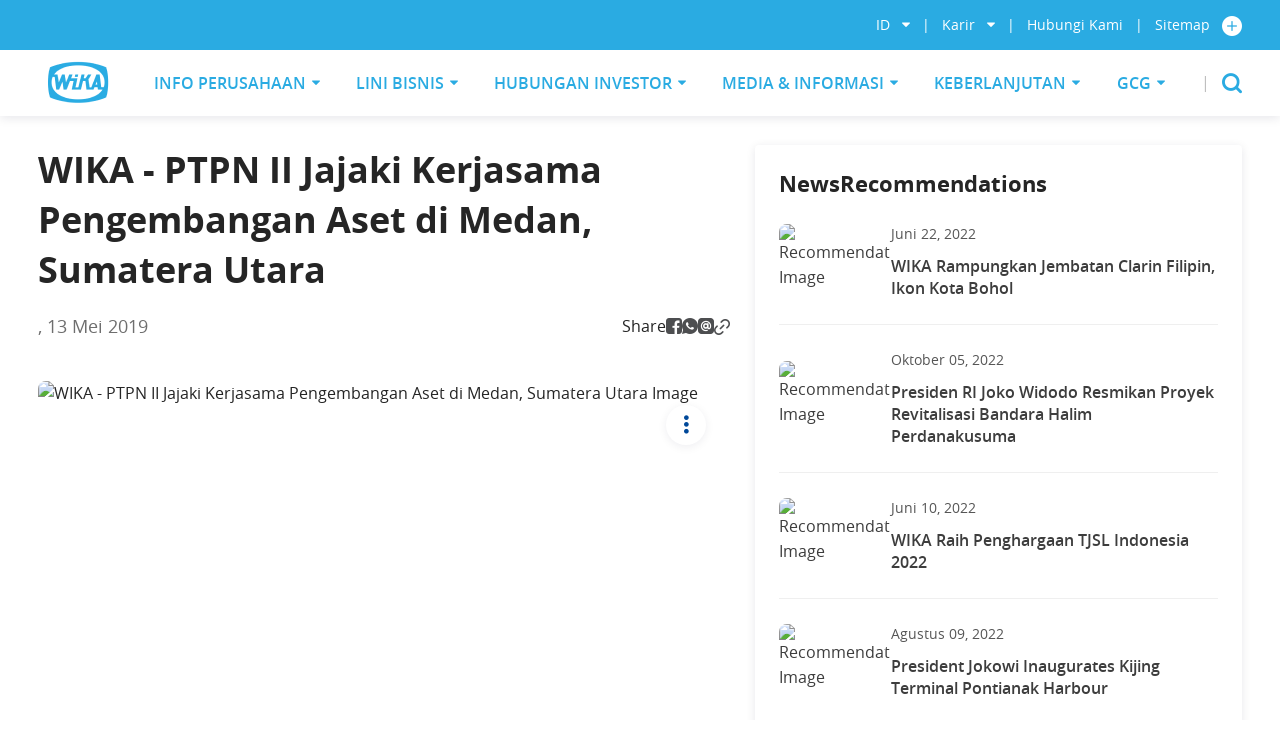

--- FILE ---
content_type: text/html; charset=utf-8
request_url: https://www.wika.co.id/id/media-dan-informasi/ruang-berita/berita/wika-ptpn-ii-explores-asset-development-cooperation-in-medan-north-sumatra
body_size: 43221
content:
<!doctype html>
<html data-n-head-ssr>
  <head >
    <meta data-n-head="ssr" charset="utf-8"><meta data-n-head="ssr" name="viewport" content="width=device-width, initial-scale=1"><meta data-n-head="ssr" data-hid="description" name="description" content=""><meta data-n-head="ssr" name="theme-color" content="#ffffff"><meta data-n-head="ssr" name="format-detection" content="telephone=no"><meta data-n-head="ssr" data-hid="og:url" property="og:url" content="/"><meta data-n-head="ssr" data-hid="og:site_name" property="og:site_name" content="wika"><meta data-n-head="ssr" data-hid="og:description" property="og:description" content=""><meta data-n-head="ssr" data-hid="og:type" property="og:type" content="website"><meta data-n-head="ssr" data-hid="fb:app_id" property="fb:app_id" content=""><meta data-n-head="ssr" data-hid="twitter:card" name="twitter:card" content=""><meta data-n-head="ssr" data-hid="twitter:site" name="twitter:site" content="/"><meta data-n-head="ssr" data-hid="twitter:description" name="twitter:description" content=""><meta data-n-head="ssr" data-hid="og:title" property="og:title" content="WIKA - PTPN II Jajaki Kerjasama Pengembangan Aset di Medan, Sumatera Utara"><meta data-n-head="ssr" data-hid="og:image" property="og:image" content="/icon.png"><meta data-n-head="ssr" data-hid="twitter:title" name="twitter:title" content="WIKA - PTPN II Jajaki Kerjasama Pengembangan Aset di Medan, Sumatera Utara"><meta data-n-head="ssr" data-hid="twitter:image" name="twitter:image" content="/icon.png"><meta data-n-head="ssr" data-hid="keywords" name="keywords" content=""><title>WIKA - PTPN II Jajaki Kerjasama Pengembangan Aset di Medan, Sumatera Utara</title><link data-n-head="ssr" rel="apple-touch-icon" href="/apple-icon.png"><link data-n-head="ssr" rel="icon" type="image/png" href="/favicon.png"><script data-n-head="ssr" async src="https://www.googletagmanager.com/gtag/js?id=G-3E4H35NBM7"></script><script data-n-head="ssr" vmid="ga-script" type="text/javascript">
					window.dataLayer = window.dataLayer || [];
					function gtag(){dataLayer.push(arguments);}
					gtag(&#x27;js&#x27;, new Date());
					gtag(&#x27;config&#x27;, &#x27;G-3E4H35NBM7&#x27;);
				</script><link rel="preload" href="/_nuxt/660ca94.js" as="script"><link rel="preload" href="/_nuxt/2040bd5.js" as="script"><link rel="preload" href="/_nuxt/8b64066.js" as="script"><link rel="preload" href="/_nuxt/ef08723.js" as="script"><link rel="preload" href="/_nuxt/f605d75.js" as="script"><link rel="preload" href="/_nuxt/07b50d1.js" as="script"><link rel="preload" href="/_nuxt/1dbc528.js" as="script"><link rel="preload" href="/_nuxt/94df48f.js" as="script"><link rel="preload" href="/_nuxt/8986ec2.js" as="script"><link rel="preload" href="/_nuxt/ce6beb8.js" as="script"><link rel="preload" href="/_nuxt/8cb81d1.js" as="script"><link rel="preload" href="/_nuxt/433178d.js" as="script"><link rel="preload" href="/_nuxt/6da3a8d.js" as="script"><link rel="preload" href="/_nuxt/9e2dd4f.js" as="script"><link rel="preload" href="/_nuxt/fonts/opensans-light-webfont.c874876.woff2" as="font" type="font/woff2" crossorigin><link rel="preload" href="/_nuxt/fonts/opensans-light-webfont.282e2f0.woff" as="font" type="font/woff" crossorigin><link rel="preload" href="/_nuxt/fonts/opensans-regular-webfont.a24286a.woff2" as="font" type="font/woff2" crossorigin><link rel="preload" href="/_nuxt/fonts/opensans-regular-webfont.afc3b56.woff" as="font" type="font/woff" crossorigin><link rel="preload" href="/_nuxt/fonts/opensans-semibold-webfont.9ed62e6.woff2" as="font" type="font/woff2" crossorigin><link rel="preload" href="/_nuxt/fonts/opensans-semibold-webfont.23b58e3.woff" as="font" type="font/woff" crossorigin><link rel="preload" href="/_nuxt/fonts/opensans-bold-webfont.91d00b2.woff2" as="font" type="font/woff2" crossorigin><link rel="preload" href="/_nuxt/fonts/opensans-bold-webfont.c6c7e33.woff" as="font" type="font/woff" crossorigin><link rel="preload" href="/_nuxt/fonts/opensans-extrabold-webfont.f7139c3.woff2" as="font" type="font/woff2" crossorigin><link rel="preload" href="/_nuxt/fonts/opensans-extrabold-webfont.f310c9d.woff" as="font" type="font/woff" crossorigin><link rel="preload" href="/_nuxt/fonts/PlayfairDisplay-Regular.a27484e.woff2" as="font" type="font/woff2" crossorigin><link rel="preload" href="/_nuxt/fonts/PlayfairDisplay-Regular.4fb17a2.woff" as="font" type="font/woff" crossorigin><link rel="preload" href="/_nuxt/fonts/bz-icon.d3d5dbe.eot" as="font" type="font/eot" crossorigin><link rel="preload" href="/_nuxt/fonts/bz-icon.c444738.ttf" as="font" type="font/ttf" crossorigin><link rel="preload" href="/_nuxt/fonts/bz-icon.893c404.woff" as="font" type="font/woff" crossorigin><link rel="preload" href="/_nuxt/3161876.js" as="script"><link rel="preload" href="/_nuxt/a4e8106.js" as="script"><style data-vue-ssr-id="1adb391c:0 5b86ea9e:0 1d9a2c86:0 67f77e33:0 021bc904:0 e08579ac:0 e45e2b5c:0 7e08ac29:0 9d2b382a:0 6bfa3ed5:0 4f509b97:0 de519880:0 7ae2a2fd:0 9e814560:0 4851f1f5:0 25aa1318:0">/*! normalize.css v4.2.0 | MIT License | github.com/necolas/normalize.css */html{font-family:sans-serif;line-height:1.15;-ms-text-size-adjust:100%;-webkit-text-size-adjust:100%}body{margin:0}article,aside,footer,header,nav,section{display:block}h1{font-size:2em;margin:.67em 0}figcaption,figure,main{display:block}figure{margin:1em 40px}hr{-webkit-box-sizing:content-box;box-sizing:content-box;height:0;overflow:visible}pre{font-family:monospace,monospace;font-size:1em}a{background-color:transparent;-webkit-text-decoration-skip:objects}a:active,a:hover{outline-width:0}abbr[title]{border-bottom:none;text-decoration:underline;-webkit-text-decoration:underline dotted;text-decoration:underline dotted}b,strong{font-weight:inherit;font-weight:bolder}code,kbd,samp{font-family:monospace,monospace;font-size:1em}dfn{font-style:italic}mark{background-color:#ff0;color:#000}small{font-size:80%}sub,sup{font-size:75%;line-height:0;position:relative;vertical-align:baseline}sub{bottom:-.25em}sup{top:-.5em}audio,video{display:inline-block}audio:not([controls]){display:none;height:0}img{border-style:none}svg:not(:root){overflow:hidden}button,input,optgroup,select,textarea{font:inherit;margin:0}optgroup{font-weight:700}button,input{overflow:visible}button,select{text-transform:none}[type=reset],[type=submit],button,html [type=button]{-webkit-appearance:button}[type=button]::-moz-focus-inner,[type=reset]::-moz-focus-inner,[type=submit]::-moz-focus-inner,button::-moz-focus-inner{border-style:none;padding:0}[type=button]:-moz-focusring,[type=reset]:-moz-focusring,[type=submit]:-moz-focusring,button:-moz-focusring{outline:1px dotted ButtonText}fieldset{border:1px solid silver;margin:0 2px;padding:.35em .625em .75em}legend{-webkit-box-sizing:border-box;box-sizing:border-box;color:inherit;display:table;max-width:100%;padding:0;white-space:normal}progress{display:inline-block;vertical-align:baseline}textarea{overflow:auto}[type=checkbox],[type=radio]{-webkit-box-sizing:border-box;box-sizing:border-box;padding:0}[type=number]::-webkit-inner-spin-button,[type=number]::-webkit-outer-spin-button{height:auto}[type=search]{-webkit-appearance:textfield;outline-offset:-2px}[type=search]::-webkit-search-cancel-button,[type=search]::-webkit-search-decoration{-webkit-appearance:none}::-webkit-file-upload-button{-webkit-appearance:button;font:inherit}details,menu{display:block}summary{display:list-item}canvas{display:inline-block}[hidden],template{display:none}html{-webkit-box-sizing:border-box;box-sizing:border-box;-webkit-font-smoothing:antialiased;-moz-osx-font-smoothing:grayscale}*,:after,:before{-webkit-box-sizing:inherit;box-sizing:inherit}button,html,input,select,textarea{color:#0d0d0d}hr{border:0;border-top:1px solid #ccc;display:block;height:1px;margin:1em 0;padding:0}img{max-width:100%;vertical-align:middle}fieldset{border:0;margin:0;padding:0}textarea{resize:vertical;vertical-align:middle}address{font-style:normal}table{border-collapse:collapse;border-spacing:0;width:100%}figure{margin:0 0 1.6em}button,input,label,select,textarea{font-family:"Open Sans",-apple-system,system-ui,Segoe UI,Roboto,Ubuntu,Cantarell,Noto Sans,sans-serif,BlinkMacSystemFont,"Segoe UI","Roboto","Helvetica Neue",Arial}pre{overflow:auto}canvas{vertical-align:middle}.browsehappy{background:#ffd17d;border-bottom:1px solid #ffcc6f;color:#222;font-size:.8em;margin:0 0 .2em;padding:.4em 0;text-align:center}::-moz-selection{background:#b3d4fc;color:#0d0d0d;text-shadow:none}::selection{background:#b3d4fc;color:#0d0d0d;text-shadow:none}@-ms-viewport{width:device-width}@-o-viewport{width:device-width}@viewport{width:device-width}input[type=search]{-webkit-box-sizing:border-box;box-sizing:border-box}.list-nostyle{list-style:none;margin:0;padding:0}.list-inline>li{display:inline-block}.list-normalize{padding-left:24px}.list-normalize>li{padding-left:4px}.text-small{font-size:80%}.text-left{text-align:left}.text-center{text-align:center}.text-right{text-align:right}.text-ellipsis{display:block;overflow:hidden;text-overflow:ellipsis;white-space:nowrap}.text-caps{text-transform:uppercase}.text-cap{text-transform:capitalize}.text-reg{font-weight:400}.text-semibold{font-weight:600}.cf:after,.clearfix:after{clear:both;content:"";display:table}.d-block{display:block}.d-iblock{display:inline-block}.desktop-only,.hidden{display:none!important}@media screen and (min-width:64em){.desktop-only{display:block!important}}hr{border-top-color:hsla(0,0%,5%,.1)}.bb{border-bottom:1px solid #d0d0d0}.shadow-def{-webkit-box-shadow:0 3px 12px rgba(0,0,0,.059);box-shadow:0 3px 12px rgba(0,0,0,.059)}.relative{position:relative}.auto-wrapper{overflow:auto}.sr-only,.visuallyhidden{border:0;clip:rect(0 0 0 0);height:1px;margin:-1px;overflow:hidden;padding:0;position:absolute;width:1px}.sr-only.focusable:active,.sr-only.focusable:focus,.visuallyhidden.focusable:active,.visuallyhidden.focusable:focus{clip:auto;height:auto;margin:0;overflow:visible;position:static;width:auto}.invisible{visibility:hidden}.\--full,.full-width{width:100%}.circle{border-radius:50%;overflow:hidden}.rounded{border-radius:4px!important;overflow:hidden}.mb-0{margin-bottom:0!important}.mr-0{margin-right:0!important}.ml-0{margin-left:0!important}.mt-0{margin-top:0!important}.pb-0{padding-bottom:0!important}.pr-0{padding-right:0!important}.ph-0,.pl-0{padding-left:0!important}.ph-0{padding-right:0!important}.pt-0,.pv-0{padding-top:0!important}.pv-0{padding-bottom:0!important}.p-0{padding:0!important}.mb-2{margin-bottom:2px!important}.mr-2{margin-right:2px!important}.ml-2{margin-left:2px!important}.mt-2{margin-top:2px!important}.pb-2{padding-bottom:2px!important}.pr-2{padding-right:2px!important}.ph-2,.pl-2{padding-left:2px!important}.ph-2{padding-right:2px!important}.pt-2,.pv-2{padding-top:2px!important}.pv-2{padding-bottom:2px!important}.p-2{padding:2px!important}.mb-4{margin-bottom:4px!important}.mr-4{margin-right:4px!important}.ml-4{margin-left:4px!important}.mt-4{margin-top:4px!important}.pb-4{padding-bottom:4px!important}.pr-4{padding-right:4px!important}.ph-4,.pl-4{padding-left:4px!important}.ph-4{padding-right:4px!important}.pt-4,.pv-4{padding-top:4px!important}.pv-4{padding-bottom:4px!important}.p-4{padding:4px!important}.mb-6{margin-bottom:6px!important}.mr-6{margin-right:6px!important}.ml-6{margin-left:6px!important}.mt-6{margin-top:6px!important}.pb-6{padding-bottom:6px!important}.pr-6{padding-right:6px!important}.ph-6,.pl-6{padding-left:6px!important}.ph-6{padding-right:6px!important}.pt-6,.pv-6{padding-top:6px!important}.pv-6{padding-bottom:6px!important}.p-6{padding:6px!important}.mb-8{margin-bottom:8px!important}.mr-8{margin-right:8px!important}.ml-8{margin-left:8px!important}.mt-8{margin-top:8px!important}.pb-8{padding-bottom:8px!important}.pr-8{padding-right:8px!important}.ph-8,.pl-8{padding-left:8px!important}.ph-8{padding-right:8px!important}.pt-8,.pv-8{padding-top:8px!important}.pv-8{padding-bottom:8px!important}.p-8{padding:8px!important}.mb-12{margin-bottom:12px!important}.mr-12{margin-right:12px!important}.ml-12{margin-left:12px!important}.mt-12{margin-top:12px!important}.pb-12{padding-bottom:12px!important}.pr-12{padding-right:12px!important}.ph-12,.pl-12{padding-left:12px!important}.ph-12{padding-right:12px!important}.pt-12,.pv-12{padding-top:12px!important}.pv-12{padding-bottom:12px!important}.p-12{padding:12px!important}.mb-16{margin-bottom:16px!important}.mr-16{margin-right:16px!important}.ml-16{margin-left:16px!important}.mt-16{margin-top:16px!important}.pb-16{padding-bottom:16px!important}.pr-16{padding-right:16px!important}.ph-16,.pl-16{padding-left:16px!important}.ph-16{padding-right:16px!important}.pt-16,.pv-16{padding-top:16px!important}.pv-16{padding-bottom:16px!important}.p-16{padding:16px!important}.mb-18{margin-bottom:18px!important}.mr-18{margin-right:18px!important}.ml-18{margin-left:18px!important}.mt-18{margin-top:18px!important}.pb-18{padding-bottom:18px!important}.pr-18{padding-right:18px!important}.ph-18,.pl-18{padding-left:18px!important}.ph-18{padding-right:18px!important}.pt-18,.pv-18{padding-top:18px!important}.pv-18{padding-bottom:18px!important}.p-18{padding:18px!important}.mb-20{margin-bottom:20px!important}.mr-20{margin-right:20px!important}.ml-20{margin-left:20px!important}.mt-20{margin-top:20px!important}.pb-20{padding-bottom:20px!important}.pr-20{padding-right:20px!important}.ph-20,.pl-20{padding-left:20px!important}.ph-20{padding-right:20px!important}.pt-20,.pv-20{padding-top:20px!important}.pv-20{padding-bottom:20px!important}.p-20{padding:20px!important}.mb-24{margin-bottom:24px!important}.mr-24{margin-right:24px!important}.ml-24{margin-left:24px!important}.mt-24{margin-top:24px!important}.pb-24{padding-bottom:24px!important}.pr-24{padding-right:24px!important}.ph-24,.pl-24{padding-left:24px!important}.ph-24{padding-right:24px!important}.pt-24,.pv-24{padding-top:24px!important}.pv-24{padding-bottom:24px!important}.p-24{padding:24px!important}.mb-32{margin-bottom:32px!important}.mr-32{margin-right:32px!important}.ml-32{margin-left:32px!important}.mt-32{margin-top:32px!important}.pb-32{padding-bottom:32px!important}.pr-32{padding-right:32px!important}.ph-32,.pl-32{padding-left:32px!important}.ph-32{padding-right:32px!important}.pt-32,.pv-32{padding-top:32px!important}.pv-32{padding-bottom:32px!important}.p-32{padding:32px!important}.mb-36{margin-bottom:36px!important}.mr-36{margin-right:36px!important}.ml-36{margin-left:36px!important}.mt-36{margin-top:36px!important}.pb-36{padding-bottom:36px!important}.pr-36{padding-right:36px!important}.ph-36,.pl-36{padding-left:36px!important}.ph-36{padding-right:36px!important}.pt-36,.pv-36{padding-top:36px!important}.pv-36{padding-bottom:36px!important}.p-36{padding:36px!important}.mb-48{margin-bottom:48px!important}.mr-48{margin-right:48px!important}.ml-48{margin-left:48px!important}.mt-48{margin-top:48px!important}.pb-48{padding-bottom:48px!important}.pr-48{padding-right:48px!important}.ph-48,.pl-48{padding-left:48px!important}.ph-48{padding-right:48px!important}.pt-48,.pv-48{padding-top:48px!important}.pv-48{padding-bottom:48px!important}.p-48{padding:48px!important}.mb-56{margin-bottom:56px!important}.mr-56{margin-right:56px!important}.ml-56{margin-left:56px!important}.mt-56{margin-top:56px!important}.pb-56{padding-bottom:56px!important}.pr-56{padding-right:56px!important}.ph-56,.pl-56{padding-left:56px!important}.ph-56{padding-right:56px!important}.pt-56,.pv-56{padding-top:56px!important}.pv-56{padding-bottom:56px!important}.p-56{padding:56px!important}.mb-64{margin-bottom:64px!important}.mr-64{margin-right:64px!important}.ml-64{margin-left:64px!important}.mt-64{margin-top:64px!important}.pb-64{padding-bottom:64px!important}.pr-64{padding-right:64px!important}.ph-64,.pl-64{padding-left:64px!important}.ph-64{padding-right:64px!important}.pt-64,.pv-64{padding-top:64px!important}.pv-64{padding-bottom:64px!important}.p-64{padding:64px!important}.text-primary{color:#004899!important}.bg-primary{background-color:#004899}.text-sec-blue{color:#009ee3!important}.bg-sec-blue{background-color:#009ee3}.text-sec-green{color:#00843d!important}.bg-sec-green{background-color:#00843d}.text-sec-orange{color:#ff4800!important}.bg-sec-orange{background-color:#ff4800}.text-wika{color:#2aabe2!important}.bg-wika{background-color:#2aabe2}.text-black{color:#0d0d0d!important}.bg-black{background-color:#0d0d0d}.text-orange{color:#f60!important}.bg-orange{background-color:#f60}.text-red{color:#d60000!important}.bg-red{background-color:#d60000}.text-green{color:#30981d!important}.bg-green{background-color:#30981d}.text-grey{color:#828282!important}.bg-grey{background-color:#828282}.text-dark-grey{color:#656565!important}.bg-dark-grey{background-color:#656565}.text-yellow{color:#fcc12d!important}.bg-yellow{background-color:#fcc12d}.text-blue{color:#4f8ad0!important}.bg-blue{background-color:#4f8ad0}.text-light-grey{color:#ededed}.bg-light-grey{background-color:#ededed!important}.text-white{color:#fff}.bg-white{background-color:#fff!important}.text-light-green{color:#66b947}.bg-light-green{background-color:#66b947!important}.line-separator{color:#9e9e9e;font-size:90%;margin:16px 0;position:relative;text-align:center}.line-separator:before{border-top:1px solid #cfcfcf;content:"";display:block;left:0;margin-top:-1px;position:absolute;top:50%;width:100%}.line-separator span{background:#fff;display:inline-block;padding:0 8px;position:relative;z-index:2}@media print{*{background:transparent!important;-webkit-box-shadow:none!important;box-shadow:none!important;color:#000!important;text-shadow:none!important}a,a:visited{-webkit-text-decoration:underline;text-decoration:underline}a[href]:after{content:" (" attr(href) ")"}abbr[title]:after{content:" (" attr(title) ")"}.ir a:after,a[href^="#"]:after,a[href^="javascript:"]:after{content:""}blockquote,pre{border:1px solid #999;page-break-inside:avoid}thead{display:table-header-group}img,tr{page-break-inside:avoid}img{max-width:100%!important}h2,h3,p{orphans:3;widows:3}h2,h3{page-break-after:avoid}.hidden-print{display:none!important}}.h1,h1{font-size:2.48832em;line-height:.9645061728em;margin:0 0 .401877572em}.h2,h2{font-size:2.0736em;line-height:1.1574074074em;margin:0 0 .4822530864em}.h3,h3{font-size:1.728em;line-height:1.3888888889em;margin:0 0 .5787037037em}.h4,h4{font-size:1.44em;line-height:1.1111111111em;margin:0 0 .6944444444em}.h5,h5{font-size:1.2em;line-height:1.3333333333em;margin:0 0 .8333333333em}.h6,h6{line-height:1.6em}.h6,h6,hr,ol,p,table,ul{font-size:1em;margin:0 0 1em}hr,ol,p,table,ul{line-height:1.6}.f--semi,.font--semi{font-weight:600}.no-wrap{white-space:nowrap}.line-small{line-height:1.2}.text-linetrough{-webkit-text-decoration:line-through;text-decoration:line-through}.page-title,.page-title2{color:#252525}.page-title{font-size:34px;line-height:1.2;margin-bottom:24px}@media screen and (min-width:28em){.page-title{font-size:38px}}@media screen and (min-width:48em){.page-title{font-size:48px;line-height:1.1;margin-bottom:40px}}.page-title2{font-size:28px;line-height:1.6;margin-bottom:24px}@media screen and (min-width:28em){.page-title2{font-size:32px}}@media screen and (min-width:48em){.page-title2{font-size:36px;line-height:1.2}}.f-14{font-size:.875em}.f-16{font-size:1em}.f-18{font-size:1.125em}.f-20{font-size:1.25em}.f-22{font-size:1.375em}.f-24{font-size:1.5em}.f-30{font-size:1.875em}.f-36{font-size:2.25em}@media screen and (min-width:48em){.f-m-14{font-size:.875em}.f-m-16{font-size:1em}.f-m-18{font-size:1.125em}.f-m-20{font-size:1.25em}.f-m-22{font-size:1.375em}.f-m-24{font-size:1.5em}.f-m-30{font-size:1.875em}.f-m-36{font-size:2.25em}}.table thead{background:#444;color:#fff}.table tbody tr:nth-child(2n){background:hsla(0,0%,93%,.3)}.table td,.table th{border:1px solid #ddd;font-size:90%;padding:8px}.table-wrapper{overflow:scroll;-webkit-overflow-scrolling:touch}@media screen and (min-width:64em){.table-wrapper{overflow:visible}}.table--light-gray{background-color:#fff;border-radius:4px}@media print{.table--light-gray{border:1px solid #e7e7e7}}.table--light-gray thead{background-color:#e7e7e7;border-radius:4px 4px 0 0;font-size:20px;overflow:hidden}.table--light-gray thead th{border-bottom:1px solid #e7e7e7;border-radius:4px 4px 0 0;padding:6px;text-align:left}@media screen and (min-width:48em){.table--light-gray thead th{padding:12px 20px}}.table--light-gray tbody td,.table--light-gray tfoot td{padding:6px}@media screen and (min-width:48em){.table--light-gray tbody td,.table--light-gray tfoot td{padding:12px 20px}}.table--light-gray tfoot{background-color:#e7e7e7}.table--light-gray .border-bottom td{border-bottom:1px solid #cfcfcf}.btn,.btn--black,.btn--blue,.btn--dark-grey,.btn--dashed,.btn--ghost-black,.btn--ghost-blue,.btn--ghost-dark-grey,.btn--ghost-green,.btn--ghost-grey,.btn--ghost-light-green,.btn--ghost-light-grey,.btn--ghost-orange,.btn--ghost-primary,.btn--ghost-red,.btn--ghost-sec-blue,.btn--ghost-sec-green,.btn--ghost-sec-orange,.btn--ghost-white,.btn--ghost-wika,.btn--ghost-yellow,.btn--green,.btn--grey,.btn--light-green,.btn--light-grey,.btn--orange,.btn--outline,.btn--primary,.btn--red,.btn--sec-blue,.btn--sec-green,.btn--sec-orange,.btn--transparent,.btn--white,.btn--wika,.btn--yellow{border:none;cursor:pointer;display:inline-block;font-family:inherit;font-weight:500;line-height:1.6;padding:12px 16px;text-align:center;-webkit-user-select:none;-moz-user-select:none;-ms-user-select:none;user-select:none;vertical-align:middle;white-space:nowrap;-webkit-tap-highlight-color:rgba(0,0,0,0)}.btn--black:focus,.btn--blue:focus,.btn--dark-grey:focus,.btn--dashed:focus,.btn--ghost-black:focus,.btn--ghost-blue:focus,.btn--ghost-dark-grey:focus,.btn--ghost-green:focus,.btn--ghost-grey:focus,.btn--ghost-light-green:focus,.btn--ghost-light-grey:focus,.btn--ghost-orange:focus,.btn--ghost-primary:focus,.btn--ghost-red:focus,.btn--ghost-sec-blue:focus,.btn--ghost-sec-green:focus,.btn--ghost-sec-orange:focus,.btn--ghost-white:focus,.btn--ghost-wika:focus,.btn--ghost-yellow:focus,.btn--green:focus,.btn--grey:focus,.btn--light-green:focus,.btn--light-grey:focus,.btn--orange:focus,.btn--outline:focus,.btn--primary:focus,.btn--red:focus,.btn--sec-blue:focus,.btn--sec-green:focus,.btn--sec-orange:focus,.btn--transparent:focus,.btn--white:focus,.btn--wika:focus,.btn--yellow:focus,.btn:focus{outline:none}.btn.disabled,.btn[disabled],.disabled.btn--black,.disabled.btn--blue,.disabled.btn--dark-grey,.disabled.btn--dashed,.disabled.btn--ghost-black,.disabled.btn--ghost-blue,.disabled.btn--ghost-dark-grey,.disabled.btn--ghost-green,.disabled.btn--ghost-grey,.disabled.btn--ghost-light-green,.disabled.btn--ghost-light-grey,.disabled.btn--ghost-orange,.disabled.btn--ghost-primary,.disabled.btn--ghost-red,.disabled.btn--ghost-sec-blue,.disabled.btn--ghost-sec-green,.disabled.btn--ghost-sec-orange,.disabled.btn--ghost-white,.disabled.btn--ghost-wika,.disabled.btn--ghost-yellow,.disabled.btn--green,.disabled.btn--grey,.disabled.btn--light-green,.disabled.btn--light-grey,.disabled.btn--orange,.disabled.btn--outline,.disabled.btn--primary,.disabled.btn--red,.disabled.btn--sec-blue,.disabled.btn--sec-green,.disabled.btn--sec-orange,.disabled.btn--transparent,.disabled.btn--white,.disabled.btn--wika,.disabled.btn--yellow,[disabled].btn--black,[disabled].btn--blue,[disabled].btn--dark-grey,[disabled].btn--dashed,[disabled].btn--ghost-black,[disabled].btn--ghost-blue,[disabled].btn--ghost-dark-grey,[disabled].btn--ghost-green,[disabled].btn--ghost-grey,[disabled].btn--ghost-light-green,[disabled].btn--ghost-light-grey,[disabled].btn--ghost-orange,[disabled].btn--ghost-primary,[disabled].btn--ghost-red,[disabled].btn--ghost-sec-blue,[disabled].btn--ghost-sec-green,[disabled].btn--ghost-sec-orange,[disabled].btn--ghost-white,[disabled].btn--ghost-wika,[disabled].btn--ghost-yellow,[disabled].btn--green,[disabled].btn--grey,[disabled].btn--light-green,[disabled].btn--light-grey,[disabled].btn--orange,[disabled].btn--outline,[disabled].btn--primary,[disabled].btn--red,[disabled].btn--sec-blue,[disabled].btn--sec-green,[disabled].btn--sec-orange,[disabled].btn--transparent,[disabled].btn--white,[disabled].btn--wika,[disabled].btn--yellow{cursor:not-allowed;pointer-events:none}.btn .btn-icon,.btn--black .btn-icon,.btn--blue .btn-icon,.btn--dark-grey .btn-icon,.btn--dashed .btn-icon,.btn--ghost-black .btn-icon,.btn--ghost-blue .btn-icon,.btn--ghost-dark-grey .btn-icon,.btn--ghost-green .btn-icon,.btn--ghost-grey .btn-icon,.btn--ghost-light-green .btn-icon,.btn--ghost-light-grey .btn-icon,.btn--ghost-orange .btn-icon,.btn--ghost-primary .btn-icon,.btn--ghost-red .btn-icon,.btn--ghost-sec-blue .btn-icon,.btn--ghost-sec-green .btn-icon,.btn--ghost-sec-orange .btn-icon,.btn--ghost-white .btn-icon,.btn--ghost-wika .btn-icon,.btn--ghost-yellow .btn-icon,.btn--green .btn-icon,.btn--grey .btn-icon,.btn--light-green .btn-icon,.btn--light-grey .btn-icon,.btn--orange .btn-icon,.btn--outline .btn-icon,.btn--primary .btn-icon,.btn--red .btn-icon,.btn--sec-blue .btn-icon,.btn--sec-green .btn-icon,.btn--sec-orange .btn-icon,.btn--transparent .btn-icon,.btn--white .btn-icon,.btn--wika .btn-icon,.btn--yellow .btn-icon{display:inline-block;height:22px;-webkit-transform:translateY(-2px);transform:translateY(-2px);vertical-align:middle}.btn--block{padding-left:8px!important;padding-right:8px!important;width:100%}.btn--small{padding:3px 8px}.btn--primary{background-color:#004899;border-radius:4px;color:#fff}.btn--primary:hover{background:#0060cc;-webkit-box-shadow:inset 0 0 2px #004899;box-shadow:inset 0 0 2px #004899;color:#fff}.btn--primary.disabled,.btn--primary[disabled]{background-color:#e7e7e7;color:#868686}.btn--ghost-primary{background:transparent;border:1px solid #004899;border-radius:4px;color:#004899;padding-bottom:6px;padding-top:8px}.btn--ghost-primary.btn--small{padding-bottom:2px;padding-top:2px}.btn--ghost-primary:hover{background-color:#004899;color:#fff;text-shadow:0 1px 2px #00244d}.btn--ghost-primary.disabled,.btn--ghost-primary[disabled]{background-color:#868686;color:#868686}.btn--sec-blue{background-color:#009ee3;border-radius:4px;color:#fff}.btn--sec-blue:hover{background:#17b8ff;-webkit-box-shadow:inset 0 0 2px #009ee3;box-shadow:inset 0 0 2px #009ee3;color:#fff}.btn--sec-blue.disabled,.btn--sec-blue[disabled]{background-color:#e7e7e7;color:#868686}.btn--ghost-sec-blue{background:transparent;border:1px solid #009ee3;border-radius:4px;color:#009ee3;padding-bottom:6px;padding-top:8px}.btn--ghost-sec-blue.btn--small{padding-bottom:2px;padding-top:2px}.btn--ghost-sec-blue:hover{background-color:#009ee3;color:#fff;text-shadow:0 1px 2px #006997}.btn--ghost-sec-blue.disabled,.btn--ghost-sec-blue[disabled]{background-color:#868686;color:#868686}.btn--sec-green{background-color:#00843d;border-radius:4px;color:#fff}.btn--sec-green:hover{background:#00b755;-webkit-box-shadow:inset 0 0 2px #00843d;box-shadow:inset 0 0 2px #00843d;color:#fff}.btn--sec-green.disabled,.btn--sec-green[disabled]{background-color:#e7e7e7;color:#868686}.btn--ghost-sec-green{background:transparent;border:1px solid #00843d;border-radius:4px;color:#00843d;padding-bottom:6px;padding-top:8px}.btn--ghost-sec-green.btn--small{padding-bottom:2px;padding-top:2px}.btn--ghost-sec-green:hover{background-color:#00843d;color:#fff;text-shadow:0 1px 2px #00381a}.btn--ghost-sec-green.disabled,.btn--ghost-sec-green[disabled]{background-color:#868686;color:#868686}.btn--sec-orange{background-color:#ff4800;border-radius:4px;color:#fff}.btn--sec-orange:hover{background:#ff6d33;-webkit-box-shadow:inset 0 0 2px #ff4800;box-shadow:inset 0 0 2px #ff4800;color:#fff}.btn--sec-orange.disabled,.btn--sec-orange[disabled]{background-color:#e7e7e7;color:#868686}.btn--ghost-sec-orange{background:transparent;border:1px solid #ff4800;border-radius:4px;color:#ff4800;padding-bottom:6px;padding-top:8px}.btn--ghost-sec-orange.btn--small{padding-bottom:2px;padding-top:2px}.btn--ghost-sec-orange:hover{background-color:#ff4800;color:#fff;text-shadow:0 1px 2px #b33200}.btn--ghost-sec-orange.disabled,.btn--ghost-sec-orange[disabled]{background-color:#868686;color:#868686}.btn--wika{background-color:#2aabe2;border-radius:4px;color:#fff}.btn--wika:hover{background:#57bde8;-webkit-box-shadow:inset 0 0 2px #2aabe2;box-shadow:inset 0 0 2px #2aabe2;color:#fff}.btn--wika.disabled,.btn--wika[disabled]{background-color:#e7e7e7;color:#868686}.btn--ghost-wika{background:transparent;border:1px solid #2aabe2;border-radius:4px;color:#2aabe2;padding-bottom:6px;padding-top:8px}.btn--ghost-wika.btn--small{padding-bottom:2px;padding-top:2px}.btn--ghost-wika:hover{background-color:#2aabe2;color:#fff;text-shadow:0 1px 2px #177da9}.btn--ghost-wika.disabled,.btn--ghost-wika[disabled]{background-color:#868686;color:#868686}.btn--black{background-color:#0d0d0d;border-radius:4px;color:#fff}.btn--black:hover{background:#272727;-webkit-box-shadow:inset 0 0 2px #0d0d0d;box-shadow:inset 0 0 2px #0d0d0d;color:#fff}.btn--black.disabled,.btn--black[disabled]{background-color:#e7e7e7;color:#868686}.btn--ghost-black{background:transparent;border:1px solid #0d0d0d;border-radius:4px;color:#0d0d0d;padding-bottom:6px;padding-top:8px}.btn--ghost-black.btn--small{padding-bottom:2px;padding-top:2px}.btn--ghost-black:hover{background-color:#0d0d0d;color:#fff;text-shadow:0 1px 2px #000}.btn--ghost-black.disabled,.btn--ghost-black[disabled]{background-color:#868686;color:#868686}.btn--orange{background-color:#f60;border-radius:4px;color:#fff}.btn--orange:hover{background:#ff8533;-webkit-box-shadow:inset 0 0 2px #f60;box-shadow:inset 0 0 2px #f60;color:#fff}.btn--orange.disabled,.btn--orange[disabled]{background-color:#e7e7e7;color:#868686}.btn--ghost-orange{background:transparent;border:1px solid #f60;border-radius:4px;color:#f60;padding-bottom:6px;padding-top:8px}.btn--ghost-orange.btn--small{padding-bottom:2px;padding-top:2px}.btn--ghost-orange:hover{background-color:#f60;color:#fff;text-shadow:0 1px 2px #b34700}.btn--ghost-orange.disabled,.btn--ghost-orange[disabled]{background-color:#868686;color:#868686}.btn--red{background-color:#d60000;border-radius:4px;color:#fff}.btn--red:hover{background:#ff0a0a;-webkit-box-shadow:inset 0 0 2px #d60000;box-shadow:inset 0 0 2px #d60000;color:#fff}.btn--red.disabled,.btn--red[disabled]{background-color:#e7e7e7;color:#868686}.btn--ghost-red{background:transparent;border:1px solid #d60000;border-radius:4px;color:#d60000;padding-bottom:6px;padding-top:8px}.btn--ghost-red.btn--small{padding-bottom:2px;padding-top:2px}.btn--ghost-red:hover{background-color:#d60000;color:#fff;text-shadow:0 1px 2px #8a0000}.btn--ghost-red.disabled,.btn--ghost-red[disabled]{background-color:#868686;color:#868686}.btn--green{background-color:#30981d;border-radius:4px;color:#fff}.btn--green:hover{background:#3ec325;-webkit-box-shadow:inset 0 0 2px #30981d;box-shadow:inset 0 0 2px #30981d;color:#fff}.btn--green.disabled,.btn--green[disabled]{background-color:#e7e7e7;color:#868686}.btn--ghost-green{background:transparent;border:1px solid #30981d;border-radius:4px;color:#30981d;padding-bottom:6px;padding-top:8px}.btn--ghost-green.btn--small{padding-bottom:2px;padding-top:2px}.btn--ghost-green:hover{background-color:#30981d;color:#fff;text-shadow:0 1px 2px #1c5811}.btn--ghost-green.disabled,.btn--ghost-green[disabled]{background-color:#868686;color:#868686}.btn--grey{background-color:#828282;border-radius:4px;color:#fff}.btn--grey:hover{background:#9c9c9c;-webkit-box-shadow:inset 0 0 2px #828282;box-shadow:inset 0 0 2px #828282;color:#fff}.btn--grey.disabled,.btn--grey[disabled]{background-color:#e7e7e7;color:#868686}.btn--ghost-grey{background:transparent;border:1px solid #828282;border-radius:4px;color:#828282;padding-bottom:6px;padding-top:8px}.btn--ghost-grey.btn--small{padding-bottom:2px;padding-top:2px}.btn--ghost-grey:hover{background-color:#828282;color:#fff;text-shadow:0 1px 2px #5c5c5c}.btn--ghost-grey.disabled,.btn--ghost-grey[disabled]{background-color:#868686;color:#868686}.btn--dark-grey{background-color:#656565;border-radius:4px;color:#fff}.btn--dark-grey:hover{background:#7f7f7f;-webkit-box-shadow:inset 0 0 2px #656565;box-shadow:inset 0 0 2px #656565;color:#fff}.btn--dark-grey.disabled,.btn--dark-grey[disabled]{background-color:#e7e7e7;color:#868686}.btn--ghost-dark-grey{background:transparent;border:1px solid #656565;border-radius:4px;color:#656565;padding-bottom:6px;padding-top:8px}.btn--ghost-dark-grey.btn--small{padding-bottom:2px;padding-top:2px}.btn--ghost-dark-grey:hover{background-color:#656565;color:#fff;text-shadow:0 1px 2px #3f3f3f}.btn--ghost-dark-grey.disabled,.btn--ghost-dark-grey[disabled]{background-color:#868686;color:#868686}.btn--yellow{background-color:#fcc12d;border-radius:4px;color:#fff}.btn--yellow:hover{background:#fdd05f;-webkit-box-shadow:inset 0 0 2px #fcc12d;box-shadow:inset 0 0 2px #fcc12d;color:#fff}.btn--yellow.disabled,.btn--yellow[disabled]{background-color:#e7e7e7;color:#868686}.btn--ghost-yellow{background:transparent;border:1px solid #fcc12d;border-radius:4px;color:#fcc12d;padding-bottom:6px;padding-top:8px}.btn--ghost-yellow.btn--small{padding-bottom:2px;padding-top:2px}.btn--ghost-yellow:hover{background-color:#fcc12d;color:#fff;text-shadow:0 1px 2px #d99c03}.btn--ghost-yellow.disabled,.btn--ghost-yellow[disabled]{background-color:#868686;color:#868686}.btn--blue{background-color:#4f8ad0;border-radius:4px;color:#fff}.btn--blue:hover{background:#77a5db;-webkit-box-shadow:inset 0 0 2px #4f8ad0;box-shadow:inset 0 0 2px #4f8ad0;color:#fff}.btn--blue.disabled,.btn--blue[disabled]{background-color:#e7e7e7;color:#868686}.btn--ghost-blue{background:transparent;border:1px solid #4f8ad0;border-radius:4px;color:#4f8ad0;padding-bottom:6px;padding-top:8px}.btn--ghost-blue.btn--small{padding-bottom:2px;padding-top:2px}.btn--ghost-blue:hover{background-color:#4f8ad0;color:#fff;text-shadow:0 1px 2px #2c64a6}.btn--ghost-blue.disabled,.btn--ghost-blue[disabled]{background-color:#868686;color:#868686}.btn--light-grey{background-color:#ededed;border-radius:4px;color:#252525}.btn--light-grey:hover{background:#d6d6d6;-webkit-box-shadow:inset 0 0 2px #ededed;box-shadow:inset 0 0 2px #ededed;color:#252525}.btn--light-grey.disabled,.btn--light-grey[disabled]{background-color:#e7e7e7;color:#868686}.btn--ghost-light-grey{background:transparent;border:1px solid #d4d4d4;border-radius:4px;color:#ededed;padding-bottom:6px;padding-top:8px}.btn--ghost-light-grey.btn--small{padding-bottom:2px;padding-top:2px}.btn--ghost-light-grey:hover{background-color:#d4d4d4;color:#fff;text-shadow:0 1px 2px #c7c7c7}.btn--ghost-light-grey.disabled,.btn--ghost-light-grey[disabled]{background-color:#868686;color:#868686}.btn--white{background-color:#fff;border-radius:4px;color:#252525}.btn--white:hover{background:#e8e8e8;-webkit-box-shadow:inset 0 0 2px #fff;box-shadow:inset 0 0 2px #fff;color:#252525}.btn--white.disabled,.btn--white[disabled]{background-color:#e7e7e7;color:#868686}.btn--ghost-white{background:transparent;border:1px solid #e6e6e6;border-radius:4px;color:#fff;padding-bottom:6px;padding-top:8px}.btn--ghost-white.btn--small{padding-bottom:2px;padding-top:2px}.btn--ghost-white:hover{background-color:#e6e6e6;color:#fff;text-shadow:0 1px 2px #d9d9d9}.btn--ghost-white.disabled,.btn--ghost-white[disabled]{background-color:#868686;color:#868686}.btn--light-green{background-color:#66b947;border-radius:4px;color:#252525}.btn--light-green:hover{background:#54983a;-webkit-box-shadow:inset 0 0 2px #66b947;box-shadow:inset 0 0 2px #66b947;color:#252525}.btn--light-green.disabled,.btn--light-green[disabled]{background-color:#e7e7e7;color:#868686}.btn--ghost-light-green{background:transparent;border:1px solid #529538;border-radius:4px;color:#66b947;padding-bottom:6px;padding-top:8px}.btn--ghost-light-green.btn--small{padding-bottom:2px;padding-top:2px}.btn--ghost-light-green:hover{background-color:#529538;color:#fff;text-shadow:0 1px 2px #478231}.btn--ghost-light-green.disabled,.btn--ghost-light-green[disabled]{background-color:#868686;color:#868686}.btn--transparent{background:transparent;border:1px solid transparent;border-radius:4px;color:#004899;padding-bottom:6px;padding-top:8px}.btn--transparent.btn--small{padding-bottom:2px;padding-top:2px}.btn--transparent:hover{background-color:#004899;color:#fff;text-shadow:0 1px 2px #00244d}.btn--transparent.disabled,.btn--transparent[disabled]{background-color:#868686;color:#868686}.btn--pils{border-radius:22px}.btn--circle{display:-webkit-box;display:-ms-flexbox;display:flex;-webkit-box-align:center;-ms-flex-align:center;align-items:center;-webkit-box-pack:center;-ms-flex-pack:center;background-color:#004899;border:1px solid #004899;border-radius:50%;color:#fff;height:42px;justify-content:center;padding:0;width:42px}.btn--circle:hover{background-color:#005bc2}.btn--circle:focus{outline:none}.btn--circle-ghost{background-color:transparent;border:1px solid #cfcfcf;color:#9e9e9e}.btn--circle-ghost:hover{background-color:#005bc2;border-color:#004899;color:#fff}.btn--dashed{background:transparent;border:1px dashed #656565;border-radius:4px;color:#656565;padding-bottom:6px;padding-top:8px}.btn--dashed.btn--small{padding-bottom:2px;padding-top:2px}.btn--dashed:hover{background-color:#656565;color:#fff;text-shadow:0 1px 2px #3f3f3f}.btn--dashed.disabled,.btn--dashed[disabled]{background-color:#868686;color:#868686}.btn--outline{background:transparent;border:1px solid #656565;border-radius:4px;color:#656565;padding-bottom:6px;padding-top:8px}.btn--outline.btn--small{padding-bottom:2px;padding-top:2px}.btn--outline:hover{background-color:#656565;color:#fff;text-shadow:0 1px 2px #3f3f3f}.btn--outline.disabled,.btn--outline[disabled]{background-color:#868686;color:#868686}.flex{display:-webkit-box;display:-ms-flexbox;display:flex}.inline-flex{display:-webkit-inline-box;display:-ms-inline-flexbox;display:inline-flex}.flex-spacer>*{margin-right:10px}@media screen and (min-width:48em){.flex--m{display:-webkit-box;display:-ms-flexbox;display:flex}}.flex-responsive{-webkit-box-orient:vertical;-webkit-box-direction:normal;-ms-flex-direction:column;flex-direction:column}@media screen and (min-width:64em){.flex-responsive{-webkit-box-orient:horizontal;-webkit-box-direction:normal;-ms-flex-direction:row;flex-direction:row}}.flex--wrap{-ms-flex-wrap:wrap;flex-wrap:wrap;-webkit-box-orient:horizontal;-webkit-box-direction:normal;-ms-flex-direction:row;flex-direction:row}.fg-1{-webkit-box-flex:1;-ms-flex-positive:1;flex-grow:1}.fs-0{-ms-flex-negative:0;flex-shrink:0}.v-start{-webkit-box-align:start;-ms-flex-align:start;align-items:flex-start}.v-end{-webkit-box-align:end;-ms-flex-align:end;align-items:flex-end}.v-center{-webkit-box-align:center;-ms-flex-align:center;align-items:center}.h-center{-webkit-box-pack:center;-ms-flex-pack:center;justify-content:center}.h-end{-webkit-box-pack:end;-ms-flex-pack:end;justify-content:flex-end}.f-space-between,.v-center--spread{-webkit-box-pack:justify;-ms-flex-pack:justify;justify-content:space-between}/*! Baze Grid v2.0.2 | (c) 2014 @_bobbylie | https://github.com/ImBobby/Baze-Grid */.bzg{-webkit-box-sizing:border-box;box-sizing:border-box;display:-webkit-box;display:-ms-flexbox;display:flex;margin-left:-25px;-webkit-box-orient:horizontal;-webkit-box-direction:normal;-ms-flex-direction:row;flex-direction:row;-ms-flex-wrap:wrap;flex-wrap:wrap}.bzg.center{-webkit-box-align:center;-ms-flex-align:center;align-items:center}.bzg--no-gutter{margin-left:0}.bzg--no-gutter>.bzg_c{padding-left:0}.bzg--small-gutter{margin-left:-14px}.bzg--small-gutter>.bzg_c{padding-left:14px}.bzg_c{-webkit-box-sizing:border-box;box-sizing:border-box;min-height:1px;padding-left:25px;width:100%}.bzg_c[data-col*=s1]{width:8.3333333333%}.bzg_c[data-offset*=s1]{margin-left:8.3333333333%}.bzg_c[data-col*=s2]{width:16.6666666667%}.bzg_c[data-offset*=s2]{margin-left:16.6666666667%}.bzg_c[data-col*=s3]{width:25%}.bzg_c[data-offset*=s3]{margin-left:25%}.bzg_c[data-col*=s4]{width:33.3333333333%}.bzg_c[data-offset*=s4]{margin-left:33.3333333333%}.bzg_c[data-col*=s5]{width:41.6666666667%}.bzg_c[data-offset*=s5]{margin-left:41.6666666667%}.bzg_c[data-col*=s6]{width:50%}.bzg_c[data-offset*=s6]{margin-left:50%}.bzg_c[data-col*=s7]{width:58.3333333333%}.bzg_c[data-offset*=s7]{margin-left:58.3333333333%}.bzg_c[data-col*=s8]{width:66.6666666667%}.bzg_c[data-offset*=s8]{margin-left:66.6666666667%}.bzg_c[data-col*=s9]{width:75%}.bzg_c[data-offset*=s9]{margin-left:75%}.bzg_c[data-col*=s10]{width:83.3333333333%}.bzg_c[data-offset*=s10]{margin-left:83.3333333333%}.bzg_c[data-col*=s11]{width:91.6666666667%}.bzg_c[data-offset*=s11]{margin-left:91.6666666667%}.bzg_c[data-col*=s12]{width:100%}.bzg_c[data-offset*=s12]{margin-left:100%}@media screen and (min-width:48em){.bzg_c[data-col*=m]{margin-left:0}.bzg_c[data-col*=m1]{width:8.3333333333%}.bzg_c[data-offset*=m1]{margin-left:8.3333333333%}.bzg_c[data-col*=m2]{width:16.6666666667%}.bzg_c[data-offset*=m2]{margin-left:16.6666666667%}.bzg_c[data-col*=m3]{width:25%}.bzg_c[data-offset*=m3]{margin-left:25%}.bzg_c[data-col*=m4]{width:33.3333333333%}.bzg_c[data-offset*=m4]{margin-left:33.3333333333%}.bzg_c[data-col*=m5]{width:41.6666666667%}.bzg_c[data-offset*=m5]{margin-left:41.6666666667%}.bzg_c[data-col*=m6]{width:50%}.bzg_c[data-offset*=m6]{margin-left:50%}.bzg_c[data-col*=m7]{width:58.3333333333%}.bzg_c[data-offset*=m7]{margin-left:58.3333333333%}.bzg_c[data-col*=m8]{width:66.6666666667%}.bzg_c[data-offset*=m8]{margin-left:66.6666666667%}.bzg_c[data-col*=m9]{width:75%}.bzg_c[data-offset*=m9]{margin-left:75%}.bzg_c[data-col*=m10]{width:83.3333333333%}.bzg_c[data-offset*=m10]{margin-left:83.3333333333%}.bzg_c[data-col*=m11]{width:91.6666666667%}.bzg_c[data-offset*=m11]{margin-left:91.6666666667%}.bzg_c[data-col*=m12]{width:100%}.bzg_c[data-offset*=m12]{margin-left:100%}}@media screen and (min-width:64em){.bzg_c[data-col*=l]{margin-left:0}.bzg_c[data-col*=l1]{width:8.3333333333%}.bzg_c[data-offset*=l1]{margin-left:8.3333333333%}.bzg_c[data-col*=l2]{width:16.6666666667%}.bzg_c[data-offset*=l2]{margin-left:16.6666666667%}.bzg_c[data-col*=l3]{width:25%}.bzg_c[data-offset*=l3]{margin-left:25%}.bzg_c[data-col*=l4]{width:33.3333333333%}.bzg_c[data-offset*=l4]{margin-left:33.3333333333%}.bzg_c[data-col*=l5]{width:41.6666666667%}.bzg_c[data-offset*=l5]{margin-left:41.6666666667%}.bzg_c[data-col*=l6]{width:50%}.bzg_c[data-offset*=l6]{margin-left:50%}.bzg_c[data-col*=l7]{width:58.3333333333%}.bzg_c[data-offset*=l7]{margin-left:58.3333333333%}.bzg_c[data-col*=l8]{width:66.6666666667%}.bzg_c[data-offset*=l8]{margin-left:66.6666666667%}.bzg_c[data-col*=l9]{width:75%}.bzg_c[data-offset*=l9]{margin-left:75%}.bzg_c[data-col*=l10]{width:83.3333333333%}.bzg_c[data-offset*=l10]{margin-left:83.3333333333%}.bzg_c[data-col*=l11]{width:91.6666666667%}.bzg_c[data-offset*=l11]{margin-left:91.6666666667%}.bzg_c[data-col*=l12]{width:100%}.bzg_c[data-offset*=l12]{margin-left:100%}}@media screen and (min-width:75em){.bzg_c[data-col*=x]{margin-left:0}.bzg_c[data-col*=x1]{width:8.3333333333%}.bzg_c[data-offset*=x1]{margin-left:8.3333333333%}.bzg_c[data-col*=x2]{width:16.6666666667%}.bzg_c[data-offset*=x2]{margin-left:16.6666666667%}.bzg_c[data-col*=x3]{width:25%}.bzg_c[data-offset*=x3]{margin-left:25%}.bzg_c[data-col*=x4]{width:33.3333333333%}.bzg_c[data-offset*=x4]{margin-left:33.3333333333%}.bzg_c[data-col*=x5]{width:41.6666666667%}.bzg_c[data-offset*=x5]{margin-left:41.6666666667%}.bzg_c[data-col*=x6]{width:50%}.bzg_c[data-offset*=x6]{margin-left:50%}.bzg_c[data-col*=x7]{width:58.3333333333%}.bzg_c[data-offset*=x7]{margin-left:58.3333333333%}.bzg_c[data-col*=x8]{width:66.6666666667%}.bzg_c[data-offset*=x8]{margin-left:66.6666666667%}.bzg_c[data-col*=x9]{width:75%}.bzg_c[data-offset*=x9]{margin-left:75%}.bzg_c[data-col*=x10]{width:83.3333333333%}.bzg_c[data-offset*=x10]{margin-left:83.3333333333%}.bzg_c[data-col*=x11]{width:91.6666666667%}.bzg_c[data-offset*=x11]{margin-left:91.6666666667%}.bzg_c[data-col*=x12]{width:100%}.bzg_c[data-offset*=x12]{margin-left:100%}}legend{margin-bottom:.8em}input[type=number]::-webkit-inner-spin-button,input[type=number]::-webkit-outer-spin-button{-webkit-appearance:none;margin:0}input[type=number]{-moz-appearance:textfield}.form-input{background:#fff;border:1px solid #ccc;border-radius:4px;-webkit-box-shadow:none;box-shadow:none;font-family:inherit;font-weight:400;line-height:1.6;padding:12px 20px}.form-input:focus{border-color:#0060cc;outline:none}.form-input[disabled]{color:#a8a8a8;cursor:not-allowed;-webkit-text-fill-color:#a8a8a8}select.form-input{-webkit-appearance:none;-moz-appearance:none;appearance:none;background:#fff url([data-uri]) center right 12px no-repeat;background-size:10px;padding-right:32px}textarea.form-input{resize:none}.form-input--error,.form-input--error:focus{border-color:#d32c31}.form-input--success,.form-input--success:focus{border-color:#4eb74a}.form-input--block{width:100%}.form-error-msg{color:#d32c31;font-size:85%}.form-input-search{position:relative}.form-input-search input{padding-left:36px}.form-input-search i{content:"";left:10px;position:absolute;top:50%;-webkit-transform:translateY(-50%);transform:translateY(-50%)}.img-file-container{background-color:#fff;border-radius:4px;padding:24px}.img-file-container .croppa-container{background-color:#e7e7e7;margin-bottom:20px}.form-icon-wrapper{position:relative}.form-icon-wrapper .form-input{padding-left:48px;padding-right:48px}.form-icon-wrapper .form-icon,.form-icon-wrapper .form-icon--left{color:#868686;display:inline-block;line-height:1.6;padding:8px 0;position:absolute;text-align:center;top:1px;width:44px}.form-icon-wrapper .form-icon{cursor:pointer;right:1px}.form-icon-wrapper .form-icon--left{left:1px;pointer-events:none}.form-input--check[type=checkbox],.form-input--check[type=radio]{height:18px;width:18px;-ms-flex-preferred-size:18px;flex-basis:18px;-ms-flex-negative:0;-webkit-appearance:none;-moz-appearance:none;appearance:none;background-color:#fff;border:1px solid #ccc;cursor:pointer;display:inline-block;flex-shrink:0;-webkit-transform:translateY(3px);transform:translateY(3px)}.form-input--check[type=checkbox]:hover,.form-input--check[type=radio]:hover{border-color:#004899}.form-input--check[type=checkbox]:focus,.form-input--check[type=radio]:focus{outline:none}.form-input--check[type=checkbox]:checked,.form-input--check[type=radio]:checked{background-color:#004899;border-color:#004899}.form-input--check[type=checkbox]{-webkit-backface-visibility:hidden;backface-visibility:hidden;background-image:url(/_nuxt/img/input-checkbox.28d61b0.png);background-size:contain;border-radius:4px}.form-input--check[type=radio]{border-radius:50%}.form-input--check[type=radio]:checked{-webkit-box-shadow:inset 0 0 0 3px #fff;box-shadow:inset 0 0 0 3px #fff}.rating-input label{display:inline-block;font-size:24px;padding:0 4px;position:relative}.rating-input label input{cursor:pointer;height:100%;left:0;opacity:0;position:absolute;top:0;width:100%}.rating-input label span{color:#cfcfcf}.rating-input label input:checked~span,.rating-input:hover label span{color:#fcc12d}.rating-input:hover label:hover~label span{color:#cfcfcf}.rating-input[data-star="1"] label:nth-child(-n+1) span,.rating-input[data-star="2"] label:nth-child(-n+2) span,.rating-input[data-star="3"] label:nth-child(-n+3) span,.rating-input[data-star="4"] label:nth-child(-n+4) span,.rating-input[data-star="5"] label:nth-child(-n+5) span{color:#fcc12d}.form-group{display:-webkit-box;display:-ms-flexbox;display:flex}.form-group>*{border-radius:0}.form-group>:first-child{border-radius:4px 0 0 4px}.form-group>:last-child{border-radius:0 4px 4px 0}.form-group>label>span{color:#3d3d3d;display:block;font-size:16px;font-weight:600;line-height:22px;margin-bottom:12px}.form-group>label>span .mandatory-mark{color:#ec1c24}.form-group>label .textarea-count{color:#868686;font-size:12px;line-height:16px;margin-top:8px;text-align:right}.form-group--label-input{border:1px solid #ccc;border-radius:4px;display:-webkit-box;display:-ms-flexbox;display:flex}.form-group--label-input label{display:inline-block;padding:8px;-webkit-box-flex:1;-ms-flex-positive:1;flex-grow:1}.form-group--label-input .form-input{border:transparent}.bz-select .vs__dropdown-option--highlight{background-color:#fff;color:#252525}.form-multi-check{position:relative}.form-multi-check .form-triggers{border:1px solid #ccc;border-radius:4px;display:-webkit-box;display:-ms-flexbox;display:flex}.form-multi-check .form-triggers.is-selected{border-color:#004899;-webkit-box-shadow:inset 0 0 0 1px #0060cc;box-shadow:inset 0 0 0 1px #0060cc}.form-multi-check .form-triggers.is-selected .btn-close{display:inline-block}.form-multi-check .btn-trigger{background-color:transparent;border:none;display:-webkit-box;display:-ms-flexbox;display:flex;padding:8px;text-align:left;width:100%;-webkit-box-align:center;-ms-flex-align:center;align-items:center}.form-multi-check .btn-close{background:none;border:none;color:#004899;display:none;padding:8px}.form-multi-check.is-focus{z-index:99}.form-multi-check .form-options{background-color:#fff;border-radius:4px;-webkit-box-shadow:0 4px 16px hsla(0,0%,5%,.2);box-shadow:0 4px 16px hsla(0,0%,5%,.2);left:0;overflow:hidden;position:absolute;-webkit-transform:translateY(8px);transform:translateY(8px);width:180%}@media screen and (min-width:64em){.form-multi-check .form-options{width:110%}}.form-multi-check .option-search{-webkit-box-shadow:0 2px 12px hsla(0,0%,5%,.1);box-shadow:0 2px 12px hsla(0,0%,5%,.1);position:relative}.form-multi-check .option-search .icon-search{color:#868686;display:block;line-height:1.6;padding:8px 12px;position:absolute}.form-multi-check .option-search .option-input{background-color:#fff;border:1px solid transparent;border-bottom-color:#fff;border-radius:4px 4px 0 0;padding:8px 8px 8px 40px;width:100%}.form-multi-check .option-search .option-input:focus{background:#fff;outline:none}.form-multi-check .option-list{max-height:300px;overflow-y:auto}.form-multi-check .option-list label{border-bottom:1px solid #fff;cursor:pointer;display:block;padding:8px 8px 8px 40px;position:relative}.form-multi-check .option-list .form-input--check{left:10px;position:absolute;top:8px}.form-multi-check .option-actions{-webkit-box-shadow:0 -2px 12px hsla(0,0%,5%,.1);box-shadow:0 -2px 12px hsla(0,0%,5%,.1);padding:12px 16px}.select-custom,.select-custom .select-custom__trigers{position:relative}.select-custom .select-custom__trigers .btn-trigger{padding-left:20px;padding-right:40px;position:relative;text-align:left;width:100%}.select-custom .select-custom__trigers .btn-trigger .counter{min-width:27px;opacity:0}.select-custom .select-custom__trigers .btn-trigger .counter.is-active{opacity:1}.select-custom .select-custom__trigers .btn-icon{display:-webkit-box;display:-ms-flexbox;display:flex;position:absolute;right:20px;top:50%;-webkit-transform:translateY(-50%);transform:translateY(-50%);-webkit-box-align:center;-ms-flex-align:center;align-items:center}.select-custom .select-custom__trigers .clear-opts{color:#fff;cursor:pointer;display:block;height:16px;position:absolute;-webkit-transform:rotate(45deg);transform:rotate(45deg);width:16px}.select-custom .select-custom__panel{background-color:#fff;border-radius:5px;-webkit-box-shadow:0 3px 8px 100vh hsla(0,0%,5%,.5);box-shadow:0 3px 8px 100vh hsla(0,0%,5%,.5);left:50%;opacity:0;padding-top:16px;pointer-events:none;position:fixed;top:84px;-webkit-transform:translate(-50%);transform:translate(-50%);-webkit-transition:all .1s ease;transition:all .1s ease;width:280px}@media screen and (min-width:48em){.select-custom .select-custom__panel{-webkit-box-shadow:0 3px 8px hsla(0,0%,5%,.1);box-shadow:0 3px 8px hsla(0,0%,5%,.1);left:0;position:absolute;top:100%;-webkit-transform:translate(0);transform:translate(0)}.select-custom .select-custom__panel.--right-m{left:auto;right:0}}.select-custom .select-custom__opts{max-height:calc(100vh - 230px);overflow-y:auto}.select-custom .select-custom__opts label{cursor:pointer;display:block;padding:8px 16px}.select-custom .select-custom__actions{border-top:1px solid #e7e7e7;padding:14px 16px}.select-custom.is-active{z-index:9}.select-custom.is-active .select-custom__panel{opacity:1;pointer-events:auto;z-index:9}@media screen and (min-width:48em){.select-custom.is-active .select-custom__panel{-webkit-transform:translateY(10px);transform:translateY(10px)}}.label-status{background-color:#fff;border:1px solid #cfcfcf;border-radius:15px;display:inline-block;padding:1px 12px 3px;vertical-align:middle}.label-status:before{background-color:#cfcfcf;border-radius:50%;content:"";height:6px;margin-right:4px;width:6px}.label-status:before,.label-status>span{display:inline-block;vertical-align:middle}.label-status--warning{border-color:#f60;color:#f60}.label-status--warning:before{background-color:#f60}.label-status--success{border-color:#30981d;color:#30981d}.label-status--success:before{background-color:#30981d}.label-status--danger{border-color:#d60000;color:#d60000}.label-status--danger:before{background-color:#d60000}.breadcrumb{display:-webkit-box;display:-ms-flexbox;display:flex;-webkit-box-align:center;-ms-flex-align:center;align-items:center;-ms-flex-wrap:wrap;flex-wrap:wrap;list-style:none;padding:0}.breadcrumb>li:before{content:">";display:inline-block;margin:0 8px;-webkit-transform:scale(.5,1.2);transform:scale(.5,1.2)}.breadcrumb>li a{color:#004899}.breadcrumb>li:first-child:before{display:none}.pagination{gap:4px;list-style:none;margin:0;padding:0;-webkit-user-select:none;-moz-user-select:none;-ms-user-select:none;user-select:none}.pagination,.pagination a{display:-webkit-box;display:-ms-flexbox;display:flex;-webkit-box-align:center;-ms-flex-align:center;align-items:center;-webkit-box-pack:center;-ms-flex-pack:center;justify-content:center}.pagination a{-webkit-box-orient:vertical;-webkit-box-direction:normal;background:#eee;border:1px solid #ddd;color:currentcolor;-ms-flex-direction:column;flex-direction:column;height:40px;width:40px}.pagination a.is-active{cursor:default;pointer-events:none}.media{display:-webkit-box;display:-ms-flexbox;display:flex;-webkit-box-align:start;-ms-flex-align:start;align-items:flex-start}.media-figure{margin-right:.8em}.media-content{-webkit-box-flex:1;-ms-flex:1;flex:1;min-width:0}.responsive-media{display:block;height:0;overflow:hidden;position:relative}.responsive-media.r-16-9{padding-bottom:56.25%}.responsive-media.r-1,.responsive-media.r-square{padding-bottom:100%}.responsive-media>*{height:100%;left:0;-o-object-fit:cover;object-fit:cover;position:absolute;top:0;width:100%}body,html{height:100%}.sticky-footer-container{display:table;height:100%;table-layout:fixed;width:100%}.sticky-footer-container-item{display:table-row;height:1px}.sticky-footer-container-item.\--pushed{height:100%}@font-face{font-display:swap;font-family:"Open Sans";font-style:normal;font-weight:300;src:url(/_nuxt/fonts/opensans-light-webfont.c874876.woff2) format("woff2"),url(/_nuxt/fonts/opensans-light-webfont.282e2f0.woff) format("woff")}@font-face{font-display:swap;font-family:"Open Sans";font-style:normal;font-weight:400;src:url(/_nuxt/fonts/opensans-regular-webfont.a24286a.woff2) format("woff2"),url(/_nuxt/fonts/opensans-regular-webfont.afc3b56.woff) format("woff")}@font-face{font-display:swap;font-family:"Open Sans";font-style:normal;font-weight:600;src:url(/_nuxt/fonts/opensans-semibold-webfont.9ed62e6.woff2) format("woff2"),url(/_nuxt/fonts/opensans-semibold-webfont.23b58e3.woff) format("woff")}@font-face{font-display:swap;font-family:"Open Sans";font-style:normal;font-weight:700;src:url(/_nuxt/fonts/opensans-bold-webfont.91d00b2.woff2) format("woff2"),url(/_nuxt/fonts/opensans-bold-webfont.c6c7e33.woff) format("woff")}@font-face{font-display:swap;font-family:"Open Sans";font-style:normal;font-weight:800;src:url(/_nuxt/fonts/opensans-extrabold-webfont.f7139c3.woff2) format("woff2"),url(/_nuxt/fonts/opensans-extrabold-webfont.f310c9d.woff) format("woff")}@font-face{font-display:swap;font-family:"Playfair Display";font-style:normal;font-weight:400;src:url(/_nuxt/fonts/PlayfairDisplay-Regular.a27484e.woff2) format("woff2"),url(/_nuxt/fonts/PlayfairDisplay-Regular.4fb17a2.woff) format("woff")}@font-face{font-display:block;font-family:"bz-icon";font-style:normal;font-weight:400;src:url(/_nuxt/fonts/bz-icon.d3d5dbe.eot);src:url(/_nuxt/fonts/bz-icon.d3d5dbe.eot#iefix) format("embedded-opentype"),url(/_nuxt/fonts/bz-icon.c444738.ttf) format("truetype"),url(/_nuxt/fonts/bz-icon.893c404.woff) format("woff"),url(/_nuxt/img/bz-icon.6c32094.svg#bz-icon) format("svg")}[class*=" bzi-"],[class^=bzi-]{font-family:"bz-icon"!important;speak:never;display:inline-block;-webkit-font-feature-settings:normal;font-feature-settings:normal;font-style:normal;font-variant:normal;font-weight:400;text-transform:none;vertical-align:middle;-webkit-font-smoothing:antialiased;-moz-osx-font-smoothing:grayscale}[class*=" bzi-"]:before,[class^=bzi-]:before{display:inline-block}.bzi-2x:before{-webkit-transform:scale(2);transform:scale(2)}.bzi-1_5x:before{-webkit-transform:scale(1.5);transform:scale(1.5)}.bzi-1_2x:before{-webkit-transform:scale(1.2);transform:scale(1.2)}.bzi-0_5x:before{-webkit-transform:scale(.5);transform:scale(.5)}.bzi-180:before{-webkit-transform:rotate(180deg);transform:rotate(180deg)}.bzi-volume-medium:before{content:""}.bzi-globe:before{content:""}.bzi-phone:before{content:""}.bzi-location:before{content:""}.bzi-mail:before{content:""}.bzi-tiktok:before{content:""}.bzi-dots:before{content:""}.bzi-star-check:before{content:""}.bzi-pdf-ghost:before{content:""}.bzi-pdf:before{content:""}.bzi-play-filled:before{content:""}.bzi-get-app:before{content:""}.bzi-link:before{content:""}.bzi-email:before{content:""}.bzi-whatsapp:before{content:""}.bzi-mute:before{content:""}.bzi-angle-left-btn:before{content:""}.bzi-angle-right-btn:before{content:""}.bzi-news-room:before{content:""}.bzi-financial-highlight:before{content:""}.bzi-annual-report:before{content:""}.bzi-stock:before{content:""}.bzi-bridge:before{content:""}.bzi-scroll-line:before{content:""}.bzi-plus-circle:before{content:""}.bzi-briefcase:before{content:""}.bzi-arrow_forward:before{content:""}.bzi-calculator:before{content:""}.bzi-notification:before{content:""}.bzi-share:before{content:""}.bzi-twitter:before{content:""}.bzi-instagram:before{content:""}.bzi-search:before{content:""}.bzi-minus:before{content:""}.bzi-plus:before{content:""}.bzi-long-arrow:before{content:""}.bzi-home:before{content:""}.bzi-play1:before{content:""}.bzi-date:before{content:""}.bzi-angle-down:before{content:""}.bzi-angle-up:before{content:""}.bzi-hand-shake:before{content:""}.bzi-filter:before{content:""}.bzi-caret-right:before{content:""}.bzi-caret-left:before{content:""}.bzi-caret-up:before{content:""}.bzi-caret-down:before{content:""}.bzi-angle-right:before{content:""}.bzi-angle-left:before{content:""}.bzi-history:before{content:""}.bzi-loading:before{content:""}.bzi-eye:before{content:""}.bzi-lock:before{content:""}.bzi-logout:before{content:""}.bzi-map-marker:before{content:""}.bzi-eye-close:before{content:""}.bzi-clock:before{content:""}.bzi-people:before{content:""}.bzi-reward:before{content:""}.bzi-settings:before{content:""}.bzi-download:before{content:""}.bzi-close:before{content:""}.bzi-attachment:before{content:""}.bzi-user:before{content:""}.bzi-edit:before{content:""}.bzi-check-circle:before{content:""}.bzi-facebook-square:before{content:""}.bzi-linkedin:before{content:""}.bzi-chain:before{content:""}.bzi-bars:before{content:""}.bzi-angle-double-left:before{content:""}.bzi-angle-double-right:before{content:""}.bzi-youtube:before{content:""}.bzi-fax:before{content:""}.progress-bar{background:rgba(102,174,255,.3);border-radius:4px;overflow:hidden;position:relative}.progress-bar .bar{background:#004899;border-radius:4px;display:block;height:4px}@media screen and (min-width:48em){.progress-bar .bar{height:8px}}.hash-container{background-color:rgba(102,174,255,.2);padding:14px 16px}.spinner-wrapper{display:-webkit-box;display:-ms-flexbox;display:flex;-webkit-box-align:center;-ms-flex-align:center;align-items:center;-webkit-box-pack:center;-ms-flex-pack:center;justify-content:center;padding:40px 0}.spinner{-webkit-animation:spinning 1s infinite both;animation:spinning 1s infinite both;border:5px solid hsla(0,0%,5%,.1);border-radius:50%;border-top-color:#0054b3;display:block;height:42px;width:42px}.spinner.small{border-width:3px;height:24px;width:24px}.spinner.light{border-color:#fff hsla(0,0%,5%,.4) hsla(0,0%,5%,.4)}@-webkit-keyframes spinning{0%{-webkit-transform:rotate(0deg);transform:rotate(0deg)}to{-webkit-transform:rotate(1turn);transform:rotate(1turn)}}@keyframes spinning{0%{-webkit-transform:rotate(0deg);transform:rotate(0deg)}to{-webkit-transform:rotate(1turn);transform:rotate(1turn)}}.tags{background-color:#004899;border-radius:5px;color:#fff;display:inline-block;font-size:.875em;padding:2px 8px}.tags:focus,.tags:hover{background-color:#0060cc;color:#fff;outline:none}.tab-menu{overflow-x:auto}.tab-menu.light ul li>*{color:#b3c8e0}.tab-menu.light ul li>.is-active,.tab-menu.light ul li>.nuxt-link-active,.tab-menu.light ul li>:hover{color:#fff}.tab-menu.light ul li>.is-active:before,.tab-menu.light ul li>.nuxt-link-active:before{background-color:#fff}.tab-menu ul{display:-webkit-box;display:-ms-flexbox;display:flex;gap:32px;width:-webkit-fit-content;width:-moz-fit-content;width:fit-content}.tab-menu ul li>*{border:none;color:rgba(37,37,37,.5);display:block;padding:22px 0;position:relative;text-transform:capitalize}.tab-menu ul li>:before{background:transparent;border-radius:10px;bottom:0;content:"";height:4px;left:0;position:absolute;width:100%}.tab-menu ul li>:hover{background:transparent;color:#004899;text-shadow:none}.tab-menu ul li>.is-active,.tab-menu ul li>.nuxt-link-active{color:#004899;font-weight:700}.tab-menu ul li>.is-active:before,.tab-menu ul li>.nuxt-link-active:before{background-color:#004899}.slick-dots{list-style:none;padding:0;text-align:center}.slick-dots>li{display:inline-block;margin:0 4px}.slick-dots button{border-radius:50%;height:12px;overflow:hidden;padding:0;text-indent:-200px;width:12px}.v-select.input-invalid .vs__dropdown-toggle{border-color:#d60000}.v-select .vs__dropdown-toggle{border-color:#ccc;padding-bottom:12px}.v-select .vs__selected-options{padding:0}.v-select .vs__search,.v-select .vs__search:focus,.v-select .vs__selected{line-height:1.6}.v-select .vs__selected{border:none;margin:12px 0 0;padding:0 0 0 20px}.v-select .vs__search,.v-select .vs__search:focus{border:none;margin-top:12px;padding:0 12px 0 20px}.v-select .vs__search::-webkit-input-placeholder{color:#757575}.v-select .vs__search::-moz-placeholder{color:#757575}.v-select .vs__search:-ms-input-placeholder{color:#757575}.v-select .vs__search::-ms-input-placeholder{color:#757575}.v-select .vs__search::placeholder{color:#757575}.v-select .vs__actions{padding:12px 20px 0 0}.v-select .vs__clear{display:none}.ve-table,.ve-table-container,.ve-table-content,.ve-table-header,.ve-table-header-tr{border-radius:6px 6px 0 0}.ve-table-header{position:relative;z-index:1}.ve-table-header-th{background-color:#004899!important;color:#fff!important;font-weight:600!important;padding:12px!important}.ve-table-body-tr:nth-child(odd) .ve-table-body-td{background-color:#f9f9f9!important}.ve-table-body-td{padding:12px!important}.ve-table-body-td.ve-table-fixed-left{z-index:1!important}html{font:400 14px "Open Sans",-apple-system,system-ui,Segoe UI,Roboto,Ubuntu,Cantarell,Noto Sans,sans-serif,BlinkMacSystemFont,"Segoe UI","Roboto","Helvetica Neue",Arial;line-height:1.6;overflow-y:auto;-webkit-overflow-scrolling:auto}@media screen and (min-width:48em){html{font-size:16px}}body{-webkit-text-decoration-skip:ink;background-color:#fff;color:#252525;text-decoration-skip-ink:auto}a{color:#004899;-webkit-text-decoration:none;text-decoration:none}a:focus,a:hover{color:#003066}.color-inherit:focus,.color-inherit:hover{color:inherit!important}.block{margin-bottom:1.6em}.block-half{margin-bottom:.8em}.container{margin:0 auto;max-width:960px;width:92%}@media screen and (min-width:48em){.container{width:94%}}@media screen and (min-width:75em){.container{max-width:1280px}}.container--small{max-width:450px}@media screen and (min-width:75em){.container--small{max-width:450px}}.site-main{margin-top:69px;position:relative}.site-main.header-overlap{margin-top:0}@media screen and (min-width:75em){.site-main{margin-top:119px}}.page-enter-active,.page-leave-active{opacity:1;-webkit-transition:opacity .2s;transition:opacity .2s;will-change:opacity}.page-enter,.page-leave-to{opacity:0}
.slick-track[data-v-e4caeaf8]{display:block;left:0;position:relative;top:0;-webkit-transform:translateZ(0);transform:translateZ(0)}.slick-track.slick-center[data-v-e4caeaf8]{margin-left:auto;margin-right:auto}.slick-track[data-v-e4caeaf8]:after,.slick-track[data-v-e4caeaf8]:before{content:"";display:table}.slick-track[data-v-e4caeaf8]:after{clear:both}.slick-loading .slick-track[data-v-e4caeaf8]{visibility:hidden}.slick-slide[data-v-e4caeaf8]{display:none;float:left;height:100%;min-height:1px}[dir=rtl] .slick-slide[data-v-e4caeaf8]{float:right}.slick-slide img[data-v-e4caeaf8]{display:block}.slick-slide.slick-loading img[data-v-e4caeaf8]{display:none}.slick-slide.dragging img[data-v-e4caeaf8]{pointer-events:none}.slick-initialized .slick-slide[data-v-e4caeaf8]{display:block}.slick-loading .slick-slide[data-v-e4caeaf8]{visibility:hidden}.slick-vertical .slick-slide[data-v-e4caeaf8]{border:1px solid transparent;display:block;height:auto}.slick-arrow.slick-hidden[data-v-21137603]{display:none}.slick-slider[data-v-3d1a4f76]{-webkit-box-sizing:border-box;box-sizing:border-box;display:block;position:relative;-webkit-user-select:none;-moz-user-select:none;-ms-user-select:none;user-select:none;-webkit-touch-callout:none;-ms-touch-action:pan-y;touch-action:pan-y;-khtml-user-select:none;-webkit-tap-highlight-color:transparent}.slick-list[data-v-3d1a4f76]{display:block;margin:0;overflow:hidden;padding:0;position:relative;-webkit-transform:translateZ(0);transform:translateZ(0)}.slick-list[data-v-3d1a4f76]:focus{outline:none}.slick-list.dragging[data-v-3d1a4f76]{cursor:pointer;cursor:hand}
:host,:root{--vs-colors--lightest:rgba(60,60,60,.26);--vs-colors--light:rgba(60,60,60,.5);--vs-colors--dark:#333;--vs-colors--darkest:rgba(0,0,0,.15);--vs-search-input-color:inherit;--vs-search-input-bg:#fff;--vs-search-input-placeholder-color:inherit;--vs-font-size:1rem;--vs-line-height:1.4;--vs-state-disabled-bg:#f8f8f8;--vs-state-disabled-color:var(--vs-colors--light);--vs-state-disabled-controls-color:var(--vs-colors--light);--vs-state-disabled-cursor:not-allowed;--vs-border-color:var(--vs-colors--lightest);--vs-border-width:1px;--vs-border-style:solid;--vs-border-radius:4px;--vs-actions-padding:4px 6px 0 3px;--vs-controls-color:var(--vs-colors--light);--vs-controls-size:1;--vs-controls--deselect-text-shadow:0 1px 0 #fff;--vs-selected-bg:#f0f0f0;--vs-selected-color:var(--vs-colors--dark);--vs-selected-border-color:var(--vs-border-color);--vs-selected-border-style:var(--vs-border-style);--vs-selected-border-width:var(--vs-border-width);--vs-dropdown-bg:#fff;--vs-dropdown-color:inherit;--vs-dropdown-z-index:1000;--vs-dropdown-min-width:160px;--vs-dropdown-max-height:350px;--vs-dropdown-box-shadow:0px 3px 6px 0px var(--vs-colors--darkest);--vs-dropdown-option-bg:#000;--vs-dropdown-option-color:var(--vs-dropdown-color);--vs-dropdown-option-padding:3px 20px;--vs-dropdown-option--active-bg:#5897fb;--vs-dropdown-option--active-color:#fff;--vs-dropdown-option--deselect-bg:#fb5858;--vs-dropdown-option--deselect-color:#fff;--vs-transition-timing-function:cubic-bezier(1,-0.115,0.975,0.855);--vs-transition-duration:150ms}.v-select{font-family:inherit;position:relative}.v-select,.v-select *{-webkit-box-sizing:border-box;box-sizing:border-box}:root{--vs-transition-timing-function:cubic-bezier(1,0.5,0.8,1);--vs-transition-duration:0.15s}@-webkit-keyframes vSelectSpinner{0%{-webkit-transform:rotate(0deg);transform:rotate(0deg)}to{-webkit-transform:rotate(1turn);transform:rotate(1turn)}}@keyframes vSelectSpinner{0%{-webkit-transform:rotate(0deg);transform:rotate(0deg)}to{-webkit-transform:rotate(1turn);transform:rotate(1turn)}}.vs__fade-enter-active,.vs__fade-leave-active{pointer-events:none;-webkit-transition:opacity .15s cubic-bezier(1,.5,.8,1);transition:opacity .15s cubic-bezier(1,.5,.8,1);-webkit-transition:opacity var(--vs-transition-duration) var(--vs-transition-timing-function);transition:opacity var(--vs-transition-duration) var(--vs-transition-timing-function)}.vs__fade-enter,.vs__fade-leave-to{opacity:0}:root{--vs-disabled-bg:var(--vs-state-disabled-bg);--vs-disabled-color:var(--vs-state-disabled-color);--vs-disabled-cursor:var(--vs-state-disabled-cursor)}.vs--disabled .vs__clear,.vs--disabled .vs__dropdown-toggle,.vs--disabled .vs__open-indicator,.vs--disabled .vs__search,.vs--disabled .vs__selected{background-color:#f8f8f8;background-color:var(--vs-disabled-bg);cursor:not-allowed;cursor:var(--vs-disabled-cursor)}.v-select[dir=rtl] .vs__actions{padding:0 3px 0 6px}.v-select[dir=rtl] .vs__clear{margin-left:6px;margin-right:0}.v-select[dir=rtl] .vs__deselect{margin-left:0;margin-right:2px}.v-select[dir=rtl] .vs__dropdown-menu{text-align:right}.vs__dropdown-toggle{-webkit-appearance:none;-moz-appearance:none;appearance:none;background:#fff;background:var(--vs-search-input-bg);border:1px solid rgba(60,60,60,.26);border:var(--vs-border-width) var(--vs-border-style) var(--vs-border-color);border-radius:4px;border-radius:var(--vs-border-radius);padding:0 0 4px;white-space:normal}.vs__dropdown-toggle,.vs__selected-options{display:-webkit-box;display:-ms-flexbox;display:flex}.vs__selected-options{-ms-flex-preferred-size:100%;flex-basis:100%;-webkit-box-flex:1;-ms-flex-positive:1;flex-grow:1;-ms-flex-wrap:wrap;flex-wrap:wrap;padding:0 2px;position:relative}.vs__actions{-webkit-box-align:center;-ms-flex-align:center;align-items:center;display:-webkit-box;display:-ms-flexbox;display:flex;padding:4px 6px 0 3px;padding:var(--vs-actions-padding)}.vs--searchable .vs__dropdown-toggle{cursor:text}.vs--unsearchable .vs__dropdown-toggle{cursor:pointer}.vs--open .vs__dropdown-toggle{border-bottom-color:transparent;border-bottom-left-radius:0;border-bottom-right-radius:0}.vs__open-indicator{fill:rgba(60,60,60,.5);fill:var(--vs-controls-color);-webkit-transform:scale(1);transform:scale(1);-webkit-transform:scale(var(--vs-controls-size));transform:scale(var(--vs-controls-size));-webkit-transition:-webkit-transform .15s cubic-bezier(1,.5,.8,1);transition:-webkit-transform .15s cubic-bezier(1,.5,.8,1);transition:transform .15s cubic-bezier(1,.5,.8,1);transition:transform .15s cubic-bezier(1,.5,.8,1),-webkit-transform .15s cubic-bezier(1,.5,.8,1);-webkit-transition:-webkit-transform var(--vs-transition-duration) var(--vs-transition-timing-function);transition:-webkit-transform var(--vs-transition-duration) var(--vs-transition-timing-function);transition:transform var(--vs-transition-duration) var(--vs-transition-timing-function);transition:transform var(--vs-transition-duration) var(--vs-transition-timing-function),-webkit-transform var(--vs-transition-duration) var(--vs-transition-timing-function);-webkit-transition-timing-function:cubic-bezier(1,.5,.8,1);transition-timing-function:cubic-bezier(1,.5,.8,1);-webkit-transition-timing-function:var(--vs-transition-timing-function);transition-timing-function:var(--vs-transition-timing-function)}.vs--open .vs__open-indicator{-webkit-transform:rotate(180deg) scale(1);transform:rotate(180deg) scale(1);-webkit-transform:rotate(180deg) scale(var(--vs-controls-size));transform:rotate(180deg) scale(var(--vs-controls-size))}.vs--loading .vs__open-indicator{opacity:0}.vs__clear{fill:rgba(60,60,60,.5);fill:var(--vs-controls-color);background-color:transparent;border:0;cursor:pointer;margin-right:8px;padding:0}.vs__dropdown-menu{background:#fff;background:var(--vs-dropdown-bg);border:1px solid rgba(60,60,60,.26);border:var(--vs-border-width) var(--vs-border-style) var(--vs-border-color);border-radius:0 0 4px 4px;border-radius:0 0 var(--vs-border-radius) var(--vs-border-radius);border-top-style:none;-webkit-box-shadow:0 3px 6px 0 rgba(0,0,0,.15);box-shadow:0 3px 6px 0 rgba(0,0,0,.15);-webkit-box-shadow:var(--vs-dropdown-box-shadow);box-shadow:var(--vs-dropdown-box-shadow);-webkit-box-sizing:border-box;box-sizing:border-box;color:inherit;color:var(--vs-dropdown-color);display:block;left:0;list-style:none;margin:0;max-height:350px;max-height:var(--vs-dropdown-max-height);min-width:160px;min-width:var(--vs-dropdown-min-width);overflow-y:auto;padding:5px 0;position:absolute;text-align:left;top:calc(100% - 1px);top:calc(100% - var(--vs-border-width));width:100%;z-index:1000;z-index:var(--vs-dropdown-z-index)}.vs__no-options{text-align:center}.vs__dropdown-option{clear:both;color:inherit;color:var(--vs-dropdown-option-color);cursor:pointer;display:block;line-height:1.42857143;padding:3px 20px;padding:var(--vs-dropdown-option-padding);white-space:nowrap}.vs__dropdown-option--highlight{background:#5897fb;background:var(--vs-dropdown-option--active-bg);color:#fff;color:var(--vs-dropdown-option--active-color)}.vs__dropdown-option--deselect{background:#fb5858;background:var(--vs-dropdown-option--deselect-bg);color:#fff;color:var(--vs-dropdown-option--deselect-color)}.vs__dropdown-option--disabled{background:#f8f8f8;background:var(--vs-state-disabled-bg);color:rgba(60,60,60,.5);color:var(--vs-state-disabled-color);cursor:not-allowed;cursor:var(--vs-state-disabled-cursor)}.vs__selected{-webkit-box-align:center;-ms-flex-align:center;align-items:center;background-color:#f0f0f0;background-color:var(--vs-selected-bg);border:1px solid rgba(60,60,60,.26);border:var(--vs-selected-border-width) var(--vs-selected-border-style) var(--vs-selected-border-color);border-radius:4px;border-radius:var(--vs-border-radius);color:#333;color:var(--vs-selected-color);display:-webkit-box;display:-ms-flexbox;display:flex;line-height:1.4;line-height:var(--vs-line-height);margin:4px 2px 0;padding:0 .25em;z-index:0}.vs__deselect{fill:rgba(60,60,60,.5);fill:var(--vs-controls-color);-webkit-appearance:none;-moz-appearance:none;appearance:none;background:none;border:0;cursor:pointer;display:-webkit-inline-box;display:-ms-inline-flexbox;display:inline-flex;margin-left:4px;padding:0;text-shadow:0 1px 0 #fff;text-shadow:var(--vs-controls--deselect-text-shadow)}.vs--single .vs__selected{background-color:transparent;border-color:transparent}.vs--single.vs--loading .vs__selected,.vs--single.vs--open .vs__selected{opacity:.4;position:absolute}.vs--single.vs--searching .vs__selected{display:none}.vs__search::-webkit-search-cancel-button{display:none}.vs__search::-ms-clear,.vs__search::-webkit-search-decoration,.vs__search::-webkit-search-results-button,.vs__search::-webkit-search-results-decoration{display:none}.vs__search,.vs__search:focus{-webkit-appearance:none;-moz-appearance:none;appearance:none;background:none;border:1px solid transparent;border-left:none;-webkit-box-shadow:none;box-shadow:none;color:inherit;color:var(--vs-search-input-color);-webkit-box-flex:1;-ms-flex-positive:1;flex-grow:1;font-size:1rem;font-size:var(--vs-font-size);line-height:1.4;line-height:var(--vs-line-height);margin:4px 0 0;max-width:100%;outline:none;padding:0 7px;width:0;z-index:1}.vs__search::-moz-placeholder{color:inherit;color:var(--vs-search-input-placeholder-color)}.vs__search:-ms-input-placeholder{color:inherit;color:var(--vs-search-input-placeholder-color)}.vs__search::-webkit-input-placeholder{color:inherit;color:var(--vs-search-input-placeholder-color)}.vs__search::-ms-input-placeholder{color:inherit;color:var(--vs-search-input-placeholder-color)}.vs__search::placeholder{color:inherit;color:var(--vs-search-input-placeholder-color)}.vs--unsearchable .vs__search{opacity:1}.vs--unsearchable:not(.vs--disabled) .vs__search{cursor:pointer}.vs--single.vs--searching:not(.vs--open):not(.vs--loading) .vs__search{opacity:.2}.vs__spinner{-ms-flex-item-align:center;align-self:center;-webkit-animation:vSelectSpinner 1.1s linear infinite;animation:vSelectSpinner 1.1s linear infinite;border:.9em solid hsla(0,0%,39%,.1);border-left-color:rgba(60,60,60,.45);font-size:5px;opacity:0;overflow:hidden;text-indent:-9999em;-webkit-transform:translateZ(0) scale(1);transform:translateZ(0) scale(1);-webkit-transform:translateZ(0) scale(var(--vs-controls--spinner-size,var(--vs-controls-size)));transform:translateZ(0) scale(var(--vs-controls--spinner-size,var(--vs-controls-size)));-webkit-transition:opacity .1s;transition:opacity .1s}.vs__spinner,.vs__spinner:after{border-radius:50%;height:5em;-webkit-transform:scale(1);transform:scale(1);-webkit-transform:scale(var(--vs-controls--spinner-size,var(--vs-controls-size)));transform:scale(var(--vs-controls--spinner-size,var(--vs-controls-size)));width:5em}.vs--loading .vs__spinner{opacity:1}
.nuxt-progress{background-color:#000;height:2px;left:0;opacity:1;position:fixed;right:0;top:0;-webkit-transition:width .1s,opacity .4s;transition:width .1s,opacity .4s;width:0;z-index:999999}.nuxt-progress.nuxt-progress-notransition{-webkit-transition:none;transition:none}.nuxt-progress-failed{background-color:red}
.base-header[data-v-0c34fa8a]{left:0;position:fixed;top:0;width:100%;z-index:3}
.upper-wrapper[data-v-45c51f72]{display:none;position:relative;-webkit-transition:all .3s ease-in-out;transition:all .3s ease-in-out;z-index:2}@media screen and (min-width:75em){.upper-wrapper[data-v-45c51f72]{display:block}}.upper-wrapper.filled[data-v-45c51f72]{background-color:#2aabe2}.upper-wrapper.filled .btn--sitemap[data-v-45c51f72],.upper-wrapper.filled .btn--sitemap[data-v-45c51f72]:hover,.upper-wrapper.filled .separator[data-v-45c51f72],.upper-wrapper.filled .upper-text[data-v-45c51f72],.upper-wrapper.filled .upper-text[data-v-45c51f72]:hover{color:#fff}.upper-wrapper.hided[data-v-45c51f72]{-webkit-transform:translateY(-50.15px);transform:translateY(-50.15px)}.upper-wrapper .upper-list[data-v-45c51f72]{padding:8px 0;-webkit-transition:all .3s ease-in-out;transition:all .3s ease-in-out}.separator[data-v-45c51f72]{margin:0 12px}.separator[data-v-45c51f72],.upper-text[data-v-45c51f72],.upper-text[data-v-45c51f72]:hover{color:#2aabe2}.btn--sitemap[data-v-45c51f72]{display:-webkit-box;display:-ms-flexbox;display:flex;-webkit-box-align:center;-ms-flex-align:center;align-items:center;border:none;color:#2aabe2;font-weight:400;padding:0}.btn--sitemap[data-v-45c51f72]:hover{background-color:transparent;color:#2aabe2;text-shadow:none}.btn--sitemap.open[data-v-45c51f72]{color:#fff}.btn--sitemap.open .sitemap-icon[data-v-45c51f72]{-webkit-transform:rotate(225deg);transform:rotate(225deg)}.btn--sitemap .sitemap-icon[data-v-45c51f72]{font-size:20px;position:relative;-webkit-transform-origin:center;transform-origin:center;-webkit-transition:all .2s ease-in-out;transition:all .2s ease-in-out;z-index:1}.sitemap[data-v-45c51f72]{background-color:#2aabe2;color:#fff;height:100%;left:0;position:fixed;top:0;-webkit-transform:translateY(-100%);transform:translateY(-100%);-webkit-transition:all .3s ease-in-out;transition:all .3s ease-in-out;width:100%}.sitemap.open[data-v-45c51f72],.sitemap.open .sitemap-body[data-v-45c51f72]{-webkit-transform:none;transform:none}.sitemap.open .sitemap-body .main-nav[data-v-45c51f72]{opacity:1;pointer-events:all;-webkit-transition:all .3s ease-in-out .3s;transition:all .3s ease-in-out .3s}.sitemap-header[data-v-45c51f72]{border-bottom:1px solid hsla(0,0%,100%,.6)}.sitemap-title[data-v-45c51f72]{margin-right:auto}.sitemap-title>h1[data-v-45c51f72]{font-size:16px;font-weight:700;margin:0}.sitemap-fake-icon[data-v-45c51f72]{pointer-events:none;visibility:hidden}.sitemap-body[data-v-45c51f72]{height:calc(100vh - 55px);-webkit-transform:translateY(-100%);transform:translateY(-100%);-webkit-transition:-webkit-transform .3s ease-in-out;transition:-webkit-transform .3s ease-in-out;transition:transform .3s ease-in-out;transition:transform .3s ease-in-out,-webkit-transform .3s ease-in-out}.main-nav[data-v-45c51f72]{height:100%;opacity:0;overflow-y:auto;pointer-events:none}.main-nav[data-v-45c51f72]::-webkit-scrollbar{display:none}.main-nav>ul[data-v-45c51f72]{-webkit-column-count:4;-moz-column-count:4;column-count:4;-webkit-column-fill:auto;-moz-column-fill:auto;column-fill:auto;padding:24px 0 40px}.main-nav__item[data-v-45c51f72]{display:-webkit-box;display:-ms-flexbox;display:flex;-webkit-box-orient:vertical;-webkit-box-direction:normal;-ms-flex-direction:column;flex-direction:column;-ms-flex-wrap:wrap;flex-wrap:wrap}.main-nav__item[data-v-45c51f72]:not(:last-child){margin-bottom:36px}.sub-nav-wrapper>ul[data-v-45c51f72]{display:-webkit-box;display:-ms-flexbox;display:flex;-webkit-box-orient:vertical;-webkit-box-direction:normal;-ms-flex-direction:column;flex-direction:column;-ms-flex-wrap:wrap;flex-wrap:wrap}.menu-title[data-v-45c51f72],.submenu-item[data-v-45c51f72]:not(:last-child){margin-bottom:16px}.menu-title[data-v-45c51f72]{font-size:18px;font-weight:700;line-height:24px;padding-bottom:12px;position:relative;text-transform:capitalize;width:-webkit-fit-content;width:-moz-fit-content;width:fit-content}.menu-title[data-v-45c51f72]:before{background-color:#fff;bottom:0;content:"";height:1px;left:0;position:absolute;width:96px}.menu-title-second[data-v-45c51f72]{color:#fff;margin:0}.menu-title-second[data-v-45c51f72],.menu-title-third[data-v-45c51f72]{font-size:14px;font-weight:400;line-height:22px;text-transform:capitalize}.menu-title-third[data-v-45c51f72]{color:hsla(0,0%,100%,.6);margin-bottom:0}.menu-title-third[data-v-45c51f72]:hover,a.menu-title-second[data-v-45c51f72]:hover{-webkit-text-decoration:underline;text-decoration:underline}
.select-custom[data-v-01defeae]{font-size:12px;height:100%}@media screen and (min-width:28em){.select-custom[data-v-01defeae]{font-size:14px}}.select-custom.is-active .select-custom__panel[data-v-01defeae]{-webkit-transform:translateY(10px);transform:translateY(10px)}.select-custom.filled .btn[data-v-01defeae],.select-custom.filled .btn[data-v-01defeae]:hover{color:#fff}.select-custom .select-custom__trigers[data-v-01defeae]{height:100%}.select-custom .select-custom__panel[data-v-01defeae]{-webkit-box-shadow:0 3px 8px hsla(0,0%,5%,.1);box-shadow:0 3px 8px hsla(0,0%,5%,.1);left:auto;padding:8px 16px;position:absolute;right:0;top:100%;-webkit-transform:translate(0);transform:translate(0);width:180px}.select-custom .opts__item[data-v-01defeae]{color:#2aabe2;display:block;padding:8px}.select-custom .opts__item[data-v-01defeae]:hover{color:#3d3d3d}.btn[data-v-01defeae]{display:-webkit-box;display:-ms-flexbox;display:flex;-webkit-box-align:center;-ms-flex-align:center;align-items:center;border:none;color:#2aabe2;font-weight:400;height:100%;padding:0}.btn[data-v-01defeae]:hover{background-color:transparent;color:#2aabe2;text-shadow:none}.lang-code[data-v-01defeae]{text-transform:uppercase}@media screen and (min-width:75em){.select-custom.mobile-lang-switcher[data-v-01defeae]{display:none}}.select-custom.mobile-lang-switcher.filled .select-custom__panel[data-v-01defeae]{-webkit-transform:translateY(26px);transform:translateY(26px)}.select-custom.mobile-lang-switcher.filled .btn[data-v-01defeae],.select-custom.mobile-lang-switcher.filled .btn[data-v-01defeae]:hover{color:#2aabe2}
.select-custom[data-v-349d8930]{font-size:12px;height:100%}@media screen and (min-width:28em){.select-custom[data-v-349d8930]{font-size:14px}}.select-custom.is-active .select-custom__panel[data-v-349d8930]{-webkit-transform:translateY(10px);transform:translateY(10px)}.select-custom.filled .btn[data-v-349d8930],.select-custom.filled .btn[data-v-349d8930]:hover{color:#fff}.select-custom .select-custom__trigers[data-v-349d8930]{height:100%}.select-custom .select-custom__panel[data-v-349d8930]{-webkit-box-shadow:0 3px 8px hsla(0,0%,5%,.1);box-shadow:0 3px 8px hsla(0,0%,5%,.1);left:auto;padding:8px 16px;position:absolute;right:0;top:100%;-webkit-transform:translate(0);transform:translate(0);width:180px}.select-custom .opts__item[data-v-349d8930]{color:#2aabe2;display:block;padding:8px}.select-custom .opts__item[data-v-349d8930]:hover{color:#3d3d3d}.btn[data-v-349d8930]{display:-webkit-box;display:-ms-flexbox;display:flex;-webkit-box-align:center;-ms-flex-align:center;align-items:center;border:none;color:#2aabe2;font-weight:400;height:100%;padding:0}.btn[data-v-349d8930]:hover{background-color:transparent;color:#2aabe2;text-shadow:none}@media screen and (min-width:75em){.select-custom.mobile-lang-switcher[data-v-349d8930]{display:none}}.select-custom.mobile-lang-switcher.filled .select-custom__panel[data-v-349d8930]{-webkit-transform:translateY(26px);transform:translateY(26px)}.select-custom.mobile-lang-switcher.filled .btn[data-v-349d8930],.select-custom.mobile-lang-switcher.filled .btn[data-v-349d8930]:hover{color:#2aabe2}
.site-header[data-v-36840cf4]{background-color:transparent;padding:12px 0;position:relative;-webkit-transition:all .3s ease-in-out;transition:all .3s ease-in-out;z-index:1}@media screen and (min-width:75em){.site-header[data-v-36840cf4]{padding:0}.site-header.hided[data-v-36840cf4]{-webkit-transform:translateY(-50.15px);transform:translateY(-50.15px)}}.site-header.filled[data-v-36840cf4]{background-color:#fff;-webkit-box-shadow:0 2px 10px rgba(0,14,51,.1);box-shadow:0 2px 10px rgba(0,14,51,.1)}.site-header.filled .separator[data-v-36840cf4]{color:#252525}.container[data-v-36840cf4]{display:-webkit-box;display:-ms-flexbox;display:flex;-webkit-box-pack:justify;-ms-flex-pack:justify;justify-content:space-between;-webkit-box-align:center;-ms-flex-align:center;align-items:center}.separator[data-v-36840cf4]{color:#e7e7e7;margin:0 16px;opacity:.3}@media screen and (min-width:75em){.separator[data-v-36840cf4]{margin:0 12px 0 0}}.btn--burger[data-v-36840cf4]{border:none;color:#2aabe2;font-size:26px;margin-left:20px;padding:0}@media screen and (min-width:75em){.btn--burger[data-v-36840cf4]{display:none}}.btn--burger[data-v-36840cf4]:focus,.btn--burger[data-v-36840cf4]:hover{background:none;color:#2aabe2;text-shadow:none}
.main-nav[data-v-2d0d4187]{height:100vh;left:0;position:fixed;top:0;-webkit-transform:translateX(-100%);transform:translateX(-100%);width:calc(100% - 58px);z-index:1;-webkit-box-flex:1;background-color:#fff;-webkit-box-shadow:0 2px 10px 0 rgba(0,14,51,.071);box-shadow:0 2px 10px 0 rgba(0,14,51,.071);-ms-flex:1;flex:1;-webkit-transition:-webkit-transform .3s ease;transition:-webkit-transform .3s ease;transition:transform .3s ease;transition:transform .3s ease,-webkit-transform .3s ease}.main-nav a[data-v-2d0d4187]{color:#565656}.main-nav a[data-v-2d0d4187]:hover{color:#004899}.main-nav.mobile-open[data-v-2d0d4187]{-webkit-transform:translateX(0);transform:translateX(0)}@media screen and (min-width:75em){.main-nav.mobile-open[data-v-2d0d4187]{-webkit-transform:none;-webkit-transform:initial;transform:none}}@media screen and (min-width:28em){.main-nav[data-v-2d0d4187]{width:calc(100% - 66px)}}@media screen and (min-width:48em){.main-nav[data-v-2d0d4187]{width:50%}}@media screen and (min-width:75em){.main-nav[data-v-2d0d4187]{background-color:transparent;background-color:initial;-webkit-box-shadow:none;box-shadow:none;display:block;height:auto;padding-top:0;position:relative;-webkit-transform:none;-webkit-transform:initial;transform:none;-webkit-transition:none 0s ease 0s;transition:none 0s ease 0s;-webkit-transition:initial;transition:initial;width:auto}}.main-nav>ul[data-v-2d0d4187]{display:block;height:100%;overflow-y:auto;padding:24px 16px}@media screen and (min-width:75em){.main-nav>ul[data-v-2d0d4187]{display:-webkit-box;display:-ms-flexbox;display:flex;-webkit-box-pack:space-evenly;-ms-flex-pack:space-evenly;justify-content:space-evenly;overflow:visible;overflow:initial;padding:0}}.main-nav__item[data-v-2d0d4187]{cursor:pointer}.main-nav__item.is-active .sub-nav[data-v-2d0d4187]{opacity:1;pointer-events:all;-webkit-transform:translateY(0);transform:translateY(0)}.main-nav .main-nav__item[data-v-2d0d4187]{font-size:.875rem;position:relative}@media screen and (min-width:75em){.main-nav .main-nav__item[data-v-2d0d4187]{padding:20px 0;-webkit-box-orient:vertical;-webkit-box-direction:normal;-ms-flex-direction:column;flex-direction:column}.main-nav .main-nav__item:hover .header-submenu[data-v-2d0d4187]{display:block}.main-nav .main-nav__item .nuxt-link-exact-active+.header-submenu[data-v-2d0d4187]{display:-webkit-box;display:-ms-flexbox;display:flex}}.main-nav .main-nav__item[data-v-2d0d4187]:after{content:"";height:1rem;left:0;position:absolute;top:0;width:100%}@media screen and (min-width:75em){.main-nav .main-nav__item[data-v-2d0d4187]:after{display:none;height:0}.main-nav .main-nav__item .header-link[data-v-2d0d4187]{display:-webkit-box;display:-ms-flexbox;display:flex;-webkit-box-pack:justify;-ms-flex-pack:justify;font-size:1.5rem;justify-content:space-between;padding:.75rem 1.5rem;width:inherit}.header-submenu-container[data-v-2d0d4187]{display:none;left:50%;position:absolute;top:100%;-webkit-transform:translateX(-50%);transform:translateX(-50%);z-index:100;-webkit-box-orient:vertical;-webkit-box-direction:normal;-ms-flex-direction:column;flex-direction:column;height:-webkit-fit-content;height:-moz-fit-content;height:fit-content;padding-top:16px;width:15rem}}.main-nav__item:hover .header-submenu-container[data-v-2d0d4187]{display:block}.header-submenu[data-v-2d0d4187]{background-color:#fff;border-radius:8px;list-style:none;padding:0;position:relative}@media screen and (min-width:75em){.header-submenu[data-v-2d0d4187]{-webkit-box-orient:vertical;-webkit-box-direction:normal;-webkit-box-shadow:0 6px 8px hsla(0,0%,5%,.15);box-shadow:0 6px 8px hsla(0,0%,5%,.15);-ms-flex-direction:column;flex-direction:column;height:-webkit-fit-content;height:-moz-fit-content;height:fit-content;width:15rem}.header-submenu[data-v-2d0d4187]:after{border:10px solid transparent;border-bottom-color:#fff;bottom:100%;content:"";left:50%;position:absolute;-webkit-transform:translateX(-50%);transform:translateX(-50%)}}.header-submenu .submenu-item[data-v-2d0d4187]{font-weight:700;padding:10px 0;position:relative}@media screen and (min-width:75em){.header-submenu .submenu-item[data-v-2d0d4187]{font-weight:400;padding:10px 20px}.header-submenu .submenu-item[data-v-2d0d4187]:first-child{padding-top:20px}.header-submenu .submenu-item[data-v-2d0d4187]:last-child{padding-bottom:20px}}.header-submenu .submenu-item[data-v-2d0d4187]:after{content:"";height:100%;left:100%;position:absolute;top:0;width:1rem}@media screen and (min-width:75em){.header-submenu .submenu-item[data-v-2d0d4187]:after{display:none;height:0}}.header-submenu .submenu-item .submenu-link[data-v-2d0d4187]{display:-webkit-box;display:-ms-flexbox;display:flex;-webkit-box-pack:justify;-ms-flex-pack:justify;color:#2aabe2;justify-content:space-between;width:100%}.header-submenu .submenu-item .submenu-link[data-v-2d0d4187]:hover{color:#3d3d3d}@media screen and (min-width:75em){.header-submenu .submenu-item .submenu-link.right-side[data-v-2d0d4187]{-webkit-box-orient:horizontal;-webkit-box-direction:reverse;-ms-flex-direction:row-reverse;flex-direction:row-reverse;text-align:right}}.header-submenu .submenu-item .submenu-link>.bzi-angle-left[data-v-2d0d4187],.header-submenu .submenu-item .submenu-link>.bzi-angle-right[data-v-2d0d4187]{display:none}@media screen and (min-width:75em){.header-submenu .submenu-item .submenu-link>.bzi-angle-left[data-v-2d0d4187],.header-submenu .submenu-item .submenu-link>.bzi-angle-right[data-v-2d0d4187]{display:block}.header-submenu .submenu-item[data-v-2d0d4187]:hover{color:#004899}.header-submenu .submenu-item:hover>.header-subsubmenu-container[data-v-2d0d4187]{display:block}}.main-nav__item[data-v-2d0d4187]{position:relative}.main-nav__item:hover .header-submenu[data-v-2d0d4187]{display:block}.header-subsubmenu-container[data-v-2d0d4187]{list-style-type:none;padding-top:10px}@media screen and (min-width:75em){.header-subsubmenu-container[data-v-2d0d4187]{display:none;left:100%;margin-top:8px;padding-top:0;position:absolute;top:0;-webkit-box-orient:vertical;-webkit-box-direction:normal;-ms-flex-direction:column;flex-direction:column;width:15rem}.header-subsubmenu-container.right-side[data-v-2d0d4187]{left:auto;right:100%}.header-subsubmenu-container.right-side .header-subsubmenu[data-v-2d0d4187]{margin-left:0;margin-right:10px}}.header-subsubmenu[data-v-2d0d4187]{background-color:#fff;border-radius:8px;height:-webkit-fit-content;height:-moz-fit-content;height:fit-content;list-style-type:none;padding:0}@media screen and (min-width:75em){.header-subsubmenu[data-v-2d0d4187]{-webkit-box-shadow:0 6px 8px hsla(0,0%,5%,.15);box-shadow:0 6px 8px hsla(0,0%,5%,.15);margin-left:10px;max-height:calc(100vh - 167px);overflow-y:auto}.header-subsubmenu[data-v-2d0d4187]::-webkit-scrollbar{width:4px}.header-subsubmenu[data-v-2d0d4187]::-webkit-scrollbar-thumb{background:#004899;border-radius:8px}}.header-subsubmenu .subsubmenu-item[data-v-2d0d4187]{font-weight:300;padding:10px 0}.header-subsubmenu .subsubmenu-item[data-v-2d0d4187]:last-child{padding-bottom:0}@media screen and (min-width:75em){.header-subsubmenu .subsubmenu-item[data-v-2d0d4187]{padding:10px 20px}.header-subsubmenu .subsubmenu-item[data-v-2d0d4187]:first-child{padding-top:20px}.header-subsubmenu .subsubmenu-item[data-v-2d0d4187]:last-child{padding-bottom:20px}}.header-subsubmenu .menu-title-third[data-v-2d0d4187],.header-subsubmenu .subsubmenu-link[data-v-2d0d4187]{color:#2aabe2}.header-subsubmenu .menu-title-third[data-v-2d0d4187]:hover,.header-subsubmenu .subsubmenu-link[data-v-2d0d4187]:hover{color:#3d3d3d}.menu[data-v-2d0d4187]{display:-webkit-box;display:-ms-flexbox;display:flex;position:relative;-webkit-box-align:center;-ms-flex-align:center;align-items:center;color:#0d0d0d;height:100%;text-transform:uppercase}@media screen and (min-width:75em){.menu[data-v-2d0d4187],.menu.filled[data-v-2d0d4187]{color:#2aabe2}.menu.filled[data-v-2d0d4187]:before{top:calc(100% + 30px)}}.menu>span[data-v-2d0d4187]{display:none}@media screen and (min-width:75em){.menu>span[data-v-2d0d4187]{display:inline;display:initial}}.menu-title[data-v-2d0d4187]{font-size:16px;font-weight:800;line-height:26px;margin-bottom:0;padding-top:50px}@media screen and (min-width:75em){.menu-title[data-v-2d0d4187]{font-weight:600;padding:0}}.menu-title-second[data-v-2d0d4187]{font-size:16px;font-weight:700px;line-height:24px;text-transform:capitalize}@media screen and (min-width:75em){.menu-title-second[data-v-2d0d4187]{font-size:18px}}.menu-title-second a[data-v-2d0d4187]{color:#252525}.menu-title-second a.nuxt-link-active[data-v-2d0d4187],.menu-title-second a[data-v-2d0d4187]:hover{color:#004899}.menu-title-third[data-v-2d0d4187]{display:block;font-size:16px;font-weight:400;line-height:22px;text-transform:capitalize}.menu-title-third a[data-v-2d0d4187]{color:#252525}.menu-title-third a[data-v-2d0d4187]:hover{color:#004899}.menu-title-third a.nuxt-link-active[data-v-2d0d4187],.menu-title-third a.nuxt-link-exact-active[data-v-2d0d4187]{color:#004899;font-weight:600}
.select-custom[data-v-fdeceef6],.select-custom .select-custom__trigers[data-v-fdeceef6]{height:100%}.select-custom .select-custom__panel[data-v-fdeceef6]{-webkit-box-shadow:0 3px 8px hsla(0,0%,5%,.1);box-shadow:0 3px 8px hsla(0,0%,5%,.1);left:auto;padding:8px;position:absolute;right:0;top:100%;-webkit-transform:translate(0);transform:translate(0)}.select-custom.filled .btn[data-v-fdeceef6],.select-custom.filled .btn[data-v-fdeceef6]:hover{color:#2aabe2}.select-custom.is-active .select-custom__panel[data-v-fdeceef6]{-webkit-transform:translateY(10px);transform:translateY(10px)}@media screen and (min-width:75em){.select-custom.is-active .select-custom__panel[data-v-fdeceef6]{-webkit-transform:translateY(16px);transform:translateY(16px)}}.select-custom.filled.is-active .select-custom__panel[data-v-fdeceef6]{-webkit-transform:translateY(26px);transform:translateY(26px)}.btn[data-v-fdeceef6]{border:none;color:#2aabe2;font-size:16px;font-weight:400;height:100%;padding:0}@media screen and (min-width:28em){.btn[data-v-fdeceef6]{font-size:20px}}.btn[data-v-fdeceef6]:hover{background-color:transparent;color:#2aabe2;text-shadow:none}
.search-bar[data-v-2f754dfe]{background:#fff;left:0;min-height:280px;position:absolute;top:0;width:100%;z-index:99;-webkit-box-pack:center;-ms-flex-pack:center;-webkit-box-shadow:0 10px 10px 0 rgba(0,0,0,.1);box-shadow:0 10px 10px 0 rgba(0,0,0,.1);justify-content:center;padding:40px 0}.container[data-v-2f754dfe],.search-bar[data-v-2f754dfe]{display:-webkit-box;display:-ms-flexbox;display:flex;-webkit-box-orient:vertical;-webkit-box-direction:normal;-ms-flex-direction:column;flex-direction:column;-webkit-box-align:center;-ms-flex-align:center;align-items:center}.container[data-v-2f754dfe]{position:relative}.title[data-v-2f754dfe]{font-size:26px;text-align:center}.search-input[data-v-2f754dfe]{display:-webkit-box;display:-ms-flexbox;display:flex;-webkit-box-align:center;-ms-flex-align:center;align-items:center;max-width:400px;width:100%}.search-input input[data-v-2f754dfe]{height:48px;padding:0 1em 0 3em}.search-input i[data-v-2f754dfe]{height:48px;position:absolute;width:48px;z-index:1;-webkit-box-pack:center;-ms-flex-pack:center;justify-content:center;-webkit-box-align:center;-ms-flex-align:center;align-items:center}.keyword-suggestion[data-v-2f754dfe],.search-input i[data-v-2f754dfe]{display:-webkit-box;display:-ms-flexbox;display:flex}.keyword-suggestion[data-v-2f754dfe]{-ms-flex-wrap:wrap;flex-wrap:wrap}.keyword-suggestion .keyword[data-v-2f754dfe]{border:1px solid #0d0d0d;border-radius:4px;color:#0d0d0d;cursor:pointer;margin-bottom:8px;padding:4px 8px}.keyword-suggestion .keyword[data-v-2f754dfe]:hover{border:1px solid #004899;color:#004899}.keyword-suggestion .keyword[data-v-2f754dfe]:not(:last-child){margin-right:8px}.btn-close[data-v-2f754dfe]{cursor:pointer;position:absolute;right:0;top:0}
.site-main>.container[data-v-43603f58]{padding:26px 0 116px}.bzg[data-v-43603f58]{row-gap:40px}.article-head[data-v-43603f58]{margin-bottom:40px}.head-title[data-v-43603f58]{margin-bottom:16px}@media screen and (min-width:48em){.head-title[data-v-43603f58]{font-size:36px;line-height:50px}}.head-detail[data-v-43603f58]{display:-webkit-box;display:-ms-flexbox;display:flex;-webkit-box-orient:vertical;-webkit-box-direction:normal;-ms-flex-direction:column;flex-direction:column;-webkit-box-pack:justify;-ms-flex-pack:justify;gap:8px 16px;justify-content:space-between}@media screen and (min-width:48em){.head-detail[data-v-43603f58]{-webkit-box-orient:horizontal;-webkit-box-direction:normal;-ms-flex-direction:row;flex-direction:row;-webkit-box-align:center;-ms-flex-align:center;align-items:center}}.head-time[data-v-43603f58]{color:#6e6e6e;font-size:18px;font-weight:400;line-height:28px;margin:0}.head-option[data-v-43603f58]{display:-webkit-box;display:-ms-flexbox;display:flex;-webkit-box-align:center;-ms-flex-align:center;align-items:center;gap:20px}.head-option[data-v-43603f58]>a{color:#4d4e50}.option-item[data-v-43603f58]{line-height:28px;margin:0;padding:0}.btn--option[data-v-43603f58]{border:none;color:#4d4e50}.btn--option[data-v-43603f58]:hover{background:transparent;color:#4d4e50;text-shadow:none}.article-carousel[data-v-43603f58]{margin-bottom:26px;position:relative}.article-carousel[data-v-43603f58] .slick-dots{all:unset;display:-webkit-box!important;display:-ms-flexbox!important;display:flex!important;position:relative;z-index:1;-webkit-box-align:center;-ms-flex-align:center;align-items:center;-webkit-box-pack:center;-ms-flex-pack:center;gap:8px;justify-content:center;margin:16px 0 0}.article-carousel[data-v-43603f58] .slick-dots>li{all:unset;margin:0}.article-carousel[data-v-43603f58] .slick-dots>li.slick-active button{background-color:#004899}.article-carousel[data-v-43603f58] .slick-dots>li button{background-color:#d9d9d9;border:none;cursor:pointer;outline:none;text-shadow:none}.article-carousel-option[data-v-43603f58]{height:100%;left:0;padding:24px;pointer-events:none;position:absolute;top:0;width:100%;z-index:1}.btn--carousel-option[data-v-43603f58]{display:-webkit-box;display:-ms-flexbox;display:flex;-webkit-box-align:center;-ms-flex-align:center;align-items:center;-webkit-box-pack:center;-ms-flex-pack:center;background-color:#fff;border-radius:50%;-webkit-box-shadow:0 2px 10px 0 rgba(0,14,51,.071);box-shadow:0 2px 10px 0 rgba(0,14,51,.071);color:#004899;font-size:24px;height:40px;justify-content:center;margin-left:auto;padding:0;pointer-events:all;width:40px}.btn--carousel-option[data-v-43603f58]:hover{color:#004899;text-shadow:none}.btn--carousel-option[data-v-43603f58]:focus{background-color:#004899;color:#fff}.carousel-option-wrapper[data-v-43603f58]{display:-webkit-box;display:-ms-flexbox;display:flex;-webkit-box-orient:vertical;-webkit-box-direction:normal;background-color:#fff;border-radius:4px;-webkit-box-shadow:0 2px 10px 0 rgba(0,14,51,.071);box-shadow:0 2px 10px 0 rgba(0,14,51,.071);-ms-flex-direction:column;flex-direction:column;gap:16px;margin-left:auto;margin-top:8px;padding:16px;-webkit-transform:scale(0);transform:scale(0);-webkit-transition:all .1s ease;transition:all .1s ease;width:-webkit-fit-content;width:-moz-fit-content;width:fit-content}.carousel-option-wrapper.is-active[data-v-43603f58]{-webkit-transform:scale(1);transform:scale(1)}.btn--download[data-v-43603f58]{border:none;padding:0;pointer-events:all}.btn--download[data-v-43603f58]:hover{background:transparent;color:#004899;text-shadow:none}.article-carousel-image[data-v-43603f58]{border-radius:8px}.article-recom-wrapper[data-v-43603f58]{position:relative}.article-recom[data-v-43603f58]{background-color:#fff;border-radius:4px;-webkit-box-shadow:0 2px 10px 0 rgba(0,14,51,.102);box-shadow:0 2px 10px 0 rgba(0,14,51,.102);padding:24px;position:sticky;top:145px}.article-recom-title[data-v-43603f58]{font-size:22px;line-height:30px;margin:0}.article-recom-item[data-v-43603f58]:not(:last-child){border-bottom:1px solid #efefef}
.alert-box{background:#30981d;color:#fff;font-weight:700;left:0;padding:10px 0;position:fixed;top:0;-webkit-transform:translateY(-100px);transform:translateY(-100px);-webkit-transition:all .3s ease;transition:all .3s ease;width:100%;z-index:10}.alert-box.failed{background:#d60000}.alert-box.show{-webkit-transform:translateY(0);transform:translateY(0)}.alert-wrapper{display:-webkit-box;display:-ms-flexbox;display:flex;-webkit-box-align:center;-ms-flex-align:center;align-items:center;-webkit-box-pack:justify;-ms-flex-pack:justify;justify-content:space-between}.btn--close{border:none;color:#fff;padding:0}.btn--close:hover{background:transparent}.btn--close i{font-weight:700}
.card[data-v-58b317dd]{display:-webkit-box;display:-ms-flexbox;display:flex;-webkit-box-orient:vertical;-webkit-box-direction:normal;color:#3d3d3d;-ms-flex-direction:column;flex-direction:column;gap:16px;padding:24px 0}@media screen and (min-width:28em){.card[data-v-58b317dd]{-webkit-box-orient:horizontal;-webkit-box-direction:normal;-ms-flex-direction:row;flex-direction:row;-webkit-box-align:center;-ms-flex-align:center;align-items:center}}.card:hover .card-title[data-v-58b317dd]{border-color:#3d3d3d}.card-image[data-v-58b317dd]{-ms-flex-negative:0;border-radius:8px;flex-shrink:0;height:150px;overflow:hidden;width:100%}@media screen and (min-width:28em){.card-image[data-v-58b317dd]{height:76px;width:112px}}.card-image img[data-v-58b317dd]{height:100%;-o-object-fit:cover;object-fit:cover;width:100%}.card-date[data-v-58b317dd]{color:#565656;font-size:14px;font-weight:400;line-height:22px;margin-bottom:10px}.card-title[data-v-58b317dd]{border-bottom:1px solid transparent;font-size:16px;font-weight:600;line-height:22px;margin-bottom:0}
.site-footer[data-v-59b7e6f9]{background-color:#004899;height:100%}.footer-part[data-v-59b7e6f9]{border-bottom:1px solid #336cad}.footer-part.nav[data-v-59b7e6f9]{padding:26px 0 18px}.footer-part.bumn[data-v-59b7e6f9]{border:none;padding:24px 0}@media screen and (min-width:64em){.footer-part.bumn[data-v-59b7e6f9]{padding:0}}.footer-part.detail[data-v-59b7e6f9]{border:none}.footer-part.socmed[data-v-59b7e6f9]{padding:30px 0}@media screen and (min-width:64em){.footer-part.socmed[data-v-59b7e6f9]{border:none;padding:0}}.footer-bottom[data-v-59b7e6f9]{display:-webkit-box;display:-ms-flexbox;display:flex;padding-bottom:32px;-webkit-box-orient:vertical;-webkit-box-direction:normal;-ms-flex-direction:column;flex-direction:column}@media screen and (min-width:64em){.footer-bottom[data-v-59b7e6f9]{-webkit-box-orient:horizontal;-webkit-box-direction:normal;-ms-flex-direction:row;flex-direction:row;-webkit-box-align:center;-ms-flex-align:center;align-items:center;margin:0 auto;max-width:960px;padding:16px 0;width:94%}.footer-bottom .footer-part>.container[data-v-59b7e6f9]{all:unset}}@media screen and (min-width:75em){.footer-bottom[data-v-59b7e6f9]{max-width:1280px}}.footer-bottom .footer-part.bumn[data-v-59b7e6f9]{-webkit-box-ordinal-group:3;-ms-flex-order:2;order:2}@media screen and (min-width:64em){.footer-bottom .footer-part.bumn[data-v-59b7e6f9]{-webkit-box-ordinal-group:2;-ms-flex-order:1;order:1}}.footer-bottom .footer-part.detail[data-v-59b7e6f9]{-webkit-box-ordinal-group:4;-ms-flex-order:3;order:3}@media screen and (min-width:64em){.footer-bottom .footer-part.detail[data-v-59b7e6f9]{-webkit-box-ordinal-group:3;-ms-flex-order:2;order:2;-webkit-box-flex:1;-ms-flex:1;flex:1}}.footer-bottom .footer-part.socmed[data-v-59b7e6f9]{-webkit-box-ordinal-group:2;-ms-flex-order:1;order:1}@media screen and (min-width:64em){.footer-bottom .footer-part.socmed[data-v-59b7e6f9]{-webkit-box-ordinal-group:4;-ms-flex-order:3;order:3}}.footer-wrapper[data-v-59b7e6f9]{display:-webkit-box;display:-ms-flexbox;display:flex;-webkit-box-pack:justify;-ms-flex-pack:justify;justify-content:space-between;width:100%}.footer-wrapper.bottom[data-v-59b7e6f9]{-webkit-box-orient:vertical;-webkit-box-direction:normal;-ms-flex-direction:column;flex-direction:column;-webkit-box-align:start;-ms-flex-align:start;align-items:flex-start}@media screen and (min-width:64em){.footer-wrapper.bottom[data-v-59b7e6f9]{-webkit-box-orient:horizontal;-webkit-box-direction:normal;-ms-flex-direction:row;flex-direction:row;-webkit-box-align:center;-ms-flex-align:center;align-items:center}}.footer-copy[data-v-59b7e6f9]{color:#fff;display:none;font-size:12px;margin-bottom:8px}@media screen and (min-width:64em){.footer-copy[data-v-59b7e6f9]{display:block}}.footer-copy.mobile[data-v-59b7e6f9]{display:block;margin-top:14px}@media screen and (min-width:64em){.footer-copy.mobile[data-v-59b7e6f9]{display:none}}.footer-list[data-v-59b7e6f9],.footer-socmed[data-v-59b7e6f9]{display:-webkit-box;display:-ms-flexbox;display:flex;-ms-flex-wrap:wrap;flex-wrap:wrap}.footer-list[data-v-59b7e6f9]{-webkit-box-align:center;-ms-flex-align:center;align-items:center}.footer-list>.footer-menu[data-v-59b7e6f9]{line-height:1;margin-bottom:8px;max-width:134px;position:relative;width:calc(50% - 24px)}@media screen and (min-width:28em){.footer-list>.footer-menu[data-v-59b7e6f9]{max-width:none;width:auto}.footer-list>.footer-menu[data-v-59b7e6f9]:nth-child(2){margin-right:24px;padding-right:24px}.footer-list>.footer-menu[data-v-59b7e6f9]:nth-child(2):after{background-color:#fff;content:"";display:inline-block;height:100%;position:absolute;right:0;top:0;width:1px}}.footer-list>.footer-menu[data-v-59b7e6f9]:not(:nth-child(2)):not(:last-child){margin-right:24px;padding-right:24px}.footer-list>.footer-menu[data-v-59b7e6f9]:not(:nth-child(2)):not(:last-child):after{background-color:#fff;content:"";display:inline-block;height:100%;position:absolute;right:0;top:0;width:1px}.footer-menu a[data-v-59b7e6f9]{color:#fff;display:inline-block;font-size:12px;position:relative}@media screen and (min-width:48em){.footer-menu a[data-v-59b7e6f9]{font-size:14px}}.footer-bumn[data-v-59b7e6f9]{display:block;margin-right:36px}.footer-detail[data-v-59b7e6f9]{display:-webkit-box;display:-ms-flexbox;display:flex;-webkit-box-align:start;-ms-flex-align:start;align-items:flex-start;color:#fff;font-size:12px}.footer-detail-info[data-v-59b7e6f9]{color:#fff;margin-right:4px;max-width:235px}.footer-loc[data-v-59b7e6f9]{margin:0}.footer-maps[data-v-59b7e6f9]{color:#fff;font-weight:600}.footer-social[data-v-59b7e6f9]{color:#fff}.footer-social[data-v-59b7e6f9]:not(:first-child){margin-left:30px}.footer-social a[data-v-59b7e6f9]{color:#fff;display:inline-block;font-size:32px}</style>
  </head>
  <body >
    <div data-server-rendered="true" id="__nuxt"><!----><div id="__layout"><div id="app" class="sticky-footer-container" data-v-0c34fa8a><div class="sticky-footer-container-item base-header" data-v-0c34fa8a><div id="upper-header" data-fetch-key="data-v-45c51f72:0" class="upper-wrapper filled" data-v-45c51f72 data-v-0c34fa8a><div class="container" data-v-45c51f72><ul class="upper-list list-nostyle flex v-center h-end f-14" data-v-45c51f72><li data-v-45c51f72><div class="select-custom filled" data-v-01defeae data-v-45c51f72><div class="select-custom__trigers" data-v-01defeae><button class="btn btn--transparent" data-v-01defeae><span class="lang-code" data-v-01defeae>id</span> <span class="ml-12 bzi-caret-down" data-v-01defeae></span></button></div> <div class="select-custom__panel --right-m" data-v-01defeae><div data-v-01defeae><a href="/en/media-and-information/newsroom/news/wika-ptpn-ii-explores-asset-development-cooperation-in-medan-north-sumatra" class="opts__item" data-v-01defeae>
				English
			</a></div> <div data-v-01defeae><a href="/id/media-dan-informasi/ruang-berita/berita/wika-ptpn-ii-explores-asset-development-cooperation-in-medan-north-sumatra" aria-current="page" class="opts__item nuxt-link-exact-active nuxt-link-active" data-v-01defeae>
				Bahasa Indonesia
			</a></div></div></div></li> <li class="separator" data-v-45c51f72>|</li> <li data-v-45c51f72><div class="select-custom filled" data-v-349d8930 data-v-45c51f72><div class="select-custom__trigers" data-v-349d8930><button class="btn btn--transparent" data-v-349d8930><span data-v-349d8930>Karir</span> <span class="ml-12 bzi-caret-down" data-v-349d8930></span></button></div> <div class="select-custom__panel --right-m" data-v-349d8930><div data-v-349d8930><a href="/id/karier/gambaran-umum-human-capital" class="opts__item" data-v-349d8930>
				Gambaran Umum SDM
			</a></div> <div data-v-349d8930><a href="/id/karier/formulir-pendaftaran" class="opts__item" data-v-349d8930>
				Formulir Pendaftaran
			</a></div> <div data-v-349d8930><a href="/id/karier/galeri" class="opts__item" data-v-349d8930>
				Galeri
			</a></div></div></div></li> <li class="separator" data-v-45c51f72>|</li> <li data-v-45c51f72><a href="/id/hubungi-kami/business-to-business" class="upper-text" data-v-45c51f72>
					Hubungi Kami
				</a></li> <li class="separator" data-v-45c51f72>|</li> <li data-v-45c51f72><button class="btn btn--transparent btn--sitemap" data-v-45c51f72><span class="mr-12" data-v-45c51f72>Sitemap</span> <span class="sitemap-icon" data-v-45c51f72><i class="bzi-plus-circle" data-v-45c51f72></i></span></button></li></ul> <section class="sitemap" data-v-45c51f72><header class="sitemap-header" data-v-45c51f72><div class="container" data-v-45c51f72><ul class="list-nostyle flex v-center h-end pv-8 pb-12 f-14" data-v-45c51f72><li class="sitemap-title" data-v-45c51f72><h1 data-v-45c51f72>Sitemap</h1></li> <li class="sitemap-fake-icon" data-v-45c51f72><button class="btn btn--transparent btn--sitemap" data-v-45c51f72><span class="sitemap-icon" data-v-45c51f72><i class="bzi-plus-circle" data-v-45c51f72></i></span></button></li></ul></div></header> <main class="sitemap-body container" data-v-45c51f72><nav class="main-nav" data-v-45c51f72><ul class="list-nostyle" data-v-45c51f72><li class="main-nav__item" data-v-45c51f72><div class="menu" data-v-45c51f72><h1 class="menu-title" data-v-45c51f72>Info Perusahaan</h1></div> <nav class="sub-nav" data-v-45c51f72><div class="sub-nav-wrapper" data-v-45c51f72><ul class="header-submenu list-nostyle" data-v-45c51f72><li class="submenu-item" data-v-45c51f72><a href="/id/perusahaan/tentang-kami" class="submenu-link menu-title-second" data-v-45c51f72>
													Siapa Kami
												</a></li><li class="submenu-item" data-v-45c51f72><a href="/id/perusahaan/visi-misi-dan-komitmen" class="submenu-link menu-title-second" data-v-45c51f72>
													Visi, Misi, &amp; Komitmen
												</a></li><li class="submenu-item" data-v-45c51f72><span class="submenu-link menu-title-second" data-v-45c51f72>
													Manajemen
												</span> <div class="header-subsubmenu-container" data-v-45c51f72><ul class="header-subsubmenu list-nostyle" data-v-45c51f72><li class="subsubmenu-item" data-v-45c51f72><a href="/id/perusahaan/manajemen/dewan-komisaris" class="menu-title-third" data-v-45c51f72>Dewan Komisaris</a></li><li class="subsubmenu-item" data-v-45c51f72><a href="/id/perusahaan/manajemen/dewan-direksi" class="menu-title-third" data-v-45c51f72>Dewan Direksi</a></li><li class="subsubmenu-item" data-v-45c51f72><a href="/id/perusahaan/manajemen/sekretaris-perusahaan" class="menu-title-third" data-v-45c51f72>Sekretaris Perusahaan</a></li><li class="subsubmenu-item" data-v-45c51f72><a href="/id/perusahaan/manajemen/laporan-dewan-komisaris" class="menu-title-third" data-v-45c51f72>Laporan Dewan Komisaris</a></li><li class="subsubmenu-item" data-v-45c51f72><a href="/id/perusahaan/manajemen/laporan-direktur" class="menu-title-third" data-v-45c51f72>Laporan Dewan Direksi</a></li></ul></div></li><li class="submenu-item" data-v-45c51f72><span class="submenu-link menu-title-second" data-v-45c51f72>
													Struktur
												</span> <div class="header-subsubmenu-container" data-v-45c51f72><ul class="header-subsubmenu list-nostyle" data-v-45c51f72><li class="subsubmenu-item" data-v-45c51f72><a href="/id/perusahaan/struktur/struktur-organisasi" class="menu-title-third" data-v-45c51f72>Struktur Organisasi</a></li><li class="subsubmenu-item" data-v-45c51f72><a href="/id/perusahaan/struktur/entitas-anak-dan-entitas-asosiasi" class="menu-title-third" data-v-45c51f72>Anak Perusahaan &amp; Entitas Asosiasi</a></li></ul></div></li><li class="submenu-item" data-v-45c51f72><a href="/id/perusahaan/nilai-dan-strategi" class="submenu-link menu-title-second" data-v-45c51f72>
													Nilai &amp; Strategi
												</a></li><li class="submenu-item" data-v-45c51f72><a href="/id/perusahaan/sejarah-perusahaan" class="submenu-link menu-title-second" data-v-45c51f72>
													Sejarah Perusahaan
												</a></li><li class="submenu-item" data-v-45c51f72><a href="/id/perusahaan/keselamatan-kesehatan-dan-lingkungan" class="submenu-link menu-title-second" data-v-45c51f72>
													Keselamatan, Kesehatan, &amp; Lingkungan
												</a></li><li class="submenu-item" data-v-45c51f72><a href="/" class="submenu-link menu-title-second nuxt-link-active" data-v-45c51f72>
													Kebijakan Privasi
												</a></li></ul></div></nav></li><li class="main-nav__item" data-v-45c51f72><div class="menu" data-v-45c51f72><h1 class="menu-title" data-v-45c51f72>Lini Bisnis</h1></div> <nav class="sub-nav" data-v-45c51f72><div class="sub-nav-wrapper" data-v-45c51f72><ul class="header-submenu list-nostyle" data-v-45c51f72><li class="submenu-item" data-v-45c51f72><span class="submenu-link menu-title-second" data-v-45c51f72>
													Investment
												</span> <div class="header-subsubmenu-container" data-v-45c51f72><ul class="header-subsubmenu list-nostyle" data-v-45c51f72><li class="subsubmenu-item" data-v-45c51f72><a href="/id/business/investment/toll-road" class="menu-title-third" data-v-45c51f72>Toll Road</a></li><li class="subsubmenu-item" data-v-45c51f72><a href="/id/business/investment/airport" class="menu-title-third" data-v-45c51f72>Airport</a></li><li class="subsubmenu-item" data-v-45c51f72><a href="/id/business/investment/water-treatment" class="menu-title-third" data-v-45c51f72>Water Treatment</a></li></ul></div></li><li class="submenu-item" data-v-45c51f72><span class="submenu-link menu-title-second" data-v-45c51f72>
													Realty &amp; Property
												</span> <div class="header-subsubmenu-container" data-v-45c51f72><ul class="header-subsubmenu list-nostyle" data-v-45c51f72><li class="subsubmenu-item" data-v-45c51f72><a href="/id/business/realty-and-property/real-estate" class="menu-title-third" data-v-45c51f72>Real Estate</a></li><li class="subsubmenu-item" data-v-45c51f72><a href="/id/business/realty-and-property/hotel-services" class="menu-title-third" data-v-45c51f72>Hotel Services</a></li><li class="subsubmenu-item" data-v-45c51f72><a href="/id/business/realty-and-property/building-management" class="menu-title-third" data-v-45c51f72>Building Management</a></li></ul></div></li><li class="submenu-item" data-v-45c51f72><span class="submenu-link menu-title-second" data-v-45c51f72>
													Infrastructure &amp; Building
												</span> <div class="header-subsubmenu-container" data-v-45c51f72><ul class="header-subsubmenu list-nostyle" data-v-45c51f72><li class="subsubmenu-item" data-v-45c51f72><a href="/id/business/infrastructure-and-building/infrastructure" class="menu-title-third" data-v-45c51f72>Infrastructure</a></li><li class="subsubmenu-item" data-v-45c51f72><a href="/id/business/infrastructure-and-building/building" class="menu-title-third" data-v-45c51f72>Building</a></li></ul></div></li><li class="submenu-item" data-v-45c51f72><span class="submenu-link menu-title-second" data-v-45c51f72>
													Energy &amp; Industrial Plant
												</span> <div class="header-subsubmenu-container" data-v-45c51f72><ul class="header-subsubmenu list-nostyle" data-v-45c51f72><li class="subsubmenu-item" data-v-45c51f72><a href="/id/business/energy-and-industrial-plant/power-plant" class="menu-title-third" data-v-45c51f72>Power Plant</a></li><li class="subsubmenu-item" data-v-45c51f72><a href="/id/business/energy-and-industrial-plant/industrial-plant" class="menu-title-third" data-v-45c51f72>Industrial Plant</a></li></ul></div></li><li class="submenu-item" data-v-45c51f72><span class="submenu-link menu-title-second" data-v-45c51f72>
													Industry
												</span> <div class="header-subsubmenu-container" data-v-45c51f72><ul class="header-subsubmenu list-nostyle" data-v-45c51f72><li class="subsubmenu-item" data-v-45c51f72><a href="/id/business/industry/concrete-product" class="menu-title-third" data-v-45c51f72>Concrete Product</a></li><li class="subsubmenu-item" data-v-45c51f72><a href="/id/business/industry/steel-fabrication" class="menu-title-third" data-v-45c51f72>Steel Fabrication</a></li><li class="subsubmenu-item" data-v-45c51f72><a href="/id/business/industry/ppc" class="menu-title-third" data-v-45c51f72>Plastic, Pressing &amp; Casting</a></li><li class="subsubmenu-item" data-v-45c51f72><a href="/id/business/industry/heavy-equipment" class="menu-title-third" data-v-45c51f72>Heavy Equipment</a></li><li class="subsubmenu-item" data-v-45c51f72><a href="/id/business/industry/bitumen" class="menu-title-third" data-v-45c51f72>Bitumen</a></li><li class="subsubmenu-item" data-v-45c51f72><a href="/id/business/industry/renewable-energy" class="menu-title-third" data-v-45c51f72>Renewable Energy</a></li><li class="subsubmenu-item" data-v-45c51f72><a href="/id/business/industry/electric-vehicle" class="menu-title-third" data-v-45c51f72>Electric Vehicle</a></li></ul></div></li></ul></div></nav></li><li class="main-nav__item" data-v-45c51f72><div class="menu" data-v-45c51f72><h1 class="menu-title" data-v-45c51f72>Hubungan Investor</h1></div> <nav class="sub-nav" data-v-45c51f72><div class="sub-nav-wrapper" data-v-45c51f72><ul class="header-submenu list-nostyle" data-v-45c51f72><li class="submenu-item" data-v-45c51f72><span class="submenu-link menu-title-second" data-v-45c51f72>
													Beranda IR
												</span> <div class="header-subsubmenu-container" data-v-45c51f72><ul class="header-subsubmenu list-nostyle" data-v-45c51f72><li class="subsubmenu-item" data-v-45c51f72><a href="https://investor.wika.co.id/home.html" target="_blank" class="subsubmenu-link menu-title-third" data-v-45c51f72>Selamat Datang di WIKA IR</a></li><li class="subsubmenu-item" data-v-45c51f72><a href="https://investor.wika.co.id/home.html" target="_blank" class="subsubmenu-link menu-title-third" data-v-45c51f72>Kenapa Berinvestasi di WIKA?</a></li><li class="subsubmenu-item" data-v-45c51f72><a href="https://investor.wika.co.id/home.html" target="_blank" class="subsubmenu-link menu-title-third" data-v-45c51f72>Berita Terbaru</a></li></ul></div></li><li class="submenu-item" data-v-45c51f72><span class="submenu-link menu-title-second" data-v-45c51f72>
													Informasi Perusahaan
												</span> <div class="header-subsubmenu-container" data-v-45c51f72><ul class="header-subsubmenu list-nostyle" data-v-45c51f72><li class="subsubmenu-item" data-v-45c51f72><a href="https://investor.wika.co.id/group_structure.html" target="_blank" class="subsubmenu-link menu-title-third" data-v-45c51f72>Struktur Grup</a></li><li class="subsubmenu-item" data-v-45c51f72><a href="https://investor.wika.co.id/shareholdings.html" target="_blank" class="subsubmenu-link menu-title-third" data-v-45c51f72>Kepemilikan Saham</a></li><li class="subsubmenu-item" data-v-45c51f72><a href="https://investor.wika.co.id/capital_market.html" target="_blank" class="subsubmenu-link menu-title-third" data-v-45c51f72>Lembaga Penunjang Pasar Modal</a></li></ul></div></li><li class="submenu-item" data-v-45c51f72><span class="submenu-link menu-title-second" data-v-45c51f72>
													Informasi Keuangan
												</span> <div class="header-subsubmenu-container" data-v-45c51f72><ul class="header-subsubmenu list-nostyle" data-v-45c51f72><li class="subsubmenu-item" data-v-45c51f72><a href="https://investor.wika.co.id/financials.html" target="_blank" class="subsubmenu-link menu-title-third" data-v-45c51f72>Informasi Keuangan</a></li><li class="subsubmenu-item" data-v-45c51f72><a href="https://investor.wika.co.id/financial_highlights.html" target="_blank" class="subsubmenu-link menu-title-third" data-v-45c51f72>Ikhtisar Keuangan</a></li><li class="subsubmenu-item" data-v-45c51f72><a href="https://investor.wika.co.id/financial_ratio.html" target="_blank" class="subsubmenu-link menu-title-third" data-v-45c51f72>Rasio Keuangan</a></li><li class="subsubmenu-item" data-v-45c51f72><a href="https://investor.wika.co.id/slides.html" target="_blank" class="subsubmenu-link menu-title-third" data-v-45c51f72>Presentasi Perusahaan</a></li><li class="subsubmenu-item" data-v-45c51f72><a href="https://investor.wika.co.id/ar.html" target="_blank" class="subsubmenu-link menu-title-third" data-v-45c51f72>Laporan Tahunan</a></li><li class="subsubmenu-item" data-v-45c51f72><a href="https://investor.wika.co.id/dividend.html" target="_blank" class="subsubmenu-link menu-title-third" data-v-45c51f72>Dividen</a></li></ul></div></li><li class="submenu-item" data-v-45c51f72><span class="submenu-link menu-title-second" data-v-45c51f72>
													Keterbukaan
												</span> <div class="header-subsubmenu-container" data-v-45c51f72><ul class="header-subsubmenu list-nostyle" data-v-45c51f72><li class="subsubmenu-item" data-v-45c51f72><a href="https://investor.wika.co.id/newsroom.html" target="_blank" class="subsubmenu-link menu-title-third" data-v-45c51f72>Pengumuman Emiten</a></li><li class="subsubmenu-item" data-v-45c51f72><a href="https://investor.wika.co.id/corporate_actions.html" target="_blank" class="subsubmenu-link menu-title-third" data-v-45c51f72>Aksi Korporasi</a></li><li class="subsubmenu-item" data-v-45c51f72><a href="https://investor.wika.co.id/material_facts.html" target="_blank" class="subsubmenu-link menu-title-third" data-v-45c51f72>Informasi atau Fakta Material Lain</a></li><li class="subsubmenu-item" data-v-45c51f72><a href="https://investor.wika.co.id/newsletter.html" target="_blank" class="subsubmenu-link menu-title-third" data-v-45c51f72>Newsletter Investor</a></li><li class="subsubmenu-item" data-v-45c51f72><a href="https://investor.wika.co.id/corporate_calendar.html" target="_blank" class="subsubmenu-link menu-title-third" data-v-45c51f72>Kalender Perusahaan</a></li><li class="subsubmenu-item" data-v-45c51f72><a href="https://investor.wika.co.id/prospectus.html" target="_blank" class="subsubmenu-link menu-title-third" data-v-45c51f72>Prospektus</a></li></ul></div></li><li class="submenu-item" data-v-45c51f72><a href="https://investor.wika.co.id/gms.html" target="_blank" class="submenu-link menu-title-second" data-v-45c51f72>Rapat Umum Pemegang Saham</a></li><li class="submenu-item" data-v-45c51f72><a href="https://investor.wika.co.id/bond_info.html" target="_blank" class="submenu-link menu-title-second" data-v-45c51f72>Surat Utang dan Obligasi</a></li><li class="submenu-item" data-v-45c51f72><span class="submenu-link menu-title-second" data-v-45c51f72>
													Informasi Saham
												</span> <div class="header-subsubmenu-container" data-v-45c51f72><ul class="header-subsubmenu list-nostyle" data-v-45c51f72><li class="subsubmenu-item" data-v-45c51f72><a href="https://investor.wika.co.id/stock_chart_interactive.html" target="_blank" class="subsubmenu-link menu-title-third" data-v-45c51f72>Grafik Interaktif</a></li><li class="subsubmenu-item" data-v-45c51f72><a href="https://investor.wika.co.id/historical_price.html" target="_blank" class="subsubmenu-link menu-title-third" data-v-45c51f72>Data Historis Saham</a></li><li class="subsubmenu-item" data-v-45c51f72><a href="https://investor.wika.co.id/analysts_consensus.html" target="_blank" class="subsubmenu-link menu-title-third" data-v-45c51f72>Konsensus Analis</a></li><li class="subsubmenu-item" data-v-45c51f72><a href="https://investor.wika.co.id/analyst_reports.html" target="_blank" class="subsubmenu-link menu-title-third" data-v-45c51f72>Cakupan Analis</a></li><li class="subsubmenu-item" data-v-45c51f72><a href="https://investor.wika.co.id/list_of_index" target="_blank" class="subsubmenu-link menu-title-third" data-v-45c51f72>Klasifikasi Indeks</a></li></ul></div></li><li class="submenu-item" data-v-45c51f72><span class="submenu-link menu-title-second" data-v-45c51f72>
													Permintaan Informasi
												</span> <div class="header-subsubmenu-container" data-v-45c51f72><ul class="header-subsubmenu list-nostyle" data-v-45c51f72><li class="subsubmenu-item" data-v-45c51f72><a href="https://investor.wika.co.id/email_alerts.html" target="_blank" class="subsubmenu-link menu-title-third" data-v-45c51f72>Pemberitahuan Email</a></li><li class="subsubmenu-item" data-v-45c51f72><a href="https://investor.wika.co.id/ir_contact.html" target="_blank" class="subsubmenu-link menu-title-third" data-v-45c51f72>Kontak Hubungan Investor</a></li></ul></div></li></ul></div></nav></li><li class="main-nav__item" data-v-45c51f72><div class="menu" data-v-45c51f72><h1 class="menu-title" data-v-45c51f72>Media &amp; Informasi</h1></div> <nav class="sub-nav" data-v-45c51f72><div class="sub-nav-wrapper" data-v-45c51f72><ul class="header-submenu list-nostyle" data-v-45c51f72><li class="submenu-item" data-v-45c51f72><span class="submenu-link menu-title-second" data-v-45c51f72>
													Ruang Berita
												</span> <div class="header-subsubmenu-container" data-v-45c51f72><ul class="header-subsubmenu list-nostyle" data-v-45c51f72><li class="subsubmenu-item" data-v-45c51f72><a href="/id/media-dan-informasi/ruang-berita/postingan-media-sosial" class="menu-title-third" data-v-45c51f72>Postingan Media Sosial</a></li></ul></div></li><li class="submenu-item" data-v-45c51f72><a href="/id/media-dan-informasi/siaran-pers" class="submenu-link menu-title-second" data-v-45c51f72>
													Siaran Pers
												</a></li><li class="submenu-item" data-v-45c51f72><a href="/id/media-dan-informasi/majalah-elektronik" class="submenu-link menu-title-second" data-v-45c51f72>
													Majalah Elektronik
												</a></li><li class="submenu-item" data-v-45c51f72><a href="/" class="submenu-link menu-title-second nuxt-link-active" data-v-45c51f72>
													Kalender
												</a></li><li class="submenu-item" data-v-45c51f72><a href="/id/media-dan-informasi/video-terkait" class="submenu-link menu-title-second" data-v-45c51f72>
													Video Terkait
												</a></li><li class="submenu-item" data-v-45c51f72><a href="/id/media-dan-informasi/kit-pers" class="submenu-link menu-title-second" data-v-45c51f72>
													Kit Pers
												</a></li><li class="submenu-item" data-v-45c51f72><a href="/id/media-dan-informasi/penghargaan-sertifikasi-dan-rekaman" class="submenu-link menu-title-second" data-v-45c51f72>
													Penghargaan, Sertifikasi, &amp; Rekaman
												</a></li><li class="submenu-item" data-v-45c51f72><a href="/id/media-dan-informasi/ppid" class="submenu-link menu-title-second" data-v-45c51f72>
													PPID
												</a></li><li class="submenu-item" data-v-45c51f72><a href="/id/media-dan-informasi/pengadaan-digital" class="submenu-link menu-title-second" data-v-45c51f72>
													Pengadaan Digital
												</a></li></ul></div></nav></li><li class="main-nav__item" data-v-45c51f72><div class="menu" data-v-45c51f72><h1 class="menu-title" data-v-45c51f72>Keberlanjutan</h1></div> <nav class="sub-nav" data-v-45c51f72><div class="sub-nav-wrapper" data-v-45c51f72><ul class="header-submenu list-nostyle" data-v-45c51f72><li class="submenu-item" data-v-45c51f72><a href="/" class="submenu-link menu-title-second nuxt-link-active" data-v-45c51f72>
													Website Sustainability
												</a></li></ul></div></nav></li><li class="main-nav__item" data-v-45c51f72><div class="menu" data-v-45c51f72><h1 class="menu-title" data-v-45c51f72>GCG</h1></div> <nav class="sub-nav" data-v-45c51f72><div class="sub-nav-wrapper" data-v-45c51f72><ul class="header-submenu list-nostyle" data-v-45c51f72><li class="submenu-item" data-v-45c51f72><a href="/id/gcg/gambaran-umum" class="submenu-link menu-title-second" data-v-45c51f72>
													Gambaran Umum
												</a></li><li class="submenu-item" data-v-45c51f72><a href="/id/gcg/komitmen" class="submenu-link menu-title-second" data-v-45c51f72>
													Komitmen
												</a></li><li class="submenu-item" data-v-45c51f72><a href="/id/gcg/struktur-gcg" class="submenu-link menu-title-second" data-v-45c51f72>
													Struktur
												</a></li><li class="submenu-item" data-v-45c51f72><a href="/id/gcg/whistle-blowing-system-dan-pengendalian-gratifikasi" class="submenu-link menu-title-second" data-v-45c51f72>
													Whistle Blowing System &amp; Pengendalian Gratifikasi
												</a></li><li class="submenu-item" data-v-45c51f72><a href="/id/gcg/kode" class="submenu-link menu-title-second" data-v-45c51f72>
													kode
												</a></li><li class="submenu-item" data-v-45c51f72><a href="/id/gcg/anggaran-dasar" class="submenu-link menu-title-second" data-v-45c51f72>
													Anggaran Dasar
												</a></li><li class="submenu-item" data-v-45c51f72><a href="/id/gcg/manajemen-risiko" class="submenu-link menu-title-second" data-v-45c51f72>
													Manajemen Risiko
												</a></li><li class="submenu-item" data-v-45c51f72><a href="/id/gcg/tata-kelola-ti" class="submenu-link menu-title-second" data-v-45c51f72>
													Tata Kelola TI
												</a></li><li class="submenu-item" data-v-45c51f72><a href="/id/gcg/auditor-eksternal" class="submenu-link menu-title-second" data-v-45c51f72>
													Auditor Eksternal
												</a></li><li class="submenu-item" data-v-45c51f72><a href="/id/gcg/sistem-manajemen-anti-penyuapan" class="submenu-link menu-title-second" data-v-45c51f72>
													Sistem Manajemen Anti Suap
												</a></li><li class="submenu-item" data-v-45c51f72><a href="/id/gcg/asean-corporate-governance-scorecard" class="submenu-link menu-title-second" data-v-45c51f72>
													Asean Corporate Governance Scorecard
												</a></li><li class="submenu-item" data-v-45c51f72><a href="/id/gcg/komite-audit-dan-komite-nrg" class="submenu-link menu-title-second" data-v-45c51f72>
													Komite Audit, Komite Pemantau Risiko &amp; Tata Kelola Terintegrasi dan Komite NRG
												</a></li><li class="submenu-item" data-v-45c51f72><a href="/id/gcg/perdagangan-internal" class="submenu-link menu-title-second" data-v-45c51f72>
													Perdagangan Internal
												</a></li></ul></div></nav></li></ul></nav></main></section></div></div> <header id="main-header" class="site-header filled" data-v-36840cf4 data-v-0c34fa8a><div class="container" data-v-36840cf4><a href="/id" class="site-logo nuxt-link-active" data-v-36840cf4><img src="/assets/img/logo-wika-head-blue.png" alt="Logo WIKA"></a> <nav data-fetch-key="data-v-2d0d4187:0" class="main-nav" data-v-2d0d4187 data-v-36840cf4><ul class="list-nostyle" data-v-2d0d4187><li class="main-nav__item" data-v-2d0d4187><div class="menu filled" data-v-2d0d4187><h1 class="menu-title" data-v-2d0d4187>Info Perusahaan</h1> <span class="ml-6 bzi-caret-down" data-v-2d0d4187></span></div> <div class="header-submenu-container" data-v-2d0d4187><ul class="header-submenu list-nostyle" data-v-2d0d4187><li class="submenu-item" data-v-2d0d4187><a href="/id/perusahaan/tentang-kami" class="submenu-link menu-title-second" data-v-2d0d4187>
								Siapa Kami
							</a></li><li class="submenu-item" data-v-2d0d4187><a href="/id/perusahaan/visi-misi-dan-komitmen" class="submenu-link menu-title-second" data-v-2d0d4187>
								Visi, Misi, &amp; Komitmen
							</a></li><li class="submenu-item" data-v-2d0d4187><span class="submenu-link menu-title-second" data-v-2d0d4187>
								Manajemen
								<span class="bzi-angle-right" data-v-2d0d4187></span></span> <div class="header-subsubmenu-container" data-v-2d0d4187><ul class="header-subsubmenu list-nostyle" data-v-2d0d4187><li class="subsubmenu-item" data-v-2d0d4187><a href="/id/perusahaan/manajemen/dewan-komisaris" class="menu-title-third" data-v-2d0d4187>Dewan Komisaris</a></li><li class="subsubmenu-item" data-v-2d0d4187><a href="/id/perusahaan/manajemen/dewan-direksi" class="menu-title-third" data-v-2d0d4187>Dewan Direksi</a></li><li class="subsubmenu-item" data-v-2d0d4187><a href="/id/perusahaan/manajemen/sekretaris-perusahaan" class="menu-title-third" data-v-2d0d4187>Sekretaris Perusahaan</a></li><li class="subsubmenu-item" data-v-2d0d4187><a href="/id/perusahaan/manajemen/laporan-dewan-komisaris" class="menu-title-third" data-v-2d0d4187>Laporan Dewan Komisaris</a></li><li class="subsubmenu-item" data-v-2d0d4187><a href="/id/perusahaan/manajemen/laporan-direktur" class="menu-title-third" data-v-2d0d4187>Laporan Dewan Direksi</a></li></ul></div></li><li class="submenu-item" data-v-2d0d4187><span class="submenu-link menu-title-second" data-v-2d0d4187>
								Struktur
								<span class="bzi-angle-right" data-v-2d0d4187></span></span> <div class="header-subsubmenu-container" data-v-2d0d4187><ul class="header-subsubmenu list-nostyle" data-v-2d0d4187><li class="subsubmenu-item" data-v-2d0d4187><a href="/id/perusahaan/struktur/struktur-organisasi" class="menu-title-third" data-v-2d0d4187>Struktur Organisasi</a></li><li class="subsubmenu-item" data-v-2d0d4187><a href="/id/perusahaan/struktur/entitas-anak-dan-entitas-asosiasi" class="menu-title-third" data-v-2d0d4187>Anak Perusahaan &amp; Entitas Asosiasi</a></li></ul></div></li><li class="submenu-item" data-v-2d0d4187><a href="/id/perusahaan/nilai-dan-strategi" class="submenu-link menu-title-second" data-v-2d0d4187>
								Nilai &amp; Strategi
							</a></li><li class="submenu-item" data-v-2d0d4187><a href="/id/perusahaan/sejarah-perusahaan" class="submenu-link menu-title-second" data-v-2d0d4187>
								Sejarah Perusahaan
							</a></li><li class="submenu-item" data-v-2d0d4187><a href="/id/perusahaan/keselamatan-kesehatan-dan-lingkungan" class="submenu-link menu-title-second" data-v-2d0d4187>
								Keselamatan, Kesehatan, &amp; Lingkungan
							</a></li><li class="submenu-item" data-v-2d0d4187><a href="https://www.wika.co.id/privacy-policy" target="_blank" class="submenu-link menu-title-second" data-v-2d0d4187>Kebijakan Privasi</a></li></ul></div></li><li class="main-nav__item" data-v-2d0d4187><div class="menu filled" data-v-2d0d4187><h1 class="menu-title" data-v-2d0d4187>Lini Bisnis</h1> <span class="ml-6 bzi-caret-down" data-v-2d0d4187></span></div> <div class="header-submenu-container" data-v-2d0d4187><ul class="header-submenu list-nostyle" data-v-2d0d4187><li class="submenu-item" data-v-2d0d4187><span class="submenu-link menu-title-second" data-v-2d0d4187>
								Investasi
								<span class="bzi-angle-right" data-v-2d0d4187></span></span> <div class="header-subsubmenu-container" data-v-2d0d4187><ul class="header-subsubmenu list-nostyle" data-v-2d0d4187><li class="subsubmenu-item" data-v-2d0d4187><a href="/id/business/investment/toll-road" class="menu-title-third" data-v-2d0d4187>Jalan Tol</a></li><li class="subsubmenu-item" data-v-2d0d4187><a href="/id/business/investment/airport" class="menu-title-third" data-v-2d0d4187>Bandar Udara</a></li><li class="subsubmenu-item" data-v-2d0d4187><a href="/id/business/investment/water-treatment" class="menu-title-third" data-v-2d0d4187>Pengolahan Air</a></li></ul></div></li><li class="submenu-item" data-v-2d0d4187><span class="submenu-link menu-title-second" data-v-2d0d4187>
								Realti &amp; Properti
								<span class="bzi-angle-right" data-v-2d0d4187></span></span> <div class="header-subsubmenu-container" data-v-2d0d4187><ul class="header-subsubmenu list-nostyle" data-v-2d0d4187><li class="subsubmenu-item" data-v-2d0d4187><a href="/id/business/realty-and-property/real-estate" class="menu-title-third" data-v-2d0d4187>Real Estat</a></li><li class="subsubmenu-item" data-v-2d0d4187><a href="/id/business/realty-and-property/hotel-services" class="menu-title-third" data-v-2d0d4187>Layanan Hotel</a></li><li class="subsubmenu-item" data-v-2d0d4187><a href="/id/business/realty-and-property/building-management" class="menu-title-third" data-v-2d0d4187>Manajemen Gedung</a></li></ul></div></li><li class="submenu-item" data-v-2d0d4187><span class="submenu-link menu-title-second" data-v-2d0d4187>
								Infrastruktur &amp; Gedung
								<span class="bzi-angle-right" data-v-2d0d4187></span></span> <div class="header-subsubmenu-container" data-v-2d0d4187><ul class="header-subsubmenu list-nostyle" data-v-2d0d4187><li class="subsubmenu-item" data-v-2d0d4187><a href="/id/business/infrastructure-and-building/infrastructure" class="menu-title-third" data-v-2d0d4187>Infrastruktur</a></li><li class="subsubmenu-item" data-v-2d0d4187><a href="/id/business/infrastructure-and-building/building" class="menu-title-third" data-v-2d0d4187>Bangunan</a></li></ul></div></li><li class="submenu-item" data-v-2d0d4187><span class="submenu-link menu-title-second" data-v-2d0d4187>
								Energi &amp; Pabrik Industri
								<span class="bzi-angle-right" data-v-2d0d4187></span></span> <div class="header-subsubmenu-container" data-v-2d0d4187><ul class="header-subsubmenu list-nostyle" data-v-2d0d4187><li class="subsubmenu-item" data-v-2d0d4187><a href="/id/business/energy-and-industrial-plant/power-plant" class="menu-title-third" data-v-2d0d4187>Pembangkit Listrik</a></li><li class="subsubmenu-item" data-v-2d0d4187><a href="/id/business/energy-and-industrial-plant/industrial-plant" class="menu-title-third" data-v-2d0d4187>Pabrik Industri</a></li></ul></div></li><li class="submenu-item" data-v-2d0d4187><span class="submenu-link menu-title-second" data-v-2d0d4187>
								Industri
								<span class="bzi-angle-right" data-v-2d0d4187></span></span> <div class="header-subsubmenu-container" data-v-2d0d4187><ul class="header-subsubmenu list-nostyle" data-v-2d0d4187><li class="subsubmenu-item" data-v-2d0d4187><a href="/id/business/industry/concrete-product" class="menu-title-third" data-v-2d0d4187>Produk Beton</a></li><li class="subsubmenu-item" data-v-2d0d4187><a href="/id/business/industry/steel-fabrication" class="menu-title-third" data-v-2d0d4187>Steel Fabrication</a></li><li class="subsubmenu-item" data-v-2d0d4187><a href="/id/business/industry/ppc" class="menu-title-third" data-v-2d0d4187>PPC</a></li><li class="subsubmenu-item" data-v-2d0d4187><a href="/id/business/industry/heavy-equipment" class="menu-title-third" data-v-2d0d4187>Heavy Equipment</a></li><li class="subsubmenu-item" data-v-2d0d4187><a href="/id/business/industry/bitumen" class="menu-title-third" data-v-2d0d4187>Aspal</a></li><li class="subsubmenu-item" data-v-2d0d4187><a href="/id/business/industry/renewable-energy" class="menu-title-third" data-v-2d0d4187>Energi Terbarukan</a></li><li class="subsubmenu-item" data-v-2d0d4187><a href="/id/business/industry/electric-vehicle" class="menu-title-third" data-v-2d0d4187>Kendaraan Listrik</a></li></ul></div></li></ul></div></li><li class="main-nav__item" data-v-2d0d4187><div class="menu filled" data-v-2d0d4187><h1 class="menu-title" data-v-2d0d4187>Hubungan Investor</h1> <span class="ml-6 bzi-caret-down" data-v-2d0d4187></span></div> <div class="header-submenu-container" data-v-2d0d4187><ul class="header-submenu list-nostyle" data-v-2d0d4187><li class="submenu-item" data-v-2d0d4187><span class="submenu-link menu-title-second" data-v-2d0d4187>
								Beranda IR
								<span class="bzi-angle-right" data-v-2d0d4187></span></span> <div class="header-subsubmenu-container" data-v-2d0d4187><ul class="header-subsubmenu list-nostyle" data-v-2d0d4187><li class="subsubmenu-item" data-v-2d0d4187><a href="https://investor.wika.co.id/home.html" target="_blank" class="subsubmenu-link menu-title-third" data-v-2d0d4187>Selamat Datang di WIKA IR</a></li><li class="subsubmenu-item" data-v-2d0d4187><a href="https://investor.wika.co.id/home.html" target="_blank" class="subsubmenu-link menu-title-third" data-v-2d0d4187>Kenapa Berinvestasi di WIKA?</a></li><li class="subsubmenu-item" data-v-2d0d4187><a href="https://investor.wika.co.id/home.html" target="_blank" class="subsubmenu-link menu-title-third" data-v-2d0d4187>Berita Terbaru</a></li></ul></div></li><li class="submenu-item" data-v-2d0d4187><span class="submenu-link menu-title-second" data-v-2d0d4187>
								Informasi Perusahaan
								<span class="bzi-angle-right" data-v-2d0d4187></span></span> <div class="header-subsubmenu-container" data-v-2d0d4187><ul class="header-subsubmenu list-nostyle" data-v-2d0d4187><li class="subsubmenu-item" data-v-2d0d4187><a href="https://investor.wika.co.id/group_structure.html" target="_blank" class="subsubmenu-link menu-title-third" data-v-2d0d4187>Struktur Grup</a></li><li class="subsubmenu-item" data-v-2d0d4187><a href="https://investor.wika.co.id/shareholdings.html" target="_blank" class="subsubmenu-link menu-title-third" data-v-2d0d4187>Kepemilikan Saham</a></li><li class="subsubmenu-item" data-v-2d0d4187><a href="https://investor.wika.co.id/capital_market.html" target="_blank" class="subsubmenu-link menu-title-third" data-v-2d0d4187>Lembaga Penunjang Pasar Modal</a></li></ul></div></li><li class="submenu-item" data-v-2d0d4187><span class="submenu-link menu-title-second" data-v-2d0d4187>
								Informasi Keuangan
								<span class="bzi-angle-right" data-v-2d0d4187></span></span> <div class="header-subsubmenu-container" data-v-2d0d4187><ul class="header-subsubmenu list-nostyle" data-v-2d0d4187><li class="subsubmenu-item" data-v-2d0d4187><a href="https://investor.wika.co.id/financials.html" target="_blank" class="subsubmenu-link menu-title-third" data-v-2d0d4187>Informasi Keuangan</a></li><li class="subsubmenu-item" data-v-2d0d4187><a href="https://investor.wika.co.id/financial_highlights.html" target="_blank" class="subsubmenu-link menu-title-third" data-v-2d0d4187>Ikhtisar Keuangan</a></li><li class="subsubmenu-item" data-v-2d0d4187><a href="https://investor.wika.co.id/financial_ratio.html" target="_blank" class="subsubmenu-link menu-title-third" data-v-2d0d4187>Rasio Keuangan</a></li><li class="subsubmenu-item" data-v-2d0d4187><a href="https://investor.wika.co.id/slides.html" target="_blank" class="subsubmenu-link menu-title-third" data-v-2d0d4187>Presentasi Perusahaan</a></li><li class="subsubmenu-item" data-v-2d0d4187><a href="https://investor.wika.co.id/ar.html" target="_blank" class="subsubmenu-link menu-title-third" data-v-2d0d4187>Laporan Tahunan</a></li><li class="subsubmenu-item" data-v-2d0d4187><a href="https://investor.wika.co.id/dividend.html" target="_blank" class="subsubmenu-link menu-title-third" data-v-2d0d4187>Dividen</a></li></ul></div></li><li class="submenu-item" data-v-2d0d4187><span class="submenu-link menu-title-second" data-v-2d0d4187>
								Keterbukaan
								<span class="bzi-angle-right" data-v-2d0d4187></span></span> <div class="header-subsubmenu-container" data-v-2d0d4187><ul class="header-subsubmenu list-nostyle" data-v-2d0d4187><li class="subsubmenu-item" data-v-2d0d4187><a href="https://investor.wika.co.id/newsroom.html" target="_blank" class="subsubmenu-link menu-title-third" data-v-2d0d4187>Pengumuman Emiten</a></li><li class="subsubmenu-item" data-v-2d0d4187><a href="https://investor.wika.co.id/corporate_actions.html" target="_blank" class="subsubmenu-link menu-title-third" data-v-2d0d4187>Aksi Korporasi</a></li><li class="subsubmenu-item" data-v-2d0d4187><a href="https://investor.wika.co.id/material_facts.html" target="_blank" class="subsubmenu-link menu-title-third" data-v-2d0d4187>Informasi atau Fakta Material Lain</a></li><li class="subsubmenu-item" data-v-2d0d4187><a href="https://investor.wika.co.id/newsletter.html" target="_blank" class="subsubmenu-link menu-title-third" data-v-2d0d4187>Newsletter Investor</a></li><li class="subsubmenu-item" data-v-2d0d4187><a href="https://investor.wika.co.id/corporate_calendar.html" target="_blank" class="subsubmenu-link menu-title-third" data-v-2d0d4187>Kalender Perusahaan</a></li><li class="subsubmenu-item" data-v-2d0d4187><a href="https://investor.wika.co.id/prospectus.html" target="_blank" class="subsubmenu-link menu-title-third" data-v-2d0d4187>Prospektus</a></li></ul></div></li><li class="submenu-item" data-v-2d0d4187><a href="https://investor.wika.co.id/gms.html" target="_blank" class="submenu-link menu-title-second" data-v-2d0d4187>Rapat Umum Pemegang Saham</a></li><li class="submenu-item" data-v-2d0d4187><a href="https://investor.wika.co.id/bond_info.html" target="_blank" class="submenu-link menu-title-second" data-v-2d0d4187>Surat Utang dan Obligasi</a></li><li class="submenu-item" data-v-2d0d4187><span class="submenu-link menu-title-second" data-v-2d0d4187>
								Informasi Saham
								<span class="bzi-angle-right" data-v-2d0d4187></span></span> <div class="header-subsubmenu-container" data-v-2d0d4187><ul class="header-subsubmenu list-nostyle" data-v-2d0d4187><li class="subsubmenu-item" data-v-2d0d4187><a href="https://investor.wika.co.id/stock_chart_interactive.html" target="_blank" class="subsubmenu-link menu-title-third" data-v-2d0d4187>Grafik Interaktif</a></li><li class="subsubmenu-item" data-v-2d0d4187><a href="https://investor.wika.co.id/historical_price.html" target="_blank" class="subsubmenu-link menu-title-third" data-v-2d0d4187>Data Historis Saham</a></li><li class="subsubmenu-item" data-v-2d0d4187><a href="https://investor.wika.co.id/analysts_consensus.html" target="_blank" class="subsubmenu-link menu-title-third" data-v-2d0d4187>Konsensus Analis</a></li><li class="subsubmenu-item" data-v-2d0d4187><a href="https://investor.wika.co.id/analyst_reports.html" target="_blank" class="subsubmenu-link menu-title-third" data-v-2d0d4187>Cakupan Analis</a></li><li class="subsubmenu-item" data-v-2d0d4187><a href="https://investor.wika.co.id/list_of_index" target="_blank" class="subsubmenu-link menu-title-third" data-v-2d0d4187>Klasifikasi Indeks</a></li></ul></div></li><li class="submenu-item" data-v-2d0d4187><span class="submenu-link menu-title-second" data-v-2d0d4187>
								Permintaan Informasi
								<span class="bzi-angle-right" data-v-2d0d4187></span></span> <div class="header-subsubmenu-container" data-v-2d0d4187><ul class="header-subsubmenu list-nostyle" data-v-2d0d4187><li class="subsubmenu-item" data-v-2d0d4187><a href="https://investor.wika.co.id/email_alerts.html" target="_blank" class="subsubmenu-link menu-title-third" data-v-2d0d4187>Pemberitahuan Email</a></li><li class="subsubmenu-item" data-v-2d0d4187><a href="https://investor.wika.co.id/ir_contact.html" target="_blank" class="subsubmenu-link menu-title-third" data-v-2d0d4187>Kontak Hubungan Investor</a></li></ul></div></li></ul></div></li><li class="main-nav__item" data-v-2d0d4187><div class="menu filled" data-v-2d0d4187><h1 class="menu-title" data-v-2d0d4187>Media &amp; Informasi</h1> <span class="ml-6 bzi-caret-down" data-v-2d0d4187></span></div> <div class="header-submenu-container" data-v-2d0d4187><ul class="header-submenu list-nostyle" data-v-2d0d4187><li class="submenu-item" data-v-2d0d4187><span class="submenu-link menu-title-second right-side" data-v-2d0d4187>
								Ruang Berita
								<span class="bzi-angle-left" data-v-2d0d4187></span></span> <div class="header-subsubmenu-container right-side" data-v-2d0d4187><ul class="header-subsubmenu list-nostyle" data-v-2d0d4187><li class="subsubmenu-item" data-v-2d0d4187><a href="/id/media-dan-informasi/ruang-berita/postingan-media-sosial" class="menu-title-third" data-v-2d0d4187>Postingan Media Sosial</a></li></ul></div></li><li class="submenu-item right-side" data-v-2d0d4187><a href="/id/media-dan-informasi/siaran-pers" class="submenu-link menu-title-second right-side" data-v-2d0d4187>
								Siaran Pers
							</a></li><li class="submenu-item right-side" data-v-2d0d4187><a href="/id/media-dan-informasi/majalah-elektronik" class="submenu-link menu-title-second right-side" data-v-2d0d4187>
								Majalah Elektronik
							</a></li><li class="submenu-item right-side" data-v-2d0d4187><a href="https://cms.wika.co.id/storage/calendar/" target="_blank" class="submenu-link menu-title-second right-side" data-v-2d0d4187>Kalender</a></li><li class="submenu-item right-side" data-v-2d0d4187><a href="/id/media-dan-informasi/video-terkait" class="submenu-link menu-title-second right-side" data-v-2d0d4187>
								Video Terkait
							</a></li><li class="submenu-item right-side" data-v-2d0d4187><a href="/id/media-dan-informasi/kit-pers" class="submenu-link menu-title-second right-side" data-v-2d0d4187>
								Kit Pers
							</a></li><li class="submenu-item right-side" data-v-2d0d4187><a href="/id/media-dan-informasi/penghargaan-sertifikasi-dan-rekaman" class="submenu-link menu-title-second right-side" data-v-2d0d4187>
								Penghargaan, Sertifikasi, &amp; Rekaman
							</a></li><li class="submenu-item right-side" data-v-2d0d4187><a href="/id/media-dan-informasi/ppid" class="submenu-link menu-title-second right-side" data-v-2d0d4187>
								PPID
							</a></li><li class="submenu-item right-side" data-v-2d0d4187><a href="/id/media-dan-informasi/pengadaan-digital" class="submenu-link menu-title-second right-side" data-v-2d0d4187>
								Pengadaan Digital
							</a></li></ul></div></li><li class="main-nav__item" data-v-2d0d4187><div class="menu filled" data-v-2d0d4187><h1 class="menu-title" data-v-2d0d4187>Keberlanjutan</h1> <span class="ml-6 bzi-caret-down" data-v-2d0d4187></span></div> <div class="header-submenu-container" data-v-2d0d4187><ul class="header-submenu list-nostyle" data-v-2d0d4187><li class="submenu-item right-side" data-v-2d0d4187><a href="https://sustainability.wika.co.id" target="_blank" class="submenu-link menu-title-second right-side" data-v-2d0d4187>Website Sustainability</a></li></ul></div></li><li class="main-nav__item" data-v-2d0d4187><div class="menu filled" data-v-2d0d4187><h1 class="menu-title" data-v-2d0d4187>GCG</h1> <span class="ml-6 bzi-caret-down" data-v-2d0d4187></span></div> <div class="header-submenu-container" data-v-2d0d4187><ul class="header-submenu list-nostyle" data-v-2d0d4187><li class="submenu-item right-side" data-v-2d0d4187><a href="/id/gcg/gambaran-umum" class="submenu-link menu-title-second right-side" data-v-2d0d4187>
								Gambaran Umum
							</a></li><li class="submenu-item right-side" data-v-2d0d4187><a href="/id/gcg/komitmen" class="submenu-link menu-title-second right-side" data-v-2d0d4187>
								Komitmen
							</a></li><li class="submenu-item right-side" data-v-2d0d4187><a href="/id/gcg/struktur-gcg" class="submenu-link menu-title-second right-side" data-v-2d0d4187>
								Struktur
							</a></li><li class="submenu-item right-side" data-v-2d0d4187><a href="/id/gcg/whistle-blowing-system-dan-pengendalian-gratifikasi" class="submenu-link menu-title-second right-side" data-v-2d0d4187>
								Whistle Blowing System &amp; Pengendalian Gratifikasi
							</a></li><li class="submenu-item right-side" data-v-2d0d4187><a href="/id/gcg/kode" class="submenu-link menu-title-second right-side" data-v-2d0d4187>
								kode
							</a></li><li class="submenu-item right-side" data-v-2d0d4187><a href="/id/gcg/anggaran-dasar" class="submenu-link menu-title-second right-side" data-v-2d0d4187>
								Anggaran Dasar
							</a></li><li class="submenu-item right-side" data-v-2d0d4187><a href="/id/gcg/manajemen-risiko" class="submenu-link menu-title-second right-side" data-v-2d0d4187>
								Manajemen Risiko
							</a></li><li class="submenu-item right-side" data-v-2d0d4187><a href="/id/gcg/tata-kelola-ti" class="submenu-link menu-title-second right-side" data-v-2d0d4187>
								Tata Kelola TI
							</a></li><li class="submenu-item right-side" data-v-2d0d4187><a href="/id/gcg/auditor-eksternal" class="submenu-link menu-title-second right-side" data-v-2d0d4187>
								Auditor Eksternal
							</a></li><li class="submenu-item right-side" data-v-2d0d4187><a href="/id/gcg/sistem-manajemen-anti-penyuapan" class="submenu-link menu-title-second right-side" data-v-2d0d4187>
								Sistem Manajemen Anti Suap
							</a></li><li class="submenu-item right-side" data-v-2d0d4187><a href="/id/gcg/asean-corporate-governance-scorecard" class="submenu-link menu-title-second right-side" data-v-2d0d4187>
								Asean Corporate Governance Scorecard
							</a></li><li class="submenu-item right-side" data-v-2d0d4187><a href="/id/gcg/komite-audit-dan-komite-nrg" class="submenu-link menu-title-second right-side" data-v-2d0d4187>
								Komite Audit, Komite Pemantau Risiko &amp; Tata Kelola Terintegrasi dan Komite NRG
							</a></li><li class="submenu-item right-side" data-v-2d0d4187><a href="/id/gcg/perdagangan-internal" class="submenu-link menu-title-second right-side" data-v-2d0d4187>
								Perdagangan Internal
							</a></li></ul></div></li></ul></nav> <div class="flex v-center" data-v-36840cf4><div class="select-custom mobile-lang-switcher filled" data-v-01defeae data-v-36840cf4><div class="select-custom__trigers" data-v-01defeae><button class="btn btn--transparent" data-v-01defeae><span class="lang-code" data-v-01defeae>id</span> <span class="ml-12 bzi-caret-down" data-v-01defeae></span></button></div> <div class="select-custom__panel --right-m" data-v-01defeae><div data-v-01defeae><a href="/en/media-and-information/newsroom/news/wika-ptpn-ii-explores-asset-development-cooperation-in-medan-north-sumatra" class="opts__item" data-v-01defeae>
				English
			</a></div> <div data-v-01defeae><a href="/id/media-dan-informasi/ruang-berita/berita/wika-ptpn-ii-explores-asset-development-cooperation-in-medan-north-sumatra" aria-current="page" class="opts__item nuxt-link-exact-active nuxt-link-active" data-v-01defeae>
				Bahasa Indonesia
			</a></div></div></div> <span class="separator" data-v-36840cf4>|</span> <div class="select-custom filled" data-v-fdeceef6 data-v-36840cf4><div class="select-custom__trigers" data-v-fdeceef6><button class="btn btn--transparent" data-v-fdeceef6><i class="bzi-search" data-v-fdeceef6></i></button></div></div> <button class="btn--ghost-primary btn--burger filled" data-v-36840cf4><i class="bzi-bars" data-v-36840cf4></i></button></div> <div class="search-bar" style="display:none;" data-v-2f754dfe data-v-36840cf4><div class="container" data-v-2f754dfe><i class="btn-close bzi-close bzi-1_5x" data-v-2f754dfe></i> <p class="title" data-v-2f754dfe><b data-v-2f754dfe>Are</b> you looking for something?</p> <form data-v-2f754dfe><div class="search-input" data-v-2f754dfe><i class="bzi-search" data-v-2f754dfe></i> <input id="search" type="text" placeholder="Cari" value="" class="form-input form-input--block" data-v-2f754dfe></div></form> <p class="mt-24" data-v-2f754dfe><b data-v-2f754dfe>Keyword</b> suggestion</p> <div class="keyword-suggestion" data-v-2f754dfe><span class="keyword" data-v-2f754dfe>
				Stock Price Information
			</span><span class="keyword" data-v-2f754dfe>
				Careers
			</span><span class="keyword" data-v-2f754dfe>
				Sustainability Report
			</span><span class="keyword" data-v-2f754dfe>
				Financial Statements
			</span></div></div></div></div></header></div> <div class="sticky-footer-container-item --pushed" data-v-0c34fa8a><main data-fetch-key="data-v-43603f58:0" class="site-main" data-v-43603f58 data-v-0c34fa8a><div class="alert-box" data-v-43603f58><div class="container alert-wrapper"><span></span> <button class="btn--transparent btn--close"><i class="bzi-close bzi-1_5x"></i></button></div></div> <div class="container" data-v-43603f58><div class="bzg" data-v-43603f58><article data-col="s12l7" class="bzg_c" data-v-43603f58><section class="article-head" data-v-43603f58><h1 class="page-title head-title" data-v-43603f58>
						WIKA - PTPN II Jajaki Kerjasama Pengembangan Aset di Medan, Sumatera Utara
					</h1> <div class="head-detail" data-v-43603f58><h4 class="head-time" data-v-43603f58>
							,
							13 Mei 2019
						</h4> <div class="head-option" data-v-43603f58><p class="option-item" data-v-43603f58>Share</p> <a href="javascript:void(0)" class="share-network-facebook" data-v-43603f58><i class="bzi-facebook-square" data-v-43603f58></i></a> <a href="javascript:void(0)" class="share-network-whatsapp" data-v-43603f58><i class="bzi-whatsapp" data-v-43603f58></i></a> <a href="javascript:void(0)" class="share-network-email" data-v-43603f58><i class="bzi-email" data-v-43603f58></i></a> <button title="Copy Link" class="btn--transparent btn--option option-item" data-v-43603f58><i class="bzi-link" data-v-43603f58></i></button></div></div></section> <section class="article-body" data-v-43603f58><div class="article-carousel" data-v-43603f58><div class="article-carousel-option" data-v-43603f58><button class="btn--transparent btn--carousel-option" data-v-43603f58><i class="bzi-dots" data-v-43603f58></i></button> <div class="carousel-option-wrapper" data-v-43603f58><button class="btn--transparent btn--download" data-v-43603f58><span class="btn--download-icon" data-v-43603f58></span> <span data-v-43603f58>DownloadThisImage</span></button> <button class="btn--transparent btn--download" data-v-43603f58><span class="btn--download-icon" data-v-43603f58></span> <span data-v-43603f58>DownloadAllImage</span></button></div></div> <div class="slick-slider slick-initialized" data-v-3d1a4f76 data-v-43603f58><div class="slick-list" data-v-3d1a4f76><div class="slick-track" style="width:100%;left:0%;" data-v-e4caeaf8 data-v-3d1a4f76><div tabIndex="-1" data-index="0" aria-hidden="false" class="slick-slide slick-active slick-current" style="outline:none;width:100%;" data-v-e4caeaf8><div data-v-e4caeaf8><div tabIndex="-1" style="width:100%;display:inline-block;" data-v-e4caeaf8 data-v-43603f58><div class="article-carousel-image responsive-media r-16-9" data-v-e4caeaf8 data-v-43603f58><img src="https://cms.wika.co.id/storage/1277/conversions/WIKA_-_PTPN_II-large.jpg" alt="WIKA - PTPN II Jajaki Kerjasama Pengembangan Aset di Medan, Sumatera Utara Image" data-v-e4caeaf8 data-v-43603f58></div></div></div></div></div></div></div></div> <p class="article-text" data-v-43603f58><p>PT WIJAYA KARYA (Persero) Tbk. (WIKA) bersama PT Perkebunan Nusantara II (Persero) (PTPN II) menyepakati rencana kerjasama pengembangan, pengelolaan dan optimalisasi aset milik PTPN II khususnya wilayah Medan, Sumatera Utara. Kerjasama ini ditandai dengan Penandatanganan Nota Kesepahaman (MoU) yang dilakukan langsung antara Direktur Human Capital dan Pengembangan WIKA Novel Arsyad bersama Direktur Utama PTPN II Mohammad Abdul Ghani di Gedung WIKA II pada Senin, (13/5).</p>
<p>Kesepakatan ini merupakan kali pertama kerjasama yang terjalin antara WIKA dengan PTPN II dan menjadi milestone baru bagi kedua perusahaan untuk menjajaki sinergi. Dengan total area yang akan dikelola seluas 109.409,61 hektar, daerahnya meliputi Kabupaten Langkat, Deli Serdang, Serdang Bedagaim Padang Lawas dan Binjai.</p></p></section></article> <aside data-col="s12l5" class="bzg_c article-recom-wrapper" data-v-43603f58><div class="article-recom" data-v-43603f58><h2 class="article-recom-title" data-v-43603f58>NewsRecommendations</h2> <!----> <ul class="list-nostyle article-recom-list" data-v-43603f58><li class="article-recom-item" data-v-43603f58><a href="/id/media-dan-informasi/ruang-berita/berita/wika-completes-philippines-clarin-bridge-bohol-city-icon" class="card" data-v-58b317dd data-v-43603f58><div class="card-image" data-v-58b317dd><img src="https://cms.wika.co.id/storage/780/conversions/ABJqPXjoUpdMdgBLN2FIb0Acdsq5Oj-metaV2hhdHNBcHBfSW1hZ2VfMjAyMi0wNi0yMl9hdF85LjQyLjUxX1BNLmpwZWc=--large.jpg" alt="Recommendation Image" data-v-58b317dd></div> <div class="card-detail" data-v-58b317dd><h5 class="card-date" data-v-58b317dd>Juni 22, 2022</h5> <h3 class="card-title" data-v-58b317dd>WIKA Rampungkan Jembatan Clarin Filipin, Ikon Kota Bohol</h3></div></a></li><li class="article-recom-item" data-v-43603f58><a href="/id/media-dan-informasi/ruang-berita/berita/indonesian-president-joko-widodo-inaugurates-the-halim-perdanakusuma-airport-revitalization-project" class="card" data-v-58b317dd data-v-43603f58><div class="card-image" data-v-58b317dd><img src="https://cms.wika.co.id/storage/963/conversions/s5tt7fL8XFDtKyCfVEbme3Cql5nyow-metaRFNDRjQ0MzItMDEuanBlZw==--large.jpg" alt="Recommendation Image" data-v-58b317dd></div> <div class="card-detail" data-v-58b317dd><h5 class="card-date" data-v-58b317dd>Oktober 05, 2022</h5> <h3 class="card-title" data-v-58b317dd>Presiden RI Joko Widodo Resmikan Proyek Revitalisasi Bandara Halim Perdanakusuma</h3></div></a></li><li class="article-recom-item" data-v-43603f58><a href="/id/media-dan-informasi/ruang-berita/berita/wika-wins-indonesia-tjsl-awards-2022" class="card" data-v-58b317dd data-v-43603f58><div class="card-image" data-v-58b317dd><img src="https://cms.wika.co.id/storage/455/conversions/D8oqXstIBrGuJaKneDgKRXmSzHE6q5-metaV2hhdHNBcHBfSW1hZ2VfMjAyMi0wNi0xMl9hdF83LjIwLjI2X0FNLmpwZWc=--large.jpg" alt="Recommendation Image" data-v-58b317dd></div> <div class="card-detail" data-v-58b317dd><h5 class="card-date" data-v-58b317dd>Juni 10, 2022</h5> <h3 class="card-title" data-v-58b317dd>WIKA Raih Penghargaan TJSL Indonesia 2022</h3></div></a></li><li class="article-recom-item" data-v-43603f58><a href="/id/media-dan-informasi/ruang-berita/berita/president-jokowi-inaugurates-kijing-terminal-pontianak-harbour" class="card" data-v-58b317dd data-v-43603f58><div class="card-image" data-v-58b317dd><img src="https://cms.wika.co.id/storage/964/conversions/01ZjfBj1foySMgQVbPoLt6Z9id3NPH-metaV2hhdHNBcHBfSW1hZ2VfMjAyMi0wOC0yM19hdF8xMy4zOS40Ni5qcGVn--large.jpg" alt="Recommendation Image" data-v-58b317dd></div> <div class="card-detail" data-v-58b317dd><h5 class="card-date" data-v-58b317dd>Agustus 09, 2022</h5> <h3 class="card-title" data-v-58b317dd>President Jokowi Inaugurates Kijing Terminal Pontianak Harbour</h3></div></a></li></ul></div></aside></div></div></main></div> <div class="sticky-footer-container-item" data-v-0c34fa8a><footer data-fetch-key="data-v-59b7e6f9:0" class="site-footer" data-v-59b7e6f9 data-v-0c34fa8a><div data-v-59b7e6f9><div class="footer-part nav" data-v-59b7e6f9><div class="container" data-v-59b7e6f9><div class="footer-wrapper" data-v-59b7e6f9><ul class="list-nostyle footer-list" data-v-59b7e6f9><li class="footer-menu" data-v-59b7e6f9><a href="/id/hubungi-kami/business-to-business" data-v-59b7e6f9>
								Hubungi Kantor Kami
							</a></li> <li class="footer-menu" data-v-59b7e6f9><a href="/id/privacy-policy" data-v-59b7e6f9>
								PrivacyPolicy
							</a></li> <li class="footer-menu" data-v-59b7e6f9><a href="/id/terms-and-conditions" data-v-59b7e6f9>
								TermsAndConditions
							</a></li></ul> <p class="footer-copy" data-v-59b7e6f9>
						Copyright © 2023 PT Wijaya Karya (Persero) Tbk
					</p></div></div></div> <div class="footer-bottom" data-v-59b7e6f9><div class="footer-part bumn" data-v-59b7e6f9><div class="container" data-v-59b7e6f9><a href="https://bumn.go.id/" target="_blank" class="footer-bumn" data-v-59b7e6f9><img src="/assets/img/logo-bumn.png" alt="Logo BUMN" data-v-59b7e6f9></a></div></div> <div class="footer-part detail" data-v-59b7e6f9><div class="container" data-v-59b7e6f9><div class="footer-detail" data-v-59b7e6f9><ul class="list-nostyle footer-detail-info" data-v-59b7e6f9><li data-v-59b7e6f9><p class="footer-loc" data-v-59b7e6f9>
									JL. D.I. Panjaitan Kav. 9-10, Jakarta 13340
								</p></li> <li data-v-59b7e6f9><p class="footer-loc" data-v-59b7e6f9>Phone : +6221 8067 9200</p></li> <li data-v-59b7e6f9><p class="footer-loc" data-v-59b7e6f9>Fax: +6221 2289 3830</p></li></ul> <a href="https://goo.gl/maps/q5riVPSRnyQTfGrc7" target="_blank" class="footer-maps" data-v-59b7e6f9>
							SeeMaps
						</a></div> <p class="footer-copy mobile" data-v-59b7e6f9>
						Copyright © 2023 PT Wijaya Karya (Persero) Tbk
					</p></div></div> <div class="footer-part socmed" data-v-59b7e6f9><div class="container" data-v-59b7e6f9><div class="footer-socmed" data-v-59b7e6f9><div class="footer-social" data-v-59b7e6f9><a href="https://www.instagram.com/ptwijayakarya" target="_blank" data-v-59b7e6f9><i class="bzi-instagram" data-v-59b7e6f9></i></a></div> <div class="footer-social" data-v-59b7e6f9><a href="https://www.linkedin.com/company/ptwijayakaryaperserotbk./" target="_blank" data-v-59b7e6f9><i class="bzi-linkedin" data-v-59b7e6f9></i></a></div> <div class="footer-social" data-v-59b7e6f9><a href="https://www.youtube.com/channel/UCUF609VvNhSKbuJxSXGfKYQ" target="_blank" data-v-59b7e6f9><i class="bzi-youtube" data-v-59b7e6f9></i></a></div> <div class="footer-social" data-v-59b7e6f9><a href="https://facebook.com/ptwika" target="_blank" data-v-59b7e6f9><i class="bzi-facebook-square" data-v-59b7e6f9></i></a></div> <div class="footer-social" data-v-59b7e6f9><a href="https://twitter.com/ptwijayakarya" target="_blank" data-v-59b7e6f9><i class="bzi-twitter" data-v-59b7e6f9></i></a></div> <div class="footer-social" data-v-59b7e6f9><a href="https://www.tiktok.com/@ptwijayakarya" target="_blank" data-v-59b7e6f9><i class="bzi-tiktok" data-v-59b7e6f9></i></a></div></div></div></div></div></div></footer></div></div></div></div><script>window.__NUXT__=(function(a,b,c,d,e,f,g,h,i,j,k,l,m,n,o,p,q,r,s,t,u,v,w,x,y,z,A,B,C,D,E,F,G,H,I,J,K,L,M,N,O,P,Q,R,S,T,U,V,W,X,Y,Z,_,$,aa,ab,ac,ad,ae,af,ag,ah,ai,aj,ak,al,am,an,ao,ap,aq,ar,as,at,au,av,aw,ax,ay,az,aA,aB,aC,aD,aE,aF,aG,aH,aI,aJ,aK,aL,aM,aN,aO,aP,aQ,aR,aS,aT,aU,aV,aW,aX,aY,aZ,a_,a$,ba,bb,bc,bd,be,bf,bg,bh,bi,bj,bk,bl,bm,bn,bo,bp,bq,br,bs,bt,bu,bv,bw,bx,by,bz,bA,bB,bC,bD,bE,bF,bG,bH,bI,bJ,bK,bL,bM,bN,bO,bP,bQ,bR,bS,bT,bU,bV,bW,bX,bY,bZ,b_,b$,ca,cb,cc,cd,ce,cf,cg,ch,ci,cj,ck,cl,cm,cn,co,cp,cq,cr,cs,ct,cu,cv,cw,cx,cy,cz,cA,cB,cC,cD,cE,cF,cG,cH,cI,cJ,cK,cL,cM,cN,cO,cP,cQ,cR,cS,cT,cU,cV,cW,cX,cY,cZ,c_,c$,da,db,dc,dd,de,df,dg,dh,di,dj,dk,dl,dm,dn,do0,dp,dq,dr,ds,dt,du,dv,dw,dx,dy,dz,dA,dB,dC,dD,dE,dF,dG,dH,dI,dJ,dK,dL,dM,dN,dO,dP,dQ,dR,dS,dT,dU,dV,dW,dX,dY,dZ,d_,d$,ea,eb,ec,ed,ee,ef,eg,eh,ei,ej,ek,el,em,en,eo,ep,eq,er,es,et,eu,ev,ew,ex,ey,ez,eA,eB,eC,eD,eE,eF,eG,eH,eI,eJ,eK,eL,eM,eN,eO,eP,eQ,eR,eS,eT,eU,eV,eW,eX,eY,eZ,e_,e$,fa,fb,fc,fd,fe,ff,fg,fh,fi,fj,fk,fl,fm,fn,fo,fp,fq,fr,fs,ft,fu,fv,fw,fx,fy,fz,fA,fB,fC,fD,fE,fF,fG,fH,fI,fJ,fK,fL,fM,fN,fO,fP,fQ,fR,fS,fT,fU,fV,fW,fX,fY,fZ,f_,f$,ga,gb,gc,gd,ge,gf,gg,gh,gi,gj,gk,gl,gm,gn,go,gp,gq,gr,gs,gt,gu,gv,gw,gx,gy,gz,gA,gB,gC,gD,gE,gF,gG,gH,gI,gJ,gK,gL,gM,gN,gO,gP,gQ,gR,gS,gT,gU,gV,gW,gX,gY,gZ,g_,g$,ha,hb,hc,hd,he,hf,hg,hh,hi,hj,hk,hl,hm,hn,ho,hp,hq,hr,hs,ht,hu,hv,hw,hx,hy,hz,hA,hB,hC,hD,hE,hF,hG,hH,hI,hJ,hK,hL,hM,hN,hO,hP,hQ,hR,hS,hT,hU,hV,hW,hX){return {layout:"default",data:[{dataSEO:aQ}],fetch:{"data-v-45c51f72:0":{aboveOffset:D,isScrollingUp:u,isScrollingDown:u,openSitemap:u,mainNav:[{id:d,slug:aR,parent_id:c,has_child:d,order:d,type:a,url:c,created_at:aS,updated_at:aT,title:aU,children:[{id:f,slug:aV,parent_id:d,has_child:b,order:d,type:a,url:c,created_at:E,updated_at:E,title:aW,children:[]},{id:g,slug:aX,parent_id:d,has_child:b,order:f,type:a,url:c,created_at:F,updated_at:F,title:aY,children:[]},{id:e,slug:aZ,parent_id:d,has_child:d,order:g,type:a,url:c,created_at:G,updated_at:G,title:a_,children:[{id:j,slug:a$,parent_id:e,has_child:b,order:d,type:a,url:c,created_at:H,updated_at:H,title:ba,children:[]},{id:i,slug:bb,parent_id:e,has_child:b,order:f,type:a,url:c,created_at:bc,updated_at:bd,title:be,children:[]},{id:w,slug:bf,parent_id:e,has_child:b,order:g,type:a,url:c,created_at:I,updated_at:I,title:bg,children:[]},{id:J,slug:bh,parent_id:e,has_child:b,order:e,type:a,url:c,created_at:bi,updated_at:bj,title:bk,children:[]},{id:x,slug:bl,parent_id:e,has_child:b,order:j,type:a,url:c,created_at:bm,updated_at:bn,title:bo,children:[]}]},{id:r,slug:bp,parent_id:d,has_child:d,order:e,type:a,url:c,created_at:K,updated_at:K,title:L,children:[{id:y,slug:bq,parent_id:r,has_child:b,order:d,type:a,url:c,created_at:M,updated_at:M,title:br,children:[]},{id:bs,slug:bt,parent_id:r,has_child:b,order:f,type:a,url:c,created_at:bu,updated_at:bv,title:bw,children:[]}]},{id:B,slug:bx,parent_id:d,has_child:b,order:j,type:a,url:c,created_at:N,updated_at:N,title:by,children:[]},{id:O,slug:bz,parent_id:d,has_child:b,order:i,type:a,url:c,created_at:P,updated_at:P,title:bA,children:[]},{id:bB,slug:bC,parent_id:d,has_child:b,order:m,type:a,url:c,created_at:Q,updated_at:Q,title:bD,children:[]},{id:bE,slug:bF,parent_id:d,has_child:b,order:p,type:a,url:bG,created_at:bH,updated_at:bI,title:bJ,children:[]}]},{id:bK,slug:bL,parent_id:c,has_child:b,order:f,type:a,url:c,created_at:bM,updated_at:bN,title:bO,children:[]},{id:l,slug:bP,parent_id:c,has_child:d,order:g,type:a,url:c,created_at:R,updated_at:R,title:bQ,children:[{id:s,slug:bR,parent_id:l,has_child:d,order:d,type:a,url:c,created_at:bS,updated_at:bT,title:bU,children:[{id:S,slug:bV,parent_id:s,has_child:b,order:d,type:a,url:z,created_at:bW,updated_at:bX,title:bY,children:[]},{id:T,slug:bZ,parent_id:s,has_child:b,order:f,type:a,url:z,created_at:b_,updated_at:b$,title:ca,children:[]},{id:cb,slug:cc,parent_id:s,has_child:b,order:g,type:a,url:z,created_at:cd,updated_at:ce,title:cf,children:[]}]},{id:t,slug:cg,parent_id:l,has_child:d,order:f,type:a,url:c,created_at:U,updated_at:U,title:ch,children:[{id:ci,slug:cj,parent_id:t,has_child:b,order:j,type:a,url:ck,created_at:V,updated_at:V,title:cl,children:[]},{id:cm,slug:cn,parent_id:t,has_child:b,order:i,type:a,url:co,created_at:W,updated_at:W,title:cp,children:[]},{id:cq,slug:cr,parent_id:t,has_child:b,order:m,type:a,url:cs,created_at:X,updated_at:X,title:ct,children:[]}]},{id:n,slug:cu,parent_id:l,has_child:d,order:g,type:a,url:c,created_at:cv,updated_at:cw,title:Y,children:[{id:cx,slug:cy,parent_id:n,has_child:b,order:d,type:a,url:cz,created_at:Z,updated_at:Z,title:Y,children:[]},{id:cA,slug:cB,parent_id:n,has_child:b,order:f,type:a,url:cC,created_at:_,updated_at:_,title:cD,children:[]},{id:cE,slug:cF,parent_id:n,has_child:b,order:g,type:a,url:cG,created_at:$,updated_at:$,title:cH,children:[]},{id:cI,slug:cJ,parent_id:n,has_child:b,order:e,type:a,url:cK,created_at:cL,updated_at:cM,title:cN,children:[]},{id:cO,slug:cP,parent_id:n,has_child:b,order:j,type:a,url:cQ,created_at:aa,updated_at:aa,title:cR,children:[]},{id:cS,slug:cT,parent_id:n,has_child:b,order:i,type:a,url:cU,created_at:cV,updated_at:cW,title:cX,children:[]}]},{id:o,slug:cY,parent_id:l,has_child:d,order:e,type:a,url:c,created_at:ab,updated_at:ab,title:cZ,children:[{id:c_,slug:c$,parent_id:o,has_child:b,order:d,type:a,url:da,created_at:ac,updated_at:ac,title:db,children:[]},{id:dc,slug:dd,parent_id:o,has_child:b,order:f,type:a,url:de,created_at:ad,updated_at:ad,title:df,children:[]},{id:dg,slug:dh,parent_id:o,has_child:b,order:g,type:a,url:di,created_at:ae,updated_at:ae,title:dj,children:[]},{id:dk,slug:dl,parent_id:o,has_child:b,order:e,type:a,url:dm,created_at:af,updated_at:af,title:dn,children:[]},{id:do0,slug:dp,parent_id:o,has_child:b,order:j,type:a,url:dq,created_at:ag,updated_at:ag,title:dr,children:[]},{id:ds,slug:dt,parent_id:o,has_child:b,order:i,type:a,url:du,created_at:dv,updated_at:dw,title:dx,children:[]}]},{id:dy,slug:dz,parent_id:l,has_child:b,order:j,type:a,url:dA,created_at:dB,updated_at:dC,title:dD,children:[]},{id:dE,slug:dF,parent_id:l,has_child:b,order:i,type:a,url:dG,created_at:dH,updated_at:dI,title:dJ,children:[]},{id:q,slug:dK,parent_id:l,has_child:d,order:m,type:a,url:c,created_at:ah,updated_at:ah,title:dL,children:[{id:dM,slug:dN,parent_id:q,has_child:b,order:d,type:a,url:dO,created_at:ai,updated_at:ai,title:dP,children:[]},{id:dQ,slug:dR,parent_id:q,has_child:b,order:f,type:a,url:dS,created_at:aj,updated_at:aj,title:dT,children:[]},{id:dU,slug:dV,parent_id:q,has_child:b,order:g,type:a,url:dW,created_at:ak,updated_at:ak,title:dX,children:[]},{id:dY,slug:dZ,parent_id:q,has_child:b,order:e,type:a,url:d_,created_at:d$,updated_at:ea,title:eb,children:[]},{id:ec,slug:ed,parent_id:q,has_child:b,order:j,type:a,url:ee,created_at:ef,updated_at:eg,title:eh,children:[]}]},{id:A,slug:ei,parent_id:l,has_child:d,order:p,type:a,url:c,created_at:al,updated_at:al,title:ej,children:[{id:ek,slug:el,parent_id:A,has_child:b,order:d,type:a,url:em,created_at:am,updated_at:am,title:en,children:[]},{id:eo,slug:ep,parent_id:A,has_child:b,order:g,type:a,url:eq,created_at:an,updated_at:an,title:er,children:[]}]}]},{id:k,slug:es,parent_id:c,has_child:d,order:e,type:a,url:c,created_at:et,updated_at:eu,title:ev,children:[{id:ao,slug:ew,parent_id:k,has_child:d,order:d,type:a,url:c,created_at:ap,updated_at:ap,title:ex,children:[{id:ey,slug:ez,parent_id:ao,has_child:b,order:f,type:a,url:c,created_at:aq,updated_at:aq,title:eA,children:[]}]},{id:eB,slug:eC,parent_id:k,has_child:b,order:f,type:a,url:c,created_at:ar,updated_at:ar,title:eD,children:[]},{id:eE,slug:eF,parent_id:k,has_child:b,order:g,type:a,url:c,created_at:as,updated_at:as,title:eG,children:[]},{id:eH,slug:eI,parent_id:k,has_child:b,order:e,type:a,url:eJ,created_at:eK,updated_at:eL,title:eM,children:[]},{id:eN,slug:eO,parent_id:k,has_child:b,order:j,type:a,url:c,created_at:at,updated_at:at,title:eP,children:[]},{id:eQ,slug:eR,parent_id:k,has_child:b,order:i,type:a,url:c,created_at:au,updated_at:au,title:eS,children:[]},{id:eT,slug:eU,parent_id:k,has_child:b,order:m,type:a,url:c,created_at:eV,updated_at:eW,title:eX,children:[]},{id:eY,slug:eZ,parent_id:k,has_child:b,order:p,type:a,url:c,created_at:av,updated_at:av,title:e_,children:[]},{id:e$,slug:fa,parent_id:k,has_child:b,order:p,type:a,url:c,created_at:aw,updated_at:aw,title:fb,children:[]}]},{id:ax,slug:fc,parent_id:c,has_child:d,order:j,type:a,url:c,created_at:fd,updated_at:fe,title:ff,children:[{id:fg,slug:fh,parent_id:ax,has_child:b,order:d,type:a,url:fi,created_at:ay,updated_at:ay,title:fj,children:[]}]},{id:h,slug:fk,parent_id:c,has_child:d,order:i,type:a,url:c,created_at:fl,updated_at:fm,title:fn,children:[{id:fo,slug:fp,parent_id:h,has_child:b,order:d,type:a,url:c,created_at:az,updated_at:az,title:fq,children:[]},{id:fr,slug:fs,parent_id:h,has_child:b,order:f,type:a,url:c,created_at:aA,updated_at:aA,title:ft,children:[]},{id:fu,slug:fv,parent_id:h,has_child:b,order:g,type:a,url:c,created_at:aB,updated_at:aB,title:L,children:[]},{id:fw,slug:fx,parent_id:h,has_child:b,order:e,type:a,url:c,created_at:fy,updated_at:fz,title:fA,children:[]},{id:fB,slug:fC,parent_id:h,has_child:b,order:j,type:a,url:c,created_at:fD,updated_at:fE,title:fF,children:[]},{id:fG,slug:fH,parent_id:h,has_child:b,order:i,type:a,url:c,created_at:aC,updated_at:aC,title:fI,children:[]},{id:fJ,slug:fK,parent_id:h,has_child:b,order:m,type:a,url:c,created_at:aD,updated_at:aD,title:fL,children:[]},{id:fM,slug:fN,parent_id:h,has_child:b,order:p,type:a,url:c,created_at:aE,updated_at:aE,title:fO,children:[]},{id:fP,slug:fQ,parent_id:h,has_child:b,order:w,type:a,url:c,created_at:aF,updated_at:aF,title:fR,children:[]},{id:fS,slug:fT,parent_id:h,has_child:b,order:J,type:a,url:c,created_at:aG,updated_at:aG,title:fU,children:[]},{id:fV,slug:fW,parent_id:h,has_child:b,order:x,type:a,url:c,created_at:aH,updated_at:aH,title:fX,children:[]},{id:fY,slug:fZ,parent_id:h,has_child:b,order:r,type:a,url:c,created_at:f_,updated_at:f$,title:ga,children:[]},{id:gb,slug:gc,parent_id:h,has_child:b,order:y,type:a,url:c,created_at:aI,updated_at:aI,title:gd,children:[]}]}],businessLinesNav:[{id:d,order:d,created_at:v,updated_at:ge,slug:gf,name:"Investment",description:"Supported by strength of synergy in the construction and industry sectors, the Investment business line is a promising flow of income to support WIKA’s growth. Investment is also becoming the direction of the Company’s business transformation in the future. \n\nAs an investor, WIKA plays a direct role in providing capital for projects with direct impact to economic growth, from absorbing workforce for construction to even more benefits after operations. WIKA’s portfolio in the investment business line currently includes toll roads, railroads, airport, energy and electricity, as well as water treatment.",banner:gg,icon:gh,sub_business_lines:[{id:r,business_line_id:d,order:d,created_at:gi,updated_at:gj,slug:gk,name:"Toll Road",description:"\u003Cp\u003EWIKA entered the toll road business as a form of commitment to increasing connectivity in Indonesia while contributing to driving economic activity in the area. WIKA's investment portfolio in the toll road sector is spread across various regions in Indonesia\u003C\u002Fp\u003E",image:gl},{id:gm,business_line_id:d,order:d,created_at:aJ,updated_at:aJ,slug:gn,name:"Airport",description:"\u003Cp style=\"text-align: justify;\"\u003EWIKA entered the airport business field as a form of commitment to contribute as a gateway for economic activity and become a node in the air transportation network. WIKA's investment portfolio in airports has spread widely in various regions in Indonesia\u003C\u002Fp\u003E",image:go},{id:B,business_line_id:d,order:f,created_at:gp,updated_at:gq,slug:gr,name:"Water Treatment",description:"\u003Cp\u003EWIKA entered the water treatment business to support the company's business sustaianbility while also supporting the availability of drinking water as a basic need of the community. One of the investments in the field of drinking water management is Jatiluhur I Regional SPAM.\u003C\u002Fp\u003E",image:gs}]},{id:g,order:f,created_at:v,updated_at:gt,slug:gu,name:"Realty & Property",description:"Representing WIKA’s dream to offer ideal property for various market segments, the Realty and Property business line is a mainstay in welcoming this vast potential in developing new cities and supporting the Government’s programs to meet residential needs of the public. \nThe Tamansari brand by WIKA is now widely known for its property products in the form of landed houses and high-rise buildings in major cities in Indonesia",banner:gv,icon:gw,sub_business_lines:[{id:e,business_line_id:g,order:d,created_at:aK,updated_at:gx,slug:gy,name:"Real Estate",description:"\u003Cp\u003EWIKA Realty develops property business in the form of landed houses and high and low rise buildings by establishing an umbrela brand, Tamansari. One of the company's flagship products, carries the concept of environmentally friendly housing by prioritizing architectural beauty, natural elements and local cultural wisdom. Tamansari continues to grow and can be accepted by the market, including the millennial generation\u003C\u002Fp\u003E",image:gz},{id:w,business_line_id:g,order:f,created_at:gA,updated_at:gB,slug:gC,name:"Hotel Services",description:"\u003Cp\u003EWIKA through WIKA Realty has run a number of its hotels. In addition, with the appointment of WIKA Realty as Indonesia SOE's Hotel Holding, there are 27 hotels that are also being developed in 2021.\u003C\u002Fp\u003E",image:gD},{id:g,business_line_id:g,order:g,created_at:aK,updated_at:gE,slug:gF,name:"Building Management",description:"\u003Cp\u003EThe Company through its subsidiary, WIKA Realty, manages a number of properties that have been developed and produced in various regions in Indonesia. The Company has also succeeded in gaining the trust to manage a number of property assets, both from government agencies and other companies.\u003C\u002Fp\u003E",image:gG}]},{id:f,order:g,created_at:v,updated_at:gH,slug:gI,name:"Infrastructure & Building",description:"The Infrastructure and Building Strategic Business Line has been the main business of the Company and represents its foremost capability in supporting Indonesia’s economic growth by synergizing excellent human capital, latest technology and years’ expertise in megastructure projects.",banner:gJ,icon:gK,sub_business_lines:[{id:x,business_line_id:f,order:d,created_at:gL,updated_at:gM,slug:gN,name:"Infrastructure",description:"\u003Cp\u003EAlways in the frontline in presenting higher quality of life, WIKA&rsquo;s Infrastructure business line has been one the Company&rsquo;s main strength for more than 6 (six) decades. WIKA is trusted to manage various strategic projects in the country, including 40 reservoirs that are built to create food sustainability, as well as 632 kilometers of toll roads, 15 airports, and 32 ports and harbors to support the improvement of connectivity.\u003C\u002Fp\u003E\n\u003Cp\u003EAside from opening access from villages to cities with the construction of Trans-Papua, WIKA also participates in transforming the face of Indonesia&rsquo;s transport by becoming the pioneer in constructing the railroad infrastructure, comprising of the Mass Rapid Transit (MRT), Light Rail Transit (LRT), High Speed Railway (HSR), and Automated People Mover System (APMS). These various portfolios and characteristics have led WIKA to be at the forefront of the country's infrastructure market.\u003C\u002Fp\u003E",image:gO},{id:y,business_line_id:f,order:f,created_at:gP,updated_at:gQ,slug:gR,name:"Building",description:"\u003Cp\u003EBuilding as a business line has been one of the main strength of the company, along with Infrastructure. Its status as the most formidable in the industry is due to its ability to complete various buildings projects that have high complexity and difficulty.\u003Cbr \u002F\u003EReadiness in the building industry is also supported by the existence of WIKA Gedung as a subsidiary. Integrated cooperation that exists between WIKA Group entities has been able to produce extraordinary works including the Jakarta International Stadium, Taman Ismail Marsuki, Train Depot and others.\u003C\u002Fp\u003E",image:gS}]},{id:i,order:e,created_at:gT,updated_at:gU,slug:gV,name:"Energy & Industrial Plant",description:"The Company’s strategic action of business diversification in the oil & gas and power plant industry shows the company’s enthusiasm and professional accomplishment in facing the dynamics of business. The Company’s comprehensive range of services for the entire lifecycle of energy and industrial plants and mastery in working capacity and constant delivery of high quality work results are keys to perform as a leading national contractor that is able to compete with multinational oil & gas companies.",banner:gW,icon:gX,sub_business_lines:[{id:p,business_line_id:i,order:d,created_at:aL,updated_at:gY,slug:gZ,name:"Power Plant",description:g_,image:g$},{id:m,business_line_id:i,order:f,created_at:aL,updated_at:ha,slug:hb,name:"Industrial Plant",description:hc,image:hd}]},{id:e,order:j,created_at:v,updated_at:he,slug:hf,name:"Industry",description:"As one of WIKA’s key to success, the industry business line is operated by its subsidiaries by offering product diversification and integrating it with project requirements of WIKA or other contractors. Product superiority and efficiency in time, cost, and quality generated by this business line creates an added value for WIKA, and helps it gain trust from all parties. \n",banner:hg,icon:hh,sub_business_lines:[{id:O,business_line_id:e,order:d,created_at:hi,updated_at:hj,slug:hk,name:"Concrete Product",description:hl,image:hm},{id:t,business_line_id:e,order:f,created_at:hn,updated_at:ho,slug:hp,name:hq,description:hr,image:hs},{id:ht,business_line_id:e,order:g,created_at:hu,updated_at:hv,slug:hw,name:"Plastic, Pressing & Casting",description:hx,image:hy},{id:hz,business_line_id:e,order:e,created_at:aM,updated_at:aM,slug:hA,name:hB,description:hC,image:hD},{id:s,business_line_id:e,order:j,created_at:hE,updated_at:hF,slug:hG,name:"Bitumen",description:hH,image:hI},{id:S,business_line_id:e,order:i,created_at:hJ,updated_at:hK,slug:hL,name:"Renewable Energy",description:hM,image:hN},{id:T,business_line_id:e,order:m,created_at:hO,updated_at:hP,slug:hQ,name:"Electric Vehicle",description:hR,image:hS}]}]},"data-v-2d0d4187:0":{mainNav:[{id:d,slug:aR,parent_id:c,has_child:d,order:d,type:a,url:c,created_at:aS,updated_at:aT,title:aU,children:[{id:f,slug:aV,parent_id:d,has_child:b,order:d,type:a,url:c,created_at:E,updated_at:E,title:aW,children:[]},{id:g,slug:aX,parent_id:d,has_child:b,order:f,type:a,url:c,created_at:F,updated_at:F,title:aY,children:[]},{id:e,slug:aZ,parent_id:d,has_child:d,order:g,type:a,url:c,created_at:G,updated_at:G,title:a_,children:[{id:j,slug:a$,parent_id:e,has_child:b,order:d,type:a,url:c,created_at:H,updated_at:H,title:ba,children:[]},{id:i,slug:bb,parent_id:e,has_child:b,order:f,type:a,url:c,created_at:bc,updated_at:bd,title:be,children:[]},{id:w,slug:bf,parent_id:e,has_child:b,order:g,type:a,url:c,created_at:I,updated_at:I,title:bg,children:[]},{id:J,slug:bh,parent_id:e,has_child:b,order:e,type:a,url:c,created_at:bi,updated_at:bj,title:bk,children:[]},{id:x,slug:bl,parent_id:e,has_child:b,order:j,type:a,url:c,created_at:bm,updated_at:bn,title:bo,children:[]}]},{id:r,slug:bp,parent_id:d,has_child:d,order:e,type:a,url:c,created_at:K,updated_at:K,title:L,children:[{id:y,slug:bq,parent_id:r,has_child:b,order:d,type:a,url:c,created_at:M,updated_at:M,title:br,children:[]},{id:bs,slug:bt,parent_id:r,has_child:b,order:f,type:a,url:c,created_at:bu,updated_at:bv,title:bw,children:[]}]},{id:B,slug:bx,parent_id:d,has_child:b,order:j,type:a,url:c,created_at:N,updated_at:N,title:by,children:[]},{id:O,slug:bz,parent_id:d,has_child:b,order:i,type:a,url:c,created_at:P,updated_at:P,title:bA,children:[]},{id:bB,slug:bC,parent_id:d,has_child:b,order:m,type:a,url:c,created_at:Q,updated_at:Q,title:bD,children:[]},{id:bE,slug:bF,parent_id:d,has_child:b,order:p,type:a,url:bG,created_at:bH,updated_at:bI,title:bJ,children:[]}]},{id:bK,slug:bL,parent_id:c,has_child:b,order:f,type:a,url:c,created_at:bM,updated_at:bN,title:bO,children:[]},{id:l,slug:bP,parent_id:c,has_child:d,order:g,type:a,url:c,created_at:R,updated_at:R,title:bQ,children:[{id:s,slug:bR,parent_id:l,has_child:d,order:d,type:a,url:c,created_at:bS,updated_at:bT,title:bU,children:[{id:S,slug:bV,parent_id:s,has_child:b,order:d,type:a,url:z,created_at:bW,updated_at:bX,title:bY,children:[]},{id:T,slug:bZ,parent_id:s,has_child:b,order:f,type:a,url:z,created_at:b_,updated_at:b$,title:ca,children:[]},{id:cb,slug:cc,parent_id:s,has_child:b,order:g,type:a,url:z,created_at:cd,updated_at:ce,title:cf,children:[]}]},{id:t,slug:cg,parent_id:l,has_child:d,order:f,type:a,url:c,created_at:U,updated_at:U,title:ch,children:[{id:ci,slug:cj,parent_id:t,has_child:b,order:j,type:a,url:ck,created_at:V,updated_at:V,title:cl,children:[]},{id:cm,slug:cn,parent_id:t,has_child:b,order:i,type:a,url:co,created_at:W,updated_at:W,title:cp,children:[]},{id:cq,slug:cr,parent_id:t,has_child:b,order:m,type:a,url:cs,created_at:X,updated_at:X,title:ct,children:[]}]},{id:n,slug:cu,parent_id:l,has_child:d,order:g,type:a,url:c,created_at:cv,updated_at:cw,title:Y,children:[{id:cx,slug:cy,parent_id:n,has_child:b,order:d,type:a,url:cz,created_at:Z,updated_at:Z,title:Y,children:[]},{id:cA,slug:cB,parent_id:n,has_child:b,order:f,type:a,url:cC,created_at:_,updated_at:_,title:cD,children:[]},{id:cE,slug:cF,parent_id:n,has_child:b,order:g,type:a,url:cG,created_at:$,updated_at:$,title:cH,children:[]},{id:cI,slug:cJ,parent_id:n,has_child:b,order:e,type:a,url:cK,created_at:cL,updated_at:cM,title:cN,children:[]},{id:cO,slug:cP,parent_id:n,has_child:b,order:j,type:a,url:cQ,created_at:aa,updated_at:aa,title:cR,children:[]},{id:cS,slug:cT,parent_id:n,has_child:b,order:i,type:a,url:cU,created_at:cV,updated_at:cW,title:cX,children:[]}]},{id:o,slug:cY,parent_id:l,has_child:d,order:e,type:a,url:c,created_at:ab,updated_at:ab,title:cZ,children:[{id:c_,slug:c$,parent_id:o,has_child:b,order:d,type:a,url:da,created_at:ac,updated_at:ac,title:db,children:[]},{id:dc,slug:dd,parent_id:o,has_child:b,order:f,type:a,url:de,created_at:ad,updated_at:ad,title:df,children:[]},{id:dg,slug:dh,parent_id:o,has_child:b,order:g,type:a,url:di,created_at:ae,updated_at:ae,title:dj,children:[]},{id:dk,slug:dl,parent_id:o,has_child:b,order:e,type:a,url:dm,created_at:af,updated_at:af,title:dn,children:[]},{id:do0,slug:dp,parent_id:o,has_child:b,order:j,type:a,url:dq,created_at:ag,updated_at:ag,title:dr,children:[]},{id:ds,slug:dt,parent_id:o,has_child:b,order:i,type:a,url:du,created_at:dv,updated_at:dw,title:dx,children:[]}]},{id:dy,slug:dz,parent_id:l,has_child:b,order:j,type:a,url:dA,created_at:dB,updated_at:dC,title:dD,children:[]},{id:dE,slug:dF,parent_id:l,has_child:b,order:i,type:a,url:dG,created_at:dH,updated_at:dI,title:dJ,children:[]},{id:q,slug:dK,parent_id:l,has_child:d,order:m,type:a,url:c,created_at:ah,updated_at:ah,title:dL,children:[{id:dM,slug:dN,parent_id:q,has_child:b,order:d,type:a,url:dO,created_at:ai,updated_at:ai,title:dP,children:[]},{id:dQ,slug:dR,parent_id:q,has_child:b,order:f,type:a,url:dS,created_at:aj,updated_at:aj,title:dT,children:[]},{id:dU,slug:dV,parent_id:q,has_child:b,order:g,type:a,url:dW,created_at:ak,updated_at:ak,title:dX,children:[]},{id:dY,slug:dZ,parent_id:q,has_child:b,order:e,type:a,url:d_,created_at:d$,updated_at:ea,title:eb,children:[]},{id:ec,slug:ed,parent_id:q,has_child:b,order:j,type:a,url:ee,created_at:ef,updated_at:eg,title:eh,children:[]}]},{id:A,slug:ei,parent_id:l,has_child:d,order:p,type:a,url:c,created_at:al,updated_at:al,title:ej,children:[{id:ek,slug:el,parent_id:A,has_child:b,order:d,type:a,url:em,created_at:am,updated_at:am,title:en,children:[]},{id:eo,slug:ep,parent_id:A,has_child:b,order:g,type:a,url:eq,created_at:an,updated_at:an,title:er,children:[]}]}]},{id:k,slug:es,parent_id:c,has_child:d,order:e,type:a,url:c,created_at:et,updated_at:eu,title:ev,children:[{id:ao,slug:ew,parent_id:k,has_child:d,order:d,type:a,url:c,created_at:ap,updated_at:ap,title:ex,children:[{id:ey,slug:ez,parent_id:ao,has_child:b,order:f,type:a,url:c,created_at:aq,updated_at:aq,title:eA,children:[]}]},{id:eB,slug:eC,parent_id:k,has_child:b,order:f,type:a,url:c,created_at:ar,updated_at:ar,title:eD,children:[]},{id:eE,slug:eF,parent_id:k,has_child:b,order:g,type:a,url:c,created_at:as,updated_at:as,title:eG,children:[]},{id:eH,slug:eI,parent_id:k,has_child:b,order:e,type:a,url:eJ,created_at:eK,updated_at:eL,title:eM,children:[]},{id:eN,slug:eO,parent_id:k,has_child:b,order:j,type:a,url:c,created_at:at,updated_at:at,title:eP,children:[]},{id:eQ,slug:eR,parent_id:k,has_child:b,order:i,type:a,url:c,created_at:au,updated_at:au,title:eS,children:[]},{id:eT,slug:eU,parent_id:k,has_child:b,order:m,type:a,url:c,created_at:eV,updated_at:eW,title:eX,children:[]},{id:eY,slug:eZ,parent_id:k,has_child:b,order:p,type:a,url:c,created_at:av,updated_at:av,title:e_,children:[]},{id:e$,slug:fa,parent_id:k,has_child:b,order:p,type:a,url:c,created_at:aw,updated_at:aw,title:fb,children:[]}]},{id:ax,slug:fc,parent_id:c,has_child:d,order:j,type:a,url:c,created_at:fd,updated_at:fe,title:ff,children:[{id:fg,slug:fh,parent_id:ax,has_child:b,order:d,type:a,url:fi,created_at:ay,updated_at:ay,title:fj,children:[]}]},{id:h,slug:fk,parent_id:c,has_child:d,order:i,type:a,url:c,created_at:fl,updated_at:fm,title:fn,children:[{id:fo,slug:fp,parent_id:h,has_child:b,order:d,type:a,url:c,created_at:az,updated_at:az,title:fq,children:[]},{id:fr,slug:fs,parent_id:h,has_child:b,order:f,type:a,url:c,created_at:aA,updated_at:aA,title:ft,children:[]},{id:fu,slug:fv,parent_id:h,has_child:b,order:g,type:a,url:c,created_at:aB,updated_at:aB,title:L,children:[]},{id:fw,slug:fx,parent_id:h,has_child:b,order:e,type:a,url:c,created_at:fy,updated_at:fz,title:fA,children:[]},{id:fB,slug:fC,parent_id:h,has_child:b,order:j,type:a,url:c,created_at:fD,updated_at:fE,title:fF,children:[]},{id:fG,slug:fH,parent_id:h,has_child:b,order:i,type:a,url:c,created_at:aC,updated_at:aC,title:fI,children:[]},{id:fJ,slug:fK,parent_id:h,has_child:b,order:m,type:a,url:c,created_at:aD,updated_at:aD,title:fL,children:[]},{id:fM,slug:fN,parent_id:h,has_child:b,order:p,type:a,url:c,created_at:aE,updated_at:aE,title:fO,children:[]},{id:fP,slug:fQ,parent_id:h,has_child:b,order:w,type:a,url:c,created_at:aF,updated_at:aF,title:fR,children:[]},{id:fS,slug:fT,parent_id:h,has_child:b,order:J,type:a,url:c,created_at:aG,updated_at:aG,title:fU,children:[]},{id:fV,slug:fW,parent_id:h,has_child:b,order:x,type:a,url:c,created_at:aH,updated_at:aH,title:fX,children:[]},{id:fY,slug:fZ,parent_id:h,has_child:b,order:r,type:a,url:c,created_at:f_,updated_at:f$,title:ga,children:[]},{id:gb,slug:gc,parent_id:h,has_child:b,order:y,type:a,url:c,created_at:aI,updated_at:aI,title:gd,children:[]}]}],showNavOption:c,businessLinesNav:[{id:d,order:d,created_at:v,updated_at:ge,slug:gf,name:"Investasi",description:"Didukung kekuatan sinergi di sektor konstruksi dan industri, lini bisnis Investasi merupakan aliran pendapatan yang menjanjikan untuk mendukung pertumbuhan WIKA. Investasi juga menjadi arah transformasi bisnis Perseroan ke depan.\n\nSebagai investor, WIKA berperan langsung dalam menyediakan modal untuk proyek-proyek yang berdampak langsung pada pertumbuhan ekonomi, mulai dari penyerapan tenaga kerja untuk konstruksi hingga keuntungan yang lebih besar setelah beroperasi. Portofolio WIKA di lini bisnis investasi saat ini meliputi jalan tol, rel kereta api, bandara, energi dan kelistrikan, serta pengolahan air.",banner:gg,icon:gh,sub_business_lines:[{id:r,business_line_id:d,order:d,created_at:gi,updated_at:gj,slug:gk,name:"Jalan Tol",description:"\u003Cp\u003EWIKA masuk ke dalam bidang usaha jalan tol sebagai bentuk komitmen untuk meningkatkan konektivitas di Indonesia sekaligus berkontribusi dalam menggerakan aktivitas ekonomi di daerah tersebut. Portofolio investasi WIKA di sektor jalan tol tersebar di berbagai daerah di Indonesia\u003C\u002Fp\u003E",image:gl},{id:gm,business_line_id:d,order:d,created_at:aJ,updated_at:aJ,slug:gn,name:"Bandar Udara",description:"\u003Cp style=\"text-align: justify;\"\u003EWIKA masuk ke dalam bidang usaha bandar udara sebagai bentuk komitmen untuk berkontribusi sebagai pintu gerbang kegiatan perekonomian dan menjadi simpul jaringan transportasi udara. Portofolio investasi WIKA di bandar udara telah tersebar luas di berbagai daerah di Indonesia.\u003C\u002Fp\u003E",image:go},{id:B,business_line_id:d,order:f,created_at:gp,updated_at:gq,slug:gr,name:"Pengolahan Air",description:"\u003Cp\u003EWIKA memasuki bisnis SPAM untuk mendukung keberlangsungan usaha perusahaan sekaligus mendukung ketersediaan air minum yang menjadi kebutuhan dasar masyarakat. Salah satu investasi di bidang pengelolaan air minum adalah SPAM Regional Jatiluhur I.&nbsp;\u003C\u002Fp\u003E",image:gs}]},{id:g,order:f,created_at:v,updated_at:gt,slug:gu,name:"Realti & Properti",description:"Pengembangan Real Estat dan Properti",banner:gv,icon:gw,sub_business_lines:[{id:e,business_line_id:g,order:d,created_at:aK,updated_at:gx,slug:gy,name:"Real Estat",description:"\u003Cp\u003EWIKA Realty melakukan pengembangan bisnis properti berupa landed house serta low rise building, dengan membentuk umbrela brand, Tamansari. Salah satu unggulan dari produk ini adalah mengusung konsep yang ramah lingkungan dengan mengedepankan keindahan arsitektur, unsur alam dan kearifan budaya lokal. Tamansari terus berkembang dan dapat diterima oleh pasar, tidak terkecuali generasi milenial.\u003C\u002Fp\u003E",image:gz},{id:w,business_line_id:g,order:f,created_at:gA,updated_at:gB,slug:gC,name:"Layanan Hotel",description:"\u003Cp\u003EWIKA lewat WIKA Realty telah memiliki sejumlah aset hotel. Selain itu, dengan ditunjuknya WIKA Realty sebagai Holding Hotel BUMN, tercatat sebanyak 27 hotel yang tengah dikembangkan pada tahun 2021.\u003C\u002Fp\u003E",image:gD},{id:g,business_line_id:g,order:g,created_at:aK,updated_at:gE,slug:gF,name:"Manajemen Gedung",description:"\u003Cp\u003EPerseroan melalui entitas anaknya WIKA Realty melakukan pengelolaan sejumlah properti yangg telah dikembangkan dan dihasilkan di berbagai wilayah di Indonesia. Selain itu, Perseroan juga berhasil mendapatkan kepercayaan untuk mengelola berbagai aset properti baik dari instansi pemerintah maupun perusahaan lain.&nbsp;\u003C\u002Fp\u003E",image:gG}]},{id:f,order:g,created_at:v,updated_at:gH,slug:gI,name:"Infrastruktur & Gedung",description:"Lini bisnis Infrastruktur dan Bangunan Gedung telah menjadi bisnis utama Perusahaan dan mencerminkan kemampuan utama dalam mendukung pertumbuhan ekonomi Indonesia dengan mensinergikan sumber daya manusia yang handal, teknologi terbaru dan keahlian mumpuni dalam pembangunan mega proyek.",banner:gJ,icon:gK,sub_business_lines:[{id:x,business_line_id:f,order:d,created_at:gL,updated_at:gM,slug:gN,name:"Infrastruktur",description:"\u003Cp\u003ESelalu terdepan dalam menghadirkan kualitas hidup yang lebih tinggi, lini bisnis Infrastruktur WIKA telah menjadi salah satu kekuatan utama Perusahaan selama lebih dari 6 (enam) dekade. WIKA dipercaya untuk mengelola berbagai proyek strategis di tanah air, antara lain 40 waduk yang dibangun untuk mewujudkan ketahanan pangan, serta jalan tol sepanjang 632 kilometer, 15 bandara, serta 32 pelabuhan dan pelabuhan untuk mendukung peningkatan konektivitas.\u003C\u002Fp\u003E\n\u003Cp\u003ESelain membuka akses dari desa ke kota dengan dibangunnya Trans-Papua, WIKA juga turut serta mengubah wajah transportasi Indonesia dengan menjadi pionir dalam pembangunan infrastruktur perkeretaapian, terdiri dari Mass Rapid Transit (MRT), Light Rail Transit ( LRT), High Speed Railway (HSR), dan Automated People Mover System (APMS). Berbagai portofolio dan karakteristik tersebut telah mengantarkan WIKA menjadi yang terdepan dalam pasar infrastruktur tanah air.\u003C\u002Fp\u003E",image:gO},{id:y,business_line_id:f,order:f,created_at:gP,updated_at:gQ,slug:gR,name:"Bangunan",description:"\u003Cp\u003EBangunan sebagai lini bisnis telah menjadi salah satu kekuatan utama perusahaan, bersama dengan Infrastruktur. Statusnya sebagai yang paling tangguh di industri ini karena kemampuannya menyelesaikan berbagai proyek bangunan yang memiliki kompleksitas dan kesulitan tinggi.\u003Cbr \u002F\u003EKesiapan dalam industri bangunan juga didukung dengan keberadaan WIKA Gedung sebagai anak perusahaan. Kerja sama terpadu yang terjalin antar entitas WIKA Group telah mampu menghasilkan karya yang luar biasa antara lain Jakarta International Stadium, Taman Ismail Marsuki, Depo Kereta Api dan lain-lain.\u003C\u002Fp\u003E",image:gS}]},{id:i,order:e,created_at:gT,updated_at:gU,slug:gV,name:"Energi & Pabrik Industri",description:"Lini Bisnis Energi dan Industrial Plant merupakan Lini Bisnis terintegrasi yang menggabungkan keahlian teknik dan layanan, bisnis ini dikelola oleh Departemen Industrial Plant, Departemen Konstruksi Power dan PT WIKA Rekayasa Konstruksi. Unit Bisnis ini mencakup bisnis oil & gas, mekanik elektrikal EPC, processing gas plant, minyak mentah dan distribusi pipa gas, fasilitas industri dan  fabrikasi baja.",banner:gW,icon:gX,sub_business_lines:[{id:p,business_line_id:i,order:d,created_at:aL,updated_at:gY,slug:gZ,name:"Pembangkit Listrik",description:g_,image:g$},{id:m,business_line_id:i,order:f,created_at:aL,updated_at:ha,slug:hb,name:"Pabrik Industri",description:hc,image:hd}]},{id:e,order:j,created_at:v,updated_at:he,slug:hf,name:"Industri",description:"Sebagai salah satu kunci sukses WIKA, lini bisnis industri dioperasikan oleh anak perusahaannya dengan menawarkan diversifikasi produk dan mengintegrasikannya dengan kebutuhan proyek WIKA atau kontraktor lainnya. Keunggulan produk dan efisiensi waktu, biaya, dan kualitas yang dihasilkan oleh lini bisnis ini memberikan nilai tambah bagi WIKA, serta membantu mendapatkan kepercayaan dari semua pihak.",banner:hg,icon:hh,sub_business_lines:[{id:O,business_line_id:e,order:d,created_at:hi,updated_at:hj,slug:hk,name:"Produk Beton",description:hl,image:hm},{id:t,business_line_id:e,order:f,created_at:hn,updated_at:ho,slug:hp,name:hq,description:hr,image:hs},{id:ht,business_line_id:e,order:g,created_at:hu,updated_at:hv,slug:hw,name:"PPC",description:hx,image:hy},{id:hz,business_line_id:e,order:e,created_at:aM,updated_at:aM,slug:hA,name:hB,description:hC,image:hD},{id:s,business_line_id:e,order:j,created_at:hE,updated_at:hF,slug:hG,name:"Aspal",description:hH,image:hI},{id:S,business_line_id:e,order:i,created_at:hJ,updated_at:hK,slug:hL,name:"Energi Terbarukan",description:hM,image:hN},{id:T,business_line_id:e,order:m,created_at:hO,updated_at:hP,slug:hQ,name:"Kendaraan Listrik",description:hR,image:hS}]}]},"data-v-43603f58:0":{isLoading:u,dataNewsDetail:{id:881,slug:"wika-ptpn-ii-explores-asset-development-cooperation-in-medan-north-sumatra",published_date:aO,city:c,post_category:C,is_published:d,is_recommendation:d,published_at:aO,created_at:hT,updated_at:hT,title:"WIKA - PTPN II Jajaki Kerjasama Pengembangan Aset di Medan, Sumatera Utara",text:"\u003Cp\u003EPT WIJAYA KARYA (Persero) Tbk. (WIKA) bersama PT Perkebunan Nusantara II (Persero) (PTPN II) menyepakati rencana kerjasama pengembangan, pengelolaan dan optimalisasi aset milik PTPN II khususnya wilayah Medan, Sumatera Utara. Kerjasama ini ditandai dengan Penandatanganan Nota Kesepahaman (MoU) yang dilakukan langsung antara Direktur Human Capital dan Pengembangan WIKA Novel Arsyad bersama Direktur Utama PTPN II Mohammad Abdul Ghani di Gedung WIKA II pada Senin, (13\u002F5).\u003C\u002Fp\u003E\r\n\u003Cp\u003EKesepakatan ini merupakan kali pertama kerjasama yang terjalin antara WIKA dengan PTPN II dan menjadi milestone baru bagi kedua perusahaan untuk menjajaki sinergi. Dengan total area yang akan dikelola seluas 109.409,61 hektar, daerahnya meliputi Kabupaten Langkat, Deli Serdang, Serdang Bedagaim Padang Lawas dan Binjai.\u003C\u002Fp\u003E",date:aO,images:["https:\u002F\u002Fcms.wika.co.id\u002Fstorage\u002F1277\u002Fconversions\u002FWIKA_-_PTPN_II-large.jpg"]},dataNewsRecom:[{id:i,slug:"wika-completes-philippines-clarin-bridge-bohol-city-icon",published_date:hU,city:aN,post_category:C,is_published:d,is_recommendation:d,published_at:"2022-11-25 12:09:48",created_at:"2022-11-25T05:09:20.000000Z",updated_at:"2022-12-10T09:43:06.000000Z",title:"WIKA Rampungkan Jembatan Clarin Filipin, Ikon Kota Bohol",text:"\u003Cp\u003EJembatan Clarin, Bohol sebagai portofolio proyek WIKA di Filipina resmi beroperasi setelah menggelar acara peresmian yang dilaksanakan oleh Department of Public Works and Highways (DPWH) selaku owner pada Selasa (21\u002F6). Peresmian dilaksanakan oleh Under Secretary UPMO Emil K. Sadain yang mewakili Secretary Roger Mercado dan Presiden Rodrigo Roa Duterte yang sedang berhalangan hadir, dan disaksikan oleh Gubernur Bohol Art Yap dan para pejabat setempat juga dihadiri oleh Kepala Divisi Luar Negeri WIKA Bapak Roem Olifwan.\u003C\u002Fp\u003E\n\u003Cp\u003EBekerjasama dengan perusahaan konstruksi lokal Filipina, Vicente T. Lao Construction, WIKA dipercaya merekonstruksi Jembatan Clarin senilai Rp138 Miliar untuk menggantikan jembatan sebelumnya yang mengalami kerusakan berat akibat gempa berkekuatan 7.2 SM pada Oktober 2013 lalu sekaligus menjadi ikon baru Kota Bohol.\u003C\u002Fp\u003E",date:hU,images:["https:\u002F\u002Fcms.wika.co.id\u002Fstorage\u002F780\u002Fconversions\u002FABJqPXjoUpdMdgBLN2FIb0Acdsq5Oj-metaV2hhdHNBcHBfSW1hZ2VfMjAyMi0wNi0yMl9hdF85LjQyLjUxX1BNLmpwZWc=--large.jpg"]},{id:m,slug:"indonesian-president-joko-widodo-inaugurates-the-halim-perdanakusuma-airport-revitalization-project",published_date:hV,city:aN,post_category:C,is_published:d,is_recommendation:d,published_at:"2022-12-19 16:40:15",created_at:"2022-11-25T05:12:13.000000Z",updated_at:"2022-12-19T09:40:15.000000Z",title:"Presiden RI Joko Widodo Resmikan Proyek Revitalisasi Bandara Halim Perdanakusuma",text:"\u003Cp\u003EPresiden Republik Indonesia Joko Widodo meresmikan Proyek Revitalisasi Bandara Halim Perdanakusuma yang pembangunannya dilakukan oleh WIKA KSO di Jakarta pada Rabu (5\u002F10).\u003C\u002Fp\u003E\n\u003Cp\u003EPeresmian tersebut turut disaksikan oleh Menteri Perhubungan Budi Karya Sumadi, Menteri Pekerjaan Umum dan Perumahan Rakyat Basuki Hadimuljono, Kapolri Jenderal Pol Listyo Sigit Prabowo, Marsekal TNI Fadjar Prasetyo, Direktur Utama WIKA Agung Budi Waskito, Direktur Operasi I WIKA Hananto Aji, dan Direktur Utama PT PP Novel Arsyad.\u003C\u002Fp\u003E\n\u003Cp\u003EMenteri Perhubungan Budi Karya Sumadi mengatakan, desain terminal baru VVIP mengusung kearifan lokal dengan sentuhan modern. Terminal baru VVIP ini akan menambah kepercayaan diri Indonesia sebagai tuan rumah ketika menyambut tamu-tamu penting negara dalam Presidensi Indonesia pada KTT G-20.\u003C\u002Fp\u003E\n\u003Cp\u003ESementara itu sebagai kontraktor pelaksana, WIKA KSO bertanggung jawab pada penyehatan landas pacu (runway), penyehatan landas hubung (taxiway), perbaikan sistem drainase, penataan fasilitas lain, peningkatan kapasitas parkir pesawat (apron), dan renovasi gedung Naratetama dan Naratama.\u003C\u002Fp\u003E\n\u003Cp\u003EKhusus pada Renovasi Gedung Naratetama dan Naratama, WIKA Gedung sebagai bagian dari WIKA Group turut ambil peran dengan lingkup pengerjaan arsitektur, struktur, mekanikal elektrikal, dan landscape\u003C\u002Fp\u003E\n\u003Cp\u003E“Proyek Revitalisasi Bandara Halim mencerminkan kapasitas WIKA Group dalam menyelesaikan proyek sesuai dengan target waktu dan kualitas yang telah ditetapkan oleh Kementerian Perhubungan,\" jelas Agung Budi Waskito Direktur Utama WIKA.\u003C\u002Fp\u003E\n\u003Cp\u003EAgung melanjutkan bahwa saat ini WIKA juga tengah fokus untuk menyelesaikan proyek-proyek penunjang Presidensi G20, diantaranya Revitalisasi Terminal VVIP Bandar Udara Internasional Ngurah Rai, Preservasi Jalan dan Jembatan Bali, dan Jalan dan Jembatan Labuan Bajo.\u003C\u002Fp\u003E",date:hV,images:["https:\u002F\u002Fcms.wika.co.id\u002Fstorage\u002F963\u002Fconversions\u002Fs5tt7fL8XFDtKyCfVEbme3Cql5nyow-metaRFNDRjQ0MzItMDEuanBlZw==--large.jpg"]},{id:p,slug:"wika-wins-indonesia-tjsl-awards-2022",published_date:hW,city:aN,post_category:C,is_published:d,is_recommendation:d,published_at:"2022-12-20 08:46:56",created_at:"2022-11-30T02:33:20.000000Z",updated_at:"2022-12-20T01:46:56.000000Z",title:"WIKA Raih Penghargaan TJSL Indonesia 2022",text:"\u003Cp\u003EPT WIJAYA KARYA (Persero) Tbk meraih Indonesia TJSL Awards Sektor Industri Konstruksi pada Ajang Indonesia CSR & TJSL Awards (ICA) 2022 yang diselenggarakan Iconomics. Penghargaan tersebut diterima langsung oleh General Manager Investor Relations WIKA, Purba Yudha Tama di Jakarta, Jumat (10\u002F6).\u003C\u002Fp\u003E\n\u003Cp\u003ETerpilihnya WIKA sebagai pemenang di sektor Industri Konstruksi setelah melalui penilaian lewat riset terhadap aktivitas TJSL hingga manfaat-manfaatnya secara detail melalui laporan-laporan perusahaan termasuk Sustainability Report. Penilaian kemudian berlanjut dengan melihat eksposur media terhadap kegiatan TJSL yang dilaksanakan. \u003C\u002Fp\u003E",date:hW,images:["https:\u002F\u002Fcms.wika.co.id\u002Fstorage\u002F455\u002Fconversions\u002FD8oqXstIBrGuJaKneDgKRXmSzHE6q5-metaV2hhdHNBcHBfSW1hZ2VfMjAyMi0wNi0xMl9hdF83LjIwLjI2X0FNLmpwZWc=--large.jpg"]},{id:B,slug:"president-jokowi-inaugurates-kijing-terminal-pontianak-harbour",published_date:hX,city:aN,post_category:C,is_published:d,is_recommendation:d,published_at:"2022-12-20 08:45:09",created_at:"2022-12-16T11:52:50.000000Z",updated_at:"2022-12-20T02:47:27.000000Z",title:"President Jokowi Inaugurates Kijing Terminal Pontianak Harbour",text:"\u003Cp\u003EPresiden Joko Widodo didampingi Ibu Iriana Joko Widodo meresmikan pembangunan Terminal Kijing Pelabuhan Pontianak yang terletak di Kabupaten Mempawah, Provinsi Kalimantan Barat, pada Selasa, 9 Agustus 2022. Dalam sambutannya, Presiden mengatakan bahwa kehadiran pelabuhan ini akan memperkuat daya saing Provinsi Kalimantan Barat.\u003C\u002Fp\u003E\n\u003Cp\u003EPembangunan Terminal Kijing dilakukan sejak tahun 2016 dan selesai pada Mei 2022 dengan menghabiskan anggaran sebesar Rp2,9 triliun. Pelabuhan ini sendiri merupakan pelabuhan terbesar di Pulau Kalimantan yang memiliki kapasitas 500 ribu TEUs dan 8 juta nonpeti kemas.\u003C\u002Fp\u003E\n\u003Cp\u003ETurut mendampingi Presiden dan Ibu Iriana dalam acara tersebut yaitu Menteri Perhubungan Budi Karya Sumadi, Menteri PUPR Basuki Hadimuljono, Menteri BUMN Erick Thohir, Sekretaris Kabinet Pramono Anung, Gubernur Kalimantan Barat Sutarmidji, Wakil Gubernur Kalimantan Barat Ria Norsan, Bupati Mempawah Erlina, Direktur Utama Pelindo Arif Suhartono, Direktur Utama PT Wijaya Karya (Persero) Tbk (WIKA) Agung Budi Waskito, dan Direktur Operasi I WIKA Hananto Aji.\u003C\u002Fp\u003E",date:hX,images:["https:\u002F\u002Fcms.wika.co.id\u002Fstorage\u002F964\u002Fconversions\u002F01ZjfBj1foySMgQVbPoLt6Z9id3NPH-metaV2hhdHNBcHBfSW1hZ2VfMjAyMi0wOC0yM19hdF8xMy4zOS40Ni5qcGVn--large.jpg"]}],carouselConfig:{arrows:u,dots:D,infinite:u,speed:500,slidesToShow:d,slidesToScroll:d,swipeToSlide:D},activeCarouselIndex:b,showCarouselOption:u,showAlert:u,alertText:c,dataSEO:aQ},"data-v-59b7e6f9:0":{dataFacebook:"https:\u002F\u002Ffacebook.com\u002Fptwika",dataTwitter:"https:\u002F\u002Ftwitter.com\u002Fptwijayakarya",dataInstagram:"https:\u002F\u002Fwww.instagram.com\u002Fptwijayakarya",dataYoutube:"https:\u002F\u002Fwww.youtube.com\u002Fchannel\u002FUCUF609VvNhSKbuJxSXGfKYQ",dataTiktok:"https:\u002F\u002Fwww.tiktok.com\u002F@ptwijayakarya",dataAddress:"JL. D.I. Panjaitan Kav. 9-10, Jakarta 13340",dataGmap:"https:\u002F\u002Fgoo.gl\u002Fmaps\u002Fq5riVPSRnyQTfGrc7",dataLinkedin:"https:\u002F\u002Fwww.linkedin.com\u002Fcompany\u002Fptwijayakaryaperserotbk.\u002F",dataFax:"+6221 2289 3830",dataTelephone:"+6221 8067 9200",dataCopyright:{id:149,name:"Copyright Text",slug:"copyright",is_published:d,created_at:"2022-12-23T09:37:53.000000Z",updated_at:"2023-03-16T03:51:02.000000Z",title:"Copyright © 2023 PT Wijaya Karya (Persero) Tbk",description:aP,content:aP,images:[],videos:[],file:aP,ctas:[]}}},error:c,state:{i18n:{routeParams:{}},auth:{user:c,loggedIn:u,strategy:"local"}},serverRendered:D,routePath:"\u002Fid\u002Fmedia-dan-informasi\u002Fruang-berita\u002Fberita\u002Fwika-ptpn-ii-explores-asset-development-cooperation-in-medan-north-sumatra",config:{BASE_URL:"http:\u002F\u002Flocalhost:3000",API_URL:"http:\u002F\u002Fcms.wika.co.id\u002Fapi",RECAPTCHA_SITE_KEY:"6LeNMLAjAAAAAC5PMzujT0pWoybT8Cpbf55MHCdG",_app:{basePath:"\u002F",assetsPath:"\u002F_nuxt\u002F",cdnURL:c}}}}("main",0,null,1,4,2,3,74,6,5,63,18,7,33,41,8,54,12,19,24,false,"2022-11-25T04:16:01.000000Z",9,11,13,"https:\u002F\u002Finvestor.wika.co.id\u002Fhome.html",59,15,"News",true,"2022-12-05T02:11:19.000000Z","2022-12-05T02:13:59.000000Z","2022-12-05T02:14:34.000000Z","2022-12-05T02:15:48.000000Z","2022-12-08T07:25:12.000000Z",10,"2022-12-08T07:41:47.000000Z","Struktur","2022-12-08T07:42:43.000000Z","2022-12-08T07:46:03.000000Z",16,"2022-12-08T07:46:37.000000Z","2022-12-08T07:48:19.000000Z","2022-12-08T07:51:43.000000Z",20,21,"2022-12-08T08:08:49.000000Z","2022-12-08T08:21:59.000000Z","2022-12-08T08:22:53.000000Z","2022-12-08T08:24:29.000000Z","Informasi Keuangan","2022-12-08T08:31:08.000000Z","2022-12-08T08:33:16.000000Z","2022-12-08T08:34:18.000000Z","2022-12-10T08:56:39.000000Z","2022-12-10T10:00:30.000000Z","2022-12-10T10:01:44.000000Z","2022-12-10T10:02:30.000000Z","2022-12-10T10:03:18.000000Z","2022-12-10T10:04:04.000000Z","2022-12-10T10:04:38.000000Z","2022-12-10T10:10:24.000000Z","2022-12-10T10:11:08.000000Z","2022-12-10T10:29:46.000000Z","2022-12-10T10:30:21.000000Z","2022-12-10T10:31:42.000000Z","2022-12-10T10:32:05.000000Z","2022-12-10T10:33:03.000000Z",64,"2022-12-10T10:34:47.000000Z","2022-12-10T10:35:26.000000Z","2022-12-10T10:35:52.000000Z","2022-12-10T10:36:18.000000Z","2022-12-10T10:36:38.000000Z","2022-12-10T10:37:00.000000Z","2022-12-10T10:38:22.000000Z","2025-09-30T10:29:40.000000Z",88,"2025-07-23T06:37:45.000000Z","2022-12-10T10:40:04.000000Z","2022-12-10T10:40:35.000000Z","2022-12-10T10:41:09.000000Z","2022-12-10T10:43:56.000000Z","2022-12-10T10:44:38.000000Z","2022-12-10T10:45:07.000000Z","2022-12-10T10:45:29.000000Z","2022-12-10T10:45:53.000000Z","2022-12-10T10:46:27.000000Z","2022-12-10T10:47:24.000000Z","2023-07-06T10:06:47.000000Z","2022-11-25T04:16:03.000000Z","2022-11-25T04:16:05.000000Z","2023-01-05T09:46:28.000000Z","Jakarta","2019-05-13 00:00:00","",void 0,"company","2022-12-05T02:08:56.000000Z","2024-05-03T02:20:40.000000Z","Info Perusahaan","who-we-are","Siapa Kami","vision-mission-and-commitment","Visi, Misi, & Komitmen","management","Manajemen","board-of-comissioners","Dewan Komisaris","board-of-directors","2022-12-05T02:16:32.000000Z","2022-12-08T07:24:06.000000Z","Dewan Direksi","corporate-secretary","Sekretaris Perusahaan","report-of-the-board-of-comissioners","2022-12-08T07:39:16.000000Z","2022-12-12T14:12:54.000000Z","Laporan Dewan Komisaris","report-of-the-board-of-directors","2022-12-08T07:40:23.000000Z","2022-12-12T14:14:43.000000Z","Laporan Dewan Direksi","structure","organizational-structure","Struktur Organisasi",14,"subsidiaries-and-associates-entities","2022-12-08T07:44:34.000000Z","2022-12-30T04:29:45.000000Z","Anak Perusahaan & Entitas Asosiasi","value-and-strategy","Nilai & Strategi","company-history","Sejarah Perusahaan",17,"safety-health-and-environment","Keselamatan, Kesehatan, & Lingkungan",115,"privacy-policy","https:\u002F\u002Fwww.wika.co.id\u002Fprivacy-policy","2026-01-05T07:55:44.000000Z","2026-01-05T08:13:30.000000Z","Kebijakan Privasi",99,"business-lines","2022-12-12T02:55:16.000000Z","2022-12-13T14:28:22.000000Z","Lini Bisnis","investor-relations","Hubungan Investor","ir-home","2022-12-08T07:52:05.000000Z","2022-12-08T07:54:40.000000Z","Beranda IR","welcome-to-wika-ir","2022-12-08T08:04:03.000000Z","2022-12-08T08:11:26.000000Z","Selamat Datang di WIKA IR","why-invest-in-wika","2022-12-08T08:06:45.000000Z","2023-01-02T10:57:57.000000Z","Kenapa Berinvestasi di WIKA?",22,"latest-news","2022-12-08T08:07:39.000000Z","2022-12-08T08:12:07.000000Z","Berita Terbaru","corporate-information","Informasi Perusahaan",29,"group-structure","https:\u002F\u002Finvestor.wika.co.id\u002Fgroup_structure.html","Struktur Grup",30,"shareholdings","https:\u002F\u002Finvestor.wika.co.id\u002Fshareholdings.html","Kepemilikan Saham",31,"capital-market-supporting-institutions","https:\u002F\u002Finvestor.wika.co.id\u002Fcapital_market.html","Lembaga Penunjang Pasar Modal","financial-information","2022-12-08T08:27:16.000000Z","2022-12-20T08:50:45.000000Z",34,"financial-result","https:\u002F\u002Finvestor.wika.co.id\u002Ffinancials.html",35,"financial-highlights","https:\u002F\u002Finvestor.wika.co.id\u002Ffinancial_highlights.html","Ikhtisar Keuangan",36,"financial-ratios","https:\u002F\u002Finvestor.wika.co.id\u002Ffinancial_ratio.html","Rasio Keuangan",37,"corporate-presentations","https:\u002F\u002Finvestor.wika.co.id\u002Fslides.html","2022-12-10T08:55:32.000000Z","2022-12-10T08:55:47.000000Z","Presentasi Perusahaan",38,"annual-reports","https:\u002F\u002Finvestor.wika.co.id\u002Far.html","Laporan Tahunan",39,"dividens","https:\u002F\u002Finvestor.wika.co.id\u002Fdividend.html","2022-12-10T08:57:17.000000Z","2022-12-10T10:01:56.000000Z","Dividen","disclosures","Keterbukaan",42,"regulatory-fillings","https:\u002F\u002Finvestor.wika.co.id\u002Fnewsroom.html","Pengumuman Emiten",43,"corporate-actions","https:\u002F\u002Finvestor.wika.co.id\u002Fcorporate_actions.html","Aksi Korporasi",44,"other-information-or-material-facts","https:\u002F\u002Finvestor.wika.co.id\u002Fmaterial_facts.html","Informasi atau Fakta Material Lain",45,"investor-newsletter","https:\u002F\u002Finvestor.wika.co.id\u002Fnewsletter.html","Newsletter Investor",46,"corporate-calendar","https:\u002F\u002Finvestor.wika.co.id\u002Fcorporate_calendar.html","Kalender Perusahaan",47,"prospectus","https:\u002F\u002Finvestor.wika.co.id\u002Fprospectus.html","2022-12-10T10:05:30.000000Z","2022-12-10T10:05:40.000000Z","Prospektus",49,"gms","https:\u002F\u002Finvestor.wika.co.id\u002Fgms.html","2022-12-10T10:07:05.000000Z","2022-12-21T05:05:05.000000Z","Rapat Umum Pemegang Saham",50,"debt-and-bond-investor","https:\u002F\u002Finvestor.wika.co.id\u002Fbond_info.html","2022-12-10T10:08:01.000000Z","2022-12-21T05:07:06.000000Z","Surat Utang dan Obligasi","stock-information","Informasi Saham",55,"interactive-charts","https:\u002F\u002Finvestor.wika.co.id\u002Fstock_chart_interactive.html","Grafik Interaktif",56,"historical-price","https:\u002F\u002Finvestor.wika.co.id\u002Fhistorical_price.html","Data Historis Saham",57,"analysts-consensus","https:\u002F\u002Finvestor.wika.co.id\u002Fanalysts_consensus.html","Konsensus Analis",101,"analyst-coverage-recommendation-report","https:\u002F\u002Finvestor.wika.co.id\u002Fanalyst_reports.html","2022-12-21T05:10:07.000000Z","2023-12-19T13:40:30.000000Z","Cakupan Analis",58,"list-of-index","https:\u002F\u002Finvestor.wika.co.id\u002Flist_of_index","2022-12-10T10:30:48.000000Z","2023-01-02T11:00:30.000000Z","Klasifikasi Indeks","information-request","Permintaan Informasi",60,"email-alerts","https:\u002F\u002Finvestor.wika.co.id\u002Femail_alerts.html","Pemberitahuan Email",62,"ir-contact","https:\u002F\u002Finvestor.wika.co.id\u002Fir_contact.html","Kontak Hubungan Investor","media-and-information","2022-12-10T10:33:52.000000Z","2022-12-10T10:34:12.000000Z","Media & Informasi","newsroom","Ruang Berita",66,"social-media-post","Postingan Media Sosial",67,"press-release","Siaran Pers",68,"e-magazine","Majalah Elektronik",104,"digital-calendar","https:\u002F\u002Fcms.wika.co.id\u002Fstorage\u002Fcalendar\u002F","2023-12-19T13:32:01.000000Z","2024-12-18T06:28:43.000000Z","Kalender",69,"related-videos","Video Terkait",70,"press-kit","Kit Pers",71,"award-certification-and-record","2022-12-10T10:37:45.000000Z","2022-12-10T10:37:56.000000Z","Penghargaan, Sertifikasi, & Rekaman",72,"ppid","PPID",114,"e-procurement","Pengadaan Digital","sustainability","2022-12-10T10:47:48.000000Z","2025-03-11T08:01:56.000000Z","Keberlanjutan",113,"esg","https:\u002F\u002Fsustainability.wika.co.id","Website Sustainability","gcg","2022-12-10T10:39:17.000000Z","2025-03-11T08:02:05.000000Z","GCG",75,"overview","Gambaran Umum",76,"commitment","Komitmen",77,"gcg-structure",78,"whistle-blowing-system-and-gratification-control","2022-12-10T10:42:27.000000Z","2022-12-10T10:42:44.000000Z","Whistle Blowing System & Pengendalian Gratifikasi",79,"code","2022-12-10T10:43:14.000000Z","2022-12-10T10:43:44.000000Z","kode",80,"article-of-association","Anggaran Dasar",81,"risk-management","Manajemen Risiko",82,"it-governance","Tata Kelola TI",83,"external-auditor","Auditor Eksternal",84,"anti-bribery-management-system","Sistem Manajemen Anti Suap",85,"asean-corporate-governance-scorecard","Asean Corporate Governance Scorecard",86,"audit-committee-and-nrg-committee","2022-12-10T10:46:51.000000Z","2025-01-15T03:28:57.000000Z","Komite Audit, Komite Pemantau Risiko & Tata Kelola Terintegrasi dan Komite NRG",87,"insider-trading","Perdagangan Internal","2023-07-06T03:17:05.000000Z","investment","https:\u002F\u002Fcms.wika.co.id\u002Fstorage\u002F1010\u002Fconversions\u002FTol-Serpan-large.jpg","https:\u002F\u002Fcms.wika.co.id\u002Fstorage\u002F40\u002FFrame.png","2022-11-28T07:34:38.000000Z","2022-12-19T02:48:05.000000Z","toll-road","https:\u002F\u002Fcms.wika.co.id\u002Fstorage\u002F924\u002Fconversions\u002FToll-Balsam-large.jpg",27,"airport","https:\u002F\u002Fcms.wika.co.id\u002Fstorage\u002F2464\u002Fconversions\u002F07ee79a1-b4ec-47dd-ad7f-45935d20ab0d-large.jpg","2022-12-03T08:12:52.000000Z","2022-12-19T02:47:25.000000Z","water-treatment","https:\u002F\u002Fcms.wika.co.id\u002Fstorage\u002F609\u002Fconversions\u002FBENDUNGAN-PASELLORENG-(1)-large.jpg","2023-01-04T10:41:43.000000Z","realty-and-property","https:\u002F\u002Fcms.wika.co.id\u002Fstorage\u002F2102\u002Fconversions\u002Frealty-large.jpg","https:\u002F\u002Fcms.wika.co.id\u002Fstorage\u002F44\u002FFrame-(1).png","2022-12-19T02:46:52.000000Z","real-estate","https:\u002F\u002Fcms.wika.co.id\u002Fstorage\u002F910\u002Fconversions\u002Flagoon-aerial_DJI_0065-large.jpg","2022-11-25T04:16:06.000000Z","2022-12-19T02:46:16.000000Z","hotel-services","https:\u002F\u002Fcms.wika.co.id\u002Fstorage\u002F908\u002Fconversions\u002Fkilahotels-merusaka-bali-large.jpg","2022-12-19T02:45:29.000000Z","building-management","https:\u002F\u002Fcms.wika.co.id\u002Fstorage\u002F906\u002Fconversions\u002FTamansari-Skylounge-Balikpapan-large.jpg","2023-07-18T03:18:16.000000Z","infrastructure-and-building","https:\u002F\u002Fcms.wika.co.id\u002Fstorage\u002F2602\u002Fconversions\u002FWhatsApp-Image-2023-07-18-at-10.13.21-large.jpg","https:\u002F\u002Fcms.wika.co.id\u002Fstorage\u002F269\u002FFrame-(2).png","2022-11-26T08:05:33.000000Z","2023-07-06T07:40:30.000000Z","infrastructure","https:\u002F\u002Fcms.wika.co.id\u002Fstorage\u002F112\u002Fconversions\u002FTol-Serpan-large.jpg","2022-11-28T07:56:58.000000Z","2022-11-28T07:57:37.000000Z","building","https:\u002F\u002Fcms.wika.co.id\u002Fstorage\u002F260\u002Fconversions\u002FVELODROME-Jakarta-large.jpg","2022-11-26T08:09:22.000000Z","2022-12-23T02:29:59.000000Z","energy-and-industrial-plant","https:\u002F\u002Fcms.wika.co.id\u002Fstorage\u002F1932\u002Fconversions\u002FEnergy-_-Industrial-Plant---Tanjung-Sekong-(2)-large.jpg","https:\u002F\u002Fcms.wika.co.id\u002Fstorage\u002F117\u002FFrame-(3).png","2022-12-22T09:11:07.000000Z","power-plant","\u003Cp\u003EWorking on various types of power plant projects has put WIKA ahead of other contractors. WIKA's competence in this sector is proven by its success in working on a 14,750 Mw Power Plant in the country.\u003C\u002Fp\u003E","https:\u002F\u002Fcms.wika.co.id\u002Fstorage\u002F309\u002Fconversions\u002FPLTGU-Muara-Karang-EDIT-2-large.jpg","2022-12-22T09:13:00.000000Z","industrial-plant","\u003Cp\u003EProyek Industrial plant menjadi cermin kompetensi dan kualitas WIKA pada sektor EPCC. Portofolio di bidang ini membentang luas mulai dari processing gas plant, crude oil &amp; gas pipeline distribution, industrial facility and fabrication steel plant.\u003C\u002Fp\u003E","https:\u002F\u002Fcms.wika.co.id\u002Fstorage\u002F311\u002Fconversions\u002FEnergy-_-Industrial-Plant---Tanjung-Sekong-(2)-large.jpg","2023-08-15T04:45:01.000000Z","industry","https:\u002F\u002Fcms.wika.co.id\u002Fstorage\u002F1930\u002Fconversions\u002FProyek-Solar-Water-Heater-Type-130-Liter-Citra-Raya-Cikupa-3-large.jpg","https:\u002F\u002Fcms.wika.co.id\u002Fstorage\u002F122\u002FFrame-(4).png","2022-12-03T11:47:03.000000Z","2023-01-04T12:51:34.000000Z","concrete-product","\u003Cp\u003EWIKA became the first company to initiate the production and development of precast concrete products in Indonesia through its subsidiary WIKA Beton. The consistent breakthroughs made by WIKA Beton have made this company the leading and market leader for the precast concrete industry in Indonesia.\u003C\u002Fp\u003E","https:\u002F\u002Fcms.wika.co.id\u002Fstorage\u002F621\u002Fconversions\u002FBRIDGE-CP-PETTARANI-3-large.jpg","2023-01-05T09:43:43.000000Z","2023-01-05T11:29:21.000000Z","steel-fabrication","Steel Fabrication","\u003Cp\u003ESteel Fabrication is one of WIKAIKON's business units engaged in Steel Bridge and Steel Structure. To support the construction business unit and provide the best for each project, PT Wijaya Karya Industri &amp; Construction has 2 steel plants with a total capacity of 100,000 tons\u002Fyear.\u003C\u002Fp\u003E","https:\u002F\u002Fcms.wika.co.id\u002Fstorage\u002F2181\u002Fconversions\u002FRANGKA-ATAP-JIS-1536x864-large.jpg",25,"2023-01-05T09:45:12.000000Z","2023-01-06T02:38:59.000000Z","ppc","\u003Cp\u003EPlastic, Pressing &amp; Casting (PPC) is one of WIKA IKON's business units in manufacturing. WIKA IKON has a PPC Factory in the WIKA Industrial Area, Bogor, West Java. The PPC factory has 5 plants and production facilities with robotic and semi-automatic machines to produce quality and precise products.\u003C\u002Fp\u003E","https:\u002F\u002Fcms.wika.co.id\u002Fstorage\u002F2210\u002Fconversions\u002FIMG_2164-large.jpg",26,"heavy-equipment","Heavy Equipment","\u003Cp\u003Elorem ipsum\u003C\u002Fp\u003E","https:\u002F\u002Fcms.wika.co.id\u002Fstorage\u002F2168\u002Fconversions\u002F01.-UNIBRIDGE-PEKDANG-large.jpg","2022-12-08T14:38:22.000000Z","2023-01-05T10:52:11.000000Z","bitumen","\u003Cp\u003EBitumen represents WIKA's dream of optimizing profitability in the industrial sector through natural asphalt which is only found in Buton, Central Sulawesi, Indonesia.\u003C\u002Fp\u003E\n\u003Cp\u003EBitumen is one of the promising products in the future in line with the government's program to leave asphalt from residue and prioritize natural asphalt while increasing TKDN\u003C\u002Fp\u003E","https:\u002F\u002Fcms.wika.co.id\u002Fstorage\u002F765\u002Fconversions\u002Fbga-large.jpg","2022-12-08T14:48:42.000000Z","2023-01-05T10:52:55.000000Z","renewable-energy","\u003Cp\u003ERenewable Energy products show WIKA Group's readiness to seize future business opportunities as well as being a form of WIKA's commitment to support the decarbonization mission. WIKA's renewable energy products consist of Solar Panels, Solar Water Heaters and Batteries.\u003C\u002Fp\u003E","https:\u002F\u002Fcms.wika.co.id\u002Fstorage\u002F1928\u002Fconversions\u002FProyek-Solar-Water-Heater-Type-130-Liter-Citra-Raya-Cikupa-3-large.jpg","2022-12-08T14:58:23.000000Z","2023-01-05T10:53:11.000000Z","electric-vehicle","\u003Cp\u003EPT. WIKA Manufaktur Industry (WIMA) as an electric motor manufacturer is part of WIKA Group, which presented GESITS as an electric motorbike of Indonesia's Youth creation that has been widely recognized also earned a good reputation both domestically and internationally\u003C\u002Fp\u003E","https:\u002F\u002Fcms.wika.co.id\u002Fstorage\u002F2136\u002Fconversions\u002Fgesit-1-large.jpg","2022-12-20T16:24:58.000000Z","2022-06-22 00:00:00","2022-10-05 00:00:00","2022-06-10 00:00:00","2022-08-09 00:00:00"));</script><script src="/_nuxt/660ca94.js" defer></script><script src="/_nuxt/3161876.js" defer></script><script src="/_nuxt/a4e8106.js" defer></script><script src="/_nuxt/2040bd5.js" defer></script><script src="/_nuxt/8b64066.js" defer></script><script src="/_nuxt/ef08723.js" defer></script><script src="/_nuxt/f605d75.js" defer></script><script src="/_nuxt/07b50d1.js" defer></script><script src="/_nuxt/1dbc528.js" defer></script><script src="/_nuxt/94df48f.js" defer></script><script src="/_nuxt/8986ec2.js" defer></script><script src="/_nuxt/ce6beb8.js" defer></script><script src="/_nuxt/8cb81d1.js" defer></script><script src="/_nuxt/433178d.js" defer></script><script src="/_nuxt/6da3a8d.js" defer></script><script src="/_nuxt/9e2dd4f.js" defer></script>
  </body>
</html>


--- FILE ---
content_type: application/javascript; charset=UTF-8
request_url: https://www.wika.co.id/_nuxt/1c669b1.js
body_size: 4663
content:
(window.webpackJsonp=window.webpackJsonp||[]).push([[48,20,29,36],{470:function(e,t,r){var content=r(473);content.__esModule&&(content=content.default),"string"==typeof content&&(content=[[e.i,content,""]]),content.locals&&(e.exports=content.locals);(0,r(24).default)("1c59d937",content,!0,{sourceMap:!1})},471:function(e,t,r){var content=r(476);content.__esModule&&(content=content.default),"string"==typeof content&&(content=[[e.i,content,""]]),content.locals&&(e.exports=content.locals);(0,r(24).default)("d8a0acba",content,!0,{sourceMap:!1})},472:function(e,t,r){"use strict";r(470)},473:function(e,t,r){var n=r(23)((function(i){return i[1]}));n.push([e.i,".pagination .btn-arrow[data-v-e43761f0],.pagination .btn-page[data-v-e43761f0]{background:transparent;border:none;border-radius:4px;cursor:pointer;font-size:14px;padding:10px 16px}.pagination .btn-arrow span[data-v-e43761f0]{display:inline-block;-webkit-transform:scale(1.5);transform:scale(1.5)}.pagination button[data-v-e43761f0]:disabled{cursor:not-allowed;opacity:.5}.pagination .btn-page[data-v-e43761f0]{background-color:#fff;color:#004899}.pagination .btn-page.active[data-v-e43761f0]{background:#004899;border-radius:50%;color:#fff;opacity:1;padding:10px 17px}.pagination button[data-v-e43761f0]:hover:not(:disabled){background:hsla(0,0%,5%,.1)}.pagination-item[data-v-e43761f0]{margin:0}",""]),n.locals={},e.exports=n},474:function(e,t,r){"use strict";r.r(t);r(29),r(25),r(8),r(188);var n={name:"Pagination",props:{maxVisibleButtons:{type:Number,required:!1,default:5},totalPages:{type:Number,required:!0},total:{type:Number,required:!0},perPage:{type:Number,required:!0},currentPage:{type:Number,required:!0}},computed:{startPage:function(){return 1===this.currentPage?1:this.currentPage===this.totalPages?this.totalPages-this.maxVisibleButtons+1:this.currentPage-1},endPage:function(){return Math.min(this.startPage+this.maxVisibleButtons-1,this.totalPages)},pages:function(){for(var e=[],i=this.startPage;i<=this.endPage;i+=1)e.push({name:i,isDisabled:i===this.currentPage});return e},isInFirstPage:function(){return 1===this.currentPage},isInLastPage:function(){return this.currentPage===this.totalPages}},methods:{onClickFirstPage:function(){this.$emit("pagechanged",1)},onClickPreviousPage:function(){this.$emit("pagechanged",this.currentPage-1)},onClickPage:function(e){this.$emit("pagechanged",e)},onClickNextPage:function(){this.$emit("pagechanged",this.currentPage+1)},onClickLastPage:function(){this.$emit("pagechanged",this.totalPages)},isPageActive:function(e){return this.currentPage===e}}},o=(r(472),r(11)),component=Object(o.a)(n,(function(){var e=this,t=e._self._c;return t("ul",{staticClass:"pagination"},[t("li",{staticClass:"pagination-item"},[t("button",{staticClass:"btn-arrow",attrs:{type:"button",disabled:e.isInFirstPage,"aria-label":"Go to previous page"},on:{click:e.onClickPreviousPage}},[t("span",{staticClass:"bzi-angle-left"})])]),e._v(" "),e._l(e.pages.filter((function(p){return p.name>0})),(function(r,n){return t("li",{key:n,staticClass:"pagination-item"},[0!==r.name?t("button",{staticClass:"btn-page",class:{active:e.isPageActive(r.name)},attrs:{type:"button",disabled:r.isDisabled,"aria-label":"Go to page number ".concat(r.name)},on:{click:function(t){return e.onClickPage(r.name)}}},[e._v("\n\t\t\t"+e._s(r.name)+"\n\t\t")]):e._e()])})),e._v(" "),t("li",{staticClass:"pagination-item"},[t("button",{staticClass:"btn-arrow",attrs:{type:"button",disabled:e.isInLastPage,"aria-label":"Go to next page"},on:{click:e.onClickNextPage}},[t("span",{staticClass:"bzi-angle-right"})])])],2)}),[],!1,null,"e43761f0",null);t.default=component.exports},475:function(e,t,r){"use strict";r(471)},476:function(e,t,r){var n=r(23)((function(i){return i[1]}));n.push([e.i,".filter[data-v-3463eaa3]{display:-webkit-box;display:-ms-flexbox;display:flex;-webkit-box-orient:vertical;-webkit-box-direction:reverse;-ms-flex-direction:column-reverse;flex-direction:column-reverse}.filter>*[data-v-3463eaa3]{margin-bottom:4px;margin-top:4px;width:100%}.filter[data-v-3463eaa3]>:not(:last-child){margin-right:16px}@media screen and (min-width:28em){.filter[data-v-3463eaa3]{-webkit-box-orient:horizontal;-webkit-box-direction:normal;-ms-flex-direction:row;flex-direction:row}}.filter[data-v-3463eaa3] .v-select .vs__dropdown-toggle{border-color:#868686}.filter[data-v-3463eaa3] .v-select .vs__dropdown-menu{border-color:#004899}.filter[data-v-3463eaa3] .v-select.vs--open .vs__dropdown-toggle,.filter[data-v-3463eaa3] .v-select:hover .vs__dropdown-toggle{border-color:#004899}.filter[data-v-3463eaa3] .vs--single.vs--open .vs__selected{position:static}.filter[data-v-3463eaa3] .vs__selected{-ms-flex-negative:0;flex-shrink:0}.filter[data-v-3463eaa3] .vs__selected-options{-ms-flex-wrap:nowrap;flex-wrap:nowrap}@media screen and (min-width:48em){.filter-cat[data-v-3463eaa3]{-ms-flex-negative:0;flex-shrink:0;width:160px}.form-input-search[data-v-3463eaa3]{min-width:300px}}.form-input-search .form-input[data-v-3463eaa3],.form-input-search i[data-v-3463eaa3]{line-height:24px}.form-input-search i.bzi-search[data-v-3463eaa3]{color:#868686;left:20px}.form-input-search .form-input[data-v-3463eaa3]{border-color:#868686;color:#3d3d3d;padding:12px 48px}.form-input-search .form-input[data-v-3463eaa3]::-webkit-input-placeholder{color:#868686}.form-input-search .form-input[data-v-3463eaa3]::-moz-placeholder{color:#868686}.form-input-search .form-input[data-v-3463eaa3]:-ms-input-placeholder{color:#868686}.form-input-search .form-input[data-v-3463eaa3]::-ms-input-placeholder{color:#868686}.form-input-search .form-input[data-v-3463eaa3]::placeholder{color:#868686}.form-input-search .form-input[data-v-3463eaa3]:focus,.form-input-search .form-input[data-v-3463eaa3]:hover{border-color:#004899}.form-input-search .btn-clear[data-v-3463eaa3]{border:none;color:#868686;padding:0;position:absolute;right:20px;top:50%;-webkit-transform:translateY(-50%);transform:translateY(-50%)}.form-input-search .btn-clear[data-v-3463eaa3]:hover{background:transparent;color:#868686;text-shadow:none}.form-input-search .btn-clear i[data-v-3463eaa3]{all:unset}",""]),n.locals={},e.exports=n},478:function(e,t,r){"use strict";r.r(t);r(14),r(110);var n={props:{catOption:{type:Array,default:function(){return[]}},yearOption:{type:Array,default:function(){return[]}},useReward:{type:Boolean,default:!1},useYear:{type:Boolean,default:!1},useCat:{type:Boolean,default:!0},useSearch:{type:Boolean,default:!0}},data:function(){return{rewardTypeOption:[{name:this.$t("Award"),key:"Award"},{name:this.$t("Certification"),key:"Certification"},{name:this.$t("Record"),key:"Record"}],currCat:this.$route.query.cat||this.catOption[0],currRewardType:this.$route.query.reward||"Award",currYear:this.$route.query.year||null,searchKey:this.$route.query.search||""}},watch:{currCat:function(){this.$emit("catChanged",this.currCat)},currRewardType:function(){this.$emit("rewardChanged",this.currRewardType)},currYear:function(){this.$emit("yearChanged",this.currYear)},"$route.query.cat":function(e){this.currCat=e||this.catOption[0]},"$route.query.reward":function(e){this.currRewardType=e||this.rewardTypeOption[0]},"$route.query.year":function(e){this.currYear=e||null},"$route.query.search":function(e){this.searchKey=e||""}},methods:{onSearchSubmited:function(){this.$emit("searchKeySubmited",this.searchKey)},clearSearchKey:function(){var e;this.searchKey="",null!==(e=this.$route.query.search)&&void 0!==e&&e.length&&this.onSearchSubmited()}}},o=(r(475),r(11)),component=Object(o.a)(n,(function(){var e=this,t=e._self._c;return t("div",{staticClass:"filter"},[e.useCat?t("div",{staticClass:"filter-cat"},[t("v-select",{attrs:{options:e.catOption},scopedSlots:e._u([{key:"open-indicator",fn:function(r){var n=r.attributes;return[t("i",e._b({staticClass:"bzi-angle-down"},"i",n,!1))]}}],null,!1,996285747),model:{value:e.currCat,callback:function(t){e.currCat=t},expression:"currCat"}})],1):e._e(),e._v(" "),e.useYear?t("div",{staticClass:"filter-cat"},[t("v-select",{attrs:{options:e.yearOption,placeholder:e.$t("Year")},scopedSlots:e._u([{key:"open-indicator",fn:function(r){var n=r.attributes;return[t("i",e._b({staticClass:"bzi-angle-down"},"i",n,!1))]}}],null,!1,996285747),model:{value:e.currYear,callback:function(t){e.currYear=t},expression:"currYear"}})],1):e._e(),e._v(" "),e.useReward?t("div",{staticClass:"filter-cat"},[t("v-select",{attrs:{options:e.rewardTypeOption,reduce:function(e){return e.key},label:"name"},scopedSlots:e._u([{key:"open-indicator",fn:function(r){var n=r.attributes;return[t("i",e._b({staticClass:"bzi-angle-down"},"i",n,!1))]}}],null,!1,996285747),model:{value:e.currRewardType,callback:function(t){e.currRewardType=t},expression:"currRewardType"}})],1):e._e(),e._v(" "),e.useSearch?t("form",{staticClass:"form-input-search",on:{submit:function(t){return t.preventDefault(),e.onSearchSubmited.apply(null,arguments)}}},[t("div",{staticClass:"form-icon-wrapper"},[t("i",{staticClass:"bzi-search"}),e._v(" "),t("input",{directives:[{name:"model",rawName:"v-model",value:e.searchKey,expression:"searchKey"}],staticClass:"form-input form-input--block",attrs:{type:"text",placeholder:e.$t("Title")},domProps:{value:e.searchKey},on:{input:function(t){t.target.composing||(e.searchKey=t.target.value)}}}),e._v(" "),t("button",{directives:[{name:"show",rawName:"v-show",value:e.searchKey.length,expression:"searchKey.length"}],staticClass:"btn--transparent btn-clear",attrs:{type:"button"},on:{click:function(t){return t.preventDefault(),e.clearSearchKey.apply(null,arguments)}}},[t("i",{staticClass:"bzi-close"})])])]):e._e()])}),[],!1,null,"3463eaa3",null);t.default=component.exports},502:function(e,t,r){var content=r(512);content.__esModule&&(content=content.default),"string"==typeof content&&(content=[[e.i,content,""]]),content.locals&&(e.exports=content.locals);(0,r(24).default)("27cf699b",content,!0,{sourceMap:!1})},511:function(e,t,r){"use strict";r(502)},512:function(e,t,r){var n=r(23)((function(i){return i[1]}));n.push([e.i,".card[data-v-d01737d2]{border-radius:8px;-webkit-box-shadow:0 2px 10px 0 rgba(0,14,51,.071);box-shadow:0 2px 10px 0 rgba(0,14,51,.071);display:block;height:100%;overflow:hidden;position:relative;text-align:left}.card .responsive-media[data-v-d01737d2]{border-radius:10px 10px 0 0}.card-info[data-v-d01737d2]{padding:20px 24px}.card-time[data-v-d01737d2]{color:#565656;line-height:1;margin-bottom:16px}.card-title[data-v-d01737d2]{color:#252525;font-size:16px;font-weight:600;line-height:22px;margin-bottom:0}",""]),n.locals={},e.exports=n},528:function(e,t,r){"use strict";r.r(t);r(25);var n={props:{galleryData:{type:Object,default:function(){}}}},o=(r(511),r(11)),component=Object(o.a)(n,(function(){var e=this,t=e._self._c;return t("nuxt-link",{staticClass:"card",attrs:{to:e.localePath({name:"career-gallery-detail",params:{detail:e.galleryData.id}})}},[t("div",{staticClass:"responsive-media r-16-9"},[t("img",{attrs:{src:e.galleryData.images.data.length?e.galleryData.images.data[0].small_url:"/assets/img/default-img-2.jpg",alt:"Album Image"}})]),e._v(" "),t("div",{staticClass:"card-info"},[t("p",{staticClass:"card-time"},[e._v(e._s(e.$formatDate(e.galleryData.date,"full")))]),e._v(" "),t("h1",{staticClass:"card-title"},[e._v(e._s(e.galleryData.name))])])])}),[],!1,null,"d01737d2",null);t.default=component.exports},557:function(e,t,r){var content=r(696);content.__esModule&&(content=content.default),"string"==typeof content&&(content=[[e.i,content,""]]),content.locals&&(e.exports=content.locals);(0,r(24).default)("9597e18c",content,!0,{sourceMap:!1})},695:function(e,t,r){"use strict";r(557)},696:function(e,t,r){var n=r(23)((function(i){return i[1]}));n.push([e.i,".head-wrapper[data-v-7d3eca4d]{display:-webkit-box;display:-ms-flexbox;display:flex;-webkit-box-orient:vertical;-webkit-box-direction:normal;-ms-flex-direction:column;flex-direction:column;gap:32px;padding:48px 0}@media screen and (min-width:28em){.head-wrapper[data-v-7d3eca4d]{-webkit-box-orient:horizontal;-webkit-box-direction:normal;-ms-flex-direction:row;flex-direction:row;-webkit-box-align:center;-ms-flex-align:center;align-items:center;-webkit-box-pack:justify;-ms-flex-pack:justify;justify-content:space-between}}.head-title[data-v-7d3eca4d]{margin-bottom:0}.body[data-v-7d3eca4d]{padding-bottom:55px}.body-wrapper[data-v-7d3eca4d]{margin-bottom:40px;margin-left:-32px;row-gap:40px}.body-wrapper .bzg_c[data-v-7d3eca4d]{padding-left:32px}",""]),n.locals={},e.exports=n},900:function(e,t,r){"use strict";r.r(t);r(26),r(29),r(48),r(49),r(27);var n=r(16),o=r(3);r(51),r(50),r(188),r(8),r(14),r(56),r(110),r(30),r(33);function c(e,t){var r=Object.keys(e);if(Object.getOwnPropertySymbols){var n=Object.getOwnPropertySymbols(e);t&&(n=n.filter((function(t){return Object.getOwnPropertyDescriptor(e,t).enumerable}))),r.push.apply(r,n)}return r}function l(e){for(var t=1;t<arguments.length;t++){var r=null!=arguments[t]?arguments[t]:{};t%2?c(Object(r),!0).forEach((function(t){Object(n.a)(e,t,r[t])})):Object.getOwnPropertyDescriptors?Object.defineProperties(e,Object.getOwnPropertyDescriptors(r)):c(Object(r)).forEach((function(t){Object.defineProperty(e,t,Object.getOwnPropertyDescriptor(r,t))}))}return e}var d={asyncData:function(e){return Object(o.a)(regeneratorRuntime.mark((function t(){var r,n,o,c;return regeneratorRuntime.wrap((function(t){for(;;)switch(t.prev=t.next){case 0:return r=e.$axios,n=e.i18n,o=e.route,t.prev=1,t.next=4,r.get("/api/seo_metas",{params:{locale:n.locale,"filter[seo_url]":o.path,append:"seo_image"}});case 4:return c=t.sent,t.abrupt("return",{dataSEO:c.data.data[0]});case 8:t.prev=8,t.t0=t.catch(1),console.log(t.t0);case 11:case"end":return t.stop()}}),t,null,[[1,8]])})))()},data:function(){return{filterYearData:[this.$t("All")],activeYear:this.$route.query.year||null,isLoading:!1,dataGallery:[],dataPagination:[]}},fetch:function(){var e=this;return Object(o.a)(regeneratorRuntime.mark((function t(){return regeneratorRuntime.wrap((function(t){for(;;)switch(t.prev=t.next){case 0:return t.next=2,e.getGalleryData();case 2:case"end":return t.stop()}}),t)})))()},head:function(){var e,t,r;return l({},this.$SEOMeta({metaTitle:null===(e=this.dataSEO)||void 0===e?void 0:e.seo_title,metaImage:null===(t=this.dataSEO)||void 0===t?void 0:t.seo_image,metaDesc:null===(r=this.dataSEO)||void 0===r?void 0:r.seo_description}))},watch:{"$route.query":function(){this.getGalleryData()}},methods:{onYearChanged:function(e){var t=this.$route.query;delete t.page,this.$router.push({query:l(l({},t),{},{year:e})})},onPageChanged:function(e){var t=this.$route.query;delete t.page,this.$router.push({query:l(l({},t),{},{page:e})})},onKeySubmited:function(e){var t=this.$route.query;delete t.search,this.$router.push({query:l(l({},t),{},{search:e})})},getGalleryData:function(){var e=this;return Object(o.a)(regeneratorRuntime.mark((function t(){var r,n,o;return regeneratorRuntime.wrap((function(t){for(;;)switch(t.prev=t.next){case 0:return e.isLoading=!0,r=e.$route.query.page||1,n=e.$route.query.year&&"All"!==e.$route.query.year?Number(e.$route.query.year):null,o=e.$route.query.search||"",t.prev=5,t.next=8,e.$axios.get("/api/galleries",{params:{locale:e.$currentLocale(),"filter[is_published]":1,sort:"published_at","page[size]":9,"page[number]":r,"filter[year]":n,search:o.length>1?o:null}}).then((function(t){t.data.data.map((function(e){return new Date(e.date).getFullYear()})).forEach((function(t){e.filterYearData.includes(t)||e.filterYearData.push(t)})),e.dataGallery=t.data.data,e.dataPagination=t.data.meta}));case 8:t.next=13;break;case 10:t.prev=10,t.t0=t.catch(5),console.log(t.t0);case 13:return t.prev=13,e.isLoading=!1,t.finish(13);case 16:case"end":return t.stop()}}),t,null,[[5,10,13,16]])})))()}},nuxtI18n:{paths:{id:"/karier/galeri",en:"/career/gallery"}}},f=(r(695),r(11)),component=Object(f.a)(d,(function(){var e=this,t=e._self._c;return e.$fetchState.pending||e.isLoading?t("main",{staticClass:"site-main"},[e._m(0)]):t("main",{staticClass:"site-main"},[t("section",{staticClass:"head"},[t("div",{staticClass:"container"},[t("div",{staticClass:"head-wrapper"},[t("h1",{staticClass:"page-title head-title"},[e._v("Gallery")]),e._v(" "),t("MediaFilter",{attrs:{"use-cat":!1,"use-year":!0,"year-option":e.filterYearData},on:{yearChanged:e.onYearChanged,searchKeySubmited:e.onKeySubmited}})],1)])]),e._v(" "),t("section",{staticClass:"body"},[t("div",{staticClass:"container"},[t("div",{staticClass:"bzg body-wrapper"},e._l(e.dataGallery,(function(e,r){return t("div",{key:r,staticClass:"bzg_c",attrs:{"data-col":"s12m6l4"}},[t("GalleryCard",{attrs:{"gallery-data":e}})],1)})),0),e._v(" "),e.dataPagination.last_pages>1?t("Pagination",{attrs:{"total-pages":e.dataPagination.last_page,"per-page":e.dataPagination.per_page,"current-page":e.dataPagination.current_page,total:e.dataPagination.total},on:{pagechanged:e.onPageChanged}}):e._e()],1)])])}),[function(){var e=this._self._c;return e("div",{staticClass:"container pv-36 flex v-center h-center"},[e("div",{staticClass:"spinner"})])}],!1,null,"7d3eca4d",null);t.default=component.exports;installComponents(component,{MediaFilter:r(478).default,GalleryCard:r(528).default,Pagination:r(474).default})}}]);

--- FILE ---
content_type: application/javascript; charset=UTF-8
request_url: https://www.wika.co.id/_nuxt/9e2dd4f.js
body_size: 4677
content:
(window.webpackJsonp=window.webpackJsonp||[]).push([[2],{175:function(e,n,r){"use strict";r.r(n),n.default={data:[{old_url:"/pages/who-we-are",new_url:"/en/company/who-we-are"},{old_url:"/id/pages/who-we-are",new_url:"/id/perusahaan/tentang-kami"},{old_url:"/pages/commitment",new_url:"/en/company/vision-mission-and-commitment"},{old_url:"/id/pages/commitment",new_url:"/id/perusahaan/visi-misi-dan-komitmen"},{old_url:"/division/commissioners",new_url:"/en/company/management/board-of-comissioners"},{old_url:"/id/division/commissioners",new_url:"/id/perusahaan/manajemen/dewan-komisaris"},{old_url:"/division/director",new_url:"/en/company/management/board-of-directors"},{old_url:"/id/division/director",new_url:"/id/perusahaan/manajemen/dewan-direksi"},{old_url:"/division/corporate-secretary",new_url:"/en/company/management/corporate-secretary"},{old_url:"/id/division/corporate-secretary",new_url:"/id/perusahaan/manajemen/sekretaris-perusahaan"},{old_url:"/pages/organization-structure",new_url:"/en/company/structure/organizational-structure"},{old_url:"/id/pages/organization-structure",new_url:"/id/perusahaan/struktur/struktur-organisasi"},{old_url:"/pages/value",new_url:"/en/company/value-and-strategy"},{old_url:"/id/pages/value",new_url:"/id/perusahaan/nilai-dan-strategi"},{old_url:"/pages/strategy",new_url:"/en/company/value-and-strategy"},{old_url:"/id/pages/strategy",new_url:"/id/perusahaan/nilai-dan-strategi"},{old_url:"/pages/safety-health-and-environment",new_url:"/en/company/safety-health-and-environment"},{old_url:"/id/pages/safety-health-and-environment",new_url:"/id/perusahaan/keselamatan-kesehatan-dan-lingkungan"},{old_url:"/pages/investment",new_url:"/en"},{old_url:"/id/pages/investment",new_url:"/id"},{old_url:"/pages/realty-property",new_url:"/en"},{old_url:"/id/pages/realty-property",new_url:"/id"},{old_url:"/pages/infrastructure-building",new_url:"/en"},{old_url:"/id/pages/infrastructure-building",new_url:"/id"},{old_url:"/pages/energy-industrial-plant",new_url:"/en"},{old_url:"/id/pages/energy-industrial-plant",new_url:"/id"},{old_url:"/pages/industry",new_url:"/en"},{old_url:"/id/pages/industry",new_url:"/id"},{old_url:"/category/wika-news",new_url:"/en/media-and-information/newsroom/news"},{old_url:"/id/category/wika-news",new_url:"/id/media-dan-informasi/ruang-berita/berita"},{old_url:"/detailpost/*",new_url:"/en/media-and-information/newsroom/news/*"},{old_url:"/id/detailpost/*",new_url:"/id/media-dan-informasi/ruang-berita/berita/*"},{old_url:"/file/press-release",new_url:"/en/media-and-information/press-release"},{old_url:"/id/file/press-release",new_url:"/id/media-dan-informasi/siaran-pers"},{old_url:"/po-content/po-upload/*",new_url:"/en/media-and-information/press-release/*"},{old_url:"/id/po-content/po-upload/*",new_url:"/id/media-dan-informasi/siaran-pers/*"},{old_url:"/pages/e-magazine",new_url:"/en/media-and-information/e-magazine"},{old_url:"/id/pages/e-magazine",new_url:"/id/media-dan-informasi/majalah-elektronik"},{old_url:"/pages/related-videos",new_url:"/en/media-and-information/related-videos"},{old_url:"/id/pages/related-videos",new_url:"/id/media-dan-informasi/video-terkait"},{old_url:"/pages/press-kit",new_url:"/en/media-and-information/press-kit"},{old_url:"/id/pages/press-kit",new_url:"/id/media-dan-informasi/kit-pers"},{old_url:"/pages/company-logo",new_url:"/en/media-and-information/press-kit"},{old_url:"/id/pages/company-logo",new_url:"/id/media-dan-informasi/kit-pers"},{old_url:"/pages/subsidiaries-logo",new_url:"/en/media-and-information/press-kit"},{old_url:"/id/pages/subsidiaries-logo",new_url:"/id/media-dan-informasi/kit-pers"},{old_url:"/file/company-profile",new_url:"/en/media-and-information/press-kit"},{old_url:"/id/file/company-profile",new_url:"/id/media-dan-informasi/kit-pers"},{old_url:"/file/award-and-certification",new_url:"/en/media-and-information/award-certification-and-record"},{old_url:"/id/file/award-and-certification",new_url:"/id/media-dan-informasi/penghargaan-sertifikasi-dan-rekaman"},{old_url:"/pages/kip-overview",new_url:"/en/media-and-information/ppid"},{old_url:"/id/pages/kip-overview",new_url:"/id/media-dan-informasi/ppid"},{old_url:"/kip_form",new_url:"/en/media-and-information/ppid/public-information-request"},{old_url:"/id/kip_form",new_url:"/id/media-dan-informasi/ppid/permohonan-informasi-publik"},{old_url:"/file/periodical-information",new_url:"/en/media-and-information/ppid/periodical-information"},{old_url:"/id/file/periodical-information",new_url:"/id/media-dan-informasi/ppid/periodical-information"},{old_url:"/file/necessarily-information",new_url:"/en/media-and-information/ppid/necessarily-information"},{old_url:"/id/file/necessarily-information",new_url:"/id/media-dan-informasi/ppid/necessarily-information"},{old_url:"/pages/mandatory-information",new_url:"/en/media-and-information/ppid/mandatory-information"},{old_url:"/id/pages/mandatory-information",new_url:"/id/media-dan-informasi/ppid/mandatory-information"},{old_url:"/pages/overview-gcg",new_url:"/en/gcg/overview"},{old_url:"/id/pages/overview-gcg",new_url:"/id/gcg/gambaran-umum"},{old_url:"/pages/gcg-com",new_url:"/en/gcg/commitment"},{old_url:"/id/pages/gcg-com",new_url:"/id/gcg/komitmen"},{old_url:"/pages/gcg-structure",new_url:"/en/gcg/gcg-structure"},{old_url:"/id/pages/gcg-structure",new_url:"/id/gcg/struktur-gcg"},{old_url:"/file/gcg-code",new_url:"/en/gcg/code"},{old_url:"/id/file/gcg-code",new_url:"/id/gcg/kode"},{old_url:"/pages/whistle-blowing-system-and-gratification-control",new_url:"/en/gcg/whistle-blowing-system-and-gratification-control"},{old_url:"/id/pages/whistle-blowing-system-and-gratification-control",new_url:"/id/gcg/whistle-blowing-system-dan-pengendalian-gratifikasi"},{old_url:"/file/article-of-association",new_url:"/en/gcg/article-of-association"},{old_url:"/id/file/article-of-association",new_url:"/id/gcg/anggaran-dasar"},{old_url:"/pages/risk-management",new_url:"/en/gcg/risk-management"},{old_url:"/id/pages/risk-management",new_url:"/id/gcg/manajemen-risiko"},{old_url:"/pages/it-governance",new_url:"/en/gcg/it-governance"},{old_url:"/id/pages/it-governance",new_url:"/id/gcg/tata-kelola-ti"},{old_url:"/pages/external-auditor",new_url:"/en/gcg/external-auditor"},{old_url:"/id/pages/external-auditor",new_url:"/id/gcg/auditor-eksternal"},{old_url:"/pages/anti-bribery-management-system",new_url:"/en/gcg/anti-bribery-management-system"},{old_url:"/id/pages/anti-bribery-management-system",new_url:"/id/gcg/sistem-manajemen-anti-penyuapan"},{old_url:"/pages/asean-corporate-governance-scorecard",new_url:"/en/gcg/asean-corporate-governance-scorecard"},{old_url:"/id/pages/asean-corporate-governance-scorecard",new_url:"/id/gcg/asean-corporate-governance-scorecard"},{old_url:"/pages/shareholder-rights",new_url:"/en/gcg/asean-corporate-governance-scorecard"},{old_url:"/id/pages/shareholder-rights",new_url:"/id/gcg/asean-corporate-governance-scorecard"},{old_url:"/pages/equitable-treatment-of-shareholders",new_url:"/en/gcg/asean-corporate-governance-scorecard"},{old_url:"/id/pages/equitable-treatment-of-shareholders",new_url:"/id/gcg/asean-corporate-governance-scorecard"},{old_url:"/pages/role-of-stakeholders",new_url:"/en/gcg/asean-corporate-governance-scorecard"},{old_url:"/id/pages/role-of-stakeholders",new_url:"/id/gcg/asean-corporate-governance-scorecard"},{old_url:"/pages/disclosure-and-transparency",new_url:"/en/gcg/asean-corporate-governance-scorecard"},{old_url:"/id/pages/disclosure-and-transparency",new_url:"/id/gcg/asean-corporate-governance-scorecard"},{old_url:"/pages/board-responsibility",new_url:"/en/gcg/asean-corporate-governance-scorecard"},{old_url:"/id/pages/board-responsibility",new_url:"/id/gcg/asean-corporate-governance-scorecard"},{old_url:"/pages/audit-committee-and-nomination-remuneration-and-corporate-governance-committee",new_url:"/en/gcg/audit-committee-and-nrg-committee"},{old_url:"/id/pages/audit-committee-and-nomination-remuneration-and-corporate-governance-committee",new_url:"/id/gcg/komite-audit-dan-komite-nrg"},{old_url:"/pages/insider-trading",new_url:"/en/gcg/insider-trading"},{old_url:"/id/pages/insider-trading",new_url:"/id/gcg/perdagangan-internal"},{old_url:"/file/sustainability-report",new_url:"/en/sustainability/sustainability-report"},{old_url:"/id/file/sustainability-report",new_url:"/id/keberlanjutan/laporan-keberlanjutan"},{old_url:"/file/sustainability-initiative",new_url:"/en/sustainability/sustainability-initiative"},{old_url:"/id/file/sustainability-initiative",new_url:"/id/keberlanjutan/inisiatif-keberlanjutan"},{old_url:"/pages/sustainability-strategy",new_url:"/en/sustainability/sustainability-strategy"},{old_url:"/id/pages/sustainability-strategy",new_url:"/id/keberlanjutan/strategi-keberlanjutan"},{old_url:"/pages/supporting-the-sustainable-development-goals",new_url:"/en/sustainability/supporting-the-sustainable-development-goals"},{old_url:"/id/pages/supporting-the-sustainable-development-goals",new_url:"/id/keberlanjutan/mendukung-tujuan-pembangunan-berkelanjutan"},{old_url:"/pages/overview-of-human-capital",new_url:"/en/career/human-capital-overview"},{old_url:"/id/pages/overview-of-human-capital",new_url:"/id/karier/gambaran-umum-human-capital"},{old_url:"/gallery/career-gallery",new_url:"/en/career/gallery"},{old_url:"/id/gallery/career-gallery",new_url:"/id/karier/galeri"},{old_url:"/pages/office",new_url:"/en/contact-us/business-to-business"},{old_url:"/id/pages/office",new_url:"/id/hubungi-kami/business-to-business"},{old_url:"/pages/e-procurement",new_url:"/en/media-and-information/e-procurement"},{old_url:"/id/pages/e-procurement",new_url:"/id/media-dan-informasi/pengadaan-digital"},{old_url:"/pages/e-procurement-dtl",new_url:"/en/media-and-information/e-procurement-dtl"},{old_url:"/id/pages/e-procurement-dtl",new_url:"/id/media-dan-informasi/pengadaan-digital-dtl"}]}},181:function(e,n,r){"use strict";var t=r(1),o=r(273),l=r.n(o);t.default.component("VueSlickCarousel",l.a)},182:function(e,n,r){"use strict";(function(e){r(28),r(188),r(27),r(8),r(14),r(38);n.a=function(n,r){var t={statusCode:404,message:"Page Not Found"},o={statusCode:503,message:"Error Code"},l=function(a,b){return a+b},d=function(e,n){return{id:e,en:n}},c={id:{short:"Jan_Feb_Mar_Apr_Mei_Jun_Jul_Agt_Sep_Okt_Nov_Des".split("_"),full:"Januari_Februari_Maret_April_Mei_Juni_Juli_Agustus_September_Oktober_November_Desember".split("_")},en:{short:"Jan_Feb_Mar_Apr_May_Jun_Jul_Agt_Sep_Oct_Nov_Dec".split("_"),full:"January_February_March_April_May_June_July_August_September_October_November_December".split("_")}},m=function(e){var n=e;return e<10&&(n="0"+e),n};r("setCurrency",(function(e){return Number(e).toLocaleString("id-ID")})),r("catch404",t),r("catch500",o),r("catchError",(function(e){var r,l,d=null===(r=e.response)||void 0===r?void 0:r.data,c=(null===(l=e.response.data)||void 0===l?void 0:l.message)||e.response.statusText;if(404!==d.status&&404!==e.response.status){n.error(o);var m=new Error(c);throw m.code=(null==d?void 0:d.status)||e.response.status,m}n.error(t)})),r("sum",(function(e){return e.reduce(l)})),r("dataImg",(function(img,e){return void 0===img?"/img/default-".concat(e,".png"):img[0].conversion[e]})),r("isEmptyObj",(function(e){return 0===Object.keys(e).length&&e.constructor===Object})),r("sanitizeQstring",(function(q){return q.replace(/[^=&]+=(&|$)/g,"").replace(/&$/,"")})),r("scrollTop",(function(){window.scrollTo(0,0)})),r("SEOMeta",(function(n){var r=n.metaTitle,t=n.metaImage,o=n.metaDesc,l=n.metaKeywords,d=t||"/icon.png",c=o||e.env.npm_package_description;return{title:r,meta:[{hid:"description",name:"description",content:c},{hid:"og:title",property:"og:title",content:r},{hid:"og:description",property:"og:description",content:c},{hid:"og:image",property:"og:image",content:d},{hid:"twitter:title",name:"twitter:title",content:r},{hid:"twitter:description",name:"twitter:description",content:c},{hid:"twitter:image",name:"twitter:image",content:d},{hid:"keywords",name:"keywords",content:l||""}]}})),r("StrongPassword",(function(e,n){return/[a-z]/.test(n)&&/[A-Z]/.test(n)&&/[0-9]/.test(n)&&/\W|_/.test(n)&&n.length>=8})),r("MONTH",(function(){return[{id:1,longName:d("Januari","January"),shortName:d("Jan","Jan")},{id:2,longName:d("Februari","February"),shortName:d("Feb","Feb")},{id:3,longName:d("Maret","March"),shortName:d("Mar","Mar")},{id:4,longName:d("April","April"),shortName:d("Apr","Apr")},{id:5,longName:d("Mei","May"),shortName:d("Mei","May")},{id:6,longName:d("Juni","June"),shortName:d("Jun","Jun")},{id:7,longName:d("Juli","July"),shortName:d("Jul","Jul")},{id:8,longName:d("Agustus","August"),shortName:d("Ags","Aug")},{id:9,longName:d("September","September"),shortName:d("Sept","Sept")},{id:10,longName:d("Oktober","October"),shortName:d("Okt","Oct")},{id:11,longName:d("November","November"),shortName:d("Nov","Nov")},{id:12,longName:d("Desember","December"),shortName:d("Dec","Dec")}]})),r("formatDateMonthDayYear",(function(e){var r=arguments.length>1&&void 0!==arguments[1]?arguments[1]:"short",t=arguments.length>2&&void 0!==arguments[2]?arguments[2]:n.i18n.locale,o=new Date(e),l=o.getMonth(),d=o.getDate(),m=o.getFullYear(),_=c[t][r][l];return" ".concat(d," ").concat(_," ").concat(m)})),r("formatDate",(function(e){var r=arguments.length>1&&void 0!==arguments[1]?arguments[1]:"short",t=arguments.length>2?arguments[2]:void 0,o=arguments.length>3&&void 0!==arguments[3]?arguments[3]:n.i18n.locale,l=new Date(e),d=l.getDate(),_=l.getMonth(),f=l.getFullYear(),w=c[o][r][_];return"dayFirst"===t?"".concat(m(d)," ").concat(w," ").concat(f):"".concat(w," ").concat(m(d),", ").concat(f)})),r("currentLocale",(function(){return n.i18n.locale}))}}).call(this,r(142))},183:function(e,n,r){"use strict";var t=r(1),o=r(274),l=r.n(o);t.default.use(l.a)},184:function(e,n,r){"use strict";var t=r(1),o=r(275),l=r.n(o);t.default.use(l.a)},185:function(e,n,r){"use strict";var t=r(1),o=(r(455),r(276)),l=r.n(o);t.default.use(l.a)},186:function(e,n,r){"use strict";var t=r(1),o=r(277),l=r.n(o);t.default.component("VSelect",l.a)},187:function(e,n,r){"use strict";var t=r(1),o=r(278),l=r.n(o);r(464);t.default.use(l.a.init({startEvent:"load",offset:120,delay:0,duration:600,easing:"ease",once:!0,mirror:!1}))},238:function(e,n,r){var content=r(349);content.__esModule&&(content=content.default),"string"==typeof content&&(content=[[e.i,content,""]]),content.locals&&(e.exports=content.locals);(0,r(24).default)("d248c36a",content,!0,{sourceMap:!1})},240:function(e,n,r){var content=r(377);content.__esModule&&(content=content.default),"string"==typeof content&&(content=[[e.i,content,""]]),content.locals&&(e.exports=content.locals);(0,r(24).default)("210d44f9",content,!0,{sourceMap:!1})},241:function(e,n,r){var content=r(379);content.__esModule&&(content=content.default),"string"==typeof content&&(content=[[e.i,content,""]]),content.locals&&(e.exports=content.locals);(0,r(24).default)("710f232d",content,!0,{sourceMap:!1})},242:function(e,n,r){var content=r(381);content.__esModule&&(content=content.default),"string"==typeof content&&(content=[[e.i,content,""]]),content.locals&&(e.exports=content.locals);(0,r(24).default)("021bc904",content,!0,{sourceMap:!1})},250:function(e,n,r){var content=r(397);content.__esModule&&(content=content.default),"string"==typeof content&&(content=[[e.i,content,""]]),content.locals&&(e.exports=content.locals);(0,r(24).default)("2a961d92",content,!0,{sourceMap:!1})},280:function(e,n,r){"use strict";var t={name:"DefaultLayout"},o=(r(380),r(11)),component=Object(o.a)(t,(function(){var e=this,n=e._self._c;return n("div",{staticClass:"sticky-footer-container",attrs:{id:"app"}},[n("div",{staticClass:"sticky-footer-container-item base-header"},[n("UpperHead"),e._v(" "),n("Header")],1),e._v(" "),n("div",{staticClass:"sticky-footer-container-item --pushed"},[n("nuxt")],1),e._v(" "),n("div",{staticClass:"sticky-footer-container-item"},[n("Footer")],1)])}),[],!1,null,"0c34fa8a",null);n.a=component.exports;installComponents(component,{UpperHead:r(467).default,Header:r(174).default,Footer:r(267).default})},284:function(e,n,r){"use strict";r(376),r(378);var t=r(11),component=Object(t.a)({},(function(){var e=this._self._c;return e("div",{staticClass:"blank-layout"},[e("nuxt")],1)}),[],!1,null,"4bcf162d",null);n.a=component.exports},285:function(e,n,r){"use strict";r(396);var t=r(11),component=Object(t.a)({},(function(){var e=this._self._c;return e("div",{staticClass:"sticky-footer-container",attrs:{id:"app"}},[e("div",{staticClass:"sticky-footer-container-item --pushed"},[e("nuxt")],1)])}),[],!1,null,"1e813f20",null);n.a=component.exports},294:function(e,n,r){r(295),e.exports=r(296)},336:function(e,n,r){"use strict";r.r(n);r(73),r(14),r(38);var t=r(175);n.default=function(e){for(var n=e.route,r=e.redirect,o=t.default.data,l=0;l<o.length;l++){var d=o[l],c=d.old_url.split("/");if(n.fullPath===d.old_url)r(301,d.new_url);else if("*"===d.old_url[d.old_url.length-1]){var m=n.fullPath.split("/"),_=m.pop(),f=m.join("/");c.pop(),f===c.join("/")&&r(301,d.new_url.replace("*",_))}}}},348:function(e,n,r){"use strict";r(238)},349:function(e,n,r){var t=r(23)((function(i){return i[1]}));t.push([e.i,".container[data-v-0cd04950]{max-width:590px!important;padding:60px 0}",""]),t.locals={},e.exports=t},376:function(e,n,r){"use strict";r(240)},377:function(e,n,r){var t=r(23)((function(i){return i[1]}));t.push([e.i,"#__layout,#__nuxt,.blank-layout{height:100%}",""]),t.locals={},e.exports=t},378:function(e,n,r){"use strict";r(241)},379:function(e,n,r){var t=r(23)((function(i){return i[1]}));t.push([e.i,".blank-layout[data-v-4bcf162d]{display:-webkit-box;display:-ms-flexbox;display:flex;-webkit-box-align:center;-ms-flex-align:center;align-items:center;-webkit-box-pack:center;-ms-flex-pack:center;justify-content:center}.blank-layout .site-main[data-v-4bcf162d]{padding:0}",""]),t.locals={},e.exports=t},380:function(e,n,r){"use strict";r(242)},381:function(e,n,r){var t=r(23)((function(i){return i[1]}));t.push([e.i,".base-header[data-v-0c34fa8a]{left:0;position:fixed;top:0;width:100%;z-index:3}",""]),t.locals={},e.exports=t},396:function(e,n,r){"use strict";r(250)},397:function(e,n,r){var t=r(23)((function(i){return i[1]}));t.push([e.i,".site-main[data-v-1e813f20]{height:100%;margin:0}",""]),t.locals={},e.exports=t},398:function(e,n){},71:function(e,n,r){"use strict";var t={layout:"blanklayout",props:{error:{type:Object,default:null}},head:function(){return{title:this.error.statusCode}},computed:{statusCode:function(){return this.error&&this.error.statusCode||500},message:function(){return this.error.message}}},o=(r(348),r(11)),component=Object(o.a)(t,(function(){var e=this,n=e._self._c;return n("div",{staticClass:"container text-center"},[404===e.statusCode?n("div",{staticClass:"mb-24"},[n("img",{directives:[{name:"lazy-load",rawName:"v-lazy-load"}],attrs:{"data-src":r(346),alt:""}}),e._v(" "),n("p",{staticClass:"h2 text-primary"},[e._v("\n\t\t\tMaaf, halaman yang kamu cari untuk saat ini sedang tidak tersedia.\n\t\t")])]):n("div",{staticClass:"mb-24"},[n("img",{directives:[{name:"lazy-load",rawName:"v-lazy-load"}],attrs:{"data-src":r(347),alt:""}}),e._v(" "),n("p",{staticClass:"h2 text-primary"},[e._v("\n\t\t\tMaaf, saat ini sedang terjadi kesalahan basis data.\n\t\t")])]),e._v(" "),n("a",{staticClass:"btn--primary",attrs:{href:"/"}},[e._v("Return to Home")])])}),[],!1,null,"0cd04950",null);n.a=component.exports}},[[294,132,4,6,5,7,8,135,136,138,133,137,134,3]]]);

--- FILE ---
content_type: application/javascript; charset=UTF-8
request_url: https://www.wika.co.id/_nuxt/4f3dedd.js
body_size: 4331
content:
(window.webpackJsonp=window.webpackJsonp||[]).push([[46],{556:function(t,e,r){var content=r(694);content.__esModule&&(content=content.default),"string"==typeof content&&(content=[[t.i,content,""]]),content.locals&&(t.exports=content.locals);(0,r(24).default)("3e41f3d4",content,!0,{sourceMap:!1})},693:function(t,e,r){"use strict";r(556)},694:function(t,e,r){var o=r(23)((function(i){return i[1]}));o.push([t.i,"[data-v-98fa0446] .vs__dropdown-menu{min-width:0}[data-v-98fa0446] .vs__selected-options{-ms-flex-wrap:nowrap;flex-wrap:nowrap}.head[data-v-98fa0446]{padding:64px 0 24px}.head-title[data-v-98fa0446]{margin:0}@media screen and (min-width:48em){.head-title[data-v-98fa0446]{line-height:65px}}.bzg[data-v-98fa0446]{margin-left:0}.bzg .bzg_c[data-v-98fa0446]{padding-left:0}.bzg .bzg_c.left[data-v-98fa0446]:not(.unmodify){border-bottom:1px solid #cfcfcf;padding-bottom:64px}@media screen and (min-width:48em){.bzg .bzg_c.left[data-v-98fa0446]{padding-right:64px}.bzg .bzg_c.left[data-v-98fa0446]:not(.unmodify){border-bottom:none;border-right:1px solid #cfcfcf;padding-bottom:0}}.bzg .bzg_c.right[data-v-98fa0446]:not(.unmodify){padding-top:64px}@media screen and (min-width:48em){.bzg .bzg_c.right[data-v-98fa0446]{padding-left:64px}.bzg .bzg_c.right[data-v-98fa0446]:not(.unmodify){padding-top:0}}.body[data-v-98fa0446]{padding-bottom:100px}.form-title[data-v-98fa0446]{color:#3d3d3d;font-size:20px;font-weight:400;line-height:27px;margin:0}.form-body[data-v-98fa0446]{padding:40px 0}.form-body .bzg_c>.form-group[data-v-98fa0446]:not(.form-agreement):not(:last-child){margin-bottom:24px}.form-body .form-agreement[data-v-98fa0446]{margin-bottom:40px}.form-body .form-terms>p[data-v-98fa0446]{color:#9e9e9e;margin:0}.btn--submit[data-v-98fa0446]{border:none;line-height:24px;padding:12px;width:100%}.form-agreement[data-v-98fa0446],.form-date-birth[data-v-98fa0446]{-webkit-box-align:center;-ms-flex-align:center;align-items:center;gap:16px}",""]),o.locals={},t.exports=o},899:function(t,e,r){"use strict";r.r(e);r(26),r(44),r(28),r(31);var o=r(16),n=r(3),l=(r(29),r(48),r(49),r(27),r(8),r(21),r(30),r(22),r(33),r(510));function m(t,e){var r=Object.keys(t);if(Object.getOwnPropertySymbols){var o=Object.getOwnPropertySymbols(t);e&&(o=o.filter((function(e){return Object.getOwnPropertyDescriptor(t,e).enumerable}))),r.push.apply(r,o)}return r}var d={asyncData:function(t){return Object(n.a)(regeneratorRuntime.mark((function e(){var r,o,n,l;return regeneratorRuntime.wrap((function(e){for(;;)switch(e.prev=e.next){case 0:return r=t.$axios,o=t.i18n,n=t.route,e.prev=1,e.next=4,r.get("/api/seo_metas",{params:{locale:o.locale,"filter[seo_url]":n.path,append:"seo_image"}});case 4:return l=e.sent,e.abrupt("return",{dataSEO:l.data.data[0]});case 8:e.prev=8,e.t0=e.catch(1),console.log(e.t0);case 11:case"end":return e.stop()}}),e,null,[[1,8]])})))()},data:function(){return{formData:{fullName:null,dateOfBirth:{date:null,month:null,year:null},phoneNumber:null,universityOrigin:null,universityOriginOther:null,workExperience:null,workExperienceOther:null,industryPrevious:null,industryPreviousOther:null,fieldOfCompetency:null,fieldOfCompetencyOther:null,formAgreement:!1},componentDescription:null,universityOpt:[],workOpt:[],industryOpt:[],fieldCompetencyOpt:[],isDateCorrect:!0,isLoading:!1,showAlert:!1,failedAlert:!1,alertText:""}},fetch:function(){var t=this;return Object(n.a)(regeneratorRuntime.mark((function e(){var r;return regeneratorRuntime.wrap((function(e){for(;;)switch(e.prev=e.next){case 0:return t.isLoading=!0,r="/api/career_application_options",e.prev=2,e.next=5,Promise.all([t.$axios.get(r,{params:{locale:t.$currentLocale(),"filter[key]":"university"}}),t.$axios.get(r,{params:{locale:t.$currentLocale(),"filter[key]":"work-experience"}}),t.$axios.get(r,{params:{locale:t.$currentLocale(),"filter[key]":"industry-previous-company"}}),t.$axios.get(r,{params:{locale:t.$currentLocale(),"filter[key]":"field-competency"}}),t.$axios.get("/api/components/career-application-form",{params:{locale:t.$currentLocale()}})]).then((function(e){var r,o,n,l;t.universityOpt=(null===(r=e[0].data.data[0])||void 0===r?void 0:r.value)||[],t.workOpt=(null===(o=e[1].data.data[0])||void 0===o?void 0:o.value)||[],t.industryOpt=(null===(n=e[2].data.data[0])||void 0===n?void 0:n.value)||[],t.fieldCompetencyOpt=(null===(l=e[3].data.data[0])||void 0===l?void 0:l.value)||[],t.componentDescription=e[4].data.data,t.universityOpt.push(t.$t("Other")),t.workOpt.push(t.$t("Other")),t.industryOpt.push(t.$t("Other")),t.fieldCompetencyOpt.push(t.$t("Other"))}));case 5:e.next=10;break;case 7:e.prev=7,e.t0=e.catch(2),console.log(e.t0);case 10:return e.prev=10,t.isLoading=!1,e.finish(10);case 13:case"end":return e.stop()}}),e,null,[[2,7,10,13]])})))()},head:function(){var t,e,r;return function(t){for(var e=1;e<arguments.length;e++){var r=null!=arguments[e]?arguments[e]:{};e%2?m(Object(r),!0).forEach((function(e){Object(o.a)(t,e,r[e])})):Object.getOwnPropertyDescriptors?Object.defineProperties(t,Object.getOwnPropertyDescriptors(r)):m(Object(r)).forEach((function(e){Object.defineProperty(t,e,Object.getOwnPropertyDescriptor(r,e))}))}return t}({},this.$SEOMeta({metaTitle:null===(t=this.dataSEO)||void 0===t?void 0:t.seo_title,metaImage:null===(e=this.dataSEO)||void 0===e?void 0:e.seo_image,metaDesc:null===(r=this.dataSEO)||void 0===r?void 0:r.seo_description}))},computed:{getDateData:function(){for(var t=[],i=1;i<=31;i++)t.push(i);return t},getMonthData:function(){for(var t=[],i=1;i<=12;i++)t.push(i);return t},getYearData:function(){for(var t=[],e=(new Date).getFullYear(),i=1960;i<=e;i++)t.push(i);return t},isOtherUniv:function(){return"Other"===this.formData.universityOrigin||"Lainnya"===this.formData.universityOrigin},isOtherWorkExp:function(){return"Other"===this.formData.workExperience||"Lainnya"===this.formData.workExperience},isOtherIndustry:function(){return"Other"===this.formData.industryPrevious||"Lainnya"===this.formData.industryPrevious},isOtherFieldCompetency:function(){return"Other"===this.formData.fieldOfCompetency||"Lainnya"===this.formData.fieldOfCompetency},getUnivLength:function(){var t;return(null===(t=this.formData.universityOriginOther)||void 0===t?void 0:t.length)||0},getWorkExpLength:function(){var t;return(null===(t=this.formData.workExperienceOther)||void 0===t?void 0:t.length)||0},getIndustryLength:function(){var t;return(null===(t=this.formData.industryPreviousOther)||void 0===t?void 0:t.length)||0},getFieldCompetencyLength:function(){var t;return(null===(t=this.formData.fieldOfCompetencyOther)||void 0===t?void 0:t.length)||0}},watch:{"formData.dateOfBirth.date":function(){this.onDateChanged()},"formData.dateOfBirth.month":function(){this.onDateChanged()},"formData.dateOfBirth.year":function(){this.onDateChanged()}},methods:{onCloseAlert:function(){this.showAlert=!1},onDateChanged:function(){if(this.formData.dateOfBirth.date&&this.formData.dateOfBirth.month&&this.formData.dateOfBirth.year){var t=new Date(this.formData.dateOfBirth.year,this.formData.dateOfBirth.month-1,this.formData.dateOfBirth.date);this.dateValidation(t.getFullYear(),t.getMonth(),t.getDate())}},dateValidation:function(t,e,r){this.formData.dateOfBirth.date===r&&this.formData.dateOfBirth.month===e+1&&this.formData.dateOfBirth.year===t?this.isDateCorrect=!0:this.isDateCorrect=!1},submitForm:function(){var t=this;return Object(n.a)(regeneratorRuntime.mark((function e(){var r;return regeneratorRuntime.wrap((function(e){for(;;)switch(e.prev=e.next){case 0:return r={name:t.formData.fullName,birthday:"".concat(t.formData.dateOfBirth.year,"-").concat(t.formData.dateOfBirth.month,"-").concat(t.formData.dateOfBirth.date),phone_number:t.formData.phoneNumber,university:t.isOtherUniv?t.formData.universityOriginOther:t.formData.universityOrigin,work_experience:t.isOtherWorkExp?t.formData.workExperienceOther:t.formData.workExperience,previous_industry:t.isOtherIndustry?t.formData.industryPreviousOther:t.formData.industryPrevious,field_competency:t.isOtherFieldCompetency?t.formData.fieldOfCompetencyOther:t.formData.fieldOfCompetency},e.next=3,t.$axios.post("/api/career_applications",r).then((function(){window.open("https://webjob.wika.co.id/"),t.failedAlert=!1,t.alertText="Success Submit",t.showAlert=!0})).catch((function(e){t.alertText="Something wrong, form submission failed",t.failedAlert=!0,t.showAlert=!0,console.log(e)}));case 3:case"end":return e.stop()}}),e)})))()}},validations:{formData:{fullName:{required:l.required},dateOfBirth:{date:{required:l.required},month:{required:l.required},year:{required:l.required}},phoneNumber:{required:l.required,numeric:l.numeric,minLength:Object(l.minLength)(10)},universityOrigin:{required:l.required},universityOriginOther:{required:Object(l.requiredIf)((function(){return this.isOtherUniv}))},workExperience:{required:l.required},workExperienceOther:{required:Object(l.requiredIf)((function(){return this.isOtherWorkExp}))},industryPrevious:{required:l.required},industryPreviousOther:{required:Object(l.requiredIf)((function(){return this.isOtherIndustry}))},fieldOfCompetency:{required:l.required},fieldOfCompetencyOther:{required:Object(l.requiredIf)((function(){return this.isOtherFieldCompetency}))},formAgreement:{required:l.required}}},nuxtI18n:{paths:{id:"/karier/formulir-pendaftaran",en:"/career/application-form"}}},c=d,f=(r(693),r(11)),component=Object(f.a)(c,(function(){var t=this,e=t._self._c;return t.$fetchState.pending?e("main",{staticClass:"site-main"},[t._m(0)]):e("main",{staticClass:"site-main"},[e("Alert",{attrs:{"is-show":t.showAlert,"is-failed":t.failedAlert,"text-alert":t.alertText},on:{closeAlert:t.onCloseAlert}}),t._v(" "),e("div",{staticClass:"container"},[e("section",{staticClass:"main-section head"},[e("h1",{staticClass:"page-title head-title"},[t._v(t._s(t.componentDescription.title))])]),t._v(" "),e("section",{staticClass:"main-section body"},[e("form",{attrs:{action:""},on:{submit:function(e){return e.preventDefault(),t.submitForm.apply(null,arguments)}}},[e("h2",{staticClass:"form-title"},[t._v(t._s(t.componentDescription.description))]),t._v(" "),e("div",{staticClass:"bzg form-body"},[e("div",{staticClass:"bzg_c left",attrs:{"data-col":"s12m6"}},[e("div",{staticClass:"form-group"},[e("label",{staticClass:"form-input--block",attrs:{for:""}},[e("span",[t._v(t._s(t.$t("FullName"))),e("span",{staticClass:"mandatory-mark"},[t._v("*")])]),t._v(" "),e("input",{directives:[{name:"model",rawName:"v-model",value:t.$v.formData.fullName.$model,expression:"$v.formData.fullName.$model"}],class:["form-input form-input--block",{"form-input--error":t.$v.formData.fullName.$error}],attrs:{type:"text",placeholder:t.$t("FullName")},domProps:{value:t.$v.formData.fullName.$model},on:{input:function(e){e.target.composing||t.$set(t.$v.formData.fullName,"$model",e.target.value)}}})])]),t._v(" "),e("div",{staticClass:"form-group"},[e("label",{staticClass:"form-input--block",attrs:{for:""}},[e("span",[t._v("\n\t\t\t\t\t\t\t\t\t"+t._s(t.$t("DateOfBirth"))),e("span",{staticClass:"mandatory-mark"},[t._v("*")])]),t._v(" "),e("div",{staticClass:"form-group form-date-birth"},[e("v-select",{class:["form-input--block",{"input-invalid":!t.isDateCorrect}],attrs:{options:t.getDateData,placeholder:t.$t("Date")},scopedSlots:t._u([{key:"open-indicator",fn:function(r){var o=r.attributes;return[e("i",t._b({staticClass:"bzi-angle-down"},"i",o,!1))]}}]),model:{value:t.$v.formData.dateOfBirth.date.$model,callback:function(e){t.$set(t.$v.formData.dateOfBirth.date,"$model",e)},expression:"$v.formData.dateOfBirth.date.$model"}}),t._v(" "),e("div",[t._v("/")]),t._v(" "),e("v-select",{class:["form-input--block",{"input-invalid":!t.isDateCorrect}],attrs:{options:t.getMonthData,placeholder:t.$t("Month")},scopedSlots:t._u([{key:"open-indicator",fn:function(r){var o=r.attributes;return[e("i",t._b({staticClass:"bzi-angle-down"},"i",o,!1))]}}]),model:{value:t.$v.formData.dateOfBirth.month.$model,callback:function(e){t.$set(t.$v.formData.dateOfBirth.month,"$model",e)},expression:"$v.formData.dateOfBirth.month.$model"}}),t._v(" "),e("div",[t._v("/")]),t._v(" "),e("v-select",{class:["form-input--block",{"input-invalid":!t.isDateCorrect}],attrs:{options:t.getYearData,placeholder:t.$t("Year")},scopedSlots:t._u([{key:"open-indicator",fn:function(r){var o=r.attributes;return[e("i",t._b({staticClass:"bzi-angle-down"},"i",o,!1))]}}]),model:{value:t.$v.formData.dateOfBirth.year.$model,callback:function(e){t.$set(t.$v.formData.dateOfBirth.year,"$model",e)},expression:"$v.formData.dateOfBirth.year.$model"}})],1)])]),t._v(" "),e("div",{staticClass:"form-group"},[e("label",{staticClass:"form-input--block",attrs:{for:""}},[e("span",[t._v(t._s(t.$t("PhoneNumber"))),e("span",{staticClass:"mandatory-mark"},[t._v("*")])]),t._v(" "),e("input",{directives:[{name:"model",rawName:"v-model",value:t.$v.formData.phoneNumber.$model,expression:"$v.formData.phoneNumber.$model"}],class:["form-input form-input--block",{"form-input--error":t.$v.formData.phoneNumber.$error}],attrs:{type:"text",placeholder:t.$t("PhoneNumber")},domProps:{value:t.$v.formData.phoneNumber.$model},on:{input:function(e){e.target.composing||t.$set(t.$v.formData.phoneNumber,"$model",e.target.value)}}})])]),t._v(" "),e("div",{staticClass:"form-group"},[e("label",{staticClass:"form-input--block",attrs:{for:""}},[e("span",[t._v(t._s(t.$t("UniversityOrigin"))),e("span",{staticClass:"mandatory-mark"},[t._v("*")])]),t._v(" "),e("v-select",{class:{"input-invalid":t.$v.formData.universityOrigin.$error},attrs:{options:t.universityOpt,placeholder:t.$t("UniversityOrigin")},scopedSlots:t._u([{key:"open-indicator",fn:function(r){var o=r.attributes;return[e("i",t._b({staticClass:"bzi-angle-down"},"i",o,!1))]}}]),model:{value:t.$v.formData.universityOrigin.$model,callback:function(e){t.$set(t.$v.formData.universityOrigin,"$model",e)},expression:"$v.formData.universityOrigin.$model"}}),t._v(" "),t.isOtherUniv?e("div",[e("textarea",{directives:[{name:"model",rawName:"v-model",value:t.$v.formData.universityOriginOther.$model,expression:"$v.formData.universityOriginOther.$model"}],class:["form-input form-input--block mt-8",{"form-input--error":t.$v.formData.universityOriginOther.$error}],attrs:{maxlength:"200",rows:"2",placeholder:t.$t("PleaseFillYourUniversityOrigin")},domProps:{value:t.$v.formData.universityOriginOther.$model},on:{input:function(e){e.target.composing||t.$set(t.$v.formData.universityOriginOther,"$model",e.target.value)}}}),t._v(" "),e("div",{staticClass:"textarea-count"},[t._v(t._s(t.getUnivLength)+"/200")])]):t._e()],1)])]),t._v(" "),e("div",{staticClass:"bzg_c right",attrs:{"data-col":"s12m6"}},[e("div",{staticClass:"form-group"},[e("label",{staticClass:"form-input--block",attrs:{for:""}},[e("span",[t._v(t._s(t.$t("WorkExperience"))),e("span",{staticClass:"mandatory-mark"},[t._v("*")])]),t._v(" "),e("v-select",{class:{"input-invalid":t.$v.formData.workExperience.$error},attrs:{options:t.workOpt,placeholder:t.$t("WorkExperience")},scopedSlots:t._u([{key:"open-indicator",fn:function(r){var o=r.attributes;return[e("i",t._b({staticClass:"bzi-angle-down"},"i",o,!1))]}}]),model:{value:t.$v.formData.workExperience.$model,callback:function(e){t.$set(t.$v.formData.workExperience,"$model",e)},expression:"$v.formData.workExperience.$model"}}),t._v(" "),t.isOtherWorkExp?e("div",[e("textarea",{directives:[{name:"model",rawName:"v-model",value:t.$v.formData.workExperienceOther.$model,expression:"$v.formData.workExperienceOther.$model"}],class:["form-input form-input--block mt-8",{"form-input--error":t.$v.formData.workExperienceOther.$error}],attrs:{maxlength:"200",rows:"2",placeholder:t.$t("PleaseFillYourWorkExperience")},domProps:{value:t.$v.formData.workExperienceOther.$model},on:{input:function(e){e.target.composing||t.$set(t.$v.formData.workExperienceOther,"$model",e.target.value)}}}),t._v(" "),e("div",{staticClass:"textarea-count"},[t._v(t._s(t.getWorkExpLength)+"/200")])]):t._e()],1)]),t._v(" "),e("div",{staticClass:"form-group"},[e("label",{staticClass:"form-input--block",attrs:{for:""}},[e("span",[t._v(t._s(t.$t("IndustryOfPreviousCompany"))),e("span",{staticClass:"mandatory-mark"},[t._v("*")])]),t._v(" "),e("v-select",{class:{"input-invalid":t.$v.formData.industryPrevious.$error},attrs:{options:t.industryOpt,placeholder:t.$t("IndustryOfPreviousCompany")},scopedSlots:t._u([{key:"open-indicator",fn:function(r){var o=r.attributes;return[e("i",t._b({staticClass:"bzi-angle-down"},"i",o,!1))]}}]),model:{value:t.$v.formData.industryPrevious.$model,callback:function(e){t.$set(t.$v.formData.industryPrevious,"$model",e)},expression:"$v.formData.industryPrevious.$model"}}),t._v(" "),t.isOtherIndustry?e("div",[e("textarea",{directives:[{name:"model",rawName:"v-model",value:t.$v.formData.industryPreviousOther.$model,expression:"$v.formData.industryPreviousOther.$model"}],class:["form-input form-input--block mt-8",{"form-input--error":t.$v.formData.industryPreviousOther.$error}],attrs:{maxlength:"200",rows:"2",placeholder:t.$t("PleaseFillYourIndustryOfPreviousCompany")},domProps:{value:t.$v.formData.industryPreviousOther.$model},on:{input:function(e){e.target.composing||t.$set(t.$v.formData.industryPreviousOther,"$model",e.target.value)}}}),t._v(" "),e("div",{staticClass:"textarea-count"},[t._v("\n\t\t\t\t\t\t\t\t\t\t"+t._s(t.getIndustryLength)+"/200\n\t\t\t\t\t\t\t\t\t")])]):t._e()],1)]),t._v(" "),e("div",{staticClass:"form-group"},[e("label",{staticClass:"form-input--block",attrs:{for:""}},[e("span",[t._v(t._s(t.$t("FieldOfCompetency"))),e("span",{staticClass:"mandatory-mark"},[t._v("*")])]),t._v(" "),e("v-select",{class:{"input-invalid":t.$v.formData.fieldOfCompetency.$error},attrs:{options:t.fieldCompetencyOpt,placeholder:t.$t("FieldOfCompetency")},scopedSlots:t._u([{key:"open-indicator",fn:function(r){var o=r.attributes;return[e("i",t._b({staticClass:"bzi-angle-down"},"i",o,!1))]}}]),model:{value:t.$v.formData.fieldOfCompetency.$model,callback:function(e){t.$set(t.$v.formData.fieldOfCompetency,"$model",e)},expression:"$v.formData.fieldOfCompetency.$model"}}),t._v(" "),t.isOtherFieldCompetency?e("div",[e("textarea",{directives:[{name:"model",rawName:"v-model",value:t.$v.formData.fieldOfCompetencyOther.$model,expression:"$v.formData.fieldOfCompetencyOther.$model"}],class:["form-input form-input--block mt-8",{"form-input--error":t.$v.formData.fieldOfCompetencyOther.$error}],attrs:{maxlength:"200",rows:"2",placeholder:t.$t("PleaseFillYourFieldOfCompetency")},domProps:{value:t.$v.formData.fieldOfCompetencyOther.$model},on:{input:function(e){e.target.composing||t.$set(t.$v.formData.fieldOfCompetencyOther,"$model",e.target.value)}}}),t._v(" "),e("div",{staticClass:"textarea-count"},[t._v("\n\t\t\t\t\t\t\t\t\t\t"+t._s(t.getFieldCompetencyLength)+"/200\n\t\t\t\t\t\t\t\t\t")])]):t._e()],1)]),t._v(" "),e("div",{staticClass:"form-group form-agreement"},[e("input",{directives:[{name:"model",rawName:"v-model",value:t.$v.formData.formAgreement.$model,expression:"$v.formData.formAgreement.$model"}],class:["form-input--check",{"form-input--error":t.$v.formData.formAgreement.$error}],attrs:{id:"formAgreement",type:"checkbox"},domProps:{checked:Array.isArray(t.$v.formData.formAgreement.$model)?t._i(t.$v.formData.formAgreement.$model,null)>-1:t.$v.formData.formAgreement.$model},on:{change:function(e){var r=t.$v.formData.formAgreement.$model,o=e.target,n=!!o.checked;if(Array.isArray(r)){var l=t._i(r,null);o.checked?l<0&&t.$set(t.$v.formData.formAgreement,"$model",r.concat([null])):l>-1&&t.$set(t.$v.formData.formAgreement,"$model",r.slice(0,l).concat(r.slice(l+1)))}else t.$set(t.$v.formData.formAgreement,"$model",n)}}}),t._v(" "),e("label",{attrs:{for:"formAgreement"}},[t._v("\n\t\t\t\t\t\t\t\t"+t._s(t.$t("ApplicationFormAgreement"))+"\n\t\t\t\t\t\t\t")])]),t._v(" "),e("div",{staticClass:"form-group"},[e("button",{class:["btn--primary btn--submit",{"btn--light-grey":t.$v.$invalid||!t.isDateCorrect||!t.formData.formAgreement||t.isLoading}],attrs:{type:"submit",disabled:t.$v.$invalid||!t.isDateCorrect||!t.formData.formAgreement||t.isLoading}},[t._v("\n\t\t\t\t\t\t\t\t"+t._s(t.$t("SubmitYourCV"))+"\n\t\t\t\t\t\t\t")])]),t._v(" "),e("div",{staticClass:"form-group form-terms"},[e("p",[t._v("\n\t\t\t\t\t\t\t\t"+t._s(t.$t("YouWillBeDirectedTo"))+"\n\t\t\t\t\t\t\t\t"),e("a",{attrs:{href:"https://webjob.wika.co.id/"}},[t._v("https://webjob.wika.co.id/")])])])])])])])])],1)}),[function(){var t=this._self._c;return t("div",{staticClass:"container flex v-center h-center pv-36"},[t("div",{staticClass:"spinner"})])}],!1,null,"98fa0446",null);e.default=component.exports;installComponents(component,{Alert:r(493).default})}}]);

--- FILE ---
content_type: application/javascript; charset=UTF-8
request_url: https://www.wika.co.id/_nuxt/ae27560.js
body_size: 3054
content:
(window.webpackJsonp=window.webpackJsonp||[]).push([[1,10],{484:function(e,t,r){"use strict";Object.defineProperty(t,"__esModule",{value:!0}),t.req=t.regex=t.ref=t.len=void 0,Object.defineProperty(t,"withParams",{enumerable:!0,get:function(){return o.default}});var n,o=(n=r(671))&&n.__esModule?n:{default:n};function f(e){return f="function"==typeof Symbol&&"symbol"==typeof Symbol.iterator?function(e){return typeof e}:function(e){return e&&"function"==typeof Symbol&&e.constructor===Symbol&&e!==Symbol.prototype?"symbol":typeof e},f(e)}var l=function(e){if(Array.isArray(e))return!!e.length;if(null==e)return!1;if(!1===e)return!0;if(e instanceof Date)return!isNaN(e.getTime());if("object"===f(e)){for(var t in e)return!0;return!1}return!!String(e).length};t.req=l;t.len=function(e){return Array.isArray(e)?e.length:"object"===f(e)?Object.keys(e).length:String(e).length};t.ref=function(e,t,r){return"function"==typeof e?e.call(t,r):r[e]};t.regex=function(e,t){return(0,o.default)({type:e},(function(e){return!l(e)||t.test(e)}))}},488:function(e,t,r){var content=r(499);content.__esModule&&(content=content.default),"string"==typeof content&&(content=[[e.i,content,""]]),content.locals&&(e.exports=content.locals);(0,r(24).default)("9e814560",content,!0,{sourceMap:!1})},493:function(e,t,r){"use strict";r.r(t);var n={props:{isShow:{type:Boolean,default:!1},isFailed:{type:Boolean,default:!1},textAlert:{type:String,default:"Success Submitting Form"}},methods:{onCloseAlert:function(){this.$emit("closeAlert")}}},o=(r(498),r(11)),component=Object(o.a)(n,(function(){var e=this,t=e._self._c;return t("div",{staticClass:"alert-box",class:[{show:e.isShow},{failed:e.isFailed}]},[t("div",{staticClass:"container alert-wrapper"},[t("span",[e._v(e._s(e.textAlert))]),e._v(" "),t("button",{staticClass:"btn--transparent btn--close",on:{click:function(t){return t.preventDefault(),e.onCloseAlert.apply(null,arguments)}}},[t("i",{staticClass:"bzi-close bzi-1_5x"})])])])}),[],!1,null,null,null);t.default=component.exports},498:function(e,t,r){"use strict";r(488)},499:function(e,t,r){var n=r(23)((function(i){return i[1]}));n.push([e.i,".alert-box{background:#30981d;color:#fff;font-weight:700;left:0;padding:10px 0;position:fixed;top:0;-webkit-transform:translateY(-100px);transform:translateY(-100px);-webkit-transition:all .3s ease;transition:all .3s ease;width:100%;z-index:10}.alert-box.failed{background:#d60000}.alert-box.show{-webkit-transform:translateY(0);transform:translateY(0)}.alert-wrapper{display:-webkit-box;display:-ms-flexbox;display:flex;-webkit-box-align:center;-ms-flex-align:center;align-items:center;-webkit-box-pack:justify;-ms-flex-pack:justify;justify-content:space-between}.btn--close{border:none;color:#fff;padding:0}.btn--close:hover{background:transparent}.btn--close i{font-weight:700}",""]),n.locals={},e.exports=n},510:function(e,t,r){"use strict";function n(e){return n="function"==typeof Symbol&&"symbol"==typeof Symbol.iterator?function(e){return typeof e}:function(e){return e&&"function"==typeof Symbol&&e.constructor===Symbol&&e!==Symbol.prototype?"symbol":typeof e},n(e)}Object.defineProperty(t,"__esModule",{value:!0}),Object.defineProperty(t,"alpha",{enumerable:!0,get:function(){return o.default}}),Object.defineProperty(t,"alphaNum",{enumerable:!0,get:function(){return f.default}}),Object.defineProperty(t,"and",{enumerable:!0,get:function(){return M.default}}),Object.defineProperty(t,"between",{enumerable:!0,get:function(){return c.default}}),Object.defineProperty(t,"decimal",{enumerable:!0,get:function(){return $.default}}),Object.defineProperty(t,"email",{enumerable:!0,get:function(){return d.default}}),t.helpers=void 0,Object.defineProperty(t,"integer",{enumerable:!0,get:function(){return k.default}}),Object.defineProperty(t,"ipAddress",{enumerable:!0,get:function(){return y.default}}),Object.defineProperty(t,"macAddress",{enumerable:!0,get:function(){return v.default}}),Object.defineProperty(t,"maxLength",{enumerable:!0,get:function(){return m.default}}),Object.defineProperty(t,"maxValue",{enumerable:!0,get:function(){return z.default}}),Object.defineProperty(t,"minLength",{enumerable:!0,get:function(){return h.default}}),Object.defineProperty(t,"minValue",{enumerable:!0,get:function(){return A.default}}),Object.defineProperty(t,"not",{enumerable:!0,get:function(){return S.default}}),Object.defineProperty(t,"numeric",{enumerable:!0,get:function(){return l.default}}),Object.defineProperty(t,"or",{enumerable:!0,get:function(){return O.default}}),Object.defineProperty(t,"required",{enumerable:!0,get:function(){return x.default}}),Object.defineProperty(t,"requiredIf",{enumerable:!0,get:function(){return P.default}}),Object.defineProperty(t,"requiredUnless",{enumerable:!0,get:function(){return _.default}}),Object.defineProperty(t,"sameAs",{enumerable:!0,get:function(){return j.default}}),Object.defineProperty(t,"url",{enumerable:!0,get:function(){return w.default}});var o=L(r(670)),f=L(r(673)),l=L(r(674)),c=L(r(675)),d=L(r(676)),y=L(r(677)),v=L(r(678)),m=L(r(679)),h=L(r(680)),x=L(r(681)),P=L(r(682)),_=L(r(683)),j=L(r(684)),w=L(r(685)),O=L(r(686)),M=L(r(687)),S=L(r(688)),A=L(r(689)),z=L(r(690)),k=L(r(691)),$=L(r(692)),D=function(e,t){if(!t&&e&&e.__esModule)return e;if(null===e||"object"!==n(e)&&"function"!=typeof e)return{default:e};var r=C(t);if(r&&r.has(e))return r.get(e);var o={},f=Object.defineProperty&&Object.getOwnPropertyDescriptor;for(var l in e)if("default"!==l&&Object.prototype.hasOwnProperty.call(e,l)){var desc=f?Object.getOwnPropertyDescriptor(e,l):null;desc&&(desc.get||desc.set)?Object.defineProperty(o,l,desc):o[l]=e[l]}o.default=e,r&&r.set(e,o);return o}(r(484));function C(e){if("function"!=typeof WeakMap)return null;var t=new WeakMap,r=new WeakMap;return(C=function(e){return e?r:t})(e)}function L(e){return e&&e.__esModule?e:{default:e}}t.helpers=D},670:function(e,t,r){"use strict";Object.defineProperty(t,"__esModule",{value:!0}),t.default=void 0;var n=(0,r(484).regex)("alpha",/^[a-zA-Z]*$/);t.default=n},671:function(e,t,r){"use strict";(function(e){Object.defineProperty(t,"__esModule",{value:!0}),t.default=void 0;var n="web"===e.env.BUILD?r(672).withParams:r(293).withParams;t.default=n}).call(this,r(142))},672:function(e,t,r){"use strict";(function(e){function r(e){return r="function"==typeof Symbol&&"symbol"==typeof Symbol.iterator?function(e){return typeof e}:function(e){return e&&"function"==typeof Symbol&&e.constructor===Symbol&&e!==Symbol.prototype?"symbol":typeof e},r(e)}Object.defineProperty(t,"__esModule",{value:!0}),t.withParams=void 0;var n="undefined"!=typeof window?window:void 0!==e?e:{},o=n.vuelidate?n.vuelidate.withParams:function(e,t){return"object"===r(e)&&void 0!==t?t:e((function(){}))};t.withParams=o}).call(this,r(62))},673:function(e,t,r){"use strict";Object.defineProperty(t,"__esModule",{value:!0}),t.default=void 0;var n=(0,r(484).regex)("alphaNum",/^[a-zA-Z0-9]*$/);t.default=n},674:function(e,t,r){"use strict";Object.defineProperty(t,"__esModule",{value:!0}),t.default=void 0;var n=(0,r(484).regex)("numeric",/^[0-9]*$/);t.default=n},675:function(e,t,r){"use strict";Object.defineProperty(t,"__esModule",{value:!0}),t.default=void 0;var n=r(484);t.default=function(e,t){return(0,n.withParams)({type:"between",min:e,max:t},(function(r){return!(0,n.req)(r)||(!/\s/.test(r)||r instanceof Date)&&+e<=+r&&+t>=+r}))}},676:function(e,t,r){"use strict";Object.defineProperty(t,"__esModule",{value:!0}),t.default=void 0;var n=(0,r(484).regex)("email",/^(?:[A-z0-9!#$%&'*+/=?^_`{|}~-]+(?:\.[A-z0-9!#$%&'*+/=?^_`{|}~-]+)*|"(?:[\x01-\x08\x0b\x0c\x0e-\x1f\x21\x23-\x5b\x5d-\x7f]|[\x01-\x09\x0b\x0c\x0e-\x7f])*")@(?:(?:[a-z0-9](?:[a-z0-9-]*[a-z0-9])?\.)+[a-z0-9]{2,}(?:[a-z0-9-]*[a-z0-9])?|\[(?:(?:25[0-5]|2[0-4][0-9]|[01]?[0-9][0-9]?)\.){3}(?:25[0-5]|2[0-4][0-9]|[01]?[0-9][0-9]?|[a-z0-9-]*[a-z0-9]:(?:[\x01-\x08\x0b\x0c\x0e-\x1f\x21-\x5a\x53-\x7f]|\\[\x01-\x09\x0b\x0c\x0e-\x7f])+)\])$/i);t.default=n},677:function(e,t,r){"use strict";Object.defineProperty(t,"__esModule",{value:!0}),t.default=void 0;var n=r(484),o=(0,n.withParams)({type:"ipAddress"},(function(e){if(!(0,n.req)(e))return!0;if("string"!=typeof e)return!1;var t=e.split(".");return 4===t.length&&t.every(f)}));t.default=o;var f=function(e){if(e.length>3||0===e.length)return!1;if("0"===e[0]&&"0"!==e)return!1;if(!e.match(/^\d+$/))return!1;var t=0|+e;return t>=0&&t<=255}},678:function(e,t,r){"use strict";Object.defineProperty(t,"__esModule",{value:!0}),t.default=void 0;var n=r(484);t.default=function(){var e=arguments.length>0&&void 0!==arguments[0]?arguments[0]:":";return(0,n.withParams)({type:"macAddress"},(function(t){if(!(0,n.req)(t))return!0;if("string"!=typeof t)return!1;var r="string"==typeof e&&""!==e?t.split(e):12===t.length||16===t.length?t.match(/.{2}/g):null;return null!==r&&(6===r.length||8===r.length)&&r.every(o)}))};var o=function(e){return e.toLowerCase().match(/^[0-9a-f]{2}$/)}},679:function(e,t,r){"use strict";Object.defineProperty(t,"__esModule",{value:!0}),t.default=void 0;var n=r(484);t.default=function(e){return(0,n.withParams)({type:"maxLength",max:e},(function(t){return!(0,n.req)(t)||(0,n.len)(t)<=e}))}},680:function(e,t,r){"use strict";Object.defineProperty(t,"__esModule",{value:!0}),t.default=void 0;var n=r(484);t.default=function(e){return(0,n.withParams)({type:"minLength",min:e},(function(t){return!(0,n.req)(t)||(0,n.len)(t)>=e}))}},681:function(e,t,r){"use strict";Object.defineProperty(t,"__esModule",{value:!0}),t.default=void 0;var n=r(484),o=(0,n.withParams)({type:"required"},(function(e){return"string"==typeof e?(0,n.req)(e.trim()):(0,n.req)(e)}));t.default=o},682:function(e,t,r){"use strict";Object.defineProperty(t,"__esModule",{value:!0}),t.default=void 0;var n=r(484);t.default=function(e){return(0,n.withParams)({type:"requiredIf",prop:e},(function(t,r){return!(0,n.ref)(e,this,r)||(0,n.req)(t)}))}},683:function(e,t,r){"use strict";Object.defineProperty(t,"__esModule",{value:!0}),t.default=void 0;var n=r(484);t.default=function(e){return(0,n.withParams)({type:"requiredUnless",prop:e},(function(t,r){return!!(0,n.ref)(e,this,r)||(0,n.req)(t)}))}},684:function(e,t,r){"use strict";Object.defineProperty(t,"__esModule",{value:!0}),t.default=void 0;var n=r(484);t.default=function(e){return(0,n.withParams)({type:"sameAs",eq:e},(function(t,r){return t===(0,n.ref)(e,this,r)}))}},685:function(e,t,r){"use strict";Object.defineProperty(t,"__esModule",{value:!0}),t.default=void 0;var n=(0,r(484).regex)("url",/^(?:(?:(?:https?|ftp):)?\/\/)(?:\S+(?::\S*)?@)?(?:(?!(?:10|127)(?:\.\d{1,3}){3})(?!(?:169\.254|192\.168)(?:\.\d{1,3}){2})(?!172\.(?:1[6-9]|2\d|3[0-1])(?:\.\d{1,3}){2})(?:[1-9]\d?|1\d\d|2[01]\d|22[0-3])(?:\.(?:1?\d{1,2}|2[0-4]\d|25[0-5])){2}(?:\.(?:[1-9]\d?|1\d\d|2[0-4]\d|25[0-4]))|(?:(?:[a-z0-9\u00a1-\uffff][a-z0-9\u00a1-\uffff_-]{0,62})?[a-z0-9\u00a1-\uffff]\.)+(?:[a-z\u00a1-\uffff]{2,}\.?))(?::\d{2,5})?(?:[/?#]\S*)?$/i);t.default=n},686:function(e,t,r){"use strict";Object.defineProperty(t,"__esModule",{value:!0}),t.default=void 0;var n=r(484);t.default=function(){for(var e=arguments.length,t=new Array(e),r=0;r<e;r++)t[r]=arguments[r];return(0,n.withParams)({type:"or"},(function(){for(var e=this,r=arguments.length,n=new Array(r),o=0;o<r;o++)n[o]=arguments[o];return t.length>0&&t.reduce((function(t,r){return t||r.apply(e,n)}),!1)}))}},687:function(e,t,r){"use strict";Object.defineProperty(t,"__esModule",{value:!0}),t.default=void 0;var n=r(484);t.default=function(){for(var e=arguments.length,t=new Array(e),r=0;r<e;r++)t[r]=arguments[r];return(0,n.withParams)({type:"and"},(function(){for(var e=this,r=arguments.length,n=new Array(r),o=0;o<r;o++)n[o]=arguments[o];return t.length>0&&t.reduce((function(t,r){return t&&r.apply(e,n)}),!0)}))}},688:function(e,t,r){"use strict";Object.defineProperty(t,"__esModule",{value:!0}),t.default=void 0;var n=r(484);t.default=function(e){return(0,n.withParams)({type:"not"},(function(t,r){return!(0,n.req)(t)||!e.call(this,t,r)}))}},689:function(e,t,r){"use strict";Object.defineProperty(t,"__esModule",{value:!0}),t.default=void 0;var n=r(484);t.default=function(e){return(0,n.withParams)({type:"minValue",min:e},(function(t){return!(0,n.req)(t)||(!/\s/.test(t)||t instanceof Date)&&+t>=+e}))}},690:function(e,t,r){"use strict";Object.defineProperty(t,"__esModule",{value:!0}),t.default=void 0;var n=r(484);t.default=function(e){return(0,n.withParams)({type:"maxValue",max:e},(function(t){return!(0,n.req)(t)||(!/\s/.test(t)||t instanceof Date)&&+t<=+e}))}},691:function(e,t,r){"use strict";Object.defineProperty(t,"__esModule",{value:!0}),t.default=void 0;var n=(0,r(484).regex)("integer",/(^[0-9]*$)|(^-[0-9]+$)/);t.default=n},692:function(e,t,r){"use strict";Object.defineProperty(t,"__esModule",{value:!0}),t.default=void 0;var n=(0,r(484).regex)("decimal",/^[-]?\d*(\.\d+)?$/);t.default=n}}]);

--- FILE ---
content_type: application/javascript; charset=UTF-8
request_url: https://www.wika.co.id/_nuxt/ce6beb8.js
body_size: 110428
content:
(window.webpackJsonp=window.webpackJsonp||[]).push([[133],{132:function(e,t,n){e.exports=function(e){var t={};function n(r){if(t[r])return t[r].exports;var o=t[r]={i:r,l:!1,exports:{}};return e[r].call(o.exports,o,o.exports,n),o.l=!0,o.exports}return n.m=e,n.c=t,n.d=function(e,t,r){n.o(e,t)||Object.defineProperty(e,t,{enumerable:!0,get:r})},n.r=function(e){"undefined"!=typeof Symbol&&Symbol.toStringTag&&Object.defineProperty(e,Symbol.toStringTag,{value:"Module"}),Object.defineProperty(e,"__esModule",{value:!0})},n.t=function(e,t){if(1&t&&(e=n(e)),8&t)return e;if(4&t&&"object"==typeof e&&e&&e.__esModule)return e;var r=Object.create(null);if(n.r(r),Object.defineProperty(r,"default",{enumerable:!0,value:e}),2&t&&"string"!=typeof e)for(var o in e)n.d(r,o,function(t){return e[t]}.bind(null,o));return r},n.n=function(e){var t=e&&e.__esModule?function(){return e.default}:function(){return e};return n.d(t,"a",t),t},n.o=function(e,t){return Object.prototype.hasOwnProperty.call(e,t)},n.p="",n(n.s=161)}({121:function(e,t){e.exports=n(1)},156:function(e,t){e.exports=n(263)},161:function(e,t,n){"use strict";n.r(t);var r=n(121),o=n.n(r),u=n(69),a=n(156),l=n.n(a),i=o.a.util.defineReactive,s=o.a.prototype;s.$veTableMessages=s.$veTableMessages||{},i(s,"$veTableMessages",Object(u.cloneDeep)({lang:l.a})),t.default={getMessage:function(){return s.$veTableMessages.lang},use:function(e){this.update(e)},update:function(){var e=arguments.length>0&&void 0!==arguments[0]?arguments[0]:{};Object(u.merge)(s.$veTableMessages.lang,e)}}},69:function(e,t){e.exports=n(172)}})},173:function(e,t,n){e.exports=function(e){var t={};function n(r){if(t[r])return t[r].exports;var o=t[r]={i:r,l:!1,exports:{}};return e[r].call(o.exports,o,o.exports,n),o.l=!0,o.exports}return n.m=e,n.c=t,n.d=function(e,t,r){n.o(e,t)||Object.defineProperty(e,t,{enumerable:!0,get:r})},n.r=function(e){"undefined"!=typeof Symbol&&Symbol.toStringTag&&Object.defineProperty(e,Symbol.toStringTag,{value:"Module"}),Object.defineProperty(e,"__esModule",{value:!0})},n.t=function(e,t){if(1&t&&(e=n(e)),8&t)return e;if(4&t&&"object"==typeof e&&e&&e.__esModule)return e;var r=Object.create(null);if(n.r(r),Object.defineProperty(r,"default",{enumerable:!0,value:e}),2&t&&"string"!=typeof e)for(var o in e)n.d(r,o,function(t){return e[t]}.bind(null,o));return r},n.n=function(e){var t=e&&e.__esModule?function(){return e.default}:function(){return e};return n.d(t,"a",t),t},n.o=function(e,t){return Object.prototype.hasOwnProperty.call(e,t)},n.p="",n(n.s=192)}([function(e,t,n){"use strict";n.d(t,"a",(function(){return i})),n.d(t,"g",(function(){return u})),n.d(t,"h",(function(){return l})),n.d(t,"f",(function(){return c})),n.d(t,"i",(function(){return a})),n.d(t,"e",(function(){return s})),n.d(t,"j",(function(){return f})),n.d(t,"d",(function(){return p})),n.d(t,"c",(function(){return d})),n.d(t,"b",(function(){return h})),n.d(t,"k",(function(){return v})),n(41),n(54),n(76),n(93),n(64),n(95),n(57),n(88),n(90),n(84);var r=n(79),o=n.n(r);function i(e){return function(e){return function(t){var n="",r=o.a.getMessage();if(r[e]){for(var i=r[e][t],u=arguments.length,l=new Array(u>1?u-1:0),c=1;c<u;c++)l[c-1]=arguments[c];n=a(i)?i.apply(void 0,l):i}else console.error("can't find ".concat(e," in ").concat(JSON.stringify(r)));return n}}(e)}function u(e){return!(Array.isArray(e)&&e.length>0)}function l(e){return!(""!==e&&null!=e)}function c(e){return null!=e}function a(e){return"function"==typeof e}function s(e){return"boolean"==typeof e}function f(e){return"number"==typeof e}function p(e){return"number"==typeof e?e+"px":e}function d(e,t){for(var n=e.$parent;n;){if(n.$options.name===t)return n;n=n.$parent}return null}function h(e,t){for(var n=[],r=e.$children;r&&r.length>0;)r.forEach((function(e){r=e.$children?e.$children:null,e.$options.name===t&&n.push(e)}));return n}function v(e,t){if(a(e.scrollTo))e.scrollTo(t);else{var n=t.top,r=t.left;e.scrollTop=n,e.scrollLeft=r}}},function(e,t,n){(function(t){var n=function(e){return e&&e.Math==Math&&e};e.exports=n("object"==typeof globalThis&&globalThis)||n("object"==typeof window&&window)||n("object"==typeof self&&self)||n("object"==typeof t&&t)||function(){return this}()||Function("return this")()}).call(this,n(73))},function(e,t){e.exports=function(e){try{return!!e()}catch(e){return!0}}},function(e,t,n){var r=n(1),o=n(29),i=n(4),u=n(33),l=n(40),c=n(56),a=o("wks"),s=r.Symbol,f=c?s:s&&s.withoutSetter||u;e.exports=function(e){return i(a,e)&&(l||"string"==typeof a[e])||(l&&i(s,e)?a[e]=s[e]:a[e]=f("Symbol."+e)),a[e]}},function(e,t,n){var r=n(12),o={}.hasOwnProperty;e.exports=function(e,t){return o.call(r(e),t)}},function(e,t){e.exports=function(e){return"object"==typeof e?null!==e:"function"==typeof e}},function(e,t,n){var r=n(7),o=n(47),i=n(9),u=n(17),l=Object.defineProperty;t.f=r?l:function(e,t,n){if(i(e),t=u(t,!0),i(n),o)try{return l(e,t,n)}catch(e){}if("get"in n||"set"in n)throw TypeError("Accessors not supported");return"value"in n&&(e[t]=n.value),e}},function(e,t,n){var r=n(2);e.exports=!r((function(){return 7!=Object.defineProperty({},1,{get:function(){return 7}})[1]}))},function(e,t,n){var r=n(1),o=n(19).f,i=n(10),u=n(14),l=n(32),c=n(61),a=n(51);e.exports=function(e,t){var n,s,f,p,d,h=e.target,v=e.global,y=e.stat;if(n=v?r:y?r[h]||l(h,{}):(r[h]||{}).prototype)for(s in t){if(p=t[s],f=e.noTargetGet?(d=o(n,s))&&d.value:n[s],!a(v?s:h+(y?".":"#")+s,e.forced)&&void 0!==f){if(typeof p==typeof f)continue;c(p,f)}(e.sham||f&&f.sham)&&i(p,"sham",!0),u(n,s,p,e)}}},function(e,t,n){var r=n(5);e.exports=function(e){if(!r(e))throw TypeError(String(e)+" is not an object");return e}},function(e,t,n){var r=n(7),o=n(6),i=n(18);e.exports=r?function(e,t,n){return o.f(e,t,i(1,n))}:function(e,t,n){return e[t]=n,e}},function(e,t,n){var r=n(35),o=n(13);e.exports=function(e){return r(o(e))}},function(e,t,n){var r=n(13);e.exports=function(e){return Object(r(e))}},function(e,t){e.exports=function(e){if(null==e)throw TypeError("Can't call method on "+e);return e}},function(e,t,n){var r=n(1),o=n(10),i=n(4),u=n(32),l=n(46),c=n(26),a=c.get,s=c.enforce,f=String(String).split("String");(e.exports=function(e,t,n,l){var c,a=!!l&&!!l.unsafe,p=!!l&&!!l.enumerable,d=!!l&&!!l.noTargetGet;"function"==typeof n&&("string"!=typeof t||i(n,"name")||o(n,"name",t),(c=s(n)).source||(c.source=f.join("string"==typeof t?t:""))),e!==r?(a?!d&&e[t]&&(p=!0):delete e[t],p?e[t]=n:o(e,t,n)):p?e[t]=n:u(t,n)})(Function.prototype,"toString",(function(){return"function"==typeof this&&a(this).source||l(this)}))},function(e,t){var n={}.toString;e.exports=function(e){return n.call(e).slice(8,-1)}},function(e,t,n){var r=n(25),o=Math.min;e.exports=function(e){return e>0?o(r(e),9007199254740991):0}},function(e,t,n){var r=n(5);e.exports=function(e,t){if(!r(e))return e;var n,o;if(t&&"function"==typeof(n=e.toString)&&!r(o=n.call(e)))return o;if("function"==typeof(n=e.valueOf)&&!r(o=n.call(e)))return o;if(!t&&"function"==typeof(n=e.toString)&&!r(o=n.call(e)))return o;throw TypeError("Can't convert object to primitive value")}},function(e,t){e.exports=function(e,t){return{enumerable:!(1&e),configurable:!(2&e),writable:!(4&e),value:t}}},function(e,t,n){var r=n(7),o=n(42),i=n(18),u=n(11),l=n(17),c=n(4),a=n(47),s=Object.getOwnPropertyDescriptor;t.f=r?s:function(e,t){if(e=u(e),t=l(t,!0),a)try{return s(e,t)}catch(e){}if(c(e,t))return i(!o.f.call(e,t),e[t])}},function(e,t,n){"use strict";n.d(t,"b",(function(){return r})),n.d(t,"a",(function(){return o})),n.d(t,"c",(function(){return i}));var r={BACK_SPACE:8,TAB:9,ENTER:13,SHIFT:16,SPACE:32,ARROW_LEFT:37,ARROW_UP:38,ARROW_RIGHT:39,ARROW_DOWN:40,DELETE:46,F2:113},o={FILTER:"filter",DOUBLE_RIGHT_ARROW:"double-right-arrow",DOUBLE_LEFT_ARROW:"double-left-arrow",TOP_ARROW:"top-arrow",RIGHT_ARROW:"right-arrow",BOTTOM_ARROW:"bottom-arrow",LEFT_ARROW:"left-arrow",SORT_TOP_ARROW:"sort-top-arrow",SORT_BOTTOM_ARROW:"sort-bottom-arrow",SEARCH:"search"},i={LEFT_MOUSE:1,MIDDLE_MOUSE:2,RIGHT_MOUSE:2}},function(e,t){e.exports={}},function(e,t,n){var r=n(53),o=n(1),i=function(e){return"function"==typeof e?e:void 0};e.exports=function(e,t){return arguments.length<2?i(r[e])||i(o[e]):r[e]&&r[e][t]||o[e]&&o[e][t]}},function(e,t,n){var r=n(29),o=n(33),i=r("keys");e.exports=function(e){return i[e]||(i[e]=o(e))}},function(e,t){e.exports=!1},function(e,t){var n=Math.ceil,r=Math.floor;e.exports=function(e){return isNaN(e=+e)?0:(e>0?r:n)(e)}},function(e,t,n){var r,o,i,u=n(80),l=n(1),c=n(5),a=n(10),s=n(4),f=n(30),p=n(23),d=n(21),h=l.WeakMap;if(u||f.state){var v=f.state||(f.state=new h),y=v.get,g=v.has,b=v.set;r=function(e,t){if(g.call(v,e))throw new TypeError("Object already initialized");return t.facade=e,b.call(v,e,t),t},o=function(e){return y.call(v,e)||{}},i=function(e){return g.call(v,e)}}else{var m=p("state");d[m]=!0,r=function(e,t){if(s(e,m))throw new TypeError("Object already initialized");return t.facade=e,a(e,m,t),t},o=function(e){return s(e,m)?e[m]:{}},i=function(e){return s(e,m)}}e.exports={set:r,get:o,has:i,enforce:function(e){return i(e)?o(e):r(e,{})},getterFor:function(e){return function(t){var n;if(!c(t)||(n=o(t)).type!==e)throw TypeError("Incompatible receiver, "+e+" required");return n}}}},function(e,t,n){var r=n(48),o=n(31).concat("length","prototype");t.f=Object.getOwnPropertyNames||function(e){return r(e,o)}},function(e,t,n){var r,o=n(9),i=n(81),u=n(31),l=n(21),c=n(74),a=n(45),f=n(23)("IE_PROTO"),p=function(){},d=function(e){return"<script>"+e+"<\/script>"},h=function(){try{r=document.domain&&new ActiveXObject("htmlfile")}catch(e){}var e,t;h=r?function(e){e.write(d("")),e.close();var t=e.parentWindow.Object;return e=null,t}(r):((t=a("iframe")).style.display="none",c.appendChild(t),t.src=String("javascript:"),(e=t.contentWindow.document).open(),e.write(d("document.F=Object")),e.close(),e.F);for(var n=u.length;n--;)delete h.prototype[u[n]];return h()};l[f]=!0,e.exports=Object.create||function(e,t){var n;return null!==e?(p.prototype=o(e),n=new p,p.prototype=null,n[f]=e):n=h(),void 0===t?n:i(n,t)}},function(e,t,n){var r=n(24),o=n(30);(e.exports=function(e,t){return o[e]||(o[e]=void 0!==t?t:{})})("versions",[]).push({version:"3.13.0",mode:r?"pure":"global",copyright:"© 2021 Denis Pushkarev (zloirock.ru)"})},function(e,t,n){var r=n(1),o=n(32),i=r["__core-js_shared__"]||o("__core-js_shared__",{});e.exports=i},function(e,t){e.exports=["constructor","hasOwnProperty","isPrototypeOf","propertyIsEnumerable","toLocaleString","toString","valueOf"]},function(e,t,n){var r=n(1),o=n(10);e.exports=function(e,t){try{o(r,e,t)}catch(n){r[e]=t}return t}},function(e,t){var n=0,r=Math.random();e.exports=function(e){return"Symbol("+String(void 0===e?"":e)+")_"+(++n+r).toString(36)}},function(e,t,n){var r=n(70),o=n(35),i=n(12),u=n(16),l=n(55),c=[].push,a=function(e){var t=1==e,n=2==e,a=3==e,s=4==e,f=6==e,p=7==e,d=5==e||f;return function(h,v,y,g){for(var b,m,w=i(h),x=o(w),C=r(v,y,3),S=u(x.length),O=0,R=g||l,E=t?R(h,S):n||p?R(h,0):void 0;S>O;O++)if((d||O in x)&&(m=C(b=x[O],O,w),e))if(t)E[O]=m;else if(m)switch(e){case 3:return!0;case 5:return b;case 6:return O;case 2:c.call(E,b)}else switch(e){case 4:return!1;case 7:c.call(E,b)}return f?-1:a||s?s:E}};e.exports={forEach:a(0),map:a(1),filter:a(2),some:a(3),every:a(4),find:a(5),findIndex:a(6),filterOut:a(7)}},function(e,t,n){var r=n(2),o=n(15),i="".split;e.exports=r((function(){return!Object("z").propertyIsEnumerable(0)}))?function(e){return"String"==o(e)?i.call(e,""):Object(e)}:Object},function(e,t,n){var r=n(48),o=n(31);e.exports=Object.keys||function(e){return r(e,o)}},function(e,t,n){var r,o,i=n(1),u=n(82),l=i.process,c=l&&l.versions,a=c&&c.v8;a?o=(r=a.split("."))[0]<4?1:r[0]+r[1]:u&&(!(r=u.match(/Edge\/(\d+)/))||r[1]>=74)&&(r=u.match(/Chrome\/(\d+)/))&&(o=r[1]),e.exports=o&&+o},function(e,t,n){"use strict";var r=n(7),o=n(1),i=n(51),u=n(14),l=n(4),c=n(15),a=n(92),s=n(17),f=n(2),p=n(28),d=n(27).f,h=n(19).f,v=n(6).f,y=n(96).trim,g=o.Number,b=g.prototype,m="Number"==c(p(b)),w=function(e){var t,n,r,o,i,u,l,c,a=s(e,!1);if("string"==typeof a&&a.length>2)if(43===(t=(a=y(a)).charCodeAt(0))||45===t){if(88===(n=a.charCodeAt(2))||120===n)return NaN}else if(48===t){switch(a.charCodeAt(1)){case 66:case 98:r=2,o=49;break;case 79:case 111:r=8,o=55;break;default:return+a}for(u=(i=a.slice(2)).length,l=0;l<u;l++)if((c=i.charCodeAt(l))<48||c>o)return NaN;return parseInt(i,r)}return+a};if(i("Number",!g(" 0o1")||!g("0b1")||g("+0x1"))){for(var x,C=function(e){var t=arguments.length<1?0:e,n=this;return n instanceof C&&(m?f((function(){b.valueOf.call(n)})):"Number"!=c(n))?a(new g(w(t)),n,C):w(t)},S=r?d(g):"MAX_VALUE,MIN_VALUE,NaN,NEGATIVE_INFINITY,POSITIVE_INFINITY,EPSILON,isFinite,isInteger,isNaN,isSafeInteger,MAX_SAFE_INTEGER,MIN_SAFE_INTEGER,parseFloat,parseInt,isInteger,fromString,range".split(","),O=0;S.length>O;O++)l(g,x=S[O])&&!l(C,x)&&v(C,x,h(g,x));C.prototype=b,b.constructor=C,u(o,"Number",C)}},function(e,t,n){var r=n(15);e.exports=Array.isArray||function(e){return"Array"==r(e)}},function(e,t,n){var r=n(37),o=n(2);e.exports=!!Object.getOwnPropertySymbols&&!o((function(){return!String(Symbol())||!Symbol.sham&&r&&r<41}))},function(e,t,n){var r=n(7),o=n(6).f,i=Function.prototype,u=i.toString,l=/^\s*function ([^ (]*)/;r&&!("name"in i)&&o(i,"name",{configurable:!0,get:function(){try{return u.call(this).match(l)[1]}catch(e){return""}}})},function(e,t,n){"use strict";var r={}.propertyIsEnumerable,o=Object.getOwnPropertyDescriptor,i=o&&!r.call({1:2},1);t.f=i?function(e){var t=o(this,e);return!!t&&t.enumerable}:r},function(e,t,n){var r=n(6).f,o=n(4),i=n(3)("toStringTag");e.exports=function(e,t,n){e&&!o(e=n?e:e.prototype,i)&&r(e,i,{configurable:!0,value:t})}},function(e,t,n){var r={};r[n(3)("toStringTag")]="z",e.exports="[object z]"===String(r)},function(e,t,n){var r=n(1),o=n(5),i=r.document,u=o(i)&&o(i.createElement);e.exports=function(e){return u?i.createElement(e):{}}},function(e,t,n){var r=n(30),o=Function.toString;"function"!=typeof r.inspectSource&&(r.inspectSource=function(e){return o.call(e)}),e.exports=r.inspectSource},function(e,t,n){var r=n(7),o=n(2),i=n(45);e.exports=!r&&!o((function(){return 7!=Object.defineProperty(i("div"),"a",{get:function(){return 7}}).a}))},function(e,t,n){var r=n(4),o=n(11),i=n(62).indexOf,u=n(21);e.exports=function(e,t){var n,l=o(e),c=0,a=[];for(n in l)!r(u,n)&&r(l,n)&&a.push(n);for(;t.length>c;)r(l,n=t[c++])&&(~i(a,n)||a.push(n));return a}},function(e,t){t.f=Object.getOwnPropertySymbols},function(e,t){e.exports={}},function(e,t,n){var r=n(2),o=/#|\.prototype\./,i=function(e,t){var n=l[u(e)];return n==a||n!=c&&("function"==typeof t?r(t):!!t)},u=i.normalize=function(e){return String(e).replace(o,".").toLowerCase()},l=i.data={},c=i.NATIVE="N",a=i.POLYFILL="P";e.exports=i},function(e,t,n){var r=n(2),o=n(3),i=n(37),u=o("species");e.exports=function(e){return i>=51||!r((function(){var t=[];return(t.constructor={})[u]=function(){return{foo:1}},1!==t[e](Boolean).foo}))}},function(e,t,n){var r=n(1);e.exports=r},function(e,t,n){var r=n(1),o=n(66),i=n(98),u=n(10);for(var l in o){var c=r[l],a=c&&c.prototype;if(a&&a.forEach!==i)try{u(a,"forEach",i)}catch(e){a.forEach=i}}},function(e,t,n){var r=n(5),o=n(39),i=n(3)("species");e.exports=function(e,t){var n;return o(e)&&("function"!=typeof(n=e.constructor)||n!==Array&&!o(n.prototype)?r(n)&&null===(n=n[i])&&(n=void 0):n=void 0),new(void 0===n?Array:n)(0===t?0:t)}},function(e,t,n){var r=n(40);e.exports=r&&!Symbol.sham&&"symbol"==typeof Symbol.iterator},function(e,t,n){"use strict";var r=n(11),o=n(65),i=n(50),u=n(26),l=n(71),c=u.set,a=u.getterFor("Array Iterator");e.exports=l(Array,"Array",(function(e,t){c(this,{type:"Array Iterator",target:r(e),index:0,kind:t})}),(function(){var e=a(this),t=e.target,n=e.kind,r=e.index++;return!t||r>=t.length?(e.target=void 0,{value:void 0,done:!0}):"keys"==n?{value:r,done:!1}:"values"==n?{value:t[r],done:!1}:{value:[r,t[r]],done:!1}}),"values"),i.Arguments=i.Array,o("keys"),o("values"),o("entries")},function(e,t,n){var r=n(9),o=n(91);e.exports=Object.setPrototypeOf||("__proto__"in{}?function(){var e,t=!1,n={};try{(e=Object.getOwnPropertyDescriptor(Object.prototype,"__proto__").set).call(n,[]),t=n instanceof Array}catch(e){}return function(n,i){return r(n),o(i),t?e.call(n,i):n.__proto__=i,n}}():void 0)},function(e,t,n){var r=n(25),o=Math.max,i=Math.min;e.exports=function(e,t){var n=r(e);return n<0?o(n+t,0):i(n,t)}},function(e,t){e.exports=function(e){if("function"!=typeof e)throw TypeError(String(e)+" is not a function");return e}},function(e,t,n){var r=n(4),o=n(83),i=n(19),u=n(6);e.exports=function(e,t){for(var n=o(t),l=u.f,c=i.f,a=0;a<n.length;a++){var s=n[a];r(e,s)||l(e,s,c(t,s))}}},function(e,t,n){var r=n(11),o=n(16),i=n(59),u=function(e){return function(t,n,u){var l,c=r(t),a=o(c.length),s=i(u,a);if(e&&n!=n){for(;a>s;)if((l=c[s++])!=l)return!0}else for(;a>s;s++)if((e||s in c)&&c[s]===n)return e||s||0;return!e&&-1}};e.exports={includes:u(!0),indexOf:u(!1)}},function(e,t,n){var r=n(3);t.f=r},function(e,t,n){var r=n(44),o=n(14),i=n(100);r||o(Object.prototype,"toString",i,{unsafe:!0})},function(e,t,n){var r=n(3),o=n(28),i=n(6),u=r("unscopables"),l=Array.prototype;null==l[u]&&i.f(l,u,{configurable:!0,value:o(null)}),e.exports=function(e){l[u][e]=!0}},function(e,t){e.exports={CSSRuleList:0,CSSStyleDeclaration:0,CSSValueList:0,ClientRectList:0,DOMRectList:0,DOMStringList:0,DOMTokenList:1,DataTransferItemList:0,FileList:0,HTMLAllCollection:0,HTMLCollection:0,HTMLFormElement:0,HTMLSelectElement:0,MediaList:0,MimeTypeArray:0,NamedNodeMap:0,NodeList:1,PaintRequestList:0,Plugin:0,PluginArray:0,SVGLengthList:0,SVGNumberList:0,SVGPathSegList:0,SVGPointList:0,SVGStringList:0,SVGTransformList:0,SourceBufferList:0,StyleSheetList:0,TextTrackCueList:0,TextTrackList:0,TouchList:0}},function(e,t,n){var r=n(53),o=n(4),i=n(63),u=n(6).f;e.exports=function(e){var t=r.Symbol||(r.Symbol={});o(t,e)||u(t,e,{value:i.f(e)})}},,,function(e,t,n){var r=n(60);e.exports=function(e,t,n){if(r(e),void 0===t)return e;switch(n){case 0:return function(){return e.call(t)};case 1:return function(n){return e.call(t,n)};case 2:return function(n,r){return e.call(t,n,r)};case 3:return function(n,r,o){return e.call(t,n,r,o)}}return function(){return e.apply(t,arguments)}}},function(e,t,n){"use strict";var r=n(8),o=n(102),i=n(78),u=n(58),l=n(43),c=n(10),a=n(14),s=n(3),f=n(24),p=n(50),d=n(77),h=d.IteratorPrototype,v=d.BUGGY_SAFARI_ITERATORS,y=s("iterator"),g=function(){return this};e.exports=function(e,t,n,s,d,b,m){o(n,t,s);var w,x,C,S=function(e){if(e===d&&I)return I;if(!v&&e in E)return E[e];switch(e){case"keys":case"values":case"entries":return function(){return new n(this,e)}}return function(){return new n(this)}},O=t+" Iterator",R=!1,E=e.prototype,k=E[y]||E["@@iterator"]||d&&E[d],I=!v&&k||S(d),T="Array"==t&&E.entries||k;if(T&&(w=i(T.call(new e)),h!==Object.prototype&&w.next&&(f||i(w)===h||(u?u(w,h):"function"!=typeof w[y]&&c(w,y,g)),l(w,O,!0,!0),f&&(p[O]=g))),"values"==d&&k&&"values"!==k.name&&(R=!0,I=function(){return k.call(this)}),f&&!m||E[y]===I||c(E,y,I),p[t]=I,d)if(x={values:S("values"),keys:b?I:S("keys"),entries:S("entries")},m)for(C in x)(v||R||!(C in E))&&a(E,C,x[C]);else r({target:t,proto:!0,forced:v||R},x);return x}},function(e,t,n){"use strict";var r=n(17),o=n(6),i=n(18);e.exports=function(e,t,n){var u=r(t);u in e?o.f(e,u,i(0,n)):e[u]=n}},function(e,t){var n;n=function(){return this}();try{n=n||new Function("return this")()}catch(e){"object"==typeof window&&(n=window)}e.exports=n},function(e,t,n){var r=n(22);e.exports=r("document","documentElement")},function(e,t,n){"use strict";var r=n(2);e.exports=function(e,t){var n=[][e];return!!n&&r((function(){n.call(null,t||function(){throw 1},1)}))}},function(e,t,n){"use strict";var r=n(8),o=n(1),i=n(22),u=n(24),l=n(7),c=n(40),a=n(56),s=n(2),f=n(4),p=n(39),d=n(5),h=n(9),v=n(12),y=n(11),g=n(17),b=n(18),m=n(28),w=n(36),x=n(27),C=n(99),S=n(49),O=n(19),R=n(6),E=n(42),k=n(10),I=n(14),T=n(29),K=n(23),A=n(21),P=n(33),j=n(3),_=n(63),D=n(67),M=n(43),N=n(26),L=n(34).forEach,B=K("hidden"),F=j("toPrimitive"),V=N.set,H=N.getterFor("Symbol"),z=Object.prototype,W=o.Symbol,$=i("JSON","stringify"),G=O.f,U=R.f,q=C.f,Y=E.f,X=T("symbols"),J=T("op-symbols"),Z=T("string-to-symbol-registry"),Q=T("symbol-to-string-registry"),ee=T("wks"),rt=o.QObject,te=!rt||!rt.prototype||!rt.prototype.findChild,ne=l&&s((function(){return 7!=m(U({},"a",{get:function(){return U(this,"a",{value:7}).a}})).a}))?function(e,t,n){var r=G(z,t);r&&delete z[t],U(e,t,n),r&&e!==z&&U(z,t,r)}:U,re=function(e,t){var n=X[e]=m(W.prototype);return V(n,{type:"Symbol",tag:e,description:t}),l||(n.description=t),n},oe=a?function(e){return"symbol"==typeof e}:function(e){return Object(e)instanceof W},ie=function(e,t,n){e===z&&ie(J,t,n),h(e);var r=g(t,!0);return h(n),f(X,r)?(n.enumerable?(f(e,B)&&e[B][r]&&(e[B][r]=!1),n=m(n,{enumerable:b(0,!1)})):(f(e,B)||U(e,B,b(1,{})),e[B][r]=!0),ne(e,r,n)):U(e,r,n)},le=function(e,t){h(e);var n=y(t),r=w(n).concat(ue(n));return L(r,(function(t){l&&!ae.call(n,t)||ie(e,t,n[t])})),e},ae=function(e){var t=g(e,!0),n=Y.call(this,t);return!(this===z&&f(X,t)&&!f(J,t))&&(!(n||!f(this,t)||!f(X,t)||f(this,B)&&this[B][t])||n)},ce=function(e,t){var n=y(e),r=g(t,!0);if(n!==z||!f(X,r)||f(J,r)){var o=G(n,r);return!o||!f(X,r)||f(n,B)&&n[B][r]||(o.enumerable=!0),o}},se=function(e){var t=q(y(e)),n=[];return L(t,(function(e){f(X,e)||f(A,e)||n.push(e)})),n},ue=function(e){var t=e===z,n=q(t?J:y(e)),r=[];return L(n,(function(e){!f(X,e)||t&&!f(z,e)||r.push(X[e])})),r};c||(I((W=function(){if(this instanceof W)throw TypeError("Symbol is not a constructor");var e=arguments.length&&void 0!==arguments[0]?String(arguments[0]):void 0,t=P(e),n=function(e){this===z&&n.call(J,e),f(this,B)&&f(this[B],t)&&(this[B][t]=!1),ne(this,t,b(1,e))};return l&&te&&ne(z,t,{configurable:!0,set:n}),re(t,e)}).prototype,"toString",(function(){return H(this).tag})),I(W,"withoutSetter",(function(e){return re(P(e),e)})),E.f=ae,R.f=ie,O.f=ce,x.f=C.f=se,S.f=ue,_.f=function(e){return re(j(e),e)},l&&(U(W.prototype,"description",{configurable:!0,get:function(){return H(this).description}}),u||I(z,"propertyIsEnumerable",ae,{unsafe:!0}))),r({global:!0,wrap:!0,forced:!c,sham:!c},{Symbol:W}),L(w(ee),(function(e){D(e)})),r({target:"Symbol",stat:!0,forced:!c},{for:function(e){var t=String(e);if(f(Z,t))return Z[t];var n=W(t);return Z[t]=n,Q[n]=t,n},keyFor:function(e){if(!oe(e))throw TypeError(e+" is not a symbol");if(f(Q,e))return Q[e]},useSetter:function(){te=!0},useSimple:function(){te=!1}}),r({target:"Object",stat:!0,forced:!c,sham:!l},{create:function(e,t){return void 0===t?m(e):le(m(e),t)},defineProperty:ie,defineProperties:le,getOwnPropertyDescriptor:ce}),r({target:"Object",stat:!0,forced:!c},{getOwnPropertyNames:se,getOwnPropertySymbols:ue}),r({target:"Object",stat:!0,forced:s((function(){S.f(1)}))},{getOwnPropertySymbols:function(e){return S.f(v(e))}}),$&&r({target:"JSON",stat:!0,forced:!c||s((function(){var e=W();return"[null]"!=$([e])||"{}"!=$({a:e})||"{}"!=$(Object(e))}))},{stringify:function(e,t,n){for(var r,o=[e],i=1;arguments.length>i;)o.push(arguments[i++]);if(r=t,(d(t)||void 0!==e)&&!oe(e))return p(t)||(t=function(e,t){if("function"==typeof r&&(t=r.call(this,e,t)),!oe(t))return t}),o[1]=t,$.apply(null,o)}}),W.prototype[F]||k(W.prototype,F,W.prototype.valueOf),M(W,"Symbol"),A[B]=!0},function(e,t,n){"use strict";var r,o,i,u=n(2),l=n(78),c=n(10),a=n(4),s=n(3),f=n(24),p=s("iterator"),d=!1;[].keys&&("next"in(i=[].keys())?(o=l(l(i)))!==Object.prototype&&(r=o):d=!0);var h=null==r||u((function(){var e={};return r[p].call(e)!==e}));h&&(r={}),f&&!h||a(r,p)||c(r,p,(function(){return this})),e.exports={IteratorPrototype:r,BUGGY_SAFARI_ITERATORS:d}},function(e,t,n){var r=n(4),o=n(12),i=n(23),u=n(103),l=i("IE_PROTO"),c=Object.prototype;e.exports=u?Object.getPrototypeOf:function(e){return e=o(e),r(e,l)?e[l]:"function"==typeof e.constructor&&e instanceof e.constructor?e.constructor.prototype:e instanceof Object?c:null}},function(e,t){e.exports=n(132)},function(e,t,n){var r=n(1),o=n(46),i=r.WeakMap;e.exports="function"==typeof i&&/native code/.test(o(i))},function(e,t,n){var r=n(7),o=n(6),i=n(9),u=n(36);e.exports=r?Object.defineProperties:function(e,t){i(e);for(var n,r=u(t),l=r.length,c=0;l>c;)o.f(e,n=r[c++],t[n]);return e}},function(e,t,n){var r=n(22);e.exports=r("navigator","userAgent")||""},function(e,t,n){var r=n(22),o=n(27),i=n(49),u=n(9);e.exports=r("Reflect","ownKeys")||function(e){var t=o.f(u(e)),n=i.f;return n?t.concat(n(e)):t}},function(e,t,n){"use strict";var r=n(8),o=n(2),i=n(39),u=n(5),l=n(12),c=n(16),a=n(72),s=n(55),f=n(52),p=n(3),d=n(37),h=p("isConcatSpreadable"),v=d>=51||!o((function(){var e=[];return e[h]=!1,e.concat()[0]!==e})),y=f("concat"),g=function(e){if(!u(e))return!1;var t=e[h];return void 0!==t?!!t:i(e)};r({target:"Array",proto:!0,forced:!v||!y},{concat:function(e){var t,n,r,o,i,u=l(this),f=s(u,0),p=0;for(t=-1,r=arguments.length;t<r;t++)if(g(i=-1===t?u:arguments[t])){if(p+(o=c(i.length))>9007199254740991)throw TypeError("Maximum allowed index exceeded");for(n=0;n<o;n++,p++)n in i&&a(f,p,i[n])}else{if(p>=9007199254740991)throw TypeError("Maximum allowed index exceeded");a(f,p++,i)}return f.length=p,f}})},,,,function(e,t,n){"use strict";var r=n(89).charAt,o=n(26),i=n(71),u=o.set,l=o.getterFor("String Iterator");i(String,"String",(function(e){u(this,{type:"String Iterator",string:String(e),index:0})}),(function(){var e,t=l(this),n=t.string,o=t.index;return o>=n.length?{value:void 0,done:!0}:(e=r(n,o),t.index+=e.length,{value:e,done:!1})}))},function(e,t,n){var r=n(25),o=n(13),i=function(e){return function(t,n){var i,u,l=String(o(t)),c=r(n),a=l.length;return c<0||c>=a?e?"":void 0:(i=l.charCodeAt(c))<55296||i>56319||c+1===a||(u=l.charCodeAt(c+1))<56320||u>57343?e?l.charAt(c):i:e?l.slice(c,c+2):u-56320+(i-55296<<10)+65536}};e.exports={codeAt:i(!1),charAt:i(!0)}},function(e,t,n){var r=n(1),o=n(66),i=n(57),u=n(10),l=n(3),c=l("iterator"),a=l("toStringTag"),s=i.values;for(var f in o){var p=r[f],d=p&&p.prototype;if(d){if(d[c]!==s)try{u(d,c,s)}catch(e){d[c]=s}if(d[a]||u(d,a,f),o[f])for(var h in i)if(d[h]!==i[h])try{u(d,h,i[h])}catch(e){d[h]=i[h]}}}},function(e,t,n){var r=n(5);e.exports=function(e){if(!r(e)&&null!==e)throw TypeError("Can't set "+String(e)+" as a prototype");return e}},function(e,t,n){var r=n(5),o=n(58);e.exports=function(e,t,n){var i,u;return o&&"function"==typeof(i=t.constructor)&&i!==n&&r(u=i.prototype)&&u!==n.prototype&&o(e,u),e}},function(e,t,n){"use strict";var r=n(8),o=n(7),i=n(1),u=n(4),l=n(5),c=n(6).f,a=n(61),s=i.Symbol;if(o&&"function"==typeof s&&(!("description"in s.prototype)||void 0!==s().description)){var f={},p=function(){var e=arguments.length<1||void 0===arguments[0]?void 0:String(arguments[0]),t=this instanceof p?new s(e):void 0===e?s():s(e);return""===e&&(f[t]=!0),t};a(p,s);var d=p.prototype=s.prototype;d.constructor=p;var h=d.toString,v="Symbol(test)"==String(s("test")),y=/^Symbol\((.*)\)[^)]+$/;c(d,"description",{configurable:!0,get:function(){var e=l(this)?this.valueOf():this,t=h.call(e);if(u(f,e))return"";var n=v?t.slice(7,-1):t.replace(y,"$1");return""===n?void 0:n}}),r({global:!0,forced:!0},{Symbol:p})}},function(e,t,n){var r=n(44),o=n(15),i=n(3)("toStringTag"),u="Arguments"==o(function(){return arguments}());e.exports=r?o:function(e){var t,n,r;return void 0===e?"Undefined":null===e?"Null":"string"==typeof(n=function(e,t){try{return e[t]}catch(e){}}(t=Object(e),i))?n:u?o(t):"Object"==(r=o(t))&&"function"==typeof t.callee?"Arguments":r}},function(e,t,n){n(67)("iterator")},function(e,t,n){var r=n(13),o="["+n(97)+"]",i=RegExp("^"+o+o+"*"),u=RegExp(o+o+"*$"),l=function(e){return function(t){var n=String(r(t));return 1&e&&(n=n.replace(i,"")),2&e&&(n=n.replace(u,"")),n}};e.exports={start:l(1),end:l(2),trim:l(3)}},function(e,t){e.exports="\t\n\v\f\r                　\u2028\u2029\ufeff"},function(e,t,n){"use strict";var r=n(34).forEach,o=n(75)("forEach");e.exports=o?[].forEach:function(e){return r(this,e,arguments.length>1?arguments[1]:void 0)}},function(e,t,n){var r=n(11),o=n(27).f,i={}.toString,u="object"==typeof window&&window&&Object.getOwnPropertyNames?Object.getOwnPropertyNames(window):[];e.exports.f=function(e){return u&&"[object Window]"==i.call(e)?function(e){try{return o(e)}catch(e){return u.slice()}}(e):o(r(e))}},function(e,t,n){"use strict";var r=n(44),o=n(94);e.exports=r?{}.toString:function(){return"[object "+o(this)+"]"}},,function(e,t,n){"use strict";var r=n(77).IteratorPrototype,o=n(28),i=n(18),u=n(43),l=n(50),c=function(){return this};e.exports=function(e,t,n){var a=t+" Iterator";return e.prototype=o(r,{next:i(1,n)}),u(e,a,!1,!0),l[a]=c,e}},function(e,t,n){var r=n(2);e.exports=!r((function(){function e(){}return e.prototype.constructor=null,Object.getPrototypeOf(new e)!==e.prototype}))},,function(e,t,n){"use strict";var r=n(8),o=n(62).includes,i=n(65);r({target:"Array",proto:!0},{includes:function(e){return o(this,e,arguments.length>1?arguments[1]:void 0)}}),i("includes")},function(e,t,n){"use strict";var r=n(8),o=n(115),i=n(13);r({target:"String",proto:!0,forced:!n(116)("includes")},{includes:function(e){return!!~String(i(this)).indexOf(o(e),arguments.length>1?arguments[1]:void 0)}})},function(e,t,n){var r=n(5),o=n(15),i=n(3)("match");e.exports=function(e){var t;return r(e)&&(void 0!==(t=e[i])?!!t:"RegExp"==o(e))}},,,,,,,,function(e,t,n){var r=n(107);e.exports=function(e){if(r(e))throw TypeError("The method doesn't accept regular expressions");return e}},function(e,t,n){var r=n(3)("match");e.exports=function(e){var t=/./;try{"/./"[e](t)}catch(n){try{return t[r]=!1,"/./"[e](t)}catch(e){}}return!1}},,,,,,,,,,,,,,,,,,,,,,,function(e,t,n){var r=n(8),o=n(140).values;r({target:"Object",stat:!0},{values:function(e){return o(e)}})},function(e,t,n){var r=n(7),o=n(36),i=n(11),u=n(42).f,l=function(e){return function(t){for(var n,l=i(t),c=o(l),a=c.length,s=0,f=[];a>s;)n=c[s++],r&&!u.call(l,n)||f.push(e?[n,l[n]]:l[n]);return f}};e.exports={entries:l(!0),values:l(!1)}},,,,,,,,,,,,,,,,,,,,,,,,,,,,,,,,,,,,,,,,,,,,,,,,,,,,function(e,t,n){"use strict";n.r(t),n(41),n(38),n(105),n(106),n(139),n(84);var r=n(20),o="VeIcon",i=n(0),u={name:o,props:{name:{type:String,required:!0},color:{type:String,default:null},size:{type:[Number,String],default:""}},computed:{iconStyle:function(){var e=this.color,t=this.size;return{color:e,"font-size":Object(i.d)(t)}},iconClass:function(){var e=this.name;return Object.values(r.a).includes(e)||console.error("".concat(e," is not found in ").concat(o,".")),"iconfont-vet icon-vet-".concat(e)}},render:function(){return(0,arguments[0])("i",{style:this.iconStyle,class:["ve-icon",this.iconClass]})},install:function(e){e.component(u.name,u)}};t.default=u}])},263:function(e,t,n){var r,o,l;"undefined"!=typeof globalThis?globalThis:"undefined"!=typeof self&&self,o=[t],void 0===(l="function"==typeof(r=function(e){"use strict";Object.defineProperty(e,"__esModule",{value:!0}),e.default=void 0;var t={pagination:{goto:"Go to",page:"",itemsPerPage:" / page",total:function(e){return"Total "+e},prev5:"Previous 5 Pages",next5:"Next 5 Pages"},table:{confirmFilter:"Confirm",resetFilter:"Reset",cut:"Cut",copy:"Copy",insertRowAbove:"Insert row above",insertRowBelow:"Insert row below",removeRow:"Remove $1 row",emptyRow:"Empty $1 row",emptyColumn:"Empty $1 column",emptyCell:"Empty cell",leftFixedColumnTo:"Left fixed column to",cancelLeftFixedColumnTo:"Cancel left fixed column to",rightFixedColumnTo:"Right fixed column to",cancelRightFixedColumnTo:"Cancel right fixed column to"}};e.default=t})?r.apply(t,o):r)||(e.exports=l)},264:function(e,t,n){e.exports=function(e){var t={};function n(r){if(t[r])return t[r].exports;var o=t[r]={i:r,l:!1,exports:{}};return e[r].call(o.exports,o,o.exports,n),o.l=!0,o.exports}return n.m=e,n.c=t,n.d=function(e,t,r){n.o(e,t)||Object.defineProperty(e,t,{enumerable:!0,get:r})},n.r=function(e){"undefined"!=typeof Symbol&&Symbol.toStringTag&&Object.defineProperty(e,Symbol.toStringTag,{value:"Module"}),Object.defineProperty(e,"__esModule",{value:!0})},n.t=function(e,t){if(1&t&&(e=n(e)),8&t)return e;if(4&t&&"object"==typeof e&&e&&e.__esModule)return e;var r=Object.create(null);if(n.r(r),Object.defineProperty(r,"default",{enumerable:!0,value:e}),2&t&&"string"!=typeof e)for(var o in e)n.d(r,o,function(t){return e[t]}.bind(null,o));return r},n.n=function(e){var t=e&&e.__esModule?function(){return e.default}:function(){return e};return n.d(t,"a",t),t},n.o=function(e,t){return Object.prototype.hasOwnProperty.call(e,t)},n.p="",n(n.s=187)}([function(e,t,n){"use strict";n.d(t,"a",(function(){return i})),n.d(t,"g",(function(){return u})),n.d(t,"h",(function(){return l})),n.d(t,"f",(function(){return a})),n.d(t,"i",(function(){return c})),n.d(t,"e",(function(){return s})),n.d(t,"j",(function(){return f})),n.d(t,"d",(function(){return p})),n.d(t,"c",(function(){return d})),n.d(t,"b",(function(){return h})),n.d(t,"k",(function(){return v})),n(41),n(54),n(76),n(93),n(64),n(95),n(57),n(88),n(90),n(84);var r=n(79),o=n.n(r);function i(e){return function(e){return function(t){var n="",r=o.a.getMessage();if(r[e]){for(var i=r[e][t],u=arguments.length,l=new Array(u>1?u-1:0),a=1;a<u;a++)l[a-1]=arguments[a];n=c(i)?i.apply(void 0,l):i}else console.error("can't find ".concat(e," in ").concat(JSON.stringify(r)));return n}}(e)}function u(e){return!(Array.isArray(e)&&e.length>0)}function l(e){return!(""!==e&&null!=e)}function a(e){return null!=e}function c(e){return"function"==typeof e}function s(e){return"boolean"==typeof e}function f(e){return"number"==typeof e}function p(e){return"number"==typeof e?e+"px":e}function d(e,t){for(var n=e.$parent;n;){if(n.$options.name===t)return n;n=n.$parent}return null}function h(e,t){for(var n=[],r=e.$children;r&&r.length>0;)r.forEach((function(e){r=e.$children?e.$children:null,e.$options.name===t&&n.push(e)}));return n}function v(e,t){if(c(e.scrollTo))e.scrollTo(t);else{var n=t.top,r=t.left;e.scrollTop=n,e.scrollLeft=r}}},function(e,t,n){(function(t){var n=function(e){return e&&e.Math==Math&&e};e.exports=n("object"==typeof globalThis&&globalThis)||n("object"==typeof window&&window)||n("object"==typeof self&&self)||n("object"==typeof t&&t)||function(){return this}()||Function("return this")()}).call(this,n(73))},function(e,t){e.exports=function(e){try{return!!e()}catch(e){return!0}}},function(e,t,n){var r=n(1),o=n(29),i=n(4),u=n(33),l=n(40),a=n(56),c=o("wks"),s=r.Symbol,f=a?s:s&&s.withoutSetter||u;e.exports=function(e){return i(c,e)&&(l||"string"==typeof c[e])||(l&&i(s,e)?c[e]=s[e]:c[e]=f("Symbol."+e)),c[e]}},function(e,t,n){var r=n(12),o={}.hasOwnProperty;e.exports=function(e,t){return o.call(r(e),t)}},function(e,t){e.exports=function(e){return"object"==typeof e?null!==e:"function"==typeof e}},function(e,t,n){var r=n(7),o=n(47),i=n(9),u=n(17),l=Object.defineProperty;t.f=r?l:function(e,t,n){if(i(e),t=u(t,!0),i(n),o)try{return l(e,t,n)}catch(e){}if("get"in n||"set"in n)throw TypeError("Accessors not supported");return"value"in n&&(e[t]=n.value),e}},function(e,t,n){var r=n(2);e.exports=!r((function(){return 7!=Object.defineProperty({},1,{get:function(){return 7}})[1]}))},function(e,t,n){var r=n(1),o=n(19).f,i=n(10),u=n(14),l=n(32),a=n(61),c=n(51);e.exports=function(e,t){var n,s,f,p,d,h=e.target,v=e.global,y=e.stat;if(n=v?r:y?r[h]||l(h,{}):(r[h]||{}).prototype)for(s in t){if(p=t[s],f=e.noTargetGet?(d=o(n,s))&&d.value:n[s],!c(v?s:h+(y?".":"#")+s,e.forced)&&void 0!==f){if(typeof p==typeof f)continue;a(p,f)}(e.sham||f&&f.sham)&&i(p,"sham",!0),u(n,s,p,e)}}},function(e,t,n){var r=n(5);e.exports=function(e){if(!r(e))throw TypeError(String(e)+" is not an object");return e}},function(e,t,n){var r=n(7),o=n(6),i=n(18);e.exports=r?function(e,t,n){return o.f(e,t,i(1,n))}:function(e,t,n){return e[t]=n,e}},function(e,t,n){var r=n(35),o=n(13);e.exports=function(e){return r(o(e))}},function(e,t,n){var r=n(13);e.exports=function(e){return Object(r(e))}},function(e,t){e.exports=function(e){if(null==e)throw TypeError("Can't call method on "+e);return e}},function(e,t,n){var r=n(1),o=n(10),i=n(4),u=n(32),l=n(46),a=n(26),c=a.get,s=a.enforce,f=String(String).split("String");(e.exports=function(e,t,n,l){var a,c=!!l&&!!l.unsafe,p=!!l&&!!l.enumerable,d=!!l&&!!l.noTargetGet;"function"==typeof n&&("string"!=typeof t||i(n,"name")||o(n,"name",t),(a=s(n)).source||(a.source=f.join("string"==typeof t?t:""))),e!==r?(c?!d&&e[t]&&(p=!0):delete e[t],p?e[t]=n:o(e,t,n)):p?e[t]=n:u(t,n)})(Function.prototype,"toString",(function(){return"function"==typeof this&&c(this).source||l(this)}))},function(e,t){var n={}.toString;e.exports=function(e){return n.call(e).slice(8,-1)}},function(e,t,n){var r=n(25),o=Math.min;e.exports=function(e){return e>0?o(r(e),9007199254740991):0}},function(e,t,n){var r=n(5);e.exports=function(e,t){if(!r(e))return e;var n,o;if(t&&"function"==typeof(n=e.toString)&&!r(o=n.call(e)))return o;if("function"==typeof(n=e.valueOf)&&!r(o=n.call(e)))return o;if(!t&&"function"==typeof(n=e.toString)&&!r(o=n.call(e)))return o;throw TypeError("Can't convert object to primitive value")}},function(e,t){e.exports=function(e,t){return{enumerable:!(1&e),configurable:!(2&e),writable:!(4&e),value:t}}},function(e,t,n){var r=n(7),o=n(42),i=n(18),u=n(11),l=n(17),a=n(4),c=n(47),s=Object.getOwnPropertyDescriptor;t.f=r?s:function(e,t){if(e=u(e),t=l(t,!0),c)try{return s(e,t)}catch(e){}if(a(e,t))return i(!o.f.call(e,t),e[t])}},,function(e,t){e.exports={}},function(e,t,n){var r=n(53),o=n(1),i=function(e){return"function"==typeof e?e:void 0};e.exports=function(e,t){return arguments.length<2?i(r[e])||i(o[e]):r[e]&&r[e][t]||o[e]&&o[e][t]}},function(e,t,n){var r=n(29),o=n(33),i=r("keys");e.exports=function(e){return i[e]||(i[e]=o(e))}},function(e,t){e.exports=!1},function(e,t){var n=Math.ceil,r=Math.floor;e.exports=function(e){return isNaN(e=+e)?0:(e>0?r:n)(e)}},function(e,t,n){var r,o,i,u=n(80),l=n(1),a=n(5),c=n(10),s=n(4),f=n(30),p=n(23),d=n(21),h=l.WeakMap;if(u||f.state){var v=f.state||(f.state=new h),y=v.get,g=v.has,b=v.set;r=function(e,t){if(g.call(v,e))throw new TypeError("Object already initialized");return t.facade=e,b.call(v,e,t),t},o=function(e){return y.call(v,e)||{}},i=function(e){return g.call(v,e)}}else{var m=p("state");d[m]=!0,r=function(e,t){if(s(e,m))throw new TypeError("Object already initialized");return t.facade=e,c(e,m,t),t},o=function(e){return s(e,m)?e[m]:{}},i=function(e){return s(e,m)}}e.exports={set:r,get:o,has:i,enforce:function(e){return i(e)?o(e):r(e,{})},getterFor:function(e){return function(t){var n;if(!a(t)||(n=o(t)).type!==e)throw TypeError("Incompatible receiver, "+e+" required");return n}}}},function(e,t,n){var r=n(48),o=n(31).concat("length","prototype");t.f=Object.getOwnPropertyNames||function(e){return r(e,o)}},function(e,t,n){var r,o=n(9),i=n(81),u=n(31),l=n(21),a=n(74),c=n(45),f=n(23)("IE_PROTO"),p=function(){},d=function(e){return"<script>"+e+"<\/script>"},h=function(){try{r=document.domain&&new ActiveXObject("htmlfile")}catch(e){}var e,t;h=r?function(e){e.write(d("")),e.close();var t=e.parentWindow.Object;return e=null,t}(r):((t=c("iframe")).style.display="none",a.appendChild(t),t.src=String("javascript:"),(e=t.contentWindow.document).open(),e.write(d("document.F=Object")),e.close(),e.F);for(var n=u.length;n--;)delete h.prototype[u[n]];return h()};l[f]=!0,e.exports=Object.create||function(e,t){var n;return null!==e?(p.prototype=o(e),n=new p,p.prototype=null,n[f]=e):n=h(),void 0===t?n:i(n,t)}},function(e,t,n){var r=n(24),o=n(30);(e.exports=function(e,t){return o[e]||(o[e]=void 0!==t?t:{})})("versions",[]).push({version:"3.13.0",mode:r?"pure":"global",copyright:"© 2021 Denis Pushkarev (zloirock.ru)"})},function(e,t,n){var r=n(1),o=n(32),i=r["__core-js_shared__"]||o("__core-js_shared__",{});e.exports=i},function(e,t){e.exports=["constructor","hasOwnProperty","isPrototypeOf","propertyIsEnumerable","toLocaleString","toString","valueOf"]},function(e,t,n){var r=n(1),o=n(10);e.exports=function(e,t){try{o(r,e,t)}catch(n){r[e]=t}return t}},function(e,t){var n=0,r=Math.random();e.exports=function(e){return"Symbol("+String(void 0===e?"":e)+")_"+(++n+r).toString(36)}},function(e,t,n){var r=n(70),o=n(35),i=n(12),u=n(16),l=n(55),a=[].push,c=function(e){var t=1==e,n=2==e,c=3==e,s=4==e,f=6==e,p=7==e,d=5==e||f;return function(h,v,y,g){for(var b,m,w=i(h),x=o(w),C=r(v,y,3),S=u(x.length),O=0,R=g||l,E=t?R(h,S):n||p?R(h,0):void 0;S>O;O++)if((d||O in x)&&(m=C(b=x[O],O,w),e))if(t)E[O]=m;else if(m)switch(e){case 3:return!0;case 5:return b;case 6:return O;case 2:a.call(E,b)}else switch(e){case 4:return!1;case 7:a.call(E,b)}return f?-1:c||s?s:E}};e.exports={forEach:c(0),map:c(1),filter:c(2),some:c(3),every:c(4),find:c(5),findIndex:c(6),filterOut:c(7)}},function(e,t,n){var r=n(2),o=n(15),i="".split;e.exports=r((function(){return!Object("z").propertyIsEnumerable(0)}))?function(e){return"String"==o(e)?i.call(e,""):Object(e)}:Object},function(e,t,n){var r=n(48),o=n(31);e.exports=Object.keys||function(e){return r(e,o)}},function(e,t,n){var r,o,i=n(1),u=n(82),l=i.process,a=l&&l.versions,c=a&&a.v8;c?o=(r=c.split("."))[0]<4?1:r[0]+r[1]:u&&(!(r=u.match(/Edge\/(\d+)/))||r[1]>=74)&&(r=u.match(/Chrome\/(\d+)/))&&(o=r[1]),e.exports=o&&+o},function(e,t,n){"use strict";var r=n(7),o=n(1),i=n(51),u=n(14),l=n(4),a=n(15),c=n(92),s=n(17),f=n(2),p=n(28),d=n(27).f,h=n(19).f,v=n(6).f,y=n(96).trim,g=o.Number,b=g.prototype,m="Number"==a(p(b)),w=function(e){var t,n,r,o,i,u,l,a,c=s(e,!1);if("string"==typeof c&&c.length>2)if(43===(t=(c=y(c)).charCodeAt(0))||45===t){if(88===(n=c.charCodeAt(2))||120===n)return NaN}else if(48===t){switch(c.charCodeAt(1)){case 66:case 98:r=2,o=49;break;case 79:case 111:r=8,o=55;break;default:return+c}for(u=(i=c.slice(2)).length,l=0;l<u;l++)if((a=i.charCodeAt(l))<48||a>o)return NaN;return parseInt(i,r)}return+c};if(i("Number",!g(" 0o1")||!g("0b1")||g("+0x1"))){for(var x,C=function(e){var t=arguments.length<1?0:e,n=this;return n instanceof C&&(m?f((function(){b.valueOf.call(n)})):"Number"!=a(n))?c(new g(w(t)),n,C):w(t)},S=r?d(g):"MAX_VALUE,MIN_VALUE,NaN,NEGATIVE_INFINITY,POSITIVE_INFINITY,EPSILON,isFinite,isInteger,isNaN,isSafeInteger,MAX_SAFE_INTEGER,MIN_SAFE_INTEGER,parseFloat,parseInt,isInteger,fromString,range".split(","),O=0;S.length>O;O++)l(g,x=S[O])&&!l(C,x)&&v(C,x,h(g,x));C.prototype=b,b.constructor=C,u(o,"Number",C)}},function(e,t,n){var r=n(15);e.exports=Array.isArray||function(e){return"Array"==r(e)}},function(e,t,n){var r=n(37),o=n(2);e.exports=!!Object.getOwnPropertySymbols&&!o((function(){return!String(Symbol())||!Symbol.sham&&r&&r<41}))},function(e,t,n){var r=n(7),o=n(6).f,i=Function.prototype,u=i.toString,l=/^\s*function ([^ (]*)/;r&&!("name"in i)&&o(i,"name",{configurable:!0,get:function(){try{return u.call(this).match(l)[1]}catch(e){return""}}})},function(e,t,n){"use strict";var r={}.propertyIsEnumerable,o=Object.getOwnPropertyDescriptor,i=o&&!r.call({1:2},1);t.f=i?function(e){var t=o(this,e);return!!t&&t.enumerable}:r},function(e,t,n){var r=n(6).f,o=n(4),i=n(3)("toStringTag");e.exports=function(e,t,n){e&&!o(e=n?e:e.prototype,i)&&r(e,i,{configurable:!0,value:t})}},function(e,t,n){var r={};r[n(3)("toStringTag")]="z",e.exports="[object z]"===String(r)},function(e,t,n){var r=n(1),o=n(5),i=r.document,u=o(i)&&o(i.createElement);e.exports=function(e){return u?i.createElement(e):{}}},function(e,t,n){var r=n(30),o=Function.toString;"function"!=typeof r.inspectSource&&(r.inspectSource=function(e){return o.call(e)}),e.exports=r.inspectSource},function(e,t,n){var r=n(7),o=n(2),i=n(45);e.exports=!r&&!o((function(){return 7!=Object.defineProperty(i("div"),"a",{get:function(){return 7}}).a}))},function(e,t,n){var r=n(4),o=n(11),i=n(62).indexOf,u=n(21);e.exports=function(e,t){var n,l=o(e),a=0,c=[];for(n in l)!r(u,n)&&r(l,n)&&c.push(n);for(;t.length>a;)r(l,n=t[a++])&&(~i(c,n)||c.push(n));return c}},function(e,t){t.f=Object.getOwnPropertySymbols},function(e,t){e.exports={}},function(e,t,n){var r=n(2),o=/#|\.prototype\./,i=function(e,t){var n=l[u(e)];return n==c||n!=a&&("function"==typeof t?r(t):!!t)},u=i.normalize=function(e){return String(e).replace(o,".").toLowerCase()},l=i.data={},a=i.NATIVE="N",c=i.POLYFILL="P";e.exports=i},function(e,t,n){var r=n(2),o=n(3),i=n(37),u=o("species");e.exports=function(e){return i>=51||!r((function(){var t=[];return(t.constructor={})[u]=function(){return{foo:1}},1!==t[e](Boolean).foo}))}},function(e,t,n){var r=n(1);e.exports=r},function(e,t,n){var r=n(1),o=n(66),i=n(98),u=n(10);for(var l in o){var a=r[l],c=a&&a.prototype;if(c&&c.forEach!==i)try{u(c,"forEach",i)}catch(e){c.forEach=i}}},function(e,t,n){var r=n(5),o=n(39),i=n(3)("species");e.exports=function(e,t){var n;return o(e)&&("function"!=typeof(n=e.constructor)||n!==Array&&!o(n.prototype)?r(n)&&null===(n=n[i])&&(n=void 0):n=void 0),new(void 0===n?Array:n)(0===t?0:t)}},function(e,t,n){var r=n(40);e.exports=r&&!Symbol.sham&&"symbol"==typeof Symbol.iterator},function(e,t,n){"use strict";var r=n(11),o=n(65),i=n(50),u=n(26),l=n(71),a=u.set,c=u.getterFor("Array Iterator");e.exports=l(Array,"Array",(function(e,t){a(this,{type:"Array Iterator",target:r(e),index:0,kind:t})}),(function(){var e=c(this),t=e.target,n=e.kind,r=e.index++;return!t||r>=t.length?(e.target=void 0,{value:void 0,done:!0}):"keys"==n?{value:r,done:!1}:"values"==n?{value:t[r],done:!1}:{value:[r,t[r]],done:!1}}),"values"),i.Arguments=i.Array,o("keys"),o("values"),o("entries")},function(e,t,n){var r=n(9),o=n(91);e.exports=Object.setPrototypeOf||("__proto__"in{}?function(){var e,t=!1,n={};try{(e=Object.getOwnPropertyDescriptor(Object.prototype,"__proto__").set).call(n,[]),t=n instanceof Array}catch(e){}return function(n,i){return r(n),o(i),t?e.call(n,i):n.__proto__=i,n}}():void 0)},function(e,t,n){var r=n(25),o=Math.max,i=Math.min;e.exports=function(e,t){var n=r(e);return n<0?o(n+t,0):i(n,t)}},function(e,t){e.exports=function(e){if("function"!=typeof e)throw TypeError(String(e)+" is not a function");return e}},function(e,t,n){var r=n(4),o=n(83),i=n(19),u=n(6);e.exports=function(e,t){for(var n=o(t),l=u.f,a=i.f,c=0;c<n.length;c++){var s=n[c];r(e,s)||l(e,s,a(t,s))}}},function(e,t,n){var r=n(11),o=n(16),i=n(59),u=function(e){return function(t,n,u){var l,a=r(t),c=o(a.length),s=i(u,c);if(e&&n!=n){for(;c>s;)if((l=a[s++])!=l)return!0}else for(;c>s;s++)if((e||s in a)&&a[s]===n)return e||s||0;return!e&&-1}};e.exports={includes:u(!0),indexOf:u(!1)}},function(e,t,n){var r=n(3);t.f=r},function(e,t,n){var r=n(44),o=n(14),i=n(100);r||o(Object.prototype,"toString",i,{unsafe:!0})},function(e,t,n){var r=n(3),o=n(28),i=n(6),u=r("unscopables"),l=Array.prototype;null==l[u]&&i.f(l,u,{configurable:!0,value:o(null)}),e.exports=function(e){l[u][e]=!0}},function(e,t){e.exports={CSSRuleList:0,CSSStyleDeclaration:0,CSSValueList:0,ClientRectList:0,DOMRectList:0,DOMStringList:0,DOMTokenList:1,DataTransferItemList:0,FileList:0,HTMLAllCollection:0,HTMLCollection:0,HTMLFormElement:0,HTMLSelectElement:0,MediaList:0,MimeTypeArray:0,NamedNodeMap:0,NodeList:1,PaintRequestList:0,Plugin:0,PluginArray:0,SVGLengthList:0,SVGNumberList:0,SVGPathSegList:0,SVGPointList:0,SVGStringList:0,SVGTransformList:0,SourceBufferList:0,StyleSheetList:0,TextTrackCueList:0,TextTrackList:0,TouchList:0}},function(e,t,n){var r=n(53),o=n(4),i=n(63),u=n(6).f;e.exports=function(e){var t=r.Symbol||(r.Symbol={});o(t,e)||u(t,e,{value:i.f(e)})}},,,function(e,t,n){var r=n(60);e.exports=function(e,t,n){if(r(e),void 0===t)return e;switch(n){case 0:return function(){return e.call(t)};case 1:return function(n){return e.call(t,n)};case 2:return function(n,r){return e.call(t,n,r)};case 3:return function(n,r,o){return e.call(t,n,r,o)}}return function(){return e.apply(t,arguments)}}},function(e,t,n){"use strict";var r=n(8),o=n(102),i=n(78),u=n(58),l=n(43),a=n(10),c=n(14),s=n(3),f=n(24),p=n(50),d=n(77),h=d.IteratorPrototype,v=d.BUGGY_SAFARI_ITERATORS,y=s("iterator"),g=function(){return this};e.exports=function(e,t,n,s,d,b,m){o(n,t,s);var w,x,C,S=function(e){if(e===d&&I)return I;if(!v&&e in E)return E[e];switch(e){case"keys":case"values":case"entries":return function(){return new n(this,e)}}return function(){return new n(this)}},O=t+" Iterator",R=!1,E=e.prototype,k=E[y]||E["@@iterator"]||d&&E[d],I=!v&&k||S(d),T="Array"==t&&E.entries||k;if(T&&(w=i(T.call(new e)),h!==Object.prototype&&w.next&&(f||i(w)===h||(u?u(w,h):"function"!=typeof w[y]&&a(w,y,g)),l(w,O,!0,!0),f&&(p[O]=g))),"values"==d&&k&&"values"!==k.name&&(R=!0,I=function(){return k.call(this)}),f&&!m||E[y]===I||a(E,y,I),p[t]=I,d)if(x={values:S("values"),keys:b?I:S("keys"),entries:S("entries")},m)for(C in x)(v||R||!(C in E))&&c(E,C,x[C]);else r({target:t,proto:!0,forced:v||R},x);return x}},function(e,t,n){"use strict";var r=n(17),o=n(6),i=n(18);e.exports=function(e,t,n){var u=r(t);u in e?o.f(e,u,i(0,n)):e[u]=n}},function(e,t){var n;n=function(){return this}();try{n=n||new Function("return this")()}catch(e){"object"==typeof window&&(n=window)}e.exports=n},function(e,t,n){var r=n(22);e.exports=r("document","documentElement")},function(e,t,n){"use strict";var r=n(2);e.exports=function(e,t){var n=[][e];return!!n&&r((function(){n.call(null,t||function(){throw 1},1)}))}},function(e,t,n){"use strict";var r=n(8),o=n(1),i=n(22),u=n(24),l=n(7),a=n(40),c=n(56),s=n(2),f=n(4),p=n(39),d=n(5),h=n(9),v=n(12),y=n(11),g=n(17),b=n(18),m=n(28),w=n(36),x=n(27),C=n(99),S=n(49),O=n(19),R=n(6),E=n(42),k=n(10),I=n(14),T=n(29),K=n(23),A=n(21),P=n(33),j=n(3),_=n(63),D=n(67),M=n(43),N=n(26),L=n(34).forEach,B=K("hidden"),F=j("toPrimitive"),V=N.set,H=N.getterFor("Symbol"),z=Object.prototype,W=o.Symbol,$=i("JSON","stringify"),G=O.f,U=R.f,q=C.f,Y=E.f,X=T("symbols"),J=T("op-symbols"),Z=T("string-to-symbol-registry"),Q=T("symbol-to-string-registry"),ee=T("wks"),te=o.QObject,rt=!te||!te.prototype||!te.prototype.findChild,ne=l&&s((function(){return 7!=m(U({},"a",{get:function(){return U(this,"a",{value:7}).a}})).a}))?function(e,t,n){var r=G(z,t);r&&delete z[t],U(e,t,n),r&&e!==z&&U(z,t,r)}:U,re=function(e,t){var n=X[e]=m(W.prototype);return V(n,{type:"Symbol",tag:e,description:t}),l||(n.description=t),n},oe=c?function(e){return"symbol"==typeof e}:function(e){return Object(e)instanceof W},ie=function(e,t,n){e===z&&ie(J,t,n),h(e);var r=g(t,!0);return h(n),f(X,r)?(n.enumerable?(f(e,B)&&e[B][r]&&(e[B][r]=!1),n=m(n,{enumerable:b(0,!1)})):(f(e,B)||U(e,B,b(1,{})),e[B][r]=!0),ne(e,r,n)):U(e,r,n)},le=function(e,t){h(e);var n=y(t),r=w(n).concat(ue(n));return L(r,(function(t){l&&!ae.call(n,t)||ie(e,t,n[t])})),e},ae=function(e){var t=g(e,!0),n=Y.call(this,t);return!(this===z&&f(X,t)&&!f(J,t))&&(!(n||!f(this,t)||!f(X,t)||f(this,B)&&this[B][t])||n)},ce=function(e,t){var n=y(e),r=g(t,!0);if(n!==z||!f(X,r)||f(J,r)){var o=G(n,r);return!o||!f(X,r)||f(n,B)&&n[B][r]||(o.enumerable=!0),o}},se=function(e){var t=q(y(e)),n=[];return L(t,(function(e){f(X,e)||f(A,e)||n.push(e)})),n},ue=function(e){var t=e===z,n=q(t?J:y(e)),r=[];return L(n,(function(e){!f(X,e)||t&&!f(z,e)||r.push(X[e])})),r};a||(I((W=function(){if(this instanceof W)throw TypeError("Symbol is not a constructor");var e=arguments.length&&void 0!==arguments[0]?String(arguments[0]):void 0,t=P(e),n=function(e){this===z&&n.call(J,e),f(this,B)&&f(this[B],t)&&(this[B][t]=!1),ne(this,t,b(1,e))};return l&&rt&&ne(z,t,{configurable:!0,set:n}),re(t,e)}).prototype,"toString",(function(){return H(this).tag})),I(W,"withoutSetter",(function(e){return re(P(e),e)})),E.f=ae,R.f=ie,O.f=ce,x.f=C.f=se,S.f=ue,_.f=function(e){return re(j(e),e)},l&&(U(W.prototype,"description",{configurable:!0,get:function(){return H(this).description}}),u||I(z,"propertyIsEnumerable",ae,{unsafe:!0}))),r({global:!0,wrap:!0,forced:!a,sham:!a},{Symbol:W}),L(w(ee),(function(e){D(e)})),r({target:"Symbol",stat:!0,forced:!a},{for:function(e){var t=String(e);if(f(Z,t))return Z[t];var n=W(t);return Z[t]=n,Q[n]=t,n},keyFor:function(e){if(!oe(e))throw TypeError(e+" is not a symbol");if(f(Q,e))return Q[e]},useSetter:function(){rt=!0},useSimple:function(){rt=!1}}),r({target:"Object",stat:!0,forced:!a,sham:!l},{create:function(e,t){return void 0===t?m(e):le(m(e),t)},defineProperty:ie,defineProperties:le,getOwnPropertyDescriptor:ce}),r({target:"Object",stat:!0,forced:!a},{getOwnPropertyNames:se,getOwnPropertySymbols:ue}),r({target:"Object",stat:!0,forced:s((function(){S.f(1)}))},{getOwnPropertySymbols:function(e){return S.f(v(e))}}),$&&r({target:"JSON",stat:!0,forced:!a||s((function(){var e=W();return"[null]"!=$([e])||"{}"!=$({a:e})||"{}"!=$(Object(e))}))},{stringify:function(e,t,n){for(var r,o=[e],i=1;arguments.length>i;)o.push(arguments[i++]);if(r=t,(d(t)||void 0!==e)&&!oe(e))return p(t)||(t=function(e,t){if("function"==typeof r&&(t=r.call(this,e,t)),!oe(t))return t}),o[1]=t,$.apply(null,o)}}),W.prototype[F]||k(W.prototype,F,W.prototype.valueOf),M(W,"Symbol"),A[B]=!0},function(e,t,n){"use strict";var r,o,i,u=n(2),l=n(78),a=n(10),c=n(4),s=n(3),f=n(24),p=s("iterator"),d=!1;[].keys&&("next"in(i=[].keys())?(o=l(l(i)))!==Object.prototype&&(r=o):d=!0);var h=null==r||u((function(){var e={};return r[p].call(e)!==e}));h&&(r={}),f&&!h||c(r,p)||a(r,p,(function(){return this})),e.exports={IteratorPrototype:r,BUGGY_SAFARI_ITERATORS:d}},function(e,t,n){var r=n(4),o=n(12),i=n(23),u=n(103),l=i("IE_PROTO"),a=Object.prototype;e.exports=u?Object.getPrototypeOf:function(e){return e=o(e),r(e,l)?e[l]:"function"==typeof e.constructor&&e instanceof e.constructor?e.constructor.prototype:e instanceof Object?a:null}},function(e,t){e.exports=n(132)},function(e,t,n){var r=n(1),o=n(46),i=r.WeakMap;e.exports="function"==typeof i&&/native code/.test(o(i))},function(e,t,n){var r=n(7),o=n(6),i=n(9),u=n(36);e.exports=r?Object.defineProperties:function(e,t){i(e);for(var n,r=u(t),l=r.length,a=0;l>a;)o.f(e,n=r[a++],t[n]);return e}},function(e,t,n){var r=n(22);e.exports=r("navigator","userAgent")||""},function(e,t,n){var r=n(22),o=n(27),i=n(49),u=n(9);e.exports=r("Reflect","ownKeys")||function(e){var t=o.f(u(e)),n=i.f;return n?t.concat(n(e)):t}},function(e,t,n){"use strict";var r=n(8),o=n(2),i=n(39),u=n(5),l=n(12),a=n(16),c=n(72),s=n(55),f=n(52),p=n(3),d=n(37),h=p("isConcatSpreadable"),v=d>=51||!o((function(){var e=[];return e[h]=!1,e.concat()[0]!==e})),y=f("concat"),g=function(e){if(!u(e))return!1;var t=e[h];return void 0!==t?!!t:i(e)};r({target:"Array",proto:!0,forced:!v||!y},{concat:function(e){var t,n,r,o,i,u=l(this),f=s(u,0),p=0;for(t=-1,r=arguments.length;t<r;t++)if(g(i=-1===t?u:arguments[t])){if(p+(o=a(i.length))>9007199254740991)throw TypeError("Maximum allowed index exceeded");for(n=0;n<o;n++,p++)n in i&&c(f,p,i[n])}else{if(p>=9007199254740991)throw TypeError("Maximum allowed index exceeded");c(f,p++,i)}return f.length=p,f}})},,,,function(e,t,n){"use strict";var r=n(89).charAt,o=n(26),i=n(71),u=o.set,l=o.getterFor("String Iterator");i(String,"String",(function(e){u(this,{type:"String Iterator",string:String(e),index:0})}),(function(){var e,t=l(this),n=t.string,o=t.index;return o>=n.length?{value:void 0,done:!0}:(e=r(n,o),t.index+=e.length,{value:e,done:!1})}))},function(e,t,n){var r=n(25),o=n(13),i=function(e){return function(t,n){var i,u,l=String(o(t)),a=r(n),c=l.length;return a<0||a>=c?e?"":void 0:(i=l.charCodeAt(a))<55296||i>56319||a+1===c||(u=l.charCodeAt(a+1))<56320||u>57343?e?l.charAt(a):i:e?l.slice(a,a+2):u-56320+(i-55296<<10)+65536}};e.exports={codeAt:i(!1),charAt:i(!0)}},function(e,t,n){var r=n(1),o=n(66),i=n(57),u=n(10),l=n(3),a=l("iterator"),c=l("toStringTag"),s=i.values;for(var f in o){var p=r[f],d=p&&p.prototype;if(d){if(d[a]!==s)try{u(d,a,s)}catch(e){d[a]=s}if(d[c]||u(d,c,f),o[f])for(var h in i)if(d[h]!==i[h])try{u(d,h,i[h])}catch(e){d[h]=i[h]}}}},function(e,t,n){var r=n(5);e.exports=function(e){if(!r(e)&&null!==e)throw TypeError("Can't set "+String(e)+" as a prototype");return e}},function(e,t,n){var r=n(5),o=n(58);e.exports=function(e,t,n){var i,u;return o&&"function"==typeof(i=t.constructor)&&i!==n&&r(u=i.prototype)&&u!==n.prototype&&o(e,u),e}},function(e,t,n){"use strict";var r=n(8),o=n(7),i=n(1),u=n(4),l=n(5),a=n(6).f,c=n(61),s=i.Symbol;if(o&&"function"==typeof s&&(!("description"in s.prototype)||void 0!==s().description)){var f={},p=function(){var e=arguments.length<1||void 0===arguments[0]?void 0:String(arguments[0]),t=this instanceof p?new s(e):void 0===e?s():s(e);return""===e&&(f[t]=!0),t};c(p,s);var d=p.prototype=s.prototype;d.constructor=p;var h=d.toString,v="Symbol(test)"==String(s("test")),y=/^Symbol\((.*)\)[^)]+$/;a(d,"description",{configurable:!0,get:function(){var e=l(this)?this.valueOf():this,t=h.call(e);if(u(f,e))return"";var n=v?t.slice(7,-1):t.replace(y,"$1");return""===n?void 0:n}}),r({global:!0,forced:!0},{Symbol:p})}},function(e,t,n){var r=n(44),o=n(15),i=n(3)("toStringTag"),u="Arguments"==o(function(){return arguments}());e.exports=r?o:function(e){var t,n,r;return void 0===e?"Undefined":null===e?"Null":"string"==typeof(n=function(e,t){try{return e[t]}catch(e){}}(t=Object(e),i))?n:u?o(t):"Object"==(r=o(t))&&"function"==typeof t.callee?"Arguments":r}},function(e,t,n){n(67)("iterator")},function(e,t,n){var r=n(13),o="["+n(97)+"]",i=RegExp("^"+o+o+"*"),u=RegExp(o+o+"*$"),l=function(e){return function(t){var n=String(r(t));return 1&e&&(n=n.replace(i,"")),2&e&&(n=n.replace(u,"")),n}};e.exports={start:l(1),end:l(2),trim:l(3)}},function(e,t){e.exports="\t\n\v\f\r                　\u2028\u2029\ufeff"},function(e,t,n){"use strict";var r=n(34).forEach,o=n(75)("forEach");e.exports=o?[].forEach:function(e){return r(this,e,arguments.length>1?arguments[1]:void 0)}},function(e,t,n){var r=n(11),o=n(27).f,i={}.toString,u="object"==typeof window&&window&&Object.getOwnPropertyNames?Object.getOwnPropertyNames(window):[];e.exports.f=function(e){return u&&"[object Window]"==i.call(e)?function(e){try{return o(e)}catch(e){return u.slice()}}(e):o(r(e))}},function(e,t,n){"use strict";var r=n(44),o=n(94);e.exports=r?{}.toString:function(){return"[object "+o(this)+"]"}},,function(e,t,n){"use strict";var r=n(77).IteratorPrototype,o=n(28),i=n(18),u=n(43),l=n(50),a=function(){return this};e.exports=function(e,t,n){var c=t+" Iterator";return e.prototype=o(r,{next:i(1,n)}),u(e,c,!1,!0),l[c]=a,e}},function(e,t,n){var r=n(2);e.exports=!r((function(){function e(){}return e.prototype.constructor=null,Object.getPrototypeOf(new e)!==e.prototype}))},,,,,,,,,,,,,,,,,,,,,,,,,,,,,,,,,,,,,,,,,,,,,,,,,,,,,,,,,,,,,,,,,,,,,,,,,,,,,,,,,,,,function(e,t,n){"use strict";n.r(t),n(41),n(38);var r=n(0);function u(e){return"ve-checkbox-"+e}function o(e,t,n){return t in e?Object.defineProperty(e,t,{value:n,enumerable:!0,configurable:!0,writable:!0}):e[t]=n,e}var a={name:"VeCheckbox",props:{value:{type:[String,Number,Boolean],default:null},label:{type:[String],default:null},disabled:Boolean,indeterminate:Boolean,isControlled:{type:Boolean,default:!1},isSelected:{type:Boolean,default:!1}},data:function(){return{model:this.value,checkboxGroup:{}}},computed:{checkboxClass:function(){var e;return[u("content"),(e={},o(e,u("checked"),this.internalIsSelected),o(e,u("disabled"),this.disabled),o(e,u("indeterminate"),this.indeterminate),e)]},checkboxStyle:function(){return{display:this.checkboxGroup&&this.checkboxGroup.isVerticalShow?"block":"inline-block"}},internalIsSelected:function(){return this.isControlled?this.isSelected:this.model}},watch:{value:function(){this.updateModelBySingle()}},methods:{checkboxChange:function(e){if(this.disabled)return!1;var t=e.target.checked;this.isControlled||this.$emit("input",t),this.$emit("on-checked-change",t),this.isCheckBoxGroup()&&this.checkboxGroup.updateModel(this.label,t)},isCheckBoxGroup:function(){return this.checkboxGroup=Object(r.c)(this,"VeCheckboxGroup"),!!this.checkboxGroup},getLabelContent:function(){var e=this.label,t=this.$slots;return e||t.default},initModel:function(){if(this.isCheckBoxGroup()){var e=this.checkboxGroup;Array.isArray(e.value)&&e.value.length>0&&e.value.indexOf(this.label)>-1&&(this.model=!0)}else this.model=this.value},updateModelBySingle:function(){this.disabled||(this.model=this.value)},updateModelByGroup:function(e){e.indexOf(this.label)>-1?this.disabled||(this.model=!0):this.disabled||(this.model=!1)}},created:function(){this.initModel()},render:function(){var e=arguments[0],t=this.checkboxStyle,n=this.label,r=this.checkboxClass,o=this.checkboxChange,i=this.getLabelContent;return e("label",{class:"ve-checkbox",style:t},[e("span",{class:r},[e("input",{domProps:{checked:this.internalIsSelected,value:n},class:u("input"),attrs:{type:"checkbox"},on:{change:o}}),e("span",{class:u("inner")})]),e("span",{class:u("label")},[i()])])},install:function(e){e.component(a.name,a)}};t.default=a}])},265:function(e,t,n){e.exports=function(e){var t={};function n(r){if(t[r])return t[r].exports;var o=t[r]={i:r,l:!1,exports:{}};return e[r].call(o.exports,o,o.exports,n),o.l=!0,o.exports}return n.m=e,n.c=t,n.d=function(e,t,r){n.o(e,t)||Object.defineProperty(e,t,{enumerable:!0,get:r})},n.r=function(e){"undefined"!=typeof Symbol&&Symbol.toStringTag&&Object.defineProperty(e,Symbol.toStringTag,{value:"Module"}),Object.defineProperty(e,"__esModule",{value:!0})},n.t=function(e,t){if(1&t&&(e=n(e)),8&t)return e;if(4&t&&"object"==typeof e&&e&&e.__esModule)return e;var r=Object.create(null);if(n.r(r),Object.defineProperty(r,"default",{enumerable:!0,value:e}),2&t&&"string"!=typeof e)for(var o in e)n.d(r,o,function(t){return e[t]}.bind(null,o));return r},n.n=function(e){var t=e&&e.__esModule?function(){return e.default}:function(){return e};return n.d(t,"a",t),t},n.o=function(e,t){return Object.prototype.hasOwnProperty.call(e,t)},n.p="",n(n.s=188)}([function(e,t,n){"use strict";n.d(t,"a",(function(){return i})),n.d(t,"g",(function(){return l})),n.d(t,"h",(function(){return u})),n.d(t,"f",(function(){return a})),n.d(t,"i",(function(){return s})),n.d(t,"e",(function(){return c})),n.d(t,"j",(function(){return f})),n.d(t,"d",(function(){return p})),n.d(t,"c",(function(){return d})),n.d(t,"b",(function(){return h})),n.d(t,"k",(function(){return v})),n(41),n(54),n(76),n(93),n(64),n(95),n(57),n(88),n(90),n(84);var r=n(79),o=n.n(r);function i(e){return function(e){return function(t){var n="",r=o.a.getMessage();if(r[e]){for(var i=r[e][t],l=arguments.length,u=new Array(l>1?l-1:0),a=1;a<l;a++)u[a-1]=arguments[a];n=s(i)?i.apply(void 0,u):i}else console.error("can't find ".concat(e," in ").concat(JSON.stringify(r)));return n}}(e)}function l(e){return!(Array.isArray(e)&&e.length>0)}function u(e){return!(""!==e&&null!=e)}function a(e){return null!=e}function s(e){return"function"==typeof e}function c(e){return"boolean"==typeof e}function f(e){return"number"==typeof e}function p(e){return"number"==typeof e?e+"px":e}function d(e,t){for(var n=e.$parent;n;){if(n.$options.name===t)return n;n=n.$parent}return null}function h(e,t){for(var n=[],r=e.$children;r&&r.length>0;)r.forEach((function(e){r=e.$children?e.$children:null,e.$options.name===t&&n.push(e)}));return n}function v(e,t){if(s(e.scrollTo))e.scrollTo(t);else{var n=t.top,r=t.left;e.scrollTop=n,e.scrollLeft=r}}},function(e,t,n){(function(t){var n=function(e){return e&&e.Math==Math&&e};e.exports=n("object"==typeof globalThis&&globalThis)||n("object"==typeof window&&window)||n("object"==typeof self&&self)||n("object"==typeof t&&t)||function(){return this}()||Function("return this")()}).call(this,n(73))},function(e,t){e.exports=function(e){try{return!!e()}catch(e){return!0}}},function(e,t,n){var r=n(1),o=n(29),i=n(4),l=n(33),u=n(40),a=n(56),s=o("wks"),c=r.Symbol,f=a?c:c&&c.withoutSetter||l;e.exports=function(e){return i(s,e)&&(u||"string"==typeof s[e])||(u&&i(c,e)?s[e]=c[e]:s[e]=f("Symbol."+e)),s[e]}},function(e,t,n){var r=n(12),o={}.hasOwnProperty;e.exports=function(e,t){return o.call(r(e),t)}},function(e,t){e.exports=function(e){return"object"==typeof e?null!==e:"function"==typeof e}},function(e,t,n){var r=n(7),o=n(47),i=n(9),l=n(17),u=Object.defineProperty;t.f=r?u:function(e,t,n){if(i(e),t=l(t,!0),i(n),o)try{return u(e,t,n)}catch(e){}if("get"in n||"set"in n)throw TypeError("Accessors not supported");return"value"in n&&(e[t]=n.value),e}},function(e,t,n){var r=n(2);e.exports=!r((function(){return 7!=Object.defineProperty({},1,{get:function(){return 7}})[1]}))},function(e,t,n){var r=n(1),o=n(19).f,i=n(10),l=n(14),u=n(32),a=n(61),s=n(51);e.exports=function(e,t){var n,c,f,p,d,h=e.target,v=e.global,g=e.stat;if(n=v?r:g?r[h]||u(h,{}):(r[h]||{}).prototype)for(c in t){if(p=t[c],f=e.noTargetGet?(d=o(n,c))&&d.value:n[c],!s(v?c:h+(g?".":"#")+c,e.forced)&&void 0!==f){if(typeof p==typeof f)continue;a(p,f)}(e.sham||f&&f.sham)&&i(p,"sham",!0),l(n,c,p,e)}}},function(e,t,n){var r=n(5);e.exports=function(e){if(!r(e))throw TypeError(String(e)+" is not an object");return e}},function(e,t,n){var r=n(7),o=n(6),i=n(18);e.exports=r?function(e,t,n){return o.f(e,t,i(1,n))}:function(e,t,n){return e[t]=n,e}},function(e,t,n){var r=n(35),o=n(13);e.exports=function(e){return r(o(e))}},function(e,t,n){var r=n(13);e.exports=function(e){return Object(r(e))}},function(e,t){e.exports=function(e){if(null==e)throw TypeError("Can't call method on "+e);return e}},function(e,t,n){var r=n(1),o=n(10),i=n(4),l=n(32),u=n(46),a=n(26),s=a.get,c=a.enforce,f=String(String).split("String");(e.exports=function(e,t,n,u){var a,s=!!u&&!!u.unsafe,p=!!u&&!!u.enumerable,d=!!u&&!!u.noTargetGet;"function"==typeof n&&("string"!=typeof t||i(n,"name")||o(n,"name",t),(a=c(n)).source||(a.source=f.join("string"==typeof t?t:""))),e!==r?(s?!d&&e[t]&&(p=!0):delete e[t],p?e[t]=n:o(e,t,n)):p?e[t]=n:l(t,n)})(Function.prototype,"toString",(function(){return"function"==typeof this&&s(this).source||u(this)}))},function(e,t){var n={}.toString;e.exports=function(e){return n.call(e).slice(8,-1)}},function(e,t,n){var r=n(25),o=Math.min;e.exports=function(e){return e>0?o(r(e),9007199254740991):0}},function(e,t,n){var r=n(5);e.exports=function(e,t){if(!r(e))return e;var n,o;if(t&&"function"==typeof(n=e.toString)&&!r(o=n.call(e)))return o;if("function"==typeof(n=e.valueOf)&&!r(o=n.call(e)))return o;if(!t&&"function"==typeof(n=e.toString)&&!r(o=n.call(e)))return o;throw TypeError("Can't convert object to primitive value")}},function(e,t){e.exports=function(e,t){return{enumerable:!(1&e),configurable:!(2&e),writable:!(4&e),value:t}}},function(e,t,n){var r=n(7),o=n(42),i=n(18),l=n(11),u=n(17),a=n(4),s=n(47),c=Object.getOwnPropertyDescriptor;t.f=r?c:function(e,t){if(e=l(e),t=u(t,!0),s)try{return c(e,t)}catch(e){}if(a(e,t))return i(!o.f.call(e,t),e[t])}},,function(e,t){e.exports={}},function(e,t,n){var r=n(53),o=n(1),i=function(e){return"function"==typeof e?e:void 0};e.exports=function(e,t){return arguments.length<2?i(r[e])||i(o[e]):r[e]&&r[e][t]||o[e]&&o[e][t]}},function(e,t,n){var r=n(29),o=n(33),i=r("keys");e.exports=function(e){return i[e]||(i[e]=o(e))}},function(e,t){e.exports=!1},function(e,t){var n=Math.ceil,r=Math.floor;e.exports=function(e){return isNaN(e=+e)?0:(e>0?r:n)(e)}},function(e,t,n){var r,o,i,l=n(80),u=n(1),a=n(5),s=n(10),c=n(4),f=n(30),p=n(23),d=n(21),h=u.WeakMap;if(l||f.state){var v=f.state||(f.state=new h),g=v.get,y=v.has,m=v.set;r=function(e,t){if(y.call(v,e))throw new TypeError("Object already initialized");return t.facade=e,m.call(v,e,t),t},o=function(e){return g.call(v,e)||{}},i=function(e){return y.call(v,e)}}else{var b=p("state");d[b]=!0,r=function(e,t){if(c(e,b))throw new TypeError("Object already initialized");return t.facade=e,s(e,b,t),t},o=function(e){return c(e,b)?e[b]:{}},i=function(e){return c(e,b)}}e.exports={set:r,get:o,has:i,enforce:function(e){return i(e)?o(e):r(e,{})},getterFor:function(e){return function(t){var n;if(!a(t)||(n=o(t)).type!==e)throw TypeError("Incompatible receiver, "+e+" required");return n}}}},function(e,t,n){var r=n(48),o=n(31).concat("length","prototype");t.f=Object.getOwnPropertyNames||function(e){return r(e,o)}},function(e,t,n){var r,o=n(9),i=n(81),l=n(31),u=n(21),a=n(74),s=n(45),c=n(23)("IE_PROTO"),p=function(){},f=function(e){return"<script>"+e+"<\/script>"},d=function(){try{r=document.domain&&new ActiveXObject("htmlfile")}catch(e){}var e,t;d=r?function(e){e.write(f("")),e.close();var t=e.parentWindow.Object;return e=null,t}(r):((t=s("iframe")).style.display="none",a.appendChild(t),t.src=String("javascript:"),(e=t.contentWindow.document).open(),e.write(f("document.F=Object")),e.close(),e.F);for(var n=l.length;n--;)delete d.prototype[l[n]];return d()};u[c]=!0,e.exports=Object.create||function(e,t){var n;return null!==e?(p.prototype=o(e),n=new p,p.prototype=null,n[c]=e):n=d(),void 0===t?n:i(n,t)}},function(e,t,n){var r=n(24),o=n(30);(e.exports=function(e,t){return o[e]||(o[e]=void 0!==t?t:{})})("versions",[]).push({version:"3.13.0",mode:r?"pure":"global",copyright:"© 2021 Denis Pushkarev (zloirock.ru)"})},function(e,t,n){var r=n(1),o=n(32),i=r["__core-js_shared__"]||o("__core-js_shared__",{});e.exports=i},function(e,t){e.exports=["constructor","hasOwnProperty","isPrototypeOf","propertyIsEnumerable","toLocaleString","toString","valueOf"]},function(e,t,n){var r=n(1),o=n(10);e.exports=function(e,t){try{o(r,e,t)}catch(n){r[e]=t}return t}},function(e,t){var n=0,r=Math.random();e.exports=function(e){return"Symbol("+String(void 0===e?"":e)+")_"+(++n+r).toString(36)}},function(e,t,n){var r=n(70),o=n(35),i=n(12),l=n(16),u=n(55),a=[].push,s=function(e){var t=1==e,n=2==e,s=3==e,c=4==e,f=6==e,p=7==e,d=5==e||f;return function(h,v,g,y){for(var m,b,w=i(h),x=o(w),C=r(v,g,3),S=l(x.length),O=0,R=y||u,E=t?R(h,S):n||p?R(h,0):void 0;S>O;O++)if((d||O in x)&&(b=C(m=x[O],O,w),e))if(t)E[O]=b;else if(b)switch(e){case 3:return!0;case 5:return m;case 6:return O;case 2:a.call(E,m)}else switch(e){case 4:return!1;case 7:a.call(E,m)}return f?-1:s||c?c:E}};e.exports={forEach:s(0),map:s(1),filter:s(2),some:s(3),every:s(4),find:s(5),findIndex:s(6),filterOut:s(7)}},function(e,t,n){var r=n(2),o=n(15),i="".split;e.exports=r((function(){return!Object("z").propertyIsEnumerable(0)}))?function(e){return"String"==o(e)?i.call(e,""):Object(e)}:Object},function(e,t,n){var r=n(48),o=n(31);e.exports=Object.keys||function(e){return r(e,o)}},function(e,t,n){var r,o,i=n(1),l=n(82),u=i.process,a=u&&u.versions,s=a&&a.v8;s?o=(r=s.split("."))[0]<4?1:r[0]+r[1]:l&&(!(r=l.match(/Edge\/(\d+)/))||r[1]>=74)&&(r=l.match(/Chrome\/(\d+)/))&&(o=r[1]),e.exports=o&&+o},function(e,t,n){"use strict";var r=n(7),o=n(1),i=n(51),l=n(14),u=n(4),a=n(15),s=n(92),c=n(17),f=n(2),p=n(28),d=n(27).f,h=n(19).f,v=n(6).f,g=n(96).trim,y=o.Number,m=y.prototype,b="Number"==a(p(m)),w=function(e){var t,n,r,o,i,l,u,a,s=c(e,!1);if("string"==typeof s&&s.length>2)if(43===(t=(s=g(s)).charCodeAt(0))||45===t){if(88===(n=s.charCodeAt(2))||120===n)return NaN}else if(48===t){switch(s.charCodeAt(1)){case 66:case 98:r=2,o=49;break;case 79:case 111:r=8,o=55;break;default:return+s}for(l=(i=s.slice(2)).length,u=0;u<l;u++)if((a=i.charCodeAt(u))<48||a>o)return NaN;return parseInt(i,r)}return+s};if(i("Number",!y(" 0o1")||!y("0b1")||y("+0x1"))){for(var x,C=function(e){var t=arguments.length<1?0:e,n=this;return n instanceof C&&(b?f((function(){m.valueOf.call(n)})):"Number"!=a(n))?s(new y(w(t)),n,C):w(t)},S=r?d(y):"MAX_VALUE,MIN_VALUE,NaN,NEGATIVE_INFINITY,POSITIVE_INFINITY,EPSILON,isFinite,isInteger,isNaN,isSafeInteger,MAX_SAFE_INTEGER,MIN_SAFE_INTEGER,parseFloat,parseInt,isInteger,fromString,range".split(","),O=0;S.length>O;O++)u(y,x=S[O])&&!u(C,x)&&v(C,x,h(y,x));C.prototype=m,m.constructor=C,l(o,"Number",C)}},function(e,t,n){var r=n(15);e.exports=Array.isArray||function(e){return"Array"==r(e)}},function(e,t,n){var r=n(37),o=n(2);e.exports=!!Object.getOwnPropertySymbols&&!o((function(){return!String(Symbol())||!Symbol.sham&&r&&r<41}))},function(e,t,n){var r=n(7),o=n(6).f,i=Function.prototype,l=i.toString,u=/^\s*function ([^ (]*)/;r&&!("name"in i)&&o(i,"name",{configurable:!0,get:function(){try{return l.call(this).match(u)[1]}catch(e){return""}}})},function(e,t,n){"use strict";var r={}.propertyIsEnumerable,o=Object.getOwnPropertyDescriptor,i=o&&!r.call({1:2},1);t.f=i?function(e){var t=o(this,e);return!!t&&t.enumerable}:r},function(e,t,n){var r=n(6).f,o=n(4),i=n(3)("toStringTag");e.exports=function(e,t,n){e&&!o(e=n?e:e.prototype,i)&&r(e,i,{configurable:!0,value:t})}},function(e,t,n){var r={};r[n(3)("toStringTag")]="z",e.exports="[object z]"===String(r)},function(e,t,n){var r=n(1),o=n(5),i=r.document,l=o(i)&&o(i.createElement);e.exports=function(e){return l?i.createElement(e):{}}},function(e,t,n){var r=n(30),o=Function.toString;"function"!=typeof r.inspectSource&&(r.inspectSource=function(e){return o.call(e)}),e.exports=r.inspectSource},function(e,t,n){var r=n(7),o=n(2),i=n(45);e.exports=!r&&!o((function(){return 7!=Object.defineProperty(i("div"),"a",{get:function(){return 7}}).a}))},function(e,t,n){var r=n(4),o=n(11),i=n(62).indexOf,l=n(21);e.exports=function(e,t){var n,u=o(e),a=0,s=[];for(n in u)!r(l,n)&&r(u,n)&&s.push(n);for(;t.length>a;)r(u,n=t[a++])&&(~i(s,n)||s.push(n));return s}},function(e,t){t.f=Object.getOwnPropertySymbols},function(e,t){e.exports={}},function(e,t,n){var r=n(2),o=/#|\.prototype\./,i=function(e,t){var n=u[l(e)];return n==s||n!=a&&("function"==typeof t?r(t):!!t)},l=i.normalize=function(e){return String(e).replace(o,".").toLowerCase()},u=i.data={},a=i.NATIVE="N",s=i.POLYFILL="P";e.exports=i},function(e,t,n){var r=n(2),o=n(3),i=n(37),l=o("species");e.exports=function(e){return i>=51||!r((function(){var t=[];return(t.constructor={})[l]=function(){return{foo:1}},1!==t[e](Boolean).foo}))}},function(e,t,n){var r=n(1);e.exports=r},function(e,t,n){var r=n(1),o=n(66),i=n(98),l=n(10);for(var u in o){var a=r[u],s=a&&a.prototype;if(s&&s.forEach!==i)try{l(s,"forEach",i)}catch(e){s.forEach=i}}},function(e,t,n){var r=n(5),o=n(39),i=n(3)("species");e.exports=function(e,t){var n;return o(e)&&("function"!=typeof(n=e.constructor)||n!==Array&&!o(n.prototype)?r(n)&&null===(n=n[i])&&(n=void 0):n=void 0),new(void 0===n?Array:n)(0===t?0:t)}},function(e,t,n){var r=n(40);e.exports=r&&!Symbol.sham&&"symbol"==typeof Symbol.iterator},function(e,t,n){"use strict";var r=n(11),o=n(65),i=n(50),l=n(26),u=n(71),a=l.set,s=l.getterFor("Array Iterator");e.exports=u(Array,"Array",(function(e,t){a(this,{type:"Array Iterator",target:r(e),index:0,kind:t})}),(function(){var e=s(this),t=e.target,n=e.kind,r=e.index++;return!t||r>=t.length?(e.target=void 0,{value:void 0,done:!0}):"keys"==n?{value:r,done:!1}:"values"==n?{value:t[r],done:!1}:{value:[r,t[r]],done:!1}}),"values"),i.Arguments=i.Array,o("keys"),o("values"),o("entries")},function(e,t,n){var r=n(9),o=n(91);e.exports=Object.setPrototypeOf||("__proto__"in{}?function(){var e,t=!1,n={};try{(e=Object.getOwnPropertyDescriptor(Object.prototype,"__proto__").set).call(n,[]),t=n instanceof Array}catch(e){}return function(n,i){return r(n),o(i),t?e.call(n,i):n.__proto__=i,n}}():void 0)},function(e,t,n){var r=n(25),o=Math.max,i=Math.min;e.exports=function(e,t){var n=r(e);return n<0?o(n+t,0):i(n,t)}},function(e,t){e.exports=function(e){if("function"!=typeof e)throw TypeError(String(e)+" is not a function");return e}},function(e,t,n){var r=n(4),o=n(83),i=n(19),l=n(6);e.exports=function(e,t){for(var n=o(t),u=l.f,a=i.f,s=0;s<n.length;s++){var c=n[s];r(e,c)||u(e,c,a(t,c))}}},function(e,t,n){var r=n(11),o=n(16),i=n(59),l=function(e){return function(t,n,l){var u,a=r(t),s=o(a.length),c=i(l,s);if(e&&n!=n){for(;s>c;)if((u=a[c++])!=u)return!0}else for(;s>c;c++)if((e||c in a)&&a[c]===n)return e||c||0;return!e&&-1}};e.exports={includes:l(!0),indexOf:l(!1)}},function(e,t,n){var r=n(3);t.f=r},function(e,t,n){var r=n(44),o=n(14),i=n(100);r||o(Object.prototype,"toString",i,{unsafe:!0})},function(e,t,n){var r=n(3),o=n(28),i=n(6),l=r("unscopables"),u=Array.prototype;null==u[l]&&i.f(u,l,{configurable:!0,value:o(null)}),e.exports=function(e){u[l][e]=!0}},function(e,t){e.exports={CSSRuleList:0,CSSStyleDeclaration:0,CSSValueList:0,ClientRectList:0,DOMRectList:0,DOMStringList:0,DOMTokenList:1,DataTransferItemList:0,FileList:0,HTMLAllCollection:0,HTMLCollection:0,HTMLFormElement:0,HTMLSelectElement:0,MediaList:0,MimeTypeArray:0,NamedNodeMap:0,NodeList:1,PaintRequestList:0,Plugin:0,PluginArray:0,SVGLengthList:0,SVGNumberList:0,SVGPathSegList:0,SVGPointList:0,SVGStringList:0,SVGTransformList:0,SourceBufferList:0,StyleSheetList:0,TextTrackCueList:0,TextTrackList:0,TouchList:0}},function(e,t,n){var r=n(53),o=n(4),i=n(63),l=n(6).f;e.exports=function(e){var t=r.Symbol||(r.Symbol={});o(t,e)||l(t,e,{value:i.f(e)})}},,,function(e,t,n){var r=n(60);e.exports=function(e,t,n){if(r(e),void 0===t)return e;switch(n){case 0:return function(){return e.call(t)};case 1:return function(n){return e.call(t,n)};case 2:return function(n,r){return e.call(t,n,r)};case 3:return function(n,r,o){return e.call(t,n,r,o)}}return function(){return e.apply(t,arguments)}}},function(e,t,n){"use strict";var r=n(8),o=n(102),i=n(78),l=n(58),u=n(43),a=n(10),s=n(14),c=n(3),f=n(24),p=n(50),d=n(77),h=d.IteratorPrototype,v=d.BUGGY_SAFARI_ITERATORS,g=c("iterator"),y=function(){return this};e.exports=function(e,t,n,c,d,m,b){o(n,t,c);var w,x,C,S=function(e){if(e===d&&I)return I;if(!v&&e in E)return E[e];switch(e){case"keys":case"values":case"entries":return function(){return new n(this,e)}}return function(){return new n(this)}},O=t+" Iterator",R=!1,E=e.prototype,k=E[g]||E["@@iterator"]||d&&E[d],I=!v&&k||S(d),T="Array"==t&&E.entries||k;if(T&&(w=i(T.call(new e)),h!==Object.prototype&&w.next&&(f||i(w)===h||(l?l(w,h):"function"!=typeof w[g]&&a(w,g,y)),u(w,O,!0,!0),f&&(p[O]=y))),"values"==d&&k&&"values"!==k.name&&(R=!0,I=function(){return k.call(this)}),f&&!b||E[g]===I||a(E,g,I),p[t]=I,d)if(x={values:S("values"),keys:m?I:S("keys"),entries:S("entries")},b)for(C in x)(v||R||!(C in E))&&s(E,C,x[C]);else r({target:t,proto:!0,forced:v||R},x);return x}},function(e,t,n){"use strict";var r=n(17),o=n(6),i=n(18);e.exports=function(e,t,n){var l=r(t);l in e?o.f(e,l,i(0,n)):e[l]=n}},function(e,t){var n;n=function(){return this}();try{n=n||new Function("return this")()}catch(e){"object"==typeof window&&(n=window)}e.exports=n},function(e,t,n){var r=n(22);e.exports=r("document","documentElement")},function(e,t,n){"use strict";var r=n(2);e.exports=function(e,t){var n=[][e];return!!n&&r((function(){n.call(null,t||function(){throw 1},1)}))}},function(e,t,n){"use strict";var r=n(8),o=n(1),i=n(22),l=n(24),u=n(7),a=n(40),s=n(56),c=n(2),f=n(4),p=n(39),d=n(5),h=n(9),v=n(12),g=n(11),y=n(17),m=n(18),b=n(28),w=n(36),x=n(27),C=n(99),S=n(49),O=n(19),R=n(6),E=n(42),k=n(10),I=n(14),T=n(29),K=n(23),A=n(21),P=n(33),j=n(3),_=n(63),D=n(67),M=n(43),N=n(26),L=n(34).forEach,B=K("hidden"),F=j("toPrimitive"),V=N.set,H=N.getterFor("Symbol"),z=Object.prototype,W=o.Symbol,$=i("JSON","stringify"),q=O.f,G=R.f,U=C.f,Y=E.f,X=T("symbols"),J=T("op-symbols"),Z=T("string-to-symbol-registry"),Q=T("symbol-to-string-registry"),ee=T("wks"),te=o.QObject,ne=!te||!te.prototype||!te.prototype.findChild,rt=u&&c((function(){return 7!=b(G({},"a",{get:function(){return G(this,"a",{value:7}).a}})).a}))?function(e,t,n){var r=q(z,t);r&&delete z[t],G(e,t,n),r&&e!==z&&G(z,t,r)}:G,re=function(e,t){var n=X[e]=b(W.prototype);return V(n,{type:"Symbol",tag:e,description:t}),u||(n.description=t),n},oe=s?function(e){return"symbol"==typeof e}:function(e){return Object(e)instanceof W},ie=function(e,t,n){e===z&&ie(J,t,n),h(e);var r=y(t,!0);return h(n),f(X,r)?(n.enumerable?(f(e,B)&&e[B][r]&&(e[B][r]=!1),n=b(n,{enumerable:m(0,!1)})):(f(e,B)||G(e,B,m(1,{})),e[B][r]=!0),rt(e,r,n)):G(e,r,n)},le=function(e,t){h(e);var n=g(t),r=w(n).concat(ue(n));return L(r,(function(t){u&&!ae.call(n,t)||ie(e,t,n[t])})),e},ae=function(e){var t=y(e,!0),n=Y.call(this,t);return!(this===z&&f(X,t)&&!f(J,t))&&(!(n||!f(this,t)||!f(X,t)||f(this,B)&&this[B][t])||n)},ce=function(e,t){var n=g(e),r=y(t,!0);if(n!==z||!f(X,r)||f(J,r)){var o=q(n,r);return!o||!f(X,r)||f(n,B)&&n[B][r]||(o.enumerable=!0),o}},se=function(e){var t=U(g(e)),n=[];return L(t,(function(e){f(X,e)||f(A,e)||n.push(e)})),n},ue=function(e){var t=e===z,n=U(t?J:g(e)),r=[];return L(n,(function(e){!f(X,e)||t&&!f(z,e)||r.push(X[e])})),r};a||(I((W=function(){if(this instanceof W)throw TypeError("Symbol is not a constructor");var e=arguments.length&&void 0!==arguments[0]?String(arguments[0]):void 0,t=P(e),n=function(e){this===z&&n.call(J,e),f(this,B)&&f(this[B],t)&&(this[B][t]=!1),rt(this,t,m(1,e))};return u&&ne&&rt(z,t,{configurable:!0,set:n}),re(t,e)}).prototype,"toString",(function(){return H(this).tag})),I(W,"withoutSetter",(function(e){return re(P(e),e)})),E.f=ae,R.f=ie,O.f=ce,x.f=C.f=se,S.f=ue,_.f=function(e){return re(j(e),e)},u&&(G(W.prototype,"description",{configurable:!0,get:function(){return H(this).description}}),l||I(z,"propertyIsEnumerable",ae,{unsafe:!0}))),r({global:!0,wrap:!0,forced:!a,sham:!a},{Symbol:W}),L(w(ee),(function(e){D(e)})),r({target:"Symbol",stat:!0,forced:!a},{for:function(e){var t=String(e);if(f(Z,t))return Z[t];var n=W(t);return Z[t]=n,Q[n]=t,n},keyFor:function(e){if(!oe(e))throw TypeError(e+" is not a symbol");if(f(Q,e))return Q[e]},useSetter:function(){ne=!0},useSimple:function(){ne=!1}}),r({target:"Object",stat:!0,forced:!a,sham:!u},{create:function(e,t){return void 0===t?b(e):le(b(e),t)},defineProperty:ie,defineProperties:le,getOwnPropertyDescriptor:ce}),r({target:"Object",stat:!0,forced:!a},{getOwnPropertyNames:se,getOwnPropertySymbols:ue}),r({target:"Object",stat:!0,forced:c((function(){S.f(1)}))},{getOwnPropertySymbols:function(e){return S.f(v(e))}}),$&&r({target:"JSON",stat:!0,forced:!a||c((function(){var e=W();return"[null]"!=$([e])||"{}"!=$({a:e})||"{}"!=$(Object(e))}))},{stringify:function(e,t,n){for(var r,o=[e],i=1;arguments.length>i;)o.push(arguments[i++]);if(r=t,(d(t)||void 0!==e)&&!oe(e))return p(t)||(t=function(e,t){if("function"==typeof r&&(t=r.call(this,e,t)),!oe(t))return t}),o[1]=t,$.apply(null,o)}}),W.prototype[F]||k(W.prototype,F,W.prototype.valueOf),M(W,"Symbol"),A[B]=!0},function(e,t,n){"use strict";var r,o,i,l=n(2),u=n(78),a=n(10),s=n(4),c=n(3),f=n(24),p=c("iterator"),d=!1;[].keys&&("next"in(i=[].keys())?(o=u(u(i)))!==Object.prototype&&(r=o):d=!0);var h=null==r||l((function(){var e={};return r[p].call(e)!==e}));h&&(r={}),f&&!h||s(r,p)||a(r,p,(function(){return this})),e.exports={IteratorPrototype:r,BUGGY_SAFARI_ITERATORS:d}},function(e,t,n){var r=n(4),o=n(12),i=n(23),l=n(103),u=i("IE_PROTO"),a=Object.prototype;e.exports=l?Object.getPrototypeOf:function(e){return e=o(e),r(e,u)?e[u]:"function"==typeof e.constructor&&e instanceof e.constructor?e.constructor.prototype:e instanceof Object?a:null}},function(e,t){e.exports=n(132)},function(e,t,n){var r=n(1),o=n(46),i=r.WeakMap;e.exports="function"==typeof i&&/native code/.test(o(i))},function(e,t,n){var r=n(7),o=n(6),i=n(9),l=n(36);e.exports=r?Object.defineProperties:function(e,t){i(e);for(var n,r=l(t),u=r.length,a=0;u>a;)o.f(e,n=r[a++],t[n]);return e}},function(e,t,n){var r=n(22);e.exports=r("navigator","userAgent")||""},function(e,t,n){var r=n(22),o=n(27),i=n(49),l=n(9);e.exports=r("Reflect","ownKeys")||function(e){var t=o.f(l(e)),n=i.f;return n?t.concat(n(e)):t}},function(e,t,n){"use strict";var r=n(8),o=n(2),i=n(39),l=n(5),u=n(12),a=n(16),s=n(72),c=n(55),f=n(52),p=n(3),d=n(37),h=p("isConcatSpreadable"),v=d>=51||!o((function(){var e=[];return e[h]=!1,e.concat()[0]!==e})),g=f("concat"),y=function(e){if(!l(e))return!1;var t=e[h];return void 0!==t?!!t:i(e)};r({target:"Array",proto:!0,forced:!v||!g},{concat:function(e){var t,n,r,o,i,l=u(this),f=c(l,0),p=0;for(t=-1,r=arguments.length;t<r;t++)if(y(i=-1===t?l:arguments[t])){if(p+(o=a(i.length))>9007199254740991)throw TypeError("Maximum allowed index exceeded");for(n=0;n<o;n++,p++)n in i&&s(f,p,i[n])}else{if(p>=9007199254740991)throw TypeError("Maximum allowed index exceeded");s(f,p++,i)}return f.length=p,f}})},function(e,t,n){"use strict";var r=n(8),o=n(34).map;r({target:"Array",proto:!0,forced:!n(52)("map")},{map:function(e){return o(this,e,arguments.length>1?arguments[1]:void 0)}})},function(e,t,n){"use strict";var r,o,i=n(113),l=n(112),u=n(29),a=RegExp.prototype.exec,s=u("native-string-replace",String.prototype.replace),c=a,f=(r=/a/,o=/b*/g,a.call(r,"a"),a.call(o,"a"),0!==r.lastIndex||0!==o.lastIndex),p=l.UNSUPPORTED_Y||l.BROKEN_CARET,d=void 0!==/()??/.exec("")[1];(f||d||p)&&(c=function(e){var t,n,r,o,l=this,u=p&&l.sticky,c=i.call(l),h=l.source,v=0,g=e;return u&&(-1===(c=c.replace("y","")).indexOf("g")&&(c+="g"),g=String(e).slice(l.lastIndex),l.lastIndex>0&&(!l.multiline||l.multiline&&"\n"!==e[l.lastIndex-1])&&(h="(?: "+h+")",g=" "+g,v++),n=new RegExp("^(?:"+h+")",c)),d&&(n=new RegExp("^"+h+"$(?!\\s)",c)),f&&(t=l.lastIndex),r=a.call(u?n:l,g),u?r?(r.input=r.input.slice(v),r[0]=r[0].slice(v),r.index=l.lastIndex,l.lastIndex+=r[0].length):l.lastIndex=0:f&&r&&(l.lastIndex=l.global?r.index+r[0].length:t),d&&r&&r.length>1&&s.call(r[0],n,(function(){for(o=1;o<arguments.length-2;o++)void 0===arguments[o]&&(r[o]=void 0)})),r}),e.exports=c},function(e,t,n){"use strict";function r(e,t){if(e){for(var n=e.className,r=(t||"").split(" "),o=0,l=r.length;o<l;o++){var u=r[o];u&&(e.classList?e.classList.add(u):i(e,u)||(n+=" "+u))}e.classList||(e.className=n)}}function o(e,t){if(e&&t){for(var n=t.split(" "),r=" "+e.className+" ",o=0,l=n.length;o<l;o++){var u=n[o];u&&(e.classList?e.classList.remove(u):i(e,u)&&(r=r.replace(" "+u+" "," ")))}e.classList||(e.className=(r||"").replace(/^[\s\uFEFF]+|[\s\uFEFF]+$/g,""))}}function i(e,t){if(!e||!t)return!1;if(-1!==t.indexOf(" "))throw new Error("className should not contain space.");return e.classList?e.classList.contains(t):(" "+e.className+" ").indexOf(" "+t+" ")>-1}function l(e){var t=document.documentElement,n=void 0!==e.getBoundingClientRect?e.getBoundingClientRect():0,r=(window.pageXOffset||t.scrollLeft)-(t.clientLeft||0),o=(window.pageYOffset||t.scrollTop)-(t.clientTop||0),i=n.left+window.pageXOffset,l=n.top+window.pageYOffset,u=i-r,a=l-o;return{offsetTop:l,offsetLeft:i,left:u,top:a,right:window.document.documentElement.clientWidth-n.width-u,bottom:window.document.documentElement.clientHeight-n.height-a,right2:window.document.documentElement.clientWidth-u,bottom2:window.document.documentElement.clientHeight-a}}function u(e,t){var n=l(e),r=n.offsetTop,o=n.offsetLeft,i=n.left,u=n.top,a=n.right,s=n.bottom,c=n.right2,f=n.bottom2,p=l(t);return{offsetTop:r-p.offsetTop,offsetLeft:o-p.offsetLeft,left:i-p.left,top:u-p.top,right:a-p.right,bottom:s-p.bottom,right2:c-p.right2,bottom2:f-p.bottom2}}function a(e){var t=0,n=0,r=document.documentElement,o=document.body;return e||(e=window.event),window.pageYoffset?(t=window.pageXOffset,n=window.pageYOffset):(t=(r&&r.scrollLeft||o&&o.scrollLeft||0)-(r&&r.clientLeft||o&&o.clientLeft||0),n=(r&&r.scrollTop||o&&o.scrollTop||0)-(r&&r.clientTop||o&&o.clientTop||0)),{left:t+=e.clientX,top:n+=e.clientY,right:r.clientWidth-e.clientX,bottom:r.clientHeight-e.clientY}}function s(e){var t=document;if(e.selectionStart)return e.selectionStart;if(t.selection){e.focus();var n=t.selection.createRange();if(null===n)return 0;var r=e.createTextRange(),o=r.duplicate();return r.moveToBookmark(n.getBookmark()),o.setEndPoint("EndToStart",r),o.text.length}return 0}function c(e,t,n){if(void 0===n&&(n=t),e.setSelectionRange){e.focus();try{e.setSelectionRange(t,n)}catch(l){var r=e.parentNode,o=r.style.display;r.style.display="block",e.setSelectionRange(t,n),r.style.display=o}}}n.d(t,"a",(function(){return r})),n.d(t,"f",(function(){return o})),n.d(t,"d",(function(){return l})),n.d(t,"e",(function(){return u})),n.d(t,"c",(function(){return a})),n.d(t,"b",(function(){return s})),n.d(t,"g",(function(){return c})),n(101),n(117),n(118)},function(e,t,n){"use strict";var r=n(89).charAt,o=n(26),i=n(71),l=o.set,u=o.getterFor("String Iterator");i(String,"String",(function(e){l(this,{type:"String Iterator",string:String(e),index:0})}),(function(){var e,t=u(this),n=t.string,o=t.index;return o>=n.length?{value:void 0,done:!0}:(e=r(n,o),t.index+=e.length,{value:e,done:!1})}))},function(e,t,n){var r=n(25),o=n(13),i=function(e){return function(t,n){var i,l,u=String(o(t)),a=r(n),s=u.length;return a<0||a>=s?e?"":void 0:(i=u.charCodeAt(a))<55296||i>56319||a+1===s||(l=u.charCodeAt(a+1))<56320||l>57343?e?u.charAt(a):i:e?u.slice(a,a+2):l-56320+(i-55296<<10)+65536}};e.exports={codeAt:i(!1),charAt:i(!0)}},function(e,t,n){var r=n(1),o=n(66),i=n(57),l=n(10),u=n(3),a=u("iterator"),s=u("toStringTag"),c=i.values;for(var f in o){var p=r[f],d=p&&p.prototype;if(d){if(d[a]!==c)try{l(d,a,c)}catch(e){d[a]=c}if(d[s]||l(d,s,f),o[f])for(var h in i)if(d[h]!==i[h])try{l(d,h,i[h])}catch(e){d[h]=i[h]}}}},function(e,t,n){var r=n(5);e.exports=function(e){if(!r(e)&&null!==e)throw TypeError("Can't set "+String(e)+" as a prototype");return e}},function(e,t,n){var r=n(5),o=n(58);e.exports=function(e,t,n){var i,l;return o&&"function"==typeof(i=t.constructor)&&i!==n&&r(l=i.prototype)&&l!==n.prototype&&o(e,l),e}},function(e,t,n){"use strict";var r=n(8),o=n(7),i=n(1),l=n(4),u=n(5),a=n(6).f,s=n(61),c=i.Symbol;if(o&&"function"==typeof c&&(!("description"in c.prototype)||void 0!==c().description)){var f={},p=function(){var e=arguments.length<1||void 0===arguments[0]?void 0:String(arguments[0]),t=this instanceof p?new c(e):void 0===e?c():c(e);return""===e&&(f[t]=!0),t};s(p,c);var d=p.prototype=c.prototype;d.constructor=p;var h=d.toString,v="Symbol(test)"==String(c("test")),g=/^Symbol\((.*)\)[^)]+$/;a(d,"description",{configurable:!0,get:function(){var e=u(this)?this.valueOf():this,t=h.call(e);if(l(f,e))return"";var n=v?t.slice(7,-1):t.replace(g,"$1");return""===n?void 0:n}}),r({global:!0,forced:!0},{Symbol:p})}},function(e,t,n){var r=n(44),o=n(15),i=n(3)("toStringTag"),l="Arguments"==o(function(){return arguments}());e.exports=r?o:function(e){var t,n,r;return void 0===e?"Undefined":null===e?"Null":"string"==typeof(n=function(e,t){try{return e[t]}catch(e){}}(t=Object(e),i))?n:l?o(t):"Object"==(r=o(t))&&"function"==typeof t.callee?"Arguments":r}},function(e,t,n){n(67)("iterator")},function(e,t,n){var r=n(13),o="["+n(97)+"]",i=RegExp("^"+o+o+"*"),l=RegExp(o+o+"*$"),u=function(e){return function(t){var n=String(r(t));return 1&e&&(n=n.replace(i,"")),2&e&&(n=n.replace(l,"")),n}};e.exports={start:u(1),end:u(2),trim:u(3)}},function(e,t){e.exports="\t\n\v\f\r                　\u2028\u2029\ufeff"},function(e,t,n){"use strict";var r=n(34).forEach,o=n(75)("forEach");e.exports=o?[].forEach:function(e){return r(this,e,arguments.length>1?arguments[1]:void 0)}},function(e,t,n){var r=n(11),o=n(27).f,i={}.toString,l="object"==typeof window&&window&&Object.getOwnPropertyNames?Object.getOwnPropertyNames(window):[];e.exports.f=function(e){return l&&"[object Window]"==i.call(e)?function(e){try{return o(e)}catch(e){return l.slice()}}(e):o(r(e))}},function(e,t,n){"use strict";var r=n(44),o=n(94);e.exports=r?{}.toString:function(){return"[object "+o(this)+"]"}},function(e,t,n){"use strict";var r=n(8),o=n(86);r({target:"RegExp",proto:!0,forced:/./.exec!==o},{exec:o})},function(e,t,n){"use strict";var r=n(77).IteratorPrototype,o=n(28),i=n(18),l=n(43),u=n(50),a=function(){return this};e.exports=function(e,t,n){var s=t+" Iterator";return e.prototype=o(r,{next:i(1,n)}),l(e,s,!1,!0),u[s]=a,e}},function(e,t,n){var r=n(2);e.exports=!r((function(){function e(){}return e.prototype.constructor=null,Object.getPrototypeOf(new e)!==e.prototype}))},function(e,t,n){"use strict";var r=n(8),o=n(34).filter;r({target:"Array",proto:!0,forced:!n(52)("filter")},{filter:function(e){return o(this,e,arguments.length>1?arguments[1]:void 0)}})},,,function(e,t,n){var r=n(5),o=n(15),i=n(3)("match");e.exports=function(e){var t;return r(e)&&(void 0!==(t=e[i])?!!t:"RegExp"==o(e))}},function(e,t,n){"use strict";n(101);var r=n(14),o=n(86),i=n(2),l=n(3),u=n(10),a=l("species"),s=RegExp.prototype,c=!i((function(){var e=/./;return e.exec=function(){var e=[];return e.groups={a:"7"},e},"7"!=="".replace(e,"$<a>")})),f="$0"==="a".replace(/./,"$0"),p=l("replace"),d=!!/./[p]&&""===/./[p]("a","$0"),h=!i((function(){var e=/(?:)/,t=e.exec;e.exec=function(){return t.apply(this,arguments)};var n="ab".split(e);return 2!==n.length||"a"!==n[0]||"b"!==n[1]}));e.exports=function(e,t,n,p){var v=l(e),g=!i((function(){var t={};return t[v]=function(){return 7},7!=""[e](t)})),y=g&&!i((function(){var t=!1,n=/a/;return"split"===e&&((n={}).constructor={},n.constructor[a]=function(){return n},n.flags="",n[v]=/./[v]),n.exec=function(){return t=!0,null},n[v](""),!t}));if(!g||!y||"replace"===e&&(!c||!f||d)||"split"===e&&!h){var m=/./[v],b=n(v,""[e],(function(e,t,n,r,i){var l=t.exec;return l===o||l===s.exec?g&&!i?{done:!0,value:m.call(t,n,r)}:{done:!0,value:e.call(n,t,r)}:{done:!1}}),{REPLACE_KEEPS_$0:f,REGEXP_REPLACE_SUBSTITUTES_UNDEFINED_CAPTURE:d}),w=b[0],x=b[1];r(String.prototype,e,w),r(s,v,2==t?function(e,t){return x.call(e,this,t)}:function(e){return x.call(e,this)})}p&&u(s[v],"sham",!0)}},function(e,t,n){"use strict";var r=n(89).charAt;e.exports=function(e,t,n){return t+(n?r(e,t).length:1)}},function(e,t,n){var r=n(15),o=n(86);e.exports=function(e,t){var n=e.exec;if("function"==typeof n){var i=n.call(e,t);if("object"!=typeof i)throw TypeError("RegExp exec method returned something other than an Object or null");return i}if("RegExp"!==r(e))throw TypeError("RegExp#exec called on incompatible receiver");return o.call(e,t)}},function(e,t,n){var r=n(8),o=n(127);r({target:"Object",stat:!0,forced:Object.assign!==o},{assign:o})},function(e,t,n){"use strict";var r=n(2);function o(e,t){return RegExp(e,t)}t.UNSUPPORTED_Y=r((function(){var e=o("a","y");return e.lastIndex=2,null!=e.exec("abcd")})),t.BROKEN_CARET=r((function(){var e=o("^r","gy");return e.lastIndex=2,null!=e.exec("str")}))},function(e,t,n){"use strict";var r=n(9);e.exports=function(){var e=r(this),t="";return e.global&&(t+="g"),e.ignoreCase&&(t+="i"),e.multiline&&(t+="m"),e.dotAll&&(t+="s"),e.unicode&&(t+="u"),e.sticky&&(t+="y"),t}},,,,function(e,t,n){"use strict";var r=n(108),o=n(9),i=n(16),l=n(25),u=n(13),a=n(109),s=n(126),c=n(110),f=Math.max,p=Math.min;r("replace",2,(function(e,t,n,r){var d=r.REGEXP_REPLACE_SUBSTITUTES_UNDEFINED_CAPTURE,h=r.REPLACE_KEEPS_$0,v=d?"$":"$0";return[function(n,r){var o=u(this),i=null==n?void 0:n[e];return void 0!==i?i.call(n,o,r):t.call(String(o),n,r)},function(e,r){if(!d&&h||"string"==typeof r&&-1===r.indexOf(v)){var u=n(t,e,this,r);if(u.done)return u.value}var g=o(e),y=String(this),m="function"==typeof r;m||(r=String(r));var b=g.global;if(b){var w=g.unicode;g.lastIndex=0}for(var x=[];;){var C=c(g,y);if(null===C)break;if(x.push(C),!b)break;""===String(C[0])&&(g.lastIndex=a(y,i(g.lastIndex),w))}for(var S,O="",R=0,E=0;E<x.length;E++){C=x[E];for(var k=String(C[0]),I=f(p(l(C.index),y.length),0),T=[],K=1;K<C.length;K++)T.push(void 0===(S=C[K])?S:String(S));var A=C.groups;if(m){var P=[k].concat(T,I,y);void 0!==A&&P.push(A);var j=String(r.apply(void 0,P))}else j=s(k,y,I,T,A,r);I>=R&&(O+=y.slice(R,I)+j,R=I+k.length)}return O+y.slice(R)}]}))},function(e,t,n){"use strict";var r=n(108),o=n(107),i=n(9),l=n(13),u=n(122),a=n(109),s=n(16),c=n(110),f=n(86),p=n(112).UNSUPPORTED_Y,d=[].push,h=Math.min;r("split",2,(function(e,t,n){var r;return r="c"=="abbc".split(/(b)*/)[1]||4!="test".split(/(?:)/,-1).length||2!="ab".split(/(?:ab)*/).length||4!=".".split(/(.?)(.?)/).length||".".split(/()()/).length>1||"".split(/.?/).length?function(e,n){var r=String(l(this)),i=void 0===n?4294967295:n>>>0;if(0===i)return[];if(void 0===e)return[r];if(!o(e))return t.call(r,e,i);for(var u,a,s,c=[],p=(e.ignoreCase?"i":"")+(e.multiline?"m":"")+(e.unicode?"u":"")+(e.sticky?"y":""),h=0,v=new RegExp(e.source,p+"g");(u=f.call(v,r))&&!((a=v.lastIndex)>h&&(c.push(r.slice(h,u.index)),u.length>1&&u.index<r.length&&d.apply(c,u.slice(1)),s=u[0].length,h=a,c.length>=i));)v.lastIndex===u.index&&v.lastIndex++;return h===r.length?!s&&v.test("")||c.push(""):c.push(r.slice(h)),c.length>i?c.slice(0,i):c}:"0".split(void 0,0).length?function(e,n){return void 0===e&&0===n?[]:t.call(this,e,n)}:t,[function(t,n){var o=l(this),i=null==t?void 0:t[e];return void 0!==i?i.call(t,o,n):r.call(String(o),t,n)},function(e,o){var l=n(r,e,this,o,r!==t);if(l.done)return l.value;var f=i(e),d=String(this),v=u(f,RegExp),g=f.unicode,y=(f.ignoreCase?"i":"")+(f.multiline?"m":"")+(f.unicode?"u":"")+(p?"g":"y"),m=new v(p?"^(?:"+f.source+")":f,y),b=void 0===o?4294967295:o>>>0;if(0===b)return[];if(0===d.length)return null===c(m,d)?[d]:[];for(var w=0,x=0,C=[];x<d.length;){m.lastIndex=p?0:x;var S,O=c(m,p?d.slice(x):d);if(null===O||(S=h(s(m.lastIndex+(p?x:0)),d.length))===w)x=a(d,x,g);else{if(C.push(d.slice(w,x)),C.length===b)return C;for(var R=1;R<=O.length-1;R++)if(C.push(O[R]),C.length===b)return C;x=w=S}}return C.push(d.slice(w)),C}]}),p)},,,,function(e,t,n){var r=n(9),o=n(60),i=n(3)("species");e.exports=function(e,t){var n,l=r(e).constructor;return void 0===l||null==(n=r(l)[i])?t:o(n)}},function(e,t,n){"use strict";function r(){return Date.now().toString(36)+Math.random().toString(36).substr(2)}n.d(t,"a",(function(){return r})),n(64),n(131)},,,function(e,t,n){var r=n(12),o=Math.floor,i="".replace,l=/\$([$&'`]|\d{1,2}|<[^>]*>)/g,u=/\$([$&'`]|\d{1,2})/g;e.exports=function(e,t,n,a,s,c){var f=n+e.length,p=a.length,d=u;return void 0!==s&&(s=r(s),d=l),i.call(c,d,(function(r,i){var l;switch(i.charAt(0)){case"$":return"$";case"&":return e;case"`":return t.slice(0,n);case"'":return t.slice(f);case"<":l=s[i.slice(1,-1)];break;default:var u=+i;if(0===u)return r;if(u>p){var c=o(u/10);return 0===c?r:c<=p?void 0===a[c-1]?i.charAt(1):a[c-1]+i.charAt(1):r}l=a[u-1]}return void 0===l?"":l}))}},function(e,t,n){"use strict";var r=n(7),o=n(2),i=n(36),l=n(49),u=n(42),a=n(12),s=n(35),c=Object.assign,f=Object.defineProperty;e.exports=!c||o((function(){if(r&&1!==c({b:1},c(f({},"a",{enumerable:!0,get:function(){f(this,"b",{value:3,enumerable:!1})}}),{b:2})).b)return!0;var e={},t={},n=Symbol();return e[n]=7,"abcdefghijklmnopqrst".split("").forEach((function(e){t[e]=e})),7!=c({},e)[n]||"abcdefghijklmnopqrst"!=i(c({},t)).join("")}))?function(e,t){for(var n=a(e),o=arguments.length,c=1,f=l.f,p=u.f;o>c;)for(var d,h=s(arguments[c++]),v=f?i(h).concat(f(h)):i(h),g=v.length,y=0;g>y;)d=v[y++],r&&!p.call(h,d)||(n[d]=h[d]);return n}:c},,function(e,t){e.exports=n(264)},,function(e,t,n){"use strict";var r=n(14),o=n(9),i=n(2),l=n(113),u=RegExp.prototype,a=u.toString,s=i((function(){return"/a/b"!=a.call({source:"a",flags:"b"})})),c="toString"!=a.name;(s||c)&&r(RegExp.prototype,"toString",(function(){var e=o(this),t=String(e.source),n=e.flags;return"/"+t+"/"+String(void 0===n&&e instanceof RegExp&&!("flags"in u)?l.call(e):n)}),{unsafe:!0})},function(e,t,n){"use strict";var r=n(8),o=n(35),i=n(11),l=n(75),u=[].join,a=o!=Object,s=l("join",",");r({target:"Array",proto:!0,forced:a||!s},{join:function(e){return u.call(i(this),void 0===e?",":e)}})},function(e,t,n){"use strict";n(41),t.a={bind:function(e,t,n){if("function"!=typeof t.value){var r="in [clickoutside] directives, provided expression '".concat(t.expression,"' is not a function "),o=n.context.name;o&&(r+="in ".concat(o)),console.error(r)}var i=function(n){if(e.contains(n.target)||e===n.target)return!1;t.value(n)};e.__clickOutSide__=i,document.addEventListener("click",i,!0)},unbind:function(e){document.removeEventListener("click",e.__clickOutSide__,!0),e.__clickOutSide__=null}}},function(e,t){e.exports=n(266)},,,,,,,,,,,,,,,,,,,,,,,,,,,,,,,,,,,,,,,,,,,,,,,,,,,,,,function(e,t,n){"use strict";n.r(t),n(41),n(38),n(85),n(104),n(111),n(132);var r=n(133),o=n(129),i=n.n(o),l=n(134),u=n.n(l),c="on-dropdown-visible-change",f="on-item-select-change";function p(e){return"ve-dropdown-"+e}var d=n(0),h=n(123),v=n(87);function g(e,t,n){return t in e?Object.defineProperty(e,t,{value:n,enumerable:!0,configurable:!0,writable:!0}):e[t]=n,e}var y={name:"VeDropdown",directives:{"click-outside":r.a},props:{isSelect:{type:Boolean,default:!1},showOperation:{type:Boolean,default:!1},width:{type:Number,default:90},maxWidth:{type:Number,default:0},maxHeight:{type:Number,default:1e3},isMultiple:{type:Boolean,default:!1},value:{type:[Array],default:null},textAlign:{type:String,default:"left"},isInput:{type:Boolean,default:!1},confirmFilterText:{type:String,default:""},resetFilterText:{type:String,default:""},hideByItemClick:{type:Boolean,default:!1},showRadio:{type:Boolean,default:!1},visible:{type:Boolean,default:!1},isControlled:{type:Boolean,default:!1},isCustomContent:{type:Boolean,default:!1},defaultInstance:{type:Number,default:5},popperAppendTo:{type:[String,HTMLElement],default:function(){return document.body}},beforeVisibleChange:{type:Function,default:null}},data:function(){return{internalVisible:!1,internalOptions:[],inputValue:"",isDropdownShowTriggerClicked:!1,rootId:"",dropdownItemsPanelId:"",popperAppendToEl:null,appendToElTagName:null}},computed:{isDropdownVisible:function(){return this.isControlled?this.visible:this.internalVisible},getMaxWidth:function(){var e=1/0,t=this.maxWidth,n=this.width;return t&&t>0&&t>n&&(e=t),e},selectedLabels:function(){return this.internalOptions.filter((function(e){return e.selected})).map((function(e){if(e.selected)return e.label}))},operationFilterClass:function(){return g({},p("filter-disable"),0===this.selectedLabels.length)},dropdownItemsClass:function(){var e;return g(e={},p("dd"),!0),g(e,p("dd-show"),this.isDropdownVisible),e}},watch:{value:function(){this.init()},visible:{handler:function(e){var t=this.isControlled,n=this.showDropDown,r=this.hideDropDown;setTimeout((function(){t&&(e?n():r())}))},immediate:!0}},methods:{init:function(){this.internalOptions=Object.assign([],this.value),this.isInput&&this.setInputValue()},confirm:function(){this.$emit("input",this.internalOptions),this.$emit("on-filter-confirm",this.internalOptions),this.hideDropDown()},reset:function(){this.internalOptions.some((function(e){return e.selected}))&&(this.internalOptions.map((function(e){return e.selected&&(e.selected=!1),e})),this.$emit("input",this.internalOptions),this.$emit("on-filter-reset",this.internalOptions)),this.hideDropDown()},showDropDown:function(){var e=this.rootId,t=this.dropdownItemsPanelId,n=this.beforeVisibleChangeCallback(!0);if(Object(d.e)(n)&&!n)return!1;var r=document.querySelector("#".concat(e));r&&(r.innerHTML="",r.appendChild(this.$refs[t]),r.style.position="absolute",r.classList.add(p("popper")),this.changDropdownPanelPosition()),this.internalVisible=!0,this.$emit(c,!0)},hideDropDown:function(){var e=this,t=this.beforeVisibleChangeCallback(!1);if(Object(d.e)(t)&&!t)return!1;this.$emit(c,!1),setTimeout((function(){e.internalVisible=!1,e.removeOrEmptyRootPanel()}),150)},beforeVisibleChangeCallback:function(e){var t=this.beforeVisibleChange;if(e!==this.isDropdownVisible&&Object(d.i)(t))return t({nextVisible:e})},removeOrEmptyRootPanel:function(){var e=this.rootId,t=document.querySelector("#".concat(e));t&&(t.innerHTML="")},changDropdownPanelPosition:function(){var e=this.defaultInstance,t=this.rootId,n=this.popperAppendToEl,r=this.appendToElTagName,o=document.querySelector("#".concat(t));if(o){var i=o.getBoundingClientRect(),l=i.width,u=i.height,a=this.$el.querySelector(".ve-dropdown-dt"),s=a.getBoundingClientRect().height;if(!n)return!1;var c,f,d="BODY"===r,h=d?Object(v.d)(a):Object(v.e)(a,n),p=h.offsetLeft,y=h.offsetTop,m=h.right,g=h.bottom,b=0,w=0;d||(b=n.scrollLeft,w=n.scrollTop),c=m>=l?p+b:p-l+b,f=g>=u?y+s+e+w:y-u-e+w,o.style.left=c+"px",o.style.top=f+"px"}},setInputValue:function(){var e,t;t=this.selectedLabels,Array.isArray(t)&&t.length>0&&(e=t.join()),this.inputValue=e},dropdownPanelClick:function(){this.isDropdownShowTriggerClicked=!0,this.dropdownShowToggle()},dropdownShowToggle:function(){this.isDropdownVisible?this.hideDropDown():this.showDropDown()},singleSelectOptionClick:function(e,t){this.internalOptions=this.internalOptions.map((function(e){return t.label===e.label?e.selected=!0:e.selected=!1,e})),this.hideByItemClick&&this.hideDropDown(),this.isInput&&this.setInputValue(),this.$emit("input",this.internalOptions),this.$emit(f,this.internalOptions)},getTextAlignClass:function(){return p("items-li-a-".concat(this.textAlign))},dropdownClickOutside:function(){var e=this;setTimeout((function(){e.isDropdownShowTriggerClicked?e.isDropdownShowTriggerClicked=!1:e.hideDropDown()}))},checkedChangeControl:function(e,t){this.internalOptions=this.internalOptions.map((function(n){return n.label===e.label&&(n.selected=t),n})),this.$emit(f,this.internalOptions)},getRandomIdWithPrefix:function(){return p(Object(h.a)())},addRootElementToElement:function(){var e=this,t=this.popperAppendTo;if(this.rootId=this.getRandomIdWithPrefix(),this.dropdownItemsPanelId=this.getRandomIdWithPrefix(),document.querySelector("#".concat(this.rootId)))return!1;this.$nextTick((function(){var n=document.createElement("div");n.setAttribute("id",e.rootId),"string"==typeof t&&t.length>0?e.popperAppendToEl=document.querySelector(t):e.popperAppendToEl=t,e.appendToElTagName=e.popperAppendToEl.tagName,e.popperAppendToEl.appendChild(n)}))}},created:function(){this.init()},mounted:function(){var e=this;this.addRootElementToElement(),this.$nextTick((function(){("BODY"===e.appendToElTagName?document:e.popperAppendToEl).addEventListener("scroll",e.changDropdownPanelPosition)})),window.addEventListener("resize",this.changDropdownPanelPosition)},destroyed:function(){var e=this;this.removeOrEmptyRootPanel(),this.$nextTick((function(){("BODY"===e.appendToElTagName?document:e.popperAppendToEl).removeEventListener("scroll",e.changDropdownPanelPosition)})),window.removeEventListener("resize",this.changDropdownPanelPosition)},render:function(){var b,e=this,t=arguments[0],n=this.isMultiple,r=this.getTextAlignClass,o=this.internalOptions,l=this.isSelect,a=this.width,s=this.maxHeight,c=this.dropdownPanelClick,f=this.getMaxWidth,d=this.reset,h=this.singleSelectOptionClick,v=this.showOperation,g=this.isCustomContent,y=this.dropdownItemsClass,m=this.dropdownItemsPanelId;b=n?o.map((function(n,o){var l={key:n.label,props:{isControlled:!0,label:n.label,showLine:n.showLine,isSelected:n.selected},on:{"on-checked-change":function(t){return e.checkedChangeControl(n,t)}}};return t("li",{key:o,class:[p("items-multiple"),p("items-li"),r()]},[t(i.a,l)])})):o.map((function(n,o){var i={props:{isControlled:!0,isSelected:n.selected},on:{"on-radio-change":function(){}}};return t("li",{key:o,class:[p("items-li"),n.selected?"active":""],on:{click:function(e){return h(e,n)}}},[t("a",{class:[p("items-li-a"),r()],attrs:{href:"javascript:void(0);"}},[e.showRadio?t(u.a,i,[n.label]):n.label])])}));var w={ref:m,class:y,directives:[{name:"click-outside",value:this.dropdownClickOutside}]};return t("dl",{class:["ve-dropdown"]},[t("dt",{class:"ve-dropdown-dt",on:{click:c}},[t("a",{class:[l?p("dt-selected"):""],style:{width:a+"px"}},[this.$slots.default])]),t("div",{style:{display:"none"}},[t("dd",w,[t("ul",{class:p("items"),style:{"min-width":a+"px","max-width":f+"px"}},[g&&this.$slots["custom-content"],!g&&t("div",[t("div",{style:{"max-height":s+"px"},class:p("items-warpper")},[b]),v&&t("li",{class:p("operation")},[t("a",{class:[p("operation-item"),this.operationFilterClass],attrs:{href:"javascript:void(0)"},on:{click:d}},[this.resetFilterText]),t("a",{class:p("operation-item"),attrs:{href:"javascript:void(0)"},on:{click:this.confirm}},[this.confirmFilterText])])])])])])])},install:function(e){e.component(y.name,y)}};t.default=y}])},266:function(e,t){e.exports=function(e){var t={};function n(r){if(t[r])return t[r].exports;var o=t[r]={i:r,l:!1,exports:{}};return e[r].call(o.exports,o,o.exports,n),o.l=!0,o.exports}return n.m=e,n.c=t,n.d=function(e,t,r){n.o(e,t)||Object.defineProperty(e,t,{enumerable:!0,get:r})},n.r=function(e){"undefined"!=typeof Symbol&&Symbol.toStringTag&&Object.defineProperty(e,Symbol.toStringTag,{value:"Module"}),Object.defineProperty(e,"__esModule",{value:!0})},n.t=function(e,t){if(1&t&&(e=n(e)),8&t)return e;if(4&t&&"object"==typeof e&&e&&e.__esModule)return e;var r=Object.create(null);if(n.r(r),Object.defineProperty(r,"default",{enumerable:!0,value:e}),2&t&&"string"!=typeof e)for(var o in e)n.d(r,o,function(t){return e[t]}.bind(null,o));return r},n.n=function(e){var t=e&&e.__esModule?function(){return e.default}:function(){return e};return n.d(t,"a",t),t},n.o=function(e,t){return Object.prototype.hasOwnProperty.call(e,t)},n.p="",n(n.s=189)}([,function(e,t,n){(function(t){var n=function(e){return e&&e.Math==Math&&e};e.exports=n("object"==typeof globalThis&&globalThis)||n("object"==typeof window&&window)||n("object"==typeof self&&self)||n("object"==typeof t&&t)||function(){return this}()||Function("return this")()}).call(this,n(73))},function(e,t){e.exports=function(e){try{return!!e()}catch(e){return!0}}},,function(e,t,n){var r=n(12),o={}.hasOwnProperty;e.exports=function(e,t){return o.call(r(e),t)}},function(e,t){e.exports=function(e){return"object"==typeof e?null!==e:"function"==typeof e}},function(e,t,n){var r=n(7),o=n(47),i=n(9),u=n(17),l=Object.defineProperty;t.f=r?l:function(e,t,n){if(i(e),t=u(t,!0),i(n),o)try{return l(e,t,n)}catch(e){}if("get"in n||"set"in n)throw TypeError("Accessors not supported");return"value"in n&&(e[t]=n.value),e}},function(e,t,n){var r=n(2);e.exports=!r((function(){return 7!=Object.defineProperty({},1,{get:function(){return 7}})[1]}))},,function(e,t,n){var r=n(5);e.exports=function(e){if(!r(e))throw TypeError(String(e)+" is not an object");return e}},function(e,t,n){var r=n(7),o=n(6),i=n(18);e.exports=r?function(e,t,n){return o.f(e,t,i(1,n))}:function(e,t,n){return e[t]=n,e}},function(e,t,n){var r=n(35),o=n(13);e.exports=function(e){return r(o(e))}},function(e,t,n){var r=n(13);e.exports=function(e){return Object(r(e))}},function(e,t){e.exports=function(e){if(null==e)throw TypeError("Can't call method on "+e);return e}},function(e,t,n){var r=n(1),o=n(10),i=n(4),u=n(32),l=n(46),a=n(26),c=a.get,s=a.enforce,f=String(String).split("String");(e.exports=function(e,t,n,l){var a,c=!!l&&!!l.unsafe,p=!!l&&!!l.enumerable,d=!!l&&!!l.noTargetGet;"function"==typeof n&&("string"!=typeof t||i(n,"name")||o(n,"name",t),(a=s(n)).source||(a.source=f.join("string"==typeof t?t:""))),e!==r?(c?!d&&e[t]&&(p=!0):delete e[t],p?e[t]=n:o(e,t,n)):p?e[t]=n:u(t,n)})(Function.prototype,"toString",(function(){return"function"==typeof this&&c(this).source||l(this)}))},function(e,t){var n={}.toString;e.exports=function(e){return n.call(e).slice(8,-1)}},function(e,t,n){var r=n(25),o=Math.min;e.exports=function(e){return e>0?o(r(e),9007199254740991):0}},function(e,t,n){var r=n(5);e.exports=function(e,t){if(!r(e))return e;var n,o;if(t&&"function"==typeof(n=e.toString)&&!r(o=n.call(e)))return o;if("function"==typeof(n=e.valueOf)&&!r(o=n.call(e)))return o;if(!t&&"function"==typeof(n=e.toString)&&!r(o=n.call(e)))return o;throw TypeError("Can't convert object to primitive value")}},function(e,t){e.exports=function(e,t){return{enumerable:!(1&e),configurable:!(2&e),writable:!(4&e),value:t}}},function(e,t,n){var r=n(7),o=n(42),i=n(18),u=n(11),l=n(17),a=n(4),c=n(47),s=Object.getOwnPropertyDescriptor;t.f=r?s:function(e,t){if(e=u(e),t=l(t,!0),c)try{return s(e,t)}catch(e){}if(a(e,t))return i(!o.f.call(e,t),e[t])}},,function(e,t){e.exports={}},function(e,t,n){var r=n(53),o=n(1),i=function(e){return"function"==typeof e?e:void 0};e.exports=function(e,t){return arguments.length<2?i(r[e])||i(o[e]):r[e]&&r[e][t]||o[e]&&o[e][t]}},function(e,t,n){var r=n(29),o=n(33),i=r("keys");e.exports=function(e){return i[e]||(i[e]=o(e))}},function(e,t){e.exports=!1},function(e,t){var n=Math.ceil,r=Math.floor;e.exports=function(e){return isNaN(e=+e)?0:(e>0?r:n)(e)}},function(e,t,n){var r,o,i,u=n(80),l=n(1),a=n(5),c=n(10),s=n(4),f=n(30),p=n(23),d=n(21),h=l.WeakMap;if(u||f.state){var v=f.state||(f.state=new h),y=v.get,b=v.has,g=v.set;r=function(e,t){if(b.call(v,e))throw new TypeError("Object already initialized");return t.facade=e,g.call(v,e,t),t},o=function(e){return y.call(v,e)||{}},i=function(e){return b.call(v,e)}}else{var m=p("state");d[m]=!0,r=function(e,t){if(s(e,m))throw new TypeError("Object already initialized");return t.facade=e,c(e,m,t),t},o=function(e){return s(e,m)?e[m]:{}},i=function(e){return s(e,m)}}e.exports={set:r,get:o,has:i,enforce:function(e){return i(e)?o(e):r(e,{})},getterFor:function(e){return function(t){var n;if(!a(t)||(n=o(t)).type!==e)throw TypeError("Incompatible receiver, "+e+" required");return n}}}},function(e,t,n){var r=n(48),o=n(31).concat("length","prototype");t.f=Object.getOwnPropertyNames||function(e){return r(e,o)}},function(e,t,n){var r,o=n(9),i=n(81),u=n(31),l=n(21),a=n(74),c=n(45),f=n(23)("IE_PROTO"),p=function(){},d=function(e){return"<script>"+e+"<\/script>"},h=function(){try{r=document.domain&&new ActiveXObject("htmlfile")}catch(e){}var e,t;h=r?function(e){e.write(d("")),e.close();var t=e.parentWindow.Object;return e=null,t}(r):((t=c("iframe")).style.display="none",a.appendChild(t),t.src=String("javascript:"),(e=t.contentWindow.document).open(),e.write(d("document.F=Object")),e.close(),e.F);for(var n=u.length;n--;)delete h.prototype[u[n]];return h()};l[f]=!0,e.exports=Object.create||function(e,t){var n;return null!==e?(p.prototype=o(e),n=new p,p.prototype=null,n[f]=e):n=h(),void 0===t?n:i(n,t)}},function(e,t,n){var r=n(24),o=n(30);(e.exports=function(e,t){return o[e]||(o[e]=void 0!==t?t:{})})("versions",[]).push({version:"3.13.0",mode:r?"pure":"global",copyright:"© 2021 Denis Pushkarev (zloirock.ru)"})},function(e,t,n){var r=n(1),o=n(32),i=r["__core-js_shared__"]||o("__core-js_shared__",{});e.exports=i},function(e,t){e.exports=["constructor","hasOwnProperty","isPrototypeOf","propertyIsEnumerable","toLocaleString","toString","valueOf"]},function(e,t,n){var r=n(1),o=n(10);e.exports=function(e,t){try{o(r,e,t)}catch(n){r[e]=t}return t}},function(e,t){var n=0,r=Math.random();e.exports=function(e){return"Symbol("+String(void 0===e?"":e)+")_"+(++n+r).toString(36)}},,function(e,t,n){var r=n(2),o=n(15),i="".split;e.exports=r((function(){return!Object("z").propertyIsEnumerable(0)}))?function(e){return"String"==o(e)?i.call(e,""):Object(e)}:Object},function(e,t,n){var r=n(48),o=n(31);e.exports=Object.keys||function(e){return r(e,o)}},,function(e,t,n){"use strict";var r=n(7),o=n(1),i=n(51),u=n(14),l=n(4),a=n(15),c=n(92),s=n(17),f=n(2),p=n(28),d=n(27).f,h=n(19).f,v=n(6).f,y=n(96).trim,b=o.Number,g=b.prototype,m="Number"==a(p(g)),w=function(e){var t,n,r,o,i,u,l,a,c=s(e,!1);if("string"==typeof c&&c.length>2)if(43===(t=(c=y(c)).charCodeAt(0))||45===t){if(88===(n=c.charCodeAt(2))||120===n)return NaN}else if(48===t){switch(c.charCodeAt(1)){case 66:case 98:r=2,o=49;break;case 79:case 111:r=8,o=55;break;default:return+c}for(u=(i=c.slice(2)).length,l=0;l<u;l++)if((a=i.charCodeAt(l))<48||a>o)return NaN;return parseInt(i,r)}return+c};if(i("Number",!b(" 0o1")||!b("0b1")||b("+0x1"))){for(var x,C=function(e){var t=arguments.length<1?0:e,n=this;return n instanceof C&&(m?f((function(){g.valueOf.call(n)})):"Number"!=a(n))?c(new b(w(t)),n,C):w(t)},S=r?d(b):"MAX_VALUE,MIN_VALUE,NaN,NEGATIVE_INFINITY,POSITIVE_INFINITY,EPSILON,isFinite,isInteger,isNaN,isSafeInteger,MAX_SAFE_INTEGER,MIN_SAFE_INTEGER,parseFloat,parseInt,isInteger,fromString,range".split(","),O=0;S.length>O;O++)l(b,x=S[O])&&!l(C,x)&&v(C,x,h(b,x));C.prototype=g,g.constructor=C,u(o,"Number",C)}},,,function(e,t,n){var r=n(7),o=n(6).f,i=Function.prototype,u=i.toString,l=/^\s*function ([^ (]*)/;r&&!("name"in i)&&o(i,"name",{configurable:!0,get:function(){try{return u.call(this).match(l)[1]}catch(e){return""}}})},function(e,t,n){"use strict";var r={}.propertyIsEnumerable,o=Object.getOwnPropertyDescriptor,i=o&&!r.call({1:2},1);t.f=i?function(e){var t=o(this,e);return!!t&&t.enumerable}:r},,,function(e,t,n){var r=n(1),o=n(5),i=r.document,u=o(i)&&o(i.createElement);e.exports=function(e){return u?i.createElement(e):{}}},function(e,t,n){var r=n(30),o=Function.toString;"function"!=typeof r.inspectSource&&(r.inspectSource=function(e){return o.call(e)}),e.exports=r.inspectSource},function(e,t,n){var r=n(7),o=n(2),i=n(45);e.exports=!r&&!o((function(){return 7!=Object.defineProperty(i("div"),"a",{get:function(){return 7}}).a}))},function(e,t,n){var r=n(4),o=n(11),i=n(62).indexOf,u=n(21);e.exports=function(e,t){var n,l=o(e),a=0,c=[];for(n in l)!r(u,n)&&r(l,n)&&c.push(n);for(;t.length>a;)r(l,n=t[a++])&&(~i(c,n)||c.push(n));return c}},,,function(e,t,n){var r=n(2),o=/#|\.prototype\./,i=function(e,t){var n=l[u(e)];return n==c||n!=a&&("function"==typeof t?r(t):!!t)},u=i.normalize=function(e){return String(e).replace(o,".").toLowerCase()},l=i.data={},a=i.NATIVE="N",c=i.POLYFILL="P";e.exports=i},,function(e,t,n){var r=n(1);e.exports=r},,,,,function(e,t,n){var r=n(9),o=n(91);e.exports=Object.setPrototypeOf||("__proto__"in{}?function(){var e,t=!1,n={};try{(e=Object.getOwnPropertyDescriptor(Object.prototype,"__proto__").set).call(n,[]),t=n instanceof Array}catch(e){}return function(n,i){return r(n),o(i),t?e.call(n,i):n.__proto__=i,n}}():void 0)},function(e,t,n){var r=n(25),o=Math.max,i=Math.min;e.exports=function(e,t){var n=r(e);return n<0?o(n+t,0):i(n,t)}},,,function(e,t,n){var r=n(11),o=n(16),i=n(59),u=function(e){return function(t,n,u){var l,a=r(t),c=o(a.length),s=i(u,c);if(e&&n!=n){for(;c>s;)if((l=a[s++])!=l)return!0}else for(;c>s;s++)if((e||s in a)&&a[s]===n)return e||s||0;return!e&&-1}};e.exports={includes:u(!0),indexOf:u(!1)}},,,,,,,,,,,function(e,t){var n;n=function(){return this}();try{n=n||new Function("return this")()}catch(e){"object"==typeof window&&(n=window)}e.exports=n},function(e,t,n){var r=n(22);e.exports=r("document","documentElement")},,,,,,function(e,t,n){var r=n(1),o=n(46),i=r.WeakMap;e.exports="function"==typeof i&&/native code/.test(o(i))},function(e,t,n){var r=n(7),o=n(6),i=n(9),u=n(36);e.exports=r?Object.defineProperties:function(e,t){i(e);for(var n,r=u(t),l=r.length,a=0;l>a;)o.f(e,n=r[a++],t[n]);return e}},,,,,,,,,,function(e,t,n){var r=n(5);e.exports=function(e){if(!r(e)&&null!==e)throw TypeError("Can't set "+String(e)+" as a prototype");return e}},function(e,t,n){var r=n(5),o=n(58);e.exports=function(e,t,n){var i,u;return o&&"function"==typeof(i=t.constructor)&&i!==n&&r(u=i.prototype)&&u!==n.prototype&&o(e,u),e}},,,,function(e,t,n){var r=n(13),o="["+n(97)+"]",i=RegExp("^"+o+o+"*"),u=RegExp(o+o+"*$"),l=function(e){return function(t){var n=String(r(t));return 1&e&&(n=n.replace(i,"")),2&e&&(n=n.replace(u,"")),n}};e.exports={start:l(1),end:l(2),trim:l(3)}},function(e,t){e.exports="\t\n\v\f\r                　\u2028\u2029\ufeff"},,,,,,,,,,,,,,,,,,,,,,,,,,,,,,,,,,,,,,,,,,,,,,,,,,,,,,,,,,,,,,,,,,,,,,,,,,,,,,,,,,,,,,,,,,,,function(e,t,n){"use strict";n.r(t),n(41),n(38);function r(e){return"ve-radio-"+e}function i(e,t,n){return t in e?Object.defineProperty(e,t,{value:n,enumerable:!0,configurable:!0,writable:!0}):e[t]=n,e}var u={name:"VeRadio",props:{value:{type:[String,Number,Boolean],default:null},label:{type:String,default:null},disabled:Boolean,isControlled:{type:Boolean,default:!1},isSelected:{type:Boolean,default:!1}},data:function(){return{model:this.value}},computed:{radioClass:function(){var e;return[r("container"),(e={},i(e,r("checked"),this.internalIsSelected),i(e,r("disabled"),this.disabled),e)]},internalIsSelected:function(){return this.isControlled?this.isSelected:this.model}},watch:{value:function(){this.updateModelBySingle()}},methods:{checkedChange:function(e){if(this.disabled)return!1;var t=e.target.checked;this.isControlled||this.$emit("input",t),this.$emit("on-radio-change",t)},getLabelContent:function(){var e=this.label,t=this.$slots;return e||t.default},initModel:function(){this.model=this.value},updateModelBySingle:function(){this.disabled||(this.model=this.value)}},created:function(){this.initModel()},render:function(){var e=arguments[0],t=this.label,n=this.radioClass,o=this.checkedChange,i=this.getLabelContent;return e("label",{class:"ve-radio"},[e("span",{class:n},[e("input",{domProps:{checked:this.internalIsSelected,value:t},class:r("input"),attrs:{type:"radio"},on:{change:o}}),e("span",{class:r("inner")})]),e("span",{class:r("label")},[i()])])},install:function(e){e.component(u.name,u)}};t.default=u}])},276:function(e,t,n){e.exports=function(e){var t={};function n(r){if(t[r])return t[r].exports;var i=t[r]={i:r,l:!1,exports:{}};return e[r].call(i.exports,i,i.exports,n),i.l=!0,i.exports}return n.m=e,n.c=t,n.d=function(e,t,r){n.o(e,t)||Object.defineProperty(e,t,{enumerable:!0,get:r})},n.r=function(e){"undefined"!=typeof Symbol&&Symbol.toStringTag&&Object.defineProperty(e,Symbol.toStringTag,{value:"Module"}),Object.defineProperty(e,"__esModule",{value:!0})},n.t=function(e,t){if(1&t&&(e=n(e)),8&t)return e;if(4&t&&"object"==typeof e&&e&&e.__esModule)return e;var r=Object.create(null);if(n.r(r),Object.defineProperty(r,"default",{enumerable:!0,value:e}),2&t&&"string"!=typeof e)for(var i in e)n.d(r,i,function(t){return e[t]}.bind(null,i));return r},n.n=function(e){var t=e&&e.__esModule?function(){return e.default}:function(){return e};return n.d(t,"a",t),t},n.o=function(e,t){return Object.prototype.hasOwnProperty.call(e,t)},n.p="",n(n.s=141)}([function(e,t,n){var r=n(2),i=n(22).f,o=n(19),l=n(20),a=n(78),s=n(111),c=n(65);e.exports=function(e,t){var n,u,f,d,h,p=e.target,v=e.global,y=e.stat;if(n=v?r:y?r[p]||a(p,{}):(r[p]||{}).prototype)for(u in t){if(d=t[u],f=e.noTargetGet?(h=i(n,u))&&h.value:n[u],!c(v?u:p+(y?".":"#")+u,e.forced)&&void 0!==f){if(typeof d==typeof f)continue;s(d,f)}(e.sham||f&&f.sham)&&o(d,"sham",!0),l(n,u,d,e)}}},function(e,t,n){"use strict";var r=n(11),i=n(2),o=n(65),l=n(20),a=n(15),s=n(31),c=n(107),u=n(50),f=n(3),d=n(54),h=n(68).f,p=n(22).f,v=n(14).f,y=n(146).trim,g=i.Number,m=g.prototype,w="Number"==s(d(m)),x=function(e){var t,n,r,i,o,l,a,s,c=u(e,!1);if("string"==typeof c&&c.length>2)if(43===(t=(c=y(c)).charCodeAt(0))||45===t){if(88===(n=c.charCodeAt(2))||120===n)return NaN}else if(48===t){switch(c.charCodeAt(1)){case 66:case 98:r=2,i=49;break;case 79:case 111:r=8,i=55;break;default:return+c}for(l=(o=c.slice(2)).length,a=0;a<l;a++)if((s=o.charCodeAt(a))<48||s>i)return NaN;return parseInt(o,r)}return+c};if(o("Number",!g(" 0o1")||!g("0b1")||g("+0x1"))){for(var b,C=function(e){var t=arguments.length<1?0:e,n=this;return n instanceof C&&(w?f((function(){m.valueOf.call(n)})):"Number"!=s(n))?c(new g(x(t)),n,C):x(t)},S=r?h(g):"MAX_VALUE,MIN_VALUE,NaN,NEGATIVE_INFINITY,POSITIVE_INFINITY,EPSILON,isFinite,isInteger,isNaN,isSafeInteger,MAX_SAFE_INTEGER,MIN_SAFE_INTEGER,parseFloat,parseInt,isInteger,fromString,range".split(","),O=0;S.length>O;O++)a(g,b=S[O])&&!a(C,b)&&v(C,b,p(g,b));C.prototype=m,m.constructor=C,l(i,"Number",C)}},function(e,t,n){(function(t){var n=function(e){return e&&e.Math==Math&&e};e.exports=n("object"==typeof globalThis&&globalThis)||n("object"==typeof window&&window)||n("object"==typeof self&&self)||n("object"==typeof t&&t)||function(){return this}()||Function("return this")()}).call(this,n(102))},function(e,t){e.exports=function(e){try{return!!e()}catch(e){return!0}}},function(e,t,n){var r=n(2),i=n(63),o=n(15),l=n(64),a=n(80),s=n(106),c=i("wks"),u=r.Symbol,f=s?u:u&&u.withoutSetter||l;e.exports=function(e){return o(c,e)&&(a||"string"==typeof c[e])||(a&&o(u,e)?c[e]=u[e]:c[e]=f("Symbol."+e)),c[e]}},function(e,t){e.exports=n(172)},function(e,t){e.exports=n(173)},function(e,t,n){var r=n(11),i=n(14).f,o=Function.prototype,l=o.toString,a=/^\s*function ([^ (]*)/;r&&!("name"in o)&&i(o,"name",{configurable:!0,get:function(){try{return l.call(this).match(a)[1]}catch(e){return""}}})},function(e,t){e.exports=function(e){return"object"==typeof e?null!==e:"function"==typeof e}},function(e,t,n){var r=n(8);e.exports=function(e){if(!r(e))throw TypeError(String(e)+" is not an object");return e}},function(e,t,n){var r=n(2),i=n(103),o=n(142),l=n(19);for(var a in i){var s=r[a],c=s&&s.prototype;if(c&&c.forEach!==o)try{l(c,"forEach",o)}catch(e){c.forEach=o}}},function(e,t,n){var r=n(3);e.exports=!r((function(){return 7!=Object.defineProperty({},1,{get:function(){return 7}})[1]}))},function(e,t,n){"use strict";var r=n(0),i=n(37).map;r({target:"Array",proto:!0,forced:!n(60)("map")},{map:function(e){return i(this,e,arguments.length>1?arguments[1]:void 0)}})},function(e,t,n){var r=n(48),i=Math.min;e.exports=function(e){return e>0?i(r(e),9007199254740991):0}},function(e,t,n){var r=n(11),i=n(104),o=n(9),l=n(50),a=Object.defineProperty;t.f=r?a:function(e,t,n){if(o(e),t=l(t,!0),o(n),i)try{return a(e,t,n)}catch(e){}if("get"in n||"set"in n)throw TypeError("Accessors not supported");return"value"in n&&(e[t]=n.value),e}},function(e,t,n){var r=n(16),i={}.hasOwnProperty;e.exports=function(e,t){return i.call(r(e),t)}},function(e,t,n){var r=n(17);e.exports=function(e){return Object(r(e))}},function(e,t){e.exports=function(e){if(null==e)throw TypeError("Can't call method on "+e);return e}},function(e,t,n){var r=n(47),i=n(17);e.exports=function(e){return r(i(e))}},function(e,t,n){var r=n(11),i=n(14),o=n(51);e.exports=r?function(e,t,n){return i.f(e,t,o(1,n))}:function(e,t,n){return e[t]=n,e}},function(e,t,n){var r=n(2),i=n(19),o=n(15),l=n(78),a=n(83),s=n(39),c=s.get,u=s.enforce,f=String(String).split("String");(e.exports=function(e,t,n,a){var s,c=!!a&&!!a.unsafe,d=!!a&&!!a.enumerable,h=!!a&&!!a.noTargetGet;"function"==typeof n&&("string"!=typeof t||o(n,"name")||i(n,"name",t),(s=u(n)).source||(s.source=f.join("string"==typeof t?t:""))),e!==r?(c?!h&&e[t]&&(d=!0):delete e[t],d?e[t]=n:i(e,t,n)):d?e[t]=n:l(t,n)})(Function.prototype,"toString",(function(){return"function"==typeof this&&c(this).source||a(this)}))},function(e,t,n){"use strict";var r=n(0),i=n(37).filter;r({target:"Array",proto:!0,forced:!n(60)("filter")},{filter:function(e){return i(this,e,arguments.length>1?arguments[1]:void 0)}})},function(e,t,n){var r=n(11),i=n(69),o=n(51),l=n(18),a=n(50),s=n(15),c=n(104),u=Object.getOwnPropertyDescriptor;t.f=r?u:function(e,t){if(e=l(e),t=a(t,!0),c)try{return u(e,t)}catch(e){}if(s(e,t))return o(!i.f.call(e,t),e[t])}},function(e,t,n){"use strict";var r=n(0),i=n(109).includes,o=n(57);r({target:"Array",proto:!0},{includes:function(e){return i(this,e,arguments.length>1?arguments[1]:void 0)}}),o("includes")},function(e,t,n){"use strict";var r=n(0),i=n(89),o=n(17);r({target:"String",proto:!0,forced:!n(90)("includes")},{includes:function(e){return!!~String(o(this)).indexOf(i(e),arguments.length>1?arguments[1]:void 0)}})},function(e,t,n){var r=n(0),i=n(155);r({target:"Object",stat:!0,forced:Object.assign!==i},{assign:i})},function(e,t,n){"use strict";var r=n(0),i=n(157);r({target:"String",proto:!0,forced:n(158)("fixed")},{fixed:function(){return i(this,"tt","","")}})},function(e,t,n){var r=n(87),i=n(20),o=n(149);r||i(Object.prototype,"toString",o,{unsafe:!0})},function(e,t,n){"use strict";var r=n(0),i=n(37).findIndex,o=n(57),l=!0;"findIndex"in[]&&Array(1).findIndex((function(){l=!1})),r({target:"Array",proto:!0,forced:l},{findIndex:function(e){return i(this,e,arguments.length>1?arguments[1]:void 0)}}),o("findIndex")},function(e,t,n){"use strict";var r=n(0),i=n(37).find,o=n(57),l=!0;"find"in[]&&Array(1).find((function(){l=!1})),r({target:"Array",proto:!0,forced:l},{find:function(e){return i(this,e,arguments.length>1?arguments[1]:void 0)}}),o("find")},function(e,t){e.exports=n(1)},function(e,t){var n={}.toString;e.exports=function(e){return n.call(e).slice(8,-1)}},function(e,t){e.exports=!1},function(e,t,n){"use strict";var r=n(0),i=n(2),o=n(38),l=n(32),a=n(11),s=n(80),c=n(106),u=n(3),f=n(15),d=n(49),h=n(8),p=n(9),v=n(16),y=n(18),g=n(50),m=n(51),w=n(54),x=n(55),b=n(68),C=n(148),S=n(86),O=n(22),R=n(14),E=n(69),k=n(19),I=n(20),T=n(63),K=n(66),A=n(53),P=n(64),j=n(4),_=n(113),D=n(114),M=n(56),N=n(39),L=n(37).forEach,B=K("hidden"),F=j("toPrimitive"),V=N.set,H=N.getterFor("Symbol"),z=Object.prototype,W=i.Symbol,$=o("JSON","stringify"),q=O.f,G=R.f,U=C.f,Y=E.f,X=T("symbols"),J=T("op-symbols"),Z=T("string-to-symbol-registry"),Q=T("symbol-to-string-registry"),ee=T("wks"),te=i.QObject,ne=!te||!te.prototype||!te.prototype.findChild,re=a&&u((function(){return 7!=w(G({},"a",{get:function(){return G(this,"a",{value:7}).a}})).a}))?function(e,t,n){var r=q(z,t);r&&delete z[t],G(e,t,n),r&&e!==z&&G(z,t,r)}:G,oe=function(e,t){var n=X[e]=w(W.prototype);return V(n,{type:"Symbol",tag:e,description:t}),a||(n.description=t),n},ie=c?function(e){return"symbol"==typeof e}:function(e){return Object(e)instanceof W},le=function(e,t,n){e===z&&le(J,t,n),p(e);var r=g(t,!0);return p(n),f(X,r)?(n.enumerable?(f(e,B)&&e[B][r]&&(e[B][r]=!1),n=w(n,{enumerable:m(0,!1)})):(f(e,B)||G(e,B,m(1,{})),e[B][r]=!0),re(e,r,n)):G(e,r,n)},ae=function(e,t){p(e);var n=y(t),r=x(n).concat(fe(n));return L(r,(function(t){a&&!ce.call(n,t)||le(e,t,n[t])})),e},ce=function(e){var t=g(e,!0),n=Y.call(this,t);return!(this===z&&f(X,t)&&!f(J,t))&&(!(n||!f(this,t)||!f(X,t)||f(this,B)&&this[B][t])||n)},se=function(e,t){var n=y(e),r=g(t,!0);if(n!==z||!f(X,r)||f(J,r)){var i=q(n,r);return!i||!f(X,r)||f(n,B)&&n[B][r]||(i.enumerable=!0),i}},ue=function(e){var t=U(y(e)),n=[];return L(t,(function(e){f(X,e)||f(A,e)||n.push(e)})),n},fe=function(e){var t=e===z,n=U(t?J:y(e)),r=[];return L(n,(function(e){!f(X,e)||t&&!f(z,e)||r.push(X[e])})),r};s||(I((W=function(){if(this instanceof W)throw TypeError("Symbol is not a constructor");var e=arguments.length&&void 0!==arguments[0]?String(arguments[0]):void 0,t=P(e),n=function(e){this===z&&n.call(J,e),f(this,B)&&f(this[B],t)&&(this[B][t]=!1),re(this,t,m(1,e))};return a&&ne&&re(z,t,{configurable:!0,set:n}),oe(t,e)}).prototype,"toString",(function(){return H(this).tag})),I(W,"withoutSetter",(function(e){return oe(P(e),e)})),E.f=ce,R.f=le,O.f=se,b.f=C.f=ue,S.f=fe,_.f=function(e){return oe(j(e),e)},a&&(G(W.prototype,"description",{configurable:!0,get:function(){return H(this).description}}),l||I(z,"propertyIsEnumerable",ce,{unsafe:!0}))),r({global:!0,wrap:!0,forced:!s,sham:!s},{Symbol:W}),L(x(ee),(function(e){D(e)})),r({target:"Symbol",stat:!0,forced:!s},{for:function(e){var t=String(e);if(f(Z,t))return Z[t];var n=W(t);return Z[t]=n,Q[n]=t,n},keyFor:function(e){if(!ie(e))throw TypeError(e+" is not a symbol");if(f(Q,e))return Q[e]},useSetter:function(){ne=!0},useSimple:function(){ne=!1}}),r({target:"Object",stat:!0,forced:!s,sham:!a},{create:function(e,t){return void 0===t?w(e):ae(w(e),t)},defineProperty:le,defineProperties:ae,getOwnPropertyDescriptor:se}),r({target:"Object",stat:!0,forced:!s},{getOwnPropertyNames:ue,getOwnPropertySymbols:fe}),r({target:"Object",stat:!0,forced:u((function(){S.f(1)}))},{getOwnPropertySymbols:function(e){return S.f(v(e))}}),$&&r({target:"JSON",stat:!0,forced:!s||u((function(){var e=W();return"[null]"!=$([e])||"{}"!=$({a:e})||"{}"!=$(Object(e))}))},{stringify:function(e,t,n){for(var r,i=[e],o=1;arguments.length>o;)i.push(arguments[o++]);if(r=t,(h(t)||void 0!==e)&&!ie(e))return d(t)||(t=function(e,t){if("function"==typeof r&&(t=r.call(this,e,t)),!ie(t))return t}),i[1]=t,$.apply(null,i)}}),W.prototype[F]||k(W.prototype,F,W.prototype.valueOf),M(W,"Symbol"),A[B]=!0},function(e,t,n){"use strict";var r=n(18),i=n(57),o=n(58),l=n(39),a=n(88),s=l.set,c=l.getterFor("Array Iterator");e.exports=a(Array,"Array",(function(e,t){s(this,{type:"Array Iterator",target:r(e),index:0,kind:t})}),(function(){var e=c(this),t=e.target,n=e.kind,r=e.index++;return!t||r>=t.length?(e.target=void 0,{value:void 0,done:!0}):"keys"==n?{value:r,done:!1}:"values"==n?{value:t[r],done:!1}:{value:[r,t[r]],done:!1}}),"values"),o.Arguments=o.Array,i("keys"),i("values"),i("entries")},function(e,t,n){"use strict";var r=n(0),i=n(3),o=n(49),l=n(8),a=n(16),s=n(13),c=n(59),u=n(76),f=n(60),d=n(4),h=n(52),p=d("isConcatSpreadable"),v=h>=51||!i((function(){var e=[];return e[p]=!1,e.concat()[0]!==e})),y=f("concat"),g=function(e){if(!l(e))return!1;var t=e[p];return void 0!==t?!!t:o(e)};r({target:"Array",proto:!0,forced:!v||!y},{concat:function(e){var t,n,r,i,o,l=a(this),f=u(l,0),d=0;for(t=-1,r=arguments.length;t<r;t++)if(g(o=-1===t?l:arguments[t])){if(d+(i=s(o.length))>9007199254740991)throw TypeError("Maximum allowed index exceeded");for(n=0;n<i;n++,d++)n in o&&c(f,d,o[n])}else{if(d>=9007199254740991)throw TypeError("Maximum allowed index exceeded");c(f,d++,o)}return f.length=d,f}})},function(e,t,n){"use strict";var r=n(0),i=n(8),o=n(49),l=n(67),a=n(13),s=n(18),c=n(59),u=n(4),f=n(60)("slice"),d=u("species"),h=[].slice,p=Math.max;r({target:"Array",proto:!0,forced:!f},{slice:function(e,t){var n,r,u,f=s(this),v=a(f.length),y=l(e,v),g=l(void 0===t?v:t,v);if(o(f)&&("function"!=typeof(n=f.constructor)||n!==Array&&!o(n.prototype)?i(n)&&null===(n=n[d])&&(n=void 0):n=void 0,n===Array||void 0===n))return h.call(f,y,g);for(r=new(void 0===n?Array:n)(p(g-y,0)),u=0;y<g;y++,u++)y in f&&c(r,u,f[y]);return r.length=u,r}})},function(e,t,n){var r=n(45),i=n(47),o=n(16),l=n(13),a=n(76),s=[].push,c=function(e){var t=1==e,n=2==e,c=3==e,u=4==e,f=6==e,d=7==e,h=5==e||f;return function(p,v,y,g){for(var m,w,x=o(p),b=i(x),C=r(v,y,3),S=l(b.length),O=0,R=g||a,E=t?R(p,S):n||d?R(p,0):void 0;S>O;O++)if((h||O in b)&&(w=C(m=b[O],O,x),e))if(t)E[O]=w;else if(w)switch(e){case 3:return!0;case 5:return m;case 6:return O;case 2:s.call(E,m)}else switch(e){case 4:return!1;case 7:s.call(E,m)}return f?-1:c||u?u:E}};e.exports={forEach:c(0),map:c(1),filter:c(2),some:c(3),every:c(4),find:c(5),findIndex:c(6),filterOut:c(7)}},function(e,t,n){var r=n(105),i=n(2),o=function(e){return"function"==typeof e?e:void 0};e.exports=function(e,t){return arguments.length<2?o(r[e])||o(i[e]):r[e]&&r[e][t]||i[e]&&i[e][t]}},function(e,t,n){var r,i,o,l=n(143),a=n(2),s=n(8),c=n(19),u=n(15),f=n(77),d=n(66),h=n(53),p=a.WeakMap;if(l||f.state){var v=f.state||(f.state=new p),y=v.get,g=v.has,m=v.set;r=function(e,t){if(g.call(v,e))throw new TypeError("Object already initialized");return t.facade=e,m.call(v,e,t),t},i=function(e){return y.call(v,e)||{}},o=function(e){return g.call(v,e)}}else{var w=d("state");h[w]=!0,r=function(e,t){if(u(e,w))throw new TypeError("Object already initialized");return t.facade=e,c(e,w,t),t},i=function(e){return u(e,w)?e[w]:{}},o=function(e){return u(e,w)}}e.exports={set:r,get:i,has:o,enforce:function(e){return o(e)?i(e):r(e,{})},getterFor:function(e){return function(t){var n;if(!s(t)||(n=i(t)).type!==e)throw TypeError("Incompatible receiver, "+e+" required");return n}}}},function(e,t,n){"use strict";var r=n(118).charAt,i=n(39),o=n(88),l=i.set,a=i.getterFor("String Iterator");o(String,"String",(function(e){l(this,{type:"String Iterator",string:String(e),index:0})}),(function(){var e,t=a(this),n=t.string,i=t.index;return i>=n.length?{value:void 0,done:!0}:(e=r(n,i),t.index+=e.length,{value:e,done:!1})}))},function(e,t,n){var r=n(2),i=n(103),o=n(34),l=n(19),a=n(4),s=a("iterator"),c=a("toStringTag"),u=o.values;for(var f in i){var d=r[f],h=d&&d.prototype;if(h){if(h[s]!==u)try{l(h,s,u)}catch(e){h[s]=u}if(h[c]||l(h,c,f),i[f])for(var p in o)if(h[p]!==o[p])try{l(h,p,o[p])}catch(e){h[p]=o[p]}}}},function(e,t,n){var r=n(0),i=n(16),o=n(55);r({target:"Object",stat:!0,forced:n(3)((function(){o(1)}))},{keys:function(e){return o(i(e))}})},function(e,t){e.exports=n(264)},function(e,t){e.exports=n(265)},function(e,t,n){var r=n(46);e.exports=function(e,t,n){if(r(e),void 0===t)return e;switch(n){case 0:return function(){return e.call(t)};case 1:return function(n){return e.call(t,n)};case 2:return function(n,r){return e.call(t,n,r)};case 3:return function(n,r,i){return e.call(t,n,r,i)}}return function(){return e.apply(t,arguments)}}},function(e,t){e.exports=function(e){if("function"!=typeof e)throw TypeError(String(e)+" is not a function");return e}},function(e,t,n){var r=n(3),i=n(31),o="".split;e.exports=r((function(){return!Object("z").propertyIsEnumerable(0)}))?function(e){return"String"==i(e)?o.call(e,""):Object(e)}:Object},function(e,t){var n=Math.ceil,r=Math.floor;e.exports=function(e){return isNaN(e=+e)?0:(e>0?r:n)(e)}},function(e,t,n){var r=n(31);e.exports=Array.isArray||function(e){return"Array"==r(e)}},function(e,t,n){var r=n(8);e.exports=function(e,t){if(!r(e))return e;var n,i;if(t&&"function"==typeof(n=e.toString)&&!r(i=n.call(e)))return i;if("function"==typeof(n=e.valueOf)&&!r(i=n.call(e)))return i;if(!t&&"function"==typeof(n=e.toString)&&!r(i=n.call(e)))return i;throw TypeError("Can't convert object to primitive value")}},function(e,t){e.exports=function(e,t){return{enumerable:!(1&e),configurable:!(2&e),writable:!(4&e),value:t}}},function(e,t,n){var r,i,o=n(2),l=n(81),a=o.process,s=a&&a.versions,c=s&&s.v8;c?i=(r=c.split("."))[0]<4?1:r[0]+r[1]:l&&(!(r=l.match(/Edge\/(\d+)/))||r[1]>=74)&&(r=l.match(/Chrome\/(\d+)/))&&(i=r[1]),e.exports=i&&+i},function(e,t){e.exports={}},function(e,t,n){var r,i=n(9),o=n(145),l=n(85),a=n(53),s=n(110),c=n(79),f=n(66)("IE_PROTO"),d=function(){},h=function(e){return"<script>"+e+"<\/script>"},p=function(){try{r=document.domain&&new ActiveXObject("htmlfile")}catch(e){}var e,t;p=r?function(e){e.write(h("")),e.close();var t=e.parentWindow.Object;return e=null,t}(r):((t=c("iframe")).style.display="none",s.appendChild(t),t.src=String("javascript:"),(e=t.contentWindow.document).open(),e.write(h("document.F=Object")),e.close(),e.F);for(var n=l.length;n--;)delete p.prototype[l[n]];return p()};a[f]=!0,e.exports=Object.create||function(e,t){var n;return null!==e?(d.prototype=i(e),n=new d,d.prototype=null,n[f]=e):n=p(),void 0===t?n:o(n,t)}},function(e,t,n){var r=n(108),i=n(85);e.exports=Object.keys||function(e){return r(e,i)}},function(e,t,n){var r=n(14).f,i=n(15),o=n(4)("toStringTag");e.exports=function(e,t,n){e&&!i(e=n?e:e.prototype,o)&&r(e,o,{configurable:!0,value:t})}},function(e,t,n){var r=n(4),i=n(54),o=n(14),l=r("unscopables"),a=Array.prototype;null==a[l]&&o.f(a,l,{configurable:!0,value:i(null)}),e.exports=function(e){a[l][e]=!0}},function(e,t){e.exports={}},function(e,t,n){"use strict";var r=n(50),i=n(14),o=n(51);e.exports=function(e,t,n){var l=r(t);l in e?i.f(e,l,o(0,n)):e[l]=n}},function(e,t,n){var r=n(3),i=n(4),o=n(52),l=i("species");e.exports=function(e){return o>=51||!r((function(){var t=[];return(t.constructor={})[l]=function(){return{foo:1}},1!==t[e](Boolean).foo}))}},function(e,t,n){"use strict";var r=n(0),i=n(67),o=n(48),l=n(13),a=n(16),s=n(76),c=n(59),u=n(60)("splice"),f=Math.max,d=Math.min;r({target:"Array",proto:!0,forced:!u},{splice:function(e,t){var n,r,u,h,p,v,y=a(this),g=l(y.length),m=i(e,g),w=arguments.length;if(0===w?n=r=0:1===w?(n=0,r=g-m):(n=w-2,r=d(f(o(t),0),g-m)),g+n-r>9007199254740991)throw TypeError("Maximum allowed length exceeded");for(u=s(y,r),h=0;h<r;h++)(p=m+h)in y&&c(u,h,y[p]);if(u.length=r,n<r){for(h=m;h<g-r;h++)v=h+n,(p=h+r)in y?y[v]=y[p]:delete y[v];for(h=g;h>g-r+n;h--)delete y[h-1]}else if(n>r)for(h=g-r;h>m;h--)v=h+n-1,(p=h+r-1)in y?y[v]=y[p]:delete y[v];for(h=0;h<n;h++)y[h+m]=arguments[h+2];return y.length=g-r+n,u}})},function(e,t,n){"use strict";var r=n(0),i=n(72);r({target:"RegExp",proto:!0,forced:/./.exec!==i},{exec:i})},function(e,t,n){var r=n(32),i=n(77);(e.exports=function(e,t){return i[e]||(i[e]=void 0!==t?t:{})})("versions",[]).push({version:"3.13.0",mode:r?"pure":"global",copyright:"© 2021 Denis Pushkarev (zloirock.ru)"})},function(e,t){var n=0,r=Math.random();e.exports=function(e){return"Symbol("+String(void 0===e?"":e)+")_"+(++n+r).toString(36)}},function(e,t,n){var r=n(3),i=/#|\.prototype\./,o=function(e,t){var n=a[l(e)];return n==c||n!=s&&("function"==typeof t?r(t):!!t)},l=o.normalize=function(e){return String(e).replace(i,".").toLowerCase()},a=o.data={},s=o.NATIVE="N",c=o.POLYFILL="P";e.exports=o},function(e,t,n){var r=n(63),i=n(64),o=r("keys");e.exports=function(e){return o[e]||(o[e]=i(e))}},function(e,t,n){var r=n(48),i=Math.max,o=Math.min;e.exports=function(e,t){var n=r(e);return n<0?i(n+t,0):o(n,t)}},function(e,t,n){var r=n(108),i=n(85).concat("length","prototype");t.f=Object.getOwnPropertyNames||function(e){return r(e,i)}},function(e,t,n){"use strict";var r={}.propertyIsEnumerable,i=Object.getOwnPropertyDescriptor,o=i&&!r.call({1:2},1);t.f=o?function(e){var t=i(this,e);return!!t&&t.enumerable}:r},function(e,t,n){"use strict";var r=n(0),i=n(11),o=n(2),l=n(15),a=n(8),s=n(14).f,c=n(111),u=o.Symbol;if(i&&"function"==typeof u&&(!("description"in u.prototype)||void 0!==u().description)){var f={},d=function(){var e=arguments.length<1||void 0===arguments[0]?void 0:String(arguments[0]),t=this instanceof d?new u(e):void 0===e?u():u(e);return""===e&&(f[t]=!0),t};c(d,u);var h=d.prototype=u.prototype;h.constructor=d;var p=h.toString,v="Symbol(test)"==String(u("test")),y=/^Symbol\((.*)\)[^)]+$/;s(h,"description",{configurable:!0,get:function(){var e=a(this)?this.valueOf():this,t=p.call(e);if(l(f,e))return"";var n=v?t.slice(7,-1):t.replace(y,"$1");return""===n?void 0:n}}),r({global:!0,forced:!0},{Symbol:d})}},function(e,t,n){n(114)("iterator")},function(e,t,n){"use strict";var r,i,o=n(120),l=n(121),a=n(63),s=RegExp.prototype.exec,c=a("native-string-replace",String.prototype.replace),u=s,f=(r=/a/,i=/b*/g,s.call(r,"a"),s.call(i,"a"),0!==r.lastIndex||0!==i.lastIndex),d=l.UNSUPPORTED_Y||l.BROKEN_CARET,h=void 0!==/()??/.exec("")[1];(f||h||d)&&(u=function(e){var t,n,r,i,l=this,a=d&&l.sticky,u=o.call(l),p=l.source,v=0,y=e;return a&&(-1===(u=u.replace("y","")).indexOf("g")&&(u+="g"),y=String(e).slice(l.lastIndex),l.lastIndex>0&&(!l.multiline||l.multiline&&"\n"!==e[l.lastIndex-1])&&(p="(?: "+p+")",y=" "+y,v++),n=new RegExp("^(?:"+p+")",u)),h&&(n=new RegExp("^"+p+"$(?!\\s)",u)),f&&(t=l.lastIndex),r=s.call(a?n:l,y),a?r?(r.input=r.input.slice(v),r[0]=r[0].slice(v),r.index=l.lastIndex,l.lastIndex+=r[0].length):l.lastIndex=0:f&&r&&(l.lastIndex=l.global?r.index+r[0].length:t),h&&r&&r.length>1&&c.call(r[0],n,(function(){for(i=1;i<arguments.length-2;i++)void 0===arguments[i]&&(r[i]=void 0)})),r}),e.exports=u},function(e,t,n){"use strict";var r=n(0),i=n(159).left,o=n(82),l=n(52),a=n(74);r({target:"Array",proto:!0,forced:!o("reduce")||!a&&l>79&&l<83},{reduce:function(e){return i(this,e,arguments.length,arguments.length>1?arguments[1]:void 0)}})},function(e,t,n){var r=n(31),i=n(2);e.exports="process"==r(i.process)},function(e,t){e.exports=n(266)},function(e,t,n){var r=n(8),i=n(49),o=n(4)("species");e.exports=function(e,t){var n;return i(e)&&("function"!=typeof(n=e.constructor)||n!==Array&&!i(n.prototype)?r(n)&&null===(n=n[o])&&(n=void 0):n=void 0),new(void 0===n?Array:n)(0===t?0:t)}},function(e,t,n){var r=n(2),i=n(78),o=r["__core-js_shared__"]||i("__core-js_shared__",{});e.exports=o},function(e,t,n){var r=n(2),i=n(19);e.exports=function(e,t){try{i(r,e,t)}catch(n){r[e]=t}return t}},function(e,t,n){var r=n(2),i=n(8),o=r.document,l=i(o)&&i(o.createElement);e.exports=function(e){return l?o.createElement(e):{}}},function(e,t,n){var r=n(52),i=n(3);e.exports=!!Object.getOwnPropertySymbols&&!i((function(){return!String(Symbol())||!Symbol.sham&&r&&r<41}))},function(e,t,n){var r=n(38);e.exports=r("navigator","userAgent")||""},function(e,t,n){"use strict";var r=n(3);e.exports=function(e,t){var n=[][e];return!!n&&r((function(){n.call(null,t||function(){throw 1},1)}))}},function(e,t,n){var r=n(77),i=Function.toString;"function"!=typeof r.inspectSource&&(r.inspectSource=function(e){return i.call(e)}),e.exports=r.inspectSource},function(e,t,n){var r=n(9),i=n(144);e.exports=Object.setPrototypeOf||("__proto__"in{}?function(){var e,t=!1,n={};try{(e=Object.getOwnPropertyDescriptor(Object.prototype,"__proto__").set).call(n,[]),t=n instanceof Array}catch(e){}return function(n,o){return r(n),i(o),t?e.call(n,o):n.__proto__=o,n}}():void 0)},function(e,t){e.exports=["constructor","hasOwnProperty","isPrototypeOf","propertyIsEnumerable","toLocaleString","toString","valueOf"]},function(e,t){t.f=Object.getOwnPropertySymbols},function(e,t,n){var r={};r[n(4)("toStringTag")]="z",e.exports="[object z]"===String(r)},function(e,t,n){"use strict";var r=n(0),i=n(150),o=n(117),l=n(84),a=n(56),s=n(19),c=n(20),u=n(4),f=n(32),d=n(58),h=n(116),p=h.IteratorPrototype,v=h.BUGGY_SAFARI_ITERATORS,y=u("iterator"),g=function(){return this};e.exports=function(e,t,n,u,h,m,w){i(n,t,u);var x,b,C,S=function(e){if(e===h&&I)return I;if(!v&&e in E)return E[e];switch(e){case"keys":case"values":case"entries":return function(){return new n(this,e)}}return function(){return new n(this)}},O=t+" Iterator",R=!1,E=e.prototype,k=E[y]||E["@@iterator"]||h&&E[h],I=!v&&k||S(h),T="Array"==t&&E.entries||k;if(T&&(x=o(T.call(new e)),p!==Object.prototype&&x.next&&(f||o(x)===p||(l?l(x,p):"function"!=typeof x[y]&&s(x,y,g)),a(x,O,!0,!0),f&&(d[O]=g))),"values"==h&&k&&"values"!==k.name&&(R=!0,I=function(){return k.call(this)}),f&&!w||E[y]===I||s(E,y,I),d[t]=I,h)if(b={values:S("values"),keys:m?I:S("keys"),entries:S("entries")},w)for(C in b)(v||R||!(C in E))&&c(E,C,b[C]);else r({target:t,proto:!0,forced:v||R},b);return b}},function(e,t,n){var r=n(119);e.exports=function(e){if(r(e))throw TypeError("The method doesn't accept regular expressions");return e}},function(e,t,n){var r=n(4)("match");e.exports=function(e){var t=/./;try{"/./"[e](t)}catch(n){try{return t[r]=!1,"/./"[e](t)}catch(e){}}return!1}},function(e,t,n){var r=n(0),i=n(3),o=n(18),l=n(22).f,a=n(11),s=i((function(){l(1)}));r({target:"Object",stat:!0,forced:!a||s,sham:!a},{getOwnPropertyDescriptor:function(e,t){return l(o(e),t)}})},function(e,t,n){var r=n(0),i=n(11),o=n(112),l=n(18),a=n(22),s=n(59);r({target:"Object",stat:!0,sham:!i},{getOwnPropertyDescriptors:function(e){for(var t,n,r=l(e),i=a.f,c=o(r),u={},f=0;c.length>f;)void 0!==(n=i(r,t=c[f++]))&&s(u,t,n);return u}})},function(e,t,n){"use strict";var r=n(94),i=n(9),o=n(13),l=n(48),a=n(17),s=n(95),c=n(153),u=n(96),f=Math.max,d=Math.min;r("replace",2,(function(e,t,n,r){var h=r.REGEXP_REPLACE_SUBSTITUTES_UNDEFINED_CAPTURE,p=r.REPLACE_KEEPS_$0,v=h?"$":"$0";return[function(n,r){var i=a(this),o=null==n?void 0:n[e];return void 0!==o?o.call(n,i,r):t.call(String(i),n,r)},function(e,r){if(!h&&p||"string"==typeof r&&-1===r.indexOf(v)){var a=n(t,e,this,r);if(a.done)return a.value}var y=i(e),g=String(this),m="function"==typeof r;m||(r=String(r));var w=y.global;if(w){var x=y.unicode;y.lastIndex=0}for(var b=[];;){var C=u(y,g);if(null===C)break;if(b.push(C),!w)break;""===String(C[0])&&(y.lastIndex=s(g,o(y.lastIndex),x))}for(var S,O="",R=0,E=0;E<b.length;E++){C=b[E];for(var k=String(C[0]),I=f(d(l(C.index),g.length),0),T=[],K=1;K<C.length;K++)T.push(void 0===(S=C[K])?S:String(S));var A=C.groups;if(m){var P=[k].concat(T,I,g);void 0!==A&&P.push(A);var j=String(r.apply(void 0,P))}else j=c(k,g,I,T,A,r);I>=R&&(O+=g.slice(R,I)+j,R=I+k.length)}return O+g.slice(R)}]}))},function(e,t,n){"use strict";n(62);var r=n(20),i=n(72),o=n(3),l=n(4),a=n(19),s=l("species"),c=RegExp.prototype,u=!o((function(){var e=/./;return e.exec=function(){var e=[];return e.groups={a:"7"},e},"7"!=="".replace(e,"$<a>")})),f="$0"==="a".replace(/./,"$0"),d=l("replace"),h=!!/./[d]&&""===/./[d]("a","$0"),p=!o((function(){var e=/(?:)/,t=e.exec;e.exec=function(){return t.apply(this,arguments)};var n="ab".split(e);return 2!==n.length||"a"!==n[0]||"b"!==n[1]}));e.exports=function(e,t,n,d){var v=l(e),y=!o((function(){var t={};return t[v]=function(){return 7},7!=""[e](t)})),g=y&&!o((function(){var t=!1,n=/a/;return"split"===e&&((n={}).constructor={},n.constructor[s]=function(){return n},n.flags="",n[v]=/./[v]),n.exec=function(){return t=!0,null},n[v](""),!t}));if(!y||!g||"replace"===e&&(!u||!f||h)||"split"===e&&!p){var m=/./[v],w=n(v,""[e],(function(e,t,n,r,o){var l=t.exec;return l===i||l===c.exec?y&&!o?{done:!0,value:m.call(t,n,r)}:{done:!0,value:e.call(n,t,r)}:{done:!1}}),{REPLACE_KEEPS_$0:f,REGEXP_REPLACE_SUBSTITUTES_UNDEFINED_CAPTURE:h}),x=w[0],b=w[1];r(String.prototype,e,x),r(c,v,2==t?function(e,t){return b.call(e,this,t)}:function(e){return b.call(e,this)})}d&&a(c[v],"sham",!0)}},function(e,t,n){"use strict";var r=n(118).charAt;e.exports=function(e,t,n){return t+(n?r(e,t).length:1)}},function(e,t,n){var r=n(31),i=n(72);e.exports=function(e,t){var n=e.exec;if("function"==typeof n){var o=n.call(e,t);if("object"!=typeof o)throw TypeError("RegExp exec method returned something other than an Object or null");return o}if("RegExp"!==r(e))throw TypeError("RegExp#exec called on incompatible receiver");return i.call(e,t)}},function(e,t,n){"use strict";var r=n(94),i=n(119),o=n(9),l=n(17),a=n(122),s=n(95),c=n(13),u=n(96),f=n(72),d=n(121).UNSUPPORTED_Y,h=[].push,p=Math.min;r("split",2,(function(e,t,n){var r;return r="c"=="abbc".split(/(b)*/)[1]||4!="test".split(/(?:)/,-1).length||2!="ab".split(/(?:ab)*/).length||4!=".".split(/(.?)(.?)/).length||".".split(/()()/).length>1||"".split(/.?/).length?function(e,n){var r=String(l(this)),o=void 0===n?4294967295:n>>>0;if(0===o)return[];if(void 0===e)return[r];if(!i(e))return t.call(r,e,o);for(var a,s,c,u=[],d=(e.ignoreCase?"i":"")+(e.multiline?"m":"")+(e.unicode?"u":"")+(e.sticky?"y":""),p=0,v=new RegExp(e.source,d+"g");(a=f.call(v,r))&&!((s=v.lastIndex)>p&&(u.push(r.slice(p,a.index)),a.length>1&&a.index<r.length&&h.apply(u,a.slice(1)),c=a[0].length,p=s,u.length>=o));)v.lastIndex===a.index&&v.lastIndex++;return p===r.length?!c&&v.test("")||u.push(""):u.push(r.slice(p)),u.length>o?u.slice(0,o):u}:"0".split(void 0,0).length?function(e,n){return void 0===e&&0===n?[]:t.call(this,e,n)}:t,[function(t,n){var i=l(this),o=null==t?void 0:t[e];return void 0!==o?o.call(t,i,n):r.call(String(i),t,n)},function(e,i){var l=n(r,e,this,i,r!==t);if(l.done)return l.value;var f=o(e),h=String(this),v=a(f,RegExp),y=f.unicode,g=(f.ignoreCase?"i":"")+(f.multiline?"m":"")+(f.unicode?"u":"")+(d?"g":"y"),m=new v(d?"^(?:"+f.source+")":f,g),w=void 0===i?4294967295:i>>>0;if(0===w)return[];if(0===h.length)return null===u(m,h)?[h]:[];for(var x=0,b=0,C=[];b<h.length;){m.lastIndex=d?0:b;var S,O=u(m,d?h.slice(b):h);if(null===O||(S=p(c(m.lastIndex+(d?b:0)),h.length))===x)b=s(h,b,y);else{if(C.push(h.slice(x,b)),C.length===w)return C;for(var R=1;R<=O.length-1;R++)if(C.push(O[R]),C.length===w)return C;b=x=S}}return C.push(h.slice(x)),C}]}),d)},function(e,t,n){"use strict";var r=n(0),i=n(47),o=n(18),l=n(82),a=[].join,s=i!=Object,c=l("join",",");r({target:"Array",proto:!0,forced:s||!c},{join:function(e){return a.call(o(this),void 0===e?",":e)}})},function(e,t,n){var r=n(4)("iterator"),i=!1;try{var o=0,l={next:function(){return{done:!!o++}},return:function(){i=!0}};l[r]=function(){return this},Array.from(l,(function(){throw 2}))}catch(e){}e.exports=function(e,t){if(!t&&!i)return!1;var n=!1;try{var o={};o[r]=function(){return{next:function(){return{done:n=!0}}}},e(o)}catch(e){}return n}},function(e,t,n){var r=n(9),i=n(126),o=n(13),l=n(45),a=n(127),s=n(125),c=function(e,t){this.stopped=e,this.result=t};e.exports=function(e,t,n){var u,f,d,h,p,v,y,g=n&&n.that,m=!(!n||!n.AS_ENTRIES),w=!(!n||!n.IS_ITERATOR),x=!(!n||!n.INTERRUPTED),b=l(t,g,1+m+x),C=function(e){return u&&s(u),new c(!0,e)},S=function(e){return m?(r(e),x?b(e[0],e[1],C):b(e[0],e[1])):x?b(e,C):b(e)};if(w)u=e;else{if("function"!=typeof(f=a(e)))throw TypeError("Target is not iterable");if(i(f)){for(d=0,h=o(e.length);h>d;d++)if((p=S(e[d]))&&p instanceof c)return p;return new c(!1)}u=f.call(e)}for(v=u.next;!(y=v.call(u)).done;){try{p=S(y.value)}catch(e){throw s(u),e}if("object"==typeof p&&p&&p instanceof c)return p}return new c(!1)}},function(e,t){e.exports=function(e,t,n){if(!(e instanceof t))throw TypeError("Incorrect "+(n?n+" ":"")+"invocation");return e}},function(e,t){var n;n=function(){return this}();try{n=n||new Function("return this")()}catch(e){"object"==typeof window&&(n=window)}e.exports=n},function(e,t){e.exports={CSSRuleList:0,CSSStyleDeclaration:0,CSSValueList:0,ClientRectList:0,DOMRectList:0,DOMStringList:0,DOMTokenList:1,DataTransferItemList:0,FileList:0,HTMLAllCollection:0,HTMLCollection:0,HTMLFormElement:0,HTMLSelectElement:0,MediaList:0,MimeTypeArray:0,NamedNodeMap:0,NodeList:1,PaintRequestList:0,Plugin:0,PluginArray:0,SVGLengthList:0,SVGNumberList:0,SVGPathSegList:0,SVGPointList:0,SVGStringList:0,SVGTransformList:0,SourceBufferList:0,StyleSheetList:0,TextTrackCueList:0,TextTrackList:0,TouchList:0}},function(e,t,n){var r=n(11),i=n(3),o=n(79);e.exports=!r&&!i((function(){return 7!=Object.defineProperty(o("div"),"a",{get:function(){return 7}}).a}))},function(e,t,n){var r=n(2);e.exports=r},function(e,t,n){var r=n(80);e.exports=r&&!Symbol.sham&&"symbol"==typeof Symbol.iterator},function(e,t,n){var r=n(8),i=n(84);e.exports=function(e,t,n){var o,l;return i&&"function"==typeof(o=t.constructor)&&o!==n&&r(l=o.prototype)&&l!==n.prototype&&i(e,l),e}},function(e,t,n){var r=n(15),i=n(18),o=n(109).indexOf,l=n(53);e.exports=function(e,t){var n,a=i(e),s=0,c=[];for(n in a)!r(l,n)&&r(a,n)&&c.push(n);for(;t.length>s;)r(a,n=t[s++])&&(~o(c,n)||c.push(n));return c}},function(e,t,n){var r=n(18),i=n(13),o=n(67),l=function(e){return function(t,n,l){var a,s=r(t),c=i(s.length),u=o(l,c);if(e&&n!=n){for(;c>u;)if((a=s[u++])!=a)return!0}else for(;c>u;u++)if((e||u in s)&&s[u]===n)return e||u||0;return!e&&-1}};e.exports={includes:l(!0),indexOf:l(!1)}},function(e,t,n){var r=n(38);e.exports=r("document","documentElement")},function(e,t,n){var r=n(15),i=n(112),o=n(22),l=n(14);e.exports=function(e,t){for(var n=i(t),a=l.f,s=o.f,c=0;c<n.length;c++){var u=n[c];r(e,u)||a(e,u,s(t,u))}}},function(e,t,n){var r=n(38),i=n(68),o=n(86),l=n(9);e.exports=r("Reflect","ownKeys")||function(e){var t=i.f(l(e)),n=o.f;return n?t.concat(n(e)):t}},function(e,t,n){var r=n(4);t.f=r},function(e,t,n){var r=n(105),i=n(15),o=n(113),l=n(14).f;e.exports=function(e){var t=r.Symbol||(r.Symbol={});i(t,e)||l(t,e,{value:o.f(e)})}},function(e,t,n){var r=n(87),i=n(31),o=n(4)("toStringTag"),l="Arguments"==i(function(){return arguments}());e.exports=r?i:function(e){var t,n,r;return void 0===e?"Undefined":null===e?"Null":"string"==typeof(n=function(e,t){try{return e[t]}catch(e){}}(t=Object(e),o))?n:l?i(t):"Object"==(r=i(t))&&"function"==typeof t.callee?"Arguments":r}},function(e,t,n){"use strict";var r,i,o,l=n(3),a=n(117),s=n(19),c=n(15),u=n(4),f=n(32),d=u("iterator"),h=!1;[].keys&&("next"in(o=[].keys())?(i=a(a(o)))!==Object.prototype&&(r=i):h=!0);var p=null==r||l((function(){var e={};return r[d].call(e)!==e}));p&&(r={}),f&&!p||c(r,d)||s(r,d,(function(){return this})),e.exports={IteratorPrototype:r,BUGGY_SAFARI_ITERATORS:h}},function(e,t,n){var r=n(15),i=n(16),o=n(66),l=n(151),a=o("IE_PROTO"),s=Object.prototype;e.exports=l?Object.getPrototypeOf:function(e){return e=i(e),r(e,a)?e[a]:"function"==typeof e.constructor&&e instanceof e.constructor?e.constructor.prototype:e instanceof Object?s:null}},function(e,t,n){var r=n(48),i=n(17),o=function(e){return function(t,n){var o,l,a=String(i(t)),s=r(n),c=a.length;return s<0||s>=c?e?"":void 0:(o=a.charCodeAt(s))<55296||o>56319||s+1===c||(l=a.charCodeAt(s+1))<56320||l>57343?e?a.charAt(s):o:e?a.slice(s,s+2):l-56320+(o-55296<<10)+65536}};e.exports={codeAt:o(!1),charAt:o(!0)}},function(e,t,n){var r=n(8),i=n(31),o=n(4)("match");e.exports=function(e){var t;return r(e)&&(void 0!==(t=e[o])?!!t:"RegExp"==i(e))}},function(e,t,n){"use strict";var r=n(9);e.exports=function(){var e=r(this),t="";return e.global&&(t+="g"),e.ignoreCase&&(t+="i"),e.multiline&&(t+="m"),e.dotAll&&(t+="s"),e.unicode&&(t+="u"),e.sticky&&(t+="y"),t}},function(e,t,n){"use strict";var r=n(3);function i(e,t){return RegExp(e,t)}t.UNSUPPORTED_Y=r((function(){var e=i("a","y");return e.lastIndex=2,null!=e.exec("abcd")})),t.BROKEN_CARET=r((function(){var e=i("^r","gy");return e.lastIndex=2,null!=e.exec("str")}))},function(e,t,n){var r=n(9),i=n(46),o=n(4)("species");e.exports=function(e,t){var n,l=r(e).constructor;return void 0===l||null==(n=r(l)[o])?t:i(n)}},function(e,t,n){var r=n(0),i=n(156).values;r({target:"Object",stat:!0},{values:function(e){return i(e)}})},function(e,t,n){var r=n(0),i=n(160);r({target:"Array",stat:!0,forced:!n(99)((function(e){Array.from(e)}))},{from:i})},function(e,t,n){var r=n(9);e.exports=function(e){var t=e.return;if(void 0!==t)return r(t.call(e)).value}},function(e,t,n){var r=n(4),i=n(58),o=r("iterator"),l=Array.prototype;e.exports=function(e){return void 0!==e&&(i.Array===e||l[o]===e)}},function(e,t,n){var r=n(115),i=n(58),o=n(4)("iterator");e.exports=function(e){if(null!=e)return e[o]||e["@@iterator"]||i[r(e)]}},function(e,t,n){"use strict";var r=n(0),i=n(2),o=n(65),l=n(20),a=n(129),s=n(100),c=n(101),u=n(8),f=n(3),d=n(99),h=n(56),p=n(107);e.exports=function(e,t,n){var v=-1!==e.indexOf("Map"),y=-1!==e.indexOf("Weak"),g=v?"set":"add",m=i[e],w=m&&m.prototype,x=m,b={},C=function(e){var t=w[e];l(w,e,"add"==e?function(e){return t.call(this,0===e?0:e),this}:"delete"==e?function(e){return!(y&&!u(e))&&t.call(this,0===e?0:e)}:"get"==e?function(e){return y&&!u(e)?void 0:t.call(this,0===e?0:e)}:"has"==e?function(e){return!(y&&!u(e))&&t.call(this,0===e?0:e)}:function(e,n){return t.call(this,0===e?0:e,n),this})};if(o(e,"function"!=typeof m||!(y||w.forEach&&!f((function(){(new m).entries().next()})))))x=n.getConstructor(t,e,v,g),a.REQUIRED=!0;else if(o(e,!0)){var S=new x,O=S[g](y?{}:-0,1)!=S,R=f((function(){S.has(1)})),E=d((function(e){new m(e)})),k=!y&&f((function(){for(var e=new m,t=5;t--;)e[g](t,t);return!e.has(-0)}));E||((x=t((function(t,n){c(t,x,e);var r=p(new m,t,x);return null!=n&&s(n,r[g],{that:r,AS_ENTRIES:v}),r}))).prototype=w,w.constructor=x),(R||k)&&(C("delete"),C("has"),v&&C("get")),(k||O)&&C(g),y&&w.clear&&delete w.clear}return b[e]=x,r({global:!0,forced:x!=m},b),h(x,e),y||n.setStrong(x,e,v),x}},function(e,t,n){var r=n(53),i=n(8),o=n(15),l=n(14).f,a=n(64),s=n(163),c=a("meta"),u=0,f=Object.isExtensible||function(){return!0},d=function(e){l(e,c,{value:{objectID:"O"+ ++u,weakData:{}}})},h=e.exports={REQUIRED:!1,fastKey:function(e,t){if(!i(e))return"symbol"==typeof e?e:("string"==typeof e?"S":"P")+e;if(!o(e,c)){if(!f(e))return"F";if(!t)return"E";d(e)}return e[c].objectID},getWeakData:function(e,t){if(!o(e,c)){if(!f(e))return!0;if(!t)return!1;d(e)}return e[c].weakData},onFreeze:function(e){return s&&h.REQUIRED&&f(e)&&!o(e,c)&&d(e),e}};r[c]=!0},function(e,t,n){"use strict";var r=n(14).f,i=n(54),o=n(131),l=n(45),a=n(101),s=n(100),c=n(88),u=n(132),f=n(11),d=n(129).fastKey,h=n(39),p=h.set,v=h.getterFor;e.exports={getConstructor:function(e,t,n,c){var u=e((function(e,r){a(e,u,t),p(e,{type:t,index:i(null),first:void 0,last:void 0,size:0}),f||(e.size=0),null!=r&&s(r,e[c],{that:e,AS_ENTRIES:n})})),h=v(t),y=function(e,t,n){var r,i,o=h(e),l=g(e,t);return l?l.value=n:(o.last=l={index:i=d(t,!0),key:t,value:n,previous:r=o.last,next:void 0,removed:!1},o.first||(o.first=l),r&&(r.next=l),f?o.size++:e.size++,"F"!==i&&(o.index[i]=l)),e},g=function(e,t){var n,r=h(e),i=d(t);if("F"!==i)return r.index[i];for(n=r.first;n;n=n.next)if(n.key==t)return n};return o(u.prototype,{clear:function(){for(var e=h(this),t=e.index,n=e.first;n;)n.removed=!0,n.previous&&(n.previous=n.previous.next=void 0),delete t[n.index],n=n.next;e.first=e.last=void 0,f?e.size=0:this.size=0},delete:function(e){var t=h(this),n=g(this,e);if(n){var r=n.next,i=n.previous;delete t.index[n.index],n.removed=!0,i&&(i.next=r),r&&(r.previous=i),t.first==n&&(t.first=r),t.last==n&&(t.last=i),f?t.size--:this.size--}return!!n},forEach:function(e){for(var t,n=h(this),r=l(e,arguments.length>1?arguments[1]:void 0,3);t=t?t.next:n.first;)for(r(t.value,t.key,this);t&&t.removed;)t=t.previous},has:function(e){return!!g(this,e)}}),o(u.prototype,n?{get:function(e){var t=g(this,e);return t&&t.value},set:function(e,t){return y(this,0===e?0:e,t)}}:{add:function(e){return y(this,e=0===e?0:e,e)}}),f&&r(u.prototype,"size",{get:function(){return h(this).size}}),u},setStrong:function(e,t,n){var r=t+" Iterator",i=v(t),o=v(r);c(e,t,(function(e,t){p(this,{type:r,target:e,state:i(e),kind:t,last:void 0})}),(function(){for(var e=o(this),t=e.kind,n=e.last;n&&n.removed;)n=n.previous;return e.target&&(e.last=n=n?n.next:e.state.first)?"keys"==t?{value:n.key,done:!1}:"values"==t?{value:n.value,done:!1}:{value:[n.key,n.value],done:!1}:(e.target=void 0,{value:void 0,done:!0})}),n?"entries":"values",!n,!0),u(t)}}},function(e,t,n){var r=n(20);e.exports=function(e,t,n){for(var i in t)r(e,i,t[i],n);return e}},function(e,t,n){"use strict";var r=n(38),i=n(14),o=n(4),l=n(11),a=o("species");e.exports=function(e){var t=r(e),n=i.f;l&&t&&!t[a]&&n(t,a,{configurable:!0,get:function(){return this}})}},function(e,t,n){var r,i,o,l=n(2),a=n(3),s=n(45),c=n(110),u=n(79),f=n(134),d=n(74),h=l.location,p=l.setImmediate,v=l.clearImmediate,y=l.process,g=l.MessageChannel,m=l.Dispatch,w=0,x={},b=function(e){if(x.hasOwnProperty(e)){var t=x[e];delete x[e],t()}},C=function(e){return function(){b(e)}},S=function(e){b(e.data)},O=function(e){l.postMessage(e+"",h.protocol+"//"+h.host)};p&&v||(p=function(e){for(var t=[],n=1;arguments.length>n;)t.push(arguments[n++]);return x[++w]=function(){("function"==typeof e?e:Function(e)).apply(void 0,t)},r(w),w},v=function(e){delete x[e]},d?r=function(e){y.nextTick(C(e))}:m&&m.now?r=function(e){m.now(C(e))}:g&&!f?(o=(i=new g).port2,i.port1.onmessage=S,r=s(o.postMessage,o,1)):l.addEventListener&&"function"==typeof postMessage&&!l.importScripts&&h&&"file:"!==h.protocol&&!a(O)?(r=O,l.addEventListener("message",S,!1)):r="onreadystatechange"in u("script")?function(e){c.appendChild(u("script")).onreadystatechange=function(){c.removeChild(this),b(e)}}:function(e){setTimeout(C(e),0)}),e.exports={set:p,clear:v}},function(e,t,n){var r=n(81);e.exports=/(?:iphone|ipod|ipad).*applewebkit/i.test(r)},function(e,t,n){"use strict";var r=n(46),i=function(e){var t,n;this.promise=new e((function(e,r){if(void 0!==t||void 0!==n)throw TypeError("Bad Promise constructor");t=e,n=r})),this.resolve=r(t),this.reject=r(n)};e.exports.f=function(e){return new i(e)}},function(e,t){e.exports=n(132)},function(e,t){e.exports=n(263)},function(e,t){e.exports=n(462)},function(e,t,n){"use strict";(function(e){var n=function(){if("undefined"!=typeof Map)return Map;function e(e,t){var n=-1;return e.some((function(e,r){return e[0]===t&&(n=r,!0)})),n}return function(){function t(){this.__entries__=[]}return Object.defineProperty(t.prototype,"size",{get:function(){return this.__entries__.length},enumerable:!0,configurable:!0}),t.prototype.get=function(t){var n=e(this.__entries__,t),r=this.__entries__[n];return r&&r[1]},t.prototype.set=function(t,n){var r=e(this.__entries__,t);~r?this.__entries__[r][1]=n:this.__entries__.push([t,n])},t.prototype.delete=function(t){var n=this.__entries__,r=e(n,t);~r&&n.splice(r,1)},t.prototype.has=function(t){return!!~e(this.__entries__,t)},t.prototype.clear=function(){this.__entries__.splice(0)},t.prototype.forEach=function(e,t){void 0===t&&(t=null);for(var n=0,r=this.__entries__;n<r.length;n++){var i=r[n];e.call(t,i[1],i[0])}},t}()}(),r="undefined"!=typeof window&&"undefined"!=typeof document&&window.document===document,i=void 0!==e&&e.Math===Math?e:"undefined"!=typeof self&&self.Math===Math?self:"undefined"!=typeof window&&window.Math===Math?window:Function("return this")(),o="function"==typeof requestAnimationFrame?requestAnimationFrame.bind(i):function(e){return setTimeout((function(){return e(Date.now())}),1e3/60)},l=["top","right","bottom","left","width","height","size","weight"],a="undefined"!=typeof MutationObserver,s=function(){function e(){this.connected_=!1,this.mutationEventsAdded_=!1,this.mutationsObserver_=null,this.observers_=[],this.onTransitionEnd_=this.onTransitionEnd_.bind(this),this.refresh=function(e){var t=!1,n=!1,i=0;function r(){t&&(t=!1,e()),n&&s()}function a(){o(r)}function s(){var e=Date.now();if(t){if(e-i<2)return;n=!0}else t=!0,n=!1,setTimeout(a,20);i=e}return s}(this.refresh.bind(this))}return e.prototype.addObserver=function(e){~this.observers_.indexOf(e)||this.observers_.push(e),this.connected_||this.connect_()},e.prototype.removeObserver=function(e){var t=this.observers_,n=t.indexOf(e);~n&&t.splice(n,1),!t.length&&this.connected_&&this.disconnect_()},e.prototype.refresh=function(){this.updateObservers_()&&this.refresh()},e.prototype.updateObservers_=function(){var e=this.observers_.filter((function(e){return e.gatherActive(),e.hasActive()}));return e.forEach((function(e){return e.broadcastActive()})),e.length>0},e.prototype.connect_=function(){r&&!this.connected_&&(document.addEventListener("transitionend",this.onTransitionEnd_),window.addEventListener("resize",this.refresh),a?(this.mutationsObserver_=new MutationObserver(this.refresh),this.mutationsObserver_.observe(document,{attributes:!0,childList:!0,characterData:!0,subtree:!0})):(document.addEventListener("DOMSubtreeModified",this.refresh),this.mutationEventsAdded_=!0),this.connected_=!0)},e.prototype.disconnect_=function(){r&&this.connected_&&(document.removeEventListener("transitionend",this.onTransitionEnd_),window.removeEventListener("resize",this.refresh),this.mutationsObserver_&&this.mutationsObserver_.disconnect(),this.mutationEventsAdded_&&document.removeEventListener("DOMSubtreeModified",this.refresh),this.mutationsObserver_=null,this.mutationEventsAdded_=!1,this.connected_=!1)},e.prototype.onTransitionEnd_=function(e){var t=e.propertyName,n=void 0===t?"":t;l.some((function(e){return!!~n.indexOf(e)}))&&this.refresh()},e.getInstance=function(){return this.instance_||(this.instance_=new e),this.instance_},e.instance_=null,e}(),c=function(e,t){for(var n=0,r=Object.keys(t);n<r.length;n++){var i=r[n];Object.defineProperty(e,i,{value:t[i],enumerable:!1,writable:!1,configurable:!0})}return e},u=function(e){return e&&e.ownerDocument&&e.ownerDocument.defaultView||i},f=g(0,0,0,0);function d(e){return parseFloat(e)||0}function h(e){for(var t=[],n=1;n<arguments.length;n++)t[n-1]=arguments[n];return t.reduce((function(t,n){return t+d(e["border-"+n+"-width"])}),0)}var v="undefined"!=typeof SVGGraphicsElement?function(e){return e instanceof u(e).SVGGraphicsElement}:function(e){return e instanceof u(e).SVGElement&&"function"==typeof e.getBBox};function y(e){return r?v(e)?function(e){var t=e.getBBox();return g(0,0,t.width,t.height)}(e):function(e){var t=e.clientWidth,n=e.clientHeight;if(!t&&!n)return f;var r=u(e).getComputedStyle(e),i=function(e){for(var t={},n=0,r=["top","right","bottom","left"];n<r.length;n++){var i=r[n],o=e["padding-"+i];t[i]=d(o)}return t}(r),o=i.left+i.right,l=i.top+i.bottom,a=d(r.width),s=d(r.height);if("border-box"===r.boxSizing&&(Math.round(a+o)!==t&&(a-=h(r,"left","right")+o),Math.round(s+l)!==n&&(s-=h(r,"top","bottom")+l)),!function(e){return e===u(e).document.documentElement}(e)){var c=Math.round(a+o)-t,p=Math.round(s+l)-n;1!==Math.abs(c)&&(a-=c),1!==Math.abs(p)&&(s-=p)}return g(i.left,i.top,a,s)}(e):f}function g(e,t,n,r){return{x:e,y:t,width:n,height:r}}var m=function(){function e(e){this.broadcastWidth=0,this.broadcastHeight=0,this.contentRect_=g(0,0,0,0),this.target=e}return e.prototype.isActive=function(){var e=y(this.target);return this.contentRect_=e,e.width!==this.broadcastWidth||e.height!==this.broadcastHeight},e.prototype.broadcastRect=function(){var e=this.contentRect_;return this.broadcastWidth=e.width,this.broadcastHeight=e.height,e},e}(),w=function(e,t){var n,r,i,o,l,a,s,u=(r=(n=t).x,i=n.y,o=n.width,l=n.height,a="undefined"!=typeof DOMRectReadOnly?DOMRectReadOnly:Object,s=Object.create(a.prototype),c(s,{x:r,y:i,width:o,height:l,top:i,right:r+o,bottom:l+i,left:r}),s);c(this,{target:e,contentRect:u})},x=function(){function e(e,t,r){if(this.activeObservations_=[],this.observations_=new n,"function"!=typeof e)throw new TypeError("The callback provided as parameter 1 is not a function.");this.callback_=e,this.controller_=t,this.callbackCtx_=r}return e.prototype.observe=function(e){if(!arguments.length)throw new TypeError("1 argument required, but only 0 present.");if("undefined"!=typeof Element&&Element instanceof Object){if(!(e instanceof u(e).Element))throw new TypeError('parameter 1 is not of type "Element".');var t=this.observations_;t.has(e)||(t.set(e,new m(e)),this.controller_.addObserver(this),this.controller_.refresh())}},e.prototype.unobserve=function(e){if(!arguments.length)throw new TypeError("1 argument required, but only 0 present.");if("undefined"!=typeof Element&&Element instanceof Object){if(!(e instanceof u(e).Element))throw new TypeError('parameter 1 is not of type "Element".');var t=this.observations_;t.has(e)&&(t.delete(e),t.size||this.controller_.removeObserver(this))}},e.prototype.disconnect=function(){this.clearActive(),this.observations_.clear(),this.controller_.removeObserver(this)},e.prototype.gatherActive=function(){var e=this;this.clearActive(),this.observations_.forEach((function(t){t.isActive()&&e.activeObservations_.push(t)}))},e.prototype.broadcastActive=function(){if(this.hasActive()){var e=this.callbackCtx_,t=this.activeObservations_.map((function(e){return new w(e.target,e.broadcastRect())}));this.callback_.call(e,t,e),this.clearActive()}},e.prototype.clearActive=function(){this.activeObservations_.splice(0)},e.prototype.hasActive=function(){return this.activeObservations_.length>0},e}(),b="undefined"!=typeof WeakMap?new WeakMap:new n,C=function e(t){if(!(this instanceof e))throw new TypeError("Cannot call a class as a function.");if(!arguments.length)throw new TypeError("1 argument required, but only 0 present.");var n=s.getInstance(),r=new x(t,n,this);b.set(this,r)};["observe","unobserve","disconnect"].forEach((function(e){C.prototype[e]=function(){var t;return(t=b.get(this))[e].apply(t,arguments)}}));var S=void 0!==i.ResizeObserver?i.ResizeObserver:C;t.a=S}).call(this,n(102))},function(e,t){e.exports=n(463)},function(e,t,n){e.exports=n(178)},function(e,t,n){"use strict";var r=n(37).forEach,i=n(82)("forEach");e.exports=i?[].forEach:function(e){return r(this,e,arguments.length>1?arguments[1]:void 0)}},function(e,t,n){var r=n(2),i=n(83),o=r.WeakMap;e.exports="function"==typeof o&&/native code/.test(i(o))},function(e,t,n){var r=n(8);e.exports=function(e){if(!r(e)&&null!==e)throw TypeError("Can't set "+String(e)+" as a prototype");return e}},function(e,t,n){var r=n(11),i=n(14),o=n(9),l=n(55);e.exports=r?Object.defineProperties:function(e,t){o(e);for(var n,r=l(t),a=r.length,s=0;a>s;)i.f(e,n=r[s++],t[n]);return e}},function(e,t,n){var r=n(17),i="["+n(147)+"]",o=RegExp("^"+i+i+"*"),l=RegExp(i+i+"*$"),a=function(e){return function(t){var n=String(r(t));return 1&e&&(n=n.replace(o,"")),2&e&&(n=n.replace(l,"")),n}};e.exports={start:a(1),end:a(2),trim:a(3)}},function(e,t){e.exports="\t\n\v\f\r                　\u2028\u2029\ufeff"},function(e,t,n){var r=n(18),i=n(68).f,o={}.toString,l="object"==typeof window&&window&&Object.getOwnPropertyNames?Object.getOwnPropertyNames(window):[];e.exports.f=function(e){return l&&"[object Window]"==o.call(e)?function(e){try{return i(e)}catch(e){return l.slice()}}(e):i(r(e))}},function(e,t,n){"use strict";var r=n(87),i=n(115);e.exports=r?{}.toString:function(){return"[object "+i(this)+"]"}},function(e,t,n){"use strict";var r=n(116).IteratorPrototype,i=n(54),o=n(51),l=n(56),a=n(58),s=function(){return this};e.exports=function(e,t,n){var c=t+" Iterator";return e.prototype=i(r,{next:o(1,n)}),l(e,c,!1,!0),a[c]=s,e}},function(e,t,n){var r=n(3);e.exports=!r((function(){function e(){}return e.prototype.constructor=null,Object.getPrototypeOf(new e)!==e.prototype}))},function(e,t,n){"use strict";var r=n(0),i=n(49),o=[].reverse,l=[1,2];r({target:"Array",proto:!0,forced:String(l)===String(l.reverse())},{reverse:function(){return i(this)&&(this.length=this.length),o.call(this)}})},function(e,t,n){var r=n(16),i=Math.floor,o="".replace,l=/\$([$&'`]|\d{1,2}|<[^>]*>)/g,a=/\$([$&'`]|\d{1,2})/g;e.exports=function(e,t,n,s,c,u){var f=n+e.length,d=s.length,h=a;return void 0!==c&&(c=r(c),h=l),o.call(u,h,(function(r,o){var l;switch(o.charAt(0)){case"$":return"$";case"&":return e;case"`":return t.slice(0,n);case"'":return t.slice(f);case"<":l=c[o.slice(1,-1)];break;default:var a=+o;if(0===a)return r;if(a>d){var u=i(a/10);return 0===u?r:u<=d?void 0===s[u-1]?o.charAt(1):s[u-1]+o.charAt(1):r}l=s[a-1]}return void 0===l?"":l}))}},function(e,t,n){"use strict";var r=n(20),i=n(9),o=n(3),l=n(120),a=RegExp.prototype,s=a.toString,c=o((function(){return"/a/b"!=s.call({source:"a",flags:"b"})})),u="toString"!=s.name;(c||u)&&r(RegExp.prototype,"toString",(function(){var e=i(this),t=String(e.source),n=e.flags;return"/"+t+"/"+String(void 0===n&&e instanceof RegExp&&!("flags"in a)?l.call(e):n)}),{unsafe:!0})},function(e,t,n){"use strict";var r=n(11),i=n(3),o=n(55),l=n(86),a=n(69),s=n(16),c=n(47),u=Object.assign,f=Object.defineProperty;e.exports=!u||i((function(){if(r&&1!==u({b:1},u(f({},"a",{enumerable:!0,get:function(){f(this,"b",{value:3,enumerable:!1})}}),{b:2})).b)return!0;var e={},t={},n=Symbol();return e[n]=7,"abcdefghijklmnopqrst".split("").forEach((function(e){t[e]=e})),7!=u({},e)[n]||"abcdefghijklmnopqrst"!=o(u({},t)).join("")}))?function(e,t){for(var n=s(e),i=arguments.length,u=1,f=l.f,d=a.f;i>u;)for(var h,p=c(arguments[u++]),v=f?o(p).concat(f(p)):o(p),y=v.length,g=0;y>g;)h=v[g++],r&&!d.call(p,h)||(n[h]=p[h]);return n}:u},function(e,t,n){var r=n(11),i=n(55),o=n(18),l=n(69).f,a=function(e){return function(t){for(var n,a=o(t),s=i(a),c=s.length,u=0,f=[];c>u;)n=s[u++],r&&!l.call(a,n)||f.push(e?[n,a[n]]:a[n]);return f}};e.exports={entries:a(!0),values:a(!1)}},function(e,t,n){var r=n(17),i=/"/g;e.exports=function(e,t,n,o){var l=String(r(e)),a="<"+t;return""!==n&&(a+=" "+n+'="'+String(o).replace(i,"&quot;")+'"'),a+">"+l+"</"+t+">"}},function(e,t,n){var r=n(3);e.exports=function(e){return r((function(){var t=""[e]('"');return t!==t.toLowerCase()||t.split('"').length>3}))}},function(e,t,n){var r=n(46),i=n(16),o=n(47),l=n(13),a=function(e){return function(t,n,a,s){r(n);var c=i(t),u=o(c),f=l(c.length),d=e?f-1:0,h=e?-1:1;if(a<2)for(;;){if(d in u){s=u[d],d+=h;break}if(d+=h,e?d<0:f<=d)throw TypeError("Reduce of empty array with no initial value")}for(;e?d>=0:f>d;d+=h)d in u&&(s=n(s,u[d],d,c));return s}};e.exports={left:a(!1),right:a(!0)}},function(e,t,n){"use strict";var r=n(45),i=n(16),o=n(161),l=n(126),a=n(13),s=n(59),c=n(127);e.exports=function(e){var t,n,u,f,d,h,p=i(e),v="function"==typeof this?this:Array,y=arguments.length,g=y>1?arguments[1]:void 0,m=void 0!==g,w=c(p),x=0;if(m&&(g=r(g,y>2?arguments[2]:void 0,2)),null==w||v==Array&&l(w))for(n=new v(t=a(p.length));t>x;x++)h=m?g(p[x],x):p[x],s(n,x,h);else for(d=(f=w.call(p)).next,n=new v;!(u=d.call(f)).done;x++)h=m?o(f,g,[u.value,x],!0):u.value,s(n,x,h);return n.length=x,n}},function(e,t,n){var r=n(9),i=n(125);e.exports=function(e,t,n,o){try{return o?t(r(n)[0],n[1]):t(n)}catch(t){throw i(e),t}}},function(e,t,n){"use strict";var r=n(128),i=n(130);e.exports=r("Set",(function(e){return function(){return e(this,arguments.length?arguments[0]:void 0)}}),i)},function(e,t,n){var r=n(3);e.exports=!r((function(){return Object.isExtensible(Object.preventExtensions({}))}))},function(e,t,n){"use strict";var r,i=n(0),o=n(22).f,l=n(13),a=n(89),s=n(17),c=n(90),u=n(32),f="".endsWith,d=Math.min,h=c("endsWith");i({target:"String",proto:!0,forced:!(!u&&!h&&(r=o(String.prototype,"endsWith"),r&&!r.writable)||h)},{endsWith:function(e){var t=String(s(this));a(e);var n=arguments.length>1?arguments[1]:void 0,r=l(t.length),i=void 0===n?r:d(l(n),r),o=String(e);return f?f.call(t,o,i):t.slice(i-o.length,i)===o}})},function(e,t,n){"use strict";var r=n(94),i=n(9),o=n(13),l=n(17),a=n(95),s=n(96);r("match",1,(function(e,t,n){return[function(t){var n=l(this),r=null==t?void 0:t[e];return void 0!==r?r.call(t,n):new RegExp(t)[e](String(n))},function(e){var r=n(t,e,this);if(r.done)return r.value;var l=i(e),c=String(this);if(!l.global)return s(l,c);var u=l.unicode;l.lastIndex=0;for(var f,d=[],h=0;null!==(f=s(l,c));){var p=String(f[0]);d[h]=p,""===p&&(l.lastIndex=a(c,o(l.lastIndex),u)),h++}return 0===h?null:d}]}))},function(e,t,n){"use strict";var r,i=n(0),o=n(22).f,l=n(13),a=n(89),s=n(17),c=n(90),u=n(32),f="".startsWith,d=Math.min,h=c("startsWith");i({target:"String",proto:!0,forced:!(!u&&!h&&(r=o(String.prototype,"startsWith"),r&&!r.writable)||h)},{startsWith:function(e){var t=String(s(this));a(e);var n=l(d(arguments.length>1?arguments[1]:void 0,t.length)),r=String(e);return f?f.call(t,r,n):t.slice(n,n+r.length)===r}})},function(e,t,n){var r=n(0),i=n(168),o=n(57);r({target:"Array",proto:!0},{fill:i}),o("fill")},function(e,t,n){"use strict";var r=n(16),i=n(67),o=n(13);e.exports=function(e){for(var t=r(this),n=o(t.length),l=arguments.length,a=i(l>1?arguments[1]:void 0,n),s=l>2?arguments[2]:void 0,c=void 0===s?n:i(s,n);c>a;)t[a++]=e;return t}},function(e,t,n){"use strict";var r,i,o,l,a=n(0),s=n(32),c=n(2),u=n(38),f=n(170),d=n(20),h=n(131),p=n(84),v=n(56),y=n(132),g=n(8),m=n(46),w=n(101),x=n(83),b=n(100),C=n(99),S=n(122),O=n(133).set,R=n(171),E=n(173),k=n(174),I=n(135),T=n(175),K=n(39),A=n(65),P=n(4),j=n(176),_=n(74),D=n(52),M=P("species"),N="Promise",L=K.get,B=K.set,F=K.getterFor(N),V=f&&f.prototype,H=f,z=V,W=c.TypeError,$=c.document,q=c.process,G=I.f,U=G,Y=!!($&&$.createEvent&&c.dispatchEvent),X="function"==typeof PromiseRejectionEvent,J=!1,Z=A(N,(function(){var e=x(H)!==String(H);if(!e&&66===D)return!0;if(s&&!z.finally)return!0;if(D>=51&&/native code/.test(H))return!1;var t=new H((function(e){e(1)})),n=function(e){e((function(){}),(function(){}))};return(t.constructor={})[M]=n,!(J=t.then((function(){}))instanceof n)||!e&&j&&!X})),Q=Z||!C((function(e){H.all(e).catch((function(){}))})),ee=function(e){var t;return!(!g(e)||"function"!=typeof(t=e.then))&&t},te=function(e,t){if(!e.notified){e.notified=!0;var n=e.reactions;R((function(){for(var r=e.value,i=1==e.state,o=0;n.length>o;){var l,a,s,c=n[o++],u=i?c.ok:c.fail,f=c.resolve,d=c.reject,h=c.domain;try{u?(i||(2===e.rejection&&ie(e),e.rejection=1),!0===u?l=r:(h&&h.enter(),l=u(r),h&&(h.exit(),s=!0)),l===c.promise?d(W("Promise-chain cycle")):(a=ee(l))?a.call(l,f,d):f(l)):d(r)}catch(e){h&&!s&&h.exit(),d(e)}}e.reactions=[],e.notified=!1,t&&!e.rejection&&re(e)}))}},ne=function(e,t,n){var r,i;Y?((r=$.createEvent("Event")).promise=t,r.reason=n,r.initEvent(e,!1,!0),c.dispatchEvent(r)):r={promise:t,reason:n},!X&&(i=c["on"+e])?i(r):"unhandledrejection"===e&&k("Unhandled promise rejection",n)},re=function(e){O.call(c,(function(){var t,n=e.facade,r=e.value;if(oe(e)&&(t=T((function(){_?q.emit("unhandledRejection",r,n):ne("unhandledrejection",n,r)})),e.rejection=_||oe(e)?2:1,t.error))throw t.value}))},oe=function(e){return 1!==e.rejection&&!e.parent},ie=function(e){O.call(c,(function(){var t=e.facade;_?q.emit("rejectionHandled",t):ne("rejectionhandled",t,e.value)}))},le=function(e,t,n){return function(r){e(t,r,n)}},ae=function(e,t,n){e.done||(e.done=!0,n&&(e=n),e.value=t,e.state=2,te(e,!0))},ce=function(e,t,n){if(!e.done){e.done=!0,n&&(e=n);try{if(e.facade===t)throw W("Promise can't be resolved itself");var r=ee(t);r?R((function(){var n={done:!1};try{r.call(t,le(ce,n,e),le(ae,n,e))}catch(t){ae(n,t,e)}})):(e.value=t,e.state=1,te(e,!1))}catch(t){ae({done:!1},t,e)}}};if(Z&&(z=(H=function(e){w(this,H,N),m(e),r.call(this);var t=L(this);try{e(le(ce,t),le(ae,t))}catch(e){ae(t,e)}}).prototype,(r=function(e){B(this,{type:N,done:!1,notified:!1,parent:!1,reactions:[],rejection:!1,state:0,value:void 0})}).prototype=h(z,{then:function(e,t){var n=F(this),r=G(S(this,H));return r.ok="function"!=typeof e||e,r.fail="function"==typeof t&&t,r.domain=_?q.domain:void 0,n.parent=!0,n.reactions.push(r),0!=n.state&&te(n,!1),r.promise},catch:function(e){return this.then(void 0,e)}}),i=function(){var e=new r,t=L(e);this.promise=e,this.resolve=le(ce,t),this.reject=le(ae,t)},I.f=G=function(e){return e===H||e===o?new i(e):U(e)},!s&&"function"==typeof f&&V!==Object.prototype)){l=V.then,J||(d(V,"then",(function(e,t){var n=this;return new H((function(e,t){l.call(n,e,t)})).then(e,t)}),{unsafe:!0}),d(V,"catch",z.catch,{unsafe:!0}));try{delete V.constructor}catch(e){}p&&p(V,z)}a({global:!0,wrap:!0,forced:Z},{Promise:H}),v(H,N,!1,!0),y(N),o=u(N),a({target:N,stat:!0,forced:Z},{reject:function(e){var t=G(this);return t.reject.call(void 0,e),t.promise}}),a({target:N,stat:!0,forced:s||Z},{resolve:function(e){return E(s&&this===o?H:this,e)}}),a({target:N,stat:!0,forced:Q},{all:function(e){var t=this,n=G(t),r=n.resolve,i=n.reject,o=T((function(){var n=m(t.resolve),o=[],l=0,a=1;b(e,(function(e){var s=l++,c=!1;o.push(void 0),a++,n.call(t,e).then((function(e){c||(c=!0,o[s]=e,--a||r(o))}),i)})),--a||r(o)}));return o.error&&i(o.value),n.promise},race:function(e){var t=this,n=G(t),r=n.reject,i=T((function(){var i=m(t.resolve);b(e,(function(e){i.call(t,e).then(n.resolve,r)}))}));return i.error&&r(i.value),n.promise}})},function(e,t,n){var r=n(2);e.exports=r.Promise},function(e,t,n){var r,i,o,l,a,s,c,u,f=n(2),d=n(22).f,h=n(133).set,p=n(134),v=n(172),y=n(74),g=f.MutationObserver||f.WebKitMutationObserver,m=f.document,w=f.process,x=f.Promise,b=d(f,"queueMicrotask"),C=b&&b.value;C||(r=function(){var e,t;for(y&&(e=w.domain)&&e.exit();i;){t=i.fn,i=i.next;try{t()}catch(e){throw i?l():o=void 0,e}}o=void 0,e&&e.enter()},p||y||v||!g||!m?x&&x.resolve?((c=x.resolve(void 0)).constructor=x,u=c.then,l=function(){u.call(c,r)}):l=y?function(){w.nextTick(r)}:function(){h.call(f,r)}:(a=!0,s=m.createTextNode(""),new g(r).observe(s,{characterData:!0}),l=function(){s.data=a=!a})),e.exports=C||function(e){var t={fn:e,next:void 0};o&&(o.next=t),i||(i=t,l()),o=t}},function(e,t,n){var r=n(81);e.exports=/web0s(?!.*chrome)/i.test(r)},function(e,t,n){var r=n(9),i=n(8),o=n(135);e.exports=function(e,t){if(r(e),i(t)&&t.constructor===e)return t;var n=o.f(e);return(0,n.resolve)(t),n.promise}},function(e,t,n){var r=n(2);e.exports=function(e,t){var n=r.console;n&&n.error&&(1===arguments.length?n.error(e):n.error(e,t))}},function(e,t){e.exports=function(e){try{return{error:!1,value:e()}}catch(e){return{error:!0,value:e}}}},function(e,t){e.exports="object"==typeof window},function(e,t,n){"use strict";var r=n(128),i=n(130);e.exports=r("Map",(function(e){return function(){return e(this,arguments.length?arguments[0]:void 0)}}),i)},function(e,t,n){"use strict";n.r(t),n.d(t,"install",(function(){return Wr})),n.d(t,"version",(function(){return Hr})),n.d(t,"VeCheckbox",(function(){return m})),n.d(t,"VeCheckboxGroup",(function(){return C})),n.d(t,"VeContextmenu",(function(){return L})),n.d(t,"VeDropdown",(function(){return X})),n.d(t,"VeIcon",(function(){return Q})),n.d(t,"VeLoading",(function(){return de})),n.d(t,"VeLocale",(function(){return be})),n.d(t,"VePagination",(function(){return Ee})),n.d(t,"VeRadio",(function(){return Ke})),n.d(t,"VeSelect",(function(){return Me})),n.d(t,"VeTable",(function(){return Vr})),n(10),n(7),n(1),n(33),n(70),n(27),n(71),n(34),n(40),n(41),n(35);var r=n(136),i=n.n(r);function o(e){return function(e){return function(t){var n="",r=i.a.getMessage();if(r[e]){for(var o=r[e][t],l=arguments.length,a=new Array(l>1?l-1:0),s=1;s<l;s++)a[s-1]=arguments[s];n=c(o)?o.apply(void 0,a):o}else console.error("can't find ".concat(e," in ").concat(JSON.stringify(r)));return n}}(e)}function l(e){return!(Array.isArray(e)&&e.length>0)}function a(e){return!(""!==e&&null!=e)}function s(e){return null!=e}function c(e){return"function"==typeof e}function u(e){return"boolean"==typeof e}function f(e){return"number"==typeof e}function d(e){return"number"==typeof e?e+"px":e}function h(e,t){if(c(e.scrollTo))e.scrollTo(t);else{var n=t.top,r=t.left;e.scrollTop=n,e.scrollLeft=r}}function v(e){return"ve-checkbox-"+e}function g(e,t,n){return t in e?Object.defineProperty(e,t,{value:n,enumerable:!0,configurable:!0,writable:!0}):e[t]=n,e}var y={name:"VeCheckbox",props:{value:{type:[String,Number,Boolean],default:null},label:{type:[String],default:null},disabled:Boolean,indeterminate:Boolean,isControlled:{type:Boolean,default:!1},isSelected:{type:Boolean,default:!1}},data:function(){return{model:this.value,checkboxGroup:{}}},computed:{checkboxClass:function(){var e;return[v("content"),(e={},g(e,v("checked"),this.internalIsSelected),g(e,v("disabled"),this.disabled),g(e,v("indeterminate"),this.indeterminate),e)]},checkboxStyle:function(){return{display:this.checkboxGroup&&this.checkboxGroup.isVerticalShow?"block":"inline-block"}},internalIsSelected:function(){return this.isControlled?this.isSelected:this.model}},watch:{value:function(){this.updateModelBySingle()}},methods:{checkboxChange:function(e){if(this.disabled)return!1;var t=e.target.checked;this.isControlled||this.$emit("input",t),this.$emit("on-checked-change",t),this.isCheckBoxGroup()&&this.checkboxGroup.updateModel(this.label,t)},isCheckBoxGroup:function(){return this.checkboxGroup=function(e,t){for(var n=e.$parent;n;){if(n.$options.name===t)return n;n=n.$parent}return null}(this,"VeCheckboxGroup"),!!this.checkboxGroup},getLabelContent:function(){var e=this.label,t=this.$slots;return e||t.default},initModel:function(){if(this.isCheckBoxGroup()){var e=this.checkboxGroup;Array.isArray(e.value)&&e.value.length>0&&e.value.indexOf(this.label)>-1&&(this.model=!0)}else this.model=this.value},updateModelBySingle:function(){this.disabled||(this.model=this.value)},updateModelByGroup:function(e){e.indexOf(this.label)>-1?this.disabled||(this.model=!0):this.disabled||(this.model=!1)}},created:function(){this.initModel()},render:function(){var e=arguments[0],t=this.checkboxStyle,n=this.label,r=this.checkboxClass,i=this.checkboxChange,o=this.getLabelContent;return e("label",{class:"ve-checkbox",style:t},[e("span",{class:r},[e("input",{domProps:{checked:this.internalIsSelected,value:n},class:v("input"),attrs:{type:"checkbox"},on:{change:i}}),e("span",{class:v("inner")})]),e("span",{class:v("label")},[o()])])},install:function(e){e.component(y.name,y)}},m=y,w=(n(61),"on-checked-change"),x={name:"VeCheckboxGroup",props:{value:{type:Array,default:function(){return[]}},isVerticalShow:{type:Boolean,default:!1}},watch:{value:function(e){var t=function(e,t){for(var n=[],r=e.$children;r&&r.length>0;)r.forEach((function(e){r=e.$children?e.$children:null,e.$options.name===t&&n.push(e)}));return n}(this,"VeCheckbox");t.length>0&&t.forEach((function(t){t.updateModelByGroup(e)}))}},methods:{updateModel:function(e,t){var n=this.value.indexOf(e);n>-1?t||this.value.splice(n,1):t&&this.value.push(e),this.$emit("input",this.value),this.$emit(w,this.value)}},render:function(){return(0,arguments[0])("div",{class:"ve-checkbox-group"},[this.$slots.default])},install:function(e){e.component(x.name,x)}},C=x,S=(n(12),n(28),n(152),n(21),n(23),n(24),n(42),n(91),n(92),"on-node-click"),O="SEPARATOR";function R(e){return"ve-contextmenu-"+e}var E=n(6),k=n.n(E),I={FILTER:"filter",DOUBLE_RIGHT_ARROW:"double-right-arrow",DOUBLE_LEFT_ARROW:"double-left-arrow",TOP_ARROW:"top-arrow",RIGHT_ARROW:"right-arrow",BOTTOM_ARROW:"bottom-arrow",LEFT_ARROW:"left-arrow",SORT_TOP_ARROW:"sort-top-arrow",SORT_BOTTOM_ARROW:"sort-bottom-arrow",SEARCH:"search"};function T(e,t){if(e){for(var n=e.className,r=(t||"").split(" "),i=0,o=r.length;i<o;i++){var l=r[i];l&&(e.classList?e.classList.add(l):q(e,l)||(n+=" "+l))}e.classList||(e.className=n)}}function K(e,t){if(e&&t){for(var n=t.split(" "),r=" "+e.className+" ",i=0,o=n.length;i<o;i++){var l=n[i];l&&(e.classList?e.classList.remove(l):q(e,l)&&(r=r.replace(" "+l+" "," ")))}e.classList||(e.className=(r||"").replace(/^[\s\uFEFF]+|[\s\uFEFF]+$/g,""))}}function q(e,t){if(!e||!t)return!1;if(-1!==t.indexOf(" "))throw new Error("className should not contain space.");return e.classList?e.classList.contains(t):(" "+e.className+" ").indexOf(" "+t+" ")>-1}function A(e){var t=document.documentElement,n=void 0!==e.getBoundingClientRect?e.getBoundingClientRect():0,r=(window.pageXOffset||t.scrollLeft)-(t.clientLeft||0),i=(window.pageYOffset||t.scrollTop)-(t.clientTop||0),o=n.left+window.pageXOffset,l=n.top+window.pageYOffset,a=o-r,s=l-i;return{offsetTop:l,offsetLeft:o,left:a,top:s,right:window.document.documentElement.clientWidth-n.width-a,bottom:window.document.documentElement.clientHeight-n.height-s,right2:window.document.documentElement.clientWidth-a,bottom2:window.document.documentElement.clientHeight-s}}function P(e){var t=0,n=0,r=document.documentElement,i=document.body;return e||(e=window.event),window.pageYoffset?(t=window.pageXOffset,n=window.pageYOffset):(t=(r&&r.scrollLeft||i&&i.scrollLeft||0)-(r&&r.clientLeft||i&&i.clientLeft||0),n=(r&&r.scrollTop||i&&i.scrollTop||0)-(r&&r.clientTop||i&&i.clientTop||0)),{left:t+=e.clientX,top:n+=e.clientY,right:r.clientWidth-e.clientX,bottom:r.clientHeight-e.clientY}}function j(){return Date.now().toString(36)+Math.random().toString(36).substr(2)}n(62),n(93),n(97),n(154);var _=n(5);function D(e,t){var n=Object.keys(e);if(Object.getOwnPropertySymbols){var r=Object.getOwnPropertySymbols(e);t&&(r=r.filter((function(t){return Object.getOwnPropertyDescriptor(e,t).enumerable}))),n.push.apply(n,r)}return n}function M(e,t,n){return t in e?Object.defineProperty(e,t,{value:n,enumerable:!0,configurable:!0,writable:!0}):e[t]=n,e}var N={name:"VeContextmenu",directives:{"events-outside":{bind:function(e,t,n){var r=t.value,i=r.events,o=r.callback;if(Array.isArray(i)&&i.length&&"function"==typeof o){var l=function(t){if(e.contains(t.target)||e===t.target)return!1;o(t)};e.__eventsOutside__=l,i.forEach((function(e){document.addEventListener(e,l,!0)}))}else{var a=n.context.name;console.error("[events-outside] Please provided 'events' and 'callback' in ".concat(a))}},unbind:function(e,t,n){t.value.events.forEach((function(t){document.removeEventListener(t,e.__eventsOutside__,!0)})),e.__eventsOutside__=null}}},props:{options:{type:Array,required:!0},eventTarget:{type:[String,HTMLElement],required:!0}},data:function(){return{internalOptions:[],panelOptions:[],eventTargetEl:"",rootContextmenuId:"",isChildrenPanelsClicked:!1,isPanelRightDirection:!0,isPanelsEmptyed:!0}},computed:{activeMenuIds:function(){return this.panelOptions.map((function(e){return e.parentId}))}},watch:{options:{handler:function(e){Array.isArray(e)&&e.length>0&&(this.removeOrEmptyPanels(!0),this.rootContextmenuId=this.getRandomIdWithPrefix(),this.createInternalOptions(),this.createPanelOptions({options:this.internalOptions}),this.resetContextmenu(),this.addRootContextmenuPanelToBody())},immediate:!0},eventTarget:{handler:function(e){e&&this.registerContextmenuEvent()},immediate:!0}},methods:M({getRandomIdWithPrefix:function(){return R(j())},hasChildren:function(e){return Array.isArray(e.children)&&e.children.length},getPanelOptionByMenuId:function(e,t){for(var n=0;n<e.length;n++){if(e[n].id===t)return e[n].children;if(e[n].children){var r=this.getPanelOptionByMenuId(e[n].children,t);if(r)return r}}},getParentContextmenuPanelEl:function(e){var t,n=this.panelOptions,r=n.findIndex((function(t){return t.parentId===e}));if(r>0){var i=n[r-1].parentId;t=document.querySelector("#".concat(i))}return t},createPanelByHover:function(e){var t=this,n=e.event,r=e.menu,i=this.internalOptions,o=this.panelOptions;if(this.isPanelsEmptyed)return!1;if(o.findIndex((function(e){return e.parentId===r.id}))>-1)return!1;var l=o.filter((function(e){return e.parentDeep>=r.deep})).map((function(e){return e.parentDeep})).reverse();if(l.length)for(var a=function(e){var n=o.findIndex((function(t){return t.parentDeep===l[e]}));n>-1&&t.panelOptions.splice(n,1)},s=l.length-1;s>=0;s--)a(s);var c=this.getPanelOptionByMenuId(i,r.id);c&&(this.createPanelOptions({options:c,currentMenu:r}),this.$nextTick((function(){t.addContextmenuPanelToBody({contextmenuId:r.id}),t.showContextmenuPanel({event:n,contextmenuId:r.id})})))},createPanelOptions:function(e){var t=e.options,n=e.currentMenu,r=this.hasChildren,i=this.rootContextmenuId;if(Array.isArray(t)){var o=t.map((function(e){return function(e){for(var t=1;t<arguments.length;t++){var n=null!=arguments[t]?arguments[t]:{};t%2?D(Object(n),!0).forEach((function(t){M(e,t,n[t])})):Object.getOwnPropertyDescriptors?Object.defineProperties(e,Object.getOwnPropertyDescriptors(n)):D(Object(n)).forEach((function(t){Object.defineProperty(e,t,Object.getOwnPropertyDescriptor(n,t))}))}return e}({hasChildren:r(e)},e)}));this.panelOptions.push({parentId:n?n.id:i,parentDeep:n?n.deep:-1,menus:o})}},createInternalOptionsRecursion:function(e){var t=this,n=arguments.length>1&&void 0!==arguments[1]?arguments[1]:0;return e.id=this.getRandomIdWithPrefix(),e.deep=n,n++,Array.isArray(e.children)&&e.children.map((function(e){return t.createInternalOptionsRecursion(e,n)})),e},createInternalOptions:function(){var e=this;this.internalOptions=Object(_.cloneDeep)(this.options).map((function(t){return e.createInternalOptionsRecursion(t)}))},showRootContextmenuPanel:function(e){e.preventDefault();var t=this.rootContextmenuId;t&&(this.resetContextmenu(),this.showContextmenuPanel({event:e,contextmenuId:t,isRootContextmenu:!0}),this.isPanelsEmptyed=!1)},showContextmenuPanel:function(e){var t=e.event,n=e.contextmenuId,r=e.isRootContextmenu,i=this.getParentContextmenuPanelEl,o=document.querySelector("#".concat(n));if(o){o.innerHTML="",o.appendChild(this.$refs[n]),o.style.position="absolute",o.classList.add(R("popper"));var l=o.getBoundingClientRect(),a=l.width,s=l.height;if(r){var c,f=P(t),u=f.left,d=f.top,h=f.right,v=f.bottom,p=0;h>=a?(p=u,this.isPanelRightDirection=!0):(p=u-a,this.isPanelRightDirection=!1),c=v>=s?d:d-s,o.style.left=p+"px",o.style.top=c+"px"}else{var y=i(n);if(y){var m,w,g=A(y),x=g.left,C=g.right,S=P(t),b=S.top,O=S.bottom,E=y.getBoundingClientRect().width;m=this.isPanelRightDirection?C>=a?x+E:x-E:x>=a?x-E:x+E,w=O>=s?b:b-s,o.style.left=m+"px",o.style.top=w+"px"}}}},emptyContextmenuPanels:function(){var e=this;setTimeout((function(){e.isChildrenPanelsClicked?e.isChildrenPanelsClicked=!1:(e.removeOrEmptyPanels(),e.isPanelsEmptyed=!0)}))},removeOrEmptyPanels:function(e){this.panelOptions.forEach((function(t){var n=document.querySelector("#".concat(t.parentId));n&&(e?n.remove():n.innerHTML="")}))},resetContextmenu:function(){this.panelOptions=[],this.createPanelOptions({options:this.internalOptions})},addContextmenuPanelToBody:function(e){var t=e.contextmenuId;if(document.querySelector("#".concat(t)))return!1;var n=document.createElement("div");n.setAttribute("id",t),document.body.appendChild(n)},addRootContextmenuPanelToBody:function(){this.rootContextmenuId&&this.addContextmenuPanelToBody({contextmenuId:this.rootContextmenuId})},registerContextmenuEvent:function(){var e=this.eventTarget;"string"==typeof e&&e.length>0?this.eventTargetEl=document.querySelector(e):this.eventTargetEl=e,this.eventTargetEl&&this.eventTargetEl.addEventListener("contextmenu",this.showRootContextmenuPanel)},removeContextmenuEvent:function(){this.eventTargetEl&&this.eventTargetEl.removeEventListener("contextmenu",this.showRootContextmenuPanel)}},"hideContextmenu",(function(){this.emptyContextmenuPanels()})),created:function(){this.debounceCreatePanelByHover=Object(_.debounce)(this.createPanelByHover,300)},mounted:function(){this.addRootContextmenuPanelToBody()},destroyed:function(){this.removeContextmenuEvent(),this.removeOrEmptyPanels(!0)},render:function(){var e=this,t=arguments[0],n=this.panelOptions,r=this.activeMenuIds,i=this.hasChildren,o=this.emptyContextmenuPanels,l=this.debounceCreatePanelByHover;return t("div",{class:["ve-contextmenu"],style:{display:"none"}},[n.map((function(n,a){var s={ref:n.parentId,class:M({},R("panel"),!0),directives:[{name:"events-outside",value:{events:["click"],callback:function(e){0===a&&o()}}}],on:{click:function(){0!==a&&(e.isChildrenPanelsClicked=!0)},contextmenu:function(e){e.preventDefault()}}};return t("div",s,[t("ul",{class:R("list")},[n.menus.map((function(n){var a,s;return a=n.type!==O?{class:(s={},M(s,R("node"),!0),M(s,R("node-active"),r.includes(n.id)),M(s,R("node-disabled"),n.disabled),s),on:{mouseover:function(e){n.disabled||l({event:e,menu:n})},click:function(){n.disabled||i(n)||(e.$emit(S,n.type),setTimeout((function(){o()}),50))}}}:{class:M({},R("node-separator"),!0)},n.type!==O?t("li",a,[t("span",{class:R("node-label")},[n.label]),n.hasChildren&&t(k.a,{class:R("node-icon-postfix"),attrs:{name:I.RIGHT_ARROW}})]):t("li",a)}))])])}))])},install:function(e){e.component(N.name,N)}},L=N,B=(n(25),n(98),{bind:function(e,t,n){if("function"!=typeof t.value){var r="in [clickoutside] directives, provided expression '".concat(t.expression,"' is not a function "),i=n.context.name;i&&(r+="in ".concat(i)),console.error(r)}var o=function(n){if(e.contains(n.target)||e===n.target)return!1;t.value(n)};e.__clickOutSide__=o,document.addEventListener("click",o,!0)},unbind:function(e){document.removeEventListener("click",e.__clickOutSide__,!0),e.__clickOutSide__=null}}),F=n(43),V=n.n(F),H=n(75),z=n.n(H),W="on-dropdown-visible-change",$="on-item-select-change";function G(e){return"ve-dropdown-"+e}function U(e,t,n){return t in e?Object.defineProperty(e,t,{value:n,enumerable:!0,configurable:!0,writable:!0}):e[t]=n,e}var Y={name:"VeDropdown",directives:{"click-outside":B},props:{isSelect:{type:Boolean,default:!1},showOperation:{type:Boolean,default:!1},width:{type:Number,default:90},maxWidth:{type:Number,default:0},maxHeight:{type:Number,default:1e3},isMultiple:{type:Boolean,default:!1},value:{type:[Array],default:null},textAlign:{type:String,default:"left"},isInput:{type:Boolean,default:!1},confirmFilterText:{type:String,default:""},resetFilterText:{type:String,default:""},hideByItemClick:{type:Boolean,default:!1},showRadio:{type:Boolean,default:!1},visible:{type:Boolean,default:!1},isControlled:{type:Boolean,default:!1},isCustomContent:{type:Boolean,default:!1},defaultInstance:{type:Number,default:5},popperAppendTo:{type:[String,HTMLElement],default:function(){return document.body}},beforeVisibleChange:{type:Function,default:null}},data:function(){return{internalVisible:!1,internalOptions:[],inputValue:"",isDropdownShowTriggerClicked:!1,rootId:"",dropdownItemsPanelId:"",popperAppendToEl:null,appendToElTagName:null}},computed:{isDropdownVisible:function(){return this.isControlled?this.visible:this.internalVisible},getMaxWidth:function(){var e=1/0,t=this.maxWidth,n=this.width;return t&&t>0&&t>n&&(e=t),e},selectedLabels:function(){return this.internalOptions.filter((function(e){return e.selected})).map((function(e){if(e.selected)return e.label}))},operationFilterClass:function(){return U({},G("filter-disable"),0===this.selectedLabels.length)},dropdownItemsClass:function(){var e;return U(e={},G("dd"),!0),U(e,G("dd-show"),this.isDropdownVisible),e}},watch:{value:function(){this.init()},visible:{handler:function(e){var t=this.isControlled,n=this.showDropDown,r=this.hideDropDown;setTimeout((function(){t&&(e?n():r())}))},immediate:!0}},methods:{init:function(){this.internalOptions=Object.assign([],this.value),this.isInput&&this.setInputValue()},confirm:function(){this.$emit("input",this.internalOptions),this.$emit("on-filter-confirm",this.internalOptions),this.hideDropDown()},reset:function(){this.internalOptions.some((function(e){return e.selected}))&&(this.internalOptions.map((function(e){return e.selected&&(e.selected=!1),e})),this.$emit("input",this.internalOptions),this.$emit("on-filter-reset",this.internalOptions)),this.hideDropDown()},showDropDown:function(){var e=this.rootId,t=this.dropdownItemsPanelId,n=this.beforeVisibleChangeCallback(!0);if(u(n)&&!n)return!1;var r=document.querySelector("#".concat(e));r&&(r.innerHTML="",r.appendChild(this.$refs[t]),r.style.position="absolute",r.classList.add(G("popper")),this.changDropdownPanelPosition()),this.internalVisible=!0,this.$emit(W,!0)},hideDropDown:function(){var e=this,t=this.beforeVisibleChangeCallback(!1);if(u(t)&&!t)return!1;this.$emit(W,!1),setTimeout((function(){e.internalVisible=!1,e.removeOrEmptyRootPanel()}),150)},beforeVisibleChangeCallback:function(e){var t=this.beforeVisibleChange;if(e!==this.isDropdownVisible&&c(t))return t({nextVisible:e})},removeOrEmptyRootPanel:function(){var e=this.rootId,t=document.querySelector("#".concat(e));t&&(t.innerHTML="")},changDropdownPanelPosition:function(){var e=this.defaultInstance,t=this.rootId,n=this.popperAppendToEl,r=this.appendToElTagName,i=document.querySelector("#".concat(t));if(i){var o=i.getBoundingClientRect(),l=o.width,a=o.height,s=this.$el.querySelector(".ve-dropdown-dt"),c=s.getBoundingClientRect().height;if(!n)return!1;var f,g,u="BODY"===r,d=u?A(s):function(e,t){var n=A(e),r=n.offsetTop,i=n.offsetLeft,o=n.left,l=n.top,a=n.right,s=n.bottom,c=n.right2,u=n.bottom2,f=A(t);return{offsetTop:r-f.offsetTop,offsetLeft:i-f.offsetLeft,left:o-f.left,top:l-f.top,right:a-f.right,bottom:s-f.bottom,right2:c-f.right2,bottom2:u-f.bottom2}}(s,n),h=d.offsetLeft,v=d.offsetTop,p=d.right,y=d.bottom,m=0,w=0;u||(m=n.scrollLeft,w=n.scrollTop),f=p>=l?h+m:h-l+m,g=y>=a?v+c+e+w:v-a-e+w,i.style.left=f+"px",i.style.top=g+"px"}},setInputValue:function(){var e,t;t=this.selectedLabels,Array.isArray(t)&&t.length>0&&(e=t.join()),this.inputValue=e},dropdownPanelClick:function(){this.isDropdownShowTriggerClicked=!0,this.dropdownShowToggle()},dropdownShowToggle:function(){this.isDropdownVisible?this.hideDropDown():this.showDropDown()},singleSelectOptionClick:function(e,t){this.internalOptions=this.internalOptions.map((function(e){return t.label===e.label?e.selected=!0:e.selected=!1,e})),this.hideByItemClick&&this.hideDropDown(),this.isInput&&this.setInputValue(),this.$emit("input",this.internalOptions),this.$emit($,this.internalOptions)},getTextAlignClass:function(){return G("items-li-a-".concat(this.textAlign))},dropdownClickOutside:function(){var e=this;setTimeout((function(){e.isDropdownShowTriggerClicked?e.isDropdownShowTriggerClicked=!1:e.hideDropDown()}))},checkedChangeControl:function(e,t){this.internalOptions=this.internalOptions.map((function(n){return n.label===e.label&&(n.selected=t),n})),this.$emit($,this.internalOptions)},getRandomIdWithPrefix:function(){return G(j())},addRootElementToElement:function(){var e=this,t=this.popperAppendTo;if(this.rootId=this.getRandomIdWithPrefix(),this.dropdownItemsPanelId=this.getRandomIdWithPrefix(),document.querySelector("#".concat(this.rootId)))return!1;this.$nextTick((function(){var n=document.createElement("div");n.setAttribute("id",e.rootId),"string"==typeof t&&t.length>0?e.popperAppendToEl=document.querySelector(t):e.popperAppendToEl=t,e.appendToElTagName=e.popperAppendToEl.tagName,e.popperAppendToEl.appendChild(n)}))}},created:function(){this.init()},mounted:function(){var e=this;this.addRootElementToElement(),this.$nextTick((function(){("BODY"===e.appendToElTagName?document:e.popperAppendToEl).addEventListener("scroll",e.changDropdownPanelPosition)})),window.addEventListener("resize",this.changDropdownPanelPosition)},destroyed:function(){var e=this;this.removeOrEmptyRootPanel(),this.$nextTick((function(){("BODY"===e.appendToElTagName?document:e.popperAppendToEl).removeEventListener("scroll",e.changDropdownPanelPosition)})),window.removeEventListener("resize",this.changDropdownPanelPosition)},render:function(){var e,t=this,n=arguments[0],r=this.isMultiple,o=this.getTextAlignClass,i=this.internalOptions,l=this.isSelect,c=this.width,a=this.maxHeight,s=this.dropdownPanelClick,f=this.getMaxWidth,u=this.reset,d=this.singleSelectOptionClick,h=this.showOperation,v=this.isCustomContent,p=this.dropdownItemsClass,y=this.dropdownItemsPanelId;e=r?i.map((function(e,i){var r={key:e.label,props:{isControlled:!0,label:e.label,showLine:e.showLine,isSelected:e.selected},on:{"on-checked-change":function(n){return t.checkedChangeControl(e,n)}}};return n("li",{key:i,class:[G("items-multiple"),G("items-li"),o()]},[n(V.a,r)])})):i.map((function(e,i){var r={props:{isControlled:!0,isSelected:e.selected},on:{"on-radio-change":function(){}}};return n("li",{key:i,class:[G("items-li"),e.selected?"active":""],on:{click:function(t){return d(t,e)}}},[n("a",{class:[G("items-li-a"),o()],attrs:{href:"javascript:void(0);"}},[t.showRadio?n(z.a,r,[e.label]):e.label])])}));var m={ref:y,class:p,directives:[{name:"click-outside",value:this.dropdownClickOutside}]};return n("dl",{class:["ve-dropdown"]},[n("dt",{class:"ve-dropdown-dt",on:{click:s}},[n("a",{class:[l?G("dt-selected"):""],style:{width:c+"px"}},[this.$slots.default])]),n("div",{style:{display:"none"}},[n("dd",m,[n("ul",{class:G("items"),style:{"min-width":c+"px","max-width":f+"px"}},[v&&this.$slots["custom-content"],!v&&n("div",[n("div",{style:{"max-height":a+"px"},class:G("items-warpper")},[e]),h&&n("li",{class:G("operation")},[n("a",{class:[G("operation-item"),this.operationFilterClass],attrs:{href:"javascript:void(0)"},on:{click:u}},[this.resetFilterText]),n("a",{class:G("operation-item"),attrs:{href:"javascript:void(0)"},on:{click:this.confirm}},[this.confirmFilterText])])])])])])])},install:function(e){e.component(Y.name,Y)}},X=Y,J=(n(123),"VeIcon"),Z={name:J,props:{name:{type:String,required:!0},color:{type:String,default:null},size:{type:[Number,String],default:""}},computed:{iconStyle:function(){return{color:this.color,"font-size":d(this.size)}},iconClass:function(){var e=this.name;return Object.values(I).includes(e)||console.error("".concat(e," is not found in ").concat(J,".")),"iconfont-vet icon-vet-".concat(e)}},render:function(){return(0,arguments[0])("i",{style:this.iconStyle,class:["ve-icon",this.iconClass]})},install:function(e){e.component(Z.name,Z)}},Q=Z,ee=n(30),te=n.n(ee),ne="VeLoading",re={PLANE:"plane",GRID:"grid",WAVE:"wave",FLOW:"flow",BOUNCE:"bounce",PULSE:"pulse"};function oe(e){return"ve-loading-"+e}function ie(e,t,n){return t in e?Object.defineProperty(e,t,{value:n,enumerable:!0,configurable:!0,writable:!0}):e[t]=n,e}var le={name:ne,components:{Plane:{name:"VeLoadingPlane",props:{color:{type:String,required:!0},width:{type:[Number,String],required:!0},height:{type:[Number,String],required:!0}},computed:{spinStyle:function(){var e=this.color,t=this.width,n=this.height;return{width:d(t),height:d(n),"background-color":e}}},render:function(){return(0,arguments[0])("div",{style:this.spinStyle,class:oe("plane")})}},Bounce:{name:"VeLoadingBounce",props:{color:{type:String,required:!0},width:{type:[Number,String],required:!0},height:{type:[Number,String],required:!0}},computed:{spinStyle:function(){var e=this.width,t=this.height;return{width:d(e),height:d(t)}},itemStyle:function(){return{"background-color":this.color}}},render:function(){var e=arguments[0],t=this.spinStyle,n=this.itemStyle;return e("div",{style:t,class:oe("bounce")},[e("div",{style:n,class:oe("bounce-dot")}),e("div",{style:n,class:oe("bounce-dot")})])}},Wave:{name:"VeLoadingWave",props:{color:{type:String,required:!0},width:{type:[Number,String],required:!0},height:{type:[Number,String],required:!0}},computed:{spinStyle:function(){var e=this.width,t=this.height;return{width:d(e),height:d(t)}},itemStyle:function(){return{"background-color":this.color}}},render:function(){var e=arguments[0],t=this.spinStyle,n=this.itemStyle;return e("div",{style:t,class:oe("wave")},[e("div",{style:n,class:oe("wave-rect")}),e("div",{style:n,class:oe("wave-rect")}),e("div",{style:n,class:oe("wave-rect")}),e("div",{style:n,class:oe("wave-rect")}),e("div",{style:n,class:oe("wave-rect")})])}},Pulse:{name:"VeLoadingPulse",props:{color:{type:String,required:!0},width:{type:[Number,String],required:!0},height:{type:[Number,String],required:!0}},computed:{spinStyle:function(){var e=this.color,t=this.width,n=this.height;return{width:d(t),height:d(n),"background-color":e}}},render:function(){return(0,arguments[0])("div",{style:this.spinStyle,class:oe("pulse")})}},Flow:{name:"VeLoadingFlow",props:{color:{type:String,required:!0},width:{type:[Number,String],required:!0},height:{type:[Number,String],required:!0}},computed:{spinStyle:function(){var e=this.width,t=this.height;return{width:d(e),height:d(t)}},itemStyle:function(){return{"background-color":this.color}}},render:function(){var e=arguments[0],t=this.spinStyle,n=this.itemStyle;return e("div",{style:t,class:oe("flow")},[e("div",{style:n,class:oe("flow-dot")}),e("div",{style:n,class:oe("flow-dot")}),e("div",{style:n,class:oe("flow-dot")})])}},Grid:{name:"VeLoadingGrid",props:{color:{type:String,required:!0},width:{type:[Number,String],required:!0},height:{type:[Number,String],required:!0}},computed:{spinStyle:function(){var e=this.width,t=this.height;return{width:d(e),height:d(t)}},itemStyle:function(){return{"background-color":this.color}}},render:function(){var e=arguments[0],t=this.spinStyle,n=this.itemStyle;return e("div",{style:t,class:oe("grid")},[e("div",{style:n,class:oe("grid-cube")}),e("div",{style:n,class:oe("grid-cube")}),e("div",{style:n,class:oe("grid-cube")}),e("div",{style:n,class:oe("grid-cube")}),e("div",{style:n,class:oe("grid-cube")}),e("div",{style:n,class:oe("grid-cube")}),e("div",{style:n,class:oe("grid-cube")}),e("div",{style:n,class:oe("grid-cube")}),e("div",{style:n,class:oe("grid-cube")})])}}},computed:{loadingClass:function(){var e,t=this.visible,n=this.fullscreen;return ie(e={},oe("overlay"),!0),ie(e,oe("fixed"),n),ie(e,oe("hide"),!t),e},loadingStyle:function(){return{"background-color":this.overlayBackgroundColor}}},render:function(){var e=arguments[0],t=this.width,n=this.height,r=this.color,i={props:{width:t,height:n,color:r}};return e("div",{style:this.loadingStyle,class:["ve-loading",this.loadingClass]},[e("div",{class:oe("spin-container")},[e("div",{class:oe("spin")},[e(this.name,i)]),e("div",{style:{color:r},class:oe("spin-tip")},[this.tip])])])}},ae={name:"plane",visible:!1,color:"#1890ff",overlayBackgroundColor:"rgba(255, 255, 255, 0.5)",width:40,height:40,tip:"",fullscreen:!1,target:"",lock:!1,parent__:null},ce=oe("parent-relative"),se=oe("parent-lock"),ue=te.a.extend(le);ue.prototype.show=function(){var e=this;te.a.nextTick((function(){e.lock&&T(e.parent__,se),e.visible=!0}))},ue.prototype.close=function(){var e=this;te.a.nextTick((function(){e.lock&&K(e.parent__,se),e.visible=!1}))},ue.prototype.destroy=function(){K(this.parent__,ce),K(this.parent__,se),this.$el&&this.$el.parentNode&&this.$el.parentNode.removeChild(this.$el),this.$destroy(),this.visible=!1};var fe=function(){var e=arguments.length>0&&void 0!==arguments[0]?arguments[0]:{};"string"==typeof(e=Object.assign({},ae,e)).target&&e.target.length>0&&(e.target=document.querySelector(e.target)),e.target=e.target||document.body,function(e){Object.values(re).includes(e)||console.error("".concat(e," is not found in ").concat(ne,"."))}(e.name),e.target!==document.body?e.fullscreen=!1:e.fullscreen=!0;var t=function(){var e=arguments.length>0&&void 0!==arguments[0]?arguments[0]:{};return new ue({el:document.createElement("div"),data:e})}(e);return e.parent__=e.fullscreen?document.body:e.target,T(e.parent__,ce),e.parent__.appendChild(t.$el),t};fe.install=function(e){e.prototype.$veLoading=fe};var de=fe,pe=n(137),he=n.n(pe),ve=te.a.util.defineReactive,ye=te.a.prototype;ye.$veTableMessages=ye.$veTableMessages||{},ve(ye,"$veTableMessages",Object(_.cloneDeep)({lang:he.a}));var be={getMessage:function(){return ye.$veTableMessages.lang},use:function(e){this.update(e)},update:function(){var e=arguments.length>0&&void 0!==arguments[0]?arguments[0]:{};Object(_.merge)(ye.$veTableMessages.lang,e)}},ge=(n(29),"on-page-number-change");function me(e){return"ve-pagination-"+e}var we=o("pagination"),xe={props:{pageCount:{type:Number,required:!0},pageIndex:{type:Number,required:!0},pagingCount:{type:Number,required:!0}},computed:{numOffset:function(){return Math.floor((this.pagingCount+2)/2)-1},showJumpPrev:function(){return this.pageCount>this.pagingCount+2&&this.pageIndex>this.pagingCount},showJumpNext:function(){return this.pageCount>this.pagingCount+2&&this.pageIndex<=this.pageCount-this.pagingCount},pagingCounts:function(){var e=[],t=this.showJumpPrev,n=this.showJumpNext;if(t&&!n)for(var r=this.pageCount-this.pagingCount;r<this.pageCount;r++)e.push(r);else if(!t&&n)for(var i=2;i<this.pagingCount+2;i++)e.push(i);else if(t&&n)for(var o=this.pageIndex-this.numOffset;o<=this.pageIndex+this.numOffset;o++)e.push(o);else for(var l=2;l<this.pageCount;l++)e.push(l);return e}},methods:{jumpPage:function(e){this.$emit("jumpPageHandler",e)}},render:function(){var e=arguments[0],t=this.pageIndex,n=this.jumpPage,r=this.showJumpPrev,i=this.pagingCount,o=this.pagingCounts,l=this.showJumpNext,a=this.pageCount;return e("span",{class:me("pager")},[e("li",{class:[1===t?me("li-active"):"",me("li")],on:{click:function(){return n(1)}}},[e("a",["1"])]),r&&e("li",{class:[1===t?"disabled":"",me("li"),me("jump-prev")],attrs:{title:we("prev5",i)},on:{click:function(){return n(t-i)}}},[e("a",[e(k.a,{attrs:{name:I.DOUBLE_LEFT_ARROW}})])]),o.map((function(r,i){return e("li",{key:i,class:[r===t?me("li-active"):"",me("li")],on:{click:function(){return n(r)}}},[e("a",[r])])})),l&&e("li",{class:[me("li"),me("jump-next")],attrs:{title:we("next5",i)},on:{click:function(){return n(t+i)}}},[e("a",[e(k.a,{attrs:{name:I.DOUBLE_RIGHT_ARROW}})])]),a>1&&e("li",{class:[t===a?me("li-active"):"",me("li")],on:{click:function(){return n(a)}}},[e("a",[a])])])}},Ce=n(138),Se=n.n(Ce),Oe=o("pagination"),Re={name:"VePagination",components:{Total:{render:function(){return(0,arguments[0])("span",{class:me("total")},[Oe("total",this.$parent.total)])}},Prev:{render:function(){var e=arguments[0];return e("li",{on:{click:this.$parent.prevPage},class:[1===this.$parent.newPageIndex?me("disabled"):"",me("li"),me("prev")]},[e("a",[e(k.a,{attrs:{name:I.LEFT_ARROW}})])])}},Pager:xe,Next:{render:function(){var e=arguments[0];return e("li",{on:{click:this.$parent.nextPage},class:[this.$parent.newPageIndex===this.$parent.pageCount?me("disabled"):"",me("li"),me("next")]},[e("a",[e(k.a,{attrs:{name:I.RIGHT_ARROW}})])])}},Sizer:{render:function(){return(0,arguments[0])(Se.a,{class:me("select"),attrs:{value:this.$parent.newPageSizeOption,popperAppendTo:this.$parent.popperAppendTo},on:{input:this.handleChange}})},methods:{handleChange:function(e){if(Array.isArray(e)&&e.length>0){var t=e.find((function(e){return e.selected}));t&&this.$parent.pageSizeChangeHandler(t.value)}}}},Jumper:{methods:{jumperEnter:function(e){if(13===e.keyCode){var t=this.$parent.getValidNum(e.target.value);e.target.value=t,this.$parent.jumpPageHandler(t)}}},render:function(){var e=arguments[0];return e("span",{class:me("goto")},[" ",Oe("goto")," ",e("input",{class:me("goto-input"),domProps:{value:this.$parent.newPageIndex},on:{keyup:this.jumperEnter},attrs:{type:"input"}})," ",Oe("page")," "])}}},props:{layout:{type:Array,default:function(){return["total","prev","pager","next","sizer","jumper"]}},total:{type:Number,required:!0},pageIndex:{type:Number,default:1},pagingCount:{type:Number,default:5},pageSize:{type:Number,default:10},pageSizeOption:{type:Array,default:function(){return[10,20,30]}},popperAppendTo:{type:[String,HTMLElement],default:function(){return document.body}}},data:function(){return{newPageIndex:this.pageIndex&&this.pageIndex>0?parseInt(this.pageIndex):1,newPageSize:this.pageSize}},computed:{pageCount:function(){return Math.ceil(this.total/this.newPageSize)},newPageSizeOption:function(){var e=this;return this.pageSizeOption.map((function(t){var n={};return n.value=t,n.label=t+Oe("itemsPerPage"),e.newPageSize==t&&(n.selected=!0),n}))}},watch:{pageIndex:function(e){this.newPageIndex=e},pageSize:function(e){this.newPageSize=e}},methods:{getValidNum:function(e){return e=parseInt(e,10),isNaN(e)||e<1||e<1?1:e>this.pageCount?this.pageCount:e},jumpPageHandler:function(e){this.newPageIndex=e,this.$emit(ge,this.newPageIndex)},prevPage:function(){this.newPageIndex>1&&(this.newPageIndex=this.newPageIndex-1,this.$emit(ge,this.newPageIndex))},nextPage:function(){this.newPageIndex<this.pageCount&&(this.newPageIndex=this.newPageIndex+1,this.$emit(ge,this.newPageIndex))},pageSizeChangeHandler:function(){var e=this.newPageSizeOption.find((function(e){return e.selected}));e&&(this.newPageSize=e.value,this.newPageIndex=1,this.$emit("on-page-size-change",this.newPageSize))},goBackPageIndex:function(){this.newPageIndex=this.pageIndex&&this.pageIndex>0?parseInt(this.pageIndex):1},goBackPageSize:function(){this.pageSize>0&&(this.newPageSize=this.pageSize)}},render:function(){var e=arguments[0],t=e("ul",{class:"ve-pagination"}),n={total:e("total"),prev:e("prev"),pager:e("pager",{attrs:{pageCount:this.pageCount,pageIndex:this.newPageIndex,pagingCount:this.pagingCount},on:{jumpPageHandler:this.jumpPageHandler}}),next:e("next"),sizer:e("sizer"),jumper:e("jumper",{on:{jumpPageHandler:this.jumpPageHandler}})};return t.children=t.children||[],this.layout.forEach((function(e){t.children.push(n[e])})),t},install:function(e){e.component(Re.name,Re)}},Ee=Re;function ke(e){return"ve-radio-"+e}function Ie(e,t,n){return t in e?Object.defineProperty(e,t,{value:n,enumerable:!0,configurable:!0,writable:!0}):e[t]=n,e}var Te={name:"VeRadio",props:{value:{type:[String,Number,Boolean],default:null},label:{type:String,default:null},disabled:Boolean,isControlled:{type:Boolean,default:!1},isSelected:{type:Boolean,default:!1}},data:function(){return{model:this.value}},computed:{radioClass:function(){var e;return[ke("container"),(e={},Ie(e,ke("checked"),this.internalIsSelected),Ie(e,ke("disabled"),this.disabled),e)]},internalIsSelected:function(){return this.isControlled?this.isSelected:this.model}},watch:{value:function(){this.updateModelBySingle()}},methods:{checkedChange:function(e){if(this.disabled)return!1;var t=e.target.checked;this.isControlled||this.$emit("input",t),this.$emit("on-radio-change",t)},getLabelContent:function(){var e=this.label,t=this.$slots;return e||t.default},initModel:function(){this.model=this.value},updateModelBySingle:function(){this.disabled||(this.model=this.value)}},created:function(){this.initModel()},render:function(){var e=arguments[0],t=this.label,n=this.radioClass,r=this.checkedChange,i=this.getLabelContent;return e("label",{class:"ve-radio"},[e("span",{class:n},[e("input",{domProps:{checked:this.internalIsSelected,value:t},class:ke("input"),attrs:{type:"radio"},on:{change:r}}),e("span",{class:ke("inner")})]),e("span",{class:ke("label")},[i()])])},install:function(e){e.component(Te.name,Te)}},Ke=Te,Ae=n(44),Pe=n.n(Ae);function je(e){return"ve-select-"+e}function _e(e,t,n){return t in e?Object.defineProperty(e,t,{value:n,enumerable:!0,configurable:!0,writable:!0}):e[t]=n,e}var De={name:"VeSelect",props:{width:{type:Number,default:90},maxWidth:{type:Number,default:0},isMultiple:{type:Boolean,default:!1},value:{type:Array,default:null},placeholder:{type:String,default:"请选择",validator:function(e){return e.length>0}},textAlign:{type:String,default:"left"},isInput:{type:Boolean,default:!1},popperAppendTo:{type:[String,HTMLElement],default:function(){return document.body}}},data:function(){return{visible:!1,internalOptions:[],inputValue:"",dropdownVisible:!1}},computed:{iconClass:function(){var e;return _e(e={},je("show"),this.dropdownVisible),_e(e,je("toggle-icon"),!0),e}},watch:{value:function(){this.init()}},methods:{init:function(){this.internalOptions=Object.assign([],this.value)},showSelectInfo:function(){var e;return e=this.selectedLabels(),Array.isArray(e)&&e.length>0?e.join():this.placeholder},selectedLabels:function(){return this.internalOptions.filter((function(e){return e.selected})).map((function(e){if(e.selected)return e.label}))},dropdownChange:function(){this.$emit("input",this.internalOptions),this.$emit("on-select-change",this.internalOptions)}},created:function(){this.init()},render:function(){var i,e=this,t=arguments[0],n=this.isInput,r={class:"ve-select",props:{isSelect:!0,width:this.width,maxWidth:this.maxWidth,isMultiple:this.isMultiple,textAlign:this.textAlign,isInput:this.isInput,value:this.internalOptions,hideByItemClick:!0,popperAppendTo:this.popperAppendTo},style:{width:this.width},on:{input:function(t){e.internalOptions=t,e.dropdownChange()},"dropdown-visible-change":function(t){e.dropdownVisible=t}}};return i=n?t("input",{class:je("input"),attrs:{placeholder:this.placeholder,type:"text"},directives:[{name:"model",value:this.inputValue}]}):t("span",{class:je("selected-span")},[this.showSelectInfo()]),t(Pe.a,r,[t("span",[i,t(k.a,{attrs:{name:I.BOTTOM_ARROW},class:this.iconClass})])])},install:function(e){e.component(De.name,De)}},Me=De,rt=(n(26),n(73),n(36),n(124),n(162),n(164),"expand"),Ne="checkbox",Le="left",Be="right",Fe="up",Ve="right",He="down",ze="left",We="up",$e="right",Ge="down",qe="left",Ue="single",Ye="range",Xe="on-body-cell-width-change",Je="on-header-row-height-change",Ze="on-footer-row-height-change",Qe="on-body-row-height-change",et="on-body-row-click",tt="on-body-cell-click",nt="on-body-cell-mouseover",ot="on-body-cell-mousedown",it="on-body-cell-mousemove",lt="on-body-cell-mouseup",at="on-body-cell-double-click",ct="on-body-cell-contextmenu",st="on-expand-row-change",ut="on-checkbox-selected-row-change",ft="on-checkbox-selected-all-change",pt="on-checkbox-selected-all-info",ht="on-radio-selected-row-change",vt="on-sort-change",yt="on-cell-selection-range-data-change",bt="on-header-cell-click",gt="on-header-cell-contextmenu",mt="on-header-cell-mousedown",wt="on-header-cell-mouseover",xt="on-header-cell-mousemove",Ct="on-header-cell-mouseleave",St="on-highlight-row-change",Ot="on-edit-input-click",Rt="on-edit-input-value-change",Et="on-edit-input-copy",kt="on-edit-input-paste",It="on-edit-input-cut",Tt="selection-corner-mousedown",Kt="selection-corner-mouseup",At="autofilling-direction-change",Pt="table-container-scroll",jt="table-size-change",_t="table-cell-width-change",Dt="clipboard-cell-value-change",Mt="header-cell-mousemove",Nt="VeTable",Lt="VeTableHeader",Bt="VeTableHeaderCheckboxContent",Ft="VeTableBody",Vt="VeTableBodyTr",Ht="VeTableBodyTd",zt="row-key",Wt="scrollToRowKey",$t="startEditingCell",Gt="stopEditingCell",qt="setHighlightRow",Ut="setCellSelection",Yt="setAllCellSelection",Xt="headerContextmenu",Jt={SEPARATOR:"SEPARATOR",CUT:"CUT",COPY:"COPY",INSERT_ROW_ABOVE:"INSERT_ROW_ABOVE",INSERT_ROW_BELOW:"INSERT_ROW_BELOW",REMOVE_ROW:"REMOVE_ROW",EMPTY_ROW:"EMPTY_ROW",EMPTY_COLUMN:"EMPTY_COLUMN",EMPTY_CELL:"EMPTY_CELL",LEFT_FIXED_COLUMN_TO:"LEFT_FIXED_COLUMN_TO",CANCEL_LEFT_FIXED_COLUMN_TO:"CANCEL_LEFT_FIXED_COLUMN_TO",RIGHT_FIXED_COLUMN_TO:"RIGHT_FIXED_COLUMN_TO",CANCEL_RIGHT_FIXED_COLUMN_TO:"CANCEL_RIGHT_FIXED_COLUMN_TO"};function Zt(e,t,n){return t in e?Object.defineProperty(e,t,{value:n,enumerable:!0,configurable:!0,writable:!0}):e[t]=n,e}function Qt(e){return"ve-table-"+e}function en(e,t){var n=null;return e&&t&&(n=e[t]),n}function tn(e,t){return e?t.find((function(t){return t.key===e})):null}function nn(e,t){if(!a(e)&&!l(t)){var n=t[0];if(n.key===e&&n.operationColumn)return!0}return!1}function rn(e,t){var n=e;return(n||0==n)&&(n=e+"@"+t),n}function on(e){var t=e.colgroups,n=e.colKey,r=e.fixed,i=t.findIndex((function(e){return e.key===n})),o=0;return r===Le?o=t.reduce((function(e,t,n){return n<i&&t.fixed==Le?t._realTimeWidth+e:e}),0):r===Be&&(o=t.reduce((function(e,t,n){return n>i&&t.fixed==Be?t._realTimeWidth+e:e}),0)),o}function ln(e){var t=e.colgroups,n=e.colKey,r=e.fixed,i=t.findIndex((function(e){return e.key===n})),o=0;return r===Le?o=t.reduce((function(e,t,n){return n<i&&!t.fixed?t._realTimeWidth+e:e}),0):r===Be&&(o=t.reduce((function(e,t,n){return n>i&&!t.fixed?t._realTimeWidth+e:e}),0)),o}function an(e){var t=e.colKeys;return e.colgroups.reduce((function(e,n,r){return t.indexOf(n.key)>-1?n._realTimeWidth+e:e}),0)}function cn(e){var t=e.colgroups,n=Zt({},e.rowKeyFieldName,j());return t.forEach((function(e){e.field&&(n[e.field]="")})),n}function sn(e){var t=null;return(t=e.headerColumnItem._keys.split("|")).length>1&&(t=t.slice(0,t.length-1)),t}function un(e){var t=e.colKey1,n=e.colKey2,r=e.colgroups,i=null,o=r.findIndex((function(e){return e.key===t})),l=r.findIndex((function(e){return e.key===n}));if(-1!==o&&-1!==o){var a=o<l?o:l,s=o<l?l:o;i=r.slice(a,s+1).map((function(e){return e.key}))}return i}function fn(e){var t=e.colKeys,n=e.fixedType,r=e.colgroups,i=null;return Array.isArray(t)&&(i=r.filter((function(e){return t.indexOf(e.key)>-1&&e.fixed===n})).map((function(e){return e.key}))),i}function dn(e){var t=e.fixedType,n=e.colgroups,r=e.isExcludeOperationColumn;return n.filter((function(e){var n=e.fixed===t;return r?n&&!e.operationColumn:n})).map((function(e){return e.key}))}function pn(e){var t=e.topRowKey,n=e.bottomRowKey,r=e.allRowKeys,i=null,o=r.findIndex((function(e){return e===t})),l=r.findIndex((function(e){return e===n}));return-1!==o&&-1!==l&&(i=r.slice(o,l+1)),i}function hn(e){var t=e.cellData,n=e.cellSelectionRangeData,r=e.colgroups,i=e.allRowKeys,o=n.leftColKey,l=n.rightColKey,a=n.topRowKey,s=n.bottomRowKey,c=un({colKey1:o,colKey2:l,colgroups:r}),u=pn({topRowKey:a,bottomRowKey:s,allRowKeys:i});return c.indexOf(t.colKey)>-1&&u.indexOf(t.rowKey)>-1}function vn(e){var t=e.cellSelectionRangeData;return{startColKey:t.leftColKey,endColKey:t.rightColKey,startRowKey:t.topRowKey,endRowKey:t.bottomRowKey}}function yn(e){var t=e.cellSelectionRangeData,n=e.colgroups,r=e.allRowKeys,i=t.leftColKey,o=t.rightColKey,l=t.topRowKey,a=t.bottomRowKey;return{startColIndex:n.findIndex((function(e){return e.key===i})),endColIndex:n.findIndex((function(e){return e.key===o})),startRowIndex:r.indexOf(l),endRowIndex:r.indexOf(a)}}function bn(e){var t=e.cellSelectionRangeData,n=e.resultType,r=void 0===n?"normal":n,i=e.tableData,o=e.colgroups,l=e.allRowKeys,a=t.leftColKey,s=t.rightColKey,c=t.topRowKey,u=t.bottomRowKey,f=o.findIndex((function(e){return e.key===a})),d=o.findIndex((function(e){return e.key===s})),h=l.indexOf(c),p=l.indexOf(u),v=o.slice(f,d+1).map((function(e){return e.field}));return"normal"===r?i.slice(h,p+1).map((function(e){var t={};return v.forEach((function(n){var r;t[n]=null!==(r=e[n])&&void 0!==r?r:""})),t})):i.slice(h,p+1).map((function(e){var t=[];return v.forEach((function(n){var r;t.push(null!==(r=e[n])&&void 0!==r?r:"")})),t}))}function gn(e){var t=e.fixedType,n=e.colKeys,r=e.colgroups,i=!1;return Array.isArray(n)&&(i=r.some((function(e){return n.indexOf(e.key)>-1&&e.fixed===t}))),i}function mn(e){var t=e.colKeys,n=e.colgroups,r=!1;return Array.isArray(t)&&(r=n.filter((function(e){return!e.fixed&&t.indexOf(e.key)>-1})).length),r}function wn(e){var t=e.type,n=e.colgroups,r=e.colKeys,i=null;if(Array.isArray(r)&&r.length){var o={colKey:null,colIndex:null};r.forEach((function(e){var r=n.findIndex((function(t){return t.key===e}));if(-1===r)return console.warn("getLeftmostOrRightmostColKey error:: can't find colKey:".concat(e)),!1;a(o.colKey)?o={colKey:e,colIndex:r}:"leftmost"===t?r<o.colIndex&&(o={colKey:e,colIndex:r}):"rightmost"===t&&r>o.colIndex&&(o={colKey:e,colIndex:r})})),i=o.colKey}return i}function xn(e){return wn({type:"leftmost",colgroups:e.colgroups,colKeys:e.colKeys})}function Cn(e){var t,n=e.isReplaceData,r=e.tableData,i=e.allRowKeys,o=e.colgroups,l=e.direction,a=e.rowKeyFieldName,s=e.cellSelectionRangeData,c=e.nextCurrentCell,u=e.nextNormalEndCell,f=s.leftColKey,d=s.rightColKey,h=s.topRowKey,p=s.bottomRowKey,v={startRowIndex:-1,endRowIndex:-1,startColIndex:-1,endColIndex:-1},y={startRowIndex:-1,endRowIndex:-1,startColIndex:-1,endColIndex:-1};if(v.startRowIndex=i.indexOf(h),v.endRowIndex=i.indexOf(p),v.startColIndex=o.findIndex((function(e){return e.key===f})),v.endColIndex=o.findIndex((function(e){return e.key===d})),t=r.slice(v.startRowIndex,v.endRowIndex+1),l===We){if(y.startRowIndex=i.indexOf(c.rowKey),y.endRowIndex=v.startRowIndex-1,y.startColIndex=v.startColIndex,y.endColIndex=v.endColIndex,n)for(var g=t.length-1,m=y.endRowIndex;m>=y.startRowIndex;m--){for(var w=y.startColIndex;w<=y.endColIndex;w++){var x=o[w].field;g<0&&(g=t.length-1),r[m][x]=t[g][x]}--g}}else if(l===Ge){if(y.startRowIndex=v.endRowIndex+1,y.endRowIndex=i.indexOf(u.rowKey),y.startColIndex=v.startColIndex,y.endColIndex=v.endColIndex,n)for(var b=0,C=y.startRowIndex;C<=y.endRowIndex;C++){for(var S=y.startColIndex;S<=y.endColIndex;S++){var O=o[S].field;b>t.length-1&&(b=0),r[C][O]=t[b][O]}++b}}else if(l===qe){if(y.startRowIndex=v.startRowIndex,y.endRowIndex=v.endRowIndex,y.startColIndex=o.findIndex((function(e){return e.key===c.colKey})),y.endColIndex=v.startColIndex-1,n)for(var R=0,E=y.startRowIndex;E<=y.endRowIndex;E++){for(var k=v.endColIndex,I=y.endColIndex;I>=y.startColIndex;I--){var T=o[I].field;k<v.startColIndex&&(k=v.endColIndex),r[E][T]=t[R][o[k].field],--k}++R}}else if(l===$e&&(y.startRowIndex=v.startRowIndex,y.endRowIndex=v.endRowIndex,y.startColIndex=v.endColIndex+1,y.endColIndex=o.findIndex((function(e){return e.key===u.colKey})),n))for(var K=0,A=y.startRowIndex;A<=y.endRowIndex;A++){for(var P=v.startColIndex,j=y.startColIndex;j<=y.endColIndex;j++){var _=o[j].field;P>v.startColIndex+(v.endColIndex-v.startColIndex)&&(P=v.startColIndex),r[A][_]=t[K][o[P].field],++P}++K}var D={direction:l,sourceSelectionRangeIndexes:v,targetSelectionRangeIndexes:y,sourceSelectionData:[],targetSelectionData:[]},M=o.slice(v.startColIndex,v.endColIndex+1).map((function(e){return e.field}));D.sourceSelectionData=r.slice(v.startRowIndex,v.endRowIndex+1).map((function(e){var t=Zt({},a,e[a]);return M.forEach((function(n){t[n]=e[n]})),t}));var N=o.slice(y.startColIndex,y.endColIndex+1).map((function(e){return e.field}));return D.targetSelectionData=r.slice(y.startRowIndex,y.endRowIndex+1).map((function(e){var t=Zt({},a,e[a]);return N.forEach((function(n){t[n]=e[n]})),t})),D}function Sn(e){var t,n=e.cloneColumns,r=e.cellSelectionRangeData,i=e.fixedType,o=e.colgroups,l=e.enableColumnResize,s=n,c=r.leftColKey,u=r.rightColKey;Le===i?t=u:Be===i&&(t=c);var f=n.findIndex((function(e){return 1===e._level&&e.key===t||sn({headerColumnItem:e}).indexOf(t)>-1||void 0}));if(f>-1){var d=n[f].fixed;if(!a(d)&&d!==i)return!1;s=n.map((function(e,t){if(e.fixed===i&&(e.fixed=""),l&&(!Array.isArray(e.children)||!e.children.length)){var r=o.find((function(t){return t.key===e.key&&!a(t.key)}));r&&(e.width=r._columnResizeWidth)}return Le===i?t<=f&&t<n.length&&(e.fixed=i):t>=f&&t>0&&(e.fixed=i),e}))}return s}function On(e){var t=e.cloneColumns,n=e.colgroups,r=e.fixedType,i=e.enableColumnResize;return t.map((function(e){if(i&&(!Array.isArray(e.children)||!e.children.length)){var t=n.find((function(t){return t.key===e.key&&!a(t.key)}));t&&(e.width=t._columnResizeWidth)}return Le===r?e.fixed!==r||nn(e.key,n)||(e.fixed=""):e.fixed===r&&(e.fixed=""),e}))}n(165),n(166),n(167);var Rn=/^(\r\n|\n\r|\r|\n)/,En=/^[^\t\r\n]+/,kn=/^\t/;function In(e){var t,n,r,i,o,l="";for(t=0,n=e.length;t<n;t+=1){for(i=e[t].length,r=0;r<i;r+=1)r>0&&(l+="\t"),"string"==typeof(o=e[t][r])?o.indexOf("\n")>-1?l+='"'.concat(o.replace(/"/g,'""'),'"'):l+=o:l+=null==o?"":o;t!==n-1&&(l+="\n")}return l}n(169);var Tn,Kn=(Tn="undefined"!=typeof window?window:"undefined"!=typeof self?self:{}).requestAnimationFrame||Tn.webkitRequestAnimationFrame||Tn.mozRequestAnimationFrame||Tn.oRequestAnimationFrame||Tn.msRequestAnimationFrame||function(e){return Tn.setTimeout(e,1e3/60)},An=Tn.cancelAnimationFrame||Tn.webkitCancelAnimationFrame||Tn.mozCancelAnimationFrame||Tn.oCancelAnimationFrame||Tn.msCancelAnimationFrame||function(e){Tn.clearTimeout(e)},Pn=Kn,jn=An;function _n(e,t){for(var n=0;n<t.length;n++){var r=t[n];r.enumerable=r.enumerable||!1,r.configurable=!0,"value"in r&&(r.writable=!0),Object.defineProperty(e,r.key,r)}}var Dn=function(){function e(){!function(e,t){if(!(e instanceof t))throw new TypeError("Cannot call a class as a function")}(this,e),this.hooks={}}var t,n;return t=e,(n=[{key:"addHook",value:function(e,t){var n;this.hooks[e]||(this.hooks[e]=[]),n=this.hooks[e];for(var r=!1,i=0;i<n.length;i++)if(n[i]===t){r=!0;break}r?console.warn("Repeat hook name:".concat(e)):n.push(t)}},{key:"triggerHook",value:function(e){var t=this.hooks[e];if(t&&t.length){var n=Array.prototype.slice.call(arguments);t.forEach((function(e){e.apply(null,n.slice(1))}))}}}])&&_n(t.prototype,n),e}();function Mn(e){var t=null;if(!e)return t;var n=void 0!==e.which?e.which:e.button;return 1==n?t=1:(2==n||3==n)&&(t=2),t}function Nn(e,t,n){this.$children.forEach((function(r){r.$options.name===e?r.$emit.apply(r,[t].concat(n)):Nn.apply(r,[e,t].concat([n]))}))}var Ln={methods:{dispatch:function(e,t,n){for(var r=this.$parent||this.$root,i=r.$options.name;r&&(!i||i!==e);)(r=r.$parent)&&(i=r.$options.name);r?r.$emit.apply(r,[t].concat(n)):console.error("".concat(e," was not found."))},broadcast:function(e,t,n){Nn.call(this,e,t,n)}}},Bn={name:"VeTableColgroup",props:{colgroups:{type:Array,required:!0},enableColumnResize:{type:Boolean,required:!0}},methods:{getValByUnit:function(e){return d(this.enableColumnResize&&e._columnResizeWidth?e._columnResizeWidth:e.width)}},render:function(){var e=this,t=arguments[0];return t("colgroup",[this.colgroups.map((function(n){return t("col",{key:n.key,style:{width:e.getValByUnit(n)}})}))])}},Fn={name:Bt,mixins:[Ln],props:{checkboxOption:{type:Object,default:function(){return null}}},data:function(){return{isSelected:!1,isIndeterminate:!1}},methods:{selectedChange:function(e){this.isSelected=e,this.dispatch(Nt,ft,{isSelected:e})},setSelectedAllInfo:function(e){var t=e.isSelected,n=e.isIndeterminate;this.isSelected=t,this.isIndeterminate=n}},mounted:function(){var e=this;this.$on(pt,(function(t){e.setSelectedAllInfo(t)}))},render:function(){var e=arguments[0],t=this.isSelected,n=this.isIndeterminate,r=this.selectedChange,i={class:Qt("checkbox-wrapper"),props:{isControlled:!0,isSelected:t,indeterminate:n},on:{"on-checked-change":function(e){return r(e)}}};return e(V.a,i)}};function Vn(e,t,n){return t in e?Object.defineProperty(e,t,{value:n,enumerable:!0,configurable:!0,writable:!0}):e[t]=n,e}var Hn=o("table"),zn={name:"VeTableHeaderFilterContent",props:{column:{type:Object,required:!0}},data:function(){return{filterList:[]}},watch:{column:{handler:function(e){e.filter&&Array.isArray(e.filter.filterList)&&(this.filterList=e.filter.filterList)},immediate:!0,deep:!0}},methods:{filterConfirm:function(){var e=this.column.filter.filterConfirm;e&&e(this.filterList)},filterReset:function(){var e=this.column.filter.filterReset;e&&e(this.filterList)},getIcon:function(e){var t=this.column.filter.filterIcon;return c(t)?t(e):e(k.a,{attrs:{name:I.FILTER}})}},render:function(e){var t,n=this,r=this.column.filter,i=r.filterList,o=r.isMultiple,l=r.maxHeight,a=r.beforeVisibleChange,s={props:{value:i,showOperation:!0,isMultiple:o,showRadio:!0,confirmFilterText:Hn("confirmFilter"),resetFilterText:Hn("resetFilter"),beforeVisibleChange:a},on:(t={},Vn(t,"on-filter-confirm",this.filterConfirm),Vn(t,"on-filter-reset",this.filterReset),Vn(t,"input",(function(e){n.filterList=e})),t)};return"number"==typeof l&&(s.props.maxHeight=l),e(Pe.a,s,[e("span",{class:Qt("filter")},[e("span",{class:Qt("filter-icon")},[this.getIcon(e)])])])}},Wn={name:"VeTableHeaderFilterCustomContent",props:{column:{type:Object,required:!0}},data:function(){return{internalVisible:!1}},watch:{column:{handler:function(e){e.filterCustom&&u(e.filterCustom.defaultVisible)&&(this.internalVisible=e.filterCustom.defaultVisible)},immediate:!0,deep:!0}},methods:{visibleChange:function(e){this.internalVisible=e},getCustomContent:function(e){var t=null,n=this.column.filterCustom.render;return c(n)&&(t=e("div",{slot:"custom-content"},[n({showFn:this.show,closeFn:this.close},e)])),t},getIcon:function(e){var t=this.column.filterCustom.filterIcon;return c(t)?t(e):e(k.a,{attrs:{name:I.FILTER}})},close:function(){this.internalVisible=!1},show:function(){this.internalVisible=!0}},render:function(e){var t={props:{isCustomContent:!0,isControlled:!0,visible:this.internalVisible,beforeVisibleChange:this.column.filterCustom.beforeVisibleChange},on:{"on-dropdown-visible-change":this.visibleChange}};return e(Pe.a,t,[e("span",{class:Qt("filter")},[e("span",{class:Qt("filter-icon")},[this.getIcon(e)])]),this.getCustomContent(e)])}};function $n(e,t,n){return t in e?Object.defineProperty(e,t,{value:n,enumerable:!0,configurable:!0,writable:!0}):e[t]=n,e}var Gn={name:"VeTableHeaderTh",mixins:[Ln],props:{groupColumn:{type:Array,required:!0},groupColumnItem:{type:Object,required:!0},colgroups:{type:Array,required:!0},headerRows:{type:Array,default:function(){return[]}},fixedHeader:{type:Boolean},isGroupHeader:{type:Boolean,required:!0},rowIndex:{type:Number,required:!0},cellSelectionData:{type:Object,default:function(){return null}},cellSelectionRangeData:{type:Object,default:function(){return null}},headerIndicatorColKeys:{type:Object,default:function(){return null}},checkboxOption:{type:Object,default:function(){return null}},sortOption:{type:Object,default:function(){return null}},sortColumns:{type:Object,default:function(){return null}},cellStyleOption:{type:Object,default:function(){return null}},eventCustomOption:{type:Object,default:function(){return null}}},computed:{isLastLeftFixedColumn:function(){var e=!1,t=this.groupColumn,n=this.groupColumnItem,r=n.fixed,i=n._keys;if("left"===r){var o=t.filter((function(e){return"left"===e.fixed}));o.findIndex((function(e){return e._keys===i}))===o.length-1&&(e=!0)}return e},isfirstRightFixedColumn:function(){var e=!1,t=this.groupColumn,n=this.groupColumnItem,r=n.fixed,i=n._keys;return"right"===r&&t.filter((function(e){return"right"===e.fixed}))[0]._keys===i&&(e=!0),e},isLastCloumn:function(){var e=!1,t=this.colgroups,n=this.groupColumnItem,r=t[t.length-1].key,i=n._keys.split("|");return i.length&&(1===i.length?i[0]===r&&(e=!0):i[i.length-2]===r&&(e=!0)),e},isSortableCloumn:function(){var e=!1,t=this.sortColumns,n=this.groupColumnItem.field;return Object.keys(t).includes(n)&&(e=!0),e}},methods:{getTheadThClass:function(e){var t,n=e.fixed,r=($n(t={},Qt("header-th"),!0),$n(t,Qt("fixed-left"),"left"===n),$n(t,Qt("fixed-right"),"right"===n),$n(t,Qt("last-left-fixed-column"),this.isLastLeftFixedColumn),$n(t,Qt("first-right-fixed-column"),this.isfirstRightFixedColumn),$n(t,Qt("last-column"),this.isLastCloumn),$n(t,Qt("sortable-column"),this.isSortableCloumn),t),i=this.cellStyleOption,o=this.rowIndex,l=this.groupColumnItem,s=this.cellSelectionRangeData,c=this.colgroups,u=this.isGroupHeader,f=this.headerIndicatorColKeys;if(s){var d=s.leftColKey,h=s.rightColKey,p=f.startColKeyIndex>-1;if(!a(d)){var v,y=[];y=d===h?[d]:null!==(v=un({colKey1:d,colKey2:h,colgroups:c}))&&void 0!==v?v:[];var g=!1;u?g=sn({headerColumnItem:l}).every((function(e){return y.indexOf(e)>-1})):y.indexOf(l.key)>-1&&(g=!0),g&&(p?r[Qt("cell-indicator-active")]=!0:r[Qt("cell-indicator")]=!0)}}if(i&&"function"==typeof i.headerCellClass){var m=i.headerCellClass({column:l,rowIndex:o});m&&(r[m]=!0)}return r},getTheadThStyle:function(e,t){var n=e._keys,r=e.align,i=e.fixed,o={},l=this.colgroups,a=this.headerRows;if(o["text-align"]=r||"center",i){var s="",c=0,u=n.split("|");if("left"===i?s=u[0]:"right"===i&&(s=1===u.length?u[0]:u[u.length-2]),s){var f=l.findIndex((function(e){return e.key===s}));("left"===i&&f>0||"right"===i&&f<l.length-1)&&(c=d(c=on({colgroups:l,colKey:s,fixed:i})))}o.left="left"===i?c:"",o.right="right"===i?c:""}if(this.fixedHeader){var h=0;t>0&&(h=a.reduce((function(e,n,r){return r<t?n.rowHeight+e:e}),0)),h=d(h),o.top=h}return o},getCheckboxContent:function(){var e=this.$createElement,t=null,n=this.checkboxOption;if(this.groupColumnItem.type===Ne&&!n.hideSelectAll){var r={props:{column:this.groupColumnItem,checkboxOption:this.checkboxOption}};t=e(Fn,r)}return t},sortChange:function(){var e,t=this.sortColumns,n=this.groupColumnItem,r=this.sortOption.sortAlways,i=n.field,o=t[i];e=r?"asc"===o?"desc":"asc":"asc"===o?"desc":"desc"===o?"":"asc",this.dispatch(Lt,vt,{currentField:i,sortResult:e})},getSortContent:function(){var e=this.$createElement,t=null,n=this.sortColumns,r=this.groupColumnItem.field;if(Object.keys(n).includes(r)){var i=n[r];t=e("span",{class:Qt("sort")},[e(k.a,{class:[Qt("sort-icon"),Qt("sort-icon-top"),"asc"===i?"active":""],attrs:{name:I.SORT_TOP_ARROW}}),e(k.a,{class:[Qt("sort-icon"),Qt("sort-icon-bottom"),"desc"===i?"active":""],attrs:{name:I.SORT_BOTTOM_ARROW}})])}return t},getFilterContent:function(){var e=this.$createElement,t=null;if(this.groupColumnItem.filter){var n={props:{column:this.groupColumnItem}};t=e(zn,n)}return t},getFilterCustomContent:function(){var e=this.$createElement,t=null;if(this.groupColumnItem.filterCustom){var n={props:{column:this.groupColumnItem}};t=e(Wn,n)}return t},cellClick:function(e,t){t&&t(e);var n=this.groupColumnItem;this.dispatch(Nt,bt,{event:e,column:n})},cellDblclick:function(e,t){t&&t(e)},cellContextmenu:function(e,t){t&&t(e);var n=this.groupColumnItem;this.dispatch(Nt,gt,{event:e,column:n})},cellMouseenter:function(e,t){t&&t(e)},cellMouseleave:function(e,t){t&&t(e);var n=this.groupColumnItem;this.dispatch(Nt,Ct,{event:e,column:n})},cellMousemove:function(e,t){t&&t(e);var n=this.groupColumnItem;this.dispatch(Nt,xt,{event:e,column:n})},cellMouseover:function(e,t){t&&t(e);var n=this.groupColumnItem;this.dispatch(Nt,wt,{event:e,column:n})},cellMousedown:function(e,t){t&&t(e);var n=this.groupColumnItem;this.dispatch(Nt,mt,{event:e,column:n})},cellMouseup:function(e,t){t&&t(e)}},render:function(e){var t,n=this,r=this.groupColumnItem,i=this.getTheadThClass,o=this.getTheadThStyle,l=this.rowIndex,a=this.eventCustomOption;if("function"==typeof r.renderHeaderCell){var s=Object.assign({},r);t=r.renderHeaderCell({column:s},e)}else t=r.title;var c={};if(a){var u=a.headerCellEvents;c=u?u({column:r,rowIndex:l}):{}}var f=c,d=f.click,h=f.dblclick,p=f.contextmenu,v=f.mouseenter,y=f.mouseleave,g=f.mousemove,m=f.mouseover,w=f.mousedown,x=f.mouseup,b={click:function(e){n.cellClick(e,d),n.isSortableCloumn&&e.target instanceof HTMLTableCellElement&&n.sortChange()},dblclick:function(e){n.cellDblclick(e,h)},contextmenu:function(e){n.cellContextmenu(e,p)},mouseenter:function(e){n.cellMouseenter(e,v)},mouseleave:function(e){n.cellMouseleave(e,y)},mousemove:function(e){n.cellMousemove(e,g)},mouseover:function(e){n.cellMouseover(e,m)},mousedown:function(e){n.cellMousedown(e,w)},mouseup:function(e){n.cellMouseup(e,x)}};return e("th",{style:o(r,l),class:i(r),attrs:{rowspan:r._rowspan,colspan:r._colspan},on:b},[this.getCheckboxContent(),t,this.getSortContent(),this.getFilterContent(),this.getFilterCustomContent()])}},qn=n(139);function Un(e,t){(null==t||t>e.length)&&(t=e.length);for(var n=0,r=new Array(t);n<t;n++)r[n]=e[n];return r}var Yn=function(e){var t,n=function(e,t){var n="undefined"!=typeof Symbol&&e[Symbol.iterator]||e["@@iterator"];if(!n){if(Array.isArray(e)||(n=function(e,t){if(e){if("string"==typeof e)return Un(e,t);var n=Object.prototype.toString.call(e).slice(8,-1);return"Object"===n&&e.constructor&&(n=e.constructor.name),"Map"===n||"Set"===n?Array.from(e):"Arguments"===n||/^(?:Ui|I)nt(?:8|16|32)(?:Clamped)?Array$/.test(n)?Un(e,t):void 0}}(e))||t&&e&&"number"==typeof e.length){n&&(e=n);var r=0,i=function(){};return{s:i,n:function(){return r>=e.length?{done:!0}:{done:!1,value:e[r++]}},e:function(e){throw e},f:i}}throw new TypeError("Invalid attempt to iterate non-iterable instance.\nIn order to be iterable, non-array objects must have a [Symbol.iterator]() method.")}var o,l=!0,a=!1;return{s:function(){n=n.call(e)},n:function(){var e=n.next();return l=e.done,e},e:function(e){a=!0,o=e},f:function(){try{l||null==n.return||n.return()}finally{if(a)throw o}}}}(e);try{var r=function(){var e=t.value,n=e.target.__resizeListeners__||[];n.length&&n.forEach((function(t){t(e.contentRect)}))};for(n.s();!(t=n.n()).done;)r()}catch(e){n.e(e)}finally{n.f()}},Xn={name:"vue-dom-resize-observer",props:{tagName:{type:String,required:!0},id:{type:[String,Number],default:null}},methods:{resizeListener:function(e){var t=e.left,n=e.top,r=e.width,i=e.height;this.$emit("on-dom-resize-change",{key:this.id,left:t,top:n,width:r,height:i})}},mounted:function(){var e,t;e=this.$el,t=this.resizeListener,e.__resizeListeners__||(e.__resizeListeners__=[],e.__ro__=new qn.a(Yn),e.__ro__.observe(e)),e.__resizeListeners__.push(t)},destroyed:function(){var e,t;e=this.$el,t=this.resizeListener,e&&e.__resizeListeners__&&(e.__resizeListeners__.splice(e.__resizeListeners__.indexOf(t),1),e.__resizeListeners__.length||e.__ro__.disconnect())},render:function(){return(0,arguments[0])(this.tagName,[this.$slots.default])}},Jn={name:"VeTableHeaderTr",mixins:[Ln],props:{columnsOptionResetTime:{type:Number,default:0},groupColumn:{type:Array,required:!0},headerRows:{type:Array,default:function(){return[]}},colgroups:{type:Array,required:!0},fixedHeader:{type:Boolean,required:!0},isGroupHeader:{type:Boolean,required:!0},rowIndex:{type:Number,required:!0},cellSelectionData:{type:Object,default:function(){return null}},cellSelectionRangeData:{type:Object,default:function(){return null}},headerIndicatorColKeys:{type:Object,default:function(){return null}},checkboxOption:{type:Object,default:function(){return null}},sortOption:{type:Object,default:function(){return null}},sortColumns:{type:Object,default:function(){return null}},cellStyleOption:{type:Object,default:function(){return null}},eventCustomOption:{type:Object,default:function(){return null}}},methods:{trHeightChange:function(e){var t=e.height;this.dispatch(Nt,Je,{rowIndex:this.rowIndex,height:t})},rowClick:function(e,t){t&&t(e)},rowDblclick:function(e,t){t&&t(e)},rowContextmenu:function(e,t){t&&t(e)},rowMouseenter:function(e,t){t&&t(e)},rowMouseleave:function(e,t){t&&t(e)},rowMousemove:function(e,t){t&&t(e)},rowMouseover:function(e,t){t&&t(e)},rowMousedown:function(e,t){t&&t(e)},rowMouseup:function(e,t){t&&t(e)}},render:function(){var e=this,t=arguments[0],n=this.groupColumn,r=this.colgroups,i=this.headerRows,o=this.fixedHeader,l=this.rowIndex,a=this.trHeightChange,s=this.checkboxOption,c=this.sortOption,u=this.sortColumns,f=this.cellStyleOption,d=this.eventCustomOption,h=this.cellSelectionData,p={};if(d){var v=d.headerRowEvents;p=v?v({rowIndex:l}):{}}var y=p,g=y.click,m=y.dblclick,w=y.contextmenu,x=y.mouseenter,b=y.mouseleave,C=y.mousemove,S=y.mouseover,O=y.mousedown,R=y.mouseup,E={click:function(t){e.rowClick(t,g)},dblclick:function(t){e.rowDblclick(t,m)},contextmenu:function(t){e.rowContextmenu(t,w)},mouseenter:function(t){e.rowMouseenter(t,x)},mouseleave:function(t){e.rowMouseleave(t,b)},mousemove:function(t){e.rowMousemove(t,C)},mouseover:function(t){e.rowMouseover(t,S)},mousedown:function(t){e.rowMousedown(t,O)},mouseup:function(t){e.rowMouseup(t,R)}},k={key:rn(l,this.columnsOptionResetTime),class:Qt("header-tr"),props:{tagName:"tr"},on:{"on-dom-resize-change":a},nativeOn:E};return t(Xn,k,[n.map((function(a){var d={key:a.key,props:{groupColumn:n,groupColumnItem:a,colgroups:r,headerRows:i,fixedHeader:o,isGroupHeader:e.isGroupHeader,rowIndex:l,checkboxOption:s,sortOption:c,sortColumns:u,cellStyleOption:f,eventCustomOption:e.eventCustomOption,cellSelectionData:h,cellSelectionRangeData:e.cellSelectionRangeData,headerIndicatorColKeys:e.headerIndicatorColKeys}};return t(Gn,d)}))])}},Zn={name:Lt,mixins:[Ln],props:{columnsOptionResetTime:{type:Number,default:0},groupColumns:{type:Array,required:!0},colgroups:{type:Array,required:!0},fixedHeader:{type:Boolean,required:!0},isGroupHeader:{type:Boolean,required:!0},cellSelectionData:{type:Object,default:function(){return null}},cellSelectionRangeData:{type:Object,default:function(){return null}},headerIndicatorColKeys:{type:Object,default:function(){return null}},headerRows:{type:Array,default:function(){return[]}},checkboxOption:{type:Object,default:function(){return null}},sortOption:{type:Object,default:function(){return null}},cellStyleOption:{type:Object,default:function(){return null}},eventCustomOption:{type:Object,default:function(){return null}}},data:function(){return{sortColumns:{}}},computed:{headerClass:function(){return e={},t=Qt("fixed-header"),n=this.fixedHeader,t in e?Object.defineProperty(e,t,{value:n,enumerable:!0,configurable:!0,writable:!0}):e[t]=n,e;var e,t,n}},watch:{colgroups:{handler:function(){this.initSortColumns()},immediate:!0}},methods:{sortChange:function(e){var t=e.currentField,n=e.sortResult,r=this.sortColumns,i=this.sortOption,o=i.multipleSort,l=i.sortChange;if(this.sortColumns[t]=n,!o)for(var a in r)a!==t&&(r[a]="");this.dispatch(Nt,vt,r),l(r)},initSortColumns:function(){var e=this.colgroups,t={};e.forEach((function(e){"string"==typeof e.sortBy&&(t[e.field]=e.sortBy)})),this.sortColumns=t}},mounted:function(){var e=this;this.$on(vt,(function(t){e.sortChange(t)}))},render:function(){var e=this,t=arguments[0],n=this.headerClass,r=this.groupColumns,i=this.colgroups,o=this.fixedHeader,l=this.headerRows,a=this.checkboxOption,s=this.sortOption,c=this.sortColumns,u=this.cellStyleOption,f=this.cellSelectionData;return t("thead",{class:n},[r.map((function(n,r){var d={key:r,props:{columnsOptionResetTime:e.columnsOptionResetTime,groupColumn:n,headerRows:l,colgroups:i,fixedHeader:o,isGroupHeader:e.isGroupHeader,rowIndex:r,checkboxOption:a,sortOption:s,sortColumns:c,cellStyleOption:u,eventCustomOption:e.eventCustomOption,cellSelectionData:f,cellSelectionRangeData:e.cellSelectionRangeData,headerIndicatorColKeys:e.headerIndicatorColKeys}};return t(Jn,d)}))])}},Qn=(n(177),{name:"VeTableBodyCheckboxContent",mixins:[Ln],props:{checkboxOption:{type:Object,default:function(){return null}},rowKey:{type:[String,Number],required:!0},internalCheckboxSelectedRowKeys:{type:Array,default:function(){return null}}},data:function(){return{isSelected:!1}},computed:{disabled:function(){var e=!1,t=this.checkboxOption,n=this.rowKey;if(t){var r=t.disableSelectedRowKeys;return Array.isArray(r)&&r.includes(n)&&(e=!0),e}},isControlledProp:function(){var e=this.checkboxOption;return e&&Array.isArray(e.selectedRowKeys)}},watch:{internalCheckboxSelectedRowKeys:{handler:function(){this.initSelected()},immediate:!0}},methods:{initSelected:function(){var e=!1,t=this.rowKey,n=this.internalCheckboxSelectedRowKeys;Array.isArray(n)&&n.includes(t)&&(e=!0),this.isSelected=e},selectedChange:function(e){this.isControlledProp||(this.isSelected=e),this.dispatch(Ft,ut,{rowKey:this.rowKey,isSelected:e})}},render:function(){var e=arguments[0],t=this.isSelected,n=this.selectedChange,r=this.disabled,i={class:Qt("checkbox-wrapper"),props:{isControlled:!0,isSelected:t,disabled:r},on:{"on-checked-change":function(e){return n(e)}}};return e(V.a,i)}}),er={name:"VeTableBodyRadioContent",mixins:[Ln],props:{radioOption:{type:Object,default:function(){return null}},rowKey:{type:[String,Number],required:!0},internalRadioSelectedRowKey:{type:[String,Number],default:null}},data:function(){return{isSelected:!1}},computed:{disabled:function(){var e=!1,t=this.radioOption,n=this.rowKey;if(t){var r=t.disableSelectedRowKeys;return Array.isArray(r)&&r.includes(n)&&(e=!0),e}},isControlledProp:function(){var e=this.radioOption;return e&&Object.keys(e).includes("selectedRowKey")}},watch:{internalRadioSelectedRowKey:{handler:function(){this.initSelected()},immediate:!0}},methods:{initSelected:function(){this.isSelected=this.internalRadioSelectedRowKey===this.rowKey},selectedChange:function(){this.isControlledProp||(this.isSelected=!0),this.dispatch(Ft,ht,{rowKey:this.rowKey})}},render:function(){var e=arguments[0],t=this.isSelected,n=this.selectedChange,r=this.disabled,i={class:Qt("radio-wrapper"),props:{isControlled:!0,isSelected:t,disabled:r},on:{"on-radio-change":function(){return n()}}};return e(z.a,i)}};function nr(e,t,n){return t in e?Object.defineProperty(e,t,{value:n,enumerable:!0,configurable:!0,writable:!0}):e[t]=n,e}var rr={name:"VeTableExpandTrIcon",props:{column:{type:Object,required:!0},expandOption:{type:Object,default:function(){return null}},rowData:{type:Object,required:!0},expandedRowkeys:{type:Array,default:function(){return[]}},rowKeyFieldName:{type:String,default:null},cellClick:{type:Function,default:null}},computed:{isExpanded:function(){var e=!1,t=this.column,n=this.rowData,r=this.expandedRowkeys,i=this.rowKeyFieldName;if(t.type===rt){var o=n[i];e=r.includes(o)}return e},expandRowIconContainerClass:function(){var e;return nr(e={},Qt("row-expand-icon"),!0),nr(e,Qt("expand-icon-collapsed"),this.isExpanded),e}},render:function(){var e=arguments[0],t=null,n=this.cellClick,r=this.column,i=this.expandRowIconContainerClass;return r.type===rt&&(t=e("span",{on:{click:function(e){return n(e)}},class:i},[e(k.a,{attrs:{name:I.RIGHT_ARROW}})])),t}};function or(e){return(or="function"==typeof Symbol&&"symbol"==typeof Symbol.iterator?function(e){return typeof e}:function(e){return e&&"function"==typeof Symbol&&e.constructor===Symbol&&e!==Symbol.prototype?"symbol":typeof e})(e)}function li(e,t,n){return t in e?Object.defineProperty(e,t,{value:n,enumerable:!0,configurable:!0,writable:!0}):e[t]=n,e}var ir={name:Ht,mixins:[Ln],props:{rowData:{type:Object,required:!0},column:{type:Object,required:!0},columnCollection:{type:Array,required:!0},rowIndex:{type:Number,required:!0},colgroups:{type:Array,required:!0},rowKeyFieldName:{type:String,default:null},allRowKeys:{type:Array,required:!0},expandOption:{type:Object,default:function(){return null}},isExpandRow:{type:Boolean,required:!0},expandedRowkeys:{type:Array,default:function(){return[]}},checkboxOption:{type:Object,default:function(){return null}},internalCheckboxSelectedRowKeys:{type:Array,default:function(){return null}},radioOption:{type:Object,default:function(){return null}},internalRadioSelectedRowKey:{type:[String,Number],default:null},cellStyleOption:{type:Object,default:function(){return null}},eventCustomOption:{type:Object,default:function(){return null}},cellSelectionData:{type:Object,default:function(){return null}},cellSelectionRangeData:{type:Object,default:function(){return null}},bodyIndicatorRowKeys:{type:Object,default:function(){return null}},cellSpanOption:{type:Object,default:function(){return null}},editOption:{type:Object,default:function(){return null}}},data:function(){return{rawCellValue:""}},computed:{currentColumnCollectionItem:function(){var e=this.columnCollection,t=this.column;return e.find((function(e){return e.colKey===t.key}))},currentRowKey:function(){return this.rowData[this.rowKeyFieldName]}},watch:{rowData:{handler:function(e){var t=this.column;t&&(this.rawCellValue=e[t.field])},deep:!0,immediate:!0}},methods:{bodyTdStyle:function(){var e=this.currentColumnCollectionItem,t={};return e&&(t=Object.assign(t,e.style)),t},bodyTdClass:function(){var e=this.currentColumnCollectionItem,t=this.column,n=t.fixed,r=t.operationColumn,i=li({},Qt("body-td"),!0),o=this.cellStyleOption,l=this.rowData,s=this.column,c=this.rowIndex,u=this.allRowKeys,f=this.cellSelectionData,d=this.cellSelectionRangeData,h=this.bodyIndicatorRowKeys,p=this.currentRowKey;if(n&&(i[Qt("fixed-left")]="left"===n,i[Qt("fixed-right")]="right"===n),r&&(i[Qt("operation-col")]=!0),o&&"function"==typeof o.bodyCellClass){var v=o.bodyCellClass({row:l,column:s,rowIndex:c});v&&(i[v]=!0)}if(f){var y=f.currentCell,g=y.rowKey,m=y.colKey;if(!a(g)&&!a(m)&&(p===g&&s.key===m&&(i[Qt("cell-selection")]=!0),r)){var w=d.topRowKey,x=d.bottomRowKey,b=h.startRowKeyIndex>-1;(w===x?[w]:pn({topRowKey:w,bottomRowKey:x,allRowKeys:u})).indexOf(p)>-1&&(b?i[Qt("cell-indicator-active")]=!0:i[Qt("cell-indicator")]=!0)}}return e&&(i=Object.assign(i,e.class)),i},getEllipsisContentStyle:function(){var e={},t=this.column.ellipsis;if(t){var n=t.lineClamp,r=f(n)?n:1;e["-webkit-line-clamp"]=r}return e},getRenderContent:function(e){var t=null,n=this.column,r=this.rowData,i=this.rowIndex,o=this.rawCellValue;if(t="function"==typeof n.renderBodyCell?n.renderBodyCell({row:r,column:n,rowIndex:i},e):o,n.ellipsis){var l=n.ellipsis.showTitle;t=e("span",{attrs:{title:!u(l)||l?t:""},style:this.getEllipsisContentStyle(),class:Qt("body-td-span-ellipsis")},[t])}return t},getCheckboxContent:function(){var e=this.$createElement;if(this.column.type===Ne){var t={props:{column:this.column,checkboxOption:this.checkboxOption,rowKey:this.rowData[this.rowKeyFieldName],internalCheckboxSelectedRowKeys:this.internalCheckboxSelectedRowKeys}};return e(Qn,t)}return null},getRadioContent:function(){var e=this.$createElement;if("radio"===this.column.type){var t={props:{column:this.column,radioOption:this.radioOption,rowKey:this.rowData[this.rowKeyFieldName],internalRadioSelectedRowKey:this.internalRadioSelectedRowKey}};return e(er,t)}return null},getCellSpan:function(){var e=this.cellSpanOption,t=this.rowData,n=this.column,r=this.rowIndex,i=1,o=1;if(e){var l=e.bodyCellSpan;if("function"==typeof l){var a=l({row:t,column:n,rowIndex:r});"object"===or(a)&&(i=a.rowspan,o=a.colspan)}}return{rowspan:i,colspan:o}},cellClick:function(e,t){t&&t(e);var n=this.column,r=this.expandOption,i=this.rowData;if(this.dispatch(Nt,tt,{event:e,rowData:i,column:n}),n.type!==rt)return!1;if(r){var o=e.target.nodeName,l=r.trigger;l&&"icon"!==l?"cell"===l&&(e.stopPropagation(),this.$emit(st)):"TD"!==o&&(e.stopPropagation(),this.$emit(st))}},cellDblclick:function(e,t){t&&t(e);var n=this.column,r=this.rowData;this.dispatch(Nt,at,{event:e,rowData:r,column:n})},cellContextmenu:function(e,t){t&&t(e);var n=this.column,r=this.rowData;this.dispatch(Nt,ct,{event:e,rowData:r,column:n})},cellMouseenter:function(e,t){t&&t(e)},cellMouseleave:function(e,t){t&&t(e)},cellMousemove:function(e,t){t&&t(e);var n=this.column,r=this.rowData;this.dispatch(Nt,it,{event:e,rowData:r,column:n})},cellMouseover:function(e,t){t&&t(e);var n=this.column,r=this.rowData;this.dispatch(Nt,nt,{event:e,rowData:r,column:n})},cellMousedown:function(e,t){t&&t(e);var n=this.column,r=this.rowData;this.dispatch(Nt,ot,{event:e,rowData:r,column:n})},cellMouseup:function(e,t){t&&t(e);var n=this.column,r=this.rowData;this.dispatch(Nt,lt,{event:e,rowData:r,column:n})}},render:function(e){var t=this,n=this.column,r=this.cellClick,i=this.rowData,o=this.isExpandRow,l=this.expandOption,a=this.expandedRowkeys,s=this.rowKeyFieldName,c=this.eventCustomOption,u=this.rowIndex,f={props:{rowData:i,column:n,expandOption:l,expandedRowkeys:a,rowKeyFieldName:s,cellClick:r}},d=this.getCellSpan(),h=d.rowspan,p=d.colspan;if(!h||!p)return null;var v={};if(c){var y=c.bodyCellEvents;v=y?y({row:i,column:n,rowIndex:u}):{}}var g=v,m=g.click,w=g.dblclick,x=g.contextmenu,b=g.mouseenter,C=g.mouseleave,S=g.mousemove,O=g.mouseover,R=g.mousedown,E=g.mouseup,k={click:function(e){t.cellClick(e,m)},dblclick:function(e){t.cellDblclick(e,w)},contextmenu:function(e){t.cellContextmenu(e,x)},mouseenter:function(e){t.cellMouseenter(e,b)},mouseleave:function(e){t.cellMouseleave(e,C)},mousemove:function(e){t.cellMousemove(e,S)},mouseover:function(e){t.cellMouseover(e,O)},mousedown:function(e){t.cellMousedown(e,R)},mouseup:function(e){t.cellMouseup(e,E)}};return e("td",{class:this.bodyTdClass(),style:this.bodyTdStyle(),attrs:li({rowspan:h,colspan:p},"col-key",n.key),on:k},[o&&e(rr,f),this.getCheckboxContent(),this.getRadioContent(),this.getRenderContent(e)])}};function lr(e,t,n){return t in e?Object.defineProperty(e,t,{value:n,enumerable:!0,configurable:!0,writable:!0}):e[t]=n,e}var ar={name:Vt,mixins:[Ln],props:{rowData:{type:Object,required:!0},rowIndex:{type:Number,required:!0},colgroups:{type:Array,required:!0},columnCollection:{type:Array,required:!0},rowKeyFieldName:{type:String,default:null},allRowKeys:{type:Array,required:!0},expandOption:{type:Object,default:function(){return null}},isExpandRow:{type:Boolean,required:!0},expandedRowkeys:{type:Array,default:function(){return[]}},expandRowChange:{type:Function,default:null},checkboxOption:{type:Object,default:function(){return null}},internalCheckboxSelectedRowKeys:{type:Array,default:function(){return null}},radioOption:{type:Object,default:function(){return null}},internalRadioSelectedRowKey:{type:[String,Number],default:null},isVirtualScroll:{type:Boolean,default:!1},cellStyleOption:{type:Object,default:function(){return null}},highlightRowKey:{type:[String,Number],default:null},eventCustomOption:{type:Object,default:function(){return null}},cellSelectionData:{type:Object,default:function(){return null}},cellSelectionRangeData:{type:Object,default:function(){return null}},bodyIndicatorRowKeys:{type:Object,default:function(){return null}},cellSpanOption:{type:Object,default:function(){return null}},editOption:{type:Object,default:function(){return null}}},computed:{currentRowKey:function(){var e=this.rowKeyFieldName;return e?this.rowData[e]:null},trClass:function(){var e,t=this.highlightRowKey,n=this.currentRowKey,r=!1;return a(t)||t===n&&(r=!0),lr(e={},Qt("body-tr"),!0),lr(e,Qt("tr-highlight"),r),e}},methods:{rowClick:function(e,t){t&&t(e);var n=this.rowData,r=this.rowIndex;this.dispatch(Ft,et,{rowData:n,rowIndex:r})},rowDblclick:function(e,t){t&&t(e)},rowContextmenu:function(e,t){t&&t(e)},rowMouseenter:function(e,t){t&&t(e)},rowMouseleave:function(e,t){t&&t(e)},rowMousemove:function(e,t){t&&t(e)},rowMouseover:function(e,t){t&&t(e)},rowMousedown:function(e,t){t&&t(e)},rowMouseup:function(e,t){t&&t(e)}},render:function(){var e=this,t=arguments[0],n=this.colgroups,r=this.expandOption,i=this.expandRowChange,o=this.isExpandRow,l=this.expandedRowkeys,a=this.checkboxOption,s=this.rowKeyFieldName,c=this.rowIndex,u=this.rowData,f=this.internalCheckboxSelectedRowKeys,d=this.internalRadioSelectedRowKey,h=this.radioOption,p=this.cellStyleOption,v=this.eventCustomOption,y=function(){return n.map((function(y){var g={key:y.key,props:{rowIndex:c,rowData:u,column:y,columnCollection:e.columnCollection,colgroups:n,expandOption:r,expandedRowkeys:l,checkboxOption:a,rowKeyFieldName:s,allRowKeys:e.allRowKeys,isExpandRow:o,internalCheckboxSelectedRowKeys:f,internalRadioSelectedRowKey:d,radioOption:h,cellStyleOption:p,cellSpanOption:e.cellSpanOption,eventCustomOption:v,cellSelectionData:e.cellSelectionData,cellSelectionRangeData:e.cellSelectionRangeData,bodyIndicatorRowKeys:e.bodyIndicatorRowKeys,editOption:e.editOption},on:lr({},st,(function(){return i(u,c)}))};return t(ir,g)}))},g=null,m={};if(v){var w=v.bodyRowEvents;m=w?w({row:u,rowIndex:c}):{}}var x=m,b=x.click,C=x.dblclick,S=x.contextmenu,O=x.mouseenter,R=x.mouseleave,E=x.mousemove,k=x.mouseover,I=x.mousedown,T=x.mouseup,K={click:function(t){e.rowClick(t,b)},dblclick:function(t){e.rowDblclick(t,C)},contextmenu:function(t){e.rowContextmenu(t,S)},mouseenter:function(t){e.rowMouseenter(t,O)},mouseleave:function(t){e.rowMouseleave(t,R)},mousemove:function(t){e.rowMousemove(t,E)},mouseover:function(t){e.rowMouseover(t,k)},mousedown:function(t){e.rowMousedown(t,I)},mouseup:function(t){e.rowMouseup(t,T)}};if(this.isVirtualScroll){var A={class:this.trClass,props:{tagName:"tr",id:this.currentRowKey},attrs:lr({},zt,this.currentRowKey),on:{"on-dom-resize-change":function(t){var n=t.key,r=t.height;e.dispatch(Nt,Qe,{rowKey:n,height:r})}},nativeOn:K};g=t(Xn,A,[y()])}else{var P={class:this.trClass,attrs:lr({},zt,this.currentRowKey),on:K};g=t("tr",P,[y()])}return g}};function cr(e,t,n){return t in e?Object.defineProperty(e,t,{value:n,enumerable:!0,configurable:!0,writable:!0}):e[t]=n,e}var sr={name:"VeTableBodyTrScrolling",props:{colgroups:{type:Array,required:!0}},computed:{trClass:function(){var e;return cr(e={},Qt("body-tr"),!0),cr(e,Qt("body-row-scrolling"),!0),e}},render:function(){var e=arguments[0],t=this.colgroups;return e("tr",{class:this.trClass},[e("td",{attrs:{colSpan:t.length}})])}},ur={name:"VeTableExpandTr",mixins:[Ln],props:{tableViewportWidth:{type:Number,default:0},expandColumn:{type:Object,default:function(){return null}},colgroups:{type:Array,required:!0},expandOption:{type:Object,default:function(){return null}},expandedRowkeys:{type:Array,default:function(){return[]}},rowData:{type:Object,required:!0},rowIndex:{type:Number,required:!0},rowKeyFieldName:{type:String,default:null}},computed:{columnCount:function(){return this.colgroups.length},currentRowKey:function(){return this.rowData[this.rowKeyFieldName]},isRowExpanded:function(){var e=!1,t=this.expandOption,n=this.expandedRowkeys,r=this.currentRowKey;return(t.defaultExpandAllRows||n.includes(r))&&(e=!0),e},expanRowClass:function(){var e,t,n;return e={},n=!0,(t=Qt("expand-tr"))in e?Object.defineProperty(e,t,{value:n,enumerable:!0,configurable:!0,writable:!0}):e[t]=n,e},hasLeftFixedColumn:function(){return this.colgroups.some((function(e){return"left"===e.fixed}))},expandTdContentStyle:function(){var e={},t=this.hasLeftFixedColumn,n=this.tableViewportWidth;return t&&n&&(e.width=n+"px"),e}},methods:{getExpandRowContent:function(e){var t=this.expandOption;return t.render&&t.render({row:this.rowData,column:this.expandColumn,rowIndex:this.rowIndex},e)}},render:function(e){var t=this.isRowExpanded,n=this.columnCount,r=this.getExpandRowContent,i=null;if(t){var o=r(e);i=e("tr",{class:this.expanRowClass},[e("td",{class:Qt("expand-td"),attrs:{colSpan:n}},[e("div",{class:Qt("expand-td-content"),style:this.expandTdContentStyle},[o])])])}return i}};function fr(e,t,n){return t in e?Object.defineProperty(e,t,{value:n,enumerable:!0,configurable:!0,writable:!0}):e[t]=n,e}var dr={name:Ft,mixins:[Ln],props:{tableViewportWidth:{type:Number,default:0},columnsOptionResetTime:{type:Number,default:0},colgroups:{type:Array,required:!0},actualRenderTableData:{type:Array,required:!0},hasFixedColumn:{type:Boolean,default:!1},allRowKeys:{type:Array,required:!0},expandOption:{type:Object,default:function(){return null}},checkboxOption:{type:Object,default:function(){return null}},radioOption:{type:Object,default:function(){return null}},virtualScrollOption:{type:Object,default:null},isVirtualScroll:{type:Boolean,default:!1},showVirtualScrollingPlaceholder:{type:Boolean,default:!1},rowKeyFieldName:{type:String,default:null},cellStyleOption:{type:Object,default:function(){return null}},cellSpanOption:{type:Object,default:function(){return null}},highlightRowKey:{type:[String,Number],default:null},eventCustomOption:{type:Object,default:function(){return null}},cellSelectionOption:{type:Object,default:function(){return null}},cellSelectionData:{type:Object,default:function(){return null}},cellSelectionRangeData:{type:Object,default:function(){return null}},bodyIndicatorRowKeys:{type:Object,default:function(){return null}},editOption:{type:Object,default:function(){return null}}},data:function(){return{colsWidths:new Map,internalExpandRowkeys:[],internalCheckboxSelectedRowKeys:[],internalRadioSelectedRowKey:null,virtualScrollPreviewRenderedRowKeys:[],virtualScrollRepeatRenderedRowKeys:[]}},computed:{columnCollection:function(){var e=this,t=[],n=this.colgroups;return n.forEach((function(r){var i,o=r.key,l={colKey:o,class:(i={},fr(i,Qt("last-left-fixed-column"),e.isLastLeftFixedColumn(r)),fr(i,Qt("first-right-fixed-column"),e.isfirstRightFixedColumn(r)),i),style:{}},a=r.fixed,s=r.align;if(l.style["text-align"]=s||"center",a){var c=0,u=n.findIndex((function(e){return e.key===o}));("left"===a&&u>0||"right"===a&&u<n.length-1)&&(c=d(c=on({colgroups:n,colKey:o,fixed:a}))),l.style.left="left"===a?c:"",l.style.right="right"===a?c:""}t.push(l)})),t},expandColumn:function(){return this.colgroups.find((function(e){return e.type===rt}))},isControlledExpand:function(){return this.expandOption&&Array.isArray(this.expandOption.expandedRowKeys)},expandedRowkeys:function(){return this.isControlledExpand?this.expandOption.expandedRowKeys:this.internalExpandRowkeys},disableCheckboxSelectedRowKeys:function(){var e=[],t=this.checkboxOption,n=this.internalCheckboxSelectedRowKeys;if(!t)return e;var r=t.disableSelectedRowKeys;return n.length>0&&Array.isArray(r)&&r.length>0&&r.forEach((function(t){n.includes(t)&&e.push(t)})),e},disableCheckboxUnselectedRowKeys:function(){var e=[],t=this.checkboxOption,n=this.internalCheckboxSelectedRowKeys;if(!t)return e;var r=t.disableSelectedRowKeys;return Array.isArray(r)&&r.length>0&&r.forEach((function(t){n.includes(t)||e.push(t)})),e},isCheckboxSelectedAll:function(){return this.allRowKeys.length>0&&this.internalCheckboxSelectedRowKeys.length+this.disableCheckboxUnselectedRowKeys.length===this.allRowKeys.length},isCheckboxIndeterminate:function(){var e=this.internalCheckboxSelectedRowKeys,t=this.allRowKeys;return e.length>0&&e.length<t.length},isControlledRadio:function(){var e=this.radioOption;return e&&Object.keys(e).includes("selectedRowKey")}},watch:{expandOption:{handler:function(){this.initInternalExpandRowKeys()},immediate:!0},"expandOption.expandedRowKeys":{handler:function(){this.initInternalExpandRowKeys()}},checkboxOption:{handler:function(){this.initInternalCheckboxSelectedRowKeys()},immediate:!0},"checkboxOption.selectedRowKeys":{handler:function(){this.resetInternalCheckboxSelectedRowKeys()}},internalCheckboxSelectedRowKeys:{handler:function(){this.sendToCheckboxAll()}},radioOption:{handler:function(){this.initInternalRadioSelectedRowKey()},immediate:!0},"radioOption.selectedRowKey":{handler:function(){this.initInternalRadioSelectedRowKey()}}},methods:{isLastLeftFixedColumn:function(e){var t=!1,n=this.colgroups;if("left"===e.fixed){var r=e.field,i=n.filter((function(e){return"left"===e.fixed}));i.findIndex((function(e){return e.field===r}))===i.length-1&&(t=!0)}return t},isfirstRightFixedColumn:function(e){var t=!1,n=this.colgroups;if("right"===e.fixed){var r=e.field;n.filter((function(e){return"right"===e.fixed}))[0].field===r&&(t=!0)}return t},expandRowChange:function(e,t){var n=this.expandOption,r=this.internalExpandRowkeys,i=this.expandedRowkeys,o=this.rowKeyFieldName;if("function"==typeof n.beforeExpandRowChange&&!1===n.beforeExpandRowChange({beforeExpandedRowKeys:i,row:e,rowIndex:t}))return!1;var l=e[o],a=r.indexOf(l);a>-1?r.splice(a,1):r.push(l),"function"==typeof n.afterExpandRowChange&&n.afterExpandRowChange({afterExpandedRowKeys:r,row:e,rowIndex:t})},rowClick:function(e){var t=e.rowData,n=e.rowIndex,r=this.expandOption,i=this.isExpandRow,o=this.expandRowChange,l=this.rowKeyFieldName;if(l){var a=t[l];this.$emit(St,{rowKey:a})}if(!i({rowData:t,rowIndex:n}))return!1;"row"===r.trigger&&o(t,n)},isExpandRow:function(e){var t=e.rowData,n=e.rowIndex,r=!1,i=this.expandColumn,o=this.expandOption;if(i&&o){var l=!0;"function"==typeof o.expandable&&(l=o.expandable({row:t,column:i,rowIndex:n})),!1!==l&&(r=!0)}return r},tdSizeChange:function(e){var t=e.key,n=e.width,r=this.colsWidths;r.set(t,n),this.$emit(Xe,r)},initInternalExpandRowKeys:function(){var e=this.expandOption,t=this.isControlledExpand,n=this.allRowKeys;if(!e)return!1;t?this.internalExpandRowkeys=e.expandedRowKeys.slice(0):e.defaultExpandAllRows?this.internalExpandRowkeys=n:e.defaultExpandedRowKeys&&(this.internalExpandRowkeys=e.defaultExpandedRowKeys.slice(0))},getExpandRowComp:function(e){var t=e.rowData,n=e.rowIndex,r=this.$createElement;if(this.isExpandRow({rowData:t,rowIndex:n})){var i={props:{tableViewportWidth:this.tableViewportWidth,colgroups:this.colgroups,expandOption:this.expandOption,expandedRowkeys:this.expandedRowkeys,expandColumn:this.expandColumn,rowKeyFieldName:this.rowKeyFieldName,rowData:t,rowIndex:n}};return r(ur,i)}return null},sendToCheckboxAll:function(){var e=this.isCheckboxSelectedAll,t=this.isCheckboxIndeterminate;this.dispatch(Nt,pt,{isIndeterminate:t,isSelected:e})},initInternalRadioSelectedRowKey:function(){var e=this.radioOption,t=this.isControlledRadio;if(!e)return!1;var n=e.selectedRowKey,r=e.defaultSelectedRowKey;this.internalRadioSelectedRowKey=t?n:r},initInternalCheckboxSelectedRowKeys:function(){var e=[],t=this.checkboxOption,n=this.allRowKeys;if(!t)return!1;var r=t.selectedRowKeys,i=t.defaultSelectedAllRows,o=t.defaultSelectedRowKeys;Array.isArray(r)?e=r:i?e=n:Array.isArray(o)&&(e=o),this.internalCheckboxSelectedRowKeys=e},resetInternalCheckboxSelectedRowKeys:function(){this.internalCheckboxSelectedRowKeys=this.checkboxOption.selectedRowKeys.slice(0)},checkboxSelectedRowChange:function(e){var t=e.rowKey,n=e.isSelected,r=this.checkboxOption,i=this.internalCheckboxSelectedRowKeys,o=this.rowKeyFieldName,l=r.selectedRowChange,a=r.selectedRowKeys,s=i.slice(0),c=s.indexOf(t);n?-1===c&&s.push(t):c>-1&&s.splice(c,1),Array.isArray(a)||(this.internalCheckboxSelectedRowKeys=s),l({row:this.actualRenderTableData.find((function(e){return e[o]===t})),isSelected:n,selectedRowKeys:s})},checkboxSelectedAllChange:function(e){var t=e.isSelected,n=this.checkboxOption,r=this.internalCheckboxSelectedRowKeys,i=this.allRowKeys,o=this.disableCheckboxSelectedRowKeys,l=this.disableCheckboxUnselectedRowKeys,a=n.selectedAllChange,s=n.selectedRowKeys,c=r.slice(0);if(t){var u=i.slice(0);l.length>0&&l.forEach((function(e){var t=u.indexOf(e);t>-1&&u.splice(t,1)})),c=u}else c=o;Array.isArray(s)||(this.internalCheckboxSelectedRowKeys=c),a&&a({isSelected:t,selectedRowKeys:c})},radioSelectedRowChange:function(e){var t=e.rowKey,n=this.radioOption,r=this.rowKeyFieldName,i=this.isControlledRadio,o=n.selectedRowChange;i||(this.internalRadioSelectedRowKey=t),o({row:this.actualRenderTableData.find((function(e){return e[r]===t}))})},getTrKey:function(e){var t=e.rowData,n=e.rowIndex,r=this.rowKeyFieldName;return r&&(n=t[r]),n},renderingRowKeys:function(e){var t=this.virtualScrollPreviewRenderedRowKeys;this.virtualScrollRepeatRenderedRowKeys=e.filter((function(e){return-1!=t.indexOf(e)})),this.virtualScrollPreviewRenderedRowKeys=e}},mounted:function(){var e=this;this.$on(ut,(function(t){e.checkboxSelectedRowChange(t)})),this.$on(ft,(function(t){e.checkboxSelectedAllChange(t)})),this.$on(ht,(function(t){e.radioSelectedRowChange(t)})),this.$on(et,(function(t){e.rowClick(t)})),this.checkboxOption&&this.$nextTick((function(){e.sendToCheckboxAll()}))},render:function(){var e=this,t=arguments[0],n=this.colgroups,r=this.actualRenderTableData,i=this.expandOption,o=this.expandRowChange,l=this.isExpandRow,a=this.getExpandRowComp,s=this.expandedRowkeys,c=this.checkboxOption,u=this.radioOption,f=this.rowKeyFieldName,d=this.tdSizeChange,h=this.internalCheckboxSelectedRowKeys,p=this.internalRadioSelectedRowKey,v=this.isVirtualScroll,y=this.cellStyleOption,g=this.showVirtualScrollingPlaceholder,m=this.virtualScrollRepeatRenderedRowKeys;return t("tbody",[t("tr",{style:"height:0;"},[n.map((function(n){var r={key:rn(n.key,e.columnsOptionResetTime),props:{tagName:"td",id:n.key},on:{"on-dom-resize-change":d},style:{padding:0,border:0,height:0}};return t(Xn,r)}))]),r.map((function(r,d){var w={key:e.getTrKey({rowData:r,rowIndex:d}),props:{rowIndex:d,rowData:r,colgroups:n,expandOption:i,expandedRowkeys:s,checkboxOption:c,radioOption:u,rowKeyFieldName:f,allRowKeys:e.allRowKeys,expandRowChange:o,internalCheckboxSelectedRowKeys:h,internalRadioSelectedRowKey:p,isVirtualScroll:v,isExpandRow:l({rowData:r,rowIndex:d}),cellStyleOption:y,cellSpanOption:e.cellSpanOption,highlightRowKey:e.highlightRowKey,eventCustomOption:e.eventCustomOption,cellSelectionData:e.cellSelectionData,editOption:e.editOption,columnCollection:e.columnCollection,cellSelectionRangeData:e.cellSelectionRangeData,bodyIndicatorRowKeys:e.bodyIndicatorRowKeys}};if(g){var x={key:e.getTrKey({rowData:r,rowIndex:d}),props:{colgroups:n}};return-1!=m.indexOf(r[e.rowKeyFieldName])?[t(ar,w)]:t(sr,x)}return[t(ar,w),a({rowData:r,rowIndex:d})]}))])}};function pr(e){return(pr="function"==typeof Symbol&&"symbol"==typeof Symbol.iterator?function(e){return typeof e}:function(e){return e&&"function"==typeof Symbol&&e.constructor===Symbol&&e!==Symbol.prototype?"symbol":typeof e})(e)}var vr={name:Ht,mixins:[Ln],props:{rowData:{type:Object,required:!0},column:{type:Object,required:!0},rowIndex:{type:Number,required:!0},colgroups:{type:Array,required:!0},rowKeyFieldName:{type:String,default:null},cellSpanOption:{type:Object,default:function(){return null}},cellStyleOption:{type:Object,default:function(){return null}},eventCustomOption:{type:Object,default:function(){return null}},cellSelectionData:{type:Object,default:function(){return null}},footerRows:{type:Array,default:function(){return[]}},fixedFooter:{type:Boolean,default:!0}},computed:{isLastLeftFixedColumn:function(){var e=!1,t=this.colgroups,n=this.column;if("left"===n.fixed){var r=n.field,i=t.filter((function(e){return"left"===e.fixed}));i.findIndex((function(e){return e.field===r}))===i.length-1&&(e=!0)}return e},isfirstRightFixedColumn:function(){var e=!1,t=this.colgroups,n=this.column;if("right"===n.fixed){var r=n.field;t.filter((function(e){return"right"===e.fixed}))[0].field===r&&(e=!0)}return e}},methods:{getBodyTdClass:function(e){var t,n,r,i=e.fixed,o=(t={},r=!0,(n=Qt("footer-td"))in t?Object.defineProperty(t,n,{value:r,enumerable:!0,configurable:!0,writable:!0}):t[n]=r,t),l=this.cellStyleOption,a=this.rowData,s=this.column,c=this.rowIndex,u=this.cellSelectionData,f=this.rowKeyFieldName;if(i&&(o[Qt("fixed-left")]="left"===i,o[Qt("fixed-right")]="right"===i,o[Qt("last-left-fixed-column")]=this.isLastLeftFixedColumn,o[Qt("first-right-fixed-column")]=this.isfirstRightFixedColumn),l&&"function"==typeof l.footerCellClass){var d=l.footerCellClass({row:a,column:s,rowIndex:c});d&&(o[d]=!0)}if(u){var h=u.currentCell,p=h.rowKey,v=h.colKey;a[f]===p&&s.key===v&&(o[Qt("cell-selection")]=!0)}return o},getBodyTdStyle:function(e){var t=e.key,n=e.align,r=e.fixed,i={},o=this.colgroups,l=this.rowIndex,a=this.footerRows;if(i["text-align"]=n||"center",r){var s=0,c=o.findIndex((function(e){return e.key===t}));("left"===r&&c>0||"right"===r&&c<o.length-1)&&(s=d(s=on({colgroups:o,colKey:t,fixed:r}))),i.left="left"===r?s:"",i.right="right"===r?s:""}if(this.fixedFooter){var u=0;l!==a.length-1&&(u=a.reduce((function(e,t,n){return n>l?t.rowHeight+e:e}),0)),u=d(u),i.bottom=u}return i},getRenderContent:function(e){var t=this.column,n=this.rowData,i=this.rowIndex;return"function"==typeof t.renderFooterCell?t.renderFooterCell({row:n,column:t,rowIndex:i},e):n[t.field]},getCellSpan:function(){var e=this.cellSpanOption,t=this.rowData,n=this.column,r=this.rowIndex,i=1,o=1;if(e){var l=e.footerCellSpan;if("function"==typeof l){var a=l({row:t,column:n,rowIndex:r});"object"===pr(a)&&(i=a.rowspan,o=a.colspan)}}return{rowspan:i,colspan:o}},cellClick:function(e,t){t&&t(e)},cellDblclick:function(e,t){t&&t(e)},cellContextmenu:function(e,t){t&&t(e)},cellMouseenter:function(e,t){t&&t(e)},cellMouseleave:function(e,t){t&&t(e)},cellMousemove:function(e,t){t&&t(e)},cellMouseover:function(e,t){t&&t(e)},cellMousedown:function(e,t){t&&t(e)},cellMouseup:function(e,t){t&&t(e)}},render:function(e){var t=this,n=this.column,r=this.rowData,i=this.rowIndex,o=this.eventCustomOption,l=this.getCellSpan(),a=l.rowspan,s=l.colspan;if(!a||!s)return null;var c={};if(o){var u=o.footerCellEvents;c=u?u({row:r,column:n,rowIndex:i}):{}}var f=c,d=f.click,h=f.dblclick,p=f.contextmenu,v=f.mouseenter,y=f.mouseleave,g=f.mousemove,m=f.mouseover,w=f.mousedown,x=f.mouseup,b={click:function(e){t.cellClick(e,d)},dblclick:function(e){t.cellDblclick(e,h)},contextmenu:function(e){t.cellContextmenu(e,p)},mouseenter:function(e){t.cellMouseenter(e,v)},mouseleave:function(e){t.cellMouseleave(e,y)},mousemove:function(e){t.cellMousemove(e,g)},mouseover:function(e){t.cellMouseover(e,m)},mousedown:function(e){t.cellMousedown(e,w)},mouseup:function(e){t.cellMouseup(e,x)}};return e("td",{class:this.getBodyTdClass(n),style:this.getBodyTdStyle(n),attrs:{rowspan:a,colspan:s},on:b},[this.getRenderContent(e)])}};function yr(e,t,n){return t in e?Object.defineProperty(e,t,{value:n,enumerable:!0,configurable:!0,writable:!0}):e[t]=n,e}var gr,mr={name:Vt,mixins:[Ln],props:{rowData:{type:Object,required:!0},rowIndex:{type:Number,required:!0},colgroups:{type:Array,required:!0},rowKeyFieldName:{type:String,default:null},cellStyleOption:{type:Object,default:function(){return null}},cellSpanOption:{type:Object,default:function(){return null}},eventCustomOption:{type:Object,default:function(){return null}},cellSelectionData:{type:Object,default:function(){return null}},footerRows:{type:Array,default:function(){return[]}},fixedFooter:{type:Boolean,default:!0}},computed:{currentRowKey:function(){var e=this.rowKeyFieldName;return e?this.rowData[e]:null},trClass:function(){return yr({},Qt("footer-tr"),!0)}},methods:{trHeightChange:function(e){var t=e.height;this.dispatch(Nt,Ze,{rowIndex:this.rowIndex,height:t})},rowClick:function(e,t){t&&t(e)},rowDblclick:function(e,t){t&&t(e)},rowContextmenu:function(e,t){t&&t(e)},rowMouseenter:function(e,t){t&&t(e)},rowMouseleave:function(e,t){t&&t(e)},rowMousemove:function(e,t){t&&t(e)},rowMouseover:function(e,t){t&&t(e)},rowMousedown:function(e,t){t&&t(e)},rowMouseup:function(e,t){t&&t(e)}},render:function(){var e=this,t=arguments[0],n=this.colgroups,r=this.rowKeyFieldName,i=this.rowIndex,o=this.rowData,l=this.cellStyleOption,a=this.eventCustomOption,c={};if(a){var u=a.footerRowEvents;c=u?u({row:o,rowIndex:i}):{}}var f=c,d=f.click,h=f.dblclick,p=f.contextmenu,v=f.mouseenter,y=f.mouseleave,g=f.mousemove,m=f.mouseover,w=f.mousedown,x=f.mouseup,b={click:function(t){e.rowClick(t,d)},dblclick:function(t){e.rowDblclick(t,h)},contextmenu:function(t){e.rowContextmenu(t,p)},mouseenter:function(t){e.rowMouseenter(t,v)},mouseleave:function(t){e.rowMouseleave(t,y)},mousemove:function(t){e.rowMousemove(t,g)},mouseover:function(t){e.rowMouseover(t,m)},mousedown:function(t){e.rowMousedown(t,w)},mouseup:function(t){e.rowMouseup(t,x)}},C={class:this.trClass,props:{tagName:"tr"},attrs:yr({},zt,this.currentRowKey),nativeOn:b,on:{"on-dom-resize-change":this.trHeightChange}};return t(Xn,C,[n.map((function(a){var s={key:a.key,props:{rowIndex:i,rowData:o,column:a,colgroups:n,rowKeyFieldName:r,cellStyleOption:l,cellSelectionData:e.cellSelectionData,footerRows:e.footerRows,fixedFooter:e.fixedFooter,cellSpanOption:e.cellSpanOption,eventCustomOption:e.eventCustomOption}};return t(vr,s)}))])}},wr={name:"VeTableFooter",props:{colgroups:{type:Array,required:!0},footerData:{type:Array,required:!0},hasFixedColumn:{type:Boolean,default:!1},allRowKeys:{type:Array,required:!0},rowKeyFieldName:{type:String,default:null},cellStyleOption:{type:Object,default:function(){return null}},eventCustomOption:{type:Object,default:function(){return null}},footerRows:{type:Array,default:function(){return[]}},fixedFooter:{type:Boolean,default:!0},cellSpanOption:{type:Object,default:function(){return null}}},computed:{footerClass:function(){return e={},t=Qt("fixed-footer"),n=this.fixedFooter,t in e?Object.defineProperty(e,t,{value:n,enumerable:!0,configurable:!0,writable:!0}):e[t]=n,e;var e,t,n}},methods:{getTrKey:function(e){var t=e.rowData,n=e.rowIndex,r=this.rowKeyFieldName;return r&&(n=t[r]),n}},render:function(){var e=this,t=arguments[0],n=this.colgroups,r=this.rowKeyFieldName,i=this.cellStyleOption;return t("tfoot",{class:this.footerClass},[this.footerData.map((function(o,l){var a={key:e.getTrKey({rowData:o,rowIndex:l}),props:{rowIndex:l,rowData:o,colgroups:n,rowKeyFieldName:r,cellStyleOption:i,footerRows:e.footerRows,fixedFooter:e.fixedFooter,cellSpanOption:e.cellSpanOption,eventCustomOption:e.eventCustomOption}};return t(mr,a)}))])}},xr="textareaSelect";function Cr(e,t,n){return t in e?Object.defineProperty(e,t,{value:n,enumerable:!0,configurable:!0,writable:!0}):e[t]=n,e}var Sr,Or={name:"VeTableEditInput",directives:{focus:{bind:function(e,t,n){var r=t.value;if(r){var i=r.focus,o=r.select;n.context.$nextTick((function(){i&&e.focus(),o&&e.select()}))}},update:function(e,t){var n=t.value;n&&n.focus&&e.focus()}}},mixins:[Ln],props:{parentRendered:{type:Boolean,required:!0},hooks:{type:Object,required:!0},inputStartValue:{type:[String,Number],required:!0},rowKeyFieldName:{type:String,default:null},tableData:{type:Array,required:!0},colgroups:{type:Array,required:!0},cellSelectionData:{type:Object,required:!0},editingCell:{type:Object,required:!0},isCellEditing:{type:Boolean,required:!0},hasXScrollBar:{type:Boolean,required:!0},hasYScrollBar:{type:Boolean,required:!0},hasRightFixedColumn:{type:Boolean,required:!0},scrollBarWidth:{type:Number,required:!0}},data:function(){return{textareaInputRef:"textareaInputRef",rawCellValue:"",displayTextarea:!1,overflowViewport:!1,textareaRect:{left:0,top:0},tableEl:null,cellEl:null,autoResize:null,isEditCellFocus:!1}},computed:{currentColumn:function(){var e=null,t=this.colgroups,n=this.cellSelectionData.currentCell;return a(n.rowKey)||a(n.colKey)||(e=t.find((function(e){return e.key===n.colKey}))),e},containerClass:function(){var e,t=this.displayTextarea,n=this.overflowViewport;return Cr(e={},Qt("edit-input-container"),!0),Cr(e,Qt("edit-input-container-show"),t&&!n),e},containerStyle:function(){var e=this.displayTextarea,t=this.overflowViewport,n=this.textareaRect,r=this.currentColumn,i=n.top,o=n.left;return e&&!t?{top:i+"px",left:o+"px",height:null,"z-index":r.fixed?10:0,opacity:1}:{top:i+"px",left:o+"px",height:"1px","z-index":-1,opacity:0}},textareaClass:function(){return Cr({},Qt("edit-input"),!0)}},watch:{parentRendered:{handler:function(e){var t=this;e&&(this.setTableEl(),this.hooks.addHook(Pt,(function(){t.displayTextarea&&(t.cellEl||t.setCellEl()),t.debounceSetCellEl(),t.setTextareaPosition(),t.debounceSetTextareaPosition()})),this.hooks.addHook(jt,(function(){t.setTextareaPosition()})))},immediate:!0},"cellSelectionData.currentCell":{handler:function(e){var t=this;this.isEditCellFocus=!1;var n=e.rowKey,r=e.colKey;a(n)||a(r)||(this.setCellEl(),this.$nextTick((function(){t.setTextareaPosition(),setTimeout((function(){t.isEditCellFocus=!0}))})))},deep:!0,immediate:!0},"cellSelectionData.normalEndCell":{handler:function(e){a(e.colKey)||this[xr]()},deep:!0,immediate:!0},isCellEditing:{handler:function(e){e?this.showTextarea():this.hideTextarea()},deep:!0,immediate:!0},inputStartValue:{handler:function(){this.setRawCellValue()},immediate:!0}},methods:(gr={setTableEl:function(){var e=this;this.$nextTick((function(){var t=e.$el.previousElementSibling;e.tableEl=t}))},setCellEl:function(){var e=this.cellSelectionData,t=this.tableEl,n=e.currentCell,r=n.rowKey,i=n.colKey;if(t){var o=t.querySelector('tbody.ve-table-body tr[row-key="'.concat(r,'"] td[col-key="').concat(i,'"]'));o&&(this.cellEl=o,this.overflowViewport=!1)}},setTextareaPosition:function(){var e=this.hasXScrollBar,t=this.hasYScrollBar,n=this.scrollBarWidth,r=this.colgroups,i=this.hasRightFixedColumn,o=this.currentColumn,l=this.cellEl,a=this.tableEl;if(l&&a){var s=a.getBoundingClientRect(),c=s.left,u=s.top,f=s.right,d=s.bottom,h=l.getBoundingClientRect(),p=h.left,v=h.top,y=h.height,g=h.width,m=h.right,w=h.bottom;if(y&&g){var x=y+d-w,b=g+f-m;if(e&&(x-=n),t&&(b-=n),i&&o&&!o.fixed){var C=on({colgroups:r,colKey:o.key,fixed:"right"});C&&(b-=C)}this.autoResize.init(this.$refs[this.textareaInputRef],{minHeight:Math.min(y,x),maxHeight:x,minWidth:Math.min(g,b),maxWidth:b},!0),this.textareaRect={left:p-c,top:v-u}}else this.textareaRect={left:0,top:0},this.cellEl=null,this.overflowViewport=!0}},showTextarea:function(){this.setRawCellValue(),this.displayTextarea=!0},hideTextarea:function(){this.displayTextarea=!1,this.textareaUnObserve()},textareaUnObserve:function(){this.autoResize&&this.autoResize.unObserve()},setRawCellValue:function(){this.rawCellValue=this.inputStartValue},textareaValueChange:function(e){this.$emit(Rt,e)}},Cr(gr,xr,(function(){var e=this.$refs[this.textareaInputRef];e&&e.select()})),Cr(gr,"textareaAddNewLine",(function(){var e=this.isCellEditing,t=this.editingCell;if(e){var n=this.$refs[this.textareaInputRef],r=function(e){var t=document;if(e.selectionStart)return e.selectionStart;if(t.selection){e.focus();var n=t.selection.createRange();if(null===n)return 0;var r=e.createTextRange(),i=r.duplicate();return r.moveToBookmark(n.getBookmark()),i.setEndPoint("EndToStart",r),i.text.length}return 0}(n),i=t.row[t.colKey],o="".concat((i+="").slice(0,r),"\n").concat(i.slice(r));n.value=o,this.textareaValueChange(o),function(e,t,n){if(void 0===n&&(n=t),e.setSelectionRange){e.focus();try{e.setSelectionRange(t,n)}catch(o){var r=e.parentNode,i=r.style.display;r.style.display="block",e.setSelectionRange(t,n),r.style.display=i}}}(n,r+1)}})),gr),created:function(){var e=this;this.debounceSetTextareaPosition=Object(_.debounce)(this.setTextareaPosition,210),this.debounceSetCellEl=Object(_.debounce)((function(){e.displayTextarea&&(e.cellEl||e.setCellEl())}),200)},mounted:function(){this.autoResize=function(){var e,t={minHeight:200,maxHeight:300,minWidth:100,maxWidth:300,paddingWidth:16},n=document.body,r=document.createTextNode(""),i=document.createElement("SPAN"),o=function(e,t,n){e.addEventListener(t,n,!1)},l=function(e,t,n){e.removeEventListener(t,n,!1)},a=function(o){var l,a;o?/^[a-zA-Z \.,\\\/\|0-9]$/.test(o)||(o="."):o="",void 0!==r.textContent?r.textContent=e.value+o:r.data=e.value+o,i.style.fontSize=u(e).fontSize,i.style.fontFamily=u(e).fontFamily,i.style.whiteSpace="pre",n.appendChild(i),l=i.clientWidth+t.paddingWidth,n.removeChild(i),e.style.height=t.minHeight+"px",t.minWidth>l?e.style.width=t.minWidth+"px":l>t.maxWidth?e.style.width=t.maxWidth+"px":e.style.width=l+"px",a=e.scrollHeight?e.scrollHeight-1:0,t.minHeight>a?e.style.height=t.minHeight+"px":t.maxHeight<a?(e.style.height=t.maxHeight+"px",e.style.overflowY="visible"):e.style.height=a+"px"},s=function(){window.setTimeout(a,0)},c=function(n,l,c){e=n,function(n){if(n&&n.minHeight)if("inherit"==n.minHeight)t.minHeight=e.clientHeight;else{var o=parseInt(n.minHeight);isNaN(o)||(t.minHeight=o)}if(n&&n.maxHeight)if("inherit"==n.maxHeight)t.maxHeight=e.clientHeight;else{var l=parseInt(n.maxHeight);isNaN(l)||(t.maxHeight=l)}if(n&&n.minWidth)if("inherit"==n.minWidth)t.minWidth=e.clientWidth;else{var a=parseInt(n.minWidth);isNaN(a)||(t.minWidth=a)}if(n&&n.maxWidth)if("inherit"==n.maxWidth)t.maxWidth=e.clientWidth;else{var s=parseInt(n.maxWidth);isNaN(s)||(t.maxWidth=s)}i.firstChild||(i.className="autoResize",i.style.display="inline-block",i.appendChild(r))}(l),"TEXTAREA"==e.nodeName&&(e.style.resize="none",e.style.overflowY="",e.style.height=t.minHeight+"px",e.style.minWidth=t.minWidth+"px",e.style.maxWidth=t.maxWidth+"px",e.style.overflowY="hidden"),c&&(o(e,"change",a),o(e,"cut",s),o(e,"paste",s),o(e,"drop",s),o(e,"keydown",s),o(e,"focus",a),o(e,"compositionstart",s),o(e,"compositionupdate",s),o(e,"compositionend",s)),a()};function u(e){return e.currentStyle||document.defaultView.getComputedStyle(e)}return{init:function(e,t,n){c(e,t,n)},unObserve:function(){if(!e)return!1;l(e,"change",a),l(e,"cut",s),l(e,"paste",s),l(e,"drop",s),l(e,"keydown",s),l(e,"focus",a),l(e,"compositionstart",s),l(e,"compositionupdate",s),l(e,"compositionend",s)},resize:a}}()},destroyed:function(){this.textareaUnObserve()},render:function(){var e=this,t=arguments[0],n=this.containerClass,r=this.containerStyle,i=this.textareaClass,o=this.rawCellValue,l=this.isCellEditing,a=this.isEditCellFocus,s={style:r,class:n},c={ref:this.textareaInputRef,class:i,directives:[{name:"focus",value:{focus:a}}],domProps:{value:o},attrs:{tabindex:-1},on:{input:function(t){l&&(e.textareaValueChange(t.target.value),e.rawCellValue=t.target.value)},click:function(){e.$emit(Ot)},copy:function(t){e.$emit(Et,t)},paste:function(t){e.$emit(kt,t)},cut:function(t){e.$emit(It,t)}}};return t("div",s,[t("textarea",c)])}},Rr="clearCurrentCellRect",Er="clearNormalEndCellRect";function kr(e,t){var n=Object.keys(e);if(Object.getOwnPropertySymbols){var r=Object.getOwnPropertySymbols(e);t&&(r=r.filter((function(t){return Object.getOwnPropertyDescriptor(e,t).enumerable}))),n.push.apply(n,r)}return n}function Ir(e){for(var t=1;t<arguments.length;t++){var n=null!=arguments[t]?arguments[t]:{};t%2?kr(Object(n),!0).forEach((function(t){Tr(e,t,n[t])})):Object.getOwnPropertyDescriptors?Object.defineProperties(e,Object.getOwnPropertyDescriptors(n)):kr(Object(n)).forEach((function(t){Object.defineProperty(e,t,Object.getOwnPropertyDescriptor(n,t))}))}return e}function Tr(e,t,n){return t in e?Object.defineProperty(e,t,{value:n,enumerable:!0,configurable:!0,writable:!0}):e[t]=n,e}var Kr={name:"VeTableSelection",mixins:[Ln],props:{tableEl:{type:HTMLTableElement,default:null},allRowKeys:{type:Array,required:!0},colgroups:{type:Array,required:!0},parentRendered:{type:Boolean,required:!0},hooks:{type:Object,required:!0},cellAutofillOption:{type:[Object,Boolean],default:function(){return null}},cellSelectionData:{type:Object,required:!0},cellSelectionRangeData:{type:Object,required:!0},isAutofillStarting:{type:Boolean,required:!0},currentCellSelectionType:{type:String,default:""},showVirtualScrollingPlaceholder:{type:Boolean,default:!1},isVirtualScroll:{type:Boolean,default:!1},virtualScrollVisibleIndexs:{type:Object,required:!0},isCellEditing:{type:Boolean,default:!1}},data:function(){return{currentCellEl:null,normalEndCellEl:null,autoFillEndCellEl:null,cellSelectionRect:{currentCellRect:{left:0,top:0,width:0,height:0},normalEndCellRect:{left:0,top:0,width:0,height:0},autoFillEndCellRect:{left:0,top:0,width:0,height:0}}}},computed:{selectionBordersVisibility:function(){var e=!0;if(this.isVirtualScroll){var t=this.showVirtualScrollingPlaceholder,n=this.cellSelectionData,r=this.virtualScrollVisibleIndexs,i=this.currentCellSelectionType;if(t)e=!1;else{var o=n.currentCell,l=n.normalEndCell;i===Ue&&(o.rowIndex<r.start||o.rowIndex>r.end)&&(e=!1),i===Ye&&(o.rowIndex<r.start&&l.rowIndex<r.start||o.rowIndex>r.end&&l.rowIndex>r.end)&&(e=!1)}}return e},showCorner:function(){var e=!0;if(this.cellAutofillOption){var t=this.cellAutofillOption,n=t.directionX,r=t.directionY;u(r)&&!r&&u(n)&&!n&&(e=!1)}else e=!1;return e},cornerCellInfo:function(){var e=this.allRowKeys,t=this.colgroups,n=this.cellSelectionRangeData,r=n.rightColKey,i=n.bottomRowKey,o=!1;if(function(e,t){return!a(e)&&!l(t)&&t[t.length-1].key===e}(r,t))o=!0;else{var s=t.findIndex((function(e){return e.key===r}));t[s+1].fixed===Be&&t[s].fixed!==Be&&(o=!0)}var c=!1;return function(e,t){return!a(e)&&!l(t)&&t[t.length-1]===e}(i,e)&&(c=!0),{isLastColumn:o,isLastRow:c}},isFirstSelectionRow:function(){var e=this.allRowKeys,t=this.cellSelectionRangeData;return e[0]===t.topRowKey},isFirstSelectionCol:function(){var e=this.colgroups,t=this.cellSelectionRangeData;return e[0].key===t.leftColKey},isFirstNotFixedSelectionCol:function(){var e=!1,t=this.colgroups,n=this.cellSelectionRangeData;if(t.find((function(e){return"left"===e.fixed}))){var r=t.find((function(e){return!e.fixed}));r&&r.field===n.leftColKey&&(e=!0)}return e}},watch:{parentRendered:{handler:function(e){var t=this;e&&(this.hooks.addHook(Pt,(function(){t.setCellEls(),t.debounceSetCellEls(),t.resetCellPositions(),t.debounceResetCellPositions()})),this.hooks.addHook(jt,(function(){t.debounceResetCellPositions()})),this.hooks.addHook(_t,(function(){t.$nextTick((function(){t.resetCellPositions()}))})),this.hooks.addHook(Dt,(function(){t.$nextTick((function(){t.resetCellPositions()}))})))},immediate:!0},"cellSelectionData.currentCell":{handler:function(e){var t=e.rowKey,n=e.colKey;a(t)||a(n)?this[Rr]():(this.setCurrentCellEl(),this.setSelectionPositions({type:"currentCell"})),this.setCellSelectionRangeData()},deep:!0,immediate:!0},"cellSelectionData.normalEndCell":{handler:function(e){var t=e.rowKey,n=e.colKey;a(t)||a(n)?this[Er]():(this.setNormalEndCellEl(),this.setSelectionPositions({type:"normalEndCell"})),this.setCellSelectionRangeData()},deep:!0,immediate:!0},"cellSelectionData.autoFillEndCell":{handler:function(e){var t=e.rowKey,n=e.colKey;a(t)||a(n)?this.clearAutofillEndCellRect():(this.setAutofillEndCellEl(),this.setSelectionPositions({type:"autoFillEndCell"}))},deep:!0,immediate:!0}},methods:(Sr={resetCellPositions:function(){var e=this.cellSelectionData,t=e.currentCell,n=e.normalEndCell;a(t.rowKey)||a(t.colKey)||this.setSelectionPositions({type:"currentCell"}),a(n.rowKey)||a(n.colKey)||this.setSelectionPositions({type:"normalEndCell"})},setCellEls:function(){this.isVirtualScroll&&this.selectionBordersVisibility&&(this.setCurrentCellEl(),this.setNormalEndCellEl())},setCellSelectionRangeData:function(){var e=this.currentCellSelectionType,t=this.cellSelectionData,n=t.currentCell,r=t.normalEndCell,i={};e===Ue?i={leftColKey:n.colKey,rightColKey:n.colKey,topRowKey:n.rowKey,bottomRowKey:n.rowKey}:e===Ye?(xn({colgroups:this.colgroups,colKeys:[n.colKey,r.colKey]})===n.colKey?(i.leftColKey=n.colKey,i.rightColKey=r.colKey):(i.leftColKey=r.colKey,i.rightColKey=n.colKey),n.rowIndex<r.rowIndex?(i.topRowKey=n.rowKey,i.bottomRowKey=r.rowKey):(i.topRowKey=r.rowKey,i.bottomRowKey=n.rowKey)):i={leftColKey:"",rightColKey:"",topRowKey:"",bottomRowKey:""},this.$emit(yt,i)},getCellPosition:function(e){var t=e.cellEl,n=e.tableLeft,r=e.tableTop;if(!this.selectionBordersVisibility)return!1;var i=t.getBoundingClientRect(),o=i.left,l=i.top,a=i.height,s=i.width;return a&&s?{left:o-n,top:l-r,width:s,height:a}:void 0},getCellPositionByColKey:function(e){var t,n=e.tableLeft,r=e.tableTop,i=e.colKey,o=e.isFirstRow,l=e.isLastRow;if(!this.selectionBordersVisibility)return!1;if(o?t=this.getTableFirstRowCellByColKey(i):l&&(t=this.getTableLastRowCellByColKey(i)),t){var a=t.getBoundingClientRect(),s=a.left,c=a.top,u=a.width;return u?{left:s-n,top:c-r,width:u}:void 0}},setSelectionPositions:function(e){var t=e.type,n=this.allRowKeys,r=this.tableEl,i=this.currentCellEl,o=this.normalEndCellEl,l=this.autoFillEndCellEl,a=this.cellSelectionData,s=this.virtualScrollVisibleIndexs;if(0===n.length)return!1;if(!r)return!1;var c=r.getBoundingClientRect(),u=c.left,f=c.top,d=!1,h=!1;if("currentCell"===t&&(d=!0,i)){var p=this.getCellPosition({cellEl:i,tableLeft:u,tableTop:f});p&&(d=!1,this.cellSelectionRect.currentCellRect=p)}if("normalEndCell"===t&&(h=!0,o)){var v=this.getCellPosition({cellEl:o,tableLeft:u,tableTop:f});v&&(h=!1,this.cellSelectionRect.normalEndCellRect=v)}if((d||h)&&this.isVirtualScroll){var y,g,m,w=a.currentCell,x=a.normalEndCell;if(d?(y=w.colKey,g=w.rowIndex):(y=x.colKey,g=x.rowIndex),d&&!this.cellSelectionRect.currentCellRect.height||h&&!this.cellSelectionRect.normalEndCellRect.height){var b={tableLeft:u,tableTop:f,colKey:y};g<s.start?m=this.getCellPositionByColKey(Ir(Ir({},b),{},{isFirstRow:!0})):g>s.end&&(m=this.getCellPositionByColKey(Ir(Ir({},b),{},{isLastRow:!0})))}else g<s.start?m={top:0}:g>s.end&&(m={top:r.clientHeight});d?Object.assign(this.cellSelectionRect.currentCellRect,m):Object.assign(this.cellSelectionRect.normalEndCellRect,m)}if(l&&"autoFillEndCell"===t){var C=this.getCellPosition({cellEl:l,tableLeft:u,tableTop:f});C&&(this.cellSelectionRect.autoFillEndCellRect=C)}},getSelectionCurrent:function(e){var t=e.fixedType,n={selectionCurrent:null,autoFillArea:null},r=this.cellSelectionRect,i=this.colgroups,o=this.cellSelectionData,l=r.currentCellRect,a=r.normalEndCellRect;if(!l.width)return n;var s={borderWidth:l.width+1,borderHeight:l.height,topBorder:{show:!0,width:0,height:2,top:l.top-1,left:l.left-1},rightBorder:{show:!0,width:2,height:0,top:l.top,left:l.left+l.width-2},bottomBorder:{show:!0,width:0,height:2,top:l.top+l.height-2,left:l.left-1},leftBorder:{show:!0,width:2,height:0,top:l.top,left:l.left-1},corner:{show:!a.width,top:0,left:0}};s.corner.top=s.bottomBorder.top-3,s.corner.left=s.rightBorder.left-3,a.width||(n.autoFillArea=this.getSelectionAutofillArea({areaPostions:s,fixedType:t}));var c=[o.currentCell.colKey],u=fn({colKeys:c,fixedType:t,colgroups:i});return n.selectionCurrent=this.getBorders(Ir(Ir({},s),{},{showCorner:!a.width,className:"selection-current",fixedType:t,totalColKeys:c,fixedColKeys:u})),n},getSelectionAreas:function(e){var t=e.fixedType,n={normalArea:null,autoFillArea:null},r=this.cellSelectionData,i=r.currentCell,o=r.normalEndCell,l=this.cellSelectionRect,a=this.cellSelectionRangeData,s=this.colgroups,c=l.currentCellRect,u=l.normalEndCellRect;if(!c.width||!u.width)return n;var f={borderWidth:0,borderHeight:0,topBorder:{show:!0,width:0,height:1,top:0,left:0},rightBorder:{show:!0,width:1,height:0,top:0,left:0},bottomBorder:{show:!0,width:0,height:1,top:0,left:0},leftBorder:{show:!0,width:1,height:0,top:0,left:0},corner:{show:!0,top:0,left:0}},d=xn({colgroups:this.colgroups,colKeys:[i.colKey,o.colKey]});d===i.colKey?(f.borderWidth=u.left-c.left+u.width+1,f.topBorder.left=c.left-1,f.bottomBorder.left=c.left-1,f.leftBorder.left=c.left-1,f.rightBorder.left=u.left+u.width-1):d===o.colKey&&(f.borderWidth=c.left-u.left+c.width+1,f.topBorder.left=u.left-1,f.rightBorder.left=c.left+c.width-1,f.bottomBorder.left=u.left-1,f.leftBorder.left=u.left-1),u.top>c.top?(f.borderHeight=u.top-c.top+u.height,f.topBorder.top=c.top-1,f.rightBorder.top=c.top,f.bottomBorder.top=u.top+u.height-1,f.leftBorder.top=c.top):u.top<=c.top&&(f.borderHeight=c.top-u.top+c.height,f.topBorder.top=u.top-1,f.rightBorder.top=u.top,f.bottomBorder.top=c.top+c.height-1,f.leftBorder.top=u.top),f.corner.top=f.bottomBorder.top-4,f.corner.left=f.rightBorder.left-4,u.width&&(n.autoFillArea=this.getSelectionAutofillArea({areaPostions:f,fixedType:t}));var h=un({colKey1:a.leftColKey,colKey2:a.rightColKey,colgroups:s}),p=fn({colKeys:h,fixedType:t,colgroups:s});return n.normalArea=this.getBorders(Ir(Ir({},f),{},{className:"selection-normal-area",fixedType:t,totalColKeys:h,fixedColKeys:p})),n.normalAreaLayer=this.getAreaLayer(Ir(Ir({},f),{},{className:"selection-normal-area-layer",fixedType:t,totalColKeys:h,fixedColKeys:p})),n},getSelectionAutofillArea:function(e){var t=e.areaPostions,n=e.fixedType,r=null,i=this.cellAutofillOption,o=this.cellSelectionRangeData,l=this.cellSelectionRect,s=this.cellSelectionData,c=this.isAutofillStarting,f=this.currentCellSelectionType,d=this.colgroups;if(!c)return r;var h=l.currentCellRect,p=l.autoFillEndCellRect;if(!h.width||!p.width)return r;if(!t)return r;var v,y,g,m,w,x,b={borderWidth:0,borderHeight:0,topBorder:{show:!0,width:0,height:1,top:0,left:0},rightBorder:{show:!0,width:1,height:0,top:0,left:0},bottomBorder:{show:!0,width:0,height:1,top:0,left:0},leftBorder:{show:!0,width:1,height:0,top:0,left:0},corner:{show:!1,top:0,left:0}},C=s.currentCell,S=s.autoFillEndCell,O=o.leftColKey,R=o.rightColKey;if(f===Ue&&(O=C.colKey,R=C.colKey),O!==S.colKey&&(v=xn({colgroups:d,colKeys:[O,S.colKey]})),R!==S.colKey&&(y=wn({type:"rightmost",colgroups:(g={colgroups:d,colKeys:[R,S.colKey]}).colgroups,colKeys:g.colKeys})),p.top>t.bottomBorder.top)m=Ge,w=O,x=R,b.topBorder.show=!1,b.borderWidth=t.borderWidth,b.borderHeight=p.top-t.bottomBorder.top+p.height,b.rightBorder.top=t.bottomBorder.top,b.rightBorder.left=t.rightBorder.left,f===Ue&&b.rightBorder.left++,b.leftBorder.top=t.bottomBorder.top,b.leftBorder.left=t.leftBorder.left,b.bottomBorder.top=p.top+p.height-1,b.bottomBorder.left=t.bottomBorder.left;else if(p.top<t.topBorder.top)m=We,w=O,x=R,b.bottomBorder.show=!1,b.borderWidth=t.borderWidth,b.borderHeight=t.topBorder.top-p.top,b.topBorder.top=p.top-1,b.topBorder.left=t.topBorder.left,b.rightBorder.top=p.top,b.rightBorder.left=t.rightBorder.left,f===Ue&&b.rightBorder.left++,b.leftBorder.top=p.top,b.leftBorder.left=t.leftBorder.left;else if(y!==S.colKey||a(y)){if(v!==S.colKey||a(v))return r;m=qe,w=function(e){var t=e.colgroups,n=e.currentColKey,r=null;if(!a(n)){var i=t.findIndex((function(e){return e.key===n}));0===i?r=n:i>0&&(r=t[i-1].key)}return r}({colgroups:d,currentColKey:O}),x=S.colKey,b.rightBorder.show=!1,b.borderWidth=t.leftBorder.left-p.left+1,b.borderHeight=t.borderHeight,b.topBorder.top=t.topBorder.top,b.topBorder.left=p.left,b.rightBorder.left=t.topBorder.left,b.bottomBorder.top=t.bottomBorder.top,b.bottomBorder.left=p.left,b.leftBorder.top=t.topBorder.top,b.leftBorder.left=p.left}else m=$e,w=function(e){var t=e.colgroups,n=e.currentColKey,r=null;if(!a(n)){var i=t.findIndex((function(e){return e.key===n}));i===t.length-1?r=n:i<t.length-1&&(r=t[i+1].key)}return r}({colgroups:d,currentColKey:R}),x=S.colKey,b.leftBorder.show=!1,b.borderWidth=p.left-t.rightBorder.left+p.width+1,b.borderHeight=t.borderHeight,b.topBorder.top=t.topBorder.top,b.topBorder.left=t.rightBorder.left-1,b.rightBorder.top=t.topBorder.top,b.rightBorder.left=p.left+p.width-1,b.bottomBorder.top=t.bottomBorder.top,b.bottomBorder.left=t.rightBorder.left-1;var E=i.directionX,k=i.directionY;if(u(E)&&!E&&(m===qe||m===$e))return!1;if(u(k)&&!k&&(m===We||m===Ge))return!1;var I=un({colKey1:w,colKey2:x,colgroups:d}),T=fn({colKeys:I,fixedType:n,colgroups:d});return(r=this.getBorders(Ir(Ir({className:"selection-autofill-area"},b),{},{fixedType:n,totalColKeys:I,fixedColKeys:T})))&&this.dispatch(Nt,At,m),r},getBorders:function(e){var t=this,n=e.borderWidth,r=e.borderHeight,i=e.topBorder,o=e.rightBorder,l=e.bottomBorder,a=e.leftBorder,s=e.corner,c=e.className,u=e.fixedType,f=e.totalColKeys,d=e.fixedColKeys,h=this.$createElement,p=this.cornerCellInfo,v=this.colgroups,y=this.isFirstSelectionRow,g=this.isFirstSelectionCol,m=this.isFirstNotFixedSelectionCol,w=this.showCorner;if(!(u?gn({fixedType:u,colKeys:f,colgroups:v}):mn({colKeys:f,colgroups:v})))return null;var x=0;d.length&&(x=an({colKeys:d,colgroups:v})),u&&(n=x,u===Le&&(n+=1)),u===Le&&f.length!==d.length&&(o.show=!1,s.show=!1),u===Be&&(f.length!==d.length&&(a.show=!1),i.left=o.left-n+1,l.left=o.left-n+1),y&&(i.top+=1),g&&(a.left+=1),m&&(a.left+=1);var b=s.top,C=s.left,S="1px",O="1px";p.isLastRow&&(b-=3,O="0px"),p.isLastColumn&&(C-=3,S="0px"),w||(s.show=!1);var R={class:Qt("selection-corner"),style:{display:s.show?"block":"none",top:b+"px",left:C+"px",borderWidth:"1px ".concat(S," ").concat(O," 1px")},on:{mousedown:function(e){t.dispatch(Nt,Tt,{event:e})},mouseup:function(e){t.dispatch(Nt,Kt,{event:e})}}};return h("div",{class:Qt(c)},[h("div",{style:{display:i.show?"block":"none",width:n+"px",height:i.height+"px",top:i.top+"px",left:i.left+"px"},class:Qt("selection-border")}),h("div",{style:{display:o.show?"block":"none",width:o.width+"px",height:r+"px",top:o.top+"px",left:o.left+"px"},class:Qt("selection-border")}),h("div",{style:{display:l.show?"block":"none",width:n+"px",height:l.height+"px",top:l.top+"px",left:l.left+"px"},class:Qt("selection-border")}),h("div",{style:{display:a.show?"block":"none",width:a.width+"px",height:r+"px",top:a.top+"px",left:a.left+"px"},class:Qt("selection-border")}),h("div",R)])},getAreaLayer:function(e){var t=e.borderWidth,n=e.borderHeight,r=e.topBorder,i=e.className,o=e.fixedType,l=e.totalColKeys,a=e.fixedColKeys,s=this.$createElement,c=this.colgroups;if(!(o?gn({fixedType:o,colKeys:l,colgroups:c}):mn({colKeys:l,colgroups:c})))return null;var u=0;return a.length&&(u=an({colKeys:a,colgroups:c})),o&&(t=u,o===Le&&(t+=1)),s("div",{class:Qt(i),style:{top:r.top+"px",left:r.left+"px",width:t+"px",height:n+"px"}})},getTableFirstRowCellByColKey:function(e){var t=null,n=this.tableEl;return n&&(t=n.querySelector('tbody.ve-table-body tr td[col-key="'.concat(e,'"]'))),t},getTableLastRowCellByColKey:function(e){var t=null,n=this.tableEl;return n&&(t=n.querySelector('tbody.ve-table-body tr:last-child td[col-key="'.concat(e,'"]'))),t},getTableCellEl:function(e){var t=e.rowKey,n=e.colKey,r=null,i=this.tableEl;return i&&(r=i.querySelector('tbody.ve-table-body tr[row-key="'.concat(t,'"] td[col-key="').concat(n,'"]'))),r},setCurrentCellEl:function(){var e=this.cellSelectionData.currentCell,t=e.rowKey,n=e.colKey;if(!a(t)&&!a(n)){var r=this.getTableCellEl({rowKey:t,colKey:n});r&&(this.currentCellEl=r)}},setNormalEndCellEl:function(){var e=this.cellSelectionData.normalEndCell,t=e.rowKey,n=e.colKey;if(!a(t)&&!a(n)){var r=this.getTableCellEl({rowKey:t,colKey:n});r&&(this.normalEndCellEl=r)}},setAutofillEndCellEl:function(){var e=this.cellSelectionData,t=this.tableEl,n=e.autoFillEndCell,r=n.rowKey,i=n.colKey;if(t){var o=t.querySelector('tbody.ve-table-body tr[row-key="'.concat(r,'"] td[col-key="').concat(i,'"]'));o&&(this.autoFillEndCellEl=o)}},clearAutofillEndCellRect:function(){this.autoFillEndCellEl=null,this.cellSelectionRect.autoFillEndCellRect={left:0,top:0,width:0,height:0}}},Tr(Sr,Rr,(function(){this.currentCellEl=null,this.cellSelectionRect.currentCellRect={left:0,top:0,width:0,height:0}})),Tr(Sr,Er,(function(){this.normalEndCellEl=null,this.cellSelectionRect.normalEndCellRect={left:0,top:0,width:0,height:0}})),Sr),created:function(){this.debounceResetCellPositions=Object(_.debounce)(this.resetCellPositions,210),this.debounceSetCellEls=Object(_.debounce)(this.setCellEls,200)},render:function(){var e=arguments[0];if(!this.selectionBordersVisibility)return null;var t=this.getSelectionCurrent({fixedType:Le}),n=this.getSelectionAreas({fixedType:Le}),r=t.autoFillArea||n.autoFillArea,i=this.getSelectionCurrent({fixedType:""}),o=this.getSelectionAreas({fixedType:""}),l=i.autoFillArea||o.autoFillArea,a=this.getSelectionCurrent({fixedType:Be}),s=this.getSelectionAreas({fixedType:Be}),c=a.autoFillArea||s.autoFillArea;return e("div",{class:Qt("selection-wrapper"),style:{visibility:this.isCellEditing?"hidden":""}},[e("div",{class:Qt("selection-fixed-left")},[t.selectionCurrent,n.normalArea,r,n.normalAreaLayer]),e("div",{class:Qt("selection-middle")},[i.selectionCurrent,o.normalArea,l,o.normalAreaLayer]),e("div",{class:Qt("selection-fixed-right")},[a.selectionCurrent,s.normalArea,c,s.normalAreaLayer])])}},Ar=n(140),Pr=n.n(Ar);function jr(e,t,n){return t in e?Object.defineProperty(e,t,{value:n,enumerable:!0,configurable:!0,writable:!0}):e[t]=n,e}var _r,Dr={name:"VeTableColumnResizer",props:{parentRendered:{type:Boolean,required:!0},tableContainerEl:{type:HTMLDivElement,default:null},hooks:{type:Object,required:!0},colgroups:{type:Array,required:!0},isColumnResizerHover:{type:Boolean,required:!0},isColumnResizing:{type:Boolean,required:!0},setIsColumnResizerHover:{type:Function,required:!0},setIsColumnResizing:{type:Function,required:!0},setColumnWidth:{type:Function,required:!0},columnWidthResizeOption:{type:Object,default:function(){return null}}},data:function(){return{columnResizerStartX:0,currentResizingColumn:null,columnResizerHandlerWidth:5,columnResizerRect:{top:0,left:0,height:0}}},computed:{columnMinWidth:function(){var e=30,t=this.columnWidthResizeOption;if(t){var n=t.minWidth;f(n)&&n>0&&(e=n)}return e}},watch:{parentRendered:{handler:function(e){var t=this;e&&this.hooks.addHook(Mt,(function(e){var n=e.event,r=e.column;r.disableResizing||t.initColumnResizerPosition({event:n,column:r})}))},immediate:!0}},methods:{initColumnResizerPosition:function(e){var t=e.event,n=e.column,r=this.tableContainerEl,i=this.isColumnResizing;if(r&&!i){var o=r.getBoundingClientRect(),l=o.left,a=o.top,s=this.colgroups.find((function(e){return e.key===n.key}));if(!s)return!1;if(s._realTimeWidth){var c=t.target.getBoundingClientRect(),u=c.height,f=c.left,d=c.top;this.columnResizerRect.left=f+s._realTimeWidth-l,this.columnResizerRect.top=d-a,this.columnResizerRect.height=u,this.currentResizingColumn=s,this.columnResizerStartX=f+s._realTimeWidth}else console.warn("Resizer column needs set column width")}},setColumnResizerPositionByDrag:function(e){var t=this.tableContainerEl,n=this.isColumnResizing,r=this.currentResizingColumn;if(t&&n){var i=t.getBoundingClientRect().left;if(n&&r){var o=this.columnResizerStartX,l=this.columnMinWidth;r._realTimeWidth+(e.clientX-o)>l&&(this.columnResizerRect.left=e.clientX-i)}}},columnResizerHandlerMousedown:function(e){e.event,this.isColumnResizerHover&&(this.setIsColumnResizing(!0),document.addEventListener("mousemove",this.setColumnResizerPositionByDrag),document.addEventListener("mouseup",this.columnResizerMouseup),document.onselectstart=function(){return!1},document.ondragstart=function(){return!1})},columnResizerMouseup:function(e){var t,n=this.isColumnResizing,r=this.currentResizingColumn,i=this.columnResizerStartX,o=this.setColumnWidth,l=this.columnWidthResizeOption,a=this.columnMinWidth;if(!n||!r)return!1;if(t=r._realTimeWidth+(e.clientX-i)<a?a-r._realTimeWidth:e.clientX-i,t=Math.floor(t),Math.abs(t)>1){var s=r._realTimeWidth;if(s+=t,o({colKey:r.key,width:s}),l){var c=l.sizeChange;c&&c({column:r,differWidth:t,columnWidth:s})}}this.clearColumnResizerStatus(),document.removeEventListener("mousemove",this.setColumnResizerPositionByDrag),document.removeEventListener("mouseup",this.columnResizerMouseup)},clearColumnResizerStatus:function(){this.currentResizingColumn=null,this.columnResizerStartX=0,this.setIsColumnResizerHover(!1),this.setIsColumnResizing(!1),document.onselectstart=function(){return!0},document.ondragstart=function(){return!0}}},render:function(){var e,t=this,n=arguments[0],r=this.isColumnResizerHover,i=this.isColumnResizing,o=this.columnResizerRect,l=this.columnResizerHandlerWidth,a=o.left,s=o.top,c=o.height,u={class:(e={},jr(e,Qt("column-resizer-handler"),!0),jr(e,"active",r||i),e),style:{left:a-l+"px",top:s+"px",height:c+"px"},on:{click:function(){},mousedown:function(e){t.columnResizerHandlerMousedown({event:e})},mouseenter:function(){t.setIsColumnResizerHover(!0)},mouseleave:function(){t.setIsColumnResizerHover(!1)},mouseup:function(e){t.columnResizerMouseup(e)}}},f={class:[Qt("column-resizer-line")],style:{display:i?"block":"none",left:a+"px"}};return n("div",{class:Qt("column-resizer")},[n("div",u),n("div",f)])}};function Mr(e,t){var n=Object.keys(e);if(Object.getOwnPropertySymbols){var r=Object.getOwnPropertySymbols(e);t&&(r=r.filter((function(t){return Object.getOwnPropertyDescriptor(e,t).enumerable}))),n.push.apply(n,r)}return n}function Nr(e){for(var t=1;t<arguments.length;t++){var n=null!=arguments[t]?arguments[t]:{};t%2?Mr(Object(n),!0).forEach((function(t){Lr(e,t,n[t])})):Object.getOwnPropertyDescriptors?Object.defineProperties(e,Object.getOwnPropertyDescriptors(n)):Mr(Object(n)).forEach((function(t){Object.defineProperty(e,t,Object.getOwnPropertyDescriptor(n,t))}))}return e}function Lr(e,t,n){return t in e?Object.defineProperty(e,t,{value:n,enumerable:!0,configurable:!0,writable:!0}):e[t]=n,e}var Br=o("table"),Fr={name:Nt,directives:{"click-outside":B},mixins:[Ln],props:{tableData:{required:!0,type:Array},footerData:{type:Array,default:function(){return[]}},showHeader:{type:Boolean,default:!0},columns:{type:Array,required:!0},rowKeyFieldName:{type:String,default:null},scrollWidth:{type:[Number,String],default:null},maxHeight:{type:[Number,String],default:null},fixedHeader:{type:Boolean,default:!0},fixedFooter:{type:Boolean,default:!0},borderAround:{type:Boolean,default:!0},borderX:{type:Boolean,default:!0},borderY:{type:Boolean,default:!1},eventCustomOption:{type:Object,default:function(){return null}},cellStyleOption:{type:Object,default:function(){return null}},cellSpanOption:{type:Object,default:function(){return null}},rowStyleOption:{type:Object,default:function(){return null}},virtualScrollOption:{type:Object,default:null},sortOption:{type:Object,default:function(){return null}},expandOption:{type:Object,default:function(){return null}},checkboxOption:{type:Object,default:function(){return null}},radioOption:{type:Object,default:function(){return null}},cellSelectionOption:{type:Object,default:function(){return null}},cellAutofillOption:{type:[Object,Boolean],default:function(){return null}},editOption:{type:Object,default:function(){return null}},columnHiddenOption:{type:Object,default:function(){return null}},contextmenuHeaderOption:{type:Object,default:function(){return null}},contextmenuBodyOption:{type:Object,default:function(){return null}},clipboardOption:{type:Object,default:function(){return null}},columnWidthResizeOption:{type:Object,default:function(){return null}}},data:function(){return{hooks:{},parentRendered:!1,tableViewportWidth:0,columnsOptionResetTime:0,tableRootRef:"tableRootRef",tableContainerWrapperRef:"tableContainerWrapperRef",tableContainerRef:"tableContainerRef",tableRef:"tableRef",tableBodyRef:"tableBodyRef",tableContentWrapperRef:"tableContentWrapperRef",virtualPhantomRef:"virtualPhantomRef",editInputRef:"editInputRef",cellSelectionRef:"cellSelectionRef",contextmenuRef:"contextmenuRef",cloneColumns:[],isGroupHeader:!1,headerRows:[],footerRows:[],colgroups:[],groupColumns:[],hiddenColumns:[],virtualScrollVisibleData:[],virtualScrollVisibleIndexs:{start:-1,end:-1},defaultVirtualScrollBufferScale:1,defaultVirtualScrollMinRowHeight:40,defaultPlaceholderPerScrollingRowCount:8,virtualScrollStartIndex:0,previewVirtualScrollStartIndex:0,virtualScrollEndIndex:0,showVirtualScrollingPlaceholder:!1,disablePointerEventsTimeoutId:null,isLeftScrolling:!1,isRightScrolling:!1,isVerticalScrolling:!1,hasXScrollBar:!1,hasYScrollBar:!1,scrollBarWidth:0,previewTableContainerScrollLeft:null,headerIndicatorColKeys:{startColKey:"",startColKeyIndex:-1,endColKey:"",endColKeyIndex:-1},bodyIndicatorRowKeys:{startRowKey:"",startRowKeyIndex:-1,endRowKey:"",endRowKeyIndex:-1},cellSelectionData:{currentCell:{rowKey:"",colKey:"",rowIndex:-1},normalEndCell:{rowKey:"",colKey:"",rowIndex:-1},autoFillEndCell:{rowKey:"",colKey:""}},cellSelectionRangeData:{leftColKey:"",rightColKey:"",topRowKey:"",bottomRowKey:""},isHeaderCellMousedown:!1,isBodyCellMousedown:!1,isBodyOperationColumnMousedown:!1,isAutofillStarting:!1,autofillingDirection:null,currentCellSelectionType:"",tableOffestHeight:0,tableHeight:0,highlightRowKey:"",editingCell:{rowKey:"",colKey:"",row:null,column:null},editorInputStartValue:"",enableStopEditing:!0,contextmenuEventTarget:"",contextmenuOptions:[],isColumnResizerHover:!1,isColumnResizing:!1}},computed:{actualRenderTableData:function(){return this.isVirtualScroll?this.virtualScrollVisibleData:this.tableData},allRowKeys:function(){var e=[],t=this.tableData,n=this.rowKeyFieldName;return n&&(e=t.map((function(e){return e[n]}))),e},virtualScrollBufferCount:function(){var e=0,t=this.virtualScrollOption,n=this.defaultVirtualScrollBufferScale,r=this.virtualScrollVisibleCount;if(t){var i=t.bufferScale;e=(f(i)&&i>0?i:n)*r}return e},virtualScrollVisibleCount:function(){var e=0,t=this.isVirtualScroll,n=this.virtualScrollOption,r=this.defaultVirtualScrollMinRowHeight,i=this.maxHeight,o=this.tableOffestHeight;if(t&&i){var l=f(n.minRowHeight)?n.minRowHeight:r;f(i)?e=Math.ceil(i/l):o&&(e=Math.ceil(o/l))}return e},tableContainerWrapperStyle:function(){return{width:"100%"}},tableContainerStyle:function(){var e=d(this.maxHeight),t=null;return this.isVirtualScroll?e?t=e:console.error("maxHeight prop is required when 'virtualScrollOption.enable = true'"):(t=this.tableHeight,this.hasXScrollBar&&(t+=this.getScrollBarWidth()),t=d(t)),{"max-height":e,height:t}},tableStyle:function(){return{width:d(this.scrollWidth)}},tableClass:function(){var e;return Lr(e={},Qt("border-x"),this.borderX),Lr(e,Qt("border-y"),this.borderY),e},tableContainerClass:function(){var e,t=this.isVirtualScroll,n=this.isLeftScrolling,r=this.isRightScrolling,i=this.isVerticalScrolling,o=this.isCellEditing,l=this.isAutofillStarting,a=this.enableCellSelection;return Lr(e={},Qt("container"),!0),Lr(e,Qt("virtual-scroll"),t),Lr(e,Qt("container-left-scrolling"),n),Lr(e,Qt("container-right-scrolling"),r),Lr(e,Qt("container-vertical-scrolling"),i),Lr(e,Qt("is-cell-editing"),o),Lr(e,Qt("autofilling"),l),Lr(e,Qt("enable-cell-selection"),a),e},tableBodyClass:function(){var e,t=this.rowStyleOption,n=!0,r=!0,i=!1;return t&&(n=t.hoverHighlight,r=t.clickHighlight,i=t.stripe),Lr(e={},Qt("stripe"),!0===i),Lr(e,Qt("row-hover"),!1!==n),Lr(e,Qt("row-highlight"),!1!==r),e},isVirtualScroll:function(){var e=this.virtualScrollOption;return e&&e.enable},hasFixedColumn:function(){return this.colgroups.some((function(e){return e.fixed===Le||e.fixed===Be}))},hasLeftFixedColumn:function(){return this.colgroups.some((function(e){return e.fixed===Le}))},hasRightFixedColumn:function(){return this.colgroups.some((function(e){return e.fixed===Be}))},isCellEditing:function(){var e=this.editingCell;return!a(e.rowKey)&&!a(e.colKey)},hasEditColumn:function(){return this.colgroups.some((function(e){return e.edit}))},enableHeaderContextmenu:function(){var e=!1,t=this.contextmenuHeaderOption;if(t){var n=t.contextmenus;Array.isArray(n)&&n.length&&(e=!0)}return e},enableBodyContextmenu:function(){var e=!1,t=this.contextmenuBodyOption;if(t){var n=t.contextmenus;Array.isArray(n)&&n.length&&(e=!0)}return e},contextMenuType:function(){return this.headerIndicatorColKeys.startColKeyIndex>-1?Xt:"bodyContextmenu"},enableCellSelection:function(){var e=!0,t=this.cellSelectionOption;return(a(this.rowKeyFieldName)||t&&u(t.enable)&&!1===t.enable)&&(e=!1),e},enableClipboard:function(){return this.rowKeyFieldName},enableColumnResize:function(){var e=!1,t=this.columnWidthResizeOption;if(t){var n=t.enable;u(n)&&(e=n)}return e},headerTotalHeight:function(){var e=0;return this.showHeader&&(e=this.headerRows.reduce((function(e,t){return t.rowHeight+e}),0)),e},footerTotalHeight:function(){return this.footerRows.reduce((function(e,t){return t.rowHeight+e}),0)}},watch:{tableData:{handler:function(e,t){this.initVirtualScrollPositions(),t&&this.initVirtualScroll()},immediate:!0},allRowKeys:{handler:function(e){if(Array.isArray(e)){var t=this.cellSelectionData.currentCell;t.rowIndex>-1&&-1===e.indexOf(t.rowKey)&&this.clearCellSelectionCurrentCell()}},immediate:!1},columns:{handler:function(e,t){this.initColumns(),this.initGroupColumns(),this.initColumnWidthByColumnResize(),e!=t&&t&&(this.columnsOptionResetTime++,this.initScrolling())},immediate:!0},cloneColumns:{handler:function(){this.initGroupColumns(),this.initColumnWidthByColumnResize(),this.columnsOptionResetTime++,this.initScrolling()},immediate:!1},groupColumns:{handler:function(e){l(e)||this.initHeaderRows()},immediate:!0},footerData:{handler:function(e){l(e)||this.initFooterRows()},immediate:!0},"virtualScrollOption.enable":{handler:function(e){e?(this.initVirtualScrollPositions(),this.initVirtualScroll()):this.setTableContentTopValue({top:0})},immediate:!1},isAutofillStarting:{handler:function(e){e||(this.setCellSelectionByAutofill(),this.clearCellSelectionAutofillEndCell())}},"cellSelectionData.currentCell":{handler:function(){this.setCurrentCellSelectionType()},deep:!0,immediate:!0},"cellSelectionData.normalEndCell":{handler:function(){this.setCurrentCellSelectionType()},deep:!0,immediate:!0},headerIndicatorColKeys:{handler:function(){this.setRangeCellSelectionByHeaderIndicator()},deep:!0},bodyIndicatorRowKeys:{handler:function(){this.setRangeCellSelectionByBodyIndicator()},deep:!0}},methods:(_r={initHeaderRows:function(){var e=this.groupColumns;Array.isArray(e)&&(this.headerRows=e.map((function(){return{rowHeight:0}})))},initFooterRows:function(){var e=this.footerData;Array.isArray(e)&&(this.footerRows=e.map((function(){return{rowHeight:0}})))},headerRowHeightChange:function(e){var t=e.rowIndex,n=e.height;this.headerRows.splice(t,1,{rowHeight:n})},footRowHeightChange:function(e){var t=e.rowIndex,n=e.height;this.footerRows.splice(t,1,{rowHeight:n})},bodyCellWidthChange:function(e){this.colgroups=this.colgroups.map((function(t){return t._realTimeWidth=e.get(t.key),t})),this.hooks.triggerHook(_t)},setColumnWidth:function(e){var t=this,n=e.colKey,r=e.width;this.colgroups=this.colgroups.map((function(e){return e.key===n&&(e._columnResizeWidth=r),e})),this.$nextTick((function(){t.setScrollBarStatus()})),this.hooks.triggerHook(_t)},updateColgroupsBySortChange:function(e){this.colgroups=this.colgroups.map((function(t){return Object.keys(e).indexOf(t.field)>-1&&(t.sortBy=e[t.field]),t}))},initColumnWidthByColumnResize:function(){this.enableColumnResize&&(this.colgroups=this.colgroups.map((function(e){var t=50;return f(e.width)&&(t=e.width),e._columnResizeWidth=t,e})))},initColumns:function(){var e=this.columnHiddenOption;if(e){var t=e.defaultHiddenColumnKeys;l(t)||(this.hiddenColumns=t)}this.showOrHideColumns()},showOrHideColumns:function(){var e=Object(_.cloneDeep)(this.columns);e=e.map((function(e){return e.operationColumn&&(e.fixed=Le),e}));var t=this.hiddenColumns;l(t)||t.forEach((function(t){e=function e(t,n){return t.filter((function(t){return"children"in t&&(t.children=e(t.children,n)),t.key!==n}))}(e,t)})),this.cloneColumns=e},initGroupColumns:function(){var e=function(e){var t=[],n=[],r=1;e.forEach((function(e){e._level=1,function e(t,n){n&&(t._level=n._level+1,r<t._level&&(r=t._level)),t.children&&t.children.forEach((function(n){n.fixed=t.fixed,e(n,t)}))}(e)})),e.forEach((function(e){!function e(t){if(t.children){var n="",i=0;t.children.forEach((function(t){e(t),i+=t._colspan,n+=t._keys.endsWith("|")?t._keys:t._keys+"|"})),t._keys=n,t._colspan=i,t._rowspan=1}else t._keys=t.key,t._colspan=1,t._rowspan=r-t._level+1}(e)}));for(var i=0;i<r;i++)n.push([]);return e.forEach((function(e){!function e(r){if(!l(r.children)||!a(r.key)){var i=Object.assign({},r);if(n[r._level-1].push(i),r.children)r.children.forEach((function(t){e(t)}));else{var o=Object.assign({},r);o._realTimeWidth=o.width,t.push(o)}}}(e)})),{isGroupHeader:r>1,colgroups:t,groupColumns:n}}(this.cloneColumns);this.isGroupHeader=e.isGroupHeader,this.colgroups=e.colgroups,this.groupColumns=e.groupColumns},getScrollBarWidth:function(){var e=0,t=this.scrollBarWidth;return t?e=t:(e=function(){var e=document.createElement("div");e.className="ve-scrollbar-wrap",e.style.visibility="hidden",e.style.width="100px",e.style.position="absolute",e.style.top="-9999px",document.body.appendChild(e);var t=e.offsetWidth;e.style.overflow="scroll";var n=document.createElement("div");n.style.width="100%",e.appendChild(n);var r=n.offsetWidth;return e.parentNode.removeChild(e),t-r}(),this.scrollBarWidth=e),e},selectedAllChange:function(e){var t=e.isSelected;this.broadcast(Ft,ft,{isSelected:t})},setSelectedAllInfo:function(e){var t=e.isSelected,n=e.isIndeterminate;this.broadcast(Bt,pt,{isSelected:t,isIndeterminate:n})},cellSelectionCurrentCellChange:function(e){var t=e.rowKey,n=e.colKey;this.cellSelectionData.currentCell.colKey=n,this.cellSelectionData.currentCell.rowKey=t,this.cellSelectionData.currentCell.rowIndex=this.allRowKeys.indexOf(t)},cellSelectionNormalEndCellChange:function(e){var t=e.rowKey,n=e.colKey;this.cellSelectionData.normalEndCell.colKey=n,this.cellSelectionData.normalEndCell.rowKey=t,this.cellSelectionData.normalEndCell.rowIndex=this.allRowKeys.indexOf(t)},cellSelectionAutofillCellChange:function(e){var t=e.rowKey,n=e.colKey;this.cellSelectionData.autoFillEndCell.colKey=n,this.cellSelectionData.autoFillEndCell.rowKey=t},clearCellSelectionCurrentCell:function(){this.cellSelectionCurrentCellChange({rowKey:"",colKey:"",rowIndex:-1})},clearCellSelectionNormalEndCell:function(){this.cellSelectionNormalEndCellChange({rowKey:"",colKey:"",rowIndex:-1})},clearCellSelectionAutofillEndCell:function(){this.cellSelectionAutofillCellChange({rowKey:"",colKey:""})},headerIndicatorColKeysChange:function(e){var t=e.startColKey,n=e.endColKey,r=this.colgroups;this.headerIndicatorColKeys.startColKey=t,this.headerIndicatorColKeys.startColKeyIndex=r.findIndex((function(e){return e.key===t})),this.headerIndicatorColKeys.endColKey=n,this.headerIndicatorColKeys.endColKeyIndex=r.findIndex((function(e){return e.key===n}))},clearHeaderIndicatorColKeys:function(){this.headerIndicatorColKeys.startColKey="",this.headerIndicatorColKeys.startColKeyIndex=-1,this.headerIndicatorColKeys.endColKey="",this.headerIndicatorColKeys.endColKeyIndex=-1},bodyIndicatorRowKeysChange:function(e){var t=e.startRowKey,n=e.endRowKey,r=this.allRowKeys;this.bodyIndicatorRowKeys.startRowKey=t,this.bodyIndicatorRowKeys.startRowKeyIndex=r.indexOf(t),this.bodyIndicatorRowKeys.endRowKey=n,this.bodyIndicatorRowKeys.endRowKeyIndex=r.indexOf(n)},clearBodyIndicatorRowKeys:function(){this.bodyIndicatorRowKeys.startRowKey="",this.bodyIndicatorRowKeys.startRowKeyIndex=-1,this.bodyIndicatorRowKeys.endRowKey="",this.bodyIndicatorRowKeys.endRowKeyIndex=-1},setCellSelectionByAutofill:function(){var e=this.cellAutofillOption,t=this.cellSelectionRangeData,n=this.colgroups,r=this.allRowKeys,i=this.autofillingDirection,o=this.currentCellSelectionType,l=this.cellSelectionData,s=l.autoFillEndCell,f=l.currentCell,d=s.rowKey,h=s.colKey;if(a(d)||a(h))return!1;var p={},v={},y=t.leftColKey,g=t.rightColKey,m=t.topRowKey,w=t.bottomRowKey;if(o===Ye){if(hn({cellData:s,cellSelectionRangeData:t,colgroups:n,allRowKeys:r}))return!1;i===$e?(p={rowKey:m,colKey:y},v={rowKey:w,colKey:h}):i===Ge?(p={rowKey:m,colKey:y},v={rowKey:d,colKey:g}):i===We?(p={rowKey:d,colKey:y},v={rowKey:w,colKey:g}):i===qe&&(p={rowKey:m,colKey:h},v={rowKey:w,colKey:g})}else if(o===Ue){if(f.rowKey===d&&f.colKey===h)return!1;i===$e?(p={rowKey:d,colKey:y},v={rowKey:d,colKey:h}):i===Ge?(p={rowKey:m,colKey:y},v={rowKey:d,colKey:y}):i===We?(p={rowKey:d,colKey:y},v={rowKey:w,colKey:y}):i===qe&&(p={rowKey:d,colKey:h},v={rowKey:d,colKey:g})}var x={tableData:this.tableData,allRowKeys:this.allRowKeys,colgroups:this.colgroups,rowKeyFieldName:this.rowKeyFieldName,direction:i,currentCellSelectionType:o,cellSelectionRangeData:t,nextCurrentCell:p,nextNormalEndCell:v};if(e){var b=e.beforeAutofill,C=e.afterAutofill;if(c(b)){var S=b(Cn(Nr({isReplaceData:!1},x)));if(u(S)&&!S)return!1}var O=Cn(Nr({isReplaceData:!0},x));c(C)&&C(O)}a(p.rowKey)||this.cellSelectionCurrentCellChange({rowKey:p.rowKey,colKey:p.colKey}),a(v.rowKey)||this.cellSelectionNormalEndCellChange({rowKey:v.rowKey,colKey:v.colKey})},cellSelectionRangeDataChange:function(e){this.cellSelectionRangeData=Object.assign(this.cellSelectionRangeData,e)},autofillingDirectionChange:function(e){this.autofillingDirection=e},setCurrentCellSelectionType:function(){var e,t=this.cellSelectionData,n=t.currentCell,r=t.normalEndCell;e=a(n.rowKey)||a(n.colKey)?"":a(r.rowKey)||a(r.colKey)?Ue:Ye,this.currentCellSelectionType=e},dealKeydownEvent:function(e){var t=this.colgroups,n=this.cellSelectionData,r=this.enableStopEditing,i=this.isCellEditing,o=e.keyCode,l=e.ctrlKey,s=e.shiftKey,c=e.altKey,u=n.currentCell,f=u.rowKey,d=u.colKey,h=t.find((function(e){return e.key===d}));if(!a(f)&&!a(d))switch(o){case 9:var p;p=s?ze:Ve,this.selectCellByDirection({direction:p}),this.clearCellSelectionNormalEndCell(),this[Gt](),e.preventDefault();break;case 37:var v=ze;r&&(this.selectCellByDirection({direction:v}),this.clearCellSelectionNormalEndCell(),this[Gt](),e.preventDefault());break;case 39:var y=Ve;r&&(this.selectCellByDirection({direction:y}),this.clearCellSelectionNormalEndCell(),this[Gt](),e.preventDefault());break;case 38:var g=Fe;r&&(this.selectCellByDirection({direction:g}),this.clearCellSelectionNormalEndCell(),this[Gt](),e.preventDefault());break;case 40:var m=He;r&&(this.selectCellByDirection({direction:m}),this.clearCellSelectionNormalEndCell(),this[Gt](),e.preventDefault());break;case 13:var w;c?this.$refs[this.editInputRef].textareaAddNewLine():s?(w=Fe,this[Gt]()):(l||(w=He),this[Gt]()),w&&(this.clearCellSelectionNormalEndCell(),this.selectCellByDirection({direction:w})),e.preventDefault();break;case 32:i||(this[$t]({rowKey:f,colKey:d,defaultValue:" "}),e.preventDefault());break;case 8:i||(this[$t]({rowKey:f,colKey:d,defaultValue:""}),e.preventDefault());break;case 46:i||(this.deleteCellSelectionRangeValue(),e.preventDefault());break;case 113:i||(h.edit&&(this.enableStopEditing=!1,this[$t]({rowKey:f,colKey:d})),e.preventDefault());break;default:(function(e){var t=!1,n=e.keyCode,r=e.altKey,i=e.ctrlKey,o=e.shiftKey,l=e.metaKey;return r||i||o||l||(n>=48&&n<=57||n>=96&&n<=105||n>=65&&n<=90||[186,187,188,189,190,191,192,219,220,221,222].indexOf(n)>-1||229==n)&&(t=!0),t})(e)&&this[$t]({rowKey:f,colKey:d,defaultValue:""})}},selectCellByDirection:function(e){var t=e.direction,n=this.colgroups,r=this.allRowKeys,i=this.cellSelectionData.currentCell,o=i.rowKey,l=i.colKey,a=n.findIndex((function(e){return e.key===l})),s=r.indexOf(o);if(t===ze){if(a>0){var c=n[a-1];this.cellSelectionData.currentCell.colKey=c.key,this.columnToVisible(c)}}else if(t===Ve){if(a<n.length-1){var u=n[a+1];this.cellSelectionData.currentCell.colKey=u.key,this.columnToVisible(u)}}else if(t===Fe){if(s>0){var f=r[s-1];this.rowToVisible(38,f)}}else if(t===He&&s<r.length-1){var d=r[s+1];this.rowToVisible(40,d)}},columnToVisible:function(e){var t=this.hasXScrollBar,n=this.colgroups;if(!t)return!1;var r=this.$refs[this.tableContainerRef],i=r.scrollWidth,o=r.clientWidth,l=r.scrollLeft;if(!e.fixed){var a=ln({colgroups:n,colKey:e.key,fixed:Le}),s=ln({colgroups:n,colKey:e.key,fixed:Be});if(l){var c=l-a;c>0&&(r.scrollLeft=l-c)}var u=i-o-l;if(u){var f=u-s;f>0&&(r.scrollLeft=l+f)}}},rowToVisible:function(e,t){var n=this.$refs[this.tableContainerRef],r=this.$refs[this.tableContentWrapperRef].$el,i=this.isVirtualScroll,o=this.headerTotalHeight,l=this.footerTotalHeight,a=n.clientHeight,s=n.scrollTop,c=this.$el.querySelector("tbody tr[".concat(zt,'="').concat(t,'"]'));if(c){var u=c.offsetTop,f=c.clientHeight,d=r.offsetTop;if(38===e){var h;(h=i?o-(u-(s-d)):s+o-u)>0&&(n.scrollTop=s-h)}else if(40===e){var p;(p=i?u-(s-d)+f+l-a:u+f+l-(a+s))>=0&&(n.scrollTop=s+p)}var v=this.cellSelectionData.currentCell;this.cellSelectionCurrentCellChange({rowKey:t,colKey:v.colKey})}},setVirtualScrollVisibleData:function(){var e=this.tableData,t=this.virtualScrollStartIndex,n=this.virtualScrollEndIndex,r=t-this.getVirtualScrollAboveCount(),i=n+this.getVirtualScrollBelowCount();this.virtualScrollVisibleIndexs.start=r,this.virtualScrollVisibleIndexs.end=i-1,this.virtualScrollVisibleData=e.slice(r,i)},getVirtualScrollAboveCount:function(){var e=0,t=this.isVirtualScroll,n=this.virtualScrollBufferCount,r=this.virtualScrollStartIndex;return t&&(e=Math.min(r,n)),e},getVirtualScrollBelowCount:function(){var e=0,t=this.isVirtualScroll,n=this.tableData,r=this.virtualScrollBufferCount,i=this.virtualScrollEndIndex;return t&&(e=Math.min(n.length-i,r)),e},getVirtualViewPhantom:function(){var e=this,t=this.$createElement,n=null,r=this.isVirtualScroll,i=this.hasLeftFixedColumn,o=this.expandOption;if(r||i&&o){var l={props:{tagName:"div"},style:{width:"100%"},on:{"on-dom-resize-change":function(t){var n=t.width;e.tableViewportWidth=n}}};n=t("div",{ref:this.virtualPhantomRef,class:[Qt("virtual-phantom"),r?Qt("virtual-scroll"):""]},[t(Xn,l)])}return n},initVirtualScrollPositions:function(){if(this.isVirtualScroll){var e=this.virtualScrollOption,t=this.rowKeyFieldName,n=this.tableData,r=this.defaultVirtualScrollMinRowHeight,i=f(e.minRowHeight)?e.minRowHeight:r;this.virtualScrollPositions=n.map((function(e,n){return{rowKey:e[t],height:i,top:n*i,bottom:(n+1)*i}}))}},bodyRowHeightChange:function(e){var t=e.rowKey,n=e.height,r=this.virtualScrollPositions.findIndex((function(e){return e.rowKey===t})),i=this.virtualScrollPositions[r].height-n;if(i){this.virtualScrollPositions[r].bottom=this.virtualScrollPositions[r].bottom-i,this.virtualScrollPositions[r].height=n;for(var o=r+1;o<this.virtualScrollPositions.length;o++)this.virtualScrollPositions[o].top=this.virtualScrollPositions[o-1].bottom,this.virtualScrollPositions[o].bottom=this.virtualScrollPositions[o].bottom-i;this.setVirtualPhantomHeight(),this.setVirtualScrollStartOffset()}},setVirtualPhantomHeight:function(){var e=0;this.virtualScrollPositions.length&&(e=this.virtualScrollPositions[this.virtualScrollPositions.length-1].bottom),this.$refs[this.virtualPhantomRef].style.height=e+"px"},setVirtualScrollStartOffset:function(){var e=this.virtualScrollStartIndex,t=this.getVirtualScrollAboveCount(),n=0;if(e>=1){var r=this.virtualScrollPositions[e].top-(this.virtualScrollPositions[e-t]?this.virtualScrollPositions[e-t].top:0);n=this.virtualScrollPositions[e-1].bottom-r}this.setTableContentTopValue({top:n})},setTableContentTopValue:function(e){var t=this,n=e.top;window.requestAnimationFrame((function(){var e=t.$refs[t.tableContentWrapperRef];e&&(e.$el.style.top="".concat(n,"px"))}))},getVirtualScrollStartIndex:function(){var e=arguments.length>0&&void 0!==arguments[0]?arguments[0]:0;return this.virtualScrollBinarySearch(this.virtualScrollPositions,e)},virtualScrollBinarySearch:function(e,t){for(var n=0,r=e.length-1,i=null;n<=r;){var o=parseInt((n+r)/2),l=e[o].bottom;if(l===t)return o+1;l<t?n=o+1:l>t&&((null===i||i>o)&&(i=o),r-=1)}return i},tableContainerVirtualScrollHandler:function(e){var t=this.virtualScrollVisibleCount,n=this.virtualScrollOption,r=e.scrollTop,i=this.getVirtualScrollStartIndex(r);this.virtualScrollStartIndex=i;var o=i+t;this.virtualScrollEndIndex=o;var l=this.getVirtualScrollAboveCount(),a=this.getVirtualScrollBelowCount();if(this.setVirtualScrollStartOffset(),!this.showVirtualScrollingPlaceholder){var s=this.$refs[this.tableBodyRef];s&&s.renderingRowKeys(this.allRowKeys.slice(i-l,o+a))}var u=n.scrolling;if(c(u)){var f=this.getVirtualScrollAboveCount(),d=i-f;u({startRowIndex:d>0?d:0,visibleStartIndex:i,visibleEndIndex:o,visibleAboveCount:f,visibleBelowCount:this.getVirtualScrollBelowCount()})}this.setVirtualScrollVisibleData()},debounceScrollEnded:function(){var e=this.disablePointerEventsTimeoutId;e&&jn(e.id),this.disablePointerEventsTimeoutId=function(e){var t;Promise.resolve().then((function(){t=Date.now()}));var n={id:Pn((function i(){Date.now()-t>=150?e.call():n.id=Pn(i)}))};return n}(this.debounceScrollEndedCallback)},debounceScrollEndedCallback:function(){this.disablePointerEventsTimeoutId=null,this.showVirtualScrollingPlaceholder=!1},initVirtualScroll:function(){var e=this;this.isVirtualScroll&&(this.virtualScrollStartIndex=0,this.virtualScrollEndIndex=0+this.virtualScrollVisibleCount,this.$nextTick((function(){var t=e.$refs[e.tableContainerRef];e.tableContainerVirtualScrollHandler(t),e.setVirtualPhantomHeight()})))},setScrolling:function(e){if(this.hasFixedColumn){var t=e.scrollWidth,n=e.clientWidth,r=e.scrollLeft,i=this.previewTableContainerScrollLeft;0!==i&&i===r||(this.previewTableContainerScrollLeft=r,this.isLeftScrolling=r>0,this.isRightScrolling=t-n>r),this.isLeftScrolling=r>0,this.isRightScrolling=t-n>r}if(this.fixedHeader){var o=e.scrollTop;this.isVerticalScrolling=o>0}},setScrollBarStatus:function(){var e=this.$refs[this.tableContainerRef];if(e){var t=e.scrollWidth,n=e.clientWidth,r=e.scrollHeight,i=e.clientHeight;t&&n&&(this.hasXScrollBar=!!(t-n)),r&&i&&(this.hasYScrollBar=!!(r-i))}},initScrolling:function(){this.setScrolling(this.$refs[this.tableContainerRef])},tableClickOutside:function(e){if(t=e,n=!1,r=document.querySelectorAll(".ve-contextmenu-popper"),[].forEach.call(r,(function(e){e.contains(t.target)&&(n=!0)})),n)return!1;var t,n,r;this.isHeaderCellMousedown=!1,this.isBodyCellMousedown=!1,this.isBodyOperationColumnMousedown=!1,this.isAutofillStarting=!1,this.setIsColumnResizing(!1),this.clearCellSelectionCurrentCell(),this.clearCellSelectionNormalEndCell(),this.clearHeaderIndicatorColKeys(),this.clearBodyIndicatorRowKeys(),this[Gt]()},saveCellWhenStopEditing:function(){var e=this.colgroups,t=this.rowKeyFieldName,n=this.editOption,r=this.editingCell,i=this.isCellEditing,o=n.cellValueChange,l=n.beforeCellValueChange,a=n.afterCellValueChange;if(i){var s=r.rowKey,f=r.colKey,d=this.tableData.find((function(e){return e[t]===s}));if(d){var h=e.find((function(e){return e.key===f})),p=r.row[h.field];if(c(l)){var v=l({row:Object(_.cloneDeep)(d),column:h,changeValue:p});if(u(v)&&!v)return this.clearEditingCell(),!1}d[h.field]=p,o&&o({row:d,column:h,changeValue:p}),a&&a({row:d,column:h,changeValue:p}),this.clearEditingCell()}this.enableStopEditing=!0}},cellSelectionByClick:function(e){var t=e.rowData,n=e.column,r=en(t,this.rowKeyFieldName);this[Ut]({rowKey:r,colKey:n.key,isScrollToRow:!1}),this.rowToVisible(38,r),this.rowToVisible(40,r)},bodyCellContextmenu:function(e){e.event;var t=e.rowData,n=e.column,r=this.editOption,i=this.rowKeyFieldName;if(r){var o=en(t,i);this.editCellByClick({isDblclick:!1,rowKey:o,colKey:n.key})}this.setContextmenuOptions(n)},bodyCellDoubleClick:function(e){e.event;var t=e.rowData,n=e.column,r=this.editOption,i=this.rowKeyFieldName,o=this.colgroups;if(nn(n.key,o))return this.clearCellSelectionCurrentCell(),this.clearCellSelectionNormalEndCell(),this[Gt](),!1;if(r){var l=en(t,i);this.editCellByClick({isDblclick:!0,rowKey:l,colKey:n.key})}},bodyCellClick:function(e){e.event,e.rowData,e.column},bodyCellMousedown:function(e){var t=e.event,n=e.rowData,r=e.column;if(!this.enableCellSelection)return!1;var i=t.shiftKey,o=this.editOption,l=this.rowKeyFieldName,s=this.colgroups,c=this.cellSelectionData,u=this.cellSelectionRangeData,f=this.allRowKeys,d=en(n,l),h=r.key,p=c.currentCell,v=Mn(t);if(nn(h,s)){this.clearHeaderIndicatorColKeys();var y=this.bodyIndicatorRowKeys;this.isBodyOperationColumnMousedown=!0;var g=y.startRowKey,m=y.endRowKey,w=y.startRowKeyIndex,x=y.endRowKeyIndex,b=g,C=m;if(i&&(w>-1||p.rowIndex>-1))b=a(p.rowKey)?g:p.rowKey,C=d;else{var S=f.indexOf(d);(1===v||S<w||S>x)&&(b=d,C=d)}this.bodyIndicatorRowKeysChange({startRowKey:b,endRowKey:C})}else this.isBodyCellMousedown=!0,function(e){var t=e.cellData,i=e.cellSelectionRangeData,n=e.colgroups,r=e.allRowKeys,a=!0;return 2===e.mouseEventClickType&&e.cellSelectionData.normalEndCell.rowIndex>-1&&(a=!hn({cellData:t,cellSelectionRangeData:i,colgroups:n,allRowKeys:r})),a}({mouseEventClickType:v,cellData:{rowKey:d,colKey:h},cellSelectionData:c,cellSelectionRangeData:u,colgroups:s,allRowKeys:f})&&(this.clearHeaderIndicatorColKeys(),this.clearBodyIndicatorRowKeys(),i&&p.rowIndex>-1?this.cellSelectionNormalEndCellChange({rowKey:d,colKey:h}):(this.cellSelectionByClick({rowData:n,column:r}),this.clearCellSelectionNormalEndCell()));o&&this.editCellByClick({isDblclick:!1,rowKey:d,colKey:h})},bodyCellMouseover:function(e){e.event;var t=e.rowData,n=e.column,r=this.rowKeyFieldName,i=this.isBodyCellMousedown,o=this.isAutofillStarting,l=this.isHeaderCellMousedown,a=this.isBodyOperationColumnMousedown,s=en(t,r),c=n.key;if(i){if(nn(c,this.colgroups))return!1;this.cellSelectionNormalEndCellChange({rowKey:s,colKey:c})}if(a&&this.bodyIndicatorRowKeysChange({startRowKey:this.bodyIndicatorRowKeys.startRowKey,endRowKey:s}),l&&this.headerIndicatorColKeysChange({startColKey:this.headerIndicatorColKeys.startColKey,endColKey:c}),o){if(nn(c,this.colgroups))return!1;this.cellSelectionAutofillCellChange({rowKey:s,colKey:c})}},bodyCellMousemove:function(e){var t=e.event,n=(e.rowData,e.column);this.hooks.triggerHook("body-cell-mousemove",{event:t,column:n})},bodyCellMouseup:function(e){e.event,e.rowData,e.column},headerCellClick:function(e){e.event,e.column},headerCellContextmenu:function(e){e.event;var t=e.column;this.setContextmenuOptions(t)},setContextmenuOptions:function(e){var t=this.contextMenuType;this.contextmenuOptions=t===Xt?function(e){var t=e.column,n=e.contextmenuHeaderOption,r=e.cellSelectionRangeData,i=e.colgroups,o=e.allRowKeys,l=e.headerIndicatorColKeys,s=e.enableHeaderContextmenu,u=e.t,f=[];if(s){var d=vn({cellSelectionRangeData:r}),h=yn({cellSelectionRangeData:r,colgroups:i,allRowKeys:o}),p=nn(t.key,i),v=h.endColIndex-h.startColIndex+1,y=n.contextmenus,g=n.beforeShow,m=!a(l.startColKey),w=dn({fixedType:Le,colgroups:i,isExcludeOperationColumn:!0}),x=dn({fixedType:Be,colgroups:i,isExcludeOperationColumn:!0});c(g)&&g({isWholeColSelection:m,selectionRangeKeys:d,selectionRangeIndexes:h});var b=function(e){return[{type:Jt.SEPARATOR},{label:e("cut"),type:Jt.CUT},{label:e("copy"),type:Jt.COPY},{label:e("removeColumn"),type:Jt.REMOVE_COLUMN},{label:e("emptyColumn"),type:Jt.EMPTY_COLUMN},{label:e("hideColumn"),type:Jt.HIDE_COLUMN},{label:e("leftFixedColumnTo"),type:Jt.LEFT_FIXED_COLUMN_TO},{label:e("cancelLeftFixedColumnTo"),type:Jt.CANCEL_LEFT_FIXED_COLUMN_TO},{label:e("rightFixedColumnTo"),type:Jt.RIGHT_FIXED_COLUMN_TO},{label:e("cancelRightFixedColumnTo"),type:Jt.CANCEL_RIGHT_FIXED_COLUMN_TO}]}(u);y.forEach((function(e){var t=b.find((function(t){return t.type===e.type}));if(t){var n=!0;t.type===Jt.EMPTY_COLUMN?m?t.label=t.label.replace("$1",v):n=!1:t.type===Jt.LEFT_FIXED_COLUMN_TO?p&&(t.disabled=!0):t.type===Jt.CANCEL_LEFT_FIXED_COLUMN_TO?w.length<1&&(t.disabled=!0):t.type===Jt.RIGHT_FIXED_COLUMN_TO?p&&(t.disabled=!0):t.type===Jt.CANCEL_RIGHT_FIXED_COLUMN_TO&&x.length<1&&(t.disabled=!0),n&&f.push(t)}else f.push(e)}))}return f}({column:e,contextmenuHeaderOption:this.contextmenuHeaderOption,cellSelectionRangeData:this.cellSelectionRangeData,colgroups:this.colgroups,allRowKeys:this.allRowKeys,headerIndicatorColKeys:this.headerIndicatorColKeys,enableHeaderContextmenu:this.enableHeaderContextmenu,t:Br}):function(e){var t=e.enableBodyContextmenu,n=e.contextmenuBodyOption,r=e.cellSelectionRangeData,i=e.colgroups,o=e.allRowKeys,l=e.bodyIndicatorRowKeys,s=e.t,u=[];if(t){var f=vn({cellSelectionRangeData:r}),d=yn({cellSelectionRangeData:r,colgroups:i,allRowKeys:o}),h=d.endRowIndex-d.startRowIndex+1,p=d.endColIndex-d.startColIndex+1,v=n.contextmenus,y=n.beforeShow,g=!a(l.startRowKey);c(y)&&y({isWholeRowSelection:g,selectionRangeKeys:f,selectionRangeIndexes:d});var m=function(e){return[{type:Jt.SEPARATOR},{label:e("cut"),type:Jt.CUT},{label:e("copy"),type:Jt.COPY},{label:e("insertRowAbove"),type:Jt.INSERT_ROW_ABOVE},{label:e("insertRowBelow"),type:Jt.INSERT_ROW_BELOW},{label:e("removeRow"),type:Jt.REMOVE_ROW},{label:e("emptyRow"),type:Jt.EMPTY_ROW},{label:e("removeColumn"),type:Jt.REMOVE_COLUMN},{label:e("emptyCell"),type:Jt.EMPTY_CELL}]}(s);v.forEach((function(e){var t=m.find((function(t){return t.type===e.type}));if(t){var n=!0;t.type===Jt.REMOVE_ROW?t.label=t.label.replace("$1",h):t.type===Jt.EMPTY_ROW?g?t.label=t.label.replace("$1",h):n=!1:t.type===Jt.EMPTY_CELL?n=!g:t.type===Jt.REMOVE_COLUMN&&(g?n=!1:t.label=t.label.replace("$1",p)),n&&u.push(t)}else u.push(e)}))}return u}({enableBodyContextmenu:this.enableBodyContextmenu,contextmenuBodyOption:this.contextmenuBodyOption,cellSelectionRangeData:this.cellSelectionRangeData,colgroups:this.colgroups,allRowKeys:this.allRowKeys,bodyIndicatorRowKeys:this.bodyIndicatorRowKeys,t:Br})},headerCellMousedown:function(e){var t=this,n=e.event,r=e.column;if(!this.enableCellSelection)return!1;this.isHeaderCellMousedown=!0;var i,o=n.shiftKey,l=this.isGroupHeader,s=this.colgroups,c=this.headerIndicatorColKeys,u=this.cellSelectionData;this.clearBodyIndicatorRowKeys();var f=(i=l?sn({headerColumnItem:r}):[r.key])[0],d=i[i.length-1],h=u.currentCell;if(nn(r.key,s))return this.clearCellSelectionCurrentCell(),this.clearCellSelectionNormalEndCell(),this.$nextTick((function(){t[Yt]()})),!1;a(c.startColKey)&&(JSON.stringify(i)!=JSON.stringify([h.colKey])&&this.$refs[this.cellSelectionRef].clearCurrentCellRect(),this.$refs[this.cellSelectionRef].clearNormalEndCellRect());var p=c.startColKey,v=c.endColKey,y=c.startColKeyIndex,g=c.endColKeyIndex,m=p,w=v;if(o)if(a(p))if(a(h.colKey))m=f,w=d;else{var x=xn({colgroups:s,colKeys:i.concat([h.colKey])});m=h.colKey,w=x===h.colKey?d:f}else m=p,w=xn({colgroups:s,colKeys:i.concat([p])})===p?d:f;else{var b=Mn(n),C=s.findIndex((function(e){return e.key===d})),S=s.findIndex((function(e){return e.key===f}));(1===b||C<y||S<y||C>g||S>g)&&(m=f,w=d)}this.headerIndicatorColKeysChange({startColKey:m,endColKey:w})},headerCellMouseover:function(e){e.event;var t,n,r=e.column,i=this.colgroups,o=this.isGroupHeader,l=this.isHeaderCellMousedown,a=this.headerIndicatorColKeys;l&&!nn(r.key,i)&&(n=xn({colgroups:i,colKeys:(t=o?sn({headerColumnItem:r}):[r.key]).concat([a.startColKey])})===a.startColKey?t[t.length-1]:t[0],this.headerIndicatorColKeysChange({startColKey:this.headerIndicatorColKeys.startColKey,endColKey:n}))},headerCellMousemove:function(e){var t=e.event,n=e.column;this.hooks.triggerHook(Mt,{event:t,column:n})},headerCellMouseleave:function(e){e.event,e.column},headerMouseleave:function(e){this.setIsColumnResizerHover(!1)},tableContainerMouseup:function(){this.isHeaderCellMousedown=!1,this.isBodyCellMousedown=!1,this.isBodyOperationColumnMousedown=!1,this.isAutofillStarting=!1},cellSelectionCornerMousedown:function(e){e.event,this.isAutofillStarting=!0},cellSelectionCornerMouseup:function(e){e.event,this.isAutofillStarting=!1},isEditColumn:function(e){return this.colgroups.some((function(t){return t.key===e&&t.edit}))},editCellByClick:function(e){var t=e.isDblclick,n=e.rowKey,r=e.colKey,i=this.editOption,o=this.isCellEditing,l=this.hasEditColumn,s=this.editingCell,c=this.isEditColumn;return!!i&&!!l&&!a(n)&&!a(r)&&(!s||s.rowKey!=n||s.colKey!=r)&&(o&&this[Gt](),void(t&&c(r)?(this.enableStopEditing=!1,this[$t]({rowKey:n,colKey:r})):this.enableStopEditing=!0))},setEditingCell:function(e){var t=e.rowKey,n=e.colKey,r=e.column,i=e.row;this.editingCell={rowKey:t,row:Object(_.cloneDeep)(i),colKey:n,column:r}},updateEditingCellValue:function(e){var t=this.editingCell,n=t.row;n[t.column.field]=e,this.editingCell.row=n},clearEditingCell:function(){this.editingCell={rowKey:"",colKey:"",row:null,column:null}},contextmenuItemClick:function(e){this.contextMenuType===Xt?this.headerContextmenuItemClick(e):this.bodyContextmenuItemClick(e)},headerContextmenuItemClick:function(e){var t=this.contextmenuHeaderOption,n=this.cellSelectionData,r=this.cellSelectionRangeData,i=this.allRowKeys,o=this.colgroups,l=this.enableColumnResize,s=n.currentCell,f=s.rowKey,d=s.colKey,h=t.afterMenuClick;if(!a(f)&&!a(d)){var p=vn({cellSelectionRangeData:r}),v=yn({cellSelectionRangeData:r,colgroups:o,allRowKeys:i});if(c(h)){var y=h({type:e,selectionRangeKeys:p,selectionRangeIndexes:v});if(u(y)&&!y)return!1}var g=this.$refs[this.editInputRef];Jt.CUT===e?(g.textareaSelect(),document.execCommand("cut")):Jt.COPY===e?(g.textareaSelect(),document.execCommand("copy")):Jt.EMPTY_COLUMN===e?this.deleteCellSelectionRangeValue():Jt.LEFT_FIXED_COLUMN_TO===e?this.cloneColumns=Sn({cloneColumns:this.cloneColumns,cellSelectionRangeData:r,fixedType:Le,colgroups:o,enableColumnResize:l}):Jt.CANCEL_LEFT_FIXED_COLUMN_TO===e?this.cloneColumns=On({cloneColumns:this.cloneColumns,colgroups:o,fixedType:Le,enableColumnResize:l}):Jt.RIGHT_FIXED_COLUMN_TO===e?this.cloneColumns=Sn({cloneColumns:this.cloneColumns,cellSelectionRangeData:r,fixedType:Be,colgroups:o,enableColumnResize:l}):Jt.CANCEL_RIGHT_FIXED_COLUMN_TO===e&&(this.cloneColumns=On({cloneColumns:this.cloneColumns,colgroups:o,fixedType:Be,enableColumnResize:l}))}},bodyContextmenuItemClick:function(e){var t=this.contextmenuBodyOption,n=this.cellSelectionData,r=this.cellSelectionRangeData,i=this.tableData,o=this.allRowKeys,l=this.colgroups,s=this.rowKeyFieldName,f=n.currentCell,d=f.rowKey,h=f.colKey,p=t.afterMenuClick;if(!a(d)&&!a(h)){var v=vn({cellSelectionRangeData:r}),y=yn({cellSelectionRangeData:r,colgroups:l,allRowKeys:o});if(c(p)){var g=p({type:e,selectionRangeKeys:v,selectionRangeIndexes:y});if(u(g)&&!g)return!1}var m=y.startRowIndex,w=y.endRowIndex,x=o.findIndex((function(e){return e===d})),b=this.$refs[this.editInputRef];Jt.CUT===e?(b.textareaSelect(),document.execCommand("cut")):Jt.COPY===e?(b.textareaSelect(),document.execCommand("copy")):Jt.REMOVE_ROW===e?i.splice(m,w-m+1):Jt.EMPTY_ROW===e||Jt.EMPTY_CELL===e?this.deleteCellSelectionRangeValue():Jt.INSERT_ROW_ABOVE===e?i.splice(x,0,cn({colgroups:l,rowKeyFieldName:s})):Jt.INSERT_ROW_BELOW===e&&i.splice(x+1,0,cn({colgroups:l,rowKeyFieldName:s}))}},editorCopy:function(e){var t=this.isCellEditing,n=this.enableClipboard,r=this.clipboardOption,i=this.cellSelectionRangeData,o=this.tableData,l=this.colgroups,a=this.allRowKeys;if(!n)return!1;if(t)return!1;var s=r||{},f=s.copy,d=s.beforeCopy,h=s.afterCopy;if(u(f)&&!f)return!1;e.preventDefault();var p=bn({cellSelectionRangeData:i,resultType:"flat",tableData:o,colgroups:l,allRowKeys:a}),v=function(e){var t=e.cellSelectionRangeData,n=e.selectionRangeData,r=e.colgroups,i=e.allRowKeys,o=t.leftColKey,l=t.rightColKey,a=t.topRowKey,s=t.bottomRowKey;return{selectionRangeIndexes:{startColIndex:r.findIndex((function(e){return e.key===o})),endColIndex:r.findIndex((function(e){return e.key===l})),startRowIndex:i.indexOf(a),endRowIndex:i.indexOf(s)},selectionRangeKeys:{startColKey:o,endColKey:l,startRowKey:a,endRowKey:s},data:n}}({cellSelectionRangeData:i,selectionRangeData:p,colgroups:l,allRowKeys:a});if(c(d)){var y=d(v);if(u(y)&&!y)return!1}!function(e){var t=e.event,n=In(e.selectionRangeData);t.clipboardData?t.clipboardData.setData("text/plain",n):window.clipboardData&&window.clipboardData.setData("Text",n)}({event:e,selectionRangeData:p}),c(h)&&h(v)},editorPaste:function(e){var t=this.isCellEditing,n=this.enableClipboard,r=this.clipboardOption;if(!n)return!1;if(t)return!1;var i=r||{},o=i.paste,l=i.beforePaste,a=i.afterPaste;if(u(o)&&!o)return!1;e.preventDefault();var s,f,d,h,p,v=function(e){var t,n=e.event,r=e.cellSelectionRangeData,i=e.colgroups,o=e.allRowKeys;if(n.clipboardData?t=n.clipboardData.getData("text/plain"):window.clipboardData&&(t=window.clipboardData.getData("Text")),"string"!=typeof t)return null;var l=function(e){var t=[[""]];if(0===e.length)return t;for(var n,r=0,i=0;e.length>0&&n!==e.length;)if(n=e.length,e.match(kn))e=e.replace(kn,""),r+=1,t[i][r]="";else if(e.match(Rn))e=e.replace(Rn,""),r=0,t[i+=1]=[""];else{var o="";if(e.startsWith('"')){for(var l=0,a=!0;a;){var s=e.slice(0,1);'"'===s&&(l+=1),o+=s,(0===(e=e.slice(1)).length||e.match(/^[\t\r\n]/)&&l%2==0)&&(a=!1)}o=o.replace(/^"/,"").replace(/"$/,"").replace(/["]*/g,(function(e){return new Array(Math.floor(e.length/2)).fill('"').join("")}))}else{var c=e.match(En);o=c?c[0]:"",e=e.slice(o.length)}t[i][r]=o}return Array.isArray(t)&&t.length>1&&1===t[t.length-1].length&&""===t[t.length-1][0]&&(t=t.slice(0,t.length-1)),t}(t),a=i.findIndex((function(e){return e.key===r.leftColKey})),s=Math.min(a+l[0].length-1,i.length-1),c=o.indexOf(r.topRowKey),u=Math.min(c+l.length-1,o.length-1),f={selectionRangeIndexes:{startColIndex:a,endColIndex:s,startRowIndex:c,endRowIndex:u},selectionRangeKeys:{startColKey:i[a].key,endColKey:i[s].key,startRowKey:o[c],endRowKey:o[u]},data:[]},d=i.slice(a,s+1).map((function(e){return e.field}));return f.data=l.slice(0,u-c+1).map((function(e){var t={};return e.forEach((function(e,n){n<=s-a&&(t[d[n]]=e)})),t})),f}({event:e,cellSelectionRangeData:this.cellSelectionRangeData,colgroups:this.colgroups,allRowKeys:this.allRowKeys,rowKeyFieldName:this.rowKeyFieldName});if(v&&Array.isArray(v.data)&&v.data.length){if(c(l)){var y=l(v);if(u(y)&&!y)return!1}s={tableData:this.tableData,beforePasteResponse:v},f=s.tableData,h=(d=s.beforePasteResponse).data,p=d.selectionRangeIndexes,h.forEach((function(e,t){Object.assign(f[p.startRowIndex+t],e)})),c(a)&&a(v);var g=v.selectionRangeKeys,m=g.startColKey,w=g.endColKey,x=g.startRowKey,b=g.endRowKey;this.cellSelectionCurrentCellChange({rowKey:x,colKey:m}),this.cellSelectionNormalEndCellChange({rowKey:b,colKey:w}),this.hooks.triggerHook(Dt)}},editorCut:function(e){var t=this.isCellEditing,n=this.enableClipboard,r=this.clipboardOption,i=this.cellSelectionRangeData,o=this.tableData,l=this.colgroups,a=this.allRowKeys;if(!n)return!1;if(t)return!1;var s=r||{},f=s.cut,d=s.beforeCut,h=s.afterCut;if(u(f)&&!f)return!1;e.preventDefault();var p=bn({cellSelectionRangeData:i,resultType:"flat",tableData:o,colgroups:l,allRowKeys:a}),v=function(e){var t=e.cellSelectionRangeData,n=e.selectionRangeData,r=e.colgroups,i=e.allRowKeys,o=t.leftColKey,l=t.rightColKey,a=t.topRowKey,s=t.bottomRowKey;return{selectionRangeIndexes:{startColIndex:r.findIndex((function(e){return e.key===o})),endColIndex:r.findIndex((function(e){return e.key===l})),startRowIndex:i.indexOf(a),endRowIndex:i.indexOf(s)},selectionRangeKeys:{startColKey:o,endColKey:l,startRowKey:a,endRowKey:s},data:n}}({cellSelectionRangeData:i,selectionRangeData:p,colgroups:l,allRowKeys:a});if(c(d)){var y=d(v);if(u(y)&&!y)return!1}!function(e){var t=e.event,n=e.tableData,r=e.colgroups,o=e.selectionRangeIndexes,l=In(e.selectionRangeData),a=o.endColIndex,s=o.endRowIndex,c=o.startColIndex,u=o.startRowIndex,f=r.slice(c,a+1).map((function(e){return e.field}));n.forEach((function(e,t){t>=u&&t<=s&&f.forEach((function(t){e[t]=""}))})),t.clipboardData?t.clipboardData.setData("text/plain",l):window.clipboardData&&window.clipboardData.setData("Text",l)}({event:e,tableData:o,colgroups:l,selectionRangeData:p,selectionRangeIndexes:v.selectionRangeIndexes}),c(h)&&h(v)},deleteCellSelectionRangeValue:function(){var e=this.isCellEditing,t=this.enableClipboard,n=this.clipboardOption,r=this.cellSelectionRangeData,i=this.tableData,o=this.colgroups,l=this.allRowKeys;if(!t)return!1;if(e)return!1;var a=n||{},s=a.delete,f=a.beforeDelete,d=a.afterDelete;if(u(s)&&!s)return!1;var h=function(e){var t=e.cellSelectionRangeData,n=e.selectionRangeData,r=e.colgroups,i=e.allRowKeys,o=t.leftColKey,l=t.rightColKey,a=t.topRowKey,s=t.bottomRowKey;return{selectionRangeIndexes:{startColIndex:r.findIndex((function(e){return e.key===o})),endColIndex:r.findIndex((function(e){return e.key===l})),startRowIndex:i.indexOf(a),endRowIndex:i.indexOf(s)},selectionRangeKeys:{startColKey:o,endColKey:l,startRowKey:a,endRowKey:s},data:n}}({cellSelectionRangeData:r,selectionRangeData:bn({cellSelectionRangeData:r,resultType:"flat",tableData:i,colgroups:o,allRowKeys:l}),colgroups:o,allRowKeys:l});if(c(f)){var p=f(h);if(u(p)&&!p)return!1}!function(e){var t=e.tableData,n=e.colgroups,r=e.selectionRangeIndexes,i=r.endColIndex,o=r.endRowIndex,l=r.startColIndex,a=r.startRowIndex,s=n.slice(l,i+1).map((function(e){return e.field}));t.forEach((function(e,t){t>=a&&t<=o&&s.forEach((function(t){e[t]=""}))}))}({tableData:i,colgroups:o,selectionRangeIndexes:h.selectionRangeIndexes}),c(d)&&d(h)},setRangeCellSelectionByHeaderIndicator:function(){var e=this.headerIndicatorColKeys,t=this.allRowKeys,n=e.startColKey,r=e.endColKey;if(a(n)||a(r))return!1;this.cellSelectionCurrentCellChange({rowKey:t[0],colKey:n}),this.cellSelectionNormalEndCellChange({rowKey:t[t.length-1],colKey:r})},setRangeCellSelectionByBodyIndicator:function(){var e=this.bodyIndicatorRowKeys,t=this.colgroups,n=e.startRowKey,r=e.endRowKey;if(a(n)||a(r))return!1;t.length>1&&(this.cellSelectionCurrentCellChange({rowKey:n,colKey:t[1].key}),this.cellSelectionNormalEndCellChange({rowKey:r,colKey:t[t.length-1].key}))},setIsColumnResizerHover:function(e){this.isColumnResizerHover=e},setIsColumnResizing:function(e){this.isColumnResizing=e}},Lr(_r,Ut,(function(e){var t=e.rowKey,n=e.colKey,r=e.isScrollToRow,i=void 0===r||r;if(!this.enableCellSelection)return!1;if(!a(t)&&!a(n)){this.cellSelectionCurrentCellChange({rowKey:t,colKey:n});var o=tn(n,this.colgroups);this.columnToVisible(o),i&&this[Wt]({rowKey:t})}})),Lr(_r,"setRangeCellSelection",(function(e){var t=e.startRowKey,n=e.startColKey,r=e.endRowKey,i=e.endColKey,o=e.isScrollToStartCell,l=void 0!==o&&o;if(!this.enableCellSelection)return!1;if(a(t)||a(n)||a(r)||a(i))return!1;if(this.cellSelectionCurrentCellChange({rowKey:t,colKey:n}),this.cellSelectionNormalEndCellChange({rowKey:r,colKey:i}),l){var s=tn(n,this.colgroups);this.columnToVisible(s),this[Wt]({rowKey:t})}})),Lr(_r,"getRangeCellSelection",(function(){var e=this.cellSelectionData,t=this.cellSelectionRangeData,n=this.allRowKeys,r=this.colgroups,i=e.currentCell,o=i.rowKey,l=i.colKey;if(!a(o)&&!a(l))return{selectionRangeKeys:vn({cellSelectionRangeData:t}),selectionRangeIndexes:yn({cellSelectionRangeData:t,colgroups:r,allRowKeys:n})}})),Lr(_r,Yt,(function(){if(!this.enableCellSelection)return!1;var e=this.colgroups,t=this.allRowKeys;if(e.length){var n=e.filter((function(e){return!e.operationColumn})).map((function(e){return e.key}));n.length&&this.headerIndicatorColKeysChange({startColKey:n[0],endColKey:n[n.length-1]})}t.length&&this.bodyIndicatorRowKeysChange({startRowKey:t[0],endRowKey:t[t.length-1]})})),Lr(_r,"hideColumnsByKeys",(function(e){l(e)||(this.hiddenColumns=Array.from(new Set(this.hiddenColumns.concat(e))),this.showOrHideColumns())})),Lr(_r,"showColumnsByKeys",(function(e){if(!l(e)){for(var t=e.length-1;t>=0;t--){var n=this.hiddenColumns.indexOf(e[t]);n>-1&&this.hiddenColumns.splice(n,1)}this.showOrHideColumns()}})),Lr(_r,"scrollTo",(function(e){h(this.$refs[this.tableContainerRef],e)})),Lr(_r,Wt,(function(e){var t=e.rowKey;if(a(t))return console.warn("Row key can't be empty!"),!1;var n=0,r=this.isVirtualScroll,i=this.headerTotalHeight,o=this.$refs[this.tableContainerRef];if(r){var l=this.virtualScrollPositions.find((function(e){return e.rowKey===t}));l&&(n=l.top),setTimeout((function(){h(o,{top:n,behavior:"auto"})}),200)}else{var s=this.$el.querySelector("tbody tr[".concat(zt,'="').concat(t,'"]'));n=s.offsetTop-i}h(o,{top:n,behavior:r?"auto":"smooth"})})),Lr(_r,"scrollToColKey",(function(e){var t=tn(e.colKey,this.colgroups);t&&this.columnToVisible(t)})),Lr(_r,$t,(function(e){var t=e.rowKey,n=e.colKey,r=e.defaultValue,i=this.editOption,o=this.colgroups,l=this.rowKeyFieldName,a=this.editingCell,f=this.cellSelectionData;if(!i)return!1;var d=this.tableData.find((function(e){return e[l]===t}));if(d=Object(_.cloneDeep)(d),a.rowKey===t&&a.colKey===n)return!1;var h=o.find((function(e){return e.key===n}));if(!h.edit)return!1;var p=i.beforeStartCellEditing;if(c(p)){var v=p({row:Object(_.cloneDeep)(d),column:h,cellValue:s(r)?r:d[h.field]});if(u(v)&&!v)return!1}s(r)?(this.editorInputStartValue=r,d[h.field]=r):this.editorInputStartValue=d[h.field],f.currentCell.colKey===n&&f.currentCell.rowKey===t||this.cellSelectionCurrentCellChange({rowKey:t,colKey:n}),this.setEditingCell({rowKey:t,colKey:n,column:h,row:Object(_.cloneDeep)(d)})})),Lr(_r,Gt,(function(){var e=this.editOption,t=this.isCellEditing;if(!e)return!1;this.editorInputStartValue="",t&&this.saveCellWhenStopEditing()})),Lr(_r,qt,(function(e){var t=e.rowKey;this.highlightRowKey=t})),_r),created:function(){this.debouncedBodyCellWidthChange=Object(_.debounce)(this.bodyCellWidthChange,0)},mounted:function(){var e=this;this.parentRendered=!0,this.contextmenuEventTarget=this.$el.querySelector(".".concat(Qt("content"))),this.hooks=new Dn,this.$on(vt,(function(t){e.updateColgroupsBySortChange(t)})),this.$on(ft,(function(t){e.selectedAllChange(t)})),this.$on(pt,(function(t){e.setSelectedAllInfo(t)})),this.$on(Je,(function(t){var n=t.rowIndex,r=t.height;e.headerRowHeightChange({rowIndex:n,height:r})})),this.$on(Qe,(function(t){var n=t.rowKey,r=t.height;e.bodyRowHeightChange({rowKey:n,height:r})})),this.$on(Ze,(function(t){var n=t.rowIndex,r=t.height;e.footRowHeightChange({rowIndex:n,height:r})})),this.$on(tt,(function(t){e.bodyCellClick(t)})),this.$on(nt,(function(t){e.bodyCellMouseover(t)})),this.$on(ot,(function(t){e.bodyCellMousedown(t)})),this.$on(it,(function(t){e.bodyCellMousemove(t)})),this.$on(lt,(function(t){e.bodyCellMouseup(t)})),this.$on(Tt,(function(t){e.cellSelectionCornerMousedown(t)})),this.$on(Kt,(function(t){e.cellSelectionCornerMouseup(t)})),this.$on(At,(function(t){e.autofillingDirectionChange(t)})),this.$on(ct,(function(t){e.bodyCellContextmenu(t)})),this.$on(at,(function(t){e.bodyCellDoubleClick(t)})),this.$on(bt,(function(t){e.headerCellClick(t)})),this.$on(gt,(function(t){e.headerCellContextmenu(t)})),this.$on(mt,(function(t){e.headerCellMousedown(t)})),this.$on(wt,(function(t){e.headerCellMouseover(t)})),this.$on(xt,(function(t){e.headerCellMousemove(t)})),this.$on(Ct,(function(t){e.headerCellMouseleave(t)})),document.addEventListener("keydown",this.dealKeydownEvent),this.initScrolling()},destroyed:function(){document.removeEventListener("keydown",this.dealKeydownEvent)},render:function(){var e,t,n=this,r=arguments[0],i=this.showHeader,o=this.tableViewportWidth,l=this.tableContainerStyle,a=this.tableStyle,s=this.tableClass,c=this.colgroups,u=this.groupColumns,f=this.fixedHeader,d=this.fixedFooter,h=this.actualRenderTableData,p=this.debouncedBodyCellWidthChange,v=this.expandOption,y=this.checkboxOption,g=this.radioOption,m=this.rowKeyFieldName,w=this.virtualScrollOption,x=this.isVirtualScroll,b=this.sortOption,C=this.cellStyleOption,S=this.showVirtualScrollingPlaceholder,O=this.cellSelectionData,R=this.editOption,E=this.contextmenuOptions,k=this.allRowKeys,I=this.enableCellSelection,T=this.enableColumnResize,K=this.cellSelectionRangeData,A=this.headerIndicatorColKeys,P=this.bodyIndicatorRowKeys,j={class:Qt("header"),style:{cursor:this.isColumnResizerHover||this.isColumnResizing?"col-resize":""},props:{columnsOptionResetTime:this.columnsOptionResetTime,tableViewportWidth:o,groupColumns:u,colgroups:c,isGroupHeader:this.isGroupHeader,fixedHeader:f,checkboxOption:y,sortOption:b,cellStyleOption:C,eventCustomOption:this.eventCustomOption,headerRows:this.headerRows,cellSelectionData:O,cellSelectionRangeData:K,headerIndicatorColKeys:A},nativeOn:{click:function(){n[Gt]()},mouseleave:function(e){n.headerMouseleave(e)}}},_={ref:this.tableBodyRef,class:[Qt("body"),this.tableBodyClass],props:{tableViewportWidth:o,columnsOptionResetTime:this.columnsOptionResetTime,colgroups:c,expandOption:v,checkboxOption:y,actualRenderTableData:h,rowKeyFieldName:m,radioOption:g,virtualScrollOption:w,isVirtualScroll:x,cellStyleOption:C,cellSpanOption:this.cellSpanOption,eventCustomOption:this.eventCustomOption,cellSelectionOption:this.cellSelectionOption,hasFixedColumn:this.hasFixedColumn,cellSelectionData:O,cellSelectionRangeData:K,allRowKeys:k,editOption:R,highlightRowKey:this.highlightRowKey,showVirtualScrollingPlaceholder:S,bodyIndicatorRowKeys:P},on:(e={},Lr(e,Xe,p),Lr(e,St,this[qt]),e)},D={class:[Qt("footer")],props:{colgroups:c,footerData:this.footerData,rowKeyFieldName:m,cellStyleOption:C,fixedFooter:d,cellSpanOption:this.cellSpanOption,eventCustomOption:this.eventCustomOption,hasFixedColumn:this.hasFixedColumn,allRowKeys:k,footerRows:this.footerRows},nativeOn:{click:function(){n[Gt]()}}},M={ref:this.tableRootRef,class:{"vue-table-root":!0}},N={ref:this.tableContainerWrapperRef,style:this.tableContainerWrapperStyle,class:Lr({"ve-table":!0},Qt("border-around"),this.borderAround),props:{tagName:"div"},on:{"on-dom-resize-change":function(e){var t=e.height;n.tableOffestHeight=t,n.initVirtualScroll(),n.initScrolling(),n.setScrollBarStatus(),n.hooks.triggerHook(jt)}},directives:[{name:"click-outside",value:function(e){n.tableClickOutside(e)}}]},L={ref:this.tableContainerRef,class:this.tableContainerClass,style:l,on:{scroll:function(){var e=n.$refs[n.tableContainerRef];if(n.hooks.triggerHook(Pt,e),n.setScrolling(e),x){n.tableContainerVirtualScrollHandler(e);var t=n.virtualScrollStartIndex,r=n.previewVirtualScrollStartIndex,i=Math.abs(t-r);n.previewVirtualScrollStartIndex=t,i>n.defaultPlaceholderPerScrollingRowCount?n.showVirtualScrollingPlaceholder=!0:n.showVirtualScrollingPlaceholder=!1,n.debounceScrollEnded()}},mouseup:function(){n.tableContainerMouseup()},mousemove:function(e){}}},B={ref:this.tableContentWrapperRef,class:[Qt("content-wrapper")],props:{tagName:"div"},on:{"on-dom-resize-change":function(e){var t=e.height;n.tableHeight=t}}},F={ref:this.tableRef,class:[Qt("content"),s],style:a},V={ref:this.cellSelectionRef,props:{tableEl:this.$refs[this.tableRef],allRowKeys:k,colgroups:c,parentRendered:this.parentRendered,hooks:this.hooks,cellSelectionData:O,isAutofillStarting:this.isAutofillStarting,cellSelectionRangeData:K,currentCellSelectionType:this.currentCellSelectionType,showVirtualScrollingPlaceholder:S,isVirtualScroll:x,virtualScrollVisibleIndexs:this.virtualScrollVisibleIndexs,isCellEditing:this.isCellEditing,cellAutofillOption:this.cellAutofillOption},on:Lr({},yt,(function(e){n.cellSelectionRangeDataChange(e)}))},H={ref:this.editInputRef,props:{hooks:this.hooks,parentRendered:this.parentRendered,inputStartValue:this.editorInputStartValue,rowKeyFieldName:m,tableData:this.tableData,cellSelectionData:O,colgroups:c,editingCell:this.editingCell,isCellEditing:this.isCellEditing,allRowKeys:k,hasXScrollBar:this.hasXScrollBar,hasYScrollBar:this.hasYScrollBar,hasRightFixedColumn:this.hasRightFixedColumn,scrollBarWidth:this.getScrollBarWidth()},on:(t={},Lr(t,Ot,(function(){n.enableStopEditing=!1})),Lr(t,Rt,(function(e){n.updateEditingCellValue(e)})),Lr(t,Et,(function(e){n.editorCopy(e)})),Lr(t,kt,(function(e){n.editorPaste(e)})),Lr(t,It,(function(e){n.editorCut(e)})),t)},z={ref:this.contextmenuRef,props:{eventTarget:this.contextmenuEventTarget,options:E},on:{"on-node-click":function(e){n.contextmenuItemClick(e)}}},W={props:{parentRendered:this.parentRendered,tableContainerEl:this.$refs[this.tableContainerRef],hooks:this.hooks,colgroups:c,isColumnResizerHover:this.isColumnResizerHover,isColumnResizing:this.isColumnResizing,setIsColumnResizerHover:this.setIsColumnResizerHover,setIsColumnResizing:this.setIsColumnResizing,setColumnWidth:this.setColumnWidth,columnWidthResizeOption:this.columnWidthResizeOption}};return r("div",M,[r(Xn,N,[r("div",L,[this.getVirtualViewPhantom(),r(Xn,B,[r("table",F,[r(Bn,{attrs:{colgroups:c,enableColumnResize:T}}),i&&r(Zn,j),r(dr,_),r(wr,D)]),I&&r(Kr,V)])]),I&&r(Or,H),(this.enableHeaderContextmenu||this.enableBodyContextmenu)&&r(Pr.a,z),T&&r(Dr,W)])])},install:function(e){e.component(Fr.name,Fr)}},Vr=Fr,Hr="2.27.1",zr=[m,C,L,X,Q,de,be,Ee,Ke,Me,Vr],Wr=function(e){zr.forEach((function(t){e.use(t)})),e.prototype.$veLoading=de,e.prototype.$veLocale=be};"undefined"!=typeof window&&window.Vue&&Wr(window.Vue),t.default={install:Wr,version:Hr,VeCheckbox:m,VeCheckboxGroup:C,VeContextmenu:L,VeDropdown:X,VeIcon:Q,VeLoading:de,VeLocale:be,VePagination:Ee,VeRadio:Ke,VeSelect:Me,VeTable:Vr}}]).default},455:function(e,t,n){var content=n(456);content.__esModule&&(content=content.default),"string"==typeof content&&(content=[[e.i,content,""]]),content.locals&&(e.exports=content.locals);(0,n(24).default)("b1575854",content,!0,{sourceMap:!1})},456:function(e,t,n){var r=n(23),o=n(190),l=n(457),c=n(458),f=n(459),d=n(460),h=r((function(i){return i[1]})),v=o(l),y=o(l,{hash:"#iefix"}),m=o(c),w=o(f),x=o(d,{hash:"#iconfont-vet"});h.push([e.i,'@font-face{font-family:"iconfont-vet";src:url('+v+");src:url("+y+') format("embedded-opentype"),url("[data-uri]") format("woff2"),url('+m+') format("woff"),url('+w+') format("truetype"),url('+x+') format("svg")}.iconfont-vet{font-family:"iconfont-vet"!important;font-size:16px;font-style:normal;-webkit-font-smoothing:antialiased;-moz-osx-font-smoothing:grayscale}.icon-vet-search:before{content:"\\e60a"}.icon-vet-filter:before{content:"\\e612"}.icon-vet-double-right-arrow:before{content:"\\e6345"}.icon-vet-double-left-arrow:before{content:"\\e6346"}.icon-vet-left-arrow:before{content:"\\e634a"}.icon-vet-top-arrow:before{content:"\\e6347"}.icon-vet-right-arrow:before{content:"\\e6348"}.icon-vet-bottom-arrow:before{content:"\\e6349"}.icon-vet-sort-bottom-arrow:before{content:"\\e634b"}.icon-vet-sort-top-arrow:before{content:"\\e634c"}.ve-checkbox{cursor:pointer;display:inline-block;font-size:12px;position:relative;vertical-align:middle}.ve-checkbox:hover .ve-checkbox-inner{border-color:#108ee9}.ve-checkbox-content{cursor:pointer;display:inline-block;line-height:1;outline:none;position:relative;vertical-align:text-bottom;white-space:nowrap}.ve-checkbox-content:hover .ve-checkbox-inner{border-color:#108ee9}.ve-checkbox-content .ve-checkbox-input{bottom:0;cursor:pointer;filter:alpha(opacity=0);left:0;opacity:0;position:absolute;right:0;top:0;z-index:1}.ve-checkbox-content .ve-checkbox-input:focus .ve-checkbox-inner{border-color:#108ee9}.ve-checkbox-content .ve-checkbox-inner{background-color:#fff;border:1px solid #abbacc;border-radius:2px;display:block;height:16px;left:0;position:relative;top:0;-webkit-transition:all .3s;transition:all .3s;width:16px}.ve-checkbox-content .ve-checkbox-inner:after{border:2px solid #fff;border-left:0;border-top:0;content:" ";display:table;height:9px;left:4px;position:absolute;top:2px;-webkit-transform:rotate(45deg) scale(0);transform:rotate(45deg) scale(0);-webkit-transition:all .1s cubic-bezier(.71,-.46,.88,.6);transition:all .1s cubic-bezier(.71,-.46,.88,.6);width:6px}.ve-checkbox .ve-checkbox-checked:after{-webkit-animation-fill-mode:both;animation-fill-mode:both;border:1px solid #108ee9;border-radius:2px;content:"";height:100%;left:0;position:absolute;top:0;visibility:hidden;width:100%}.ve-checkbox .ve-checkbox-checked .ve-checkbox-inner{background-color:#108ee9;border-color:#108ee9}.ve-checkbox .ve-checkbox-checked .ve-checkbox-inner:after{border:2px solid #fff;border-left:0;border-top:0;content:" ";display:table;position:absolute;-webkit-transform:rotate(45deg) scale(1);transform:rotate(45deg) scale(1);-webkit-transition:all .2s cubic-bezier(.12,.4,.29,1.46) .1s;transition:all .2s cubic-bezier(.12,.4,.29,1.46) .1s}.ve-checkbox .ve-checkbox-indeterminate .ve-checkbox-inner{background-color:#fff;border:1px solid #d9d9d9;border-collapse:separate;border-radius:2px;direction:ltr;left:0;position:relative;top:0;-webkit-transition:all .3s;transition:all .3s}.ve-checkbox .ve-checkbox-indeterminate .ve-checkbox-inner:after{background-color:#108ee9;border:0;content:" ";height:8px;left:50%;opacity:1;top:50%;-webkit-transform:translate(-50%,-50%) scale(1);transform:translate(-50%,-50%) scale(1);width:8px}.ve-checkbox .ve-checkbox-indeterminate .ve-checkbox-inner:hover{border-color:#108ee9}.ve-checkbox .ve-checkbox-indeterminate.ve-checkbox-disabled .ve-checkbox-inner:after{border-color:rgba(0,0,0,.25)}.ve-checkbox .ve-checkbox-disabled{cursor:not-allowed}.ve-checkbox .ve-checkbox-disabled.ve-checkbox-checked .ve-checkbox-inner:after{-webkit-animation-name:none;animation-name:none;border-color:rgba(0,0,0,.25)}.ve-checkbox .ve-checkbox-disabled .ve-checkbox-input{cursor:not-allowed}.ve-checkbox .ve-checkbox-disabled .ve-checkbox-inner{background-color:#f7f7f7;border-color:#d9d9d9!important;color:rgba(0,0,0,.25);cursor:not-allowed}.ve-checkbox .ve-checkbox-disabled .ve-checkbox-inner:after{-webkit-animation-name:none;animation-name:none;border-color:#f7f7f7}.ve-checkbox-label{color:rgba(0,0,0,.851)!important;margin:0 6px 0 3px;width:100%}.ve-contextmenu-popper{background-color:#fff;border:1px solid #e4e7ed;border-radius:4px;-webkit-box-shadow:0 2px 12px 0 rgba(0,0,0,.102);box-shadow:0 2px 12px 0 rgba(0,0,0,.102);overflow:hidden;z-index:9999}.ve-contextmenu{display:-webkit-box;display:-ms-flexbox;display:flex;-webkit-box-orient:horizontal;-webkit-box-direction:normal;-ms-flex-direction:row;flex-direction:row}.ve-contextmenu-panel{min-height:50px;min-width:180px;overflow:hidden}.ve-contextmenu-panel .ve-contextmenu-list{-webkit-box-sizing:border-box;box-sizing:border-box;list-style:none;margin:0;min-height:100%;padding:6px 0}.ve-contextmenu-panel .ve-contextmenu-list .ve-contextmenu-node{display:-webkit-box;display:-ms-flexbox;display:flex;-webkit-box-align:center;-ms-flex-align:center;align-items:center;height:34px;padding:0 30px 0 20px;-webkit-box-pack:center;-ms-flex-pack:center;color:rgba(0,0,0,.851);cursor:pointer;justify-content:center;outline:none}.ve-contextmenu-panel .ve-contextmenu-list .ve-contextmenu-node-active,.ve-contextmenu-panel .ve-contextmenu-list .ve-contextmenu-node:not(.ve-contextmenu-panel .ve-contextmenu-list .ve-contextmenu-node-disabled):hover{background:#f5f7fa;color:#409eff}.ve-contextmenu-panel .ve-contextmenu-list .ve-contextmenu-node-label{-webkit-box-flex:1;-ms-flex:1;flex:1;overflow:hidden;padding:0 10px;text-overflow:ellipsis;white-space:nowrap}.ve-contextmenu-panel .ve-contextmenu-list .ve-contextmenu-node-icon-postfix{color:#666}.ve-contextmenu-panel .ve-contextmenu-list .ve-contextmenu-node-disabled{color:#c0c4cc;cursor:not-allowed}.ve-contextmenu-panel .ve-contextmenu-list .ve-contextmenu-node-disabled .ve-contextmenu-node-icon-postfix{color:#c0c4cc}.ve-contextmenu-panel .ve-contextmenu-list .ve-contextmenu-node-separator{border-bottom:1px solid #eee;height:1px;margin:5px 0}.ve-dropdown{display:inline-table;margin:0}.ve-dropdown a,.ve-dropdown a:visited{color:#000;outline:none;-webkit-text-decoration:none;text-decoration:none}.ve-dropdown .ve-dropdown-dt,.ve-dropdown .ve-dropdown-items{margin:0;padding:0}.ve-dropdown .ve-dropdown-dt-selected{border:1px solid #c8cdd4;border-radius:2px;display:block;font-size:14px;height:32px;line-height:32px;position:relative}.ve-dropdown .ve-dropdown-dt-selected:hover{border-color:#108ee9;color:#108ee9}.ve-dropdown .ve-dropdown-dt-selected .ve-dropdown-dt-selected-span{cursor:pointer;display:block!important;overflow:hidden;padding-left:2px;text-align:center;white-space:nowrap;width:80%}.ve-dropdown .ve-dropdown-dt-selected .ve-dropdown-input{-webkit-appearance:none;-moz-appearance:none;appearance:none;background-color:#fff;background-image:none;border:1px solid #fff;-webkit-box-sizing:border-box;box-sizing:border-box;color:#1f2d3d;display:inline-block;font-size:inherit;line-height:1;outline:none;padding-left:2px;text-align:left;-webkit-transition:border-color .2s cubic-bezier(.645,.045,.355,1);transition:border-color .2s cubic-bezier(.645,.045,.355,1);width:80%}.ve-dropdown-popper{z-index:999}.ve-dropdown-popper .ve-dropdown-dd,.ve-dropdown-popper .ve-dropdown-items{margin:0;padding:0}.ve-dropdown-popper .ve-dropdown-dd{display:block}.ve-dropdown-popper .ve-dropdown-dd .ve-dropdown-items{min-height:50px;overflow:hidden;text-overflow:ellipsis;word-wrap:normal;background-color:#fff;border:1px solid #d1dbe5;border-radius:2px;-webkit-box-shadow:0 2px 4px rgba(0,0,0,.12),0 0 6px rgba(0,0,0,.04);box-shadow:0 2px 4px rgba(0,0,0,.12),0 0 6px rgba(0,0,0,.04);left:0;list-style:none;padding:5px 0;top:2px;white-space:nowrap;width:auto}.ve-dropdown-popper .ve-dropdown-dd .ve-dropdown-items .ve-dropdown-items-warpper{overflow:auto}.ve-dropdown-popper .ve-dropdown-dd .ve-dropdown-items .ve-dropdown-items-warpper .ve-dropdown-items-li{background-color:#fff;font-size:14px;height:32px;line-height:32px;white-space:nowrap}.ve-dropdown-popper .ve-dropdown-dd .ve-dropdown-items .ve-dropdown-items-warpper .ve-dropdown-items-li a{-webkit-text-decoration:none;text-decoration:none}.ve-dropdown-popper .ve-dropdown-dd .ve-dropdown-items .ve-dropdown-items-warpper .ve-dropdown-items-li:hover{background-color:#f3f3f3;color:#108ee9}.ve-dropdown-popper .ve-dropdown-dd .ve-dropdown-items .ve-dropdown-items-warpper .ve-dropdown-items-li.active{background-color:#e6f7ff}.ve-dropdown-popper .ve-dropdown-dd .ve-dropdown-items .ve-dropdown-items-warpper .ve-dropdown-items-li.active a{color:#108ee9}.ve-dropdown-popper .ve-dropdown-dd .ve-dropdown-items .ve-dropdown-items-warpper .ve-dropdown-items-li.active:hover{background-color:#e6f7ff}.ve-dropdown-popper .ve-dropdown-dd .ve-dropdown-items .ve-dropdown-items-warpper .ve-dropdown-items-li .ve-dropdown-items-li-a{color:rgba(0,0,0,.851);display:block;padding-left:8px;padding-right:8px;width:100%}.ve-dropdown-popper .ve-dropdown-dd .ve-dropdown-items .ve-dropdown-items-warpper .ve-dropdown-items-li .ve-dropdown-items-li-a-left{text-align:left}.ve-dropdown-popper .ve-dropdown-dd .ve-dropdown-items .ve-dropdown-items-warpper .ve-dropdown-items-li .ve-dropdown-items-li-a-center{text-align:center}.ve-dropdown-popper .ve-dropdown-dd .ve-dropdown-items .ve-dropdown-items-warpper .ve-dropdown-items-li .ve-dropdown-items-li-a-right{text-align:right}.ve-dropdown-popper .ve-dropdown-dd .ve-dropdown-items .ve-dropdown-items-warpper .ve-dropdown-items-multiple{display:table;padding:0 5px;text-align:left;width:100%}.ve-dropdown-popper .ve-dropdown-dd .ve-dropdown-items .ve-dropdown-items-warpper .ve-dropdown-items-multiple .ve-checkbox{width:100%}.ve-dropdown-popper .ve-dropdown-dd .ve-dropdown-items .ve-dropdown-items-warpper .ve-dropdown-items-multiple .ve-checkbox .ve-checkbox-label{padding-left:5px}.ve-dropdown-popper .ve-dropdown-dd .ve-dropdown-items .ve-dropdown-items-warpper .ve-dropdown-items-multiple span{color:#108ee9;font-size:14px;font-weight:400}.ve-dropdown-popper .ve-dropdown-dd .ve-dropdown-items .ve-dropdown-items-warpper .ve-dropdown-items-multiple:hover{background-color:#f3f3f3}.ve-dropdown-popper .ve-dropdown-operation{border-top:1px solid #e8e8e8;display:-webkit-box;display:-ms-flexbox;display:flex;font-size:14px;margin-top:5px;padding:8px 0 3px;width:100%;-ms-flex-pack:distribute;justify-content:space-around}.ve-dropdown-popper .ve-dropdown-operation .ve-dropdown-operation-item{color:#495060}.ve-dropdown-popper .ve-dropdown-operation .ve-dropdown-operation-item.ve-dropdown-filter-disable{color:#999}.ve-dropdown-popper .ve-dropdown-operation .ve-dropdown-operation-item:not(.ve-dropdown-filter-disable):hover{color:#108ee9}.ve-dropdown-popper .ve-dropdown-operation:last-child{float:right}.ve-dropdown-popper .ve-dropdown-operation:hover{color:#f3f3f3}.ve-icon{display:inline-block}.ve-loading-parent-relative{position:relative!important}.ve-loading-parent-lock{overflow:hidden!important}.ve-loading.ve-loading-overlay{bottom:0;left:0;margin:0;position:absolute;right:0;top:0;z-index:1999}.ve-loading.ve-loading-fixed{position:fixed!important}.ve-loading.ve-loading-hide{display:none}.ve-loading-spin-container{margin-left:-20px;margin-top:-20px;position:absolute;text-align:center;top:50%;width:100%}.ve-loading-spin-container .ve-loading-spin{display:inline-block}.ve-loading-plane{-webkit-animation:sk-plane 1.2s ease-in-out infinite;animation:sk-plane 1.2s ease-in-out infinite}@-webkit-keyframes sk-plane{0%{-webkit-transform:perspective(120px) rotateX(0deg) rotateY(0deg);transform:perspective(120px) rotateX(0deg) rotateY(0deg)}50%{-webkit-transform:perspective(120px) rotateX(-180.1deg) rotateY(0deg);transform:perspective(120px) rotateX(-180.1deg) rotateY(0deg)}to{-webkit-transform:perspective(120px) rotateX(-180deg) rotateY(-179.9deg);transform:perspective(120px) rotateX(-180deg) rotateY(-179.9deg)}}@keyframes sk-plane{0%{-webkit-transform:perspective(120px) rotateX(0deg) rotateY(0deg);transform:perspective(120px) rotateX(0deg) rotateY(0deg)}50%{-webkit-transform:perspective(120px) rotateX(-180.1deg) rotateY(0deg);transform:perspective(120px) rotateX(-180.1deg) rotateY(0deg)}to{-webkit-transform:perspective(120px) rotateX(-180deg) rotateY(-179.9deg);transform:perspective(120px) rotateX(-180deg) rotateY(-179.9deg)}}.ve-loading-bounce{position:relative}.ve-loading-bounce-dot{-webkit-animation:sk-bounce 2s cubic-bezier(.455,.03,.515,.955) infinite;animation:sk-bounce 2s cubic-bezier(.455,.03,.515,.955) infinite;border-radius:50%;height:100%;left:0;opacity:.6;position:absolute;top:0;width:100%}.ve-loading-bounce-dot:nth-child(2){-webkit-animation-delay:-1s;animation-delay:-1s}@-webkit-keyframes sk-bounce{0%,to{-webkit-transform:scale(0);transform:scale(0)}45%,55%{-webkit-transform:scale(1);transform:scale(1)}}@keyframes sk-bounce{0%,to{-webkit-transform:scale(0);transform:scale(0)}45%,55%{-webkit-transform:scale(1);transform:scale(1)}}.ve-loading-wave{display:-webkit-box;display:-ms-flexbox;display:flex;-webkit-box-pack:justify;-ms-flex-pack:justify;justify-content:space-between}.ve-loading-wave-rect{-webkit-animation:sk-wave 1.2s ease-in-out infinite;animation:sk-wave 1.2s ease-in-out infinite;height:100%;width:15%}.ve-loading-wave-rect:first-child{-webkit-animation-delay:-1.2s;animation-delay:-1.2s}.ve-loading-wave-rect:nth-child(2){-webkit-animation-delay:-1.1s;animation-delay:-1.1s}.ve-loading-wave-rect:nth-child(3){-webkit-animation-delay:-1s;animation-delay:-1s}.ve-loading-wave-rect:nth-child(4){-webkit-animation-delay:-.9s;animation-delay:-.9s}.ve-loading-wave-rect:nth-child(5){-webkit-animation-delay:-.8s;animation-delay:-.8s}@-webkit-keyframes sk-wave{0%,40%,to{-webkit-transform:scaleY(.4);transform:scaleY(.4)}20%{-webkit-transform:scaleY(1);transform:scaleY(1)}}@keyframes sk-wave{0%,40%,to{-webkit-transform:scaleY(.4);transform:scaleY(.4)}20%{-webkit-transform:scaleY(1);transform:scaleY(1)}}.ve-loading-pulse{-webkit-animation:sk-pulse 1.2s cubic-bezier(.455,.03,.515,.955) infinite;animation:sk-pulse 1.2s cubic-bezier(.455,.03,.515,.955) infinite;background-color:var(--sk-color);border-radius:100%;height:var(--sk-size);width:var(--sk-size)}@-webkit-keyframes sk-pulse{0%{-webkit-transform:scale(0);transform:scale(0)}to{opacity:0;-webkit-transform:scale(1);transform:scale(1)}}@keyframes sk-pulse{0%{-webkit-transform:scale(0);transform:scale(0)}to{opacity:0;-webkit-transform:scale(1);transform:scale(1)}}.ve-loading-flow{display:-webkit-box;display:-ms-flexbox;display:flex;height:calc(var(--sk-size)*1.3);width:calc(var(--sk-size)*1.3);-webkit-box-pack:justify;-ms-flex-pack:justify;justify-content:space-between}.ve-loading-flow-dot{-webkit-animation:sk-flow 1.4s cubic-bezier(.455,.03,.515,.955) 0s infinite both;animation:sk-flow 1.4s cubic-bezier(.455,.03,.515,.955) 0s infinite both;background-color:var(--sk-color);border-radius:50%;height:25%;width:25%}.ve-loading-flow-dot:first-child{-webkit-animation-delay:-.3s;animation-delay:-.3s}.ve-loading-flow-dot:nth-child(2){-webkit-animation-delay:-.15s;animation-delay:-.15s}@-webkit-keyframes sk-flow{0%,80%,to{-webkit-transform:scale(.3);transform:scale(.3)}40%{-webkit-transform:scale(1);transform:scale(1)}}@keyframes sk-flow{0%,80%,to{-webkit-transform:scale(.3);transform:scale(.3)}40%{-webkit-transform:scale(1);transform:scale(1)}}.ve-loading-grid-cube{-webkit-animation:sk-grid 1.3s ease-in-out infinite;animation:sk-grid 1.3s ease-in-out infinite;background-color:var(--sk-color);float:left;height:33.33%;width:33.33%}.ve-loading-grid-cube:first-child{-webkit-animation-delay:.2s;animation-delay:.2s}.ve-loading-grid-cube:nth-child(2){-webkit-animation-delay:.3s;animation-delay:.3s}.ve-loading-grid-cube:nth-child(3){-webkit-animation-delay:.4s;animation-delay:.4s}.ve-loading-grid-cube:nth-child(4){-webkit-animation-delay:.1s;animation-delay:.1s}.ve-loading-grid:nth-child(5){-webkit-animation-delay:.2s;animation-delay:.2s}.ve-loading-grid-cube:nth-child(6){-webkit-animation-delay:.3s;animation-delay:.3s}.ve-loading-grid-cube:nth-child(7){-webkit-animation-delay:0s;animation-delay:0s}.ve-loading-grid-cube:nth-child(8){-webkit-animation-delay:.1s;animation-delay:.1s}.ve-loading-grid-cube:nth-child(9){-webkit-animation-delay:.2s;animation-delay:.2s}@-webkit-keyframes sk-grid{0%,70%,to{-webkit-transform:scaleX(1);transform:scaleX(1)}35%{-webkit-transform:scale3D(0,0,1);transform:scale3D(0,0,1)}}@keyframes sk-grid{0%,70%,to{-webkit-transform:scaleX(1);transform:scaleX(1)}35%{-webkit-transform:scale3D(0,0,1);transform:scale3D(0,0,1)}}*,:after,:before{-webkit-box-sizing:border-box;box-sizing:border-box}.ve-pagination{background-color:#fff;display:inline-block;font-size:14px;height:32px;line-height:32px;list-style-type:none;margin:0 4px;padding:0}.ve-pagination .ve-pagination-total{color:rgba(0,0,0,.851);float:left;margin:0 4px}.ve-pagination .ve-pagination-select{float:left;margin:0 4px}.ve-pagination .ve-pagination-pager{float:left}.ve-pagination .ve-pagination-goto{color:rgba(0,0,0,.851);float:left;margin:0 4px}.ve-pagination .ve-pagination-goto .ve-pagination-goto-input{background-color:#fff;background-image:none;border:1px solid #c8cdd4;border-radius:4px;color:rgba(0,0,0,.851);display:inline-block;height:32px;padding:1px 7px;-webkit-transition:border .2s ease-in-out,background-color .2s ease-in-out,-webkit-box-shadow .2s ease-in-out;transition:border .2s ease-in-out,background-color .2s ease-in-out,-webkit-box-shadow .2s ease-in-out;transition:border .2s ease-in-out,background-color .2s ease-in-out,box-shadow .2s ease-in-out;transition:border .2s ease-in-out,background-color .2s ease-in-out,box-shadow .2s ease-in-out,-webkit-box-shadow .2s ease-in-out;width:50px}.ve-pagination .ve-pagination-goto .ve-pagination-goto-input:focus{border-color:#108ee9;outline:none!important}.ve-pagination .ve-pagination-goto .ve-pagination-goto-input:hover{border-color:#108ee9}.ve-pagination .ve-pagination-li{background-color:#fff;border:1px solid #c8cdd4;border-radius:4px;cursor:pointer;float:left;height:32px;list-style:none;margin-right:4px;min-width:32px;text-align:center;-webkit-transition:all .1s ease-in-out;transition:all .1s ease-in-out}.ve-pagination .ve-pagination-li a{color:rgba(0,0,0,.851)}.ve-pagination .ve-pagination-li:hover{border-color:#108ee9}.ve-pagination .ve-pagination-li:hover a{color:#108ee9}.ve-pagination .ve-pagination-li.ve-pagination-li-active{border-color:#108ee9}.ve-pagination .ve-pagination-li.ve-pagination-li-active a{color:#108ee9;font-weight:700}.ve-pagination .ve-pagination-li.ve-pagination-li-active:hover{border-color:#108ee9}.ve-pagination .ve-pagination-li.ve-pagination-li-active:hover a{color:#108ee9;font-weight:700}.ve-pagination .ve-pagination-next i,.ve-pagination .ve-pagination-prev i{color:#666}.ve-pagination .ve-pagination-next:hover i,.ve-pagination .ve-pagination-prev:hover i{color:#108ee9}.ve-pagination .ve-pagination-jump-next:after,.ve-pagination .ve-pagination-jump-prev:after{color:#666;content:"\\2022\\2022\\2022";display:block;letter-spacing:1px;text-align:center}.ve-pagination .ve-pagination-jump-next i,.ve-pagination .ve-pagination-jump-next:hover:after,.ve-pagination .ve-pagination-jump-prev i,.ve-pagination .ve-pagination-jump-prev:hover:after{display:none}.ve-pagination .ve-pagination-jump-next:hover i,.ve-pagination .ve-pagination-jump-prev:hover i{color:#108ee9;display:inline}.ve-pagination .ve-pagination-disabled{border-color:#c8cdd4;cursor:not-allowed}.ve-pagination .ve-pagination-disabled:hover{border-color:#c8cdd4}.ve-pagination .ve-pagination-disabled:hover i{color:#ccc;cursor:not-allowed}.ve-pagination .ve-pagination-disabled i{color:#ccc}.ve-radio *,.ve-radio :after,.ve-radio :before{-webkit-box-sizing:border-box;box-sizing:border-box}.ve-radio{margin:0 8px 0 0}.ve-radio,.ve-radio .ve-radio-container{color:rgba(0,0,0,.851);cursor:pointer;display:inline-block;font-size:14px;line-height:22px;list-style:none;padding:0;position:relative;white-space:nowrap}.ve-radio .ve-radio-container{line-height:1;margin:0;outline:none;top:-1px;vertical-align:sub}.ve-radio .ve-radio-container .ve-radio-input{bottom:0;cursor:pointer;left:0;opacity:0;position:absolute;right:0;top:0;z-index:1}.ve-radio .ve-radio-container .ve-radio-inner{background-color:#fff;border:1px solid #d9d9d9;border-radius:100px;display:block;height:16px;left:0;position:relative;top:0;-webkit-transition:all .3s;transition:all .3s;width:16px}.ve-radio .ve-radio-container .ve-radio-inner:after{background-color:#108ee9;border-left:0;border-radius:8px;border-top:0;content:" ";display:table;height:8px;left:3px;opacity:0;position:absolute;top:3px;-webkit-transform:scale(0);transform:scale(0);-webkit-transition:all .3s cubic-bezier(.78,.14,.15,.86);transition:all .3s cubic-bezier(.78,.14,.15,.86);width:8px}.ve-radio .ve-radio-container.ve-radio-checked:after{-webkit-animation-fill-mode:both;animation-fill-mode:both;border:1px solid #108ee9;border-radius:50%;content:"";height:100%;left:0;position:absolute;top:0;visibility:hidden;width:100%}.ve-radio .ve-radio-container.ve-radio-checked .ve-radio-inner{border-color:#108ee9}.ve-radio .ve-radio-container.ve-radio-checked .ve-radio-inner:after{opacity:1;-webkit-transform:scale(1);transform:scale(1);-webkit-transition:all .3s cubic-bezier(.78,.14,.15,.86);transition:all .3s cubic-bezier(.78,.14,.15,.86)}.ve-radio .ve-radio-container.ve-radio-disabled .ve-radio-input{cursor:not-allowed}.ve-radio .ve-radio-container.ve-radio-disabled .ve-radio-inner{background-color:#f5f5f5;border-color:#d9d9d9!important;cursor:not-allowed}.ve-radio .ve-radio-container.ve-radio-disabled .ve-radio-inner:after{background-color:rgba(0,0,0,.2)}.ve-radio .ve-radio-container.ve-radio-disabled+span{color:rgba(0,0,0,.25);cursor:not-allowed}.ve-radio-label{color:rgba(0,0,0,.851);padding:0 4px}.ve-select .ve-select-input{-webkit-appearance:none;-moz-appearance:none;appearance:none;background-color:#fff;background-image:none;border:1px solid #fff;-webkit-box-sizing:border-box;box-sizing:border-box;color:#1f2d3d;display:inline-block;font-size:inherit;line-height:1;outline:none;padding-left:2px;text-align:left;-webkit-transition:border-color .2s cubic-bezier(.645,.045,.355,1);transition:border-color .2s cubic-bezier(.645,.045,.355,1);width:80%}.ve-select .ve-select-selected-span{color:rgba(0,0,0,.851);cursor:pointer;display:block!important;overflow:hidden;padding-left:2px;text-align:center;white-space:nowrap;width:80%}.ve-select .ve-select-toggle-icon{color:#999;display:-webkit-inline-box;display:-ms-inline-flexbox;display:inline-flex;line-height:32px;position:absolute;right:5px;top:0}.ve-select .ve-select-toggle-icon:before{-webkit-transform:rotate(0deg);transform:rotate(0deg)}.ve-select .ve-select-toggle-icon.ve-select-show:before,.ve-select .ve-select-toggle-icon:before{-webkit-transition:-webkit-transform .3s;transition:-webkit-transform .3s;transition:transform .3s;transition:transform .3s,-webkit-transform .3s}.ve-select .ve-select-toggle-icon.ve-select-show:before{-webkit-transform:rotate(180deg);transform:rotate(180deg)}.ve-table *,.ve-table :after,.ve-table :before{-webkit-box-sizing:border-box;box-sizing:border-box}.ve-table{overflow:hidden;position:relative}.ve-table .ve-table-container{height:100%;overflow-y:auto;position:relative;-webkit-user-select:text;-moz-user-select:text;-ms-user-select:text;user-select:text;width:100%}.ve-table .ve-table-container .ve-table-content-wrapper{left:0;position:relative;right:0;top:0}.ve-table .ve-table-container .ve-table-content-wrapper table.ve-table-content{border-collapse:separate;border-spacing:0;min-width:100%;table-layout:fixed}.ve-table .ve-table-container .ve-table-content-wrapper table.ve-table-content thead.ve-table-header tr.ve-table-header-tr{height:40px}.ve-table .ve-table-container .ve-table-content-wrapper table.ve-table-content thead.ve-table-header tr.ve-table-header-tr th.ve-table-header-th{background-color:#fafafa;color:rgba(0,0,0,.851);font-size:14px;font-weight:500;padding:10px}.ve-table .ve-table-container .ve-table-content-wrapper table.ve-table-content thead.ve-table-header tr.ve-table-header-tr th.ve-table-header-th.ve-table-cell-indicator{background-color:#eaebec}.ve-table .ve-table-container .ve-table-content-wrapper table.ve-table-content thead.ve-table-header tr.ve-table-header-tr th.ve-table-header-th.ve-table-cell-indicator-active{background-color:#5f6266;color:#fff}.ve-table .ve-table-container .ve-table-content-wrapper table.ve-table-content thead.ve-table-header.ve-table-fixed-header tr th{position:sticky;z-index:20}.ve-table .ve-table-container .ve-table-content-wrapper table.ve-table-content thead.ve-table-header .ve-table-header-tr .ve-table-header-th.ve-table-fixed-left,.ve-table .ve-table-container .ve-table-content-wrapper table.ve-table-content thead.ve-table-header .ve-table-header-tr .ve-table-header-th.ve-table-fixed-right{position:sticky;z-index:30}.ve-table .ve-table-container .ve-table-content-wrapper table.ve-table-content thead.ve-table-header .ve-table-header-tr .ve-table-header-th .ve-table-checkbox-wrapper{width:25px}.ve-table .ve-table-container .ve-table-content-wrapper table.ve-table-content thead.ve-table-header .ve-table-header-tr .ve-table-header-th .ve-table-sort{color:#bfbfbf;display:inline-block;height:16px;margin-left:5px;pointer-events:none;position:relative;width:16px}.ve-table .ve-table-container .ve-table-content-wrapper table.ve-table-content thead.ve-table-header .ve-table-header-tr .ve-table-header-th .ve-table-sort .ve-table-sort-icon{display:block;font-size:14px;position:absolute}.ve-table .ve-table-container .ve-table-content-wrapper table.ve-table-content thead.ve-table-header .ve-table-header-tr .ve-table-header-th .ve-table-sort .ve-table-sort-icon.ve-table-sort-icon-top{top:1px}.ve-table .ve-table-container .ve-table-content-wrapper table.ve-table-content thead.ve-table-header .ve-table-header-tr .ve-table-header-th .ve-table-sort .ve-table-sort-icon.ve-table-sort-icon-bottom{top:9px}.ve-table .ve-table-container .ve-table-content-wrapper table.ve-table-content thead.ve-table-header .ve-table-header-tr .ve-table-header-th .ve-table-sort .ve-table-sort-icon.active{color:#108ee9}.ve-table .ve-table-container .ve-table-content-wrapper table.ve-table-content thead.ve-table-header .ve-table-header-tr .ve-table-header-th.ve-table-sortable-column{cursor:pointer}.ve-table .ve-table-container .ve-table-content-wrapper table.ve-table-content thead.ve-table-header .ve-table-header-tr .ve-table-header-th .ve-table-filter{cursor:pointer;display:inline-block;height:16px;position:relative;width:0}.ve-table .ve-table-container .ve-table-content-wrapper table.ve-table-content thead.ve-table-header .ve-table-header-tr .ve-table-header-th .ve-table-filter .ve-table-filter-icon{color:#000;left:5px;position:absolute;top:0}.ve-table .ve-table-container .ve-table-content-wrapper table.ve-table-content tbody.ve-table-body tr.ve-table-body-tr,.ve-table .ve-table-container .ve-table-content-wrapper table.ve-table-content tbody.ve-table-body tr.ve-table-expand-tr{height:40px}.ve-table .ve-table-container .ve-table-content-wrapper table.ve-table-content tbody.ve-table-body tr.ve-table-body-tr td.ve-table-body-td,.ve-table .ve-table-container .ve-table-content-wrapper table.ve-table-content tbody.ve-table-body tr.ve-table-body-tr td.ve-table-expand-td,.ve-table .ve-table-container .ve-table-content-wrapper table.ve-table-content tbody.ve-table-body tr.ve-table-expand-tr td.ve-table-body-td,.ve-table .ve-table-container .ve-table-content-wrapper table.ve-table-content tbody.ve-table-body tr.ve-table-expand-tr td.ve-table-expand-td{background-color:#fff;color:rgba(0,0,0,.851);font-size:14px;height:inherit;overflow:hidden}.ve-table .ve-table-container .ve-table-content-wrapper table.ve-table-content tbody.ve-table-body tr.ve-table-body-tr td.ve-table-body-td,.ve-table .ve-table-container .ve-table-content-wrapper table.ve-table-content tbody.ve-table-body tr.ve-table-expand-tr td.ve-table-body-td{overflow:hidden;padding:10px;white-space:pre-wrap}.ve-table .ve-table-container .ve-table-content-wrapper table.ve-table-content tbody.ve-table-body tr.ve-table-body-tr td.ve-table-operation-col,.ve-table .ve-table-container .ve-table-content-wrapper table.ve-table-content tbody.ve-table-body tr.ve-table-expand-tr td.ve-table-operation-col{background-color:#fafafa}.ve-table .ve-table-container .ve-table-content-wrapper table.ve-table-content tbody.ve-table-body tr.ve-table-body-tr td.ve-table-operation-col.ve-table-cell-indicator,.ve-table .ve-table-container .ve-table-content-wrapper table.ve-table-content tbody.ve-table-body tr.ve-table-expand-tr td.ve-table-operation-col.ve-table-cell-indicator{background-color:#eaebec}.ve-table .ve-table-container .ve-table-content-wrapper table.ve-table-content tbody.ve-table-body tr.ve-table-body-tr td.ve-table-operation-col.ve-table-cell-indicator-active,.ve-table .ve-table-container .ve-table-content-wrapper table.ve-table-content tbody.ve-table-body tr.ve-table-expand-tr td.ve-table-operation-col.ve-table-cell-indicator-active{background-color:#5f6266;color:#fff}.ve-table .ve-table-container .ve-table-content-wrapper table.ve-table-content tbody.ve-table-body tr.ve-table-expand-tr{display:table-row}.ve-table .ve-table-container .ve-table-content-wrapper table.ve-table-content tbody.ve-table-body tr.ve-table-body-row-scrolling>td{background-color:#fff}.ve-table .ve-table-container .ve-table-content-wrapper table.ve-table-content tbody.ve-table-body.ve-table-stripe tr.ve-table-body-tr:nth-child(odd) td{background-color:#fafafa}.ve-table .ve-table-container .ve-table-content-wrapper table.ve-table-content tbody.ve-table-body.ve-table-row-hover tr.ve-table-body-tr:hover td{background-color:#f5f7fa}.ve-table .ve-table-container .ve-table-content-wrapper table.ve-table-content tbody.ve-table-body.ve-table-row-highlight tr.ve-table-body-tr.ve-table-tr-highlight td{background-color:#e0f3ff}.ve-table .ve-table-container .ve-table-content-wrapper table.ve-table-content tbody.ve-table-body .ve-table-body-tr .ve-table-body-td.ve-table-fixed-left,.ve-table .ve-table-container .ve-table-content-wrapper table.ve-table-content tbody.ve-table-body .ve-table-body-tr .ve-table-body-td.ve-table-fixed-right{position:sticky;z-index:10}.ve-table .ve-table-container .ve-table-content-wrapper table.ve-table-content tbody.ve-table-body .ve-table-body-tr .ve-table-body-td .ve-table-row-expand-icon{cursor:pointer;display:inline-block;height:20px;width:20px}.ve-table .ve-table-container .ve-table-content-wrapper table.ve-table-content tbody.ve-table-body .ve-table-body-tr .ve-table-body-td .ve-table-row-expand-icon i{display:-webkit-inline-box;display:-ms-inline-flexbox;display:inline-flex}.ve-table .ve-table-container .ve-table-content-wrapper table.ve-table-content tbody.ve-table-body .ve-table-body-tr .ve-table-body-td .ve-table-row-expand-icon i:before{-webkit-transform:rotate(0deg);transform:rotate(0deg);-webkit-transition:-webkit-transform .3s;transition:-webkit-transform .3s;transition:transform .3s;transition:transform .3s,-webkit-transform .3s}.ve-table .ve-table-container .ve-table-content-wrapper table.ve-table-content tbody.ve-table-body .ve-table-body-tr .ve-table-body-td .ve-table-row-expand-icon.ve-table-expand-icon-collapsed i:before{-webkit-transform:rotate(90deg);transform:rotate(90deg);-webkit-transition:-webkit-transform .3s;transition:-webkit-transform .3s;transition:transform .3s;transition:transform .3s,-webkit-transform .3s}.ve-table .ve-table-container .ve-table-content-wrapper table.ve-table-content tbody.ve-table-body .ve-table-body-tr .ve-table-body-td .ve-table-checkbox-wrapper{width:25px}.ve-table .ve-table-container .ve-table-content-wrapper table.ve-table-content tbody.ve-table-body .ve-table-body-tr .ve-table-body-td .ve-table-body-td-span-ellipsis{display:-webkit-box;overflow:hidden;text-overflow:ellipsis;-webkit-box-orient:vertical}.ve-table .ve-table-container .ve-table-content-wrapper table.ve-table-content tbody.ve-table-body .ve-table-expand-tr .ve-table-expand-td-content{left:0;padding:0 10px;position:sticky;z-index:10}.ve-table .ve-table-container .ve-table-content-wrapper table.ve-table-content tfoot.ve-table-footer tr.ve-table-footer-tr{height:40px}.ve-table .ve-table-container .ve-table-content-wrapper table.ve-table-content tfoot.ve-table-footer tr.ve-table-footer-tr td.ve-table-footer-td{background-color:#fafafa;color:rgba(0,0,0,.851);font-size:14px;padding:10px}.ve-table .ve-table-container .ve-table-content-wrapper table.ve-table-content tfoot.ve-table-footer.ve-table-fixed-footer tr td{position:sticky;z-index:20}.ve-table .ve-table-container .ve-table-content-wrapper table.ve-table-content tfoot.ve-table-footer .ve-table-footer-tr .ve-table-footer-td.ve-table-fixed-left,.ve-table .ve-table-container .ve-table-content-wrapper table.ve-table-content tfoot.ve-table-footer .ve-table-footer-tr .ve-table-footer-td.ve-table-fixed-right{position:sticky;z-index:30}.ve-table .ve-table-container .ve-table-content-wrapper .ve-table-selection-wrapper .ve-table-selection-fixed-left .ve-table-selection-autofill-area .ve-table-selection-corner,.ve-table .ve-table-container .ve-table-content-wrapper .ve-table-selection-wrapper .ve-table-selection-fixed-left .ve-table-selection-current .ve-table-selection-corner,.ve-table .ve-table-container .ve-table-content-wrapper .ve-table-selection-wrapper .ve-table-selection-fixed-left .ve-table-selection-normal-area .ve-table-selection-corner{position:absolute;z-index:11}.ve-table .ve-table-container .ve-table-content-wrapper .ve-table-selection-wrapper .ve-table-selection-fixed-left .ve-table-selection-autofill-area .ve-table-selection-border,.ve-table .ve-table-container .ve-table-content-wrapper .ve-table-selection-wrapper .ve-table-selection-fixed-left .ve-table-selection-current .ve-table-selection-border,.ve-table .ve-table-container .ve-table-content-wrapper .ve-table-selection-wrapper .ve-table-selection-fixed-left .ve-table-selection-normal-area .ve-table-selection-border,.ve-table .ve-table-container .ve-table-content-wrapper .ve-table-selection-wrapper .ve-table-selection-fixed-left .ve-table-selection-normal-area-layer{position:absolute;z-index:10}.ve-table .ve-table-container .ve-table-content-wrapper .ve-table-selection-wrapper .ve-table-selection-middle .ve-table-selection-autofill-area .ve-table-selection-corner,.ve-table .ve-table-container .ve-table-content-wrapper .ve-table-selection-wrapper .ve-table-selection-middle .ve-table-selection-current .ve-table-selection-corner,.ve-table .ve-table-container .ve-table-content-wrapper .ve-table-selection-wrapper .ve-table-selection-middle .ve-table-selection-normal-area .ve-table-selection-corner{position:absolute;z-index:1}.ve-table .ve-table-container .ve-table-content-wrapper .ve-table-selection-wrapper .ve-table-selection-middle .ve-table-selection-autofill-area .ve-table-selection-border,.ve-table .ve-table-container .ve-table-content-wrapper .ve-table-selection-wrapper .ve-table-selection-middle .ve-table-selection-current .ve-table-selection-border,.ve-table .ve-table-container .ve-table-content-wrapper .ve-table-selection-wrapper .ve-table-selection-middle .ve-table-selection-normal-area .ve-table-selection-border,.ve-table .ve-table-container .ve-table-content-wrapper .ve-table-selection-wrapper .ve-table-selection-middle .ve-table-selection-normal-area-layer{position:absolute;z-index:0}.ve-table .ve-table-container .ve-table-content-wrapper .ve-table-selection-wrapper .ve-table-selection-fixed-right .ve-table-selection-autofill-area .ve-table-selection-corner,.ve-table .ve-table-container .ve-table-content-wrapper .ve-table-selection-wrapper .ve-table-selection-fixed-right .ve-table-selection-current .ve-table-selection-corner,.ve-table .ve-table-container .ve-table-content-wrapper .ve-table-selection-wrapper .ve-table-selection-fixed-right .ve-table-selection-normal-area .ve-table-selection-corner{position:absolute;z-index:11}.ve-table .ve-table-container .ve-table-content-wrapper .ve-table-selection-wrapper .ve-table-selection-fixed-right .ve-table-selection-autofill-area .ve-table-selection-border,.ve-table .ve-table-container .ve-table-content-wrapper .ve-table-selection-wrapper .ve-table-selection-fixed-right .ve-table-selection-current .ve-table-selection-border,.ve-table .ve-table-container .ve-table-content-wrapper .ve-table-selection-wrapper .ve-table-selection-fixed-right .ve-table-selection-normal-area .ve-table-selection-border,.ve-table .ve-table-container .ve-table-content-wrapper .ve-table-selection-wrapper .ve-table-selection-fixed-right .ve-table-selection-normal-area-layer{position:absolute;z-index:10}.ve-table .ve-table-container .ve-table-content-wrapper .ve-table-selection-wrapper .ve-table-selection-normal-area-layer{background-color:#0d65eb;opacity:.1;pointer-events:none}.ve-table .ve-table-container .ve-table-content-wrapper .ve-table-selection-wrapper .ve-table-selection-current .ve-table-selection-corner,.ve-table .ve-table-container .ve-table-content-wrapper .ve-table-selection-wrapper .ve-table-selection-normal-area .ve-table-selection-corner{background-color:#4b89ff;border-color:#fff;border-style:solid;cursor:crosshair;display:block;height:8px;width:8px}.ve-table .ve-table-container .ve-table-content-wrapper .ve-table-selection-wrapper .ve-table-selection-current .ve-table-selection-border,.ve-table .ve-table-container .ve-table-content-wrapper .ve-table-selection-wrapper .ve-table-selection-normal-area .ve-table-selection-border{background-color:#4b89ff;display:block}.ve-table .ve-table-container .ve-table-content-wrapper .ve-table-selection-wrapper .ve-table-selection-autofill-area .ve-table-selection-border{background-color:rgba(255,0,0,.522);display:block}.ve-table .ve-table-container .ve-table-content-wrapper .ve-table-selection-wrapper .ve-table-selection-border{pointer-events:none}.ve-table .ve-table-container .ve-table-virtual-phantom.ve-table-virtual-scroll{left:0;position:absolute;right:0;top:0;z-index:-1}.ve-table .ve-table-container.ve-table-container-left-scrolling .ve-table-last-left-fixed-column{border-right-color:#ddd}.ve-table .ve-table-container.ve-table-container-right-scrolling .ve-table-first-right-fixed-column{border-left:1px solid #ddd}.ve-table .ve-table-container.ve-table-autofilling{cursor:crosshair}.ve-table .ve-table-container.ve-table-enable-cell-selection{-webkit-user-select:none;-moz-user-select:none;-ms-user-select:none;user-select:none}.ve-table .ve-table-container .ve-table-border-x td,.ve-table .ve-table-container .ve-table-border-x th{border-bottom:1px solid #eee}.ve-table .ve-table-container .ve-table-border-x tr.ve-table-footer-tr:first-child>td,.ve-table .ve-table-container .ve-table-border-x tr:first-child>th{border-top:1px solid #eee}.ve-table .ve-table-container .ve-table-border-y td,.ve-table .ve-table-container .ve-table-border-y th{border-right:1px solid #eee}.ve-table .ve-table-container .ve-table-border-y td:first-child,.ve-table .ve-table-container .ve-table-border-y th:first-child{border-left:1px solid #eee}.ve-table.ve-table-border-around{border:1px solid #eee}.ve-table.ve-table-border-around .ve-table-container table.ve-table-content.ve-table-border-x tr:last-child>td{border-bottom:0}.ve-table.ve-table-border-around .ve-table-container table.ve-table-content.ve-table-border-x tr:first-child>th{border-top:0}.ve-table.ve-table-border-around .ve-table-container table.ve-table-content.ve-table-border-y td:last-child,.ve-table.ve-table-border-around .ve-table-container table.ve-table-content.ve-table-border-y th.ve-table-last-column{border-right:0}.ve-table.ve-table-border-around .ve-table-container table.ve-table-content.ve-table-border-y td:first-child,.ve-table.ve-table-border-around .ve-table-container table.ve-table-content.ve-table-border-y th:first-child{border-left:0}.ve-table .ve-table-edit-input-container{position:absolute;right:auto}.ve-table .ve-table-edit-input-container .ve-table-edit-input{background-color:#fff;border:2px solid #2196f3;border-radius:0;-webkit-box-shadow:1px 2px 5px 0 rgba(31,35,41,.4);box-shadow:1px 2px 5px 0 rgba(31,35,41,.4);color:#000;display:block;font-family:inherit;font-size:inherit;line-height:30px;margin:0;outline-width:0;overflow-y:visible;padding:1px 5px 0;resize:none}.ve-table .ve-table-column-resizer-handler{bottom:0;cursor:col-resize;height:40px;position:absolute;top:0;width:5px;z-index:50}.ve-table .ve-table-column-resizer-handler.active{background-color:#4d90fe}.ve-table .ve-table-column-resizer-line{border-left:1px solid #4d90fe;bottom:0;pointer-events:none;position:absolute;top:0;width:0;z-index:50}',""]),h.locals={},e.exports=h},457:function(e,t,n){e.exports=n.p+"fonts/iconfont.be180fc.eot"},458:function(e,t,n){e.exports=n.p+"fonts/iconfont.6828986.woff"},459:function(e,t,n){e.exports=n.p+"fonts/iconfont.4dc0844.ttf"},460:function(e,t,n){e.exports=n.p+"img/iconfont.b1845ee.svg"},462:function(e,t,n){e.exports=function(e){var t={};function n(r){if(t[r])return t[r].exports;var o=t[r]={i:r,l:!1,exports:{}};return e[r].call(o.exports,o,o.exports,n),o.l=!0,o.exports}return n.m=e,n.c=t,n.d=function(e,t,r){n.o(e,t)||Object.defineProperty(e,t,{enumerable:!0,get:r})},n.r=function(e){"undefined"!=typeof Symbol&&Symbol.toStringTag&&Object.defineProperty(e,Symbol.toStringTag,{value:"Module"}),Object.defineProperty(e,"__esModule",{value:!0})},n.t=function(e,t){if(1&t&&(e=n(e)),8&t)return e;if(4&t&&"object"==typeof e&&e&&e.__esModule)return e;var r=Object.create(null);if(n.r(r),Object.defineProperty(r,"default",{enumerable:!0,value:e}),2&t&&"string"!=typeof e)for(var o in e)n.d(r,o,function(t){return e[t]}.bind(null,o));return r},n.n=function(e){var t=e&&e.__esModule?function(){return e.default}:function(){return e};return n.d(t,"a",t),t},n.o=function(e,t){return Object.prototype.hasOwnProperty.call(e,t)},n.p="",n(n.s=190)}([,function(e,t,n){(function(t){var n=function(e){return e&&e.Math==Math&&e};e.exports=n("object"==typeof globalThis&&globalThis)||n("object"==typeof window&&window)||n("object"==typeof self&&self)||n("object"==typeof t&&t)||function(){return this}()||Function("return this")()}).call(this,n(73))},function(e,t){e.exports=function(e){try{return!!e()}catch(e){return!0}}},function(e,t,n){var r=n(1),o=n(29),i=n(4),u=n(33),l=n(40),a=n(56),c=o("wks"),s=r.Symbol,f=a?s:s&&s.withoutSetter||u;e.exports=function(e){return i(c,e)&&(l||"string"==typeof c[e])||(l&&i(s,e)?c[e]=s[e]:c[e]=f("Symbol."+e)),c[e]}},function(e,t,n){var r=n(12),o={}.hasOwnProperty;e.exports=function(e,t){return o.call(r(e),t)}},function(e,t){e.exports=function(e){return"object"==typeof e?null!==e:"function"==typeof e}},function(e,t,n){var r=n(7),o=n(47),i=n(9),u=n(17),l=Object.defineProperty;t.f=r?l:function(e,t,n){if(i(e),t=u(t,!0),i(n),o)try{return l(e,t,n)}catch(e){}if("get"in n||"set"in n)throw TypeError("Accessors not supported");return"value"in n&&(e[t]=n.value),e}},function(e,t,n){var r=n(2);e.exports=!r((function(){return 7!=Object.defineProperty({},1,{get:function(){return 7}})[1]}))},function(e,t,n){var r=n(1),o=n(19).f,i=n(10),u=n(14),l=n(32),a=n(61),c=n(51);e.exports=function(e,t){var n,s,f,p,d,h=e.target,v=e.global,y=e.stat;if(n=v?r:y?r[h]||l(h,{}):(r[h]||{}).prototype)for(s in t){if(p=t[s],f=e.noTargetGet?(d=o(n,s))&&d.value:n[s],!c(v?s:h+(y?".":"#")+s,e.forced)&&void 0!==f){if(typeof p==typeof f)continue;a(p,f)}(e.sham||f&&f.sham)&&i(p,"sham",!0),u(n,s,p,e)}}},function(e,t,n){var r=n(5);e.exports=function(e){if(!r(e))throw TypeError(String(e)+" is not an object");return e}},function(e,t,n){var r=n(7),o=n(6),i=n(18);e.exports=r?function(e,t,n){return o.f(e,t,i(1,n))}:function(e,t,n){return e[t]=n,e}},function(e,t,n){var r=n(35),o=n(13);e.exports=function(e){return r(o(e))}},function(e,t,n){var r=n(13);e.exports=function(e){return Object(r(e))}},function(e,t){e.exports=function(e){if(null==e)throw TypeError("Can't call method on "+e);return e}},function(e,t,n){var r=n(1),o=n(10),i=n(4),u=n(32),l=n(46),a=n(26),c=a.get,s=a.enforce,f=String(String).split("String");(e.exports=function(e,t,n,l){var a,c=!!l&&!!l.unsafe,p=!!l&&!!l.enumerable,d=!!l&&!!l.noTargetGet;"function"==typeof n&&("string"!=typeof t||i(n,"name")||o(n,"name",t),(a=s(n)).source||(a.source=f.join("string"==typeof t?t:""))),e!==r?(c?!d&&e[t]&&(p=!0):delete e[t],p?e[t]=n:o(e,t,n)):p?e[t]=n:u(t,n)})(Function.prototype,"toString",(function(){return"function"==typeof this&&c(this).source||l(this)}))},function(e,t){var n={}.toString;e.exports=function(e){return n.call(e).slice(8,-1)}},function(e,t,n){var r=n(25),o=Math.min;e.exports=function(e){return e>0?o(r(e),9007199254740991):0}},function(e,t,n){var r=n(5);e.exports=function(e,t){if(!r(e))return e;var n,o;if(t&&"function"==typeof(n=e.toString)&&!r(o=n.call(e)))return o;if("function"==typeof(n=e.valueOf)&&!r(o=n.call(e)))return o;if(!t&&"function"==typeof(n=e.toString)&&!r(o=n.call(e)))return o;throw TypeError("Can't convert object to primitive value")}},function(e,t){e.exports=function(e,t){return{enumerable:!(1&e),configurable:!(2&e),writable:!(4&e),value:t}}},function(e,t,n){var r=n(7),o=n(42),i=n(18),u=n(11),l=n(17),a=n(4),c=n(47),s=Object.getOwnPropertyDescriptor;t.f=r?s:function(e,t){if(e=u(e),t=l(t,!0),c)try{return s(e,t)}catch(e){}if(a(e,t))return i(!o.f.call(e,t),e[t])}},function(e,t,n){"use strict";n.d(t,"b",(function(){return r})),n.d(t,"a",(function(){return o})),n.d(t,"c",(function(){return i}));var r={BACK_SPACE:8,TAB:9,ENTER:13,SHIFT:16,SPACE:32,ARROW_LEFT:37,ARROW_UP:38,ARROW_RIGHT:39,ARROW_DOWN:40,DELETE:46,F2:113},o={FILTER:"filter",DOUBLE_RIGHT_ARROW:"double-right-arrow",DOUBLE_LEFT_ARROW:"double-left-arrow",TOP_ARROW:"top-arrow",RIGHT_ARROW:"right-arrow",BOTTOM_ARROW:"bottom-arrow",LEFT_ARROW:"left-arrow",SORT_TOP_ARROW:"sort-top-arrow",SORT_BOTTOM_ARROW:"sort-bottom-arrow",SEARCH:"search"},i={LEFT_MOUSE:1,MIDDLE_MOUSE:2,RIGHT_MOUSE:2}},function(e,t){e.exports={}},function(e,t,n){var r=n(53),o=n(1),i=function(e){return"function"==typeof e?e:void 0};e.exports=function(e,t){return arguments.length<2?i(r[e])||i(o[e]):r[e]&&r[e][t]||o[e]&&o[e][t]}},function(e,t,n){var r=n(29),o=n(33),i=r("keys");e.exports=function(e){return i[e]||(i[e]=o(e))}},function(e,t){e.exports=!1},function(e,t){var n=Math.ceil,r=Math.floor;e.exports=function(e){return isNaN(e=+e)?0:(e>0?r:n)(e)}},function(e,t,n){var r,o,i,u=n(80),l=n(1),a=n(5),c=n(10),s=n(4),f=n(30),p=n(23),d=n(21),h=l.WeakMap;if(u||f.state){var v=f.state||(f.state=new h),y=v.get,b=v.has,g=v.set;r=function(e,t){if(b.call(v,e))throw new TypeError("Object already initialized");return t.facade=e,g.call(v,e,t),t},o=function(e){return y.call(v,e)||{}},i=function(e){return b.call(v,e)}}else{var m=p("state");d[m]=!0,r=function(e,t){if(s(e,m))throw new TypeError("Object already initialized");return t.facade=e,c(e,m,t),t},o=function(e){return s(e,m)?e[m]:{}},i=function(e){return s(e,m)}}e.exports={set:r,get:o,has:i,enforce:function(e){return i(e)?o(e):r(e,{})},getterFor:function(e){return function(t){var n;if(!a(t)||(n=o(t)).type!==e)throw TypeError("Incompatible receiver, "+e+" required");return n}}}},function(e,t,n){var r=n(48),o=n(31).concat("length","prototype");t.f=Object.getOwnPropertyNames||function(e){return r(e,o)}},function(e,t,n){var r,o=n(9),i=n(81),u=n(31),l=n(21),a=n(74),c=n(45),f=n(23)("IE_PROTO"),p=function(){},d=function(e){return"<script>"+e+"<\/script>"},h=function(){try{r=document.domain&&new ActiveXObject("htmlfile")}catch(e){}var e,t;h=r?function(e){e.write(d("")),e.close();var t=e.parentWindow.Object;return e=null,t}(r):((t=c("iframe")).style.display="none",a.appendChild(t),t.src=String("javascript:"),(e=t.contentWindow.document).open(),e.write(d("document.F=Object")),e.close(),e.F);for(var n=u.length;n--;)delete h.prototype[u[n]];return h()};l[f]=!0,e.exports=Object.create||function(e,t){var n;return null!==e?(p.prototype=o(e),n=new p,p.prototype=null,n[f]=e):n=h(),void 0===t?n:i(n,t)}},function(e,t,n){var r=n(24),o=n(30);(e.exports=function(e,t){return o[e]||(o[e]=void 0!==t?t:{})})("versions",[]).push({version:"3.13.0",mode:r?"pure":"global",copyright:"© 2021 Denis Pushkarev (zloirock.ru)"})},function(e,t,n){var r=n(1),o=n(32),i=r["__core-js_shared__"]||o("__core-js_shared__",{});e.exports=i},function(e,t){e.exports=["constructor","hasOwnProperty","isPrototypeOf","propertyIsEnumerable","toLocaleString","toString","valueOf"]},function(e,t,n){var r=n(1),o=n(10);e.exports=function(e,t){try{o(r,e,t)}catch(n){r[e]=t}return t}},function(e,t){var n=0,r=Math.random();e.exports=function(e){return"Symbol("+String(void 0===e?"":e)+")_"+(++n+r).toString(36)}},function(e,t,n){var r=n(70),o=n(35),i=n(12),u=n(16),l=n(55),a=[].push,c=function(e){var t=1==e,n=2==e,c=3==e,s=4==e,f=6==e,p=7==e,d=5==e||f;return function(h,v,y,b){for(var g,m,w=i(h),x=o(w),C=r(v,y,3),S=u(x.length),O=0,R=b||l,E=t?R(h,S):n||p?R(h,0):void 0;S>O;O++)if((d||O in x)&&(m=C(g=x[O],O,w),e))if(t)E[O]=m;else if(m)switch(e){case 3:return!0;case 5:return g;case 6:return O;case 2:a.call(E,g)}else switch(e){case 4:return!1;case 7:a.call(E,g)}return f?-1:c||s?s:E}};e.exports={forEach:c(0),map:c(1),filter:c(2),some:c(3),every:c(4),find:c(5),findIndex:c(6),filterOut:c(7)}},function(e,t,n){var r=n(2),o=n(15),i="".split;e.exports=r((function(){return!Object("z").propertyIsEnumerable(0)}))?function(e){return"String"==o(e)?i.call(e,""):Object(e)}:Object},function(e,t,n){var r=n(48),o=n(31);e.exports=Object.keys||function(e){return r(e,o)}},function(e,t,n){var r,o,i=n(1),u=n(82),l=i.process,a=l&&l.versions,c=a&&a.v8;c?o=(r=c.split("."))[0]<4?1:r[0]+r[1]:u&&(!(r=u.match(/Edge\/(\d+)/))||r[1]>=74)&&(r=u.match(/Chrome\/(\d+)/))&&(o=r[1]),e.exports=o&&+o},function(e,t,n){"use strict";var r=n(7),o=n(1),i=n(51),u=n(14),l=n(4),a=n(15),c=n(92),s=n(17),f=n(2),p=n(28),d=n(27).f,h=n(19).f,v=n(6).f,y=n(96).trim,b=o.Number,g=b.prototype,m="Number"==a(p(g)),w=function(e){var t,n,r,o,i,u,l,a,c=s(e,!1);if("string"==typeof c&&c.length>2)if(43===(t=(c=y(c)).charCodeAt(0))||45===t){if(88===(n=c.charCodeAt(2))||120===n)return NaN}else if(48===t){switch(c.charCodeAt(1)){case 66:case 98:r=2,o=49;break;case 79:case 111:r=8,o=55;break;default:return+c}for(u=(i=c.slice(2)).length,l=0;l<u;l++)if((a=i.charCodeAt(l))<48||a>o)return NaN;return parseInt(i,r)}return+c};if(i("Number",!b(" 0o1")||!b("0b1")||b("+0x1"))){for(var x,C=function(e){var t=arguments.length<1?0:e,n=this;return n instanceof C&&(m?f((function(){g.valueOf.call(n)})):"Number"!=a(n))?c(new b(w(t)),n,C):w(t)},S=r?d(b):"MAX_VALUE,MIN_VALUE,NaN,NEGATIVE_INFINITY,POSITIVE_INFINITY,EPSILON,isFinite,isInteger,isNaN,isSafeInteger,MAX_SAFE_INTEGER,MIN_SAFE_INTEGER,parseFloat,parseInt,isInteger,fromString,range".split(","),O=0;S.length>O;O++)l(b,x=S[O])&&!l(C,x)&&v(C,x,h(b,x));C.prototype=g,g.constructor=C,u(o,"Number",C)}},function(e,t,n){var r=n(15);e.exports=Array.isArray||function(e){return"Array"==r(e)}},function(e,t,n){var r=n(37),o=n(2);e.exports=!!Object.getOwnPropertySymbols&&!o((function(){return!String(Symbol())||!Symbol.sham&&r&&r<41}))},function(e,t,n){var r=n(7),o=n(6).f,i=Function.prototype,u=i.toString,l=/^\s*function ([^ (]*)/;r&&!("name"in i)&&o(i,"name",{configurable:!0,get:function(){try{return u.call(this).match(l)[1]}catch(e){return""}}})},function(e,t,n){"use strict";var r={}.propertyIsEnumerable,o=Object.getOwnPropertyDescriptor,i=o&&!r.call({1:2},1);t.f=i?function(e){var t=o(this,e);return!!t&&t.enumerable}:r},,,function(e,t,n){var r=n(1),o=n(5),i=r.document,u=o(i)&&o(i.createElement);e.exports=function(e){return u?i.createElement(e):{}}},function(e,t,n){var r=n(30),o=Function.toString;"function"!=typeof r.inspectSource&&(r.inspectSource=function(e){return o.call(e)}),e.exports=r.inspectSource},function(e,t,n){var r=n(7),o=n(2),i=n(45);e.exports=!r&&!o((function(){return 7!=Object.defineProperty(i("div"),"a",{get:function(){return 7}}).a}))},function(e,t,n){var r=n(4),o=n(11),i=n(62).indexOf,u=n(21);e.exports=function(e,t){var n,l=o(e),a=0,c=[];for(n in l)!r(u,n)&&r(l,n)&&c.push(n);for(;t.length>a;)r(l,n=t[a++])&&(~i(c,n)||c.push(n));return c}},function(e,t){t.f=Object.getOwnPropertySymbols},,function(e,t,n){var r=n(2),o=/#|\.prototype\./,i=function(e,t){var n=l[u(e)];return n==c||n!=a&&("function"==typeof t?r(t):!!t)},u=i.normalize=function(e){return String(e).replace(o,".").toLowerCase()},l=i.data={},a=i.NATIVE="N",c=i.POLYFILL="P";e.exports=i},function(e,t,n){var r=n(2),o=n(3),i=n(37),u=o("species");e.exports=function(e){return i>=51||!r((function(){var t=[];return(t.constructor={})[u]=function(){return{foo:1}},1!==t[e](Boolean).foo}))}},function(e,t,n){var r=n(1);e.exports=r},,function(e,t,n){var r=n(5),o=n(39),i=n(3)("species");e.exports=function(e,t){var n;return o(e)&&("function"!=typeof(n=e.constructor)||n!==Array&&!o(n.prototype)?r(n)&&null===(n=n[i])&&(n=void 0):n=void 0),new(void 0===n?Array:n)(0===t?0:t)}},function(e,t,n){var r=n(40);e.exports=r&&!Symbol.sham&&"symbol"==typeof Symbol.iterator},,function(e,t,n){var r=n(9),o=n(91);e.exports=Object.setPrototypeOf||("__proto__"in{}?function(){var e,t=!1,n={};try{(e=Object.getOwnPropertyDescriptor(Object.prototype,"__proto__").set).call(n,[]),t=n instanceof Array}catch(e){}return function(n,i){return r(n),o(i),t?e.call(n,i):n.__proto__=i,n}}():void 0)},function(e,t,n){var r=n(25),o=Math.max,i=Math.min;e.exports=function(e,t){var n=r(e);return n<0?o(n+t,0):i(n,t)}},function(e,t){e.exports=function(e){if("function"!=typeof e)throw TypeError(String(e)+" is not a function");return e}},function(e,t,n){var r=n(4),o=n(83),i=n(19),u=n(6);e.exports=function(e,t){for(var n=o(t),l=u.f,a=i.f,c=0;c<n.length;c++){var s=n[c];r(e,s)||l(e,s,a(t,s))}}},function(e,t,n){var r=n(11),o=n(16),i=n(59),u=function(e){return function(t,n,u){var l,a=r(t),c=o(a.length),s=i(u,c);if(e&&n!=n){for(;c>s;)if((l=a[s++])!=l)return!0}else for(;c>s;s++)if((e||s in a)&&a[s]===n)return e||s||0;return!e&&-1}};e.exports={includes:u(!0),indexOf:u(!1)}},,,,,,function(e,t){e.exports=n(173)},,function(e,t,n){var r=n(60);e.exports=function(e,t,n){if(r(e),void 0===t)return e;switch(n){case 0:return function(){return e.call(t)};case 1:return function(n){return e.call(t,n)};case 2:return function(n,r){return e.call(t,n,r)};case 3:return function(n,r,o){return e.call(t,n,r,o)}}return function(){return e.apply(t,arguments)}}},,,function(e,t){var n;n=function(){return this}();try{n=n||new Function("return this")()}catch(e){"object"==typeof window&&(n=window)}e.exports=n},function(e,t,n){var r=n(22);e.exports=r("document","documentElement")},function(e,t,n){"use strict";var r=n(2);e.exports=function(e,t){var n=[][e];return!!n&&r((function(){n.call(null,t||function(){throw 1},1)}))}},,,,,function(e,t,n){var r=n(1),o=n(46),i=r.WeakMap;e.exports="function"==typeof i&&/native code/.test(o(i))},function(e,t,n){var r=n(7),o=n(6),i=n(9),u=n(36);e.exports=r?Object.defineProperties:function(e,t){i(e);for(var n,r=u(t),l=r.length,a=0;l>a;)o.f(e,n=r[a++],t[n]);return e}},function(e,t,n){var r=n(22);e.exports=r("navigator","userAgent")||""},function(e,t,n){var r=n(22),o=n(27),i=n(49),u=n(9);e.exports=r("Reflect","ownKeys")||function(e){var t=o.f(u(e)),n=i.f;return n?t.concat(n(e)):t}},,function(e,t,n){"use strict";var r=n(8),o=n(34).map;r({target:"Array",proto:!0,forced:!n(52)("map")},{map:function(e){return o(this,e,arguments.length>1?arguments[1]:void 0)}})},,,,,,function(e,t,n){var r=n(5);e.exports=function(e){if(!r(e)&&null!==e)throw TypeError("Can't set "+String(e)+" as a prototype");return e}},function(e,t,n){var r=n(5),o=n(58);e.exports=function(e,t,n){var i,u;return o&&"function"==typeof(i=t.constructor)&&i!==n&&r(u=i.prototype)&&u!==n.prototype&&o(e,u),e}},,,,function(e,t,n){var r=n(13),o="["+n(97)+"]",i=RegExp("^"+o+o+"*"),u=RegExp(o+o+"*$"),l=function(e){return function(t){var n=String(r(t));return 1&e&&(n=n.replace(i,"")),2&e&&(n=n.replace(u,"")),n}};e.exports={start:l(1),end:l(2),trim:l(3)}},function(e,t){e.exports="\t\n\v\f\r                　\u2028\u2029\ufeff"},,,,,,,function(e,t,n){"use strict";var r=n(8),o=n(34).filter;r({target:"Array",proto:!0,forced:!n(52)("filter")},{filter:function(e){return o(this,e,arguments.length>1?arguments[1]:void 0)}})},,,,,,,function(e,t,n){var r=n(8),o=n(127);r({target:"Object",stat:!0,forced:Object.assign!==o},{assign:o})},,,,,,,,,,,,,,,,function(e,t,n){"use strict";var r=n(7),o=n(2),i=n(36),u=n(49),l=n(42),a=n(12),c=n(35),s=Object.assign,f=Object.defineProperty;e.exports=!s||o((function(){if(r&&1!==s({b:1},s(f({},"a",{enumerable:!0,get:function(){f(this,"b",{value:3,enumerable:!1})}}),{b:2})).b)return!0;var e={},t={},n=Symbol();return e[n]=7,"abcdefghijklmnopqrst".split("").forEach((function(e){t[e]=e})),7!=s({},e)[n]||"abcdefghijklmnopqrst"!=i(s({},t)).join("")}))?function(e,t){for(var n=a(e),o=arguments.length,s=1,f=u.f,p=l.f;o>s;)for(var d,h=c(arguments[s++]),v=f?i(h).concat(f(h)):i(h),y=v.length,b=0;y>b;)d=v[b++],r&&!p.call(h,d)||(n[d]=h[d]);return n}:s},,,function(e,t){e.exports=n(265)},,function(e,t,n){"use strict";var r=n(8),o=n(35),i=n(11),u=n(75),l=[].join,a=o!=Object,c=u("join",",");r({target:"Array",proto:!0,forced:a||!c},{join:function(e){return l.call(i(this),void 0===e?",":e)}})},,,,,,,,,,,,,,,,,,,,,,,,,,,,,,,,,,,,,,,,,,,,,,,,,,,,,,,,,,function(e,t,n){"use strict";n.r(t),n(41),n(38),n(111),n(132),n(85),n(104);var r=n(130),o=n.n(r);function u(e){return"ve-select-"+e}var l=n(68),a=n.n(l),c=n(20);function s(e,t,n){return t in e?Object.defineProperty(e,t,{value:n,enumerable:!0,configurable:!0,writable:!0}):e[t]=n,e}var f={name:"VeSelect",props:{width:{type:Number,default:90},maxWidth:{type:Number,default:0},isMultiple:{type:Boolean,default:!1},value:{type:Array,default:null},placeholder:{type:String,default:"请选择",validator:function(e){return e.length>0}},textAlign:{type:String,default:"left"},isInput:{type:Boolean,default:!1},popperAppendTo:{type:[String,HTMLElement],default:function(){return document.body}}},data:function(){return{visible:!1,internalOptions:[],inputValue:"",dropdownVisible:!1}},computed:{iconClass:function(){var e;return s(e={},u("show"),this.dropdownVisible),s(e,u("toggle-icon"),!0),e}},watch:{value:function(){this.init()}},methods:{init:function(){this.internalOptions=Object.assign([],this.value)},showSelectInfo:function(){var e;return e=this.selectedLabels(),Array.isArray(e)&&e.length>0?e.join():this.placeholder},selectedLabels:function(){return this.internalOptions.filter((function(e){return e.selected})).map((function(e){if(e.selected)return e.label}))},dropdownChange:function(){this.$emit("input",this.internalOptions),this.$emit("on-select-change",this.internalOptions)}},created:function(){this.init()},render:function(){var i,e=this,t=arguments[0],n=this.isInput,r={class:"ve-select",props:{isSelect:!0,width:this.width,maxWidth:this.maxWidth,isMultiple:this.isMultiple,textAlign:this.textAlign,isInput:this.isInput,value:this.internalOptions,hideByItemClick:!0,popperAppendTo:this.popperAppendTo},style:{width:this.width},on:{input:function(t){e.internalOptions=t,e.dropdownChange()},"dropdown-visible-change":function(t){e.dropdownVisible=t}}};return i=n?t("input",{class:u("input"),attrs:{placeholder:this.placeholder,type:"text"},directives:[{name:"model",value:this.inputValue}]}):t("span",{class:u("selected-span")},[this.showSelectInfo()]),t(o.a,r,[t("span",[i,t(a.a,{attrs:{name:c.a.BOTTOM_ARROW},class:this.iconClass})])])},install:function(e){e.component(f.name,f)}};t.default=f}])},463:function(e,t,n){e.exports=function(e){var t={};function n(r){if(t[r])return t[r].exports;var o=t[r]={i:r,l:!1,exports:{}};return e[r].call(o.exports,o,o.exports,n),o.l=!0,o.exports}return n.m=e,n.c=t,n.d=function(e,t,r){n.o(e,t)||Object.defineProperty(e,t,{enumerable:!0,get:r})},n.r=function(e){"undefined"!=typeof Symbol&&Symbol.toStringTag&&Object.defineProperty(e,Symbol.toStringTag,{value:"Module"}),Object.defineProperty(e,"__esModule",{value:!0})},n.t=function(e,t){if(1&t&&(e=n(e)),8&t)return e;if(4&t&&"object"==typeof e&&e&&e.__esModule)return e;var r=Object.create(null);if(n.r(r),Object.defineProperty(r,"default",{enumerable:!0,value:e}),2&t&&"string"!=typeof e)for(var o in e)n.d(r,o,function(t){return e[t]}.bind(null,o));return r},n.n=function(e){var t=e&&e.__esModule?function(){return e.default}:function(){return e};return n.d(t,"a",t),t},n.o=function(e,t){return Object.prototype.hasOwnProperty.call(e,t)},n.p="",n(n.s=185)}([,function(e,t,n){(function(t){var n=function(e){return e&&e.Math==Math&&e};e.exports=n("object"==typeof globalThis&&globalThis)||n("object"==typeof window&&window)||n("object"==typeof self&&self)||n("object"==typeof t&&t)||function(){return this}()||Function("return this")()}).call(this,n(73))},function(e,t){e.exports=function(e){try{return!!e()}catch(e){return!0}}},function(e,t,n){var r=n(1),o=n(29),i=n(4),l=n(33),u=n(40),a=n(56),s=o("wks"),c=r.Symbol,f=a?c:c&&c.withoutSetter||l;e.exports=function(e){return i(s,e)&&(u||"string"==typeof s[e])||(u&&i(c,e)?s[e]=c[e]:s[e]=f("Symbol."+e)),s[e]}},function(e,t,n){var r=n(12),o={}.hasOwnProperty;e.exports=function(e,t){return o.call(r(e),t)}},function(e,t){e.exports=function(e){return"object"==typeof e?null!==e:"function"==typeof e}},function(e,t,n){var r=n(7),o=n(47),i=n(9),l=n(17),u=Object.defineProperty;t.f=r?u:function(e,t,n){if(i(e),t=l(t,!0),i(n),o)try{return u(e,t,n)}catch(e){}if("get"in n||"set"in n)throw TypeError("Accessors not supported");return"value"in n&&(e[t]=n.value),e}},function(e,t,n){var r=n(2);e.exports=!r((function(){return 7!=Object.defineProperty({},1,{get:function(){return 7}})[1]}))},function(e,t,n){var r=n(1),o=n(19).f,i=n(10),l=n(14),u=n(32),a=n(61),s=n(51);e.exports=function(e,t){var n,c,f,p,d,h=e.target,v=e.global,g=e.stat;if(n=v?r:g?r[h]||u(h,{}):(r[h]||{}).prototype)for(c in t){if(p=t[c],f=e.noTargetGet?(d=o(n,c))&&d.value:n[c],!s(v?c:h+(g?".":"#")+c,e.forced)&&void 0!==f){if(typeof p==typeof f)continue;a(p,f)}(e.sham||f&&f.sham)&&i(p,"sham",!0),l(n,c,p,e)}}},function(e,t,n){var r=n(5);e.exports=function(e){if(!r(e))throw TypeError(String(e)+" is not an object");return e}},function(e,t,n){var r=n(7),o=n(6),i=n(18);e.exports=r?function(e,t,n){return o.f(e,t,i(1,n))}:function(e,t,n){return e[t]=n,e}},function(e,t,n){var r=n(35),o=n(13);e.exports=function(e){return r(o(e))}},function(e,t,n){var r=n(13);e.exports=function(e){return Object(r(e))}},function(e,t){e.exports=function(e){if(null==e)throw TypeError("Can't call method on "+e);return e}},function(e,t,n){var r=n(1),o=n(10),i=n(4),l=n(32),u=n(46),a=n(26),s=a.get,c=a.enforce,f=String(String).split("String");(e.exports=function(e,t,n,u){var a,s=!!u&&!!u.unsafe,p=!!u&&!!u.enumerable,d=!!u&&!!u.noTargetGet;"function"==typeof n&&("string"!=typeof t||i(n,"name")||o(n,"name",t),(a=c(n)).source||(a.source=f.join("string"==typeof t?t:""))),e!==r?(s?!d&&e[t]&&(p=!0):delete e[t],p?e[t]=n:o(e,t,n)):p?e[t]=n:l(t,n)})(Function.prototype,"toString",(function(){return"function"==typeof this&&s(this).source||u(this)}))},function(e,t){var n={}.toString;e.exports=function(e){return n.call(e).slice(8,-1)}},function(e,t,n){var r=n(25),o=Math.min;e.exports=function(e){return e>0?o(r(e),9007199254740991):0}},function(e,t,n){var r=n(5);e.exports=function(e,t){if(!r(e))return e;var n,o;if(t&&"function"==typeof(n=e.toString)&&!r(o=n.call(e)))return o;if("function"==typeof(n=e.valueOf)&&!r(o=n.call(e)))return o;if(!t&&"function"==typeof(n=e.toString)&&!r(o=n.call(e)))return o;throw TypeError("Can't convert object to primitive value")}},function(e,t){e.exports=function(e,t){return{enumerable:!(1&e),configurable:!(2&e),writable:!(4&e),value:t}}},function(e,t,n){var r=n(7),o=n(42),i=n(18),l=n(11),u=n(17),a=n(4),s=n(47),c=Object.getOwnPropertyDescriptor;t.f=r?c:function(e,t){if(e=l(e),t=u(t,!0),s)try{return c(e,t)}catch(e){}if(a(e,t))return i(!o.f.call(e,t),e[t])}},function(e,t,n){"use strict";n.d(t,"b",(function(){return r})),n.d(t,"a",(function(){return o})),n.d(t,"c",(function(){return i}));var r={BACK_SPACE:8,TAB:9,ENTER:13,SHIFT:16,SPACE:32,ARROW_LEFT:37,ARROW_UP:38,ARROW_RIGHT:39,ARROW_DOWN:40,DELETE:46,F2:113},o={FILTER:"filter",DOUBLE_RIGHT_ARROW:"double-right-arrow",DOUBLE_LEFT_ARROW:"double-left-arrow",TOP_ARROW:"top-arrow",RIGHT_ARROW:"right-arrow",BOTTOM_ARROW:"bottom-arrow",LEFT_ARROW:"left-arrow",SORT_TOP_ARROW:"sort-top-arrow",SORT_BOTTOM_ARROW:"sort-bottom-arrow",SEARCH:"search"},i={LEFT_MOUSE:1,MIDDLE_MOUSE:2,RIGHT_MOUSE:2}},function(e,t){e.exports={}},function(e,t,n){var r=n(53),o=n(1),i=function(e){return"function"==typeof e?e:void 0};e.exports=function(e,t){return arguments.length<2?i(r[e])||i(o[e]):r[e]&&r[e][t]||o[e]&&o[e][t]}},function(e,t,n){var r=n(29),o=n(33),i=r("keys");e.exports=function(e){return i[e]||(i[e]=o(e))}},function(e,t){e.exports=!1},function(e,t){var n=Math.ceil,r=Math.floor;e.exports=function(e){return isNaN(e=+e)?0:(e>0?r:n)(e)}},function(e,t,n){var r,o,i,l=n(80),u=n(1),a=n(5),s=n(10),c=n(4),f=n(30),p=n(23),d=n(21),h=u.WeakMap;if(l||f.state){var v=f.state||(f.state=new h),g=v.get,y=v.has,m=v.set;r=function(e,t){if(y.call(v,e))throw new TypeError("Object already initialized");return t.facade=e,m.call(v,e,t),t},o=function(e){return g.call(v,e)||{}},i=function(e){return y.call(v,e)}}else{var w=p("state");d[w]=!0,r=function(e,t){if(c(e,w))throw new TypeError("Object already initialized");return t.facade=e,s(e,w,t),t},o=function(e){return c(e,w)?e[w]:{}},i=function(e){return c(e,w)}}e.exports={set:r,get:o,has:i,enforce:function(e){return i(e)?o(e):r(e,{})},getterFor:function(e){return function(t){var n;if(!a(t)||(n=o(t)).type!==e)throw TypeError("Incompatible receiver, "+e+" required");return n}}}},function(e,t,n){var r=n(48),o=n(31).concat("length","prototype");t.f=Object.getOwnPropertyNames||function(e){return r(e,o)}},function(e,t,n){var r,o=n(9),i=n(81),l=n(31),u=n(21),a=n(74),s=n(45),c=n(23)("IE_PROTO"),p=function(){},f=function(e){return"<script>"+e+"<\/script>"},d=function(){try{r=document.domain&&new ActiveXObject("htmlfile")}catch(e){}var e,t;d=r?function(e){e.write(f("")),e.close();var t=e.parentWindow.Object;return e=null,t}(r):((t=s("iframe")).style.display="none",a.appendChild(t),t.src=String("javascript:"),(e=t.contentWindow.document).open(),e.write(f("document.F=Object")),e.close(),e.F);for(var n=l.length;n--;)delete d.prototype[l[n]];return d()};u[c]=!0,e.exports=Object.create||function(e,t){var n;return null!==e?(p.prototype=o(e),n=new p,p.prototype=null,n[c]=e):n=d(),void 0===t?n:i(n,t)}},function(e,t,n){var r=n(24),o=n(30);(e.exports=function(e,t){return o[e]||(o[e]=void 0!==t?t:{})})("versions",[]).push({version:"3.13.0",mode:r?"pure":"global",copyright:"© 2021 Denis Pushkarev (zloirock.ru)"})},function(e,t,n){var r=n(1),o=n(32),i=r["__core-js_shared__"]||o("__core-js_shared__",{});e.exports=i},function(e,t){e.exports=["constructor","hasOwnProperty","isPrototypeOf","propertyIsEnumerable","toLocaleString","toString","valueOf"]},function(e,t,n){var r=n(1),o=n(10);e.exports=function(e,t){try{o(r,e,t)}catch(n){r[e]=t}return t}},function(e,t){var n=0,r=Math.random();e.exports=function(e){return"Symbol("+String(void 0===e?"":e)+")_"+(++n+r).toString(36)}},function(e,t,n){var r=n(70),o=n(35),i=n(12),l=n(16),u=n(55),a=[].push,s=function(e){var t=1==e,n=2==e,s=3==e,c=4==e,f=6==e,p=7==e,d=5==e||f;return function(h,v,g,y){for(var m,w,b=i(h),x=o(b),C=r(v,g,3),S=l(x.length),O=0,R=y||u,E=t?R(h,S):n||p?R(h,0):void 0;S>O;O++)if((d||O in x)&&(w=C(m=x[O],O,b),e))if(t)E[O]=w;else if(w)switch(e){case 3:return!0;case 5:return m;case 6:return O;case 2:a.call(E,m)}else switch(e){case 4:return!1;case 7:a.call(E,m)}return f?-1:s||c?c:E}};e.exports={forEach:s(0),map:s(1),filter:s(2),some:s(3),every:s(4),find:s(5),findIndex:s(6),filterOut:s(7)}},function(e,t,n){var r=n(2),o=n(15),i="".split;e.exports=r((function(){return!Object("z").propertyIsEnumerable(0)}))?function(e){return"String"==o(e)?i.call(e,""):Object(e)}:Object},function(e,t,n){var r=n(48),o=n(31);e.exports=Object.keys||function(e){return r(e,o)}},function(e,t,n){var r,o,i=n(1),l=n(82),u=i.process,a=u&&u.versions,s=a&&a.v8;s?o=(r=s.split("."))[0]<4?1:r[0]+r[1]:l&&(!(r=l.match(/Edge\/(\d+)/))||r[1]>=74)&&(r=l.match(/Chrome\/(\d+)/))&&(o=r[1]),e.exports=o&&+o},,function(e,t,n){var r=n(15);e.exports=Array.isArray||function(e){return"Array"==r(e)}},function(e,t,n){var r=n(37),o=n(2);e.exports=!!Object.getOwnPropertySymbols&&!o((function(){return!String(Symbol())||!Symbol.sham&&r&&r<41}))},function(e,t,n){var r=n(7),o=n(6).f,i=Function.prototype,l=i.toString,u=/^\s*function ([^ (]*)/;r&&!("name"in i)&&o(i,"name",{configurable:!0,get:function(){try{return l.call(this).match(u)[1]}catch(e){return""}}})},function(e,t,n){"use strict";var r={}.propertyIsEnumerable,o=Object.getOwnPropertyDescriptor,i=o&&!r.call({1:2},1);t.f=i?function(e){var t=o(this,e);return!!t&&t.enumerable}:r},function(e,t,n){var r=n(6).f,o=n(4),i=n(3)("toStringTag");e.exports=function(e,t,n){e&&!o(e=n?e:e.prototype,i)&&r(e,i,{configurable:!0,value:t})}},function(e,t,n){var r={};r[n(3)("toStringTag")]="z",e.exports="[object z]"===String(r)},function(e,t,n){var r=n(1),o=n(5),i=r.document,l=o(i)&&o(i.createElement);e.exports=function(e){return l?i.createElement(e):{}}},function(e,t,n){var r=n(30),o=Function.toString;"function"!=typeof r.inspectSource&&(r.inspectSource=function(e){return o.call(e)}),e.exports=r.inspectSource},function(e,t,n){var r=n(7),o=n(2),i=n(45);e.exports=!r&&!o((function(){return 7!=Object.defineProperty(i("div"),"a",{get:function(){return 7}}).a}))},function(e,t,n){var r=n(4),o=n(11),i=n(62).indexOf,l=n(21);e.exports=function(e,t){var n,u=o(e),a=0,s=[];for(n in u)!r(l,n)&&r(u,n)&&s.push(n);for(;t.length>a;)r(u,n=t[a++])&&(~i(s,n)||s.push(n));return s}},function(e,t){t.f=Object.getOwnPropertySymbols},,function(e,t,n){var r=n(2),o=/#|\.prototype\./,i=function(e,t){var n=u[l(e)];return n==s||n!=a&&("function"==typeof t?r(t):!!t)},l=i.normalize=function(e){return String(e).replace(o,".").toLowerCase()},u=i.data={},a=i.NATIVE="N",s=i.POLYFILL="P";e.exports=i},function(e,t,n){var r=n(2),o=n(3),i=n(37),l=o("species");e.exports=function(e){return i>=51||!r((function(){var t=[];return(t.constructor={})[l]=function(){return{foo:1}},1!==t[e](Boolean).foo}))}},function(e,t,n){var r=n(1);e.exports=r},function(e,t,n){var r=n(1),o=n(66),i=n(98),l=n(10);for(var u in o){var a=r[u],s=a&&a.prototype;if(s&&s.forEach!==i)try{l(s,"forEach",i)}catch(e){s.forEach=i}}},function(e,t,n){var r=n(5),o=n(39),i=n(3)("species");e.exports=function(e,t){var n;return o(e)&&("function"!=typeof(n=e.constructor)||n!==Array&&!o(n.prototype)?r(n)&&null===(n=n[i])&&(n=void 0):n=void 0),new(void 0===n?Array:n)(0===t?0:t)}},function(e,t,n){var r=n(40);e.exports=r&&!Symbol.sham&&"symbol"==typeof Symbol.iterator},,,function(e,t,n){var r=n(25),o=Math.max,i=Math.min;e.exports=function(e,t){var n=r(e);return n<0?o(n+t,0):i(n,t)}},function(e,t){e.exports=function(e){if("function"!=typeof e)throw TypeError(String(e)+" is not a function");return e}},function(e,t,n){var r=n(4),o=n(83),i=n(19),l=n(6);e.exports=function(e,t){for(var n=o(t),u=l.f,a=i.f,s=0;s<n.length;s++){var c=n[s];r(e,c)||u(e,c,a(t,c))}}},function(e,t,n){var r=n(11),o=n(16),i=n(59),l=function(e){return function(t,n,l){var u,a=r(t),s=o(a.length),c=i(l,s);if(e&&n!=n){for(;s>c;)if((u=a[c++])!=u)return!0}else for(;s>c;c++)if((e||c in a)&&a[c]===n)return e||c||0;return!e&&-1}};e.exports={includes:l(!0),indexOf:l(!1)}},function(e,t,n){var r=n(3);t.f=r},function(e,t,n){var r=n(44),o=n(14),i=n(100);r||o(Object.prototype,"toString",i,{unsafe:!0})},function(e,t,n){var r=n(3),o=n(28),i=n(6),l=r("unscopables"),u=Array.prototype;null==u[l]&&i.f(u,l,{configurable:!0,value:o(null)}),e.exports=function(e){u[l][e]=!0}},function(e,t){e.exports={CSSRuleList:0,CSSStyleDeclaration:0,CSSValueList:0,ClientRectList:0,DOMRectList:0,DOMStringList:0,DOMTokenList:1,DataTransferItemList:0,FileList:0,HTMLAllCollection:0,HTMLCollection:0,HTMLFormElement:0,HTMLSelectElement:0,MediaList:0,MimeTypeArray:0,NamedNodeMap:0,NodeList:1,PaintRequestList:0,Plugin:0,PluginArray:0,SVGLengthList:0,SVGNumberList:0,SVGPathSegList:0,SVGPointList:0,SVGStringList:0,SVGTransformList:0,SourceBufferList:0,StyleSheetList:0,TextTrackCueList:0,TextTrackList:0,TouchList:0}},function(e,t,n){var r=n(53),o=n(4),i=n(63),l=n(6).f;e.exports=function(e){var t=r.Symbol||(r.Symbol={});o(t,e)||l(t,e,{value:i.f(e)})}},function(e,t){e.exports=n(173)},function(e,t){e.exports=n(172)},function(e,t,n){var r=n(60);e.exports=function(e,t,n){if(r(e),void 0===t)return e;switch(n){case 0:return function(){return e.call(t)};case 1:return function(n){return e.call(t,n)};case 2:return function(n,r){return e.call(t,n,r)};case 3:return function(n,r,o){return e.call(t,n,r,o)}}return function(){return e.apply(t,arguments)}}},,function(e,t,n){"use strict";var r=n(17),o=n(6),i=n(18);e.exports=function(e,t,n){var l=r(t);l in e?o.f(e,l,i(0,n)):e[l]=n}},function(e,t){var n;n=function(){return this}();try{n=n||new Function("return this")()}catch(e){"object"==typeof window&&(n=window)}e.exports=n},function(e,t,n){var r=n(22);e.exports=r("document","documentElement")},function(e,t,n){"use strict";var r=n(2);e.exports=function(e,t){var n=[][e];return!!n&&r((function(){n.call(null,t||function(){throw 1},1)}))}},function(e,t,n){"use strict";var r=n(8),o=n(1),i=n(22),l=n(24),u=n(7),a=n(40),s=n(56),c=n(2),f=n(4),p=n(39),d=n(5),h=n(9),v=n(12),g=n(11),y=n(17),m=n(18),w=n(28),b=n(36),x=n(27),C=n(99),S=n(49),O=n(19),R=n(6),E=n(42),k=n(10),I=n(14),T=n(29),K=n(23),A=n(21),P=n(33),j=n(3),_=n(63),D=n(67),M=n(43),N=n(26),L=n(34).forEach,B=K("hidden"),F=j("toPrimitive"),V=N.set,H=N.getterFor("Symbol"),z=Object.prototype,W=o.Symbol,q=i("JSON","stringify"),$=O.f,G=R.f,U=C.f,Y=E.f,X=T("symbols"),J=T("op-symbols"),Z=T("string-to-symbol-registry"),Q=T("symbol-to-string-registry"),ee=T("wks"),te=o.QObject,ne=!te||!te.prototype||!te.prototype.findChild,rt=u&&c((function(){return 7!=w(G({},"a",{get:function(){return G(this,"a",{value:7}).a}})).a}))?function(e,t,n){var r=$(z,t);r&&delete z[t],G(e,t,n),r&&e!==z&&G(z,t,r)}:G,re=function(e,t){var n=X[e]=w(W.prototype);return V(n,{type:"Symbol",tag:e,description:t}),u||(n.description=t),n},oe=s?function(e){return"symbol"==typeof e}:function(e){return Object(e)instanceof W},ie=function(e,t,n){e===z&&ie(J,t,n),h(e);var r=y(t,!0);return h(n),f(X,r)?(n.enumerable?(f(e,B)&&e[B][r]&&(e[B][r]=!1),n=w(n,{enumerable:m(0,!1)})):(f(e,B)||G(e,B,m(1,{})),e[B][r]=!0),rt(e,r,n)):G(e,r,n)},le=function(e,t){h(e);var n=g(t),r=b(n).concat(ue(n));return L(r,(function(t){u&&!ae.call(n,t)||ie(e,t,n[t])})),e},ae=function(e){var t=y(e,!0),n=Y.call(this,t);return!(this===z&&f(X,t)&&!f(J,t))&&(!(n||!f(this,t)||!f(X,t)||f(this,B)&&this[B][t])||n)},ce=function(e,t){var n=g(e),r=y(t,!0);if(n!==z||!f(X,r)||f(J,r)){var o=$(n,r);return!o||!f(X,r)||f(n,B)&&n[B][r]||(o.enumerable=!0),o}},se=function(e){var t=U(g(e)),n=[];return L(t,(function(e){f(X,e)||f(A,e)||n.push(e)})),n},ue=function(e){var t=e===z,n=U(t?J:g(e)),r=[];return L(n,(function(e){!f(X,e)||t&&!f(z,e)||r.push(X[e])})),r};a||(I((W=function(){if(this instanceof W)throw TypeError("Symbol is not a constructor");var e=arguments.length&&void 0!==arguments[0]?String(arguments[0]):void 0,t=P(e),n=function(e){this===z&&n.call(J,e),f(this,B)&&f(this[B],t)&&(this[B][t]=!1),rt(this,t,m(1,e))};return u&&ne&&rt(z,t,{configurable:!0,set:n}),re(t,e)}).prototype,"toString",(function(){return H(this).tag})),I(W,"withoutSetter",(function(e){return re(P(e),e)})),E.f=ae,R.f=ie,O.f=ce,x.f=C.f=se,S.f=ue,_.f=function(e){return re(j(e),e)},u&&(G(W.prototype,"description",{configurable:!0,get:function(){return H(this).description}}),l||I(z,"propertyIsEnumerable",ae,{unsafe:!0}))),r({global:!0,wrap:!0,forced:!a,sham:!a},{Symbol:W}),L(b(ee),(function(e){D(e)})),r({target:"Symbol",stat:!0,forced:!a},{for:function(e){var t=String(e);if(f(Z,t))return Z[t];var n=W(t);return Z[t]=n,Q[n]=t,n},keyFor:function(e){if(!oe(e))throw TypeError(e+" is not a symbol");if(f(Q,e))return Q[e]},useSetter:function(){ne=!0},useSimple:function(){ne=!1}}),r({target:"Object",stat:!0,forced:!a,sham:!u},{create:function(e,t){return void 0===t?w(e):le(w(e),t)},defineProperty:ie,defineProperties:le,getOwnPropertyDescriptor:ce}),r({target:"Object",stat:!0,forced:!a},{getOwnPropertyNames:se,getOwnPropertySymbols:ue}),r({target:"Object",stat:!0,forced:c((function(){S.f(1)}))},{getOwnPropertySymbols:function(e){return S.f(v(e))}}),q&&r({target:"JSON",stat:!0,forced:!a||c((function(){var e=W();return"[null]"!=q([e])||"{}"!=q({a:e})||"{}"!=q(Object(e))}))},{stringify:function(e,t,n){for(var r,o=[e],i=1;arguments.length>i;)o.push(arguments[i++]);if(r=t,(d(t)||void 0!==e)&&!oe(e))return p(t)||(t=function(e,t){if("function"==typeof r&&(t=r.call(this,e,t)),!oe(t))return t}),o[1]=t,q.apply(null,o)}}),W.prototype[F]||k(W.prototype,F,W.prototype.valueOf),M(W,"Symbol"),A[B]=!0},,,,function(e,t,n){var r=n(1),o=n(46),i=r.WeakMap;e.exports="function"==typeof i&&/native code/.test(o(i))},function(e,t,n){var r=n(7),o=n(6),i=n(9),l=n(36);e.exports=r?Object.defineProperties:function(e,t){i(e);for(var n,r=l(t),u=r.length,a=0;u>a;)o.f(e,n=r[a++],t[n]);return e}},function(e,t,n){var r=n(22);e.exports=r("navigator","userAgent")||""},function(e,t,n){var r=n(22),o=n(27),i=n(49),l=n(9);e.exports=r("Reflect","ownKeys")||function(e){var t=o.f(l(e)),n=i.f;return n?t.concat(n(e)):t}},,function(e,t,n){"use strict";var r=n(8),o=n(34).map;r({target:"Array",proto:!0,forced:!n(52)("map")},{map:function(e){return o(this,e,arguments.length>1?arguments[1]:void 0)}})},function(e,t,n){"use strict";var r,o,i=n(113),l=n(112),u=n(29),a=RegExp.prototype.exec,s=u("native-string-replace",String.prototype.replace),c=a,f=(r=/a/,o=/b*/g,a.call(r,"a"),a.call(o,"a"),0!==r.lastIndex||0!==o.lastIndex),p=l.UNSUPPORTED_Y||l.BROKEN_CARET,d=void 0!==/()??/.exec("")[1];(f||d||p)&&(c=function(e){var t,n,r,o,l=this,u=p&&l.sticky,c=i.call(l),h=l.source,v=0,g=e;return u&&(-1===(c=c.replace("y","")).indexOf("g")&&(c+="g"),g=String(e).slice(l.lastIndex),l.lastIndex>0&&(!l.multiline||l.multiline&&"\n"!==e[l.lastIndex-1])&&(h="(?: "+h+")",g=" "+g,v++),n=new RegExp("^(?:"+h+")",c)),d&&(n=new RegExp("^"+h+"$(?!\\s)",c)),f&&(t=l.lastIndex),r=a.call(u?n:l,g),u?r?(r.input=r.input.slice(v),r[0]=r[0].slice(v),r.index=l.lastIndex,l.lastIndex+=r[0].length):l.lastIndex=0:f&&r&&(l.lastIndex=l.global?r.index+r[0].length:t),d&&r&&r.length>1&&s.call(r[0],n,(function(){for(o=1;o<arguments.length-2;o++)void 0===arguments[o]&&(r[o]=void 0)})),r}),e.exports=c},function(e,t,n){"use strict";function r(e,t){if(e){for(var n=e.className,r=(t||"").split(" "),o=0,l=r.length;o<l;o++){var u=r[o];u&&(e.classList?e.classList.add(u):i(e,u)||(n+=" "+u))}e.classList||(e.className=n)}}function o(e,t){if(e&&t){for(var n=t.split(" "),r=" "+e.className+" ",o=0,l=n.length;o<l;o++){var u=n[o];u&&(e.classList?e.classList.remove(u):i(e,u)&&(r=r.replace(" "+u+" "," ")))}e.classList||(e.className=(r||"").replace(/^[\s\uFEFF]+|[\s\uFEFF]+$/g,""))}}function i(e,t){if(!e||!t)return!1;if(-1!==t.indexOf(" "))throw new Error("className should not contain space.");return e.classList?e.classList.contains(t):(" "+e.className+" ").indexOf(" "+t+" ")>-1}function l(e){var t=document.documentElement,n=void 0!==e.getBoundingClientRect?e.getBoundingClientRect():0,r=(window.pageXOffset||t.scrollLeft)-(t.clientLeft||0),o=(window.pageYOffset||t.scrollTop)-(t.clientTop||0),i=n.left+window.pageXOffset,l=n.top+window.pageYOffset,u=i-r,a=l-o;return{offsetTop:l,offsetLeft:i,left:u,top:a,right:window.document.documentElement.clientWidth-n.width-u,bottom:window.document.documentElement.clientHeight-n.height-a,right2:window.document.documentElement.clientWidth-u,bottom2:window.document.documentElement.clientHeight-a}}function u(e,t){var n=l(e),r=n.offsetTop,o=n.offsetLeft,i=n.left,u=n.top,a=n.right,s=n.bottom,c=n.right2,f=n.bottom2,p=l(t);return{offsetTop:r-p.offsetTop,offsetLeft:o-p.offsetLeft,left:i-p.left,top:u-p.top,right:a-p.right,bottom:s-p.bottom,right2:c-p.right2,bottom2:f-p.bottom2}}function a(e){var t=0,n=0,r=document.documentElement,o=document.body;return e||(e=window.event),window.pageYoffset?(t=window.pageXOffset,n=window.pageYOffset):(t=(r&&r.scrollLeft||o&&o.scrollLeft||0)-(r&&r.clientLeft||o&&o.clientLeft||0),n=(r&&r.scrollTop||o&&o.scrollTop||0)-(r&&r.clientTop||o&&o.clientTop||0)),{left:t+=e.clientX,top:n+=e.clientY,right:r.clientWidth-e.clientX,bottom:r.clientHeight-e.clientY}}function s(e){var t=document;if(e.selectionStart)return e.selectionStart;if(t.selection){e.focus();var n=t.selection.createRange();if(null===n)return 0;var r=e.createTextRange(),o=r.duplicate();return r.moveToBookmark(n.getBookmark()),o.setEndPoint("EndToStart",r),o.text.length}return 0}function c(e,t,n){if(void 0===n&&(n=t),e.setSelectionRange){e.focus();try{e.setSelectionRange(t,n)}catch(l){var r=e.parentNode,o=r.style.display;r.style.display="block",e.setSelectionRange(t,n),r.style.display=o}}}n.d(t,"a",(function(){return r})),n.d(t,"f",(function(){return o})),n.d(t,"d",(function(){return l})),n.d(t,"e",(function(){return u})),n.d(t,"c",(function(){return a})),n.d(t,"b",(function(){return s})),n.d(t,"g",(function(){return c})),n(101),n(117),n(118)},,function(e,t,n){var r=n(25),o=n(13),i=function(e){return function(t,n){var i,l,u=String(o(t)),a=r(n),s=u.length;return a<0||a>=s?e?"":void 0:(i=u.charCodeAt(a))<55296||i>56319||a+1===s||(l=u.charCodeAt(a+1))<56320||l>57343?e?u.charAt(a):i:e?u.slice(a,a+2):l-56320+(i-55296<<10)+65536}};e.exports={codeAt:i(!1),charAt:i(!0)}},,,,,function(e,t,n){var r=n(44),o=n(15),i=n(3)("toStringTag"),l="Arguments"==o(function(){return arguments}());e.exports=r?o:function(e){var t,n,r;return void 0===e?"Undefined":null===e?"Null":"string"==typeof(n=function(e,t){try{return e[t]}catch(e){}}(t=Object(e),i))?n:l?o(t):"Object"==(r=o(t))&&"function"==typeof t.callee?"Arguments":r}},,,,function(e,t,n){"use strict";var r=n(34).forEach,o=n(75)("forEach");e.exports=o?[].forEach:function(e){return r(this,e,arguments.length>1?arguments[1]:void 0)}},function(e,t,n){var r=n(11),o=n(27).f,i={}.toString,l="object"==typeof window&&window&&Object.getOwnPropertyNames?Object.getOwnPropertyNames(window):[];e.exports.f=function(e){return l&&"[object Window]"==i.call(e)?function(e){try{return o(e)}catch(e){return l.slice()}}(e):o(r(e))}},function(e,t,n){"use strict";var r=n(44),o=n(94);e.exports=r?{}.toString:function(){return"[object "+o(this)+"]"}},function(e,t,n){"use strict";var r=n(8),o=n(86);r({target:"RegExp",proto:!0,forced:/./.exec!==o},{exec:o})},,,function(e,t,n){"use strict";var r=n(8),o=n(34).filter;r({target:"Array",proto:!0,forced:!n(52)("filter")},{filter:function(e){return o(this,e,arguments.length>1?arguments[1]:void 0)}})},function(e,t,n){"use strict";var r=n(8),o=n(62).includes,i=n(65);r({target:"Array",proto:!0},{includes:function(e){return o(this,e,arguments.length>1?arguments[1]:void 0)}}),i("includes")},function(e,t,n){"use strict";var r=n(8),o=n(115),i=n(13);r({target:"String",proto:!0,forced:!n(116)("includes")},{includes:function(e){return!!~String(i(this)).indexOf(o(e),arguments.length>1?arguments[1]:void 0)}})},function(e,t,n){var r=n(5),o=n(15),i=n(3)("match");e.exports=function(e){var t;return r(e)&&(void 0!==(t=e[i])?!!t:"RegExp"==o(e))}},function(e,t,n){"use strict";n(101);var r=n(14),o=n(86),i=n(2),l=n(3),u=n(10),a=l("species"),s=RegExp.prototype,c=!i((function(){var e=/./;return e.exec=function(){var e=[];return e.groups={a:"7"},e},"7"!=="".replace(e,"$<a>")})),f="$0"==="a".replace(/./,"$0"),p=l("replace"),d=!!/./[p]&&""===/./[p]("a","$0"),h=!i((function(){var e=/(?:)/,t=e.exec;e.exec=function(){return t.apply(this,arguments)};var n="ab".split(e);return 2!==n.length||"a"!==n[0]||"b"!==n[1]}));e.exports=function(e,t,n,p){var v=l(e),g=!i((function(){var t={};return t[v]=function(){return 7},7!=""[e](t)})),y=g&&!i((function(){var t=!1,n=/a/;return"split"===e&&((n={}).constructor={},n.constructor[a]=function(){return n},n.flags="",n[v]=/./[v]),n.exec=function(){return t=!0,null},n[v](""),!t}));if(!g||!y||"replace"===e&&(!c||!f||d)||"split"===e&&!h){var m=/./[v],w=n(v,""[e],(function(e,t,n,r,i){var l=t.exec;return l===o||l===s.exec?g&&!i?{done:!0,value:m.call(t,n,r)}:{done:!0,value:e.call(n,t,r)}:{done:!1}}),{REPLACE_KEEPS_$0:f,REGEXP_REPLACE_SUBSTITUTES_UNDEFINED_CAPTURE:d}),b=w[0],x=w[1];r(String.prototype,e,b),r(s,v,2==t?function(e,t){return x.call(e,this,t)}:function(e){return x.call(e,this)})}p&&u(s[v],"sham",!0)}},function(e,t,n){"use strict";var r=n(89).charAt;e.exports=function(e,t,n){return t+(n?r(e,t).length:1)}},function(e,t,n){var r=n(15),o=n(86);e.exports=function(e,t){var n=e.exec;if("function"==typeof n){var i=n.call(e,t);if("object"!=typeof i)throw TypeError("RegExp exec method returned something other than an Object or null");return i}if("RegExp"!==r(e))throw TypeError("RegExp#exec called on incompatible receiver");return o.call(e,t)}},,function(e,t,n){"use strict";var r=n(2);function o(e,t){return RegExp(e,t)}t.UNSUPPORTED_Y=r((function(){var e=o("a","y");return e.lastIndex=2,null!=e.exec("abcd")})),t.BROKEN_CARET=r((function(){var e=o("^r","gy");return e.lastIndex=2,null!=e.exec("str")}))},function(e,t,n){"use strict";var r=n(9);e.exports=function(){var e=r(this),t="";return e.global&&(t+="g"),e.ignoreCase&&(t+="i"),e.multiline&&(t+="m"),e.dotAll&&(t+="s"),e.unicode&&(t+="u"),e.sticky&&(t+="y"),t}},function(e,t,n){"use strict";var r=n(8),o=n(34).findIndex,i=n(65),l=!0;"findIndex"in[]&&Array(1).findIndex((function(){l=!1})),r({target:"Array",proto:!0,forced:l},{findIndex:function(e){return o(this,e,arguments.length>1?arguments[1]:void 0)}}),i("findIndex")},function(e,t,n){var r=n(107);e.exports=function(e){if(r(e))throw TypeError("The method doesn't accept regular expressions");return e}},function(e,t,n){var r=n(3)("match");e.exports=function(e){var t=/./;try{"/./"[e](t)}catch(n){try{return t[r]=!1,"/./"[e](t)}catch(e){}}return!1}},function(e,t,n){"use strict";var r=n(108),o=n(9),i=n(16),l=n(25),u=n(13),a=n(109),s=n(126),c=n(110),f=Math.max,p=Math.min;r("replace",2,(function(e,t,n,r){var d=r.REGEXP_REPLACE_SUBSTITUTES_UNDEFINED_CAPTURE,h=r.REPLACE_KEEPS_$0,v=d?"$":"$0";return[function(n,r){var o=u(this),i=null==n?void 0:n[e];return void 0!==i?i.call(n,o,r):t.call(String(o),n,r)},function(e,r){if(!d&&h||"string"==typeof r&&-1===r.indexOf(v)){var u=n(t,e,this,r);if(u.done)return u.value}var g=o(e),y=String(this),m="function"==typeof r;m||(r=String(r));var w=g.global;if(w){var b=g.unicode;g.lastIndex=0}for(var x=[];;){var C=c(g,y);if(null===C)break;if(x.push(C),!w)break;""===String(C[0])&&(g.lastIndex=a(y,i(g.lastIndex),b))}for(var S,O="",R=0,E=0;E<x.length;E++){C=x[E];for(var k=String(C[0]),I=f(p(l(C.index),y.length),0),T=[],K=1;K<C.length;K++)T.push(void 0===(S=C[K])?S:String(S));var A=C.groups;if(m){var P=[k].concat(T,I,y);void 0!==A&&P.push(A);var j=String(r.apply(void 0,P))}else j=s(k,y,I,T,A,r);I>=R&&(O+=y.slice(R,I)+j,R=I+k.length)}return O+y.slice(R)}]}))},function(e,t,n){"use strict";var r=n(108),o=n(107),i=n(9),l=n(13),u=n(122),a=n(109),s=n(16),c=n(110),f=n(86),p=n(112).UNSUPPORTED_Y,d=[].push,h=Math.min;r("split",2,(function(e,t,n){var r;return r="c"=="abbc".split(/(b)*/)[1]||4!="test".split(/(?:)/,-1).length||2!="ab".split(/(?:ab)*/).length||4!=".".split(/(.?)(.?)/).length||".".split(/()()/).length>1||"".split(/.?/).length?function(e,n){var r=String(l(this)),i=void 0===n?4294967295:n>>>0;if(0===i)return[];if(void 0===e)return[r];if(!o(e))return t.call(r,e,i);for(var u,a,s,c=[],p=(e.ignoreCase?"i":"")+(e.multiline?"m":"")+(e.unicode?"u":"")+(e.sticky?"y":""),h=0,v=new RegExp(e.source,p+"g");(u=f.call(v,r))&&!((a=v.lastIndex)>h&&(c.push(r.slice(h,u.index)),u.length>1&&u.index<r.length&&d.apply(c,u.slice(1)),s=u[0].length,h=a,c.length>=i));)v.lastIndex===u.index&&v.lastIndex++;return h===r.length?!s&&v.test("")||c.push(""):c.push(r.slice(h)),c.length>i?c.slice(0,i):c}:"0".split(void 0,0).length?function(e,n){return void 0===e&&0===n?[]:t.call(this,e,n)}:t,[function(t,n){var o=l(this),i=null==t?void 0:t[e];return void 0!==i?i.call(t,o,n):r.call(String(o),t,n)},function(e,o){var l=n(r,e,this,o,r!==t);if(l.done)return l.value;var f=i(e),d=String(this),v=u(f,RegExp),g=f.unicode,y=(f.ignoreCase?"i":"")+(f.multiline?"m":"")+(f.unicode?"u":"")+(p?"g":"y"),m=new v(p?"^(?:"+f.source+")":f,y),w=void 0===o?4294967295:o>>>0;if(0===w)return[];if(0===d.length)return null===c(m,d)?[d]:[];for(var b=0,x=0,C=[];x<d.length;){m.lastIndex=p?0:x;var S,O=c(m,p?d.slice(x):d);if(null===O||(S=h(s(m.lastIndex+(p?x:0)),d.length))===b)x=a(d,x,g);else{if(C.push(d.slice(b,x)),C.length===w)return C;for(var R=1;R<=O.length-1;R++)if(C.push(O[R]),C.length===w)return C;x=b=S}}return C.push(d.slice(b)),C}]}),p)},,,,function(e,t,n){var r=n(9),o=n(60),i=n(3)("species");e.exports=function(e,t){var n,l=r(e).constructor;return void 0===l||null==(n=r(l)[i])?t:o(n)}},function(e,t,n){"use strict";function r(){return Date.now().toString(36)+Math.random().toString(36).substr(2)}n.d(t,"a",(function(){return r})),n(64),n(131)},function(e,t,n){"use strict";var r=n(8),o=n(59),i=n(25),l=n(16),u=n(12),a=n(55),s=n(72),c=n(52)("splice"),f=Math.max,p=Math.min;r({target:"Array",proto:!0,forced:!c},{splice:function(e,t){var n,r,c,d,h,v,g=u(this),y=l(g.length),m=o(e,y),w=arguments.length;if(0===w?n=r=0:1===w?(n=0,r=y-m):(n=w-2,r=p(f(i(t),0),y-m)),y+n-r>9007199254740991)throw TypeError("Maximum allowed length exceeded");for(c=a(g,r),d=0;d<r;d++)(h=m+d)in g&&s(c,d,g[h]);if(c.length=r,n<r){for(d=m;d<y-r;d++)v=d+n,(h=d+r)in g?g[v]=g[h]:delete g[v];for(d=y;d>y-r+n;d--)delete g[d-1]}else if(n>r)for(d=y-r;d>m;d--)v=d+n-1,(h=d+r-1)in g?g[v]=g[h]:delete g[v];for(d=0;d<n;d++)g[d+m]=arguments[d+2];return g.length=y-r+n,c}})},function(e,t,n){var r=n(8),o=n(12),i=n(36);r({target:"Object",stat:!0,forced:n(2)((function(){i(1)}))},{keys:function(e){return i(o(e))}})},function(e,t,n){var r=n(12),o=Math.floor,i="".replace,l=/\$([$&'`]|\d{1,2}|<[^>]*>)/g,u=/\$([$&'`]|\d{1,2})/g;e.exports=function(e,t,n,a,s,c){var f=n+e.length,p=a.length,d=u;return void 0!==s&&(s=r(s),d=l),i.call(c,d,(function(r,i){var l;switch(i.charAt(0)){case"$":return"$";case"&":return e;case"`":return t.slice(0,n);case"'":return t.slice(f);case"<":l=s[i.slice(1,-1)];break;default:var u=+i;if(0===u)return r;if(u>p){var c=o(u/10);return 0===c?r:c<=p?void 0===a[c-1]?i.charAt(1):a[c-1]+i.charAt(1):r}l=a[u-1]}return void 0===l?"":l}))}},,,,,function(e,t,n){"use strict";var r=n(14),o=n(9),i=n(2),l=n(113),u=RegExp.prototype,a=u.toString,s=i((function(){return"/a/b"!=a.call({source:"a",flags:"b"})})),c="toString"!=a.name;(s||c)&&r(RegExp.prototype,"toString",(function(){var e=o(this),t=String(e.source),n=e.flags;return"/"+t+"/"+String(void 0===n&&e instanceof RegExp&&!("flags"in u)?l.call(e):n)}),{unsafe:!0})},,,,function(e,t,n){var r=n(8),o=n(2),i=n(11),l=n(19).f,u=n(7),a=o((function(){l(1)}));r({target:"Object",stat:!0,forced:!u||a,sham:!u},{getOwnPropertyDescriptor:function(e,t){return l(i(e),t)}})},function(e,t,n){var r=n(8),o=n(7),i=n(83),l=n(11),u=n(19),a=n(72);r({target:"Object",stat:!0,sham:!o},{getOwnPropertyDescriptors:function(e){for(var t,n,r=l(e),o=u.f,s=i(r),c={},f=0;s.length>f;)void 0!==(n=o(r,t=s[f++]))&&a(c,t,n);return c}})},,,,,,,,,,,,,,,,,,,,,,,,function(e,t,n){"use strict";var r=n(8),o=n(39),i=[].reverse,l=[1,2];r({target:"Array",proto:!0,forced:String(l)===String(l.reverse())},{reverse:function(){return o(this)&&(this.length=this.length),i.call(this)}})},,,,,,,,,,,,,,,,,,,,,,,,,function(e,t,n){"use strict";n.r(t),n(41),n(85),n(114),n(160),n(104),n(124),n(54),n(105),n(106),n(125),n(76),n(135),n(136);var i="SEPARATOR";function r(e){return"ve-contextmenu-"+e}var u=n(68),a=n.n(u),s=n(20),o=n(87),l=n(123),p=n(69);function c(e,t){var n=Object.keys(e);if(Object.getOwnPropertySymbols){var r=Object.getOwnPropertySymbols(e);t&&(r=r.filter((function(t){return Object.getOwnPropertyDescriptor(e,t).enumerable}))),n.push.apply(n,r)}return n}function f(e,t,n){return t in e?Object.defineProperty(e,t,{value:n,enumerable:!0,configurable:!0,writable:!0}):e[t]=n,e}var d={name:"VeContextmenu",directives:{"events-outside":{bind:function(e,t,n){var r=t.value,o=r.events,i=r.callback;if(Array.isArray(o)&&o.length&&"function"==typeof i){var l=function(t){if(e.contains(t.target)||e===t.target)return!1;i(t)};e.__eventsOutside__=l,o.forEach((function(e){document.addEventListener(e,l,!0)}))}else{var u=n.context.name;console.error("[events-outside] Please provided 'events' and 'callback' in ".concat(u))}},unbind:function(e,t,n){t.value.events.forEach((function(t){document.removeEventListener(t,e.__eventsOutside__,!0)})),e.__eventsOutside__=null}}},props:{options:{type:Array,required:!0},eventTarget:{type:[String,HTMLElement],required:!0}},data:function(){return{internalOptions:[],panelOptions:[],eventTargetEl:"",rootContextmenuId:"",isChildrenPanelsClicked:!1,isPanelRightDirection:!0,isPanelsEmptyed:!0}},computed:{activeMenuIds:function(){return this.panelOptions.map((function(e){return e.parentId}))}},watch:{options:{handler:function(e){Array.isArray(e)&&e.length>0&&(this.removeOrEmptyPanels(!0),this.rootContextmenuId=this.getRandomIdWithPrefix(),this.createInternalOptions(),this.createPanelOptions({options:this.internalOptions}),this.resetContextmenu(),this.addRootContextmenuPanelToBody())},immediate:!0},eventTarget:{handler:function(e){e&&this.registerContextmenuEvent()},immediate:!0}},methods:f({getRandomIdWithPrefix:function(){return r(Object(l.a)())},hasChildren:function(e){return Array.isArray(e.children)&&e.children.length},getPanelOptionByMenuId:function(e,t){for(var n=0;n<e.length;n++){if(e[n].id===t)return e[n].children;if(e[n].children){var r=this.getPanelOptionByMenuId(e[n].children,t);if(r)return r}}},getParentContextmenuPanelEl:function(e){var t,n=this.panelOptions,r=n.findIndex((function(t){return t.parentId===e}));if(r>0){var o=n[r-1].parentId;t=document.querySelector("#".concat(o))}return t},createPanelByHover:function(e){var t=this,n=e.event,r=e.menu,o=this.internalOptions,i=this.panelOptions;if(this.isPanelsEmptyed)return!1;if(i.findIndex((function(e){return e.parentId===r.id}))>-1)return!1;var l=i.filter((function(e){return e.parentDeep>=r.deep})).map((function(e){return e.parentDeep})).reverse();if(l.length)for(var u=function(e){var n=i.findIndex((function(t){return t.parentDeep===l[e]}));n>-1&&t.panelOptions.splice(n,1)},a=l.length-1;a>=0;a--)u(a);var s=this.getPanelOptionByMenuId(o,r.id);s&&(this.createPanelOptions({options:s,currentMenu:r}),this.$nextTick((function(){t.addContextmenuPanelToBody({contextmenuId:r.id}),t.showContextmenuPanel({event:n,contextmenuId:r.id})})))},createPanelOptions:function(e){var t=e.options,n=e.currentMenu,r=this.hasChildren,i=this.rootContextmenuId;if(Array.isArray(t)){var o=t.map((function(e){return function(e){for(var t=1;t<arguments.length;t++){var n=null!=arguments[t]?arguments[t]:{};t%2?c(Object(n),!0).forEach((function(t){f(e,t,n[t])})):Object.getOwnPropertyDescriptors?Object.defineProperties(e,Object.getOwnPropertyDescriptors(n)):c(Object(n)).forEach((function(t){Object.defineProperty(e,t,Object.getOwnPropertyDescriptor(n,t))}))}return e}({hasChildren:r(e)},e)}));this.panelOptions.push({parentId:n?n.id:i,parentDeep:n?n.deep:-1,menus:o})}},createInternalOptionsRecursion:function(e){var t=this,n=arguments.length>1&&void 0!==arguments[1]?arguments[1]:0;return e.id=this.getRandomIdWithPrefix(),e.deep=n,n++,Array.isArray(e.children)&&e.children.map((function(e){return t.createInternalOptionsRecursion(e,n)})),e},createInternalOptions:function(){var e=this;this.internalOptions=Object(p.cloneDeep)(this.options).map((function(t){return e.createInternalOptionsRecursion(t)}))},showRootContextmenuPanel:function(e){e.preventDefault();var t=this.rootContextmenuId;t&&(this.resetContextmenu(),this.showContextmenuPanel({event:e,contextmenuId:t,isRootContextmenu:!0}),this.isPanelsEmptyed=!1)},showContextmenuPanel:function(e){var t=e.event,n=e.contextmenuId,l=e.isRootContextmenu,c=this.getParentContextmenuPanelEl,i=document.querySelector("#".concat(n));if(i){i.innerHTML="",i.appendChild(this.$refs[n]),i.style.position="absolute",i.classList.add(r("popper"));var u=i.getBoundingClientRect(),a=u.width,s=u.height;if(l){var f,d=Object(o.c)(t),p=d.left,h=d.top,v=d.right,y=d.bottom,g=0;v>=a?(g=p,this.isPanelRightDirection=!0):(g=p-a,this.isPanelRightDirection=!1),f=y>=s?h:h-s,i.style.left=g+"px",i.style.top=f+"px"}else{var m=c(n);if(m){var w,x,C=Object(o.d)(m),b=C.left,S=C.right,O=Object(o.c)(t),R=O.top,E=O.bottom,k=m.getBoundingClientRect().width;w=this.isPanelRightDirection?S>=a?b+k:b-k:b>=a?b-k:b+k,x=E>=s?R:R-s,i.style.left=w+"px",i.style.top=x+"px"}}}},emptyContextmenuPanels:function(){var e=this;setTimeout((function(){e.isChildrenPanelsClicked?e.isChildrenPanelsClicked=!1:(e.removeOrEmptyPanels(),e.isPanelsEmptyed=!0)}))},removeOrEmptyPanels:function(e){this.panelOptions.forEach((function(t){var n=document.querySelector("#".concat(t.parentId));n&&(e?n.remove():n.innerHTML="")}))},resetContextmenu:function(){this.panelOptions=[],this.createPanelOptions({options:this.internalOptions})},addContextmenuPanelToBody:function(e){var t=e.contextmenuId;if(document.querySelector("#".concat(t)))return!1;var n=document.createElement("div");n.setAttribute("id",t),document.body.appendChild(n)},addRootContextmenuPanelToBody:function(){this.rootContextmenuId&&this.addContextmenuPanelToBody({contextmenuId:this.rootContextmenuId})},registerContextmenuEvent:function(){var e=this.eventTarget;"string"==typeof e&&e.length>0?this.eventTargetEl=document.querySelector(e):this.eventTargetEl=e,this.eventTargetEl&&this.eventTargetEl.addEventListener("contextmenu",this.showRootContextmenuPanel)},removeContextmenuEvent:function(){this.eventTargetEl&&this.eventTargetEl.removeEventListener("contextmenu",this.showRootContextmenuPanel)}},"hideContextmenu",(function(){this.emptyContextmenuPanels()})),created:function(){this.debounceCreatePanelByHover=Object(p.debounce)(this.createPanelByHover,300)},mounted:function(){this.addRootContextmenuPanelToBody()},destroyed:function(){this.removeContextmenuEvent(),this.removeOrEmptyPanels(!0)},render:function(){var e=this,t=arguments[0],n=this.panelOptions,o=this.activeMenuIds,u=this.hasChildren,l=this.emptyContextmenuPanels,c=this.debounceCreatePanelByHover;return t("div",{class:["ve-contextmenu"],style:{display:"none"}},[n.map((function(n,p){var d={ref:n.parentId,class:f({},r("panel"),!0),directives:[{name:"events-outside",value:{events:["click"],callback:function(e){0===p&&l()}}}],on:{click:function(){0!==p&&(e.isChildrenPanelsClicked=!0)},contextmenu:function(e){e.preventDefault()}}};return t("div",d,[t("ul",{class:r("list")},[n.menus.map((function(n){var p,d;return p=n.type!==i?{class:(d={},f(d,r("node"),!0),f(d,r("node-active"),o.includes(n.id)),f(d,r("node-disabled"),n.disabled),d),on:{mouseover:function(e){n.disabled||c({event:e,menu:n})},click:function(){n.disabled||u(n)||(e.$emit("on-node-click",n.type),setTimeout((function(){l()}),50))}}}:{class:f({},r("node-separator"),!0)},n.type!==i?t("li",p,[t("span",{class:r("node-label")},[n.label]),n.hasChildren&&t(a.a,{class:r("node-icon-postfix"),attrs:{name:s.a.RIGHT_ARROW}})]):t("li",p)}))])])}))])},install:function(e){e.component(d.name,d)}};t.default=d}])}}]);

--- FILE ---
content_type: application/javascript; charset=UTF-8
request_url: https://www.wika.co.id/_nuxt/660ca94.js
body_size: 2016
content:
!function(e){function r(data){for(var r,t,o=data[0],d=data[1],l=data[2],i=0,h=[];i<o.length;i++)t=o[i],Object.prototype.hasOwnProperty.call(f,t)&&f[t]&&h.push(f[t][0]),f[t]=0;for(r in d)Object.prototype.hasOwnProperty.call(d,r)&&(e[r]=d[r]);for(v&&v(data);h.length;)h.shift()();return n.push.apply(n,l||[]),c()}function c(){for(var e,i=0;i<n.length;i++){for(var r=n[i],c=!0,t=1;t<r.length;t++){var d=r[t];0!==f[d]&&(c=!1)}c&&(n.splice(i--,1),e=o(o.s=r[0]))}return e}var t={},f={132:0},n=[];function o(r){if(t[r])return t[r].exports;var c=t[r]={i:r,l:!1,exports:{}};return e[r].call(c.exports,c,c.exports,o),c.l=!0,c.exports}o.e=function(e){var r=[],c=f[e];if(0!==c)if(c)r.push(c[2]);else{var t=new Promise((function(r,t){c=f[e]=[r,t]}));r.push(c[2]=t);var n,script=document.createElement("script");script.charset="utf-8",script.timeout=120,o.nc&&script.setAttribute("nonce",o.nc),script.src=function(e){return o.p+""+{0:"823e324",1:"ae27560",9:"70ed115",10:"d74ab93",11:"1e8c05e",12:"e24e112",13:"11b4d2e",14:"37ac3a6",15:"02a820c",16:"24742d6",17:"169cb06",18:"e90b7d0",19:"365ae11",20:"b2c77dd",21:"0eaaedb",22:"c946614",23:"cfd956f",24:"fa28677",25:"c797020",26:"b6e0736",27:"f32c37d",28:"40b3877",29:"75b6632",30:"4f4cdc4",31:"748d707",32:"36e4837",33:"7b1cd87",34:"f5ee971",35:"0a17316",36:"ed38bbc",37:"7d272a0",38:"21b3193",39:"78f2eb9",40:"0e8b338",41:"3161876",42:"51628fd",43:"8685cf5",44:"cf0cc1d",45:"117d4f4",46:"4f3dedd",47:"492c250",48:"1c669b1",49:"c8e8d98",50:"803e0f9",51:"1fc2c22",52:"8f0b465",53:"d733286",54:"3071efd",55:"75d4886",56:"45e4cc0",57:"c9610e3",58:"afe18ee",59:"cee3d7b",60:"cef226f",61:"a67b94e",62:"96d758f",63:"6bc8fb1",64:"3a944f0",65:"521b738",66:"5fb43b3",67:"4279396",68:"b600cea",69:"46c2479",70:"ea1584d",71:"35feeb6",72:"b70a769",73:"9411891",74:"01bb264",75:"003fdec",76:"a9a042e",77:"3e4f9ad",78:"162ab3b",79:"f9a71ca",80:"6f2ff64",81:"122fc98",82:"b444062",83:"569bcb9",84:"b71b43e",85:"2693e0d",86:"b52faec",87:"6fa7abf",88:"3d5edc9",89:"4ff5cd2",90:"1306a2e",91:"f0ae7ea",92:"177433d",93:"c58db96",94:"a84a173",95:"1f0f4a4",96:"fc496b7",97:"e9e2df8",98:"dccbe15",99:"a2de5f8",100:"28bb95f",101:"3a7ef06",102:"6c1d5f6",103:"4bc43f7",104:"a4e8106",105:"437ce35",106:"9c5b4ce",107:"378db5c",108:"effe2fa",109:"c336d30",110:"7adb629",111:"e03ee71",112:"d1fd796",113:"c1d1bac",114:"b2270ff",115:"c1cca2c",116:"7b546c4",117:"8a8bfa5",118:"8ad5066",119:"e20cce7",120:"603ce57",121:"d12efe5",122:"5257ba7",123:"263adf1",124:"420d8d1",125:"8ad132a",126:"960f4be",127:"9b09527",128:"9e4eb7f",129:"1dc2d21",130:"3cbda41",131:"dbbd3f7",139:"e7c89be",140:"53c128d"}[e]+".js"}(e);var d=new Error;n=function(r){script.onerror=script.onload=null,clearTimeout(l);var c=f[e];if(0!==c){if(c){var t=r&&("load"===r.type?"missing":r.type),n=r&&r.target&&r.target.src;d.message="Loading chunk "+e+" failed.\n("+t+": "+n+")",d.name="ChunkLoadError",d.type=t,d.request=n,c[1](d)}f[e]=void 0}};var l=setTimeout((function(){n({type:"timeout",target:script})}),12e4);script.onerror=script.onload=n,document.head.appendChild(script)}return Promise.all(r)},o.m=e,o.c=t,o.d=function(e,r,c){o.o(e,r)||Object.defineProperty(e,r,{enumerable:!0,get:c})},o.r=function(e){"undefined"!=typeof Symbol&&Symbol.toStringTag&&Object.defineProperty(e,Symbol.toStringTag,{value:"Module"}),Object.defineProperty(e,"__esModule",{value:!0})},o.t=function(e,r){if(1&r&&(e=o(e)),8&r)return e;if(4&r&&"object"==typeof e&&e&&e.__esModule)return e;var c=Object.create(null);if(o.r(c),Object.defineProperty(c,"default",{enumerable:!0,value:e}),2&r&&"string"!=typeof e)for(var t in e)o.d(c,t,function(r){return e[r]}.bind(null,t));return c},o.n=function(e){var r=e&&e.__esModule?function(){return e.default}:function(){return e};return o.d(r,"a",r),r},o.o=function(object,e){return Object.prototype.hasOwnProperty.call(object,e)},o.p="/_nuxt/",o.oe=function(e){throw console.error(e),e};var d=window.webpackJsonp=window.webpackJsonp||[],l=d.push.bind(d);d.push=r,d=d.slice();for(var i=0;i<d.length;i++)r(d[i]);var v=l;c()}([]);

--- FILE ---
content_type: application/javascript; charset=UTF-8
request_url: https://www.wika.co.id/_nuxt/a4e8106.js
body_size: 4788
content:
(window.webpackJsonp=window.webpackJsonp||[]).push([[104,10,32],{488:function(t,e,n){var content=n(499);content.__esModule&&(content=content.default),"string"==typeof content&&(content=[[t.i,content,""]]),content.locals&&(t.exports=content.locals);(0,n(24).default)("9e814560",content,!0,{sourceMap:!1})},493:function(t,e,n){"use strict";n.r(e);var o={props:{isShow:{type:Boolean,default:!1},isFailed:{type:Boolean,default:!1},textAlert:{type:String,default:"Success Submitting Form"}},methods:{onCloseAlert:function(){this.$emit("closeAlert")}}},r=(n(498),n(11)),component=Object(r.a)(o,(function(){var t=this,e=t._self._c;return e("div",{staticClass:"alert-box",class:[{show:t.isShow},{failed:t.isFailed}]},[e("div",{staticClass:"container alert-wrapper"},[e("span",[t._v(t._s(t.textAlert))]),t._v(" "),e("button",{staticClass:"btn--transparent btn--close",on:{click:function(e){return e.preventDefault(),t.onCloseAlert.apply(null,arguments)}}},[e("i",{staticClass:"bzi-close bzi-1_5x"})])])])}),[],!1,null,null,null);e.default=component.exports},498:function(t,e,n){"use strict";n(488)},499:function(t,e,n){var o=n(23)((function(i){return i[1]}));o.push([t.i,".alert-box{background:#30981d;color:#fff;font-weight:700;left:0;padding:10px 0;position:fixed;top:0;-webkit-transform:translateY(-100px);transform:translateY(-100px);-webkit-transition:all .3s ease;transition:all .3s ease;width:100%;z-index:10}.alert-box.failed{background:#d60000}.alert-box.show{-webkit-transform:translateY(0);transform:translateY(0)}.alert-wrapper{display:-webkit-box;display:-ms-flexbox;display:flex;-webkit-box-align:center;-ms-flex-align:center;align-items:center;-webkit-box-pack:justify;-ms-flex-pack:justify;justify-content:space-between}.btn--close{border:none;color:#fff;padding:0}.btn--close:hover{background:transparent}.btn--close i{font-weight:700}",""]),o.locals={},t.exports=o},505:function(t,e,n){var content=n(524);content.__esModule&&(content=content.default),"string"==typeof content&&(content=[[t.i,content,""]]),content.locals&&(t.exports=content.locals);(0,n(24).default)("4851f1f5",content,!0,{sourceMap:!1})},523:function(t,e,n){"use strict";n(505)},524:function(t,e,n){var o=n(23)((function(i){return i[1]}));o.push([t.i,".card[data-v-58b317dd]{display:-webkit-box;display:-ms-flexbox;display:flex;-webkit-box-orient:vertical;-webkit-box-direction:normal;color:#3d3d3d;-ms-flex-direction:column;flex-direction:column;gap:16px;padding:24px 0}@media screen and (min-width:28em){.card[data-v-58b317dd]{-webkit-box-orient:horizontal;-webkit-box-direction:normal;-ms-flex-direction:row;flex-direction:row;-webkit-box-align:center;-ms-flex-align:center;align-items:center}}.card:hover .card-title[data-v-58b317dd]{border-color:#3d3d3d}.card-image[data-v-58b317dd]{-ms-flex-negative:0;border-radius:8px;flex-shrink:0;height:150px;overflow:hidden;width:100%}@media screen and (min-width:28em){.card-image[data-v-58b317dd]{height:76px;width:112px}}.card-image img[data-v-58b317dd]{height:100%;-o-object-fit:cover;object-fit:cover;width:100%}.card-date[data-v-58b317dd]{color:#565656;font-size:14px;font-weight:400;line-height:22px;margin-bottom:10px}.card-title[data-v-58b317dd]{border-bottom:1px solid transparent;font-size:16px;font-weight:600;line-height:22px;margin-bottom:0}",""]),o.locals={},t.exports=o},531:function(t,e,n){"use strict";n.r(e);var o={props:{mediaData:{type:Object,default:function(){return{date:"2022-09-18",title:"Recom Card Title"}}}},computed:{mediaDataRoute:function(){return"news"===this.mediaData.post_category.toLowerCase()?"newsroom-news":"press-release"}}},r=(n(523),n(11)),component=Object(r.a)(o,(function(){var t=this,e=t._self._c;return e("nuxt-link",{staticClass:"card",attrs:{to:t.localePath({name:"media-and-information-".concat(t.mediaDataRoute,"-detail"),params:{detail:t.mediaData.slug}})}},[e("div",{staticClass:"card-image"},[e("img",{attrs:{src:t.mediaData.images.length?t.mediaData.images[0]:"/assets/img/default-img-2.jpg",alt:"Recommendation Image"}})]),t._v(" "),e("div",{staticClass:"card-detail"},[e("h5",{staticClass:"card-date"},[t._v(t._s(t.$formatDate(t.mediaData.date,"full")))]),t._v(" "),e("h3",{staticClass:"card-title"},[t._v(t._s(t.mediaData.title))])])])}),[],!1,null,"58b317dd",null);e.default=component.exports},631:function(t,e,n){var content=n(853);content.__esModule&&(content=content.default),"string"==typeof content&&(content=[[t.i,content,""]]),content.locals&&(t.exports=content.locals);(0,n(24).default)("7ae2a2fd",content,!0,{sourceMap:!1})},852:function(t,e,n){"use strict";n(631)},853:function(t,e,n){var o=n(23)((function(i){return i[1]}));o.push([t.i,".site-main>.container[data-v-43603f58]{padding:26px 0 116px}.bzg[data-v-43603f58]{row-gap:40px}.article-head[data-v-43603f58]{margin-bottom:40px}.head-title[data-v-43603f58]{margin-bottom:16px}@media screen and (min-width:48em){.head-title[data-v-43603f58]{font-size:36px;line-height:50px}}.head-detail[data-v-43603f58]{display:-webkit-box;display:-ms-flexbox;display:flex;-webkit-box-orient:vertical;-webkit-box-direction:normal;-ms-flex-direction:column;flex-direction:column;-webkit-box-pack:justify;-ms-flex-pack:justify;gap:8px 16px;justify-content:space-between}@media screen and (min-width:48em){.head-detail[data-v-43603f58]{-webkit-box-orient:horizontal;-webkit-box-direction:normal;-ms-flex-direction:row;flex-direction:row;-webkit-box-align:center;-ms-flex-align:center;align-items:center}}.head-time[data-v-43603f58]{color:#6e6e6e;font-size:18px;font-weight:400;line-height:28px;margin:0}.head-option[data-v-43603f58]{display:-webkit-box;display:-ms-flexbox;display:flex;-webkit-box-align:center;-ms-flex-align:center;align-items:center;gap:20px}.head-option[data-v-43603f58]>a{color:#4d4e50}.option-item[data-v-43603f58]{line-height:28px;margin:0;padding:0}.btn--option[data-v-43603f58]{border:none;color:#4d4e50}.btn--option[data-v-43603f58]:hover{background:transparent;color:#4d4e50;text-shadow:none}.article-carousel[data-v-43603f58]{margin-bottom:26px;position:relative}.article-carousel[data-v-43603f58] .slick-dots{all:unset;display:-webkit-box!important;display:-ms-flexbox!important;display:flex!important;position:relative;z-index:1;-webkit-box-align:center;-ms-flex-align:center;align-items:center;-webkit-box-pack:center;-ms-flex-pack:center;gap:8px;justify-content:center;margin:16px 0 0}.article-carousel[data-v-43603f58] .slick-dots>li{all:unset;margin:0}.article-carousel[data-v-43603f58] .slick-dots>li.slick-active button{background-color:#004899}.article-carousel[data-v-43603f58] .slick-dots>li button{background-color:#d9d9d9;border:none;cursor:pointer;outline:none;text-shadow:none}.article-carousel-option[data-v-43603f58]{height:100%;left:0;padding:24px;pointer-events:none;position:absolute;top:0;width:100%;z-index:1}.btn--carousel-option[data-v-43603f58]{display:-webkit-box;display:-ms-flexbox;display:flex;-webkit-box-align:center;-ms-flex-align:center;align-items:center;-webkit-box-pack:center;-ms-flex-pack:center;background-color:#fff;border-radius:50%;-webkit-box-shadow:0 2px 10px 0 rgba(0,14,51,.071);box-shadow:0 2px 10px 0 rgba(0,14,51,.071);color:#004899;font-size:24px;height:40px;justify-content:center;margin-left:auto;padding:0;pointer-events:all;width:40px}.btn--carousel-option[data-v-43603f58]:hover{color:#004899;text-shadow:none}.btn--carousel-option[data-v-43603f58]:focus{background-color:#004899;color:#fff}.carousel-option-wrapper[data-v-43603f58]{display:-webkit-box;display:-ms-flexbox;display:flex;-webkit-box-orient:vertical;-webkit-box-direction:normal;background-color:#fff;border-radius:4px;-webkit-box-shadow:0 2px 10px 0 rgba(0,14,51,.071);box-shadow:0 2px 10px 0 rgba(0,14,51,.071);-ms-flex-direction:column;flex-direction:column;gap:16px;margin-left:auto;margin-top:8px;padding:16px;-webkit-transform:scale(0);transform:scale(0);-webkit-transition:all .1s ease;transition:all .1s ease;width:-webkit-fit-content;width:-moz-fit-content;width:fit-content}.carousel-option-wrapper.is-active[data-v-43603f58]{-webkit-transform:scale(1);transform:scale(1)}.btn--download[data-v-43603f58]{border:none;padding:0;pointer-events:all}.btn--download[data-v-43603f58]:hover{background:transparent;color:#004899;text-shadow:none}.article-carousel-image[data-v-43603f58]{border-radius:8px}.article-recom-wrapper[data-v-43603f58]{position:relative}.article-recom[data-v-43603f58]{background-color:#fff;border-radius:4px;-webkit-box-shadow:0 2px 10px 0 rgba(0,14,51,.102);box-shadow:0 2px 10px 0 rgba(0,14,51,.102);padding:24px;position:sticky;top:145px}.article-recom-title[data-v-43603f58]{font-size:22px;line-height:30px;margin:0}.article-recom-item[data-v-43603f58]:not(:last-child){border-bottom:1px solid #efefef}",""]),o.locals={},t.exports=o},974:function(t,e,n){"use strict";n.r(e);n(26),n(48),n(49),n(27);var o=n(16),r=n(3);n(28),n(29),n(8),n(21),n(30),n(22),n(111),n(494),n(495),n(139),n(33);function l(t,e){var n=Object.keys(t);if(Object.getOwnPropertySymbols){var o=Object.getOwnPropertySymbols(t);e&&(o=o.filter((function(e){return Object.getOwnPropertyDescriptor(t,e).enumerable}))),n.push.apply(n,o)}return n}var c={asyncData:function(t){return Object(r.a)(regeneratorRuntime.mark((function e(){var n,o,r,l;return regeneratorRuntime.wrap((function(e){for(;;)switch(e.prev=e.next){case 0:return n=t.$axios,o=t.i18n,r=t.route,e.prev=1,e.next=4,n.get("/api/seo_metas",{params:{locale:o.locale,"filter[seo_url]":r.path,append:"seo_image"}});case 4:return l=e.sent,e.abrupt("return",{dataSEO:l.data.data[0]});case 8:e.prev=8,e.t0=e.catch(1),console.log(e.t0);case 11:case"end":return e.stop()}}),e,null,[[1,8]])})))()},data:function(){return{isLoading:!1,dataNewsDetail:{},dataNewsRecom:[],carouselConfig:{arrows:!1,dots:!0,infinite:!1,speed:500,slidesToShow:1,slidesToScroll:1,swipeToSlide:!0},activeCarouselIndex:0,showCarouselOption:!1,showAlert:!1,alertText:null}},fetch:function(){var t=this;return Object(r.a)(regeneratorRuntime.mark((function e(){return regeneratorRuntime.wrap((function(e){for(;;)switch(e.prev=e.next){case 0:return e.next=2,t.getData();case 2:case"end":return e.stop()}}),e)})))()},head:function(){var t,e,n;return function(t){for(var e=1;e<arguments.length;e++){var n=null!=arguments[e]?arguments[e]:{};e%2?l(Object(n),!0).forEach((function(e){Object(o.a)(t,e,n[e])})):Object.getOwnPropertyDescriptors?Object.defineProperties(t,Object.getOwnPropertyDescriptors(n)):l(Object(n)).forEach((function(e){Object.defineProperty(t,e,Object.getOwnPropertyDescriptor(n,e))}))}return t}({},this.$SEOMeta({metaTitle:(null===(t=this.dataSEO)||void 0===t?void 0:t.seo_title)||this.dataNewsDetail.title,metaImage:null===(e=this.dataSEO)||void 0===e?void 0:e.seo_image,metaDesc:null===(n=this.dataSEO)||void 0===n?void 0:n.seo_description}))},computed:{pageUrl:function(){return window.location.href},getActiveImage:function(){return this.dataNewsDetail.images[this.activeCarouselIndex]}},methods:{getData:function(){var t=this;return Object(r.a)(regeneratorRuntime.mark((function e(){var n,o,r,l,c,d;return regeneratorRuntime.wrap((function(e){for(;;)switch(e.prev=e.next){case 0:return t.isLoading=!0,n="/api/posts",e.prev=2,e.t0=Promise,e.next=6,t.$axios.get(n,{params:{locale:t.$currentLocale(),"filter[post_category]":"news","filter[slug]":t.$route.params.detail,append:"images"}});case 6:return e.t1=e.sent,e.next=9,t.$axios.get(n,{params:{locale:t.$currentLocale(),"filter[post_category]":"news","filter[is_published]":1,"filter[is_recommendation]":1,"page[size]":4,append:"images"}});case 9:return e.t2=e.sent,e.t3=[e.t1,e.t2],e.next=13,e.t0.all.call(e.t0,e.t3).then((function(e){e[0].data.data.length&&(t.dataNewsDetail=e[0].data.data[0]),e[1].data.data.length&&(t.dataNewsRecom=e[1].data.data.filter((function(e){return e.id!==t.dataNewsDetail.id})))}));case 13:e.next=27;break;case 15:if(e.prev=15,e.t4=e.catch(2),l=null===(o=e.t4.response)||void 0===o?void 0:o.data,c=(null===(r=e.t4.response.data)||void 0===r?void 0:r.message)||e.t4.response.statusText,404!==l.status&&404!==e.t4.response.status){e.next=23;break}t.$nuxt.error(t.$catch404),e.next=27;break;case 23:throw t.$nuxt.error(t.$catch500),(d=new Error(c)).code=(null==l?void 0:l.status)||e.t4.response.status,d;case 27:return e.prev=27,t.isLoading=!1,e.finish(27);case 30:case"end":return e.stop()}}),e,null,[[2,15,27,30]])})))()},onCopyLink:function(){var t=this;navigator.clipboard.writeText(window.location.href),this.showAlert=!0,this.alertText="Link copied!",setTimeout((function(){t.showAlert=!1}),2e3)},onShareFacebook:function(){var t=encodeURIComponent(window.location.origin),title=encodeURIComponent(this.dataNewsDetail.title),e="https://www.facebook.com/dialog/feed?app_id=".concat("722368515481314","&link=").concat(t,"&name=").concat(title,"&redirect_uri=https://www.facebook.com");window.open(e)},onCarouselChanged:function(t){this.activeCarouselIndex=t},onDownloadImage:function(){var t=this;return Object(r.a)(regeneratorRuntime.mark((function e(){return regeneratorRuntime.wrap((function(e){for(;;)switch(e.prev=e.next){case 0:return e.prev=0,e.next=3,t.$axios.get(t.getActiveImage,{responseType:"blob"}).then((function(e){var link=document.createElement("a");link.href=URL.createObjectURL(new Blob([e.data],{type:"image/png"})),link.download=t.dataNewsDetail.title,link.click(),link.remove()}));case 3:e.next=8;break;case 5:e.prev=5,e.t0=e.catch(0),console.log(e.t0);case 8:case"end":return e.stop()}}),e,null,[[0,5]])})))()},onDownloadAllImage:function(){var t=this;this.dataNewsDetail.images.forEach(function(){var e=Object(r.a)(regeneratorRuntime.mark((function e(n){return regeneratorRuntime.wrap((function(e){for(;;)switch(e.prev=e.next){case 0:return e.prev=0,e.next=3,t.$axios.get(n,{responseType:"blob"}).then((function(e){var link=document.createElement("a");link.href=URL.createObjectURL(new Blob([e.data],{type:"image/png"})),link.download=t.dataNewsDetail.title,link.click(),link.remove()}));case 3:e.next=8;break;case 5:e.prev=5,e.t0=e.catch(0),console.log(e.t0);case 8:case"end":return e.stop()}}),e,null,[[0,5]])})));return function(t){return e.apply(this,arguments)}}())}},nuxtI18n:{paths:{id:"/media-dan-informasi/ruang-berita/berita/:detail",en:"/media-and-information/newsroom/news/:detail"}}},d=c,f=(n(852),n(11)),component=Object(f.a)(d,(function(){var t=this,e=t._self._c;return e("main",{staticClass:"site-main"},[e("Alert",{attrs:{"is-show":t.showAlert,"text-alert":t.alertText}}),t._v(" "),e("div",{staticClass:"container"},[e("div",{staticClass:"bzg"},[t.$fetchState.pending||t.isLoading?e("div",{staticClass:"bzg_c flex h-center",attrs:{"data-col":"s12l7"}},[e("div",{staticClass:"spinner"})]):e("article",{staticClass:"bzg_c",attrs:{"data-col":"s12l7"}},[e("section",{staticClass:"article-head"},[e("h1",{staticClass:"page-title head-title"},[t._v("\n\t\t\t\t\t\t"+t._s(t.dataNewsDetail.title)+"\n\t\t\t\t\t")]),t._v(" "),e("div",{staticClass:"head-detail"},[e("h4",{staticClass:"head-time"},[t._v("\n\t\t\t\t\t\t\t"+t._s(t.dataNewsDetail.city)+",\n\t\t\t\t\t\t\t"+t._s(t.$formatDate(t.dataNewsDetail.date,"full","dayFirst"))+"\n\t\t\t\t\t\t")]),t._v(" "),e("div",{staticClass:"head-option"},[e("p",{staticClass:"option-item"},[t._v(t._s(t.$t("Share")))]),t._v(" "),e("ShareNetwork",{attrs:{network:"facebook",url:t.pageUrl}},[e("i",{staticClass:"bzi-facebook-square"})]),t._v(" "),e("ShareNetwork",{attrs:{network:"whatsapp",url:t.pageUrl,title:t.dataNewsDetail.title}},[e("i",{staticClass:"bzi-whatsapp"})]),t._v(" "),e("ShareNetwork",{attrs:{network:"email",url:t.pageUrl,title:t.dataNewsDetail.title}},[e("i",{staticClass:"bzi-email"})]),t._v(" "),e("button",{staticClass:"btn--transparent btn--option option-item",attrs:{title:"Copy Link"},on:{click:function(e){return e.preventDefault(),t.onCopyLink.apply(null,arguments)}}},[e("i",{staticClass:"bzi-link"})])],1)])]),t._v(" "),e("section",{staticClass:"article-body"},[t.dataNewsDetail.images.length?e("div",{staticClass:"article-carousel"},[e("div",{staticClass:"article-carousel-option"},[e("button",{staticClass:"btn--transparent btn--carousel-option",on:{click:function(e){e.preventDefault(),t.showCarouselOption=!t.showCarouselOption}}},[e("i",{staticClass:"bzi-dots"})]),t._v(" "),e("div",{class:["carousel-option-wrapper",{"is-active":t.showCarouselOption}]},[e("button",{staticClass:"btn--transparent btn--download",on:{click:function(e){return e.preventDefault(),t.onDownloadImage.apply(null,arguments)}}},[e("span",{staticClass:"btn--download-icon"}),t._v(" "),e("span",[t._v(t._s(t.$t("DownloadThisImage")))])]),t._v(" "),e("button",{staticClass:"btn--transparent btn--download",on:{click:function(e){return e.preventDefault(),t.onDownloadAllImage.apply(null,arguments)}}},[e("span",{staticClass:"btn--download-icon"}),t._v(" "),e("span",[t._v(t._s(t.$t("DownloadAllImage")))])])])]),t._v(" "),e("VueSlickCarousel",t._b({ref:"carousel",on:{afterChange:t.onCarouselChanged}},"VueSlickCarousel",t.carouselConfig,!1),t._l(t.dataNewsDetail.images,(function(n,i){return e("div",{key:i},[e("div",{staticClass:"article-carousel-image responsive-media r-16-9"},[e("img",{attrs:{src:n,alt:"".concat(t.dataNewsDetail.title," Image")}})])])})),0)],1):t._e(),t._v(" "),e("p",{staticClass:"article-text",domProps:{innerHTML:t._s(t.dataNewsDetail.text)}})])]),t._v(" "),e("aside",{staticClass:"bzg_c article-recom-wrapper",attrs:{"data-col":"s12l5"}},[e("div",{staticClass:"article-recom"},[e("h2",{staticClass:"article-recom-title"},[t._v(t._s(t.$t("NewsRecommendations")))]),t._v(" "),t.$fetchState.pending||t.isLoading?e("div",{staticClass:"flex v-center h-center mt-36"},[e("div",{staticClass:"spinner"})]):t._e(),t._v(" "),e("ul",{staticClass:"list-nostyle article-recom-list"},t._l(t.dataNewsRecom,(function(t){return e("li",{key:t.id,staticClass:"article-recom-item"},[e("MediaRecomCard",{attrs:{"media-data":t}})],1)})),0)])])])])],1)}),[],!1,null,"43603f58",null);e.default=component.exports;installComponents(component,{Alert:n(493).default,MediaRecomCard:n(531).default})}}]);

--- FILE ---
content_type: application/javascript; charset=UTF-8
request_url: https://www.wika.co.id/_nuxt/2040bd5.js
body_size: 5498
content:
(window.webpackJsonp=window.webpackJsonp||[]).push([[4],{106:function(t,r,e){"use strict";function n(t,a){(null==a||a>t.length)&&(a=t.length);for(var r=0,e=Array(a);r<a;r++)e[r]=t[r];return e}e.d(r,"a",(function(){return n}))},133:function(t,r,e){"use strict";function n(t){if(Array.isArray(t))return t}e.d(r,"a",(function(){return n}))},134:function(t,r,e){"use strict";function n(){throw new TypeError("Invalid attempt to destructure non-iterable instance.\nIn order to be iterable, non-array objects must have a [Symbol.iterator]() method.")}e.d(r,"a",(function(){return n}))},135:function(t,r,e){"use strict";function n(t){if("undefined"!=typeof Symbol&&null!=t[Symbol.iterator]||null!=t["@@iterator"])return Array.from(t)}e.d(r,"a",(function(){return n}))},137:function(t,r,e){"use strict";e.d(r,"a",(function(){return o}));var n=e(15);function o(t){var i=function(t,r){if("object"!=Object(n.a)(t)||!t)return t;var e=t[Symbol.toPrimitive];if(void 0!==e){var i=e.call(t,r||"default");if("object"!=Object(n.a)(i))return i;throw new TypeError("@@toPrimitive must return a primitive value.")}return("string"===r?String:Number)(t)}(t,"string");return"symbol"==Object(n.a)(i)?i:i+""}},15:function(t,r,e){"use strict";function n(t){return n="function"==typeof Symbol&&"symbol"==typeof Symbol.iterator?function(t){return typeof t}:function(t){return t&&"function"==typeof Symbol&&t.constructor===Symbol&&t!==Symbol.prototype?"symbol":typeof t},n(t)}e.d(r,"a",(function(){return n}))},16:function(t,r,e){"use strict";e.d(r,"a",(function(){return o}));var n=e(137);function o(t,r,e){return(r=Object(n.a)(r))in t?Object.defineProperty(t,r,{value:e,enumerable:!0,configurable:!0,writable:!0}):t[r]=e,t}},170:function(t,r){function e(r){return t.exports=e="function"==typeof Symbol&&"symbol"==typeof Symbol.iterator?function(t){return typeof t}:function(t){return t&&"function"==typeof Symbol&&t.constructor===Symbol&&t!==Symbol.prototype?"symbol":typeof t},t.exports.__esModule=!0,t.exports.default=t.exports,e(r)}t.exports=e,t.exports.__esModule=!0,t.exports.default=t.exports},176:function(t,r,e){"use strict";e.d(r,"a",(function(){return f}));var n=e(133),o=e(135),c=e(89),l=e(134);function f(t){return Object(n.a)(t)||Object(o.a)(t)||Object(c.a)(t)||Object(l.a)()}},251:function(t,r){t.exports=function(t){if(Array.isArray(t))return t},t.exports.__esModule=!0,t.exports.default=t.exports},252:function(t,r,e){var n=e(406);t.exports=function(t,a){if(t){if("string"==typeof t)return n(t,a);var r={}.toString.call(t).slice(8,-1);return"Object"===r&&t.constructor&&(r=t.constructor.name),"Map"===r||"Set"===r?Array.from(t):"Arguments"===r||/^(?:Ui|I)nt(?:8|16|32)(?:Clamped)?Array$/.test(r)?n(t,a):void 0}},t.exports.__esModule=!0,t.exports.default=t.exports},253:function(t,r){t.exports=function(){throw new TypeError("Invalid attempt to destructure non-iterable instance.\nIn order to be iterable, non-array objects must have a [Symbol.iterator]() method.")},t.exports.__esModule=!0,t.exports.default=t.exports},254:function(t,r,e){var n=e(170).default,o=e(408);t.exports=function(t){var i=o(t,"string");return"symbol"==n(i)?i:i+""},t.exports.__esModule=!0,t.exports.default=t.exports},286:function(t,r,e){"use strict";function n(t,r){if(null==t)return{};var e,n,i=function(t,r){if(null==t)return{};var e={};for(var n in t)if({}.hasOwnProperty.call(t,n)){if(r.includes(n))continue;e[n]=t[n]}return e}(t,r);if(Object.getOwnPropertySymbols){var s=Object.getOwnPropertySymbols(t);for(n=0;n<s.length;n++)e=s[n],r.includes(e)||{}.propertyIsEnumerable.call(t,e)&&(i[e]=t[e])}return i}e.d(r,"a",(function(){return n}))},3:function(t,r,e){"use strict";function n(t,r,e,n,o,a,c){try{var i=t[a](c),u=i.value}catch(t){return void e(t)}i.done?r(u):Promise.resolve(u).then(n,o)}function o(t){return function(){var r=this,e=arguments;return new Promise((function(o,c){var a=t.apply(r,e);function l(t){n(a,o,c,l,f,"next",t)}function f(t){n(a,o,c,l,f,"throw",t)}l(void 0)}))}}e.d(r,"a",(function(){return o}))},404:function(t,r,e){var n=e(251),o=e(405),c=e(252),l=e(253);t.exports=function(t,r){return n(t)||o(t,r)||c(t,r)||l()},t.exports.__esModule=!0,t.exports.default=t.exports},405:function(t,r){t.exports=function(t,r){var e=null==t?null:"undefined"!=typeof Symbol&&t[Symbol.iterator]||t["@@iterator"];if(null!=e){var n,o,i,u,a=[],c=!0,l=!1;try{if(i=(e=e.call(t)).next,0===r){if(Object(e)!==e)return;c=!1}else for(;!(c=(n=i.call(e)).done)&&(a.push(n.value),a.length!==r);c=!0);}catch(t){l=!0,o=t}finally{try{if(!c&&null!=e.return&&(u=e.return(),Object(u)!==u))return}finally{if(l)throw o}}return a}},t.exports.__esModule=!0,t.exports.default=t.exports},406:function(t,r){t.exports=function(t,a){(null==a||a>t.length)&&(a=t.length);for(var r=0,e=Array(a);r<a;r++)e[r]=t[r];return e},t.exports.__esModule=!0,t.exports.default=t.exports},407:function(t,r,e){var n=e(254);t.exports=function(t,r,e){return(r=n(r))in t?Object.defineProperty(t,r,{value:e,enumerable:!0,configurable:!0,writable:!0}):t[r]=e,t},t.exports.__esModule=!0,t.exports.default=t.exports},408:function(t,r,e){var n=e(170).default;t.exports=function(t,r){if("object"!=n(t)||!t)return t;var e=t[Symbol.toPrimitive];if(void 0!==e){var i=e.call(t,r||"default");if("object"!=n(i))return i;throw new TypeError("@@toPrimitive must return a primitive value.")}return("string"===r?String:Number)(t)},t.exports.__esModule=!0,t.exports.default=t.exports},409:function(t,r,e){var n=e(251),o=e(410),c=e(252),l=e(253);t.exports=function(t){return n(t)||o(t)||c(t)||l()},t.exports.__esModule=!0,t.exports.default=t.exports},410:function(t,r){t.exports=function(t){if("undefined"!=typeof Symbol&&null!=t[Symbol.iterator]||null!=t["@@iterator"])return Array.from(t)},t.exports.__esModule=!0,t.exports.default=t.exports},411:function(t,r){t.exports=function(a,t){if(!(a instanceof t))throw new TypeError("Cannot call a class as a function")},t.exports.__esModule=!0,t.exports.default=t.exports},412:function(t,r,e){var n=e(254);function o(t,r){for(var e=0;e<r.length;e++){var o=r[e];o.enumerable=o.enumerable||!1,o.configurable=!0,"value"in o&&(o.writable=!0),Object.defineProperty(t,n(o.key),o)}}t.exports=function(t,r,e){return r&&o(t.prototype,r),e&&o(t,e),Object.defineProperty(t,"prototype",{writable:!1}),t},t.exports.__esModule=!0,t.exports.default=t.exports},55:function(t,r,e){"use strict";e.d(r,"a",(function(){return l}));var n=e(106);var o=e(135),c=e(89);function l(t){return function(t){if(Array.isArray(t))return Object(n.a)(t)}(t)||Object(o.a)(t)||Object(c.a)(t)||function(){throw new TypeError("Invalid attempt to spread non-iterable instance.\nIn order to be iterable, non-array objects must have a [Symbol.iterator]() method.")}()}},60:function(t,r,e){"use strict";function n(a,t){if(!(a instanceof t))throw new TypeError("Cannot call a class as a function")}e.d(r,"a",(function(){return n}))},61:function(t,r,e){"use strict";e.d(r,"a",(function(){return c}));var n=e(137);function o(t,r){for(var e=0;e<r.length;e++){var o=r[e];o.enumerable=o.enumerable||!1,o.configurable=!0,"value"in o&&(o.writable=!0),Object.defineProperty(t,Object(n.a)(o.key),o)}}function c(t,r,e){return r&&o(t.prototype,r),e&&o(t,e),Object.defineProperty(t,"prototype",{writable:!1}),t}},7:function(t,r,e){"use strict";e.d(r,"a",(function(){return l}));var n=e(133);var o=e(89),c=e(134);function l(t,r){return Object(n.a)(t)||function(t,r){var e=null==t?null:"undefined"!=typeof Symbol&&t[Symbol.iterator]||t["@@iterator"];if(null!=e){var n,o,i,u,a=[],c=!0,l=!1;try{if(i=(e=e.call(t)).next,0===r){if(Object(e)!==e)return;c=!1}else for(;!(c=(n=i.call(e)).done)&&(a.push(n.value),a.length!==r);c=!0);}catch(t){l=!0,o=t}finally{try{if(!c&&null!=e.return&&(u=e.return(),Object(u)!==u))return}finally{if(l)throw o}}return a}}(t,r)||Object(o.a)(t,r)||Object(c.a)()}},72:function(t,r,e){"use strict";var n=e(404),o=e(407),c=e(409),l=e(170),f=e(411),h=e(412);function v(t,r){var e=Object.keys(t);if(Object.getOwnPropertySymbols){var n=Object.getOwnPropertySymbols(t);r&&(n=n.filter((function(r){return Object.getOwnPropertyDescriptor(t,r).enumerable}))),e.push.apply(e,n)}return e}function y(t){for(var r=1;r<arguments.length;r++){var e=null!=arguments[r]?arguments[r]:{};r%2?v(Object(e),!0).forEach((function(r){o(t,r,e[r])})):Object.getOwnPropertyDescriptors?Object.defineProperties(t,Object.getOwnPropertyDescriptors(e)):v(Object(e)).forEach((function(r){Object.defineProperty(t,r,Object.getOwnPropertyDescriptor(e,r))}))}return t}function d(t,r){var e="undefined"!=typeof Symbol&&t[Symbol.iterator]||t["@@iterator"];if(!e){if(Array.isArray(t)||(e=function(t,a){if(t){if("string"==typeof t)return m(t,a);var r={}.toString.call(t).slice(8,-1);return"Object"===r&&t.constructor&&(r=t.constructor.name),"Map"===r||"Set"===r?Array.from(t):"Arguments"===r||/^(?:Ui|I)nt(?:8|16|32)(?:Clamped)?Array$/.test(r)?m(t,a):void 0}}(t))||r&&t&&"number"==typeof t.length){e&&(t=e);var n=0,o=function(){};return{s:o,n:function(){return n>=t.length?{done:!0}:{done:!1,value:t[n++]}},e:function(t){throw t},f:o}}throw new TypeError("Invalid attempt to iterate non-iterable instance.\nIn order to be iterable, non-array objects must have a [Symbol.iterator]() method.")}var c,a=!0,u=!1;return{s:function(){e=e.call(t)},n:function(){var t=e.next();return a=t.done,t},e:function(t){u=!0,c=t},f:function(){try{a||null==e.return||e.return()}finally{if(u)throw c}}}}function m(t,a){(null==a||a>t.length)&&(a=t.length);for(var r=0,e=Array(a);r<a;r++)e[r]=t[r];return e}e(28),e(29),e(73),e(50),e(31),e(233),e(48),e(49),e(27),e(8),e(26),e(44),e(41),e(47),e(25),e(14),e(34),e(235),e(21),e(105),e(38),e(110),e(131),e(30),e(22),e(139);var w=/[^\0-\x7E]/,x=/[\x2E\u3002\uFF0E\uFF61]/g,j={overflow:"Overflow Error","not-basic":"Illegal Input","invalid-input":"Invalid Input"},O=Math.floor,S=String.fromCharCode;function s(t){throw new RangeError(j[t])}var P=function(t,r){return t+22+75*(t<26)-((0!=r)<<5)},u=function(t,r,e){var n=0;for(t=e?O(t/700):t>>1,t+=O(t/r);t>455;n+=36)t=O(t/35);return O(n+36*t/(t+38))};function A(t){return function(t){var r=t.split("@"),e="";r.length>1&&(e=r[0]+"@",t=r[1]);var n=function(t,r){for(var e=[],n=t.length;n--;)e[n]=r(t[n]);return e}((t=t.replace(x,".")).split("."),(function(t){return w.test(t)?"xn--"+function(t){var r,e=[],n=(t=function(t){for(var r=[],e=0,n=t.length;e<n;){var o=t.charCodeAt(e++);if(o>=55296&&o<=56319&&e<n){var c=t.charCodeAt(e++);56320==(64512&c)?r.push(((1023&o)<<10)+(1023&c)+65536):(r.push(o),e--)}else r.push(o)}return r}(t)).length,o=128,i=0,c=72,l=d(t);try{for(l.s();!(r=l.n()).done;){var f=r.value;f<128&&e.push(S(f))}}catch(t){l.e(t)}finally{l.f()}var h=e.length,p=h;for(h&&e.push("-");p<n;){var v,y=2147483647,m=d(t);try{for(m.s();!(v=m.n()).done;){var w=v.value;w>=o&&w<y&&(y=w)}}catch(t){m.e(t)}finally{m.f()}var a=p+1;y-o>O((2147483647-i)/a)&&s("overflow"),i+=(y-o)*a,o=y;var x,j=d(t);try{for(j.s();!(x=j.n()).done;){var A=x.value;if(A<o&&++i>2147483647&&s("overflow"),A==o){for(var _=i,E=36;;E+=36){var k=E<=c?1:E>=c+26?26:E-c;if(_<k)break;var I=_-k,M=36-k;e.push(S(P(k+I%M,0))),_=O(I/M)}e.push(S(P(_,0))),c=u(i,a,p==h),i=0,++p}}}catch(t){j.e(t)}finally{j.f()}++i,++o}return e.join("")}(t):t})).join(".");return e+n}(t)}var _=/#/g,E=/&/g,k=/\//g,I=/=/g,M=/\?/g,U=/\+/g,R=/%5B/gi,L=/%5D/gi,C=/%5E/gi,T=/%60/gi,F=/%7B/gi,D=/%7C/gi,Q=/%7D/gi,W=/%20/gi,B=/%2F/gi,H=/%252F/gi;function $(text){return encodeURI(""+text).replace(D,"|").replace(R,"[").replace(L,"]")}function N(text){return $(text).replace(F,"{").replace(Q,"}").replace(C,"^")}function J(text){return $(text).replace(U,"%2B").replace(W,"+").replace(_,"%23").replace(E,"%26").replace(T,"`").replace(F,"{").replace(Q,"}").replace(C,"^")}function V(text){return J(text).replace(I,"%3D")}function z(text){return $(text).replace(_,"%23").replace(M,"%3F").replace(H,"%2F").replace(E,"%26").replace(U,"%2B")}function K(){var text=arguments.length>0&&void 0!==arguments[0]?arguments[0]:"";try{return decodeURIComponent(""+text)}catch(t){return""+text}}function G(text){return K(text.replace(B,"%252F"))}function X(text){return K(text.replace(U," "))}function Y(){return A(arguments.length>0&&void 0!==arguments[0]?arguments[0]:"")}function Z(){var t=arguments.length>0&&void 0!==arguments[0]?arguments[0]:"",r={};"?"===t[0]&&(t=t.substr(1));var e,n=d(t.split("&"));try{for(n.s();!(e=n.n()).done;){var o=e.value.match(/([^=]+)=?(.*)/)||[];if(!(o.length<2)){var c=K(o[1]);if("__proto__"!==c&&"constructor"!==c){var l=X(o[2]||"");r[c]?Array.isArray(r[c])?r[c].push(l):r[c]=[r[c],l]:r[c]=l}}}}catch(t){n.e(t)}finally{n.f()}return r}function tt(t,r){return"number"!=typeof r&&"boolean"!=typeof r||(r=String(r)),r?Array.isArray(r)?r.map((function(r){return"".concat(V(t),"=").concat(J(r))})).join("&"):"".concat(V(t),"=").concat(J(r)):V(t)}function et(t){return Object.keys(t).map((function(r){return tt(r,t[r])})).join("&")}var nt=function(){return h((function t(){var input=arguments.length>0&&void 0!==arguments[0]?arguments[0]:"";if(f(this,t),this.query={},"string"!=typeof input)throw new TypeError("URL input should be string received ".concat(l(input)," (").concat(input,")"));var r=wt(input);this.protocol=K(r.protocol),this.host=K(r.host),this.auth=K(r.auth),this.pathname=G(r.pathname),this.query=Z(r.search),this.hash=K(r.hash)}),[{key:"hostname",get:function(){return Ot(this.host).hostname}},{key:"port",get:function(){return Ot(this.host).port||""}},{key:"username",get:function(){return jt(this.auth).username}},{key:"password",get:function(){return jt(this.auth).password||""}},{key:"hasProtocol",get:function(){return this.protocol.length}},{key:"isAbsolute",get:function(){return this.hasProtocol||"/"===this.pathname[0]}},{key:"search",get:function(){var q=et(this.query);return q.length?"?"+q:""}},{key:"searchParams",get:function(){var t=this,p=new URLSearchParams,r=function(r){var e=t.query[r];Array.isArray(e)?e.forEach((function(t){return p.append(r,t)})):p.append(r,e||"")};for(var e in this.query)r(e);return p}},{key:"origin",get:function(){return(this.protocol?this.protocol+"//":"")+Y(this.host)}},{key:"fullpath",get:function(){return z(this.pathname)+this.search+N(this.hash)}},{key:"encodedAuth",get:function(){if(!this.auth)return"";var t=jt(this.auth),r=t.username,e=t.password;return encodeURIComponent(r)+(e?":"+encodeURIComponent(e):"")}},{key:"href",get:function(){var t=this.encodedAuth,r=(this.protocol?this.protocol+"//":"")+(t?t+"@":"")+Y(this.host);return this.hasProtocol&&this.isAbsolute?r+this.fullpath:this.fullpath}},{key:"append",value:function(t){if(t.hasProtocol)throw new Error("Cannot append a URL with protocol");Object.assign(this.query,t.query),t.pathname&&(this.pathname=lt(this.pathname)+ht(t.pathname)),t.hash&&(this.hash=t.hash)}},{key:"toJSON",value:function(){return this.href}},{key:"toString",value:function(){return this.href}}])}();var ot=/^\w+:(\/\/)?/,it=/^\/\/[^/]+/;function ut(t){var r=arguments.length>1&&void 0!==arguments[1]&&arguments[1];return ot.test(t)||r&&it.test(t)}var at=/\/$|\/\?/;function ct(){var input=arguments.length>0&&void 0!==arguments[0]?arguments[0]:"";return arguments.length>1&&void 0!==arguments[1]&&arguments[1]?at.test(input):input.endsWith("/")}function st(){var input=arguments.length>0&&void 0!==arguments[0]?arguments[0]:"";if(!(arguments.length>1&&void 0!==arguments[1]&&arguments[1]))return(ct(input)?input.slice(0,-1):input)||"/";if(!ct(input,!0))return input||"/";var t=input.split("?"),r=c(t),e=r[0],s=r.slice(1);return(e.slice(0,-1)||"/")+(s.length?"?".concat(s.join("?")):"")}function lt(){var input=arguments.length>0&&void 0!==arguments[0]?arguments[0]:"";if(!(arguments.length>1&&void 0!==arguments[1]&&arguments[1]))return input.endsWith("/")?input:input+"/";if(ct(input,!0))return input||"/";var t=input.split("?"),r=c(t),e=r[0],s=r.slice(1);return e+"/"+(s.length?"?".concat(s.join("?")):"")}function ft(){return(arguments.length>0&&void 0!==arguments[0]?arguments[0]:"").startsWith("/")}function ht(){var input=arguments.length>0&&void 0!==arguments[0]?arguments[0]:"";return(ft(input)?input.substr(1):input)||"/"}function pt(){var input=arguments.length>0&&void 0!==arguments[0]?arguments[0]:"";return ft(input)?input:"/"+input}function vt(t){return!t||"/"===t}function yt(t){return t&&"/"!==t}function bt(base){for(var t=base||"",r=arguments.length,input=new Array(r>1?r-1:0),e=1;e<r;e++)input[e-1]=arguments[e];var n,o=d(input.filter(yt));try{for(o.s();!(n=o.n()).done;){var i=n.value;t=t?lt(t)+ht(i):i}}catch(t){o.e(t)}finally{o.f()}return t}function gt(input,t){var r=input.match(ot);return r?t+input.substring(r[0].length):t+input}function mt(input){return new nt(input)}function wt(){var input=arguments.length>0&&void 0!==arguments[0]?arguments[0]:"",t=arguments.length>1?arguments[1]:void 0;if(!ut(input,!0))return t?wt(t+input):xt(input);var r=(input.replace(/\\/g,"/").match(/([^:/]+:)?\/\/([^/@]+@)?(.*)/)||[]).splice(1),e=n(r,3),o=e[0],c=void 0===o?"":o,l=e[1],f=e[2],h=((void 0===f?"":f).match(/([^/?#]*)(.*)?/)||[]).splice(1),v=n(h,2),y=v[0],d=void 0===y?"":y,m=v[1],w=xt(void 0===m?"":m),x=w.pathname,j=w.search,O=w.hash;return{protocol:c,auth:l?l.substr(0,l.length-1):"",host:d,pathname:x,search:j,hash:O}}function xt(){var t=((arguments.length>0&&void 0!==arguments[0]?arguments[0]:"").match(/([^#?]*)(\?[^#]*)?(#.*)?/)||[]).splice(1),r=n(t,3),e=r[0],o=void 0===e?"":e,c=r[1],l=void 0===c?"":c,f=r[2];return{pathname:o,search:l,hash:void 0===f?"":f}}function jt(){var t=(arguments.length>0&&void 0!==arguments[0]?arguments[0]:"").split(":"),r=n(t,2),e=r[0],o=r[1];return{username:K(e),password:K(o)}}function Ot(){var t=((arguments.length>0&&void 0!==arguments[0]?arguments[0]:"").match(/([^/]*)(:0-9+)?/)||[]).splice(1),r=n(t,2),e=r[0],o=r[1];return{hostname:K(e),port:o}}function St(t){var r=t.pathname+(t.search?(t.search.startsWith("?")?"":"?")+t.search:"")+t.hash;return t.protocol?t.protocol+"//"+(t.auth?t.auth+"@":"")+t.host+r:r}r.$URL=nt,r.cleanDoubleSlashes=function(){return(arguments.length>0&&void 0!==arguments[0]?arguments[0]:"").split("://").map((function(t){return t.replace(/\/{2,}/g,"/")})).join("://")},r.createURL=mt,r.decode=K,r.decodePath=G,r.decodeQueryValue=X,r.encode=$,r.encodeHash=N,r.encodeHost=Y,r.encodeParam=function(text){return z(text).replace(k,"%2F")},r.encodePath=z,r.encodeQueryItem=tt,r.encodeQueryKey=V,r.encodeQueryValue=J,r.getQuery=function(input){return Z(wt(input).search)},r.hasLeadingSlash=ft,r.hasProtocol=ut,r.hasTrailingSlash=ct,r.isEmptyURL=vt,r.isEqual=function(a,b){var t=arguments.length>2&&void 0!==arguments[2]?arguments[2]:{};return t.trailingSlash||(a=lt(a),b=lt(b)),t.leadingSlash||(a=pt(a),b=pt(b)),t.encoding||(a=K(a),b=K(b)),a===b},r.isNonEmptyURL=yt,r.isRelative=function(t){return["./","../"].some((function(r){return t.startsWith(r)}))},r.isSamePath=function(t,r){return K(st(t))===K(st(r))},r.joinURL=bt,r.normalizeURL=function(input){return mt(input).toString()},r.parseAuth=jt,r.parseHost=Ot,r.parsePath=xt,r.parseQuery=Z,r.parseURL=wt,r.resolveURL=function(base){for(var t=mt(base),r=arguments.length,input=new Array(r>1?r-1:0),e=1;e<r;e++)input[e-1]=arguments[e];var n,o=d(input.filter(yt));try{for(o.s();!(n=o.n()).done;){var i=n.value;t.append(mt(i))}}catch(t){o.e(t)}finally{o.f()}return t.toString()},r.stringifyParsedURL=St,r.stringifyQuery=et,r.withBase=function(input,base){if(vt(base)||ut(input))return input;var t=st(base);return input.startsWith(t)?input:bt(t,input)},r.withHttp=function(input){return gt(input,"http://")},r.withHttps=function(input){return gt(input,"https://")},r.withLeadingSlash=pt,r.withProtocol=gt,r.withQuery=function(input,t){var r=wt(input),e=y(y({},Z(r.search)),t);return r.search=et(e),St(r)},r.withTrailingSlash=lt,r.withoutBase=function(input,base){if(vt(base))return input;var t=st(base);if(!input.startsWith(t))return input;var r=input.substring(t.length);return"/"===r[0]?r:"/"+r},r.withoutLeadingSlash=ht,r.withoutProtocol=function(input){return gt(input,"")},r.withoutTrailingSlash=st},89:function(t,r,e){"use strict";e.d(r,"a",(function(){return o}));var n=e(106);function o(t,a){if(t){if("string"==typeof t)return Object(n.a)(t,a);var r={}.toString.call(t).slice(8,-1);return"Object"===r&&t.constructor&&(r=t.constructor.name),"Map"===r||"Set"===r?Array.from(t):"Arguments"===r||/^(?:Ui|I)nt(?:8|16|32)(?:Clamped)?Array$/.test(r)?Object(n.a)(t,a):void 0}}}}]);

--- FILE ---
content_type: application/javascript; charset=UTF-8
request_url: https://www.wika.co.id/_nuxt/1dbc528.js
body_size: 13764
content:
(window.webpackJsonp=window.webpackJsonp||[]).push([[135],{190:function(t,o,e){"use strict";t.exports=function(t,o){return o||(o={}),"string"!=typeof(t=t&&t.__esModule?t.default:t)?t:(/^['"].*['"]$/.test(t)&&(t=t.slice(1,-1)),o.hash&&(t+=o.hash),/["'() \t\n]/.test(t)||o.needQuotes?'"'.concat(t.replace(/"/g,'\\"').replace(/\n/g,"\\n"),'"'):t)}},23:function(t,o,e){"use strict";t.exports=function(t){var o=[];return o.toString=function(){return this.map((function(o){var content=t(o);return o[2]?"@media ".concat(o[2]," {").concat(content,"}"):content})).join("")},o.i=function(t,e,n){"string"==typeof t&&(t=[[null,t,""]]);var d={};if(n)for(var i=0;i<this.length;i++){var r=this[i][0];null!=r&&(d[r]=!0)}for(var l=0;l<t.length;l++){var y=[].concat(t[l]);n&&d[y[0]]||(e&&(y[2]?y[2]="".concat(e," and ").concat(y[2]):y[2]=e),o.push(y))}},o}},269:function(t,o,e){"use strict";var n=function(t){return function(t){return!!t&&"object"==typeof t}(t)&&!function(t){var o=Object.prototype.toString.call(t);return"[object RegExp]"===o||"[object Date]"===o||function(t){return t.$$typeof===d}(t)}(t)};var d="function"==typeof Symbol&&Symbol.for?Symbol.for("react.element"):60103;function r(t,o){return!1!==o.clone&&o.isMergeableObject(t)?m((e=t,Array.isArray(e)?[]:{}),t,o):t;var e}function l(t,source,o){return t.concat(source).map((function(element){return r(element,o)}))}function y(t){return Object.keys(t).concat(function(t){return Object.getOwnPropertySymbols?Object.getOwnPropertySymbols(t).filter((function(symbol){return Object.propertyIsEnumerable.call(t,symbol)})):[]}(t))}function c(object,t){try{return t in object}catch(t){return!1}}function f(t,source,o){var e={};return o.isMergeableObject(t)&&y(t).forEach((function(n){e[n]=r(t[n],o)})),y(source).forEach((function(n){(function(t,o){return c(t,o)&&!(Object.hasOwnProperty.call(t,o)&&Object.propertyIsEnumerable.call(t,o))})(t,n)||(c(t,n)&&o.isMergeableObject(source[n])?e[n]=function(t,o){if(!o.customMerge)return m;var e=o.customMerge(t);return"function"==typeof e?e:m}(n,o)(t[n],source[n],o):e[n]=r(source[n],o))})),e}function m(t,source,o){(o=o||{}).arrayMerge=o.arrayMerge||l,o.isMergeableObject=o.isMergeableObject||n,o.cloneUnlessOtherwiseSpecified=r;var e=Array.isArray(source);return e===Array.isArray(t)?e?o.arrayMerge(t,source,o):f(t,source,o):r(source,o)}m.all=function(t,o){if(!Array.isArray(t))throw new Error("first argument should be an array");return t.reduce((function(t,e){return m(t,e,o)}),{})};var w=m;t.exports=w},271:function(t,o,e){"use strict";var n,d="object"==typeof Reflect?Reflect:null,r=d&&"function"==typeof d.apply?d.apply:function(t,o,e){return Function.prototype.apply.call(t,o,e)};n=d&&"function"==typeof d.ownKeys?d.ownKeys:Object.getOwnPropertySymbols?function(t){return Object.getOwnPropertyNames(t).concat(Object.getOwnPropertySymbols(t))}:function(t){return Object.getOwnPropertyNames(t)};var l=Number.isNaN||function(t){return t!=t};function y(){y.init.call(this)}t.exports=y,t.exports.once=function(t,o){return new Promise((function(e,n){function d(e){t.removeListener(o,r),n(e)}function r(){"function"==typeof t.removeListener&&t.removeListener("error",d),e([].slice.call(arguments))}O(t,o,r,{once:!0}),"error"!==o&&function(t,o,e){"function"==typeof t.on&&O(t,"error",o,e)}(t,d,{once:!0})}))},y.EventEmitter=y,y.prototype._events=void 0,y.prototype._eventsCount=0,y.prototype._maxListeners=void 0;var c=10;function f(t){if("function"!=typeof t)throw new TypeError('The "listener" argument must be of type Function. Received type '+typeof t)}function m(t){return void 0===t._maxListeners?y.defaultMaxListeners:t._maxListeners}function w(t,o,e,n){var d,r,l,y;if(f(e),void 0===(r=t._events)?(r=t._events=Object.create(null),t._eventsCount=0):(void 0!==r.newListener&&(t.emit("newListener",o,e.listener?e.listener:e),r=t._events),l=r[o]),void 0===l)l=r[o]=e,++t._eventsCount;else if("function"==typeof l?l=r[o]=n?[e,l]:[l,e]:n?l.unshift(e):l.push(e),(d=m(t))>0&&l.length>d&&!l.warned){l.warned=!0;var c=new Error("Possible EventEmitter memory leak detected. "+l.length+" "+String(o)+" listeners added. Use emitter.setMaxListeners() to increase limit");c.name="MaxListenersExceededWarning",c.emitter=t,c.type=o,c.count=l.length,y=c,console&&console.warn&&console.warn(y)}return t}function h(){if(!this.fired)return this.target.removeListener(this.type,this.wrapFn),this.fired=!0,0===arguments.length?this.listener.call(this.target):this.listener.apply(this.target,arguments)}function v(t,o,e){var n={fired:!1,wrapFn:void 0,target:t,type:o,listener:e},d=h.bind(n);return d.listener=e,n.wrapFn=d,d}function k(t,o,e){var n=t._events;if(void 0===n)return[];var d=n[o];return void 0===d?[]:"function"==typeof d?e?[d.listener||d]:[d]:e?function(t){for(var o=new Array(t.length),i=0;i<o.length;++i)o[i]=t[i].listener||t[i];return o}(d):_(d,d.length)}function x(t){var o=this._events;if(void 0!==o){var e=o[t];if("function"==typeof e)return 1;if(void 0!==e)return e.length}return 0}function _(t,o){for(var e=new Array(o),i=0;i<o;++i)e[i]=t[i];return e}function O(t,o,e,n){if("function"==typeof t.on)n.once?t.once(o,e):t.on(o,e);else{if("function"!=typeof t.addEventListener)throw new TypeError('The "emitter" argument must be of type EventEmitter. Received type '+typeof t);t.addEventListener(o,(function d(r){n.once&&t.removeEventListener(o,d),e(r)}))}}Object.defineProperty(y,"defaultMaxListeners",{enumerable:!0,get:function(){return c},set:function(t){if("number"!=typeof t||t<0||l(t))throw new RangeError('The value of "defaultMaxListeners" is out of range. It must be a non-negative number. Received '+t+".");c=t}}),y.init=function(){void 0!==this._events&&this._events!==Object.getPrototypeOf(this)._events||(this._events=Object.create(null),this._eventsCount=0),this._maxListeners=this._maxListeners||void 0},y.prototype.setMaxListeners=function(t){if("number"!=typeof t||t<0||l(t))throw new RangeError('The value of "n" is out of range. It must be a non-negative number. Received '+t+".");return this._maxListeners=t,this},y.prototype.getMaxListeners=function(){return m(this)},y.prototype.emit=function(t){for(var o=[],i=1;i<arguments.length;i++)o.push(arguments[i]);var e="error"===t,n=this._events;if(void 0!==n)e=e&&void 0===n.error;else if(!e)return!1;if(e){var d;if(o.length>0&&(d=o[0]),d instanceof Error)throw d;var l=new Error("Unhandled error."+(d?" ("+d.message+")":""));throw l.context=d,l}var y=n[t];if(void 0===y)return!1;if("function"==typeof y)r(y,this,o);else{var c=y.length,f=_(y,c);for(i=0;i<c;++i)r(f[i],this,o)}return!0},y.prototype.addListener=function(t,o){return w(this,t,o,!1)},y.prototype.on=y.prototype.addListener,y.prototype.prependListener=function(t,o){return w(this,t,o,!0)},y.prototype.once=function(t,o){return f(o),this.on(t,v(this,t,o)),this},y.prototype.prependOnceListener=function(t,o){return f(o),this.prependListener(t,v(this,t,o)),this},y.prototype.removeListener=function(t,o){var e,n,d,i,r;if(f(o),void 0===(n=this._events))return this;if(void 0===(e=n[t]))return this;if(e===o||e.listener===o)0==--this._eventsCount?this._events=Object.create(null):(delete n[t],n.removeListener&&this.emit("removeListener",t,e.listener||o));else if("function"!=typeof e){for(d=-1,i=e.length-1;i>=0;i--)if(e[i]===o||e[i].listener===o){r=e[i].listener,d=i;break}if(d<0)return this;0===d?e.shift():function(t,o){for(;o+1<t.length;o++)t[o]=t[o+1];t.pop()}(e,d),1===e.length&&(n[t]=e[0]),void 0!==n.removeListener&&this.emit("removeListener",t,r||o)}return this},y.prototype.off=y.prototype.removeListener,y.prototype.removeAllListeners=function(t){var o,e,i;if(void 0===(e=this._events))return this;if(void 0===e.removeListener)return 0===arguments.length?(this._events=Object.create(null),this._eventsCount=0):void 0!==e[t]&&(0==--this._eventsCount?this._events=Object.create(null):delete e[t]),this;if(0===arguments.length){var n,d=Object.keys(e);for(i=0;i<d.length;++i)"removeListener"!==(n=d[i])&&this.removeAllListeners(n);return this.removeAllListeners("removeListener"),this._events=Object.create(null),this._eventsCount=0,this}if("function"==typeof(o=e[t]))this.removeListener(t,o);else if(void 0!==o)for(i=o.length-1;i>=0;i--)this.removeListener(t,o[i]);return this},y.prototype.listeners=function(t){return k(this,t,!0)},y.prototype.rawListeners=function(t){return k(this,t,!1)},y.listenerCount=function(t,o){return"function"==typeof t.listenerCount?t.listenerCount(o):x.call(t,o)},y.prototype.listenerCount=x,y.prototype.eventNames=function(){return this._eventsCount>0?n(this._events):[]}},272:function(t,o,e){"use strict";e.d(o,"a",(function(){return c}));var n=e(55),d=e(15);e(41),e(450),e(28),e(451),e(452),e(453),e(8),e(34),e(21),e(22);function r(t){if(null===t||"object"!==Object(d.a)(t))return!1;var o=Object.getPrototypeOf(t);return(null===o||o===Object.prototype||null===Object.getPrototypeOf(o))&&(!(Symbol.iterator in t)&&(!(Symbol.toStringTag in t)||"[object Module]"===Object.prototype.toString.call(t)))}function l(t,o){var e=arguments.length>2&&void 0!==arguments[2]?arguments[2]:".",d=arguments.length>3?arguments[3]:void 0;if(!r(o))return l(t,{},e,d);var object=Object.assign({},o);for(var y in t)if("__proto__"!==y&&"constructor"!==y){var c=t[y];null!=c&&(d&&d(object,y,c,e)||(Array.isArray(c)&&Array.isArray(object[y])?object[y]=[].concat(Object(n.a)(c),Object(n.a)(object[y])):r(c)&&r(object[y])?object[y]=l(c,object[y],(e?"".concat(e,"."):"")+y.toString(),d):object[y]=c))}return object}function y(t){return function(){for(var o=arguments.length,e=new Array(o),n=0;n<o;n++)e[n]=arguments[n];return e.reduce((function(p,o){return l(p,o,"",t)}),{})}}var c=y();y((function(object,t,o){if(void 0!==object[t]&&"function"==typeof o)return object[t]=o(object[t]),!0})),y((function(object,t,o){if(Array.isArray(object[t])&&"function"==typeof o)return object[t]=o(object[t]),!0}))},278:function(t,o,e){t.exports=function(t){function o(n){if(e[n])return e[n].exports;var i=e[n]={exports:{},id:n,loaded:!1};return t[n].call(i.exports,i,i.exports,o),i.loaded=!0,i.exports}var e={};return o.m=t,o.c=e,o.p="dist/",o(0)}([function(t,o,e){"use strict";function n(t){return t&&t.__esModule?t:{default:t}}var i=Object.assign||function(t){for(var o=1;o<arguments.length;o++){var e=arguments[o];for(var n in e)Object.prototype.hasOwnProperty.call(e,n)&&(t[n]=e[n])}return t},a=(n(e(1)),e(6)),u=n(a),s=n(e(7)),d=n(e(8)),p=n(e(9)),b=n(e(10)),r=n(e(11)),l=n(e(14)),y=[],c=!1,f={offset:120,delay:0,easing:"ease",duration:400,disable:!1,once:!1,startEvent:"DOMContentLoaded",throttleDelay:99,debounceDelay:50,disableMutationObserver:!1},m=function(){if(arguments.length>0&&void 0!==arguments[0]&&arguments[0]&&(c=!0),c)return y=(0,r.default)(y,f),(0,b.default)(y,f.once),y},w=function(){y=(0,l.default)(),m()},h=function(){y.forEach((function(t,o){t.node.removeAttribute("data-aos"),t.node.removeAttribute("data-aos-easing"),t.node.removeAttribute("data-aos-duration"),t.node.removeAttribute("data-aos-delay")}))},v=function(t){return!0===t||"mobile"===t&&p.default.mobile()||"phone"===t&&p.default.phone()||"tablet"===t&&p.default.tablet()||"function"==typeof t&&!0===t()},k=function(t){f=i(f,t),y=(0,l.default)();var o=document.all&&!window.atob;return v(f.disable)||o?h():(f.disableMutationObserver||d.default.isSupported()||(console.info('\n      aos: MutationObserver is not supported on this browser,\n      code mutations observing has been disabled.\n      You may have to call "refreshHard()" by yourself.\n    '),f.disableMutationObserver=!0),document.querySelector("body").setAttribute("data-aos-easing",f.easing),document.querySelector("body").setAttribute("data-aos-duration",f.duration),document.querySelector("body").setAttribute("data-aos-delay",f.delay),"DOMContentLoaded"===f.startEvent&&["complete","interactive"].indexOf(document.readyState)>-1?m(!0):"load"===f.startEvent?window.addEventListener(f.startEvent,(function(){m(!0)})):document.addEventListener(f.startEvent,(function(){m(!0)})),window.addEventListener("resize",(0,s.default)(m,f.debounceDelay,!0)),window.addEventListener("orientationchange",(0,s.default)(m,f.debounceDelay,!0)),window.addEventListener("scroll",(0,u.default)((function(){(0,b.default)(y,f.once)}),f.throttleDelay)),f.disableMutationObserver||d.default.ready("[data-aos]",w),y)};t.exports={init:k,refresh:m,refreshHard:w}},function(t,o){},,,,,function(t,o){(function(o){"use strict";function e(t,o,e){function n(o){var e=b,n=m;return b=m=void 0,O=o,g=t.apply(n,e)}function d(t){return O=t,h=setTimeout(l,o),j?n(t):g}function a(t){var i=o-(t-v);return E?x(i,w-(t-O)):i}function r(t){var e=t-v;return void 0===v||e>=o||e<0||E&&t-O>=w}function l(){var t=_();return r(t)?y(t):void(h=setTimeout(l,a(t)))}function y(t){return h=void 0,L&&b?n(t):(b=m=void 0,g)}function c(){void 0!==h&&clearTimeout(h),O=0,b=v=m=h=void 0}function p(){return void 0===h?g:y(_())}function f(){var t=_(),e=r(t);if(b=arguments,m=this,v=t,e){if(void 0===h)return d(v);if(E)return h=setTimeout(l,o),n(v)}return void 0===h&&(h=setTimeout(l,o)),g}var b,m,w,g,h,v,O=0,j=!1,E=!1,L=!0;if("function"!=typeof t)throw new TypeError(s);return o=u(o)||0,i(e)&&(j=!!e.leading,w=(E="maxWait"in e)?k(u(e.maxWait)||0,o):w,L="trailing"in e?!!e.trailing:L),f.cancel=c,f.flush=p,f}function n(t,o,n){var d=!0,a=!0;if("function"!=typeof t)throw new TypeError(s);return i(n)&&(d="leading"in n?!!n.leading:d,a="trailing"in n?!!n.trailing:a),e(t,o,{leading:d,maxWait:o,trailing:a})}function i(t){var o=void 0===t?"undefined":r(t);return!!t&&("object"==o||"function"==o)}function d(t){return!!t&&"object"==(void 0===t?"undefined":r(t))}function a(t){return"symbol"==(void 0===t?"undefined":r(t))||d(t)&&v.call(t)==y}function u(t){if("number"==typeof t)return t;if(a(t))return l;if(i(t)){var o="function"==typeof t.valueOf?t.valueOf():t;t=i(o)?o+"":o}if("string"!=typeof t)return 0===t?t:+t;t=t.replace(c,"");var e=f.test(t);return e||b.test(t)?m(t.slice(2),e?2:8):p.test(t)?l:+t}var r="function"==typeof Symbol&&"symbol"==typeof Symbol.iterator?function(t){return typeof t}:function(t){return t&&"function"==typeof Symbol&&t.constructor===Symbol&&t!==Symbol.prototype?"symbol":typeof t},s="Expected a function",l=NaN,y="[object Symbol]",c=/^\s+|\s+$/g,p=/^[-+]0x[0-9a-f]+$/i,f=/^0b[01]+$/i,b=/^0o[0-7]+$/i,m=parseInt,w="object"==(void 0===o?"undefined":r(o))&&o&&o.Object===Object&&o,g="object"==("undefined"==typeof self?"undefined":r(self))&&self&&self.Object===Object&&self,h=w||g||Function("return this")(),v=Object.prototype.toString,k=Math.max,x=Math.min,_=function(){return h.Date.now()};t.exports=n}).call(o,function(){return this}())},function(t,o){(function(o){"use strict";function e(t,o,e){function i(o){var e=b,n=m;return b=m=void 0,O=o,g=t.apply(n,e)}function d(t){return O=t,h=setTimeout(l,o),j?i(t):g}function u(t){var i=o-(t-_);return E?k(i,w-(t-O)):i}function s(t){var e=t-_;return void 0===_||e>=o||e<0||E&&t-O>=w}function l(){var t=x();return s(t)?y(t):void(h=setTimeout(l,u(t)))}function y(t){return h=void 0,L&&b?i(t):(b=m=void 0,g)}function c(){void 0!==h&&clearTimeout(h),O=0,b=_=m=h=void 0}function p(){return void 0===h?g:y(x())}function f(){var t=x(),e=s(t);if(b=arguments,m=this,_=t,e){if(void 0===h)return d(_);if(E)return h=setTimeout(l,o),i(_)}return void 0===h&&(h=setTimeout(l,o)),g}var b,m,w,g,h,_,O=0,j=!1,E=!1,L=!0;if("function"!=typeof t)throw new TypeError(r);return o=a(o)||0,n(e)&&(j=!!e.leading,w=(E="maxWait"in e)?v(a(e.maxWait)||0,o):w,L="trailing"in e?!!e.trailing:L),f.cancel=c,f.flush=p,f}function n(t){var o=void 0===t?"undefined":u(t);return!!t&&("object"==o||"function"==o)}function i(t){return!!t&&"object"==(void 0===t?"undefined":u(t))}function d(t){return"symbol"==(void 0===t?"undefined":u(t))||i(t)&&h.call(t)==l}function a(t){if("number"==typeof t)return t;if(d(t))return s;if(n(t)){var o="function"==typeof t.valueOf?t.valueOf():t;t=n(o)?o+"":o}if("string"!=typeof t)return 0===t?t:+t;t=t.replace(y,"");var e=p.test(t);return e||f.test(t)?b(t.slice(2),e?2:8):c.test(t)?s:+t}var u="function"==typeof Symbol&&"symbol"==typeof Symbol.iterator?function(t){return typeof t}:function(t){return t&&"function"==typeof Symbol&&t.constructor===Symbol&&t!==Symbol.prototype?"symbol":typeof t},r="Expected a function",s=NaN,l="[object Symbol]",y=/^\s+|\s+$/g,c=/^[-+]0x[0-9a-f]+$/i,p=/^0b[01]+$/i,f=/^0o[0-7]+$/i,b=parseInt,m="object"==(void 0===o?"undefined":u(o))&&o&&o.Object===Object&&o,w="object"==("undefined"==typeof self?"undefined":u(self))&&self&&self.Object===Object&&self,g=m||w||Function("return this")(),h=Object.prototype.toString,v=Math.max,k=Math.min,x=function(){return g.Date.now()};t.exports=e}).call(o,function(){return this}())},function(t,o){"use strict";function e(t){var o=void 0,n=void 0;for(o=0;o<t.length;o+=1){if((n=t[o]).dataset&&n.dataset.aos)return!0;if(n.children&&e(n.children))return!0}return!1}function n(){return window.MutationObserver||window.WebKitMutationObserver||window.MozMutationObserver}function i(){return!!n()}function d(t,o){var e=window.document,d=new(n())(a);u=o,d.observe(e.documentElement,{childList:!0,subtree:!0,removedNodes:!0})}function a(t){t&&t.forEach((function(t){var o=Array.prototype.slice.call(t.addedNodes),n=Array.prototype.slice.call(t.removedNodes);if(e(o.concat(n)))return u()}))}Object.defineProperty(o,"__esModule",{value:!0});var u=function(){};o.default={isSupported:i,ready:d}},function(t,o){"use strict";function e(t,o){if(!(t instanceof o))throw new TypeError("Cannot call a class as a function")}function n(){return navigator.userAgent||navigator.vendor||window.opera||""}Object.defineProperty(o,"__esModule",{value:!0});var i=function(){function t(t,o){for(var e=0;e<o.length;e++){var n=o[e];n.enumerable=n.enumerable||!1,n.configurable=!0,"value"in n&&(n.writable=!0),Object.defineProperty(t,n.key,n)}}return function(o,e,n){return e&&t(o.prototype,e),n&&t(o,n),o}}(),d=/(android|bb\d+|meego).+mobile|avantgo|bada\/|blackberry|blazer|compal|elaine|fennec|hiptop|iemobile|ip(hone|od)|iris|kindle|lge |maemo|midp|mmp|mobile.+firefox|netfront|opera m(ob|in)i|palm( os)?|phone|p(ixi|re)\/|plucker|pocket|psp|series(4|6)0|symbian|treo|up\.(browser|link)|vodafone|wap|windows ce|xda|xiino/i,a=/1207|6310|6590|3gso|4thp|50[1-6]i|770s|802s|a wa|abac|ac(er|oo|s\-)|ai(ko|rn)|al(av|ca|co)|amoi|an(ex|ny|yw)|aptu|ar(ch|go)|as(te|us)|attw|au(di|\-m|r |s )|avan|be(ck|ll|nq)|bi(lb|rd)|bl(ac|az)|br(e|v)w|bumb|bw\-(n|u)|c55\/|capi|ccwa|cdm\-|cell|chtm|cldc|cmd\-|co(mp|nd)|craw|da(it|ll|ng)|dbte|dc\-s|devi|dica|dmob|do(c|p)o|ds(12|\-d)|el(49|ai)|em(l2|ul)|er(ic|k0)|esl8|ez([4-7]0|os|wa|ze)|fetc|fly(\-|_)|g1 u|g560|gene|gf\-5|g\-mo|go(\.w|od)|gr(ad|un)|haie|hcit|hd\-(m|p|t)|hei\-|hi(pt|ta)|hp( i|ip)|hs\-c|ht(c(\-| |_|a|g|p|s|t)|tp)|hu(aw|tc)|i\-(20|go|ma)|i230|iac( |\-|\/)|ibro|idea|ig01|ikom|im1k|inno|ipaq|iris|ja(t|v)a|jbro|jemu|jigs|kddi|keji|kgt( |\/)|klon|kpt |kwc\-|kyo(c|k)|le(no|xi)|lg( g|\/(k|l|u)|50|54|\-[a-w])|libw|lynx|m1\-w|m3ga|m50\/|ma(te|ui|xo)|mc(01|21|ca)|m\-cr|me(rc|ri)|mi(o8|oa|ts)|mmef|mo(01|02|bi|de|do|t(\-| |o|v)|zz)|mt(50|p1|v )|mwbp|mywa|n10[0-2]|n20[2-3]|n30(0|2)|n50(0|2|5)|n7(0(0|1)|10)|ne((c|m)\-|on|tf|wf|wg|wt)|nok(6|i)|nzph|o2im|op(ti|wv)|oran|owg1|p800|pan(a|d|t)|pdxg|pg(13|\-([1-8]|c))|phil|pire|pl(ay|uc)|pn\-2|po(ck|rt|se)|prox|psio|pt\-g|qa\-a|qc(07|12|21|32|60|\-[2-7]|i\-)|qtek|r380|r600|raks|rim9|ro(ve|zo)|s55\/|sa(ge|ma|mm|ms|ny|va)|sc(01|h\-|oo|p\-)|sdk\/|se(c(\-|0|1)|47|mc|nd|ri)|sgh\-|shar|sie(\-|m)|sk\-0|sl(45|id)|sm(al|ar|b3|it|t5)|so(ft|ny)|sp(01|h\-|v\-|v )|sy(01|mb)|t2(18|50)|t6(00|10|18)|ta(gt|lk)|tcl\-|tdg\-|tel(i|m)|tim\-|t\-mo|to(pl|sh)|ts(70|m\-|m3|m5)|tx\-9|up(\.b|g1|si)|utst|v400|v750|veri|vi(rg|te)|vk(40|5[0-3]|\-v)|vm40|voda|vulc|vx(52|53|60|61|70|80|81|83|85|98)|w3c(\-| )|webc|whit|wi(g |nc|nw)|wmlb|wonu|x700|yas\-|your|zeto|zte\-/i,u=/(android|bb\d+|meego).+mobile|avantgo|bada\/|blackberry|blazer|compal|elaine|fennec|hiptop|iemobile|ip(hone|od)|iris|kindle|lge |maemo|midp|mmp|mobile.+firefox|netfront|opera m(ob|in)i|palm( os)?|phone|p(ixi|re)\/|plucker|pocket|psp|series(4|6)0|symbian|treo|up\.(browser|link)|vodafone|wap|windows ce|xda|xiino|android|ipad|playbook|silk/i,r=/1207|6310|6590|3gso|4thp|50[1-6]i|770s|802s|a wa|abac|ac(er|oo|s\-)|ai(ko|rn)|al(av|ca|co)|amoi|an(ex|ny|yw)|aptu|ar(ch|go)|as(te|us)|attw|au(di|\-m|r |s )|avan|be(ck|ll|nq)|bi(lb|rd)|bl(ac|az)|br(e|v)w|bumb|bw\-(n|u)|c55\/|capi|ccwa|cdm\-|cell|chtm|cldc|cmd\-|co(mp|nd)|craw|da(it|ll|ng)|dbte|dc\-s|devi|dica|dmob|do(c|p)o|ds(12|\-d)|el(49|ai)|em(l2|ul)|er(ic|k0)|esl8|ez([4-7]0|os|wa|ze)|fetc|fly(\-|_)|g1 u|g560|gene|gf\-5|g\-mo|go(\.w|od)|gr(ad|un)|haie|hcit|hd\-(m|p|t)|hei\-|hi(pt|ta)|hp( i|ip)|hs\-c|ht(c(\-| |_|a|g|p|s|t)|tp)|hu(aw|tc)|i\-(20|go|ma)|i230|iac( |\-|\/)|ibro|idea|ig01|ikom|im1k|inno|ipaq|iris|ja(t|v)a|jbro|jemu|jigs|kddi|keji|kgt( |\/)|klon|kpt |kwc\-|kyo(c|k)|le(no|xi)|lg( g|\/(k|l|u)|50|54|\-[a-w])|libw|lynx|m1\-w|m3ga|m50\/|ma(te|ui|xo)|mc(01|21|ca)|m\-cr|me(rc|ri)|mi(o8|oa|ts)|mmef|mo(01|02|bi|de|do|t(\-| |o|v)|zz)|mt(50|p1|v )|mwbp|mywa|n10[0-2]|n20[2-3]|n30(0|2)|n50(0|2|5)|n7(0(0|1)|10)|ne((c|m)\-|on|tf|wf|wg|wt)|nok(6|i)|nzph|o2im|op(ti|wv)|oran|owg1|p800|pan(a|d|t)|pdxg|pg(13|\-([1-8]|c))|phil|pire|pl(ay|uc)|pn\-2|po(ck|rt|se)|prox|psio|pt\-g|qa\-a|qc(07|12|21|32|60|\-[2-7]|i\-)|qtek|r380|r600|raks|rim9|ro(ve|zo)|s55\/|sa(ge|ma|mm|ms|ny|va)|sc(01|h\-|oo|p\-)|sdk\/|se(c(\-|0|1)|47|mc|nd|ri)|sgh\-|shar|sie(\-|m)|sk\-0|sl(45|id)|sm(al|ar|b3|it|t5)|so(ft|ny)|sp(01|h\-|v\-|v )|sy(01|mb)|t2(18|50)|t6(00|10|18)|ta(gt|lk)|tcl\-|tdg\-|tel(i|m)|tim\-|t\-mo|to(pl|sh)|ts(70|m\-|m3|m5)|tx\-9|up(\.b|g1|si)|utst|v400|v750|veri|vi(rg|te)|vk(40|5[0-3]|\-v)|vm40|voda|vulc|vx(52|53|60|61|70|80|81|83|85|98)|w3c(\-| )|webc|whit|wi(g |nc|nw)|wmlb|wonu|x700|yas\-|your|zeto|zte\-/i,s=function(){function t(){e(this,t)}return i(t,[{key:"phone",value:function(){var t=n();return!(!d.test(t)&&!a.test(t.substr(0,4)))}},{key:"mobile",value:function(){var t=n();return!(!u.test(t)&&!r.test(t.substr(0,4)))}},{key:"tablet",value:function(){return this.mobile()&&!this.phone()}}]),t}();o.default=new s},function(t,o){"use strict";Object.defineProperty(o,"__esModule",{value:!0});var e=function(t,o,e){var n=t.node.getAttribute("data-aos-once");o>t.position?t.node.classList.add("aos-animate"):void 0!==n&&("false"===n||!e&&"true"!==n)&&t.node.classList.remove("aos-animate")},n=function(t,o){var n=window.pageYOffset,i=window.innerHeight;t.forEach((function(t,d){e(t,i+n,o)}))};o.default=n},function(t,o,e){"use strict";function n(t){return t&&t.__esModule?t:{default:t}}Object.defineProperty(o,"__esModule",{value:!0});var d=n(e(12)),a=function(t,o){return t.forEach((function(t,e){t.node.classList.add("aos-init"),t.position=(0,d.default)(t.node,o.offset)})),t};o.default=a},function(t,o,e){"use strict";function n(t){return t&&t.__esModule?t:{default:t}}Object.defineProperty(o,"__esModule",{value:!0});var d=n(e(13)),a=function(t,o){var e=0,n=0,i=window.innerHeight,a={offset:t.getAttribute("data-aos-offset"),anchor:t.getAttribute("data-aos-anchor"),anchorPlacement:t.getAttribute("data-aos-anchor-placement")};switch(a.offset&&!isNaN(a.offset)&&(n=parseInt(a.offset)),a.anchor&&document.querySelectorAll(a.anchor)&&(t=document.querySelectorAll(a.anchor)[0]),e=(0,d.default)(t).top,a.anchorPlacement){case"top-bottom":break;case"center-bottom":e+=t.offsetHeight/2;break;case"bottom-bottom":e+=t.offsetHeight;break;case"top-center":e+=i/2;break;case"bottom-center":e+=i/2+t.offsetHeight;break;case"center-center":e+=i/2+t.offsetHeight/2;break;case"top-top":e+=i;break;case"bottom-top":e+=t.offsetHeight+i;break;case"center-top":e+=t.offsetHeight/2+i}return a.anchorPlacement||a.offset||isNaN(o)||(n=o),e+n};o.default=a},function(t,o){"use strict";Object.defineProperty(o,"__esModule",{value:!0});var e=function(t){for(var o=0,e=0;t&&!isNaN(t.offsetLeft)&&!isNaN(t.offsetTop);)o+=t.offsetLeft-("BODY"!=t.tagName?t.scrollLeft:0),e+=t.offsetTop-("BODY"!=t.tagName?t.scrollTop:0),t=t.offsetParent;return{top:e,left:o}};o.default=e},function(t,o){"use strict";Object.defineProperty(o,"__esModule",{value:!0});var e=function(t){return t=t||document.querySelectorAll("[data-aos]"),Array.prototype.map.call(t,(function(t){return{node:t}}))};o.default=e}])},295:function(t,o,e){(function(t){t.installComponents=function(component,t){var e="function"==typeof component.exports?component.exports.extendOptions:component.options;for(var i in"function"==typeof component.exports&&(e.components=component.exports.options.components),e.components=e.components||{},t)e.components[i]=e.components[i]||t[i];e.functional&&function(component,t){if(component.exports[o])return;component.exports[o]=!0;var e=component.exports.render;component.exports.render=function(o,n){return e(o,Object.assign({},n,{_c:function(o,a,b){return n._c(t[o]||o,a,b)}}))}}(component,e.components)};var o="_functionalComponents"}).call(this,e(62))},399:function(t,o){function e(t){return null==t}t.exports=function(t){var o=!(arguments.length>1&&void 0!==arguments[1])||arguments[1],n=e(t.connection.encrypted)?null:!0===t.connection.encrypted;if(n)return!0;var d=e(t.protocol)?null:"https"===t.protocol;if(d)return!0;var r=!o||e(t.headers["x-forwarded-proto"])?null:-1!==t.headers["x-forwarded-proto"].indexOf("https");return!!r||null===n&&null===d&&null===r&&null}},431:function(t,o){!function(){"use strict";if("object"==typeof window)if("IntersectionObserver"in window&&"IntersectionObserverEntry"in window&&"intersectionRatio"in window.IntersectionObserverEntry.prototype)"isIntersecting"in window.IntersectionObserverEntry.prototype||Object.defineProperty(window.IntersectionObserverEntry.prototype,"isIntersecting",{get:function(){return this.intersectionRatio>0}});else{var t=window.document,o=[];n.prototype.THROTTLE_TIMEOUT=100,n.prototype.POLL_INTERVAL=null,n.prototype.USE_MUTATION_OBSERVER=!0,n.prototype.observe=function(t){if(!this._observationTargets.some((function(o){return o.element==t}))){if(!t||1!=t.nodeType)throw new Error("target must be an Element");this._registerInstance(),this._observationTargets.push({element:t,entry:null}),this._monitorIntersections(),this._checkForIntersections()}},n.prototype.unobserve=function(t){this._observationTargets=this._observationTargets.filter((function(o){return o.element!=t})),this._observationTargets.length||(this._unmonitorIntersections(),this._unregisterInstance())},n.prototype.disconnect=function(){this._observationTargets=[],this._unmonitorIntersections(),this._unregisterInstance()},n.prototype.takeRecords=function(){var t=this._queuedEntries.slice();return this._queuedEntries=[],t},n.prototype._initThresholds=function(t){var o=t||[0];return Array.isArray(o)||(o=[o]),o.sort().filter((function(t,i,a){if("number"!=typeof t||isNaN(t)||t<0||t>1)throw new Error("threshold must be a number between 0 and 1 inclusively");return t!==a[i-1]}))},n.prototype._parseRootMargin=function(t){var o=(t||"0px").split(/\s+/).map((function(t){var o=/^(-?\d*\.?\d+)(px|%)$/.exec(t);if(!o)throw new Error("rootMargin must be specified in pixels or percent");return{value:parseFloat(o[1]),unit:o[2]}}));return o[1]=o[1]||o[0],o[2]=o[2]||o[0],o[3]=o[3]||o[1],o},n.prototype._monitorIntersections=function(){this._monitoringIntersections||(this._monitoringIntersections=!0,this.POLL_INTERVAL?this._monitoringInterval=setInterval(this._checkForIntersections,this.POLL_INTERVAL):(d(window,"resize",this._checkForIntersections,!0),d(t,"scroll",this._checkForIntersections,!0),this.USE_MUTATION_OBSERVER&&"MutationObserver"in window&&(this._domObserver=new MutationObserver(this._checkForIntersections),this._domObserver.observe(t,{attributes:!0,childList:!0,characterData:!0,subtree:!0}))))},n.prototype._unmonitorIntersections=function(){this._monitoringIntersections&&(this._monitoringIntersections=!1,clearInterval(this._monitoringInterval),this._monitoringInterval=null,r(window,"resize",this._checkForIntersections,!0),r(t,"scroll",this._checkForIntersections,!0),this._domObserver&&(this._domObserver.disconnect(),this._domObserver=null))},n.prototype._checkForIntersections=function(){var t=this._rootIsInDom(),o=t?this._getRootRect():{top:0,bottom:0,left:0,right:0,width:0,height:0};this._observationTargets.forEach((function(n){var d=n.element,r=l(d),y=this._rootContainsTarget(d),c=n.entry,f=t&&y&&this._computeTargetAndRootIntersection(d,o),m=n.entry=new e({time:window.performance&&performance.now&&performance.now(),target:d,boundingClientRect:r,rootBounds:o,intersectionRect:f});c?t&&y?this._hasCrossedThreshold(c,m)&&this._queuedEntries.push(m):c&&c.isIntersecting&&this._queuedEntries.push(m):this._queuedEntries.push(m)}),this),this._queuedEntries.length&&this._callback(this.takeRecords(),this)},n.prototype._computeTargetAndRootIntersection=function(o,e){if("none"!=window.getComputedStyle(o).display){for(var n,d,r,y,f,m,w,h,v=l(o),k=c(o),x=!1;!x;){var _=null,O=1==k.nodeType?window.getComputedStyle(k):{};if("none"==O.display)return;if(k==this.root||k==t?(x=!0,_=e):k!=t.body&&k!=t.documentElement&&"visible"!=O.overflow&&(_=l(k)),_&&(n=_,d=v,r=void 0,y=void 0,f=void 0,m=void 0,w=void 0,h=void 0,r=Math.max(n.top,d.top),y=Math.min(n.bottom,d.bottom),f=Math.max(n.left,d.left),m=Math.min(n.right,d.right),h=y-r,!(v=(w=m-f)>=0&&h>=0&&{top:r,bottom:y,left:f,right:m,width:w,height:h})))break;k=c(k)}return v}},n.prototype._getRootRect=function(){var o;if(this.root)o=l(this.root);else{var html=t.documentElement,body=t.body;o={top:0,left:0,right:html.clientWidth||body.clientWidth,width:html.clientWidth||body.clientWidth,bottom:html.clientHeight||body.clientHeight,height:html.clientHeight||body.clientHeight}}return this._expandRectByRootMargin(o)},n.prototype._expandRectByRootMargin=function(rect){var t=this._rootMarginValues.map((function(t,i){return"px"==t.unit?t.value:t.value*(i%2?rect.width:rect.height)/100})),o={top:rect.top-t[0],right:rect.right+t[1],bottom:rect.bottom+t[2],left:rect.left-t[3]};return o.width=o.right-o.left,o.height=o.bottom-o.top,o},n.prototype._hasCrossedThreshold=function(t,o){var e=t&&t.isIntersecting?t.intersectionRatio||0:-1,n=o.isIntersecting?o.intersectionRatio||0:-1;if(e!==n)for(var i=0;i<this.thresholds.length;i++){var d=this.thresholds[i];if(d==e||d==n||d<e!=d<n)return!0}},n.prototype._rootIsInDom=function(){return!this.root||y(t,this.root)},n.prototype._rootContainsTarget=function(o){return y(this.root||t,o)},n.prototype._registerInstance=function(){o.indexOf(this)<0&&o.push(this)},n.prototype._unregisterInstance=function(){var t=o.indexOf(this);-1!=t&&o.splice(t,1)},window.IntersectionObserver=n,window.IntersectionObserverEntry=e}function e(t){this.time=t.time,this.target=t.target,this.rootBounds=t.rootBounds,this.boundingClientRect=t.boundingClientRect,this.intersectionRect=t.intersectionRect||{top:0,bottom:0,left:0,right:0,width:0,height:0},this.isIntersecting=!!t.intersectionRect;var o=this.boundingClientRect,e=o.width*o.height,n=this.intersectionRect,d=n.width*n.height;this.intersectionRatio=e?Number((d/e).toFixed(4)):this.isIntersecting?1:0}function n(t,o){var e,n,d,r=o||{};if("function"!=typeof t)throw new Error("callback must be a function");if(r.root&&1!=r.root.nodeType)throw new Error("root must be an Element");this._checkForIntersections=(e=this._checkForIntersections.bind(this),n=this.THROTTLE_TIMEOUT,d=null,function(){d||(d=setTimeout((function(){e(),d=null}),n))}),this._callback=t,this._observationTargets=[],this._queuedEntries=[],this._rootMarginValues=this._parseRootMargin(r.rootMargin),this.thresholds=this._initThresholds(r.threshold),this.root=r.root||null,this.rootMargin=this._rootMarginValues.map((function(t){return t.value+t.unit})).join(" ")}function d(t,o,e,n){"function"==typeof t.addEventListener?t.addEventListener(o,e,n||!1):"function"==typeof t.attachEvent&&t.attachEvent("on"+o,e)}function r(t,o,e,n){"function"==typeof t.removeEventListener?t.removeEventListener(o,e,n||!1):"function"==typeof t.detatchEvent&&t.detatchEvent("on"+o,e)}function l(t){var rect;try{rect=t.getBoundingClientRect()}catch(t){}return rect?(rect.width&&rect.height||(rect={top:rect.top,right:rect.right,bottom:rect.bottom,left:rect.left,width:rect.right-rect.left,height:rect.bottom-rect.top}),rect):{top:0,bottom:0,left:0,right:0,width:0,height:0}}function y(t,o){for(var e=o;e;){if(e==t)return!0;e=c(e)}return!1}function c(t){var o=t.parentNode;return o&&11==o.nodeType&&o.host?o.host:o&&o.assignedSlot?o.assignedSlot.parentNode:o}}()},464:function(t,o,e){var content=e(465);content.__esModule&&(content=content.default),"string"==typeof content&&(content=[[t.i,content,""]]),content.locals&&(t.exports=content.locals);(0,e(24).default)("c4462414",content,!0,{sourceMap:!1})},465:function(t,o,e){var n=e(23)((function(i){return i[1]}));n.push([t.i,'[data-aos][data-aos][data-aos-duration="50"],body[data-aos-duration="50"] [data-aos]{-webkit-transition-duration:50ms;transition-duration:50ms}[data-aos][data-aos][data-aos-delay="50"],body[data-aos-delay="50"] [data-aos]{-webkit-transition-delay:0;transition-delay:0}[data-aos][data-aos][data-aos-delay="50"].aos-animate,body[data-aos-delay="50"] [data-aos].aos-animate{-webkit-transition-delay:50ms;transition-delay:50ms}[data-aos][data-aos][data-aos-duration="100"],body[data-aos-duration="100"] [data-aos]{-webkit-transition-duration:.1s;transition-duration:.1s}[data-aos][data-aos][data-aos-delay="100"],body[data-aos-delay="100"] [data-aos]{-webkit-transition-delay:0;transition-delay:0}[data-aos][data-aos][data-aos-delay="100"].aos-animate,body[data-aos-delay="100"] [data-aos].aos-animate{-webkit-transition-delay:.1s;transition-delay:.1s}[data-aos][data-aos][data-aos-duration="150"],body[data-aos-duration="150"] [data-aos]{-webkit-transition-duration:.15s;transition-duration:.15s}[data-aos][data-aos][data-aos-delay="150"],body[data-aos-delay="150"] [data-aos]{-webkit-transition-delay:0;transition-delay:0}[data-aos][data-aos][data-aos-delay="150"].aos-animate,body[data-aos-delay="150"] [data-aos].aos-animate{-webkit-transition-delay:.15s;transition-delay:.15s}[data-aos][data-aos][data-aos-duration="200"],body[data-aos-duration="200"] [data-aos]{-webkit-transition-duration:.2s;transition-duration:.2s}[data-aos][data-aos][data-aos-delay="200"],body[data-aos-delay="200"] [data-aos]{-webkit-transition-delay:0;transition-delay:0}[data-aos][data-aos][data-aos-delay="200"].aos-animate,body[data-aos-delay="200"] [data-aos].aos-animate{-webkit-transition-delay:.2s;transition-delay:.2s}[data-aos][data-aos][data-aos-duration="250"],body[data-aos-duration="250"] [data-aos]{-webkit-transition-duration:.25s;transition-duration:.25s}[data-aos][data-aos][data-aos-delay="250"],body[data-aos-delay="250"] [data-aos]{-webkit-transition-delay:0;transition-delay:0}[data-aos][data-aos][data-aos-delay="250"].aos-animate,body[data-aos-delay="250"] [data-aos].aos-animate{-webkit-transition-delay:.25s;transition-delay:.25s}[data-aos][data-aos][data-aos-duration="300"],body[data-aos-duration="300"] [data-aos]{-webkit-transition-duration:.3s;transition-duration:.3s}[data-aos][data-aos][data-aos-delay="300"],body[data-aos-delay="300"] [data-aos]{-webkit-transition-delay:0;transition-delay:0}[data-aos][data-aos][data-aos-delay="300"].aos-animate,body[data-aos-delay="300"] [data-aos].aos-animate{-webkit-transition-delay:.3s;transition-delay:.3s}[data-aos][data-aos][data-aos-duration="350"],body[data-aos-duration="350"] [data-aos]{-webkit-transition-duration:.35s;transition-duration:.35s}[data-aos][data-aos][data-aos-delay="350"],body[data-aos-delay="350"] [data-aos]{-webkit-transition-delay:0;transition-delay:0}[data-aos][data-aos][data-aos-delay="350"].aos-animate,body[data-aos-delay="350"] [data-aos].aos-animate{-webkit-transition-delay:.35s;transition-delay:.35s}[data-aos][data-aos][data-aos-duration="400"],body[data-aos-duration="400"] [data-aos]{-webkit-transition-duration:.4s;transition-duration:.4s}[data-aos][data-aos][data-aos-delay="400"],body[data-aos-delay="400"] [data-aos]{-webkit-transition-delay:0;transition-delay:0}[data-aos][data-aos][data-aos-delay="400"].aos-animate,body[data-aos-delay="400"] [data-aos].aos-animate{-webkit-transition-delay:.4s;transition-delay:.4s}[data-aos][data-aos][data-aos-duration="450"],body[data-aos-duration="450"] [data-aos]{-webkit-transition-duration:.45s;transition-duration:.45s}[data-aos][data-aos][data-aos-delay="450"],body[data-aos-delay="450"] [data-aos]{-webkit-transition-delay:0;transition-delay:0}[data-aos][data-aos][data-aos-delay="450"].aos-animate,body[data-aos-delay="450"] [data-aos].aos-animate{-webkit-transition-delay:.45s;transition-delay:.45s}[data-aos][data-aos][data-aos-duration="500"],body[data-aos-duration="500"] [data-aos]{-webkit-transition-duration:.5s;transition-duration:.5s}[data-aos][data-aos][data-aos-delay="500"],body[data-aos-delay="500"] [data-aos]{-webkit-transition-delay:0;transition-delay:0}[data-aos][data-aos][data-aos-delay="500"].aos-animate,body[data-aos-delay="500"] [data-aos].aos-animate{-webkit-transition-delay:.5s;transition-delay:.5s}[data-aos][data-aos][data-aos-duration="550"],body[data-aos-duration="550"] [data-aos]{-webkit-transition-duration:.55s;transition-duration:.55s}[data-aos][data-aos][data-aos-delay="550"],body[data-aos-delay="550"] [data-aos]{-webkit-transition-delay:0;transition-delay:0}[data-aos][data-aos][data-aos-delay="550"].aos-animate,body[data-aos-delay="550"] [data-aos].aos-animate{-webkit-transition-delay:.55s;transition-delay:.55s}[data-aos][data-aos][data-aos-duration="600"],body[data-aos-duration="600"] [data-aos]{-webkit-transition-duration:.6s;transition-duration:.6s}[data-aos][data-aos][data-aos-delay="600"],body[data-aos-delay="600"] [data-aos]{-webkit-transition-delay:0;transition-delay:0}[data-aos][data-aos][data-aos-delay="600"].aos-animate,body[data-aos-delay="600"] [data-aos].aos-animate{-webkit-transition-delay:.6s;transition-delay:.6s}[data-aos][data-aos][data-aos-duration="650"],body[data-aos-duration="650"] [data-aos]{-webkit-transition-duration:.65s;transition-duration:.65s}[data-aos][data-aos][data-aos-delay="650"],body[data-aos-delay="650"] [data-aos]{-webkit-transition-delay:0;transition-delay:0}[data-aos][data-aos][data-aos-delay="650"].aos-animate,body[data-aos-delay="650"] [data-aos].aos-animate{-webkit-transition-delay:.65s;transition-delay:.65s}[data-aos][data-aos][data-aos-duration="700"],body[data-aos-duration="700"] [data-aos]{-webkit-transition-duration:.7s;transition-duration:.7s}[data-aos][data-aos][data-aos-delay="700"],body[data-aos-delay="700"] [data-aos]{-webkit-transition-delay:0;transition-delay:0}[data-aos][data-aos][data-aos-delay="700"].aos-animate,body[data-aos-delay="700"] [data-aos].aos-animate{-webkit-transition-delay:.7s;transition-delay:.7s}[data-aos][data-aos][data-aos-duration="750"],body[data-aos-duration="750"] [data-aos]{-webkit-transition-duration:.75s;transition-duration:.75s}[data-aos][data-aos][data-aos-delay="750"],body[data-aos-delay="750"] [data-aos]{-webkit-transition-delay:0;transition-delay:0}[data-aos][data-aos][data-aos-delay="750"].aos-animate,body[data-aos-delay="750"] [data-aos].aos-animate{-webkit-transition-delay:.75s;transition-delay:.75s}[data-aos][data-aos][data-aos-duration="800"],body[data-aos-duration="800"] [data-aos]{-webkit-transition-duration:.8s;transition-duration:.8s}[data-aos][data-aos][data-aos-delay="800"],body[data-aos-delay="800"] [data-aos]{-webkit-transition-delay:0;transition-delay:0}[data-aos][data-aos][data-aos-delay="800"].aos-animate,body[data-aos-delay="800"] [data-aos].aos-animate{-webkit-transition-delay:.8s;transition-delay:.8s}[data-aos][data-aos][data-aos-duration="850"],body[data-aos-duration="850"] [data-aos]{-webkit-transition-duration:.85s;transition-duration:.85s}[data-aos][data-aos][data-aos-delay="850"],body[data-aos-delay="850"] [data-aos]{-webkit-transition-delay:0;transition-delay:0}[data-aos][data-aos][data-aos-delay="850"].aos-animate,body[data-aos-delay="850"] [data-aos].aos-animate{-webkit-transition-delay:.85s;transition-delay:.85s}[data-aos][data-aos][data-aos-duration="900"],body[data-aos-duration="900"] [data-aos]{-webkit-transition-duration:.9s;transition-duration:.9s}[data-aos][data-aos][data-aos-delay="900"],body[data-aos-delay="900"] [data-aos]{-webkit-transition-delay:0;transition-delay:0}[data-aos][data-aos][data-aos-delay="900"].aos-animate,body[data-aos-delay="900"] [data-aos].aos-animate{-webkit-transition-delay:.9s;transition-delay:.9s}[data-aos][data-aos][data-aos-duration="950"],body[data-aos-duration="950"] [data-aos]{-webkit-transition-duration:.95s;transition-duration:.95s}[data-aos][data-aos][data-aos-delay="950"],body[data-aos-delay="950"] [data-aos]{-webkit-transition-delay:0;transition-delay:0}[data-aos][data-aos][data-aos-delay="950"].aos-animate,body[data-aos-delay="950"] [data-aos].aos-animate{-webkit-transition-delay:.95s;transition-delay:.95s}[data-aos][data-aos][data-aos-duration="1000"],body[data-aos-duration="1000"] [data-aos]{-webkit-transition-duration:1s;transition-duration:1s}[data-aos][data-aos][data-aos-delay="1000"],body[data-aos-delay="1000"] [data-aos]{-webkit-transition-delay:0;transition-delay:0}[data-aos][data-aos][data-aos-delay="1000"].aos-animate,body[data-aos-delay="1000"] [data-aos].aos-animate{-webkit-transition-delay:1s;transition-delay:1s}[data-aos][data-aos][data-aos-duration="1050"],body[data-aos-duration="1050"] [data-aos]{-webkit-transition-duration:1.05s;transition-duration:1.05s}[data-aos][data-aos][data-aos-delay="1050"],body[data-aos-delay="1050"] [data-aos]{-webkit-transition-delay:0;transition-delay:0}[data-aos][data-aos][data-aos-delay="1050"].aos-animate,body[data-aos-delay="1050"] [data-aos].aos-animate{-webkit-transition-delay:1.05s;transition-delay:1.05s}[data-aos][data-aos][data-aos-duration="1100"],body[data-aos-duration="1100"] [data-aos]{-webkit-transition-duration:1.1s;transition-duration:1.1s}[data-aos][data-aos][data-aos-delay="1100"],body[data-aos-delay="1100"] [data-aos]{-webkit-transition-delay:0;transition-delay:0}[data-aos][data-aos][data-aos-delay="1100"].aos-animate,body[data-aos-delay="1100"] [data-aos].aos-animate{-webkit-transition-delay:1.1s;transition-delay:1.1s}[data-aos][data-aos][data-aos-duration="1150"],body[data-aos-duration="1150"] [data-aos]{-webkit-transition-duration:1.15s;transition-duration:1.15s}[data-aos][data-aos][data-aos-delay="1150"],body[data-aos-delay="1150"] [data-aos]{-webkit-transition-delay:0;transition-delay:0}[data-aos][data-aos][data-aos-delay="1150"].aos-animate,body[data-aos-delay="1150"] [data-aos].aos-animate{-webkit-transition-delay:1.15s;transition-delay:1.15s}[data-aos][data-aos][data-aos-duration="1200"],body[data-aos-duration="1200"] [data-aos]{-webkit-transition-duration:1.2s;transition-duration:1.2s}[data-aos][data-aos][data-aos-delay="1200"],body[data-aos-delay="1200"] [data-aos]{-webkit-transition-delay:0;transition-delay:0}[data-aos][data-aos][data-aos-delay="1200"].aos-animate,body[data-aos-delay="1200"] [data-aos].aos-animate{-webkit-transition-delay:1.2s;transition-delay:1.2s}[data-aos][data-aos][data-aos-duration="1250"],body[data-aos-duration="1250"] [data-aos]{-webkit-transition-duration:1.25s;transition-duration:1.25s}[data-aos][data-aos][data-aos-delay="1250"],body[data-aos-delay="1250"] [data-aos]{-webkit-transition-delay:0;transition-delay:0}[data-aos][data-aos][data-aos-delay="1250"].aos-animate,body[data-aos-delay="1250"] [data-aos].aos-animate{-webkit-transition-delay:1.25s;transition-delay:1.25s}[data-aos][data-aos][data-aos-duration="1300"],body[data-aos-duration="1300"] [data-aos]{-webkit-transition-duration:1.3s;transition-duration:1.3s}[data-aos][data-aos][data-aos-delay="1300"],body[data-aos-delay="1300"] [data-aos]{-webkit-transition-delay:0;transition-delay:0}[data-aos][data-aos][data-aos-delay="1300"].aos-animate,body[data-aos-delay="1300"] [data-aos].aos-animate{-webkit-transition-delay:1.3s;transition-delay:1.3s}[data-aos][data-aos][data-aos-duration="1350"],body[data-aos-duration="1350"] [data-aos]{-webkit-transition-duration:1.35s;transition-duration:1.35s}[data-aos][data-aos][data-aos-delay="1350"],body[data-aos-delay="1350"] [data-aos]{-webkit-transition-delay:0;transition-delay:0}[data-aos][data-aos][data-aos-delay="1350"].aos-animate,body[data-aos-delay="1350"] [data-aos].aos-animate{-webkit-transition-delay:1.35s;transition-delay:1.35s}[data-aos][data-aos][data-aos-duration="1400"],body[data-aos-duration="1400"] [data-aos]{-webkit-transition-duration:1.4s;transition-duration:1.4s}[data-aos][data-aos][data-aos-delay="1400"],body[data-aos-delay="1400"] [data-aos]{-webkit-transition-delay:0;transition-delay:0}[data-aos][data-aos][data-aos-delay="1400"].aos-animate,body[data-aos-delay="1400"] [data-aos].aos-animate{-webkit-transition-delay:1.4s;transition-delay:1.4s}[data-aos][data-aos][data-aos-duration="1450"],body[data-aos-duration="1450"] [data-aos]{-webkit-transition-duration:1.45s;transition-duration:1.45s}[data-aos][data-aos][data-aos-delay="1450"],body[data-aos-delay="1450"] [data-aos]{-webkit-transition-delay:0;transition-delay:0}[data-aos][data-aos][data-aos-delay="1450"].aos-animate,body[data-aos-delay="1450"] [data-aos].aos-animate{-webkit-transition-delay:1.45s;transition-delay:1.45s}[data-aos][data-aos][data-aos-duration="1500"],body[data-aos-duration="1500"] [data-aos]{-webkit-transition-duration:1.5s;transition-duration:1.5s}[data-aos][data-aos][data-aos-delay="1500"],body[data-aos-delay="1500"] [data-aos]{-webkit-transition-delay:0;transition-delay:0}[data-aos][data-aos][data-aos-delay="1500"].aos-animate,body[data-aos-delay="1500"] [data-aos].aos-animate{-webkit-transition-delay:1.5s;transition-delay:1.5s}[data-aos][data-aos][data-aos-duration="1550"],body[data-aos-duration="1550"] [data-aos]{-webkit-transition-duration:1.55s;transition-duration:1.55s}[data-aos][data-aos][data-aos-delay="1550"],body[data-aos-delay="1550"] [data-aos]{-webkit-transition-delay:0;transition-delay:0}[data-aos][data-aos][data-aos-delay="1550"].aos-animate,body[data-aos-delay="1550"] [data-aos].aos-animate{-webkit-transition-delay:1.55s;transition-delay:1.55s}[data-aos][data-aos][data-aos-duration="1600"],body[data-aos-duration="1600"] [data-aos]{-webkit-transition-duration:1.6s;transition-duration:1.6s}[data-aos][data-aos][data-aos-delay="1600"],body[data-aos-delay="1600"] [data-aos]{-webkit-transition-delay:0;transition-delay:0}[data-aos][data-aos][data-aos-delay="1600"].aos-animate,body[data-aos-delay="1600"] [data-aos].aos-animate{-webkit-transition-delay:1.6s;transition-delay:1.6s}[data-aos][data-aos][data-aos-duration="1650"],body[data-aos-duration="1650"] [data-aos]{-webkit-transition-duration:1.65s;transition-duration:1.65s}[data-aos][data-aos][data-aos-delay="1650"],body[data-aos-delay="1650"] [data-aos]{-webkit-transition-delay:0;transition-delay:0}[data-aos][data-aos][data-aos-delay="1650"].aos-animate,body[data-aos-delay="1650"] [data-aos].aos-animate{-webkit-transition-delay:1.65s;transition-delay:1.65s}[data-aos][data-aos][data-aos-duration="1700"],body[data-aos-duration="1700"] [data-aos]{-webkit-transition-duration:1.7s;transition-duration:1.7s}[data-aos][data-aos][data-aos-delay="1700"],body[data-aos-delay="1700"] [data-aos]{-webkit-transition-delay:0;transition-delay:0}[data-aos][data-aos][data-aos-delay="1700"].aos-animate,body[data-aos-delay="1700"] [data-aos].aos-animate{-webkit-transition-delay:1.7s;transition-delay:1.7s}[data-aos][data-aos][data-aos-duration="1750"],body[data-aos-duration="1750"] [data-aos]{-webkit-transition-duration:1.75s;transition-duration:1.75s}[data-aos][data-aos][data-aos-delay="1750"],body[data-aos-delay="1750"] [data-aos]{-webkit-transition-delay:0;transition-delay:0}[data-aos][data-aos][data-aos-delay="1750"].aos-animate,body[data-aos-delay="1750"] [data-aos].aos-animate{-webkit-transition-delay:1.75s;transition-delay:1.75s}[data-aos][data-aos][data-aos-duration="1800"],body[data-aos-duration="1800"] [data-aos]{-webkit-transition-duration:1.8s;transition-duration:1.8s}[data-aos][data-aos][data-aos-delay="1800"],body[data-aos-delay="1800"] [data-aos]{-webkit-transition-delay:0;transition-delay:0}[data-aos][data-aos][data-aos-delay="1800"].aos-animate,body[data-aos-delay="1800"] [data-aos].aos-animate{-webkit-transition-delay:1.8s;transition-delay:1.8s}[data-aos][data-aos][data-aos-duration="1850"],body[data-aos-duration="1850"] [data-aos]{-webkit-transition-duration:1.85s;transition-duration:1.85s}[data-aos][data-aos][data-aos-delay="1850"],body[data-aos-delay="1850"] [data-aos]{-webkit-transition-delay:0;transition-delay:0}[data-aos][data-aos][data-aos-delay="1850"].aos-animate,body[data-aos-delay="1850"] [data-aos].aos-animate{-webkit-transition-delay:1.85s;transition-delay:1.85s}[data-aos][data-aos][data-aos-duration="1900"],body[data-aos-duration="1900"] [data-aos]{-webkit-transition-duration:1.9s;transition-duration:1.9s}[data-aos][data-aos][data-aos-delay="1900"],body[data-aos-delay="1900"] [data-aos]{-webkit-transition-delay:0;transition-delay:0}[data-aos][data-aos][data-aos-delay="1900"].aos-animate,body[data-aos-delay="1900"] [data-aos].aos-animate{-webkit-transition-delay:1.9s;transition-delay:1.9s}[data-aos][data-aos][data-aos-duration="1950"],body[data-aos-duration="1950"] [data-aos]{-webkit-transition-duration:1.95s;transition-duration:1.95s}[data-aos][data-aos][data-aos-delay="1950"],body[data-aos-delay="1950"] [data-aos]{-webkit-transition-delay:0;transition-delay:0}[data-aos][data-aos][data-aos-delay="1950"].aos-animate,body[data-aos-delay="1950"] [data-aos].aos-animate{-webkit-transition-delay:1.95s;transition-delay:1.95s}[data-aos][data-aos][data-aos-duration="2000"],body[data-aos-duration="2000"] [data-aos]{-webkit-transition-duration:2s;transition-duration:2s}[data-aos][data-aos][data-aos-delay="2000"],body[data-aos-delay="2000"] [data-aos]{-webkit-transition-delay:0;transition-delay:0}[data-aos][data-aos][data-aos-delay="2000"].aos-animate,body[data-aos-delay="2000"] [data-aos].aos-animate{-webkit-transition-delay:2s;transition-delay:2s}[data-aos][data-aos][data-aos-duration="2050"],body[data-aos-duration="2050"] [data-aos]{-webkit-transition-duration:2.05s;transition-duration:2.05s}[data-aos][data-aos][data-aos-delay="2050"],body[data-aos-delay="2050"] [data-aos]{-webkit-transition-delay:0;transition-delay:0}[data-aos][data-aos][data-aos-delay="2050"].aos-animate,body[data-aos-delay="2050"] [data-aos].aos-animate{-webkit-transition-delay:2.05s;transition-delay:2.05s}[data-aos][data-aos][data-aos-duration="2100"],body[data-aos-duration="2100"] [data-aos]{-webkit-transition-duration:2.1s;transition-duration:2.1s}[data-aos][data-aos][data-aos-delay="2100"],body[data-aos-delay="2100"] [data-aos]{-webkit-transition-delay:0;transition-delay:0}[data-aos][data-aos][data-aos-delay="2100"].aos-animate,body[data-aos-delay="2100"] [data-aos].aos-animate{-webkit-transition-delay:2.1s;transition-delay:2.1s}[data-aos][data-aos][data-aos-duration="2150"],body[data-aos-duration="2150"] [data-aos]{-webkit-transition-duration:2.15s;transition-duration:2.15s}[data-aos][data-aos][data-aos-delay="2150"],body[data-aos-delay="2150"] [data-aos]{-webkit-transition-delay:0;transition-delay:0}[data-aos][data-aos][data-aos-delay="2150"].aos-animate,body[data-aos-delay="2150"] [data-aos].aos-animate{-webkit-transition-delay:2.15s;transition-delay:2.15s}[data-aos][data-aos][data-aos-duration="2200"],body[data-aos-duration="2200"] [data-aos]{-webkit-transition-duration:2.2s;transition-duration:2.2s}[data-aos][data-aos][data-aos-delay="2200"],body[data-aos-delay="2200"] [data-aos]{-webkit-transition-delay:0;transition-delay:0}[data-aos][data-aos][data-aos-delay="2200"].aos-animate,body[data-aos-delay="2200"] [data-aos].aos-animate{-webkit-transition-delay:2.2s;transition-delay:2.2s}[data-aos][data-aos][data-aos-duration="2250"],body[data-aos-duration="2250"] [data-aos]{-webkit-transition-duration:2.25s;transition-duration:2.25s}[data-aos][data-aos][data-aos-delay="2250"],body[data-aos-delay="2250"] [data-aos]{-webkit-transition-delay:0;transition-delay:0}[data-aos][data-aos][data-aos-delay="2250"].aos-animate,body[data-aos-delay="2250"] [data-aos].aos-animate{-webkit-transition-delay:2.25s;transition-delay:2.25s}[data-aos][data-aos][data-aos-duration="2300"],body[data-aos-duration="2300"] [data-aos]{-webkit-transition-duration:2.3s;transition-duration:2.3s}[data-aos][data-aos][data-aos-delay="2300"],body[data-aos-delay="2300"] [data-aos]{-webkit-transition-delay:0;transition-delay:0}[data-aos][data-aos][data-aos-delay="2300"].aos-animate,body[data-aos-delay="2300"] [data-aos].aos-animate{-webkit-transition-delay:2.3s;transition-delay:2.3s}[data-aos][data-aos][data-aos-duration="2350"],body[data-aos-duration="2350"] [data-aos]{-webkit-transition-duration:2.35s;transition-duration:2.35s}[data-aos][data-aos][data-aos-delay="2350"],body[data-aos-delay="2350"] [data-aos]{-webkit-transition-delay:0;transition-delay:0}[data-aos][data-aos][data-aos-delay="2350"].aos-animate,body[data-aos-delay="2350"] [data-aos].aos-animate{-webkit-transition-delay:2.35s;transition-delay:2.35s}[data-aos][data-aos][data-aos-duration="2400"],body[data-aos-duration="2400"] [data-aos]{-webkit-transition-duration:2.4s;transition-duration:2.4s}[data-aos][data-aos][data-aos-delay="2400"],body[data-aos-delay="2400"] [data-aos]{-webkit-transition-delay:0;transition-delay:0}[data-aos][data-aos][data-aos-delay="2400"].aos-animate,body[data-aos-delay="2400"] [data-aos].aos-animate{-webkit-transition-delay:2.4s;transition-delay:2.4s}[data-aos][data-aos][data-aos-duration="2450"],body[data-aos-duration="2450"] [data-aos]{-webkit-transition-duration:2.45s;transition-duration:2.45s}[data-aos][data-aos][data-aos-delay="2450"],body[data-aos-delay="2450"] [data-aos]{-webkit-transition-delay:0;transition-delay:0}[data-aos][data-aos][data-aos-delay="2450"].aos-animate,body[data-aos-delay="2450"] [data-aos].aos-animate{-webkit-transition-delay:2.45s;transition-delay:2.45s}[data-aos][data-aos][data-aos-duration="2500"],body[data-aos-duration="2500"] [data-aos]{-webkit-transition-duration:2.5s;transition-duration:2.5s}[data-aos][data-aos][data-aos-delay="2500"],body[data-aos-delay="2500"] [data-aos]{-webkit-transition-delay:0;transition-delay:0}[data-aos][data-aos][data-aos-delay="2500"].aos-animate,body[data-aos-delay="2500"] [data-aos].aos-animate{-webkit-transition-delay:2.5s;transition-delay:2.5s}[data-aos][data-aos][data-aos-duration="2550"],body[data-aos-duration="2550"] [data-aos]{-webkit-transition-duration:2.55s;transition-duration:2.55s}[data-aos][data-aos][data-aos-delay="2550"],body[data-aos-delay="2550"] [data-aos]{-webkit-transition-delay:0;transition-delay:0}[data-aos][data-aos][data-aos-delay="2550"].aos-animate,body[data-aos-delay="2550"] [data-aos].aos-animate{-webkit-transition-delay:2.55s;transition-delay:2.55s}[data-aos][data-aos][data-aos-duration="2600"],body[data-aos-duration="2600"] [data-aos]{-webkit-transition-duration:2.6s;transition-duration:2.6s}[data-aos][data-aos][data-aos-delay="2600"],body[data-aos-delay="2600"] [data-aos]{-webkit-transition-delay:0;transition-delay:0}[data-aos][data-aos][data-aos-delay="2600"].aos-animate,body[data-aos-delay="2600"] [data-aos].aos-animate{-webkit-transition-delay:2.6s;transition-delay:2.6s}[data-aos][data-aos][data-aos-duration="2650"],body[data-aos-duration="2650"] [data-aos]{-webkit-transition-duration:2.65s;transition-duration:2.65s}[data-aos][data-aos][data-aos-delay="2650"],body[data-aos-delay="2650"] [data-aos]{-webkit-transition-delay:0;transition-delay:0}[data-aos][data-aos][data-aos-delay="2650"].aos-animate,body[data-aos-delay="2650"] [data-aos].aos-animate{-webkit-transition-delay:2.65s;transition-delay:2.65s}[data-aos][data-aos][data-aos-duration="2700"],body[data-aos-duration="2700"] [data-aos]{-webkit-transition-duration:2.7s;transition-duration:2.7s}[data-aos][data-aos][data-aos-delay="2700"],body[data-aos-delay="2700"] [data-aos]{-webkit-transition-delay:0;transition-delay:0}[data-aos][data-aos][data-aos-delay="2700"].aos-animate,body[data-aos-delay="2700"] [data-aos].aos-animate{-webkit-transition-delay:2.7s;transition-delay:2.7s}[data-aos][data-aos][data-aos-duration="2750"],body[data-aos-duration="2750"] [data-aos]{-webkit-transition-duration:2.75s;transition-duration:2.75s}[data-aos][data-aos][data-aos-delay="2750"],body[data-aos-delay="2750"] [data-aos]{-webkit-transition-delay:0;transition-delay:0}[data-aos][data-aos][data-aos-delay="2750"].aos-animate,body[data-aos-delay="2750"] [data-aos].aos-animate{-webkit-transition-delay:2.75s;transition-delay:2.75s}[data-aos][data-aos][data-aos-duration="2800"],body[data-aos-duration="2800"] [data-aos]{-webkit-transition-duration:2.8s;transition-duration:2.8s}[data-aos][data-aos][data-aos-delay="2800"],body[data-aos-delay="2800"] [data-aos]{-webkit-transition-delay:0;transition-delay:0}[data-aos][data-aos][data-aos-delay="2800"].aos-animate,body[data-aos-delay="2800"] [data-aos].aos-animate{-webkit-transition-delay:2.8s;transition-delay:2.8s}[data-aos][data-aos][data-aos-duration="2850"],body[data-aos-duration="2850"] [data-aos]{-webkit-transition-duration:2.85s;transition-duration:2.85s}[data-aos][data-aos][data-aos-delay="2850"],body[data-aos-delay="2850"] [data-aos]{-webkit-transition-delay:0;transition-delay:0}[data-aos][data-aos][data-aos-delay="2850"].aos-animate,body[data-aos-delay="2850"] [data-aos].aos-animate{-webkit-transition-delay:2.85s;transition-delay:2.85s}[data-aos][data-aos][data-aos-duration="2900"],body[data-aos-duration="2900"] [data-aos]{-webkit-transition-duration:2.9s;transition-duration:2.9s}[data-aos][data-aos][data-aos-delay="2900"],body[data-aos-delay="2900"] [data-aos]{-webkit-transition-delay:0;transition-delay:0}[data-aos][data-aos][data-aos-delay="2900"].aos-animate,body[data-aos-delay="2900"] [data-aos].aos-animate{-webkit-transition-delay:2.9s;transition-delay:2.9s}[data-aos][data-aos][data-aos-duration="2950"],body[data-aos-duration="2950"] [data-aos]{-webkit-transition-duration:2.95s;transition-duration:2.95s}[data-aos][data-aos][data-aos-delay="2950"],body[data-aos-delay="2950"] [data-aos]{-webkit-transition-delay:0;transition-delay:0}[data-aos][data-aos][data-aos-delay="2950"].aos-animate,body[data-aos-delay="2950"] [data-aos].aos-animate{-webkit-transition-delay:2.95s;transition-delay:2.95s}[data-aos][data-aos][data-aos-duration="3000"],body[data-aos-duration="3000"] [data-aos]{-webkit-transition-duration:3s;transition-duration:3s}[data-aos][data-aos][data-aos-delay="3000"],body[data-aos-delay="3000"] [data-aos]{-webkit-transition-delay:0;transition-delay:0}[data-aos][data-aos][data-aos-delay="3000"].aos-animate,body[data-aos-delay="3000"] [data-aos].aos-animate{-webkit-transition-delay:3s;transition-delay:3s}[data-aos][data-aos][data-aos-easing=linear],body[data-aos-easing=linear] [data-aos]{-webkit-transition-timing-function:cubic-bezier(.25,.25,.75,.75);transition-timing-function:cubic-bezier(.25,.25,.75,.75)}[data-aos][data-aos][data-aos-easing=ease],body[data-aos-easing=ease] [data-aos]{-webkit-transition-timing-function:ease;transition-timing-function:ease}[data-aos][data-aos][data-aos-easing=ease-in],body[data-aos-easing=ease-in] [data-aos]{-webkit-transition-timing-function:ease-in;transition-timing-function:ease-in}[data-aos][data-aos][data-aos-easing=ease-out],body[data-aos-easing=ease-out] [data-aos]{-webkit-transition-timing-function:ease-out;transition-timing-function:ease-out}[data-aos][data-aos][data-aos-easing=ease-in-out],body[data-aos-easing=ease-in-out] [data-aos]{-webkit-transition-timing-function:ease-in-out;transition-timing-function:ease-in-out}[data-aos][data-aos][data-aos-easing=ease-in-back],body[data-aos-easing=ease-in-back] [data-aos]{-webkit-transition-timing-function:cubic-bezier(.6,-.28,.735,.045);transition-timing-function:cubic-bezier(.6,-.28,.735,.045)}[data-aos][data-aos][data-aos-easing=ease-out-back],body[data-aos-easing=ease-out-back] [data-aos]{-webkit-transition-timing-function:cubic-bezier(.175,.885,.32,1.275);transition-timing-function:cubic-bezier(.175,.885,.32,1.275)}[data-aos][data-aos][data-aos-easing=ease-in-out-back],body[data-aos-easing=ease-in-out-back] [data-aos]{-webkit-transition-timing-function:cubic-bezier(.68,-.55,.265,1.55);transition-timing-function:cubic-bezier(.68,-.55,.265,1.55)}[data-aos][data-aos][data-aos-easing=ease-in-sine],body[data-aos-easing=ease-in-sine] [data-aos]{-webkit-transition-timing-function:cubic-bezier(.47,0,.745,.715);transition-timing-function:cubic-bezier(.47,0,.745,.715)}[data-aos][data-aos][data-aos-easing=ease-out-sine],body[data-aos-easing=ease-out-sine] [data-aos]{-webkit-transition-timing-function:cubic-bezier(.39,.575,.565,1);transition-timing-function:cubic-bezier(.39,.575,.565,1)}[data-aos][data-aos][data-aos-easing=ease-in-out-sine],body[data-aos-easing=ease-in-out-sine] [data-aos]{-webkit-transition-timing-function:cubic-bezier(.445,.05,.55,.95);transition-timing-function:cubic-bezier(.445,.05,.55,.95)}[data-aos][data-aos][data-aos-easing=ease-in-quad],body[data-aos-easing=ease-in-quad] [data-aos]{-webkit-transition-timing-function:cubic-bezier(.55,.085,.68,.53);transition-timing-function:cubic-bezier(.55,.085,.68,.53)}[data-aos][data-aos][data-aos-easing=ease-out-quad],body[data-aos-easing=ease-out-quad] [data-aos]{-webkit-transition-timing-function:cubic-bezier(.25,.46,.45,.94);transition-timing-function:cubic-bezier(.25,.46,.45,.94)}[data-aos][data-aos][data-aos-easing=ease-in-out-quad],body[data-aos-easing=ease-in-out-quad] [data-aos]{-webkit-transition-timing-function:cubic-bezier(.455,.03,.515,.955);transition-timing-function:cubic-bezier(.455,.03,.515,.955)}[data-aos][data-aos][data-aos-easing=ease-in-cubic],body[data-aos-easing=ease-in-cubic] [data-aos]{-webkit-transition-timing-function:cubic-bezier(.55,.085,.68,.53);transition-timing-function:cubic-bezier(.55,.085,.68,.53)}[data-aos][data-aos][data-aos-easing=ease-out-cubic],body[data-aos-easing=ease-out-cubic] [data-aos]{-webkit-transition-timing-function:cubic-bezier(.25,.46,.45,.94);transition-timing-function:cubic-bezier(.25,.46,.45,.94)}[data-aos][data-aos][data-aos-easing=ease-in-out-cubic],body[data-aos-easing=ease-in-out-cubic] [data-aos]{-webkit-transition-timing-function:cubic-bezier(.455,.03,.515,.955);transition-timing-function:cubic-bezier(.455,.03,.515,.955)}[data-aos][data-aos][data-aos-easing=ease-in-quart],body[data-aos-easing=ease-in-quart] [data-aos]{-webkit-transition-timing-function:cubic-bezier(.55,.085,.68,.53);transition-timing-function:cubic-bezier(.55,.085,.68,.53)}[data-aos][data-aos][data-aos-easing=ease-out-quart],body[data-aos-easing=ease-out-quart] [data-aos]{-webkit-transition-timing-function:cubic-bezier(.25,.46,.45,.94);transition-timing-function:cubic-bezier(.25,.46,.45,.94)}[data-aos][data-aos][data-aos-easing=ease-in-out-quart],body[data-aos-easing=ease-in-out-quart] [data-aos]{-webkit-transition-timing-function:cubic-bezier(.455,.03,.515,.955);transition-timing-function:cubic-bezier(.455,.03,.515,.955)}[data-aos^=fade][data-aos^=fade]{opacity:0;-webkit-transition-property:opacity,-webkit-transform;transition-property:opacity,-webkit-transform;transition-property:opacity,transform;transition-property:opacity,transform,-webkit-transform}[data-aos^=fade][data-aos^=fade].aos-animate{opacity:1;-webkit-transform:translateZ(0);transform:translateZ(0)}[data-aos=fade-up]{-webkit-transform:translate3d(0,100px,0);transform:translate3d(0,100px,0)}[data-aos=fade-down]{-webkit-transform:translate3d(0,-100px,0);transform:translate3d(0,-100px,0)}[data-aos=fade-right]{-webkit-transform:translate3d(-100px,0,0);transform:translate3d(-100px,0,0)}[data-aos=fade-left]{-webkit-transform:translate3d(100px,0,0);transform:translate3d(100px,0,0)}[data-aos=fade-up-right]{-webkit-transform:translate3d(-100px,100px,0);transform:translate3d(-100px,100px,0)}[data-aos=fade-up-left]{-webkit-transform:translate3d(100px,100px,0);transform:translate3d(100px,100px,0)}[data-aos=fade-down-right]{-webkit-transform:translate3d(-100px,-100px,0);transform:translate3d(-100px,-100px,0)}[data-aos=fade-down-left]{-webkit-transform:translate3d(100px,-100px,0);transform:translate3d(100px,-100px,0)}[data-aos^=zoom][data-aos^=zoom]{opacity:0;-webkit-transition-property:opacity,-webkit-transform;transition-property:opacity,-webkit-transform;transition-property:opacity,transform;transition-property:opacity,transform,-webkit-transform}[data-aos^=zoom][data-aos^=zoom].aos-animate{opacity:1;-webkit-transform:translateZ(0) scale(1);transform:translateZ(0) scale(1)}[data-aos=zoom-in]{-webkit-transform:scale(.6);transform:scale(.6)}[data-aos=zoom-in-up]{-webkit-transform:translate3d(0,100px,0) scale(.6);transform:translate3d(0,100px,0) scale(.6)}[data-aos=zoom-in-down]{-webkit-transform:translate3d(0,-100px,0) scale(.6);transform:translate3d(0,-100px,0) scale(.6)}[data-aos=zoom-in-right]{-webkit-transform:translate3d(-100px,0,0) scale(.6);transform:translate3d(-100px,0,0) scale(.6)}[data-aos=zoom-in-left]{-webkit-transform:translate3d(100px,0,0) scale(.6);transform:translate3d(100px,0,0) scale(.6)}[data-aos=zoom-out]{-webkit-transform:scale(1.2);transform:scale(1.2)}[data-aos=zoom-out-up]{-webkit-transform:translate3d(0,100px,0) scale(1.2);transform:translate3d(0,100px,0) scale(1.2)}[data-aos=zoom-out-down]{-webkit-transform:translate3d(0,-100px,0) scale(1.2);transform:translate3d(0,-100px,0) scale(1.2)}[data-aos=zoom-out-right]{-webkit-transform:translate3d(-100px,0,0) scale(1.2);transform:translate3d(-100px,0,0) scale(1.2)}[data-aos=zoom-out-left]{-webkit-transform:translate3d(100px,0,0) scale(1.2);transform:translate3d(100px,0,0) scale(1.2)}[data-aos^=slide][data-aos^=slide]{-webkit-transition-property:-webkit-transform;transition-property:-webkit-transform;transition-property:transform;transition-property:transform,-webkit-transform}[data-aos^=slide][data-aos^=slide].aos-animate{-webkit-transform:translateZ(0);transform:translateZ(0)}[data-aos=slide-up]{-webkit-transform:translate3d(0,100%,0);transform:translate3d(0,100%,0)}[data-aos=slide-down]{-webkit-transform:translate3d(0,-100%,0);transform:translate3d(0,-100%,0)}[data-aos=slide-right]{-webkit-transform:translate3d(-100%,0,0);transform:translate3d(-100%,0,0)}[data-aos=slide-left]{-webkit-transform:translate3d(100%,0,0);transform:translate3d(100%,0,0)}[data-aos^=flip][data-aos^=flip]{-webkit-backface-visibility:hidden;backface-visibility:hidden;-webkit-transition-property:-webkit-transform;transition-property:-webkit-transform;transition-property:transform;transition-property:transform,-webkit-transform}[data-aos=flip-left]{-webkit-transform:perspective(2500px) rotateY(-100deg);transform:perspective(2500px) rotateY(-100deg)}[data-aos=flip-left].aos-animate{-webkit-transform:perspective(2500px) rotateY(0);transform:perspective(2500px) rotateY(0)}[data-aos=flip-right]{-webkit-transform:perspective(2500px) rotateY(100deg);transform:perspective(2500px) rotateY(100deg)}[data-aos=flip-right].aos-animate{-webkit-transform:perspective(2500px) rotateY(0);transform:perspective(2500px) rotateY(0)}[data-aos=flip-up]{-webkit-transform:perspective(2500px) rotateX(-100deg);transform:perspective(2500px) rotateX(-100deg)}[data-aos=flip-up].aos-animate{-webkit-transform:perspective(2500px) rotateX(0);transform:perspective(2500px) rotateX(0)}[data-aos=flip-down]{-webkit-transform:perspective(2500px) rotateX(100deg);transform:perspective(2500px) rotateX(100deg)}[data-aos=flip-down].aos-animate{-webkit-transform:perspective(2500px) rotateX(0);transform:perspective(2500px) rotateX(0)}',""]),n.locals={},t.exports=n},91:function(t,o,e){"use strict";function n(t,o,e){"object"==typeof e.value&&(e.value=d(e.value)),e.enumerable&&!e.get&&!e.set&&e.configurable&&e.writable&&"__proto__"!==o?t[o]=e.value:Object.defineProperty(t,o,e)}function d(t){if("object"!=typeof t)return t;var o,e,r,i=0,l=Object.prototype.toString.call(t);if("[object Object]"===l?r=Object.create(t.__proto__||null):"[object Array]"===l?r=Array(t.length):"[object Set]"===l?(r=new Set,t.forEach((function(t){r.add(d(t))}))):"[object Map]"===l?(r=new Map,t.forEach((function(t,o){r.set(d(o),d(t))}))):"[object Date]"===l?r=new Date(+t):"[object RegExp]"===l?r=new RegExp(t.source,t.flags):"[object DataView]"===l?r=new t.constructor(d(t.buffer)):"[object ArrayBuffer]"===l?r=t.slice(0):"Array]"===l.slice(-6)&&(r=new t.constructor(t)),r){for(e=Object.getOwnPropertySymbols(t);i<e.length;i++)n(r,e[i],Object.getOwnPropertyDescriptor(t,e[i]));for(i=0,e=Object.getOwnPropertyNames(t);i<e.length;i++)Object.hasOwnProperty.call(r,o=e[i])&&r[o]===t[o]||n(r,o,Object.getOwnPropertyDescriptor(t,o))}return r||t}e.d(o,"a",(function(){return d}))}}]);

--- FILE ---
content_type: application/javascript; charset=UTF-8
request_url: https://www.wika.co.id/_nuxt/569bcb9.js
body_size: 5602
content:
(window.webpackJsonp=window.webpackJsonp||[]).push([[83,35,39,40],{477:function(t,e,n){var content=n(483);content.__esModule&&(content=content.default),"string"==typeof content&&(content=[[t.i,content,""]]),content.locals&&(t.exports=content.locals);(0,n(24).default)("61610b76",content,!0,{sourceMap:!1})},479:function(t,e,n){"use strict";n.r(e);n(25);var r={props:{tabData:{type:Array,default:function(){return[]}}}},o=(n(482),n(11)),component=Object(o.a)(r,(function(){var t=this,e=t._self._c;return e("section",{staticClass:"tab"},[e("div",{staticClass:"container"},[e("ul",{staticClass:"list-nostyle tab-wrapper"},t._l(t.tabData,(function(n,i){return e("li",{key:i,staticClass:"tab-item"},[e("nuxt-link",{staticClass:"btn--transparent btn--tab",attrs:{to:t.localePath(n.url)}},[t._v("\n\t\t\t\t\t"+t._s(n.name)+"\n\t\t\t\t")])],1)})),0)])])}),[],!1,null,"e452e934",null);e.default=component.exports},481:function(t,e,n){var content=n(491);content.__esModule&&(content=content.default),"string"==typeof content&&(content=[[t.i,content,""]]),content.locals&&(t.exports=content.locals);(0,n(24).default)("30b7450c",content,!0,{sourceMap:!1})},482:function(t,e,n){"use strict";n(477)},483:function(t,e,n){var r=n(23)((function(i){return i[1]}));r.push([t.i,".tab[data-v-e452e934]{background-color:#fcfcfc}.tab>.container[data-v-e452e934]{overflow-x:auto}.tab-wrapper[data-v-e452e934]{display:-webkit-box;display:-ms-flexbox;display:flex;-webkit-box-align:center;-ms-flex-align:center;align-items:center;margin-left:-24px;padding:18px 0}@media screen and (min-width:28em){.tab-wrapper[data-v-e452e934]{width:-webkit-fit-content;width:-moz-fit-content;width:fit-content;-webkit-box-pack:center;-ms-flex-pack:center;justify-content:center;margin:0 auto}}.tab-item[data-v-e452e934]{line-height:1;padding:0 24px}.tab-item[data-v-e452e934]:not(:last-child){border-right:1px solid #e7e7e7}.btn--tab[data-v-e452e934]{border:none;color:#3d3d3d;line-height:1;padding:0;text-transform:uppercase}.btn--tab.nuxt-link-active[data-v-e452e934]{color:#004899;font-weight:700}.btn--tab[data-v-e452e934]:hover{background:transparent;color:#004899;text-shadow:none}",""]),r.locals={},t.exports=r},490:function(t,e,n){"use strict";n(481)},491:function(t,e,n){var r=n(23)((function(i){return i[1]}));r.push([t.i,".tab-menu.use-sec-style[data-v-2b905672]{background-color:#fff;border-radius:8px;-webkit-box-shadow:0 2px 10px 0 rgba(0,14,51,.071);box-shadow:0 2px 10px 0 rgba(0,14,51,.071)}@media screen and (min-width:75em){.tab-menu.use-sec-style[data-v-2b905672]{margin:0 auto;width:-webkit-fit-content;width:-moz-fit-content;width:fit-content}}.tab-menu.use-sec-style ul[data-v-2b905672]{padding:0 36px}.btn--tab[data-v-2b905672]{color:rgba(37,37,37,.5);font-size:18px;line-height:28px}",""]),r.locals={},t.exports=r},492:function(t,e,n){"use strict";n.r(e);n(25),n(188);var r={props:{useCustomItem:{type:Boolean,default:!1},tabs:{type:Object,default:function(){return{route:"index",submenu:[],title:"Home"}}},useTabQuery:{type:Boolean,default:!1},useSecStyle:{type:Boolean,default:!1},useLightTheme:{type:Boolean,default:!1}},data:function(){return{activeTab:this.useTabQuery?this.$route.query.tab||this.tabs.submenu[0].title||this.tabs.submenu[0].name:Number(this.$route.query.tab)||0}},watch:{"$route.query.tab":function(t){this.useTabQuery?this.activeTab=t||this.tabs.submenu[0].title||this.tabs.submenu[0].name:this.activeTab=Number(t)}},methods:{onTabChanged:function(t){t!==this.activeTab&&(this.activeTab=t,this.$emit("tabChanged",t))}}},o=(n(490),n(11)),component=Object(o.a)(r,(function(){var t=this,e=t._self._c;return e("div",{class:["tab-menu",{"use-sec-style":t.useSecStyle},{light:t.useLightTheme}]},[t.useCustomItem?e("ul",{staticClass:"list-nostyle"},[t._t("default")],2):e("ul",{staticClass:"list-nostyle"},t._l(t.tabs.submenu,(function(n,i){return e("li",{key:i},[e("button",{class:["btn--transparent btn--tab",{"is-active":t.useTabQuery?t.activeTab===n.title||n.name:t.activeTab===i}],on:{click:function(e){return e.preventDefault(),t.onTabChanged(t.useTabQuery?n.title||n.name:i)}}},[t._v("\n\t\t\t\t"+t._s(n.title||n.name)+"\n\t\t\t")])])})),0)])}),[],!1,null,"2b905672",null);e.default=component.exports},503:function(t,e,n){var content=n(517);content.__esModule&&(content=content.default),"string"==typeof content&&(content=[[t.i,content,""]]),content.locals&&(t.exports=content.locals);(0,n(24).default)("485f189b",content,!0,{sourceMap:!1})},516:function(t,e,n){"use strict";n(503)},517:function(t,e,n){var r=n(23)((function(i){return i[1]}));r.push([t.i,".card[data-v-637c5cde]{display:-webkit-box;display:-ms-flexbox;display:flex;position:relative;-webkit-box-orient:vertical;-webkit-box-direction:normal;-ms-flex-direction:column;flex-direction:column;-webkit-box-pack:justify;-ms-flex-pack:justify;background-color:#fff;border:1px solid transparent;border-radius:8px;-webkit-box-shadow:0 4px 10px 0 rgba(0,0,0,.078);box-shadow:0 4px 10px 0 rgba(0,0,0,.078);cursor:pointer;gap:24px;justify-content:space-between;margin-bottom:24px;padding:24px;text-align:left;width:100%}.card[data-v-637c5cde]:hover{border-color:#004899}@media screen and (min-width:48em){.card[data-v-637c5cde]{-webkit-box-orient:horizontal;-webkit-box-direction:normal;-ms-flex-direction:row;flex-direction:row;-webkit-box-align:center;-ms-flex-align:center;align-items:center}}.card .card-data[data-v-637c5cde]:not(:last-child){margin-bottom:10px}.trigger-map[data-v-637c5cde]{background:transparent;border:none;height:100%;left:0;position:absolute;top:0;width:100%}.card-name[data-v-637c5cde]{color:#3d3d3d;font-size:22px;line-height:30px;margin-bottom:16px}.card-data[data-v-637c5cde]{color:#868686;display:-webkit-box;display:-ms-flexbox;display:flex;gap:12px;position:relative;z-index:1}.card-data>p[data-v-637c5cde]{line-height:26px;margin:0}.card-data.mail[data-v-637c5cde],.card-data.mail a[data-v-637c5cde]{color:#004899}.card-data-icon[data-v-637c5cde]{-ms-flex-negative:0;display:-webkit-box;display:-ms-flexbox;display:flex;flex-shrink:0;-webkit-box-align:center;-ms-flex-align:center;align-items:center;-webkit-box-pack:center;-ms-flex-pack:center;font-size:16px;height:24px;justify-content:center;line-height:26px;width:24px}@media screen and (min-width:48em){.card-data-icon[data-v-637c5cde]{font-size:24px}}",""]),r.locals={},t.exports=r},529:function(t,e,n){"use strict";n.r(e);n(25);var r={props:{from:{type:String,default:""},officeData:{type:Object,default:function(){}}},methods:{selectOffice:function(){this.$emit("officeChanged",this.officeData.id)}}},o=(n(516),n(11)),component=Object(o.a)(r,(function(){var t,e=this,n=e._self._c;return n("div",{staticClass:"card"},[n("button",{staticClass:"trigger-map",on:{click:function(t){return t.preventDefault(),e.selectOffice.apply(null,arguments)}}}),e._v(" "),n("div",[n("h2",{staticClass:"card-name"},[e._v(e._s(e.officeData.name))]),e._v(" "),n("div",{staticClass:"card-data"},[e._m(0),e._v(" "),n("p",[e._v(e._s(e.officeData.address))])]),e._v(" "),null!==(t=e.officeData.phone_number)&&void 0!==t&&t.length?n("div",{staticClass:"card-data"},[e._m(1),e._v(" "),n("p",[e._v(e._s(e.officeData.phone_number))])]):e._e()]),e._v(" "),"B2C"===e.from?n("div",{directives:[{name:"show",rawName:"v-show",value:e.officeData.website,expression:"officeData.website"}],staticClass:"card-data mail"},[e._m(2),e._v(" "),n("a",{staticClass:"card-mail",attrs:{href:"https://".concat(e.officeData.website),target:"_blank"}},[e._v("\n\t\t\t"+e._s(e.officeData.website)+"\n\t\t")])]):n("div",{directives:[{name:"show",rawName:"v-show",value:e.officeData.email,expression:"officeData.email"}],staticClass:"card-data mail"},[e._m(3),e._v(" "),n("a",{staticClass:"card-mail",attrs:{href:"mailto:".concat(e.officeData.email)}},[e._v("\n\t\t\t"+e._s(e.officeData.email)+"\n\t\t")])])])}),[function(){var t=this._self._c;return t("div",{staticClass:"card-data-icon"},[t("i",{staticClass:"bzi-location"})])},function(){var t=this._self._c;return t("div",{staticClass:"card-data-icon"},[t("i",{staticClass:"bzi-phone"})])},function(){var t=this._self._c;return t("div",{staticClass:"card-data-icon"},[t("i",{staticClass:"bzi-globe"})])},function(){var t=this._self._c;return t("div",{staticClass:"card-data-icon"},[t("i",{staticClass:"bzi-mail"})])}],!1,null,"637c5cde",null);e.default=component.exports},564:function(t,e,n){var content=n(715);content.__esModule&&(content=content.default),"string"==typeof content&&(content=[[t.i,content,""]]),content.locals&&(t.exports=content.locals);(0,n(24).default)("0283df82",content,!0,{sourceMap:!1})},714:function(t,e,n){"use strict";n(564)},715:function(t,e,n){var r=n(23)((function(i){return i[1]}));r.push([t.i,".bzg[data-v-32d6bfda]{margin:0}.bzg .bzg_c[data-v-32d6bfda]{padding:0}.main-section[data-v-32d6bfda]{padding:24px 0 75px}.page-title[data-v-32d6bfda]{margin-bottom:18px;margin-top:40px}.section-content[data-v-32d6bfda]{margin-bottom:40px}.section-content.section-form>.bzg[data-v-32d6bfda]{-webkit-box-orient:vertical;-webkit-box-direction:reverse;-ms-flex-direction:column-reverse;flex-direction:column-reverse}@media screen and (min-width:48em){.section-content.section-form>.bzg[data-v-32d6bfda]{min-height:310px;-webkit-box-orient:initial;-webkit-box-direction:initial;-ms-flex-direction:initial;flex-direction:row}}.section-desc[data-v-32d6bfda]{line-height:26px;margin-bottom:0}.form-wrapper[data-v-32d6bfda]{display:-webkit-box;display:-ms-flexbox;display:flex;-webkit-box-orient:vertical;-webkit-box-direction:normal;background-color:#004899;border-radius:0 0 8px 8px;-ms-flex-direction:column;flex-direction:column;height:100%;padding:24px}@media screen and (min-width:48em){.form-wrapper[data-v-32d6bfda]{border-radius:8px 0 0 8px}}.form-wrapper label>span[data-v-32d6bfda]{color:#fff}.form-wrapper .form-group[data-v-32d6bfda]:not(:last-child){margin-bottom:24px}.form-wrapper .form-name[data-v-32d6bfda]{color:#fff;margin-bottom:12px}.form-wrapper .form-name button[data-v-32d6bfda]{border:none;border-bottom:1px solid transparent;border-radius:0;color:#fff;font-size:14px;text-shadow:none}.form-wrapper .form-name button[data-v-32d6bfda]:hover{border-bottom-color:#fff}.form-wrapper .section-desc[data-v-32d6bfda]{color:#fff;margin-top:auto;text-align:center}.form-group[data-v-32d6bfda] .vs__selected-options{-ms-flex-wrap:nowrap;flex-wrap:nowrap}.gmap_canvas[data-v-32d6bfda],.mapouter[data-v-32d6bfda]{height:300px}@media screen and (min-width:48em){.gmap_canvas[data-v-32d6bfda],.mapouter[data-v-32d6bfda]{height:100%}}.mapouter[data-v-32d6bfda]{background-color:#f2f2f2;border-radius:0 8px 8px 0;overflow:hidden;position:relative}.spinner-wrapper[data-v-32d6bfda]{left:50%;position:absolute;top:50%;-webkit-transform:translate(-50%,-50%);transform:translate(-50%,-50%)}.gmap_canvas[data-v-32d6bfda]{position:relative}#gmap_canvas[data-v-32d6bfda]{height:100%;width:100%}.office-item.is-active[data-v-32d6bfda] .card{border-color:#004899;-webkit-box-shadow:none;box-shadow:none}",""]),r.locals={},t.exports=r},907:function(t,e,n){"use strict";n.r(e);var r=n(16),o=n(3);n(140),n(51),n(26),n(29),n(50),n(188),n(48),n(49),n(27),n(8),n(56),n(30),n(33);function c(t,e){var n=Object.keys(t);if(Object.getOwnPropertySymbols){var r=Object.getOwnPropertySymbols(t);e&&(r=r.filter((function(e){return Object.getOwnPropertyDescriptor(t,e).enumerable}))),n.push.apply(n,r)}return n}function d(t){for(var e=1;e<arguments.length;e++){var n=null!=arguments[e]?arguments[e]:{};e%2?c(Object(n),!0).forEach((function(e){Object(r.a)(t,e,n[e])})):Object.getOwnPropertyDescriptors?Object.defineProperties(t,Object.getOwnPropertyDescriptors(n)):c(Object(n)).forEach((function(e){Object.defineProperty(t,e,Object.getOwnPropertyDescriptor(n,e))}))}return t}var l={asyncData:function(t){return Object(o.a)(regeneratorRuntime.mark((function e(){var n,r,o,c;return regeneratorRuntime.wrap((function(e){for(;;)switch(e.prev=e.next){case 0:return n=t.$axios,r=t.i18n,o=t.route,e.prev=1,e.next=4,n.get("/api/seo_metas",{params:{locale:r.locale,"filter[seo_url]":o.path,append:"seo_image"}});case 4:return c=e.sent,e.abrupt("return",{dataSEO:c.data.data[0]});case 8:e.prev=8,e.t0=e.catch(1),console.log(e.t0);case 11:case"end":return e.stop()}}),e,null,[[1,8]])})))()},data:function(){return{tabNavData:[{name:"Business To Business",url:"contact-us-business-to-business"},{name:"Business To Customer",url:"contact-us-business-to-customer"}],isLoading:!1,isMapLoaded:!1,dataTab:{},dataMarketCategory:[],dataOfficeCategory:[],dataSubsidiary:[],dataLocation:[],dataOffice:[],officeCategory:null,subsidiary:null,location:null,activeOffice:null}},fetch:function(){var t=this;return Object(o.a)(regeneratorRuntime.mark((function e(){return regeneratorRuntime.wrap((function(e){for(;;)switch(e.prev=e.next){case 0:return t.isLoading=!0,e.next=3,t.$axios.get("/api/market_categories",{params:{locale:t.$currentLocale(),"filter[type]":"B2B"}}).then(function(){var e=Object(o.a)(regeneratorRuntime.mark((function e(n){return regeneratorRuntime.wrap((function(e){for(;;)switch(e.prev=e.next){case 0:return t.dataTab={submenu:n.data.data.map((function(t){return{name:t.sub_type}}))},t.dataMarketCategory=n.data.data,e.next=4,t.getMarkets();case 4:case"end":return e.stop()}}),e)})));return function(t){return e.apply(this,arguments)}}()).catch((function(e){var n,r,o=null===(n=e.response)||void 0===n?void 0:n.data,c=(null===(r=e.response.data)||void 0===r?void 0:r.message)||e.response.statusText;if(404!==o.status&&404!==e.response.status){t.$nuxt.error(t.$catch500);var d=new Error(c);throw d.code=(null==o?void 0:o.status)||e.response.status,d}t.$nuxt.error(t.$catch404)})).finally((function(){t.isLoading=!1}));case 3:case"end":return e.stop()}}),e)})))()},head:function(){var t,e,n;return d({},this.$SEOMeta({metaTitle:null===(t=this.dataSEO)||void 0===t?void 0:t.seo_title,metaImage:null===(e=this.dataSEO)||void 0===e?void 0:e.seo_image,metaDesc:null===(n=this.dataSEO)||void 0===n?void 0:n.seo_description}))},computed:{useFilterSubsidiary:function(){var t,e=this;return(null===(t=this.dataOfficeCategory.find((function(t){return t.id===e.officeCategory})))||void 0===t?void 0:t.has_filter_subsidiaries)||!1},useFilterLocation:function(){var t,e=this;return(null===(t=this.dataOfficeCategory.find((function(t){return t.id===e.officeCategory})))||void 0===t?void 0:t.has_filter_locations)||!1},getOfficeMapUrl:function(){var t,e=this;return null===(t=this.dataOffice.find((function(t){return t.id===e.activeOffice})))||void 0===t?void 0:t.map_url}},watch:{"$route.query":function(){this.getMarkets()}},methods:{onTabChanged:function(t){var e=this.$route.query;delete e.tab,delete e.officeCategory,delete e.subsidiary,delete e.location,this.$router.push({query:d(d({},e),{},{tab:t})})},onOfficeCategoryChanged:function(t){var e=this.$route.query;delete e.officeCategory,this.$router.push({query:d(d({},e),{},{officeCategory:t})})},onSubsidiaryChanged:function(t){var e=this.$route.query;delete e.subsidiary,this.$router.push({query:d(d({},e),{},{subsidiary:t})})},onLocationChanged:function(t){var e=this.$route.query;delete e.location,this.$router.push({query:d(d({},e),{},{location:t})})},onOfficeChanged:function(t){this.activeOffice=t,this.scrollToMaps()},scrollToMaps:function(){"column-reverse"===document.getElementById("maps-form").computedStyleMap().get("flex-direction").value&&document.getElementById("gmap_outer").scrollIntoView({behavior:"smooth",block:"center"})},getMarkets:function(){var t=this;return Object(o.a)(regeneratorRuntime.mark((function e(){var n,r,c,d,l,f;return regeneratorRuntime.wrap((function(e){for(;;)switch(e.prev=e.next){case 0:return t.isLoading=!0,n=Number(t.$route.query.tab)||0,e.prev=3,e.next=6,t.$axios.get("/api/markets",{params:{locale:t.$currentLocale(),"filter[category_id]":t.dataMarketCategory[n].id,include:"organizations,offices"}}).then(function(){var e=Object(o.a)(regeneratorRuntime.mark((function e(n){return regeneratorRuntime.wrap((function(e){for(;;)switch(e.prev=e.next){case 0:return t.dataOfficeCategory=n.data.data,t.officeCategory=Number(t.$route.query.officeCategory)||t.dataOfficeCategory[0].id,t.dataSubsidiary=t.dataOfficeCategory.find((function(e){return e.id===t.officeCategory})).organizations,t.subsidiary=Number(t.$route.query.subsidiary)||null,t.dataLocation=[],t.dataOfficeCategory.find((function(e){return e.id===t.officeCategory})).offices.forEach((function(e){t.dataLocation.includes(e.city)||t.dataLocation.push(e.city)})),t.location=t.$route.query.location||null,e.next=9,t.getOffices();case 9:case"end":return e.stop()}}),e)})));return function(t){return e.apply(this,arguments)}}());case 6:e.next=20;break;case 8:if(e.prev=8,e.t0=e.catch(3),d=null===(r=e.t0.response)||void 0===r?void 0:r.data,l=(null===(c=e.t0.response.data)||void 0===c?void 0:c.message)||e.t0.response.statusText,404!==d.status&&404!==e.t0.response.status){e.next=16;break}t.$nuxt.error(t.$catch404),e.next=20;break;case 16:throw t.$nuxt.error(t.$catch500),(f=new Error(l)).code=(null==d?void 0:d.status)||e.t0.response.status,f;case 20:return e.prev=20,t.isLoading=!1,e.finish(20);case 23:case"end":return e.stop()}}),e,null,[[3,8,20,23]])})))()},getOffices:function(){var t=this;return Object(o.a)(regeneratorRuntime.mark((function e(){var n,r,o,c,d;return regeneratorRuntime.wrap((function(e){for(;;)switch(e.prev=e.next){case 0:return t.isLoading=!0,e.prev=2,e.next=5,t.$axios.get("/api/offices",{params:{locale:t.$currentLocale(),"filter[markets.id]":t.officeCategory,"filter[organizations.id]":t.subsidiary,"filter[city]":t.location}}).then((function(e){var n;t.dataOffice=e.data.data,t.activeOffice=(null===(n=t.dataOffice[0])||void 0===n?void 0:n.id)||null}));case 5:e.next=19;break;case 7:if(e.prev=7,e.t0=e.catch(2),o=null===(n=e.t0.response)||void 0===n?void 0:n.data,c=(null===(r=e.t0.response.data)||void 0===r?void 0:r.message)||e.t0.response.statusText,404!==o.status&&404!==e.t0.response.status){e.next=15;break}t.$nuxt.error(t.$catch404),e.next=19;break;case 15:throw t.$nuxt.error(t.$catch500),(d=new Error(c)).code=(null==o?void 0:o.status)||e.t0.response.status,d;case 19:return e.prev=19,t.isLoading=!1,e.finish(19);case 22:case"end":return e.stop()}}),e,null,[[2,7,19,22]])})))()}},nuxtI18n:{paths:{id:"/hubungi-kami/business-to-business",en:"/contact-us/business-to-business"}}},f=l,v=(n(714),n(11)),component=Object(v.a)(f,(function(){var t=this,e=t._self._c;return e("main",{staticClass:"site-main"},[e("TabNav",{attrs:{"tab-data":t.tabNavData}}),t._v(" "),e("div",{staticClass:"container"},[e("h1",{staticClass:"page-title"},[t._v(t._s(t.$t("ContactOurOffices")))]),t._v(" "),e("TabMenu",{attrs:{tabs:t.dataTab},on:{tabChanged:t.onTabChanged}}),t._v(" "),e("section",{staticClass:"main-section"},[e("div",{staticClass:"section-content section-form"},[e("div",{staticClass:"bzg",attrs:{id:"maps-form"}},[e("div",{staticClass:"bzg_c",attrs:{"data-col":"s12m4"}},[e("form",{staticClass:"form-wrapper",attrs:{action:""}},[e("div",{staticClass:"form-group"},[e("label",{staticClass:"form-input--block",attrs:{for:""}},[e("div",{staticClass:"form-name flex v-center f-space-between"},[e("span",[t._v(t._s(t.$t("OfficeCategory")))])]),t._v(" "),e("v-select",{attrs:{options:t.dataOfficeCategory,reduce:function(t){return t.id},label:"name",placeholder:t.$t("OfficeCategory")},on:{input:t.onOfficeCategoryChanged},scopedSlots:t._u([{key:"open-indicator",fn:function(n){var r=n.attributes;return[e("i",t._b({staticClass:"bzi-angle-down"},"i",r,!1))]}}]),model:{value:t.officeCategory,callback:function(e){t.officeCategory=e},expression:"officeCategory"}})],1)]),t._v(" "),t.useFilterSubsidiary?e("div",{staticClass:"form-group"},[e("label",{staticClass:"form-input--block",attrs:{for:""}},[e("div",{staticClass:"form-name flex v-center f-space-between"},[e("span",[t._v(t._s(t.$t("Subsidiaries")))]),t._v(" "),e("button",{directives:[{name:"show",rawName:"v-show",value:t.subsidiary,expression:"subsidiary"}],staticClass:"btn--transparent p-0",on:{click:function(e){e.preventDefault(),t.subsidiary=null,t.onSubsidiaryChanged(null)}}},[t._v("\n\t\t\t\t\t\t\t\t\t\t\t"+t._s(t.$t("Clear"))+"\n\t\t\t\t\t\t\t\t\t\t")])]),t._v(" "),e("v-select",{attrs:{options:t.dataSubsidiary,reduce:function(t){return t.id},label:"company_name",placeholder:t.$t("Subsidiaries")},on:{input:t.onSubsidiaryChanged},scopedSlots:t._u([{key:"open-indicator",fn:function(n){var r=n.attributes;return[e("i",t._b({staticClass:"bzi-angle-down"},"i",r,!1))]}}],null,!1,996285747),model:{value:t.subsidiary,callback:function(e){t.subsidiary=e},expression:"subsidiary"}})],1)]):t._e(),t._v(" "),t.useFilterLocation?e("div",{staticClass:"form-group"},[e("label",{staticClass:"form-input--block",attrs:{for:""}},[e("div",{staticClass:"form-name flex v-center f-space-between"},[e("span",[t._v(t._s(t.$t("Location")))]),t._v(" "),e("button",{directives:[{name:"show",rawName:"v-show",value:t.location,expression:"location"}],staticClass:"btn--transparent p-0",on:{click:function(e){e.preventDefault(),t.location=null,t.onLocationChanged(null)}}},[t._v("\n\t\t\t\t\t\t\t\t\t\t\t"+t._s(t.$t("Clear"))+"\n\t\t\t\t\t\t\t\t\t\t")])]),t._v(" "),e("v-select",{attrs:{options:t.dataLocation,placeholder:t.$t("Location")},on:{input:t.onLocationChanged},scopedSlots:t._u([{key:"open-indicator",fn:function(n){var r=n.attributes;return[e("i",t._b({staticClass:"bzi-angle-down"},"i",r,!1))]}}],null,!1,996285747),model:{value:t.location,callback:function(e){t.location=e},expression:"location"}})],1)]):t._e(),t._v(" "),e("p",{staticClass:"section-desc"},[t._v("\n\t\t\t\t\t\t\t\t"+t._s(t.$t("ScrollDownToSeeListOfOffices"))+"\n\t\t\t\t\t\t\t")])])]),t._v(" "),e("div",{staticClass:"bzg_c",attrs:{"data-col":"s12m8"}},[e("div",{staticClass:"mapouter",attrs:{id:"gmap_outer"}},[e("div",{directives:[{name:"show",rawName:"v-show",value:!t.isMapLoaded||t.isLoading,expression:"!isMapLoaded || isLoading"}],staticClass:"spinner-wrapper"},[e("span",{staticClass:"spinner"})]),t._v(" "),e("div",{directives:[{name:"show",rawName:"v-show",value:t.isMapLoaded&&!t.activeOffice&&!t.isLoading,expression:"isMapLoaded && !activeOffice && !isLoading"}],staticClass:"spinner-wrapper"},[e("span",[t._v("Office not found")])]),t._v(" "),e("div",{directives:[{name:"show",rawName:"v-show",value:t.isMapLoaded&&t.activeOffice,expression:"isMapLoaded && activeOffice"}],staticClass:"gmap_canvas"},[e("iframe",{attrs:{id:"gmap_canvas",src:t.getOfficeMapUrl,loading:"lazy",frameborder:"0",scrolling:"no",marginheight:"0",marginwidth:"0",onload:t.isMapLoaded=!0}})])])])])]),t._v(" "),e("div",{staticClass:"section-content"},[e("ul",{staticClass:"list-nostyle"},t._l(t.dataOffice,(function(n,i){return e("li",{key:i,class:["office-item",{"is-active":n.id===t.activeOffice}]},[e("OfficeCard",{attrs:{"office-data":n},on:{officeChanged:t.onOfficeChanged}})],1)})),0)])])],1)],1)}),[],!1,null,"32d6bfda",null);e.default=component.exports;installComponents(component,{TabNav:n(479).default,TabMenu:n(492).default,OfficeCard:n(529).default})}}]);

--- FILE ---
content_type: application/javascript; charset=UTF-8
request_url: https://www.wika.co.id/_nuxt/a2de5f8.js
body_size: 2017
content:
(window.webpackJsonp=window.webpackJsonp||[]).push([[99],{552:function(t,e,n){var content=n(663);content.__esModule&&(content=content.default),"string"==typeof content&&(content=[[t.i,content,""]]),content.locals&&(t.exports=content.locals);(0,n(24).default)("df4c9b44",content,!0,{sourceMap:!1})},662:function(t,e,n){"use strict";n(552)},663:function(t,e,n){var o=n(23)((function(i){return i[1]}));o.push([t.i,".site-main[data-v-4480d87f]{margin:0}.floating-cta[data-v-4480d87f]{position:fixed;right:0;top:50%;z-index:2}.floating-cta.newsroom[data-v-4480d87f]{-webkit-transform:translateY(-100%);transform:translateY(-100%)}.btn--floating-cta[data-v-4480d87f]{border-radius:4px 0 0 4px;-webkit-box-shadow:0 2px 10px 0 rgba(0,14,51,.071);box-shadow:0 2px 10px 0 rgba(0,14,51,.071);display:-webkit-box;display:-ms-flexbox;display:flex;font-size:14px;font-weight:600;padding:12px 14px;-webkit-transform:translate3d(calc(100% - 40px),0,0);transform:translate3d(calc(100% - 40px),0,0);-webkit-transition:all .3s ease-in-out;transition:all .3s ease-in-out;width:100%}.btn--floating-cta.newsroom[data-v-4480d87f]{background-color:#0a4f9d;color:#fff}.btn--floating-cta.wa[data-v-4480d87f]{background-color:#fff;color:#0a4f9d}.btn--floating-cta.btn--streched[data-v-4480d87f],.btn--floating-cta[data-v-4480d87f]:hover{-webkit-transform:none;transform:none}.btn--floating-cta-text[data-v-4480d87f]{margin-left:14px;-webkit-transition:.3s;transition:.3s}.section-wrapper[data-v-4480d87f]{padding:90px 0 120px}.list[data-v-4480d87f]{background-color:#fbfbfb}hr.line-separator[data-v-4480d87f]{margin:0}.list-title[data-v-4480d87f]{font-size:16px;font-weight:700;margin-bottom:12px;text-align:center}",""]),o.locals={},t.exports=o},895:function(t,e,n){"use strict";n.r(e);var o=n(16),r=n(3);n(26),n(29),n(48),n(49),n(27),n(8),n(30),n(111),n(33);function c(t,e){var n=Object.keys(t);if(Object.getOwnPropertySymbols){var o=Object.getOwnPropertySymbols(t);e&&(o=o.filter((function(e){return Object.getOwnPropertyDescriptor(t,e).enumerable}))),n.push.apply(n,o)}return n}var l={asyncData:function(t){return Object(r.a)(regeneratorRuntime.mark((function e(){var n,o,r;return regeneratorRuntime.wrap((function(e){for(;;)switch(e.prev=e.next){case 0:return n=t.$axios,o=t.i18n,e.prev=1,e.next=4,n.get("/api/seo_metas",{params:{locale:o.locale,"filter[seo_url]":"/".concat(o.locale),append:"seo_image"}});case 4:return r=e.sent,e.abrupt("return",{dataSEO:r.data.data[0]});case 8:e.prev=8,e.t0=e.catch(1),console.log(e.t0);case 11:case"end":return e.stop()}}),e,null,[[1,8]])})))()},data:function(){return{isLoading:!1,isNewsroomStretched:!1,isWhatsappStretched:!1,dataWhatsapp:null}},fetch:function(){var t=this;return Object(r.a)(regeneratorRuntime.mark((function e(){return regeneratorRuntime.wrap((function(e){for(;;)switch(e.prev=e.next){case 0:return t.isLoading=!0,e.next=3,t.$axios.get("/api/settings?filter[key]=whatsapp").then((function(e){t.dataWhatsapp=e.data.data[0]})).catch((function(e){var n,o,r=null===(n=e.response)||void 0===n?void 0:n.data,c=(null===(o=e.response.data)||void 0===o?void 0:o.message)||e.response.statusText;if(404!==r.status&&404!==e.response.status){t.$nuxt.error(t.$catch500);var l=new Error(c);throw l.code=(null==r?void 0:r.status)||e.response.status,l}t.$nuxt.error(t.$catch404)})).finally((function(){t.isLoading=!1}));case 3:case"end":return e.stop()}}),e)})))()},head:function(){var t,e,n;return function(t){for(var e=1;e<arguments.length;e++){var n=null!=arguments[e]?arguments[e]:{};e%2?c(Object(n),!0).forEach((function(e){Object(o.a)(t,e,n[e])})):Object.getOwnPropertyDescriptors?Object.defineProperties(t,Object.getOwnPropertyDescriptors(n)):c(Object(n)).forEach((function(e){Object.defineProperty(t,e,Object.getOwnPropertyDescriptor(n,e))}))}return t}({},this.$SEOMeta({metaTitle:null===(t=this.dataSEO)||void 0===t?void 0:t.seo_title,metaImage:null===(e=this.dataSEO)||void 0===e?void 0:e.seo_image,metaDesc:null===(n=this.dataSEO)||void 0===n?void 0:n.seo_description}))},watch:{isNewsroomStretched:function(){var t=this;setTimeout((function(){t.isNewsroomStretched=!1}),3e3)},isWhatsappStretched:function(){var t=this;setTimeout((function(){t.isWhatsappStretched=!1}),3e3)}},mounted:function(){var t=this;window.addEventListener("load",(function(){t.isNewsroomStretched=!0,t.isWhatsappStretched=!0}))},nuxtI18n:{paths:{id:"/",en:"/"}}},d=l,f=(n(662),n(11)),component=Object(f.a)(d,(function(){var t=this,e=t._self._c;return e("main",{staticClass:"site-main"},[e("div",{staticClass:"floating-cta newsroom"},[e("nuxt-link",{class:["btn--floating-cta newsroom",{"btn--streched":t.isNewsroomStretched}],attrs:{to:t.localePath("media-and-information-newsroom-news")}},[e("i",{staticClass:"bzi-news-room bzi-1_5x"}),t._v(" "),e("span",{staticClass:"btn--floating-cta-text"},[t._v(t._s(t.$t("Newsroom")))])])],1),t._v(" "),t.dataWhatsapp?e("div",{staticClass:"floating-cta whatsapp"},[e("a",{class:["btn--floating-cta wa",{"btn--streched":t.isWhatsappStretched}],attrs:{href:"https://wa.me/".concat(t.dataWhatsapp.value),target:"_blank"}},[e("i",{staticClass:"bzi-whatsapp bzi-1_2x"}),t._v(" "),e("span",{staticClass:"btn--floating-cta-text wa"},[t._v("Whatsapp")])])]):t._e(),t._v(" "),e("carouselBannerCarousel"),t._v(" "),e("homeWhoWeAre"),t._v(" "),e("homeSolutions"),t._v(" "),e("homeProjects"),t._v(" "),e("homeInvestorRelations"),t._v(" "),e("homeLatestInformation"),t._v(" "),e("section",{staticClass:"list"},[e("div",{staticClass:"container pv-24"},[e("h1",{staticClass:"list-title"},[t._v(t._s(t.$t("MemberOfWikaGroup")))]),t._v(" "),e("carouselSubsidiariesCarousel")],1)])],1)}),[],!1,null,"4480d87f",null);e.default=component.exports}}]);

--- FILE ---
content_type: application/javascript; charset=UTF-8
request_url: https://www.wika.co.id/_nuxt/823e324.js
body_size: 5110
content:
(window.webpackJsonp=window.webpackJsonp||[]).push([[0],{494:function(e,t,r){"use strict";r(720)},495:function(e,t,r){"use strict";var n=r(2),o=r(13);n({target:"URL",proto:!0,enumerable:!0},{toJSON:function(){return o(URL.prototype.toString,this)}})},720:function(e,t,r){"use strict";r(21);var n,o=r(2),h=r(12),f=r(291),c=r(6),l=r(35),m=r(4),d=r(32),v=r(78),w=r(92),P=r(17),S=r(287),U=r(288),y=r(79),k=r(189).codeAt,L=r(721),R=r(19),H=r(57),B=r(141),A=r(290),C=r(52),O=C.set,z=C.getterFor("URL"),j=A.URLSearchParams,I=A.getState,x=c.URL,F=c.TypeError,$=c.parseInt,E=Math.floor,J=Math.pow,M=m("".charAt),N=m(/./.exec),T=m([].join),D=m(1..toString),G=m([].pop),K=m([].push),Q=m("".replace),V=m([].shift),W=m("".split),X=m("".slice),Y=m("".toLowerCase),Z=m([].unshift),_="Invalid scheme",ee="Invalid host",te="Invalid port",re=/[a-z]/i,ne=/[\d+-.a-z]/i,se=/\d/,ae=/^0x/i,ie=/^[0-7]+$/,oe=/^\d+$/,he=/^[\da-f]+$/i,ue=/[\0\t\n\r #%/:<>?@[\\\]^|]/,fe=/[\0\t\n\r #/:<>?@[\\\]^|]/,ce=/^[\u0000-\u0020]+/,le=/(^|[^\u0000-\u0020])[\u0000-\u0020]+$/,pe=/[\t\n\r]/g,me=function(e){var t,r,n,o;if("number"==typeof e){for(t=[],r=0;r<4;r++)Z(t,e%256),e=E(e/256);return T(t,".")}if("object"==typeof e){for(t="",n=function(e){for(var t=null,r=1,n=null,o=0,h=0;h<8;h++)0!==e[h]?(o>r&&(t=n,r=o),n=null,o=0):(null===n&&(n=h),++o);return o>r?n:t}(e),r=0;r<8;r++)o&&0===e[r]||(o&&(o=!1),n===r?(t+=r?":":"::",o=!0):(t+=D(e[r],16),r<7&&(t+=":")));return"["+t+"]"}return e},ge={},de=S({},ge,{" ":1,'"':1,"<":1,">":1,"`":1}),ve=S({},de,{"#":1,"?":1,"{":1,"}":1}),we=S({},ve,{"/":1,":":1,";":1,"=":1,"@":1,"[":1,"\\":1,"]":1,"^":1,"|":1}),Pe=function(e,t){var code=k(e,0);return code>32&&code<127&&!P(t,e)?e:encodeURIComponent(e)},be={ftp:21,file:null,http:80,https:443,ws:80,wss:443},Se=function(e,t){var r;return 2===e.length&&N(re,M(e,0))&&(":"===(r=M(e,1))||!t&&"|"===r)},Ue=function(e){var t;return e.length>1&&Se(X(e,0,2))&&(2===e.length||"/"===(t=M(e,2))||"\\"===t||"?"===t||"#"===t)},ye=function(e){return"."===e||"%2e"===Y(e)},ke={},Le={},Re={},He={},qe={},Be={},Ae={},Ce={},Oe={},ze={},je={},Ie={},xe={},Fe={},$e={},Ee={},Je={},Me={},Ne={},Te={},De={},Ge=function(e,t,base){var r,n,o,h=R(e);if(t){if(n=this.parse(h))throw new F(n);this.searchParams=null}else{if(void 0!==base&&(r=new Ge(base,!0)),n=this.parse(h,null,r))throw new F(n);(o=I(new j)).bindURL(this),this.searchParams=o}};Ge.prototype={type:"URL",parse:function(input,e,base){var t,r,o,h,f,c=this,l=e||ke,m=0,d="",v=!1,w=!1,S=!1;for(input=R(input),e||(c.scheme="",c.username="",c.password="",c.host=null,c.port=null,c.path=[],c.query=null,c.fragment=null,c.cannotBeABaseURL=!1,input=Q(input,ce,""),input=Q(input,le,"$1")),input=Q(input,pe,""),t=U(input);m<=t.length;){switch(r=t[m],l){case ke:if(!r||!N(re,r)){if(e)return _;l=Re;continue}d+=Y(r),l=Le;break;case Le:if(r&&(N(ne,r)||"+"===r||"-"===r||"."===r))d+=Y(r);else{if(":"!==r){if(e)return _;d="",l=Re,m=0;continue}if(e&&(c.isSpecial()!==P(be,d)||"file"===d&&(c.includesCredentials()||null!==c.port)||"file"===c.scheme&&!c.host))return;if(c.scheme=d,e)return void(c.isSpecial()&&be[c.scheme]===c.port&&(c.port=null));d="","file"===c.scheme?l=Fe:c.isSpecial()&&base&&base.scheme===c.scheme?l=He:c.isSpecial()?l=Ce:"/"===t[m+1]?(l=qe,m++):(c.cannotBeABaseURL=!0,K(c.path,""),l=Ne)}break;case Re:if(!base||base.cannotBeABaseURL&&"#"!==r)return _;if(base.cannotBeABaseURL&&"#"===r){c.scheme=base.scheme,c.path=y(base.path),c.query=base.query,c.fragment="",c.cannotBeABaseURL=!0,l=De;break}l="file"===base.scheme?Fe:Be;continue;case He:if("/"!==r||"/"!==t[m+1]){l=Be;continue}l=Oe,m++;break;case qe:if("/"===r){l=ze;break}l=Me;continue;case Be:if(c.scheme=base.scheme,r===n)c.username=base.username,c.password=base.password,c.host=base.host,c.port=base.port,c.path=y(base.path),c.query=base.query;else if("/"===r||"\\"===r&&c.isSpecial())l=Ae;else if("?"===r)c.username=base.username,c.password=base.password,c.host=base.host,c.port=base.port,c.path=y(base.path),c.query="",l=Te;else{if("#"!==r){c.username=base.username,c.password=base.password,c.host=base.host,c.port=base.port,c.path=y(base.path),c.path.length--,l=Me;continue}c.username=base.username,c.password=base.password,c.host=base.host,c.port=base.port,c.path=y(base.path),c.query=base.query,c.fragment="",l=De}break;case Ae:if(!c.isSpecial()||"/"!==r&&"\\"!==r){if("/"!==r){c.username=base.username,c.password=base.password,c.host=base.host,c.port=base.port,l=Me;continue}l=ze}else l=Oe;break;case Ce:if(l=Oe,"/"!==r||"/"!==M(d,m+1))continue;m++;break;case Oe:if("/"!==r&&"\\"!==r){l=ze;continue}break;case ze:if("@"===r){v&&(d="%40"+d),v=!0,o=U(d);for(var i=0;i<o.length;i++){var k=o[i];if(":"!==k||S){var L=Pe(k,we);S?c.password+=L:c.username+=L}else S=!0}d=""}else if(r===n||"/"===r||"?"===r||"#"===r||"\\"===r&&c.isSpecial()){if(v&&""===d)return"Invalid authority";m-=U(d).length+1,d="",l=je}else d+=r;break;case je:case Ie:if(e&&"file"===c.scheme){l=Ee;continue}if(":"!==r||w){if(r===n||"/"===r||"?"===r||"#"===r||"\\"===r&&c.isSpecial()){if(c.isSpecial()&&""===d)return ee;if(e&&""===d&&(c.includesCredentials()||null!==c.port))return;if(h=c.parseHost(d))return h;if(d="",l=Je,e)return;continue}"["===r?w=!0:"]"===r&&(w=!1),d+=r}else{if(""===d)return ee;if(h=c.parseHost(d))return h;if(d="",l=xe,e===Ie)return}break;case xe:if(!N(se,r)){if(r===n||"/"===r||"?"===r||"#"===r||"\\"===r&&c.isSpecial()||e){if(""!==d){var H=$(d,10);if(H>65535)return te;c.port=c.isSpecial()&&H===be[c.scheme]?null:H,d=""}if(e)return;l=Je;continue}return te}d+=r;break;case Fe:if(c.scheme="file","/"===r||"\\"===r)l=$e;else{if(!base||"file"!==base.scheme){l=Me;continue}switch(r){case n:c.host=base.host,c.path=y(base.path),c.query=base.query;break;case"?":c.host=base.host,c.path=y(base.path),c.query="",l=Te;break;case"#":c.host=base.host,c.path=y(base.path),c.query=base.query,c.fragment="",l=De;break;default:Ue(T(y(t,m),""))||(c.host=base.host,c.path=y(base.path),c.shortenPath()),l=Me;continue}}break;case $e:if("/"===r||"\\"===r){l=Ee;break}base&&"file"===base.scheme&&!Ue(T(y(t,m),""))&&(Se(base.path[0],!0)?K(c.path,base.path[0]):c.host=base.host),l=Me;continue;case Ee:if(r===n||"/"===r||"\\"===r||"?"===r||"#"===r){if(!e&&Se(d))l=Me;else if(""===d){if(c.host="",e)return;l=Je}else{if(h=c.parseHost(d))return h;if("localhost"===c.host&&(c.host=""),e)return;d="",l=Je}continue}d+=r;break;case Je:if(c.isSpecial()){if(l=Me,"/"!==r&&"\\"!==r)continue}else if(e||"?"!==r)if(e||"#"!==r){if(r!==n&&(l=Me,"/"!==r))continue}else c.fragment="",l=De;else c.query="",l=Te;break;case Me:if(r===n||"/"===r||"\\"===r&&c.isSpecial()||!e&&("?"===r||"#"===r)){if(".."===(f=Y(f=d))||"%2e."===f||".%2e"===f||"%2e%2e"===f?(c.shortenPath(),"/"===r||"\\"===r&&c.isSpecial()||K(c.path,"")):ye(d)?"/"===r||"\\"===r&&c.isSpecial()||K(c.path,""):("file"===c.scheme&&!c.path.length&&Se(d)&&(c.host&&(c.host=""),d=M(d,0)+":"),K(c.path,d)),d="","file"===c.scheme&&(r===n||"?"===r||"#"===r))for(;c.path.length>1&&""===c.path[0];)V(c.path);"?"===r?(c.query="",l=Te):"#"===r&&(c.fragment="",l=De)}else d+=Pe(r,ve);break;case Ne:"?"===r?(c.query="",l=Te):"#"===r?(c.fragment="",l=De):r!==n&&(c.path[0]+=Pe(r,ge));break;case Te:e||"#"!==r?r!==n&&("'"===r&&c.isSpecial()?c.query+="%27":c.query+="#"===r?"%23":Pe(r,ge)):(c.fragment="",l=De);break;case De:r!==n&&(c.fragment+=Pe(r,de))}m++}},parseHost:function(input){var e,t,r;if("["===M(input,0)){if("]"!==M(input,input.length-1))return ee;if(e=function(input){var e,t,r,n,o,h,f,address=[0,0,0,0,0,0,0,0],c=0,l=null,m=0,d=function(){return M(input,m)};if(":"===d()){if(":"!==M(input,1))return;m+=2,l=++c}for(;d();){if(8===c)return;if(":"!==d()){for(e=t=0;t<4&&N(he,d());)e=16*e+$(d(),16),m++,t++;if("."===d()){if(0===t)return;if(m-=t,c>6)return;for(r=0;d();){if(n=null,r>0){if(!("."===d()&&r<4))return;m++}if(!N(se,d()))return;for(;N(se,d());){if(o=$(d(),10),null===n)n=o;else{if(0===n)return;n=10*n+o}if(n>255)return;m++}address[c]=256*address[c]+n,2!=++r&&4!==r||c++}if(4!==r)return;break}if(":"===d()){if(m++,!d())return}else if(d())return;address[c++]=e}else{if(null!==l)return;m++,l=++c}}if(null!==l)for(h=c-l,c=7;0!==c&&h>0;)f=address[c],address[c--]=address[l+h-1],address[l+--h]=f;else if(8!==c)return;return address}(X(input,1,-1)),!e)return ee;this.host=e}else if(this.isSpecial()){if(input=L(input),N(ue,input))return ee;if(e=function(input){var e,t,r,n,o,h,f,c=W(input,".");if(c.length&&""===c[c.length-1]&&c.length--,(e=c.length)>4)return input;for(t=[],r=0;r<e;r++){if(""===(n=c[r]))return input;if(o=10,n.length>1&&"0"===M(n,0)&&(o=N(ae,n)?16:8,n=X(n,8===o?1:2)),""===n)h=0;else{if(!N(10===o?oe:8===o?ie:he,n))return input;h=$(n,o)}K(t,h)}for(r=0;r<e;r++)if(h=t[r],r===e-1){if(h>=J(256,5-e))return null}else if(h>255)return null;for(f=G(t),r=0;r<t.length;r++)f+=t[r]*J(256,3-r);return f}(input),null===e)return ee;this.host=e}else{if(N(fe,input))return ee;for(e="",t=U(input),r=0;r<t.length;r++)e+=Pe(t[r],ge);this.host=e}},cannotHaveUsernamePasswordPort:function(){return!this.host||this.cannotBeABaseURL||"file"===this.scheme},includesCredentials:function(){return""!==this.username||""!==this.password},isSpecial:function(){return P(be,this.scheme)},shortenPath:function(){var path=this.path,e=path.length;!e||"file"===this.scheme&&1===e&&Se(path[0],!0)||path.length--},serialize:function(){var e=this,t=e.scheme,r=e.username,n=e.password,o=e.host,h=e.port,path=e.path,f=e.query,c=e.fragment,output=t+":";return null!==o?(output+="//",e.includesCredentials()&&(output+=r+(n?":"+n:"")+"@"),output+=me(o),null!==h&&(output+=":"+h)):"file"===t&&(output+="//"),output+=e.cannotBeABaseURL?path[0]:path.length?"/"+T(path,"/"):"",null!==f&&(output+="?"+f),null!==c&&(output+="#"+c),output},setHref:function(e){var t=this.parse(e);if(t)throw new F(t);this.searchParams.update()},getOrigin:function(){var e=this.scheme,t=this.port;if("blob"===e)try{return new Ke(e.path[0]).origin}catch(e){return"null"}return"file"!==e&&this.isSpecial()?e+"://"+me(this.host)+(null!==t?":"+t:""):"null"},getProtocol:function(){return this.scheme+":"},setProtocol:function(e){this.parse(R(e)+":",ke)},getUsername:function(){return this.username},setUsername:function(e){var t=U(R(e));if(!this.cannotHaveUsernamePasswordPort()){this.username="";for(var i=0;i<t.length;i++)this.username+=Pe(t[i],we)}},getPassword:function(){return this.password},setPassword:function(e){var t=U(R(e));if(!this.cannotHaveUsernamePasswordPort()){this.password="";for(var i=0;i<t.length;i++)this.password+=Pe(t[i],we)}},getHost:function(){var e=this.host,t=this.port;return null===e?"":null===t?me(e):me(e)+":"+t},setHost:function(e){this.cannotBeABaseURL||this.parse(e,je)},getHostname:function(){var e=this.host;return null===e?"":me(e)},setHostname:function(e){this.cannotBeABaseURL||this.parse(e,Ie)},getPort:function(){var e=this.port;return null===e?"":R(e)},setPort:function(e){this.cannotHaveUsernamePasswordPort()||(""===(e=R(e))?this.port=null:this.parse(e,xe))},getPathname:function(){var path=this.path;return this.cannotBeABaseURL?path[0]:path.length?"/"+T(path,"/"):""},setPathname:function(e){this.cannotBeABaseURL||(this.path=[],this.parse(e,Je))},getSearch:function(){var e=this.query;return e?"?"+e:""},setSearch:function(e){""===(e=R(e))?this.query=null:("?"===M(e,0)&&(e=X(e,1)),this.query="",this.parse(e,Te)),this.searchParams.update()},getSearchParams:function(){return this.searchParams.facade},getHash:function(){var e=this.fragment;return e?"#"+e:""},setHash:function(e){""!==(e=R(e))?("#"===M(e,0)&&(e=X(e,1)),this.fragment="",this.parse(e,De)):this.fragment=null},update:function(){this.query=this.searchParams.serialize()||null}};var Ke=function(e){var t=w(this,Qe),base=B(arguments.length,1)>1?arguments[1]:void 0,r=O(t,new Ge(e,!1,base));h||(t.href=r.serialize(),t.origin=r.getOrigin(),t.protocol=r.getProtocol(),t.username=r.getUsername(),t.password=r.getPassword(),t.host=r.getHost(),t.hostname=r.getHostname(),t.port=r.getPort(),t.pathname=r.getPathname(),t.search=r.getSearch(),t.searchParams=r.getSearchParams(),t.hash=r.getHash())},Qe=Ke.prototype,Ve=function(e,t){return{get:function(){return z(this)[e]()},set:t&&function(e){return z(this)[t](e)},configurable:!0,enumerable:!0}};if(h&&(v(Qe,"href",Ve("serialize","setHref")),v(Qe,"origin",Ve("getOrigin")),v(Qe,"protocol",Ve("getProtocol","setProtocol")),v(Qe,"username",Ve("getUsername","setUsername")),v(Qe,"password",Ve("getPassword","setPassword")),v(Qe,"host",Ve("getHost","setHost")),v(Qe,"hostname",Ve("getHostname","setHostname")),v(Qe,"port",Ve("getPort","setPort")),v(Qe,"pathname",Ve("getPathname","setPathname")),v(Qe,"search",Ve("getSearch","setSearch")),v(Qe,"searchParams",Ve("getSearchParams")),v(Qe,"hash",Ve("getHash","setHash"))),d(Qe,"toJSON",(function(){return z(this).serialize()}),{enumerable:!0}),d(Qe,"toString",(function(){return z(this).serialize()}),{enumerable:!0}),x){var We=x.createObjectURL,Xe=x.revokeObjectURL;We&&d(Ke,"createObjectURL",l(We,x)),Xe&&d(Ke,"revokeObjectURL",l(Xe,x))}H(Ke,"URL"),o({global:!0,constructor:!0,forced:!f,sham:!h},{URL:Ke})},721:function(e,t,r){"use strict";var n=r(4),o=2147483647,h=/[^\0-\u007E]/,f=/[.\u3002\uFF0E\uFF61]/g,c="Overflow: input needs wider integers to process",l=RangeError,m=n(f.exec),d=Math.floor,v=String.fromCharCode,w=n("".charCodeAt),P=n([].join),S=n([].push),U=n("".replace),y=n("".split),k=n("".toLowerCase),L=function(e){return e+22+75*(e<26)},R=function(e,t,r){var n=0;for(e=r?d(e/700):e>>1,e+=d(e/t);e>455;)e=d(e/35),n+=36;return d(n+36*e/(e+38))},H=function(input){var output=[];input=function(e){for(var output=[],t=0,r=e.length;t<r;){var n=w(e,t++);if(n>=55296&&n<=56319&&t<r){var o=w(e,t++);56320==(64512&o)?S(output,((1023&n)<<10)+(1023&o)+65536):(S(output,n),t--)}else S(output,n)}return output}(input);var i,e,t=input.length,r=128,n=0,h=72;for(i=0;i<input.length;i++)(e=input[i])<128&&S(output,v(e));var f=output.length,m=f;for(f&&S(output,"-");m<t;){var U=o;for(i=0;i<input.length;i++)(e=input[i])>=r&&e<U&&(U=e);var y=m+1;if(U-r>d((o-n)/y))throw new l(c);for(n+=(U-r)*y,r=U,i=0;i<input.length;i++){if((e=input[i])<r&&++n>o)throw new l(c);if(e===r){for(var q=n,k=36;;){var H=k<=h?1:k>=h+26?26:k-h;if(q<H)break;var B=q-H,A=36-H;S(output,v(L(H+B%A))),q=d(B/A),k+=36}S(output,v(L(q))),h=R(n,y,m===f),n=0,m++}}n++,r++}return P(output,"")};e.exports=function(input){var i,label,e=[],t=y(U(k(input),f,"."),".");for(i=0;i<t.length;i++)label=t[i],S(e,m(h,label)?"xn--"+H(label):label);return P(e,".")}}}]);

--- FILE ---
content_type: application/javascript; charset=UTF-8
request_url: https://www.wika.co.id/_nuxt/6da3a8d.js
body_size: 56145
content:
(window.webpackJsonp=window.webpackJsonp||[]).push([[3],{0:function(e,t,n){"use strict";n.d(t,"k",(function(){return y})),n.d(t,"m",(function(){return w})),n.d(t,"l",(function(){return k})),n.d(t,"e",(function(){return _})),n.d(t,"b",(function(){return O})),n.d(t,"s",(function(){return j})),n.d(t,"g",(function(){return C})),n.d(t,"h",(function(){return z})),n.d(t,"d",(function(){return S})),n.d(t,"r",(function(){return P})),n.d(t,"j",(function(){return R})),n.d(t,"t",(function(){return A})),n.d(t,"o",(function(){return E})),n.d(t,"q",(function(){return T})),n.d(t,"f",(function(){return I})),n.d(t,"c",(function(){return N})),n.d(t,"i",(function(){return D})),n.d(t,"p",(function(){return U})),n.d(t,"a",(function(){return X})),n.d(t,"v",(function(){return G})),n.d(t,"n",(function(){return W})),n.d(t,"u",(function(){return V}));var o=n(15),r=n(3),c=n(16),l=n(7),d=(n(33),n(28),n(26),n(44),n(41),n(29),n(51),n(73),n(50),n(31),n(25),n(47),n(112),n(48),n(49),n(30),n(27),n(8),n(231),n(14),n(34),n(56),n(21),n(232),n(38),n(110),n(131),n(22),n(1)),f=n(64);function m(e,t){var n=Object.keys(e);if(Object.getOwnPropertySymbols){var o=Object.getOwnPropertySymbols(e);t&&(o=o.filter((function(t){return Object.getOwnPropertyDescriptor(e,t).enumerable}))),n.push.apply(n,o)}return n}function h(e){for(var t=1;t<arguments.length;t++){var n=null!=arguments[t]?arguments[t]:{};t%2?m(Object(n),!0).forEach((function(t){Object(c.a)(e,t,n[t])})):Object.getOwnPropertyDescriptors?Object.defineProperties(e,Object.getOwnPropertyDescriptors(n)):m(Object(n)).forEach((function(t){Object.defineProperty(e,t,Object.getOwnPropertyDescriptor(n,t))}))}return e}function x(e,t){var n="undefined"!=typeof Symbol&&e[Symbol.iterator]||e["@@iterator"];if(!n){if(Array.isArray(e)||(n=function(e,a){if(e){if("string"==typeof e)return v(e,a);var t={}.toString.call(e).slice(8,-1);return"Object"===t&&e.constructor&&(t=e.constructor.name),"Map"===t||"Set"===t?Array.from(e):"Arguments"===t||/^(?:Ui|I)nt(?:8|16|32)(?:Clamped)?Array$/.test(t)?v(e,a):void 0}}(e))||t&&e&&"number"==typeof e.length){n&&(e=n);var o=0,r=function(){};return{s:r,n:function(){return o>=e.length?{done:!0}:{done:!1,value:e[o++]}},e:function(e){throw e},f:r}}throw new TypeError("Invalid attempt to iterate non-iterable instance.\nIn order to be iterable, non-array objects must have a [Symbol.iterator]() method.")}var c,a=!0,u=!1;return{s:function(){n=n.call(e)},n:function(){var e=n.next();return a=e.done,e},e:function(e){u=!0,c=e},f:function(){try{a||null==n.return||n.return()}finally{if(u)throw c}}}}function v(e,a){(null==a||a>e.length)&&(a=e.length);for(var t=0,n=Array(a);t<a;t++)n[t]=e[t];return n}function y(e){d.default.config.errorHandler&&d.default.config.errorHandler(e)}function w(e){return e.then((function(e){return e.default||e}))}function k(e){return e.$options&&"function"==typeof e.$options.fetch&&!e.$options.fetch.length}function _(e){var t,n=arguments.length>1&&void 0!==arguments[1]?arguments[1]:[],o=x(e.$children||[]);try{for(o.s();!(t=o.n()).done;){var r=t.value;r.$fetch&&n.push(r),r.$children&&_(r,n)}}catch(e){o.e(e)}finally{o.f()}return n}function O(e,t){if(t||!e.options.__hasNuxtData){var n=e.options._originDataFn||e.options.data||function(){return{}};e.options._originDataFn=n,e.options.data=function(){var data=n.call(this,this);return this.$ssrContext&&(t=this.$ssrContext.asyncData[e.cid]),h(h({},data),t)},e.options.__hasNuxtData=!0,e._Ctor&&e._Ctor.options&&(e._Ctor.options.data=e.options.data)}}function j(e){return e.options&&e._Ctor===e||(e.options?(e._Ctor=e,e.extendOptions=e.options):(e=d.default.extend(e))._Ctor=e,!e.options.name&&e.options.__file&&(e.options.name=e.options.__file)),e}function C(e){var t=arguments.length>1&&void 0!==arguments[1]&&arguments[1],n=arguments.length>2&&void 0!==arguments[2]?arguments[2]:"components";return Array.prototype.concat.apply([],e.matched.map((function(e,o){return Object.keys(e[n]).map((function(r){return t&&t.push(o),e[n][r]}))})))}function z(e){return C(e,arguments.length>1&&void 0!==arguments[1]&&arguments[1],"instances")}function S(e,t){return Array.prototype.concat.apply([],e.matched.map((function(e,n){return Object.keys(e.components).reduce((function(o,r){return e.components[r]?o.push(t(e.components[r],e.instances[r],e,r,n)):delete e.components[r],o}),[])})))}function P(e,t){return Promise.all(S(e,function(){var e=Object(r.a)(regeneratorRuntime.mark((function e(n,o,r,c){var l,d;return regeneratorRuntime.wrap((function(e){for(;;)switch(e.prev=e.next){case 0:if("function"!=typeof n||n.options){e.next=11;break}return e.prev=1,e.next=4,n();case 4:n=e.sent,e.next=11;break;case 7:if(e.prev=7,e.t0=e.catch(1),e.t0&&"ChunkLoadError"===e.t0.name&&"undefined"!=typeof window&&window.sessionStorage){l=Date.now();try{(!(d=parseInt(window.sessionStorage.getItem("nuxt-reload")))||d+6e4<l)&&(window.sessionStorage.setItem("nuxt-reload",l),window.location.reload(!0))}catch(e){}}throw e.t0;case 11:return r.components[c]=n=j(n),e.abrupt("return","function"==typeof t?t(n,o,r,c):n);case 13:case"end":return e.stop()}}),e,null,[[1,7]])})));return function(t,n,o,r){return e.apply(this,arguments)}}()))}function R(e){return $.apply(this,arguments)}function $(){return($=Object(r.a)(regeneratorRuntime.mark((function e(t){return regeneratorRuntime.wrap((function(e){for(;;)switch(e.prev=e.next){case 0:if(t){e.next=2;break}return e.abrupt("return");case 2:return e.next=4,P(t);case 4:return e.abrupt("return",h(h({},t),{},{meta:C(t).map((function(e,n){return h(h({},e.options.meta),(t.matched[n]||{}).meta)}))}));case 5:case"end":return e.stop()}}),e)})))).apply(this,arguments)}function A(e,t){return L.apply(this,arguments)}function L(){return(L=Object(r.a)(regeneratorRuntime.mark((function e(t,n){var r,c,d,m;return regeneratorRuntime.wrap((function(e){for(;;)switch(e.prev=e.next){case 0:return t.context||(t.context={isStatic:!1,isDev:!1,isHMR:!1,app:t,store:t.store,payload:n.payload,error:n.error,base:t.router.options.base,env:{BASE_URL:"http://localhost:3000",API_URL:"http://cms.wika.co.id/api",RECAPTCHA_SITE_KEY:"6LeNMLAjAAAAAC5PMzujT0pWoybT8Cpbf55MHCdG",_app:{basePath:"/",assetsPath:"/_nuxt/",cdnURL:null}}},n.req&&(t.context.req=n.req),n.res&&(t.context.res=n.res),n.ssrContext&&(t.context.ssrContext=n.ssrContext),t.context.redirect=function(e,path,n){if(e){t.context._redirected=!0;var r=Object(o.a)(path);if("number"==typeof e||"undefined"!==r&&"object"!==r||(n=path||{},path=e,r=Object(o.a)(path),e=302),"object"===r&&(path=t.router.resolve(path).route.fullPath),!/(^[.]{1,2}\/)|(^\/(?!\/))/.test(path))throw path=Object(f.d)(path,n),window.location.assign(path),new Error("ERR_REDIRECT");t.context.next({path:path,query:n,status:e})}},t.context.nuxtState=window.__NUXT__),e.next=3,Promise.all([R(n.route),R(n.from)]);case 3:r=e.sent,c=Object(l.a)(r,2),d=c[0],m=c[1],n.route&&(t.context.route=d),n.from&&(t.context.from=m),n.error&&(t.context.error=n.error),t.context.next=n.next,t.context._redirected=!1,t.context._errored=!1,t.context.isHMR=!1,t.context.params=t.context.route.params||{},t.context.query=t.context.route.query||{};case 16:case"end":return e.stop()}}),e)})))).apply(this,arguments)}function E(e,t,n){return!e.length||t._redirected||t._errored||n&&n.aborted?Promise.resolve():T(e[0],t).then((function(){return E(e.slice(1),t,n)}))}function T(e,t){var n;return(n=2===e.length?new Promise((function(n){e(t,(function(e,data){e&&t.error(e),n(data=data||{})}))})):e(t))&&n instanceof Promise&&"function"==typeof n.then?n:Promise.resolve(n)}function I(base,e){if("hash"===e)return window.location.hash.replace(/^#\//,"");base=decodeURI(base).slice(0,-1);var path=decodeURI(window.location.pathname);base&&path.startsWith(base)&&(path=path.slice(base.length));var t=(path||"/")+window.location.search+window.location.hash;return Object(f.c)(t)}function N(e,t){return function(e,t){for(var n=new Array(e.length),i=0;i<e.length;i++)"object"===Object(o.a)(e[i])&&(n[i]=new RegExp("^(?:"+e[i].pattern+")$",K(t)));return function(t,o){for(var path="",data=t||{},r=(o||{}).pretty?B:encodeURIComponent,c=0;c<e.length;c++){var l=e[c];if("string"!=typeof l){var d=data[l.name||"pathMatch"],f=void 0;if(null==d){if(l.optional){l.partial&&(path+=l.prefix);continue}throw new TypeError('Expected "'+l.name+'" to be defined')}if(Array.isArray(d)){if(!l.repeat)throw new TypeError('Expected "'+l.name+'" to not repeat, but received `'+JSON.stringify(d)+"`");if(0===d.length){if(l.optional)continue;throw new TypeError('Expected "'+l.name+'" to not be empty')}for(var m=0;m<d.length;m++){if(f=r(d[m]),!n[c].test(f))throw new TypeError('Expected all "'+l.name+'" to match "'+l.pattern+'", but received `'+JSON.stringify(f)+"`");path+=(0===m?l.prefix:l.delimiter)+f}}else{if(f=l.asterisk?M(d):r(d),!n[c].test(f))throw new TypeError('Expected "'+l.name+'" to match "'+l.pattern+'", but received "'+f+'"');path+=l.prefix+f}}else path+=l}return path}}(function(e,t){var n,o=[],r=0,c=0,path="",l=t&&t.delimiter||"/";for(;null!=(n=F.exec(e));){var d=n[0],f=n[1],m=n.index;if(path+=e.slice(c,m),c=m+d.length,f)path+=f[1];else{var h=e[c],x=n[2],v=n[3],y=n[4],w=n[5],k=n[6],_=n[7];path&&(o.push(path),path="");var O=null!=x&&null!=h&&h!==x,j="+"===k||"*"===k,C="?"===k||"*"===k,z=n[2]||l,pattern=y||w;o.push({name:v||r++,prefix:x||"",delimiter:z,optional:C,repeat:j,partial:O,asterisk:Boolean(_),pattern:pattern?Y(pattern):_?".*":"[^"+H(z)+"]+?"})}}c<e.length&&(path+=e.substr(c));path&&o.push(path);return o}(e,t),t)}function D(e,t){var n={},o=h(h({},e),t);for(var r in o)String(e[r])!==String(t[r])&&(n[r]=!0);return n}function U(e){var t;if(e.message||"string"==typeof e)t=e.message||e;else try{t=JSON.stringify(e,null,2)}catch(n){t="[".concat(e.constructor.name,"]")}return h(h({},e),{},{message:t,statusCode:e.statusCode||e.status||e.response&&e.response.status||500})}window.onNuxtReadyCbs=[],window.onNuxtReady=function(e){window.onNuxtReadyCbs.push(e)};var F=new RegExp(["(\\\\.)","([\\/.])?(?:(?:\\:(\\w+)(?:\\(((?:\\\\.|[^\\\\()])+)\\))?|\\(((?:\\\\.|[^\\\\()])+)\\))([+*?])?|(\\*))"].join("|"),"g");function B(e,t){var n=t?/[?#]/g:/[/?#]/g;return encodeURI(e).replace(n,(function(e){return"%"+e.charCodeAt(0).toString(16).toUpperCase()}))}function M(e){return B(e,!0)}function H(e){return e.replace(/([.+*?=^!:${}()[\]|/\\])/g,"\\$1")}function Y(e){return e.replace(/([=!:$/()])/g,"\\$1")}function K(e){return e&&e.sensitive?"":"i"}function X(e,t,n){e.$options[t]||(e.$options[t]=[]),e.$options[t].includes(n)||e.$options[t].push(n)}var G=f.b,W=(f.e,f.a);function V(e){try{window.history.scrollRestoration=e}catch(e){}}},138:function(e,t,n){"use strict";n(26),n(44),n(41),n(29),n(47),n(51),n(50),n(31),n(25),n(8),n(14),n(34),n(56),n(21),n(30),n(22),n(111);var o=n(1);function r(e,t){var n="undefined"!=typeof Symbol&&e[Symbol.iterator]||e["@@iterator"];if(!n){if(Array.isArray(e)||(n=function(e,a){if(e){if("string"==typeof e)return c(e,a);var t={}.toString.call(e).slice(8,-1);return"Object"===t&&e.constructor&&(t=e.constructor.name),"Map"===t||"Set"===t?Array.from(e):"Arguments"===t||/^(?:Ui|I)nt(?:8|16|32)(?:Clamped)?Array$/.test(t)?c(e,a):void 0}}(e))||t&&e&&"number"==typeof e.length){n&&(e=n);var o=0,r=function(){};return{s:r,n:function(){return o>=e.length?{done:!0}:{done:!1,value:e[o++]}},e:function(e){throw e},f:r}}throw new TypeError("Invalid attempt to iterate non-iterable instance.\nIn order to be iterable, non-array objects must have a [Symbol.iterator]() method.")}var l,a=!0,u=!1;return{s:function(){n=n.call(e)},n:function(){var e=n.next();return a=e.done,e},e:function(e){u=!0,l=e},f:function(){try{a||null==n.return||n.return()}finally{if(u)throw l}}}}function c(e,a){(null==a||a>e.length)&&(a=e.length);for(var t=0,n=Array(a);t<a;t++)n[t]=e[t];return n}var l=window.requestIdleCallback||function(e){var t=Date.now();return setTimeout((function(){e({didTimeout:!1,timeRemaining:function(){return Math.max(0,50-(Date.now()-t))}})}),1)},d=window.cancelIdleCallback||function(e){clearTimeout(e)},f=window.IntersectionObserver&&new window.IntersectionObserver((function(e){e.forEach((function(e){var t=e.intersectionRatio,link=e.target;t<=0||!link.__prefetch||link.__prefetch()}))}));t.a={name:"NuxtLink",extends:o.default.component("RouterLink"),props:{prefetch:{type:Boolean,default:!0},noPrefetch:{type:Boolean,default:!1}},mounted:function(){this.prefetch&&!this.noPrefetch&&(this.handleId=l(this.observe,{timeout:2e3}))},beforeDestroy:function(){d(this.handleId),this.__observed&&(f.unobserve(this.$el),delete this.$el.__prefetch)},methods:{observe:function(){f&&this.shouldPrefetch()&&(this.$el.__prefetch=this.prefetchLink.bind(this),f.observe(this.$el),this.__observed=!0)},shouldPrefetch:function(){return this.getPrefetchComponents().length>0},canPrefetch:function(){var e=navigator.connection;return!(this.$nuxt.isOffline||e&&((e.effectiveType||"").includes("2g")||e.saveData))},getPrefetchComponents:function(){return this.$router.resolve(this.to,this.$route,this.append).resolved.matched.map((function(e){return e.components.default})).filter((function(e){return"function"==typeof e&&!e.options&&!e.__prefetched}))},prefetchLink:function(){if(this.canPrefetch()){f.unobserve(this.$el);var e,t=r(this.getPrefetchComponents());try{for(t.s();!(e=t.n()).done;){var n=e.value,o=n();o instanceof Promise&&o.catch((function(){})),n.__prefetched=!0}}catch(e){t.e(e)}finally{t.f()}}}}}},174:function(e,t,n){"use strict";n.r(t);var o=n(281),r=n(282),c=n(283),l={name:"Header",components:{LangSwitcher:o.default,SiteSearch:r.default,SearchBar:c.default},data:function(){return{aboveOffset:!0,isScrollingUp:!1,isScrollingDown:!1,isMobileOpen:!1,isSearchBarOpen:!1}},computed:{isHomepage:function(){return"index"===this.getRouteBaseName()},headerHeight:function(){return document.getElementById("main-header").offsetHeight},upperHeaderHeight:function(){return document.getElementById("upper-header").offsetHeight},changeOffset:function(){var e;return(null===(e=document.getElementById("compro-section"))||void 0===e?void 0:e.offsetTop)-(this.headerHeight+this.upperHeaderHeight)},fillCondition:function(){return this.isScrollingDown&&!this.aboveOffset||this.isScrollingUp&&this.aboveOffset},hideCondition:function(){return this.isScrollingDown&&!this.aboveOffset}},mounted:function(){var e=this,t=window.pageYOffset||document.documentElement.scrollTop;window.addEventListener("scroll",(function(){var n=window.pageYOffset||document.documentElement.scrollTop;e.isHomepage?(n<t?n<e.changeOffset?(e.isScrollingDown=!1,e.isScrollingUp=!0,e.aboveOffset=!1):n>0?(e.isScrollingDown=!1,e.isScrollingUp=!0,e.aboveOffset=!0):(e.isScrollingDown=!1,e.isScrollingUp=!1,e.aboveOffset=!0):n>e.changeOffset&&(e.isScrollingDown=!0,e.isScrollingUp=!1,e.aboveOffset=!1),t=n):(e.aboveOffset=!1,n<t?(e.isScrollingDown=!1,e.isScrollingUp=!0,n<=0&&(e.isScrollingUp=!1,e.isScrollingDown=!1)):n<=0?(e.isScrollingUp=!1,e.isScrollingDown=!1):(e.isScrollingUp=!1,e.isScrollingDown=!0),t=n)}))},methods:{onCloseNav:function(){this.isMobileOpen=!1},toggleSearchBar:function(){var e=this;this.isSearchBarOpen=!this.isSearchBarOpen,this.$nextTick((function(){return e.$refs.parentSearch.$refs.searchInput.focus()}))}}},d=(n(390),n(11)),component=Object(d.a)(l,(function(){var e=this,t=e._self._c;return t("header",{class:["site-header",{filled:e.fillCondition||!e.isHomepage},{hided:e.hideCondition}],attrs:{id:"main-header"}},[t("div",{staticClass:"container"},[t("Logo"),e._v(" "),t("HeaderNav",{attrs:{"is-filled":e.fillCondition||!e.isHomepage,"is-mobile-open":e.isMobileOpen},on:{closeNav:e.onCloseNav}}),e._v(" "),t("div",{staticClass:"flex v-center"},[t("LangSwitcher",{staticClass:"mobile-lang-switcher",attrs:{"is-filled":e.fillCondition||!e.isHomepage}}),e._v(" "),t("span",{staticClass:"separator"},[e._v("|")]),e._v(" "),t("SiteSearch",{attrs:{"is-filled":e.fillCondition||!e.isHomepage},on:{openSearchBar:e.toggleSearchBar}}),e._v(" "),t("button",{class:["btn--ghost-primary btn--burger",{filled:e.fillCondition||!e.isHomepage}],on:{click:function(t){t.preventDefault(),e.isMobileOpen=!e.isMobileOpen}}},[t("i",{class:[e.isMobileOpen?"bzi-close":"bzi-bars"]})])],1),e._v(" "),t("SearchBar",{ref:"parentSearch",attrs:{"is-open":e.isSearchBarOpen},on:{closeSearchBar:e.toggleSearchBar}})],1)])}),[],!1,null,"36840cf4",null);t.default=component.exports;installComponents(component,{Logo:n(468).default,HeaderNav:n(469).default,Header:n(174).default})},239:function(e,t,n){var content=n(351);content.__esModule&&(content=content.default),"string"==typeof content&&(content=[[e.i,content,""]]),content.locals&&(e.exports=content.locals);(0,n(24).default)("67f77e33",content,!0,{sourceMap:!1})},243:function(e,t,n){var content=n(383);content.__esModule&&(content=content.default),"string"==typeof content&&(content=[[e.i,content,""]]),content.locals&&(e.exports=content.locals);(0,n(24).default)("e08579ac",content,!0,{sourceMap:!1})},244:function(e,t,n){var content=n(385);content.__esModule&&(content=content.default),"string"==typeof content&&(content=[[e.i,content,""]]),content.locals&&(e.exports=content.locals);(0,n(24).default)("e45e2b5c",content,!0,{sourceMap:!1})},245:function(e,t,n){var content=n(387);content.__esModule&&(content=content.default),"string"==typeof content&&(content=[[e.i,content,""]]),content.locals&&(e.exports=content.locals);(0,n(24).default)("4f509b97",content,!0,{sourceMap:!1})},246:function(e,t,n){var content=n(389);content.__esModule&&(content=content.default),"string"==typeof content&&(content=[[e.i,content,""]]),content.locals&&(e.exports=content.locals);(0,n(24).default)("de519880",content,!0,{sourceMap:!1})},247:function(e,t,n){var content=n(391);content.__esModule&&(content=content.default),"string"==typeof content&&(content=[[e.i,content,""]]),content.locals&&(e.exports=content.locals);(0,n(24).default)("9d2b382a",content,!0,{sourceMap:!1})},248:function(e,t,n){var content=n(393);content.__esModule&&(content=content.default),"string"==typeof content&&(content=[[e.i,content,""]]),content.locals&&(e.exports=content.locals);(0,n(24).default)("6bfa3ed5",content,!0,{sourceMap:!1})},249:function(e,t,n){var content=n(395);content.__esModule&&(content=content.default),"string"==typeof content&&(content=[[e.i,content,""]]),content.locals&&(e.exports=content.locals);(0,n(24).default)("25aa1318",content,!0,{sourceMap:!1})},267:function(e,t,n){"use strict";n.r(t);var o=n(3),r=(n(33),n(8),n(21),n(22),{name:"Footer",data:function(){return{dataFacebook:null,dataTwitter:null,dataInstagram:null,dataYoutube:null,dataTiktok:null,dataAddress:null,dataGmap:null,dataLinkedin:null,dataFax:null,dataTelephone:null,dataCopyright:null}},fetch:function(){var e=this;return Object(o.a)(regeneratorRuntime.mark((function t(){return regeneratorRuntime.wrap((function(t){for(;;)switch(t.prev=t.next){case 0:return t.next=2,Promise.all([e.$axios.get("/api/settings?filter[key]=facebook-url"),e.$axios.get("/api/settings?filter[key]=twitter-url"),e.$axios.get("/api/settings?filter[key]=instagram-url"),e.$axios.get("/api/settings?filter[key]=youtube-url"),e.$axios.get("/api/settings?filter[key]=tiktok-url"),e.$axios.get("/api/settings?filter[key]=office-address"),e.$axios.get("/api/settings?filter[key]=office-address-gmap"),e.$axios.get("/api/settings?filter[key]=linkedin-url"),e.$axios.get("/api/settings?filter[key]=office-fax"),e.$axios.get("/api/settings?filter[key]=office-telephone"),e.$axios.get("/api/components/copyright")]).then((function(t){e.dataFacebook=t[0].data.data[0].value,e.dataTwitter=t[1].data.data[0].value,e.dataInstagram=t[2].data.data[0].value,e.dataYoutube=t[3].data.data[0].value,e.dataTiktok=t[4].data.data[0].value,e.dataAddress=t[5].data.data[0].value,e.dataGmap=t[6].data.data[0].value,e.dataLinkedin=t[7].data.data[0].value,e.dataFax=t[8].data.data[0].value,e.dataTelephone=t[9].data.data[0].value,e.dataCopyright=t[10].data.data}));case 2:case"end":return t.stop()}}),t)})))()}}),c=(n(394),n(11)),component=Object(c.a)(r,(function(){var e,t,n=this,o=n._self._c;return n.$fetchState.pending?n._e():o("footer",{staticClass:"site-footer"},[o("div",[o("div",{staticClass:"footer-part nav"},[o("div",{staticClass:"container"},[o("div",{staticClass:"footer-wrapper"},[o("ul",{staticClass:"list-nostyle footer-list"},[o("li",{staticClass:"footer-menu"},[o("nuxt-link",{attrs:{to:n.localePath("contact-us-business-to-business")}},[n._v("\n\t\t\t\t\t\t\t\t"+n._s(n.$t("ContactOurOffices"))+"\n\t\t\t\t\t\t\t")])],1),n._v(" "),o("li",{staticClass:"footer-menu"},[o("nuxt-link",{attrs:{to:n.localePath({name:"static",params:{static:"privacy-policy"}})}},[n._v("\n\t\t\t\t\t\t\t\t"+n._s(n.$t("PrivacyPolicy"))+"\n\t\t\t\t\t\t\t")])],1),n._v(" "),o("li",{staticClass:"footer-menu"},[o("nuxt-link",{attrs:{to:n.localePath({name:"static",params:{static:"terms-and-conditions"}})}},[n._v("\n\t\t\t\t\t\t\t\t"+n._s(n.$t("TermsAndConditions"))+"\n\t\t\t\t\t\t\t")])],1)]),n._v(" "),o("p",{staticClass:"footer-copy"},[n._v("\n\t\t\t\t\t\t"+n._s(null===(e=n.dataCopyright)||void 0===e?void 0:e.title)+"\n\t\t\t\t\t")])])])]),n._v(" "),o("div",{staticClass:"footer-bottom"},[n._m(0),n._v(" "),o("div",{staticClass:"footer-part detail"},[o("div",{staticClass:"container"},[o("div",{staticClass:"footer-detail"},[o("ul",{staticClass:"list-nostyle footer-detail-info"},[o("li",[o("p",{staticClass:"footer-loc"},[n._v("\n\t\t\t\t\t\t\t\t\t"+n._s(n.dataAddress)+"\n\t\t\t\t\t\t\t\t")])]),n._v(" "),o("li",[o("p",{staticClass:"footer-loc"},[n._v("Phone : "+n._s(n.dataTelephone))])]),n._v(" "),o("li",[o("p",{staticClass:"footer-loc"},[n._v("Fax: "+n._s(n.dataFax))])])]),n._v(" "),o("a",{staticClass:"footer-maps",attrs:{href:n.dataGmap,target:"_blank"}},[n._v("\n\t\t\t\t\t\t\t"+n._s(n.$t("SeeMaps"))+"\n\t\t\t\t\t\t")])]),n._v(" "),o("p",{staticClass:"footer-copy mobile"},[n._v("\n\t\t\t\t\t\t"+n._s(null===(t=n.dataCopyright)||void 0===t?void 0:t.title)+"\n\t\t\t\t\t")])])]),n._v(" "),o("div",{staticClass:"footer-part socmed"},[o("div",{staticClass:"container"},[o("div",{staticClass:"footer-socmed"},[o("div",{staticClass:"footer-social"},[o("a",{attrs:{href:n.dataInstagram?n.dataInstagram:"",target:"_blank"}},[o("i",{staticClass:"bzi-instagram"})])]),n._v(" "),o("div",{staticClass:"footer-social"},[o("a",{attrs:{href:n.dataLinkedin?n.dataLinkedin:"",target:"_blank"}},[o("i",{staticClass:"bzi-linkedin"})])]),n._v(" "),o("div",{staticClass:"footer-social"},[o("a",{attrs:{href:n.dataYoutube?n.dataYoutube:"",target:"_blank"}},[o("i",{staticClass:"bzi-youtube"})])]),n._v(" "),o("div",{staticClass:"footer-social"},[o("a",{attrs:{href:n.dataFacebook?n.dataFacebook:"",target:"_blank"}},[o("i",{staticClass:"bzi-facebook-square"})])]),n._v(" "),o("div",{staticClass:"footer-social"},[o("a",{attrs:{href:n.dataTwitter?n.dataTwitter:"",target:"_blank"}},[o("i",{staticClass:"bzi-twitter"})])]),n._v(" "),o("div",{staticClass:"footer-social"},[o("a",{attrs:{href:n.dataTiktok?n.dataTiktok:"",target:"_blank"}},[o("i",{staticClass:"bzi-tiktok"})])])])])])])])])}),[function(){var e=this._self._c;return e("div",{staticClass:"footer-part bumn"},[e("div",{staticClass:"container"},[e("a",{staticClass:"footer-bumn",attrs:{href:"https://bumn.go.id/",target:"_blank"}},[e("img",{attrs:{src:"/assets/img/logo-bumn.png",alt:"Logo BUMN"}})])])])}],!1,null,"59b7e6f9",null);t.default=component.exports;installComponents(component,{Footer:n(267).default})},279:function(e,t,n){"use strict";var o=n(3),r=(n(33),n(8),n(111),n(1)),c=n(0),l=window.__NUXT__;function d(){if(!this._hydrated)return this.$fetch()}function f(){if((e=this).$vnode&&e.$vnode.elm&&e.$vnode.elm.dataset&&e.$vnode.elm.dataset.fetchKey){var e;this._hydrated=!0,this._fetchKey=this.$vnode.elm.dataset.fetchKey;var data=l.fetch[this._fetchKey];if(data&&data._error)this.$fetchState.error=data._error;else for(var t in data)r.default.set(this.$data,t,data[t])}}function m(){var e=this;return this._fetchPromise||(this._fetchPromise=h.call(this).then((function(){delete e._fetchPromise}))),this._fetchPromise}function h(){return x.apply(this,arguments)}function x(){return(x=Object(o.a)(regeneratorRuntime.mark((function e(){var t,n,o,r=this;return regeneratorRuntime.wrap((function(e){for(;;)switch(e.prev=e.next){case 0:return this.$nuxt.nbFetching++,this.$fetchState.pending=!0,this.$fetchState.error=null,this._hydrated=!1,t=null,n=Date.now(),e.prev=6,e.next=9,this.$options.fetch.call(this);case 9:e.next=15;break;case 11:e.prev=11,e.t0=e.catch(6),t=Object(c.p)(e.t0);case 15:if(!((o=this._fetchDelay-(Date.now()-n))>0)){e.next=19;break}return e.next=19,new Promise((function(e){return setTimeout(e,o)}));case 19:this.$fetchState.error=t,this.$fetchState.pending=!1,this.$fetchState.timestamp=Date.now(),this.$nextTick((function(){return r.$nuxt.nbFetching--}));case 23:case"end":return e.stop()}}),e,this,[[6,11]])})))).apply(this,arguments)}t.a={beforeCreate:function(){Object(c.l)(this)&&(this._fetchDelay="number"==typeof this.$options.fetchDelay?this.$options.fetchDelay:200,r.default.util.defineReactive(this,"$fetchState",{pending:!1,error:null,timestamp:Date.now()}),this.$fetch=m.bind(this),Object(c.a)(this,"created",f),Object(c.a)(this,"beforeMount",d))}}},281:function(e,t,n){"use strict";n.r(t);var o={props:{isFilled:{type:Boolean,default:!1}},data:function(){return{lang:this.$currentLocale(),showLangSwitcher:!1}}},r=(n(384),n(11)),component=Object(r.a)(o,(function(){var e=this,t=e._self._c;return t("div",{staticClass:"select-custom",class:{"is-active":e.showLangSwitcher,filled:e.isFilled}},[t("div",{staticClass:"select-custom__trigers"},[t("button",{staticClass:"btn btn--transparent",on:{click:function(t){t.preventDefault(),e.showLangSwitcher=!e.showLangSwitcher}}},[t("span",{staticClass:"lang-code"},[e._v(e._s(e.lang))]),e._v(" "),t("span",{staticClass:"ml-12",class:[e.showLangSwitcher?"bzi-caret-up":"bzi-caret-down"]})])]),e._v(" "),t("div",{staticClass:"select-custom__panel --right-m"},[t("div",[t("nuxt-link",{staticClass:"opts__item",attrs:{to:e.switchLocalePath("en")},nativeOn:{click:function(t){e.showLangSwitcher=!e.showLangSwitcher,e.lang="EN"}}},[e._v("\n\t\t\t\tEnglish\n\t\t\t")])],1),e._v(" "),t("div",[t("nuxt-link",{staticClass:"opts__item",attrs:{to:e.switchLocalePath("id")},nativeOn:{click:function(t){e.showLangSwitcher=!e.showLangSwitcher,e.lang="ID"}}},[e._v("\n\t\t\t\tBahasa Indonesia\n\t\t\t")])],1)])])}),[],!1,null,"01defeae",null);t.default=component.exports},282:function(e,t,n){"use strict";n.r(t);var o={name:"SiteSearch",props:{isFilled:{type:Boolean,default:!1}},data:function(){return{showSearchBar:!1}},methods:{openSearchBar:function(){this.$emit("openSearchBar")}}},r=(n(386),n(11)),component=Object(r.a)(o,(function(){var e=this,t=e._self._c;return t("div",{class:["select-custom",{"is-active":e.showSearchBar},{filled:e.isFilled}]},[t("div",{staticClass:"select-custom__trigers"},[t("button",{class:["btn","btn--transparent"],on:{click:function(t){return t.preventDefault(),e.openSearchBar.apply(null,arguments)}}},[t("i",{staticClass:"bzi-search"})])])])}),[],!1,null,"fdeceef6",null);t.default=component.exports},283:function(e,t,n){"use strict";n.r(t);n(14),n(110);var o={props:{isOpen:{type:Boolean,default:!1}},data:function(){return{keywordSuggestion:[{keyword:"Stock Price Information"},{keyword:"Careers"},{keyword:"Sustainability Report"},{keyword:"Financial Statements"}],keyword:""}},methods:{search:function(){this.$emit("closeSearchBar"),this.$router.push({path:this.localePath("search"),query:{search:this.keyword}})}}},r=(n(388),n(11)),component=Object(r.a)(o,(function(){var e=this,t=e._self._c;return t("div",{directives:[{name:"show",rawName:"v-show",value:e.isOpen,expression:"isOpen"}],staticClass:"search-bar"},[t("div",{staticClass:"container"},[t("i",{staticClass:"btn-close bzi-close bzi-1_5x",on:{click:function(t){return e.$emit("closeSearchBar")}}}),e._v(" "),e._m(0),e._v(" "),t("form",{on:{submit:function(t){return t.preventDefault(),e.search.apply(null,arguments)}}},[t("div",{staticClass:"search-input"},[t("i",{staticClass:"bzi-search"}),e._v(" "),t("input",{directives:[{name:"model",rawName:"v-model",value:e.keyword,expression:"keyword"}],ref:"searchInput",staticClass:"form-input form-input--block",attrs:{id:"search",type:"text",placeholder:e.$t("Search")},domProps:{value:e.keyword},on:{input:function(t){t.target.composing||(e.keyword=t.target.value)}}})])]),e._v(" "),e._m(1),e._v(" "),t("div",{staticClass:"keyword-suggestion"},e._l(e.keywordSuggestion,(function(n,i){return t("span",{key:i,staticClass:"keyword",on:{click:function(t){return e.search(n.keyword)}}},[e._v("\n\t\t\t\t"+e._s(n.keyword)+"\n\t\t\t")])})),0)])])}),[function(){var e=this,t=e._self._c;return t("p",{staticClass:"title"},[t("b",[e._v("Are")]),e._v(" you looking for something?")])},function(){var e=this,t=e._self._c;return t("p",{staticClass:"mt-24"},[t("b",[e._v("Keyword")]),e._v(" suggestion")])}],!1,null,"2f754dfe",null);t.default=component.exports},296:function(e,t,n){"use strict";n.r(t),function(e){var t=n(15),o=n(3),r=(n(143),n(302),n(314),n(315),n(33),n(26),n(44),n(41),n(28),n(29),n(47),n(51),n(50),n(31),n(25),n(27),n(8),n(14),n(34),n(56),n(21),n(326),n(331),n(30),n(22),n(111),n(1)),c=n(268),l=n(76),d=n(0),f=n(65),m=n(279),h=n(138);function x(e,t){var n="undefined"!=typeof Symbol&&e[Symbol.iterator]||e["@@iterator"];if(!n){if(Array.isArray(e)||(n=function(e,a){if(e){if("string"==typeof e)return v(e,a);var t={}.toString.call(e).slice(8,-1);return"Object"===t&&e.constructor&&(t=e.constructor.name),"Map"===t||"Set"===t?Array.from(e):"Arguments"===t||/^(?:Ui|I)nt(?:8|16|32)(?:Clamped)?Array$/.test(t)?v(e,a):void 0}}(e))||t&&e&&"number"==typeof e.length){n&&(e=n);var o=0,r=function(){};return{s:r,n:function(){return o>=e.length?{done:!0}:{done:!1,value:e[o++]}},e:function(e){throw e},f:r}}throw new TypeError("Invalid attempt to iterate non-iterable instance.\nIn order to be iterable, non-array objects must have a [Symbol.iterator]() method.")}var c,a=!0,u=!1;return{s:function(){n=n.call(e)},n:function(){var e=n.next();return a=e.done,e},e:function(e){u=!0,c=e},f:function(){try{a||null==n.return||n.return()}finally{if(u)throw c}}}}function v(e,a){(null==a||a>e.length)&&(a=e.length);for(var t=0,n=Array(a);t<a;t++)n[t]=e[t];return n}r.default.__nuxt__fetch__mixin__||(r.default.mixin(m.a),r.default.__nuxt__fetch__mixin__=!0),r.default.component(h.a.name,h.a),r.default.component("NLink",h.a),e.fetch||(e.fetch=c.a);var y,w,k=[],_=window.__NUXT__||{},O=_.config||{};O._app&&(n.p=Object(d.v)(O._app.cdnURL,O._app.assetsPath)),Object.assign(r.default.config,{silent:!0,performance:!1});var j=r.default.config.errorHandler||console.error;function C(e,t,n){for(var o=function(component){var e=function(component,e){if(!component||!component.options||!component.options[e])return{};var option=component.options[e];if("function"==typeof option){for(var t=arguments.length,n=new Array(t>2?t-2:0),o=2;o<t;o++)n[o-2]=arguments[o];return option.apply(void 0,n)}return option}(component,"transition",t,n)||{};return"string"==typeof e?{name:e}:e},r=n?Object(d.g)(n):[],c=Math.max(e.length,r.length),l=[],f=function(){var t=Object.assign({},o(e[i])),n=Object.assign({},o(r[i]));Object.keys(t).filter((function(e){return void 0!==t[e]&&!e.toLowerCase().includes("leave")})).forEach((function(e){n[e]=t[e]})),l.push(n)},i=0;i<c;i++)f();return l}function z(e,t,n){return S.apply(this,arguments)}function S(){return(S=Object(o.a)(regeneratorRuntime.mark((function e(t,n,o){var r,c,l,f,m=this;return regeneratorRuntime.wrap((function(e){for(;;)switch(e.prev=e.next){case 0:if(this._routeChanged=Boolean(y.nuxt.err)||n.name!==t.name,this._paramChanged=!this._routeChanged&&n.path!==t.path,this._queryChanged=!this._paramChanged&&n.fullPath!==t.fullPath,this._diffQuery=this._queryChanged?Object(d.i)(t.query,n.query):[],(this._routeChanged||this._paramChanged)&&this.$loading.start&&!this.$loading.manual&&this.$loading.start(),e.prev=5,!this._queryChanged){e.next=12;break}return e.next=9,Object(d.r)(t,(function(e,t){return{Component:e,instance:t}}));case 9:r=e.sent,r.some((function(e){var o=e.Component,r=e.instance,c=o.options.watchQuery;return!0===c||(Array.isArray(c)?c.some((function(e){return m._diffQuery[e]})):"function"==typeof c&&c.apply(r,[t.query,n.query]))}))&&this.$loading.start&&!this.$loading.manual&&this.$loading.start();case 12:o(),e.next=26;break;case 15:if(e.prev=15,e.t0=e.catch(5),c=e.t0||{},l=c.statusCode||c.status||c.response&&c.response.status||500,f=c.message||"",!/^Loading( CSS)? chunk (\d)+ failed\./.test(f)){e.next=23;break}return window.location.reload(!0),e.abrupt("return");case 23:this.error({statusCode:l,message:f}),this.$nuxt.$emit("routeChanged",t,n,c),o();case 26:case"end":return e.stop()}}),e,this,[[5,15]])})))).apply(this,arguments)}function P(e,t){return _.serverRendered&&t&&Object(d.b)(e,t),e._Ctor=e,e}function R(e,t,n,o){var r=this,c=["redirection","nuxti18n"],f=!1;if(void 0!==n&&(c=[],(n=Object(d.s)(n)).options.middleware&&(c=c.concat(n.options.middleware)),e.forEach((function(e){e.options.middleware&&(c=c.concat(e.options.middleware))}))),c=c.map((function(e){return"function"==typeof e?e:("function"!=typeof l.a[e]&&(f=!0,r.error({statusCode:500,message:"Unknown middleware "+e})),l.a[e])})),!f)return Object(d.o)(c,t,o)}function $(e,t,n,o){return A.apply(this,arguments)}function A(){return A=Object(o.a)(regeneratorRuntime.mark((function e(t,n,r,c){var l,m,h,v,w,_,O,j,z,S,P,$,A,L,E,T=this;return regeneratorRuntime.wrap((function(e){for(;;)switch(e.prev=e.next){case 0:if(!1!==this._routeChanged||!1!==this._paramChanged||!1!==this._queryChanged){e.next=2;break}return e.abrupt("return",r());case 2:return t===n?(k=[],!0):(l=[],k=Object(d.g)(n,l).map((function(e,i){return Object(d.c)(n.matched[l[i]].path)(n.params)}))),m=!1,h=function(path){n.path===path.path&&T.$loading.finish&&T.$loading.finish(),n.path!==path.path&&T.$loading.pause&&T.$loading.pause(),m||(m=!0,r(path))},e.next=8,Object(d.t)(y,{route:t,from:n,error:function(e){c.aborted||y.nuxt.error.call(T,e)},next:h.bind(this)});case 8:if(this._dateLastError=y.nuxt.dateErr,this._hadError=Boolean(y.nuxt.err),v=[],(w=Object(d.g)(t,v)).length){e.next=33;break}return e.next=15,R.call(this,w,y.context,void 0,c);case 15:if(!m){e.next=17;break}return e.abrupt("return");case 17:if(!c.aborted){e.next=20;break}return r(!1),e.abrupt("return");case 20:return _=(f.a.options||f.a).layout,e.next=23,this.loadLayout("function"==typeof _?_.call(f.a,y.context):_);case 23:return O=e.sent,e.next=26,R.call(this,w,y.context,O,c);case 26:if(!m){e.next=28;break}return e.abrupt("return");case 28:if(!c.aborted){e.next=31;break}return r(!1),e.abrupt("return");case 31:return y.context.error({statusCode:404,message:"This page could not be found"}),e.abrupt("return",r());case 33:return w.forEach((function(e){e._Ctor&&e._Ctor.options&&(e.options.asyncData=e._Ctor.options.asyncData,e.options.fetch=e._Ctor.options.fetch)})),this.setTransitions(C(w,t,n)),e.prev=35,e.next=38,R.call(this,w,y.context,void 0,c);case 38:if(!m){e.next=40;break}return e.abrupt("return");case 40:if(!c.aborted){e.next=43;break}return r(!1),e.abrupt("return");case 43:if(!y.context._errored){e.next=45;break}return e.abrupt("return",r());case 45:return"function"==typeof(j=w[0].options.layout)&&(j=j(y.context)),e.next=49,this.loadLayout(j);case 49:return j=e.sent,e.next=52,R.call(this,w,y.context,j,c);case 52:if(!m){e.next=54;break}return e.abrupt("return");case 54:if(!c.aborted){e.next=57;break}return r(!1),e.abrupt("return");case 57:if(!y.context._errored){e.next=59;break}return e.abrupt("return",r());case 59:z=!0,e.prev=60,S=x(w),e.prev=62,S.s();case 64:if((P=S.n()).done){e.next=75;break}if("function"==typeof($=P.value).options.validate){e.next=68;break}return e.abrupt("continue",73);case 68:return e.next=70,$.options.validate(y.context);case 70:if(z=e.sent){e.next=73;break}return e.abrupt("break",75);case 73:e.next=64;break;case 75:e.next=80;break;case 77:e.prev=77,e.t0=e.catch(62),S.e(e.t0);case 80:return e.prev=80,S.f(),e.finish(80);case 83:e.next=89;break;case 85:return e.prev=85,e.t1=e.catch(60),this.error({statusCode:e.t1.statusCode||"500",message:e.t1.message}),e.abrupt("return",r());case 89:if(z){e.next=92;break}return this.error({statusCode:404,message:"This page could not be found"}),e.abrupt("return",r());case 92:return e.next=94,Promise.all(w.map(function(){var e=Object(o.a)(regeneratorRuntime.mark((function e(o,i){var r,c,l,f,m,h,x,w,p;return regeneratorRuntime.wrap((function(e){for(;;)switch(e.prev=e.next){case 0:if(o._path=Object(d.c)(t.matched[v[i]].path)(t.params),o._dataRefresh=!1,r=o._path!==k[i],T._routeChanged&&r?o._dataRefresh=!0:T._paramChanged&&r?(c=o.options.watchParam,o._dataRefresh=!1!==c):T._queryChanged&&(!0===(l=o.options.watchQuery)?o._dataRefresh=!0:Array.isArray(l)?o._dataRefresh=l.some((function(e){return T._diffQuery[e]})):"function"==typeof l&&(A||(A=Object(d.h)(t)),o._dataRefresh=l.apply(A[i],[t.query,n.query]))),T._hadError||!T._isMounted||o._dataRefresh){e.next=6;break}return e.abrupt("return");case 6:return f=[],m=o.options.asyncData&&"function"==typeof o.options.asyncData,h=Boolean(o.options.fetch)&&o.options.fetch.length,x=m&&h?30:45,m&&((w=Object(d.q)(o.options.asyncData,y.context)).then((function(e){Object(d.b)(o,e),T.$loading.increase&&T.$loading.increase(x)})),f.push(w)),T.$loading.manual=!1===o.options.loading,h&&((p=o.options.fetch(y.context))&&(p instanceof Promise||"function"==typeof p.then)||(p=Promise.resolve(p)),p.then((function(e){T.$loading.increase&&T.$loading.increase(x)})),f.push(p)),e.abrupt("return",Promise.all(f));case 14:case"end":return e.stop()}}),e)})));return function(t,n){return e.apply(this,arguments)}}()));case 94:if(m){e.next=100;break}if(this.$loading.finish&&!this.$loading.manual&&this.$loading.finish(),!c.aborted){e.next=99;break}return r(!1),e.abrupt("return");case 99:r();case 100:e.next=119;break;case 102:if(e.prev=102,e.t2=e.catch(35),!c.aborted){e.next=107;break}return r(!1),e.abrupt("return");case 107:if("ERR_REDIRECT"!==(L=e.t2||{}).message){e.next=110;break}return e.abrupt("return",this.$nuxt.$emit("routeChanged",t,n,L));case 110:return k=[],Object(d.k)(L),"function"==typeof(E=(f.a.options||f.a).layout)&&(E=E(y.context)),e.next=116,this.loadLayout(E);case 116:this.error(L),this.$nuxt.$emit("routeChanged",t,n,L),r();case 119:case"end":return e.stop()}}),e,this,[[35,102],[60,85],[62,77,80,83]])}))),A.apply(this,arguments)}function L(e,n){Object(d.d)(e,(function(e,n,o,c){return"object"!==Object(t.a)(e)||e.options||((e=r.default.extend(e))._Ctor=e,o.components[c]=e),e}))}Object(f.b)(null,_.config).then((function(e){return F.apply(this,arguments)})).catch(j);var E=new WeakMap;function T(e,t,n){var o=Boolean(this.$options.nuxt.err);this._hadError&&this._dateLastError===this.$options.nuxt.dateErr&&(o=!1);var r=o?(f.a.options||f.a).layout:e.matched[0].components.default.options.layout;"function"==typeof r&&(r=r(y.context)),E.set(e,r),n&&n()}function I(e){var t=E.get(e);E.delete(e),this._hadError&&this._dateLastError===this.$options.nuxt.dateErr&&(this.$options.nuxt.err=null),this.setLayout(t)}function N(e){e._hadError&&e._dateLastError===e.$options.nuxt.dateErr&&e.error()}function D(e,t){var n=this;if(!1!==this._routeChanged||!1!==this._paramChanged||!1!==this._queryChanged){var o=Object(d.h)(e),c=Object(d.g)(e),l=!1;r.default.nextTick((function(){o.forEach((function(e,i){if(e&&!e._isDestroyed&&e.constructor._dataRefresh&&c[i]===e.constructor&&!0!==e.$vnode.data.keepAlive&&"function"==typeof e.constructor.options.data){var t=e.constructor.options.data.call(e);for(var n in t)r.default.set(e.$data,n,t[n]);l=!0}})),l&&window.$nuxt.$nextTick((function(){window.$nuxt.$emit("triggerScroll")})),N(n)}))}}function U(e){window.onNuxtReadyCbs.forEach((function(t){"function"==typeof t&&t(e)})),"function"==typeof window._onNuxtLoaded&&window._onNuxtLoaded(e),w.afterEach((function(t,n){r.default.nextTick((function(){return e.$nuxt.$emit("routeChanged",t,n)}))}))}function F(){return F=Object(o.a)(regeneratorRuntime.mark((function e(t){var n,c,l,f,m,h,x,v;return regeneratorRuntime.wrap((function(e){for(;;)switch(e.prev=e.next){case 0:return y=t.app,w=t.router,t.store,n=new r.default(y),c=_.layout||"default",e.next=7,n.loadLayout(c);case 7:return n.setLayout(c),l=function(){n.$mount("#__nuxt"),w.afterEach(L),w.beforeResolve(T.bind(n)),w.afterEach(I.bind(n)),w.afterEach(D.bind(n)),r.default.nextTick((function(){U(n)}))},e.next=11,Promise.all((O=y.context.route,Object(d.d)(O,function(){var e=Object(o.a)(regeneratorRuntime.mark((function e(t,n,o,r,c){var l;return regeneratorRuntime.wrap((function(e){for(;;)switch(e.prev=e.next){case 0:if("function"!=typeof t||t.options){e.next=4;break}return e.next=3,t();case 3:t=e.sent;case 4:return l=P(Object(d.s)(t),_.data?_.data[c]:null),o.components[r]=l,e.abrupt("return",l);case 7:case"end":return e.stop()}}),e)})));return function(t,n,o,r,c){return e.apply(this,arguments)}}())));case 11:if(f=e.sent,n.setTransitions=n.$options.nuxt.setTransitions.bind(n),f.length&&(n.setTransitions(C(f,w.currentRoute)),k=w.currentRoute.matched.map((function(e){return Object(d.c)(e.path)(w.currentRoute.params)}))),n.$loading={},_.error&&(n.error(_.error),n.nuxt.errPageReady=!0),w.beforeEach(z.bind(n)),m=null,h=$.bind(n),w.beforeEach((function(e,t,n){m&&(m.aborted=!0),h(e,t,n,m={aborted:!1})})),!_.serverRendered||!Object(d.n)(_.routePath,n.context.route.path)){e.next=22;break}return e.abrupt("return",l());case 22:return x=function(){T.call(n,w.currentRoute),I.call(n,w.currentRoute)},v=function(){L(w.currentRoute,w.currentRoute),x(),N(n),l()},e.next=26,new Promise((function(e){return setTimeout(e,0)}));case 26:$.call(n,w.currentRoute,w.currentRoute,(function(path){if(path){var e=w.afterEach((function(t,n){e(),v()}));w.push(path,void 0,(function(e){e&&j(e)}))}else v()}),{aborted:!1});case 27:case"end":return e.stop()}var O}),e)}))),F.apply(this,arguments)}}.call(this,n(62))},346:function(e,t,n){e.exports=n.p+"img/404.adda34e.png"},347:function(e,t,n){e.exports=n.p+"img/500.e9b47aa.png"},350:function(e,t,n){"use strict";n(239)},351:function(e,t,n){var o=n(23)((function(i){return i[1]}));o.push([e.i,".nuxt-progress{background-color:#000;height:2px;left:0;opacity:1;position:fixed;right:0;top:0;-webkit-transition:width .1s,opacity .4s;transition:width .1s,opacity .4s;width:0;z-index:999999}.nuxt-progress.nuxt-progress-notransition{-webkit-transition:none;transition:none}.nuxt-progress-failed{background-color:red}",""]),o.locals={},e.exports=o},352:function(e,t,n){var content=n(353);content.__esModule&&(content=content.default),"string"==typeof content&&(content=[[e.i,content,""]]),content.locals&&(e.exports=content.locals);(0,n(24).default)("1adb391c",content,!0,{sourceMap:!1})},353:function(e,t,n){var o=n(23),r=n(190),c=n(354),l=n(355),d=n(356),f=n(357),m=n(358),h=n(359),x=n(360),v=n(361),y=n(362),w=n(363),k=n(364),_=n(365),O=n(366),j=n(367),C=n(368),z=n(369),S=n(370),P=n(371),R=o((function(i){return i[1]})),$=r(c),A=r(l),L=r(d),E=r(f),T=r(m),I=r(h),N=r(x),D=r(v),U=r(y),F=r(w),B=r(k),M=r(_),H=r(O),Y=r(j),K=r(C),X=r(C,{hash:"#iefix"}),G=r(z),W=r(S),V=r(P,{hash:"#bz-icon"});R.push([e.i,'/*! normalize.css v4.2.0 | MIT License | github.com/necolas/normalize.css */html{font-family:sans-serif;line-height:1.15;-ms-text-size-adjust:100%;-webkit-text-size-adjust:100%}body{margin:0}article,aside,footer,header,nav,section{display:block}h1{font-size:2em;margin:.67em 0}figcaption,figure,main{display:block}figure{margin:1em 40px}hr{-webkit-box-sizing:content-box;box-sizing:content-box;height:0;overflow:visible}pre{font-family:monospace,monospace;font-size:1em}a{background-color:transparent;-webkit-text-decoration-skip:objects}a:active,a:hover{outline-width:0}abbr[title]{border-bottom:none;text-decoration:underline;-webkit-text-decoration:underline dotted;text-decoration:underline dotted}b,strong{font-weight:inherit;font-weight:bolder}code,kbd,samp{font-family:monospace,monospace;font-size:1em}dfn{font-style:italic}mark{background-color:#ff0;color:#000}small{font-size:80%}sub,sup{font-size:75%;line-height:0;position:relative;vertical-align:baseline}sub{bottom:-.25em}sup{top:-.5em}audio,video{display:inline-block}audio:not([controls]){display:none;height:0}img{border-style:none}svg:not(:root){overflow:hidden}button,input,optgroup,select,textarea{font:inherit;margin:0}optgroup{font-weight:700}button,input{overflow:visible}button,select{text-transform:none}[type=reset],[type=submit],button,html [type=button]{-webkit-appearance:button}[type=button]::-moz-focus-inner,[type=reset]::-moz-focus-inner,[type=submit]::-moz-focus-inner,button::-moz-focus-inner{border-style:none;padding:0}[type=button]:-moz-focusring,[type=reset]:-moz-focusring,[type=submit]:-moz-focusring,button:-moz-focusring{outline:1px dotted ButtonText}fieldset{border:1px solid silver;margin:0 2px;padding:.35em .625em .75em}legend{-webkit-box-sizing:border-box;box-sizing:border-box;color:inherit;display:table;max-width:100%;padding:0;white-space:normal}progress{display:inline-block;vertical-align:baseline}textarea{overflow:auto}[type=checkbox],[type=radio]{-webkit-box-sizing:border-box;box-sizing:border-box;padding:0}[type=number]::-webkit-inner-spin-button,[type=number]::-webkit-outer-spin-button{height:auto}[type=search]{-webkit-appearance:textfield;outline-offset:-2px}[type=search]::-webkit-search-cancel-button,[type=search]::-webkit-search-decoration{-webkit-appearance:none}::-webkit-file-upload-button{-webkit-appearance:button;font:inherit}details,menu{display:block}summary{display:list-item}canvas{display:inline-block}[hidden],template{display:none}html{-webkit-box-sizing:border-box;box-sizing:border-box;-webkit-font-smoothing:antialiased;-moz-osx-font-smoothing:grayscale}*,:after,:before{-webkit-box-sizing:inherit;box-sizing:inherit}button,html,input,select,textarea{color:#0d0d0d}hr{border:0;border-top:1px solid #ccc;display:block;height:1px;margin:1em 0;padding:0}img{max-width:100%;vertical-align:middle}fieldset{border:0;margin:0;padding:0}textarea{resize:vertical;vertical-align:middle}address{font-style:normal}table{border-collapse:collapse;border-spacing:0;width:100%}figure{margin:0 0 1.6em}button,input,label,select,textarea{font-family:"Open Sans",-apple-system,system-ui,Segoe UI,Roboto,Ubuntu,Cantarell,Noto Sans,sans-serif,BlinkMacSystemFont,"Segoe UI","Roboto","Helvetica Neue",Arial}pre{overflow:auto}canvas{vertical-align:middle}.browsehappy{background:#ffd17d;border-bottom:1px solid #ffcc6f;color:#222;font-size:.8em;margin:0 0 .2em;padding:.4em 0;text-align:center}::-moz-selection{background:#b3d4fc;color:#0d0d0d;text-shadow:none}::selection{background:#b3d4fc;color:#0d0d0d;text-shadow:none}@-ms-viewport{width:device-width}@-o-viewport{width:device-width}@viewport{width:device-width}input[type=search]{-webkit-box-sizing:border-box;box-sizing:border-box}.list-nostyle{list-style:none;margin:0;padding:0}.list-inline>li{display:inline-block}.list-normalize{padding-left:24px}.list-normalize>li{padding-left:4px}.text-small{font-size:80%}.text-left{text-align:left}.text-center{text-align:center}.text-right{text-align:right}.text-ellipsis{display:block;overflow:hidden;text-overflow:ellipsis;white-space:nowrap}.text-caps{text-transform:uppercase}.text-cap{text-transform:capitalize}.text-reg{font-weight:400}.text-semibold{font-weight:600}.cf:after,.clearfix:after{clear:both;content:"";display:table}.d-block{display:block}.d-iblock{display:inline-block}.desktop-only,.hidden{display:none!important}@media screen and (min-width:64em){.desktop-only{display:block!important}}hr{border-top-color:hsla(0,0%,5%,.1)}.bb{border-bottom:1px solid #d0d0d0}.shadow-def{-webkit-box-shadow:0 3px 12px rgba(0,0,0,.059);box-shadow:0 3px 12px rgba(0,0,0,.059)}.relative{position:relative}.auto-wrapper{overflow:auto}.sr-only,.visuallyhidden{border:0;clip:rect(0 0 0 0);height:1px;margin:-1px;overflow:hidden;padding:0;position:absolute;width:1px}.sr-only.focusable:active,.sr-only.focusable:focus,.visuallyhidden.focusable:active,.visuallyhidden.focusable:focus{clip:auto;height:auto;margin:0;overflow:visible;position:static;width:auto}.invisible{visibility:hidden}.\\--full,.full-width{width:100%}.circle{border-radius:50%;overflow:hidden}.rounded{border-radius:4px!important;overflow:hidden}.mb-0{margin-bottom:0!important}.mr-0{margin-right:0!important}.ml-0{margin-left:0!important}.mt-0{margin-top:0!important}.pb-0{padding-bottom:0!important}.pr-0{padding-right:0!important}.ph-0,.pl-0{padding-left:0!important}.ph-0{padding-right:0!important}.pt-0,.pv-0{padding-top:0!important}.pv-0{padding-bottom:0!important}.p-0{padding:0!important}.mb-2{margin-bottom:2px!important}.mr-2{margin-right:2px!important}.ml-2{margin-left:2px!important}.mt-2{margin-top:2px!important}.pb-2{padding-bottom:2px!important}.pr-2{padding-right:2px!important}.ph-2,.pl-2{padding-left:2px!important}.ph-2{padding-right:2px!important}.pt-2,.pv-2{padding-top:2px!important}.pv-2{padding-bottom:2px!important}.p-2{padding:2px!important}.mb-4{margin-bottom:4px!important}.mr-4{margin-right:4px!important}.ml-4{margin-left:4px!important}.mt-4{margin-top:4px!important}.pb-4{padding-bottom:4px!important}.pr-4{padding-right:4px!important}.ph-4,.pl-4{padding-left:4px!important}.ph-4{padding-right:4px!important}.pt-4,.pv-4{padding-top:4px!important}.pv-4{padding-bottom:4px!important}.p-4{padding:4px!important}.mb-6{margin-bottom:6px!important}.mr-6{margin-right:6px!important}.ml-6{margin-left:6px!important}.mt-6{margin-top:6px!important}.pb-6{padding-bottom:6px!important}.pr-6{padding-right:6px!important}.ph-6,.pl-6{padding-left:6px!important}.ph-6{padding-right:6px!important}.pt-6,.pv-6{padding-top:6px!important}.pv-6{padding-bottom:6px!important}.p-6{padding:6px!important}.mb-8{margin-bottom:8px!important}.mr-8{margin-right:8px!important}.ml-8{margin-left:8px!important}.mt-8{margin-top:8px!important}.pb-8{padding-bottom:8px!important}.pr-8{padding-right:8px!important}.ph-8,.pl-8{padding-left:8px!important}.ph-8{padding-right:8px!important}.pt-8,.pv-8{padding-top:8px!important}.pv-8{padding-bottom:8px!important}.p-8{padding:8px!important}.mb-12{margin-bottom:12px!important}.mr-12{margin-right:12px!important}.ml-12{margin-left:12px!important}.mt-12{margin-top:12px!important}.pb-12{padding-bottom:12px!important}.pr-12{padding-right:12px!important}.ph-12,.pl-12{padding-left:12px!important}.ph-12{padding-right:12px!important}.pt-12,.pv-12{padding-top:12px!important}.pv-12{padding-bottom:12px!important}.p-12{padding:12px!important}.mb-16{margin-bottom:16px!important}.mr-16{margin-right:16px!important}.ml-16{margin-left:16px!important}.mt-16{margin-top:16px!important}.pb-16{padding-bottom:16px!important}.pr-16{padding-right:16px!important}.ph-16,.pl-16{padding-left:16px!important}.ph-16{padding-right:16px!important}.pt-16,.pv-16{padding-top:16px!important}.pv-16{padding-bottom:16px!important}.p-16{padding:16px!important}.mb-18{margin-bottom:18px!important}.mr-18{margin-right:18px!important}.ml-18{margin-left:18px!important}.mt-18{margin-top:18px!important}.pb-18{padding-bottom:18px!important}.pr-18{padding-right:18px!important}.ph-18,.pl-18{padding-left:18px!important}.ph-18{padding-right:18px!important}.pt-18,.pv-18{padding-top:18px!important}.pv-18{padding-bottom:18px!important}.p-18{padding:18px!important}.mb-20{margin-bottom:20px!important}.mr-20{margin-right:20px!important}.ml-20{margin-left:20px!important}.mt-20{margin-top:20px!important}.pb-20{padding-bottom:20px!important}.pr-20{padding-right:20px!important}.ph-20,.pl-20{padding-left:20px!important}.ph-20{padding-right:20px!important}.pt-20,.pv-20{padding-top:20px!important}.pv-20{padding-bottom:20px!important}.p-20{padding:20px!important}.mb-24{margin-bottom:24px!important}.mr-24{margin-right:24px!important}.ml-24{margin-left:24px!important}.mt-24{margin-top:24px!important}.pb-24{padding-bottom:24px!important}.pr-24{padding-right:24px!important}.ph-24,.pl-24{padding-left:24px!important}.ph-24{padding-right:24px!important}.pt-24,.pv-24{padding-top:24px!important}.pv-24{padding-bottom:24px!important}.p-24{padding:24px!important}.mb-32{margin-bottom:32px!important}.mr-32{margin-right:32px!important}.ml-32{margin-left:32px!important}.mt-32{margin-top:32px!important}.pb-32{padding-bottom:32px!important}.pr-32{padding-right:32px!important}.ph-32,.pl-32{padding-left:32px!important}.ph-32{padding-right:32px!important}.pt-32,.pv-32{padding-top:32px!important}.pv-32{padding-bottom:32px!important}.p-32{padding:32px!important}.mb-36{margin-bottom:36px!important}.mr-36{margin-right:36px!important}.ml-36{margin-left:36px!important}.mt-36{margin-top:36px!important}.pb-36{padding-bottom:36px!important}.pr-36{padding-right:36px!important}.ph-36,.pl-36{padding-left:36px!important}.ph-36{padding-right:36px!important}.pt-36,.pv-36{padding-top:36px!important}.pv-36{padding-bottom:36px!important}.p-36{padding:36px!important}.mb-48{margin-bottom:48px!important}.mr-48{margin-right:48px!important}.ml-48{margin-left:48px!important}.mt-48{margin-top:48px!important}.pb-48{padding-bottom:48px!important}.pr-48{padding-right:48px!important}.ph-48,.pl-48{padding-left:48px!important}.ph-48{padding-right:48px!important}.pt-48,.pv-48{padding-top:48px!important}.pv-48{padding-bottom:48px!important}.p-48{padding:48px!important}.mb-56{margin-bottom:56px!important}.mr-56{margin-right:56px!important}.ml-56{margin-left:56px!important}.mt-56{margin-top:56px!important}.pb-56{padding-bottom:56px!important}.pr-56{padding-right:56px!important}.ph-56,.pl-56{padding-left:56px!important}.ph-56{padding-right:56px!important}.pt-56,.pv-56{padding-top:56px!important}.pv-56{padding-bottom:56px!important}.p-56{padding:56px!important}.mb-64{margin-bottom:64px!important}.mr-64{margin-right:64px!important}.ml-64{margin-left:64px!important}.mt-64{margin-top:64px!important}.pb-64{padding-bottom:64px!important}.pr-64{padding-right:64px!important}.ph-64,.pl-64{padding-left:64px!important}.ph-64{padding-right:64px!important}.pt-64,.pv-64{padding-top:64px!important}.pv-64{padding-bottom:64px!important}.p-64{padding:64px!important}.text-primary{color:#004899!important}.bg-primary{background-color:#004899}.text-sec-blue{color:#009ee3!important}.bg-sec-blue{background-color:#009ee3}.text-sec-green{color:#00843d!important}.bg-sec-green{background-color:#00843d}.text-sec-orange{color:#ff4800!important}.bg-sec-orange{background-color:#ff4800}.text-wika{color:#2aabe2!important}.bg-wika{background-color:#2aabe2}.text-black{color:#0d0d0d!important}.bg-black{background-color:#0d0d0d}.text-orange{color:#f60!important}.bg-orange{background-color:#f60}.text-red{color:#d60000!important}.bg-red{background-color:#d60000}.text-green{color:#30981d!important}.bg-green{background-color:#30981d}.text-grey{color:#828282!important}.bg-grey{background-color:#828282}.text-dark-grey{color:#656565!important}.bg-dark-grey{background-color:#656565}.text-yellow{color:#fcc12d!important}.bg-yellow{background-color:#fcc12d}.text-blue{color:#4f8ad0!important}.bg-blue{background-color:#4f8ad0}.text-light-grey{color:#ededed}.bg-light-grey{background-color:#ededed!important}.text-white{color:#fff}.bg-white{background-color:#fff!important}.text-light-green{color:#66b947}.bg-light-green{background-color:#66b947!important}.line-separator{color:#9e9e9e;font-size:90%;margin:16px 0;position:relative;text-align:center}.line-separator:before{border-top:1px solid #cfcfcf;content:"";display:block;left:0;margin-top:-1px;position:absolute;top:50%;width:100%}.line-separator span{background:#fff;display:inline-block;padding:0 8px;position:relative;z-index:2}@media print{*{background:transparent!important;-webkit-box-shadow:none!important;box-shadow:none!important;color:#000!important;text-shadow:none!important}a,a:visited{-webkit-text-decoration:underline;text-decoration:underline}a[href]:after{content:" (" attr(href) ")"}abbr[title]:after{content:" (" attr(title) ")"}.ir a:after,a[href^="#"]:after,a[href^="javascript:"]:after{content:""}blockquote,pre{border:1px solid #999;page-break-inside:avoid}thead{display:table-header-group}img,tr{page-break-inside:avoid}img{max-width:100%!important}h2,h3,p{orphans:3;widows:3}h2,h3{page-break-after:avoid}.hidden-print{display:none!important}}.h1,h1{font-size:2.48832em;line-height:.9645061728em;margin:0 0 .401877572em}.h2,h2{font-size:2.0736em;line-height:1.1574074074em;margin:0 0 .4822530864em}.h3,h3{font-size:1.728em;line-height:1.3888888889em;margin:0 0 .5787037037em}.h4,h4{font-size:1.44em;line-height:1.1111111111em;margin:0 0 .6944444444em}.h5,h5{font-size:1.2em;line-height:1.3333333333em;margin:0 0 .8333333333em}.h6,h6{line-height:1.6em}.h6,h6,hr,ol,p,table,ul{font-size:1em;margin:0 0 1em}hr,ol,p,table,ul{line-height:1.6}.f--semi,.font--semi{font-weight:600}.no-wrap{white-space:nowrap}.line-small{line-height:1.2}.text-linetrough{-webkit-text-decoration:line-through;text-decoration:line-through}.page-title,.page-title2{color:#252525}.page-title{font-size:34px;line-height:1.2;margin-bottom:24px}@media screen and (min-width:28em){.page-title{font-size:38px}}@media screen and (min-width:48em){.page-title{font-size:48px;line-height:1.1;margin-bottom:40px}}.page-title2{font-size:28px;line-height:1.6;margin-bottom:24px}@media screen and (min-width:28em){.page-title2{font-size:32px}}@media screen and (min-width:48em){.page-title2{font-size:36px;line-height:1.2}}.f-14{font-size:.875em}.f-16{font-size:1em}.f-18{font-size:1.125em}.f-20{font-size:1.25em}.f-22{font-size:1.375em}.f-24{font-size:1.5em}.f-30{font-size:1.875em}.f-36{font-size:2.25em}@media screen and (min-width:48em){.f-m-14{font-size:.875em}.f-m-16{font-size:1em}.f-m-18{font-size:1.125em}.f-m-20{font-size:1.25em}.f-m-22{font-size:1.375em}.f-m-24{font-size:1.5em}.f-m-30{font-size:1.875em}.f-m-36{font-size:2.25em}}.table thead{background:#444;color:#fff}.table tbody tr:nth-child(2n){background:hsla(0,0%,93%,.3)}.table td,.table th{border:1px solid #ddd;font-size:90%;padding:8px}.table-wrapper{overflow:scroll;-webkit-overflow-scrolling:touch}@media screen and (min-width:64em){.table-wrapper{overflow:visible}}.table--light-gray{background-color:#fff;border-radius:4px}@media print{.table--light-gray{border:1px solid #e7e7e7}}.table--light-gray thead{background-color:#e7e7e7;border-radius:4px 4px 0 0;font-size:20px;overflow:hidden}.table--light-gray thead th{border-bottom:1px solid #e7e7e7;border-radius:4px 4px 0 0;padding:6px;text-align:left}@media screen and (min-width:48em){.table--light-gray thead th{padding:12px 20px}}.table--light-gray tbody td,.table--light-gray tfoot td{padding:6px}@media screen and (min-width:48em){.table--light-gray tbody td,.table--light-gray tfoot td{padding:12px 20px}}.table--light-gray tfoot{background-color:#e7e7e7}.table--light-gray .border-bottom td{border-bottom:1px solid #cfcfcf}.btn,.btn--black,.btn--blue,.btn--dark-grey,.btn--dashed,.btn--ghost-black,.btn--ghost-blue,.btn--ghost-dark-grey,.btn--ghost-green,.btn--ghost-grey,.btn--ghost-light-green,.btn--ghost-light-grey,.btn--ghost-orange,.btn--ghost-primary,.btn--ghost-red,.btn--ghost-sec-blue,.btn--ghost-sec-green,.btn--ghost-sec-orange,.btn--ghost-white,.btn--ghost-wika,.btn--ghost-yellow,.btn--green,.btn--grey,.btn--light-green,.btn--light-grey,.btn--orange,.btn--outline,.btn--primary,.btn--red,.btn--sec-blue,.btn--sec-green,.btn--sec-orange,.btn--transparent,.btn--white,.btn--wika,.btn--yellow{border:none;cursor:pointer;display:inline-block;font-family:inherit;font-weight:500;line-height:1.6;padding:12px 16px;text-align:center;-webkit-user-select:none;-moz-user-select:none;-ms-user-select:none;user-select:none;vertical-align:middle;white-space:nowrap;-webkit-tap-highlight-color:rgba(0,0,0,0)}.btn--black:focus,.btn--blue:focus,.btn--dark-grey:focus,.btn--dashed:focus,.btn--ghost-black:focus,.btn--ghost-blue:focus,.btn--ghost-dark-grey:focus,.btn--ghost-green:focus,.btn--ghost-grey:focus,.btn--ghost-light-green:focus,.btn--ghost-light-grey:focus,.btn--ghost-orange:focus,.btn--ghost-primary:focus,.btn--ghost-red:focus,.btn--ghost-sec-blue:focus,.btn--ghost-sec-green:focus,.btn--ghost-sec-orange:focus,.btn--ghost-white:focus,.btn--ghost-wika:focus,.btn--ghost-yellow:focus,.btn--green:focus,.btn--grey:focus,.btn--light-green:focus,.btn--light-grey:focus,.btn--orange:focus,.btn--outline:focus,.btn--primary:focus,.btn--red:focus,.btn--sec-blue:focus,.btn--sec-green:focus,.btn--sec-orange:focus,.btn--transparent:focus,.btn--white:focus,.btn--wika:focus,.btn--yellow:focus,.btn:focus{outline:none}.btn.disabled,.btn[disabled],.disabled.btn--black,.disabled.btn--blue,.disabled.btn--dark-grey,.disabled.btn--dashed,.disabled.btn--ghost-black,.disabled.btn--ghost-blue,.disabled.btn--ghost-dark-grey,.disabled.btn--ghost-green,.disabled.btn--ghost-grey,.disabled.btn--ghost-light-green,.disabled.btn--ghost-light-grey,.disabled.btn--ghost-orange,.disabled.btn--ghost-primary,.disabled.btn--ghost-red,.disabled.btn--ghost-sec-blue,.disabled.btn--ghost-sec-green,.disabled.btn--ghost-sec-orange,.disabled.btn--ghost-white,.disabled.btn--ghost-wika,.disabled.btn--ghost-yellow,.disabled.btn--green,.disabled.btn--grey,.disabled.btn--light-green,.disabled.btn--light-grey,.disabled.btn--orange,.disabled.btn--outline,.disabled.btn--primary,.disabled.btn--red,.disabled.btn--sec-blue,.disabled.btn--sec-green,.disabled.btn--sec-orange,.disabled.btn--transparent,.disabled.btn--white,.disabled.btn--wika,.disabled.btn--yellow,[disabled].btn--black,[disabled].btn--blue,[disabled].btn--dark-grey,[disabled].btn--dashed,[disabled].btn--ghost-black,[disabled].btn--ghost-blue,[disabled].btn--ghost-dark-grey,[disabled].btn--ghost-green,[disabled].btn--ghost-grey,[disabled].btn--ghost-light-green,[disabled].btn--ghost-light-grey,[disabled].btn--ghost-orange,[disabled].btn--ghost-primary,[disabled].btn--ghost-red,[disabled].btn--ghost-sec-blue,[disabled].btn--ghost-sec-green,[disabled].btn--ghost-sec-orange,[disabled].btn--ghost-white,[disabled].btn--ghost-wika,[disabled].btn--ghost-yellow,[disabled].btn--green,[disabled].btn--grey,[disabled].btn--light-green,[disabled].btn--light-grey,[disabled].btn--orange,[disabled].btn--outline,[disabled].btn--primary,[disabled].btn--red,[disabled].btn--sec-blue,[disabled].btn--sec-green,[disabled].btn--sec-orange,[disabled].btn--transparent,[disabled].btn--white,[disabled].btn--wika,[disabled].btn--yellow{cursor:not-allowed;pointer-events:none}.btn .btn-icon,.btn--black .btn-icon,.btn--blue .btn-icon,.btn--dark-grey .btn-icon,.btn--dashed .btn-icon,.btn--ghost-black .btn-icon,.btn--ghost-blue .btn-icon,.btn--ghost-dark-grey .btn-icon,.btn--ghost-green .btn-icon,.btn--ghost-grey .btn-icon,.btn--ghost-light-green .btn-icon,.btn--ghost-light-grey .btn-icon,.btn--ghost-orange .btn-icon,.btn--ghost-primary .btn-icon,.btn--ghost-red .btn-icon,.btn--ghost-sec-blue .btn-icon,.btn--ghost-sec-green .btn-icon,.btn--ghost-sec-orange .btn-icon,.btn--ghost-white .btn-icon,.btn--ghost-wika .btn-icon,.btn--ghost-yellow .btn-icon,.btn--green .btn-icon,.btn--grey .btn-icon,.btn--light-green .btn-icon,.btn--light-grey .btn-icon,.btn--orange .btn-icon,.btn--outline .btn-icon,.btn--primary .btn-icon,.btn--red .btn-icon,.btn--sec-blue .btn-icon,.btn--sec-green .btn-icon,.btn--sec-orange .btn-icon,.btn--transparent .btn-icon,.btn--white .btn-icon,.btn--wika .btn-icon,.btn--yellow .btn-icon{display:inline-block;height:22px;-webkit-transform:translateY(-2px);transform:translateY(-2px);vertical-align:middle}.btn--block{padding-left:8px!important;padding-right:8px!important;width:100%}.btn--small{padding:3px 8px}.btn--primary{background-color:#004899;border-radius:4px;color:#fff}.btn--primary:hover{background:#0060cc;-webkit-box-shadow:inset 0 0 2px #004899;box-shadow:inset 0 0 2px #004899;color:#fff}.btn--primary.disabled,.btn--primary[disabled]{background-color:#e7e7e7;color:#868686}.btn--ghost-primary{background:transparent;border:1px solid #004899;border-radius:4px;color:#004899;padding-bottom:6px;padding-top:8px}.btn--ghost-primary.btn--small{padding-bottom:2px;padding-top:2px}.btn--ghost-primary:hover{background-color:#004899;color:#fff;text-shadow:0 1px 2px #00244d}.btn--ghost-primary.disabled,.btn--ghost-primary[disabled]{background-color:#868686;color:#868686}.btn--sec-blue{background-color:#009ee3;border-radius:4px;color:#fff}.btn--sec-blue:hover{background:#17b8ff;-webkit-box-shadow:inset 0 0 2px #009ee3;box-shadow:inset 0 0 2px #009ee3;color:#fff}.btn--sec-blue.disabled,.btn--sec-blue[disabled]{background-color:#e7e7e7;color:#868686}.btn--ghost-sec-blue{background:transparent;border:1px solid #009ee3;border-radius:4px;color:#009ee3;padding-bottom:6px;padding-top:8px}.btn--ghost-sec-blue.btn--small{padding-bottom:2px;padding-top:2px}.btn--ghost-sec-blue:hover{background-color:#009ee3;color:#fff;text-shadow:0 1px 2px #006997}.btn--ghost-sec-blue.disabled,.btn--ghost-sec-blue[disabled]{background-color:#868686;color:#868686}.btn--sec-green{background-color:#00843d;border-radius:4px;color:#fff}.btn--sec-green:hover{background:#00b755;-webkit-box-shadow:inset 0 0 2px #00843d;box-shadow:inset 0 0 2px #00843d;color:#fff}.btn--sec-green.disabled,.btn--sec-green[disabled]{background-color:#e7e7e7;color:#868686}.btn--ghost-sec-green{background:transparent;border:1px solid #00843d;border-radius:4px;color:#00843d;padding-bottom:6px;padding-top:8px}.btn--ghost-sec-green.btn--small{padding-bottom:2px;padding-top:2px}.btn--ghost-sec-green:hover{background-color:#00843d;color:#fff;text-shadow:0 1px 2px #00381a}.btn--ghost-sec-green.disabled,.btn--ghost-sec-green[disabled]{background-color:#868686;color:#868686}.btn--sec-orange{background-color:#ff4800;border-radius:4px;color:#fff}.btn--sec-orange:hover{background:#ff6d33;-webkit-box-shadow:inset 0 0 2px #ff4800;box-shadow:inset 0 0 2px #ff4800;color:#fff}.btn--sec-orange.disabled,.btn--sec-orange[disabled]{background-color:#e7e7e7;color:#868686}.btn--ghost-sec-orange{background:transparent;border:1px solid #ff4800;border-radius:4px;color:#ff4800;padding-bottom:6px;padding-top:8px}.btn--ghost-sec-orange.btn--small{padding-bottom:2px;padding-top:2px}.btn--ghost-sec-orange:hover{background-color:#ff4800;color:#fff;text-shadow:0 1px 2px #b33200}.btn--ghost-sec-orange.disabled,.btn--ghost-sec-orange[disabled]{background-color:#868686;color:#868686}.btn--wika{background-color:#2aabe2;border-radius:4px;color:#fff}.btn--wika:hover{background:#57bde8;-webkit-box-shadow:inset 0 0 2px #2aabe2;box-shadow:inset 0 0 2px #2aabe2;color:#fff}.btn--wika.disabled,.btn--wika[disabled]{background-color:#e7e7e7;color:#868686}.btn--ghost-wika{background:transparent;border:1px solid #2aabe2;border-radius:4px;color:#2aabe2;padding-bottom:6px;padding-top:8px}.btn--ghost-wika.btn--small{padding-bottom:2px;padding-top:2px}.btn--ghost-wika:hover{background-color:#2aabe2;color:#fff;text-shadow:0 1px 2px #177da9}.btn--ghost-wika.disabled,.btn--ghost-wika[disabled]{background-color:#868686;color:#868686}.btn--black{background-color:#0d0d0d;border-radius:4px;color:#fff}.btn--black:hover{background:#272727;-webkit-box-shadow:inset 0 0 2px #0d0d0d;box-shadow:inset 0 0 2px #0d0d0d;color:#fff}.btn--black.disabled,.btn--black[disabled]{background-color:#e7e7e7;color:#868686}.btn--ghost-black{background:transparent;border:1px solid #0d0d0d;border-radius:4px;color:#0d0d0d;padding-bottom:6px;padding-top:8px}.btn--ghost-black.btn--small{padding-bottom:2px;padding-top:2px}.btn--ghost-black:hover{background-color:#0d0d0d;color:#fff;text-shadow:0 1px 2px #000}.btn--ghost-black.disabled,.btn--ghost-black[disabled]{background-color:#868686;color:#868686}.btn--orange{background-color:#f60;border-radius:4px;color:#fff}.btn--orange:hover{background:#ff8533;-webkit-box-shadow:inset 0 0 2px #f60;box-shadow:inset 0 0 2px #f60;color:#fff}.btn--orange.disabled,.btn--orange[disabled]{background-color:#e7e7e7;color:#868686}.btn--ghost-orange{background:transparent;border:1px solid #f60;border-radius:4px;color:#f60;padding-bottom:6px;padding-top:8px}.btn--ghost-orange.btn--small{padding-bottom:2px;padding-top:2px}.btn--ghost-orange:hover{background-color:#f60;color:#fff;text-shadow:0 1px 2px #b34700}.btn--ghost-orange.disabled,.btn--ghost-orange[disabled]{background-color:#868686;color:#868686}.btn--red{background-color:#d60000;border-radius:4px;color:#fff}.btn--red:hover{background:#ff0a0a;-webkit-box-shadow:inset 0 0 2px #d60000;box-shadow:inset 0 0 2px #d60000;color:#fff}.btn--red.disabled,.btn--red[disabled]{background-color:#e7e7e7;color:#868686}.btn--ghost-red{background:transparent;border:1px solid #d60000;border-radius:4px;color:#d60000;padding-bottom:6px;padding-top:8px}.btn--ghost-red.btn--small{padding-bottom:2px;padding-top:2px}.btn--ghost-red:hover{background-color:#d60000;color:#fff;text-shadow:0 1px 2px #8a0000}.btn--ghost-red.disabled,.btn--ghost-red[disabled]{background-color:#868686;color:#868686}.btn--green{background-color:#30981d;border-radius:4px;color:#fff}.btn--green:hover{background:#3ec325;-webkit-box-shadow:inset 0 0 2px #30981d;box-shadow:inset 0 0 2px #30981d;color:#fff}.btn--green.disabled,.btn--green[disabled]{background-color:#e7e7e7;color:#868686}.btn--ghost-green{background:transparent;border:1px solid #30981d;border-radius:4px;color:#30981d;padding-bottom:6px;padding-top:8px}.btn--ghost-green.btn--small{padding-bottom:2px;padding-top:2px}.btn--ghost-green:hover{background-color:#30981d;color:#fff;text-shadow:0 1px 2px #1c5811}.btn--ghost-green.disabled,.btn--ghost-green[disabled]{background-color:#868686;color:#868686}.btn--grey{background-color:#828282;border-radius:4px;color:#fff}.btn--grey:hover{background:#9c9c9c;-webkit-box-shadow:inset 0 0 2px #828282;box-shadow:inset 0 0 2px #828282;color:#fff}.btn--grey.disabled,.btn--grey[disabled]{background-color:#e7e7e7;color:#868686}.btn--ghost-grey{background:transparent;border:1px solid #828282;border-radius:4px;color:#828282;padding-bottom:6px;padding-top:8px}.btn--ghost-grey.btn--small{padding-bottom:2px;padding-top:2px}.btn--ghost-grey:hover{background-color:#828282;color:#fff;text-shadow:0 1px 2px #5c5c5c}.btn--ghost-grey.disabled,.btn--ghost-grey[disabled]{background-color:#868686;color:#868686}.btn--dark-grey{background-color:#656565;border-radius:4px;color:#fff}.btn--dark-grey:hover{background:#7f7f7f;-webkit-box-shadow:inset 0 0 2px #656565;box-shadow:inset 0 0 2px #656565;color:#fff}.btn--dark-grey.disabled,.btn--dark-grey[disabled]{background-color:#e7e7e7;color:#868686}.btn--ghost-dark-grey{background:transparent;border:1px solid #656565;border-radius:4px;color:#656565;padding-bottom:6px;padding-top:8px}.btn--ghost-dark-grey.btn--small{padding-bottom:2px;padding-top:2px}.btn--ghost-dark-grey:hover{background-color:#656565;color:#fff;text-shadow:0 1px 2px #3f3f3f}.btn--ghost-dark-grey.disabled,.btn--ghost-dark-grey[disabled]{background-color:#868686;color:#868686}.btn--yellow{background-color:#fcc12d;border-radius:4px;color:#fff}.btn--yellow:hover{background:#fdd05f;-webkit-box-shadow:inset 0 0 2px #fcc12d;box-shadow:inset 0 0 2px #fcc12d;color:#fff}.btn--yellow.disabled,.btn--yellow[disabled]{background-color:#e7e7e7;color:#868686}.btn--ghost-yellow{background:transparent;border:1px solid #fcc12d;border-radius:4px;color:#fcc12d;padding-bottom:6px;padding-top:8px}.btn--ghost-yellow.btn--small{padding-bottom:2px;padding-top:2px}.btn--ghost-yellow:hover{background-color:#fcc12d;color:#fff;text-shadow:0 1px 2px #d99c03}.btn--ghost-yellow.disabled,.btn--ghost-yellow[disabled]{background-color:#868686;color:#868686}.btn--blue{background-color:#4f8ad0;border-radius:4px;color:#fff}.btn--blue:hover{background:#77a5db;-webkit-box-shadow:inset 0 0 2px #4f8ad0;box-shadow:inset 0 0 2px #4f8ad0;color:#fff}.btn--blue.disabled,.btn--blue[disabled]{background-color:#e7e7e7;color:#868686}.btn--ghost-blue{background:transparent;border:1px solid #4f8ad0;border-radius:4px;color:#4f8ad0;padding-bottom:6px;padding-top:8px}.btn--ghost-blue.btn--small{padding-bottom:2px;padding-top:2px}.btn--ghost-blue:hover{background-color:#4f8ad0;color:#fff;text-shadow:0 1px 2px #2c64a6}.btn--ghost-blue.disabled,.btn--ghost-blue[disabled]{background-color:#868686;color:#868686}.btn--light-grey{background-color:#ededed;border-radius:4px;color:#252525}.btn--light-grey:hover{background:#d6d6d6;-webkit-box-shadow:inset 0 0 2px #ededed;box-shadow:inset 0 0 2px #ededed;color:#252525}.btn--light-grey.disabled,.btn--light-grey[disabled]{background-color:#e7e7e7;color:#868686}.btn--ghost-light-grey{background:transparent;border:1px solid #d4d4d4;border-radius:4px;color:#ededed;padding-bottom:6px;padding-top:8px}.btn--ghost-light-grey.btn--small{padding-bottom:2px;padding-top:2px}.btn--ghost-light-grey:hover{background-color:#d4d4d4;color:#fff;text-shadow:0 1px 2px #c7c7c7}.btn--ghost-light-grey.disabled,.btn--ghost-light-grey[disabled]{background-color:#868686;color:#868686}.btn--white{background-color:#fff;border-radius:4px;color:#252525}.btn--white:hover{background:#e8e8e8;-webkit-box-shadow:inset 0 0 2px #fff;box-shadow:inset 0 0 2px #fff;color:#252525}.btn--white.disabled,.btn--white[disabled]{background-color:#e7e7e7;color:#868686}.btn--ghost-white{background:transparent;border:1px solid #e6e6e6;border-radius:4px;color:#fff;padding-bottom:6px;padding-top:8px}.btn--ghost-white.btn--small{padding-bottom:2px;padding-top:2px}.btn--ghost-white:hover{background-color:#e6e6e6;color:#fff;text-shadow:0 1px 2px #d9d9d9}.btn--ghost-white.disabled,.btn--ghost-white[disabled]{background-color:#868686;color:#868686}.btn--light-green{background-color:#66b947;border-radius:4px;color:#252525}.btn--light-green:hover{background:#54983a;-webkit-box-shadow:inset 0 0 2px #66b947;box-shadow:inset 0 0 2px #66b947;color:#252525}.btn--light-green.disabled,.btn--light-green[disabled]{background-color:#e7e7e7;color:#868686}.btn--ghost-light-green{background:transparent;border:1px solid #529538;border-radius:4px;color:#66b947;padding-bottom:6px;padding-top:8px}.btn--ghost-light-green.btn--small{padding-bottom:2px;padding-top:2px}.btn--ghost-light-green:hover{background-color:#529538;color:#fff;text-shadow:0 1px 2px #478231}.btn--ghost-light-green.disabled,.btn--ghost-light-green[disabled]{background-color:#868686;color:#868686}.btn--transparent{background:transparent;border:1px solid transparent;border-radius:4px;color:#004899;padding-bottom:6px;padding-top:8px}.btn--transparent.btn--small{padding-bottom:2px;padding-top:2px}.btn--transparent:hover{background-color:#004899;color:#fff;text-shadow:0 1px 2px #00244d}.btn--transparent.disabled,.btn--transparent[disabled]{background-color:#868686;color:#868686}.btn--pils{border-radius:22px}.btn--circle{display:-webkit-box;display:-ms-flexbox;display:flex;-webkit-box-align:center;-ms-flex-align:center;align-items:center;-webkit-box-pack:center;-ms-flex-pack:center;background-color:#004899;border:1px solid #004899;border-radius:50%;color:#fff;height:42px;justify-content:center;padding:0;width:42px}.btn--circle:hover{background-color:#005bc2}.btn--circle:focus{outline:none}.btn--circle-ghost{background-color:transparent;border:1px solid #cfcfcf;color:#9e9e9e}.btn--circle-ghost:hover{background-color:#005bc2;border-color:#004899;color:#fff}.btn--dashed{background:transparent;border:1px dashed #656565;border-radius:4px;color:#656565;padding-bottom:6px;padding-top:8px}.btn--dashed.btn--small{padding-bottom:2px;padding-top:2px}.btn--dashed:hover{background-color:#656565;color:#fff;text-shadow:0 1px 2px #3f3f3f}.btn--dashed.disabled,.btn--dashed[disabled]{background-color:#868686;color:#868686}.btn--outline{background:transparent;border:1px solid #656565;border-radius:4px;color:#656565;padding-bottom:6px;padding-top:8px}.btn--outline.btn--small{padding-bottom:2px;padding-top:2px}.btn--outline:hover{background-color:#656565;color:#fff;text-shadow:0 1px 2px #3f3f3f}.btn--outline.disabled,.btn--outline[disabled]{background-color:#868686;color:#868686}.flex{display:-webkit-box;display:-ms-flexbox;display:flex}.inline-flex{display:-webkit-inline-box;display:-ms-inline-flexbox;display:inline-flex}.flex-spacer>*{margin-right:10px}@media screen and (min-width:48em){.flex--m{display:-webkit-box;display:-ms-flexbox;display:flex}}.flex-responsive{-webkit-box-orient:vertical;-webkit-box-direction:normal;-ms-flex-direction:column;flex-direction:column}@media screen and (min-width:64em){.flex-responsive{-webkit-box-orient:horizontal;-webkit-box-direction:normal;-ms-flex-direction:row;flex-direction:row}}.flex--wrap{-ms-flex-wrap:wrap;flex-wrap:wrap;-webkit-box-orient:horizontal;-webkit-box-direction:normal;-ms-flex-direction:row;flex-direction:row}.fg-1{-webkit-box-flex:1;-ms-flex-positive:1;flex-grow:1}.fs-0{-ms-flex-negative:0;flex-shrink:0}.v-start{-webkit-box-align:start;-ms-flex-align:start;align-items:flex-start}.v-end{-webkit-box-align:end;-ms-flex-align:end;align-items:flex-end}.v-center{-webkit-box-align:center;-ms-flex-align:center;align-items:center}.h-center{-webkit-box-pack:center;-ms-flex-pack:center;justify-content:center}.h-end{-webkit-box-pack:end;-ms-flex-pack:end;justify-content:flex-end}.f-space-between,.v-center--spread{-webkit-box-pack:justify;-ms-flex-pack:justify;justify-content:space-between}/*! Baze Grid v2.0.2 | (c) 2014 @_bobbylie | https://github.com/ImBobby/Baze-Grid */.bzg{-webkit-box-sizing:border-box;box-sizing:border-box;display:-webkit-box;display:-ms-flexbox;display:flex;margin-left:-25px;-webkit-box-orient:horizontal;-webkit-box-direction:normal;-ms-flex-direction:row;flex-direction:row;-ms-flex-wrap:wrap;flex-wrap:wrap}.bzg.center{-webkit-box-align:center;-ms-flex-align:center;align-items:center}.bzg--no-gutter{margin-left:0}.bzg--no-gutter>.bzg_c{padding-left:0}.bzg--small-gutter{margin-left:-14px}.bzg--small-gutter>.bzg_c{padding-left:14px}.bzg_c{-webkit-box-sizing:border-box;box-sizing:border-box;min-height:1px;padding-left:25px;width:100%}.bzg_c[data-col*=s1]{width:8.3333333333%}.bzg_c[data-offset*=s1]{margin-left:8.3333333333%}.bzg_c[data-col*=s2]{width:16.6666666667%}.bzg_c[data-offset*=s2]{margin-left:16.6666666667%}.bzg_c[data-col*=s3]{width:25%}.bzg_c[data-offset*=s3]{margin-left:25%}.bzg_c[data-col*=s4]{width:33.3333333333%}.bzg_c[data-offset*=s4]{margin-left:33.3333333333%}.bzg_c[data-col*=s5]{width:41.6666666667%}.bzg_c[data-offset*=s5]{margin-left:41.6666666667%}.bzg_c[data-col*=s6]{width:50%}.bzg_c[data-offset*=s6]{margin-left:50%}.bzg_c[data-col*=s7]{width:58.3333333333%}.bzg_c[data-offset*=s7]{margin-left:58.3333333333%}.bzg_c[data-col*=s8]{width:66.6666666667%}.bzg_c[data-offset*=s8]{margin-left:66.6666666667%}.bzg_c[data-col*=s9]{width:75%}.bzg_c[data-offset*=s9]{margin-left:75%}.bzg_c[data-col*=s10]{width:83.3333333333%}.bzg_c[data-offset*=s10]{margin-left:83.3333333333%}.bzg_c[data-col*=s11]{width:91.6666666667%}.bzg_c[data-offset*=s11]{margin-left:91.6666666667%}.bzg_c[data-col*=s12]{width:100%}.bzg_c[data-offset*=s12]{margin-left:100%}@media screen and (min-width:48em){.bzg_c[data-col*=m]{margin-left:0}.bzg_c[data-col*=m1]{width:8.3333333333%}.bzg_c[data-offset*=m1]{margin-left:8.3333333333%}.bzg_c[data-col*=m2]{width:16.6666666667%}.bzg_c[data-offset*=m2]{margin-left:16.6666666667%}.bzg_c[data-col*=m3]{width:25%}.bzg_c[data-offset*=m3]{margin-left:25%}.bzg_c[data-col*=m4]{width:33.3333333333%}.bzg_c[data-offset*=m4]{margin-left:33.3333333333%}.bzg_c[data-col*=m5]{width:41.6666666667%}.bzg_c[data-offset*=m5]{margin-left:41.6666666667%}.bzg_c[data-col*=m6]{width:50%}.bzg_c[data-offset*=m6]{margin-left:50%}.bzg_c[data-col*=m7]{width:58.3333333333%}.bzg_c[data-offset*=m7]{margin-left:58.3333333333%}.bzg_c[data-col*=m8]{width:66.6666666667%}.bzg_c[data-offset*=m8]{margin-left:66.6666666667%}.bzg_c[data-col*=m9]{width:75%}.bzg_c[data-offset*=m9]{margin-left:75%}.bzg_c[data-col*=m10]{width:83.3333333333%}.bzg_c[data-offset*=m10]{margin-left:83.3333333333%}.bzg_c[data-col*=m11]{width:91.6666666667%}.bzg_c[data-offset*=m11]{margin-left:91.6666666667%}.bzg_c[data-col*=m12]{width:100%}.bzg_c[data-offset*=m12]{margin-left:100%}}@media screen and (min-width:64em){.bzg_c[data-col*=l]{margin-left:0}.bzg_c[data-col*=l1]{width:8.3333333333%}.bzg_c[data-offset*=l1]{margin-left:8.3333333333%}.bzg_c[data-col*=l2]{width:16.6666666667%}.bzg_c[data-offset*=l2]{margin-left:16.6666666667%}.bzg_c[data-col*=l3]{width:25%}.bzg_c[data-offset*=l3]{margin-left:25%}.bzg_c[data-col*=l4]{width:33.3333333333%}.bzg_c[data-offset*=l4]{margin-left:33.3333333333%}.bzg_c[data-col*=l5]{width:41.6666666667%}.bzg_c[data-offset*=l5]{margin-left:41.6666666667%}.bzg_c[data-col*=l6]{width:50%}.bzg_c[data-offset*=l6]{margin-left:50%}.bzg_c[data-col*=l7]{width:58.3333333333%}.bzg_c[data-offset*=l7]{margin-left:58.3333333333%}.bzg_c[data-col*=l8]{width:66.6666666667%}.bzg_c[data-offset*=l8]{margin-left:66.6666666667%}.bzg_c[data-col*=l9]{width:75%}.bzg_c[data-offset*=l9]{margin-left:75%}.bzg_c[data-col*=l10]{width:83.3333333333%}.bzg_c[data-offset*=l10]{margin-left:83.3333333333%}.bzg_c[data-col*=l11]{width:91.6666666667%}.bzg_c[data-offset*=l11]{margin-left:91.6666666667%}.bzg_c[data-col*=l12]{width:100%}.bzg_c[data-offset*=l12]{margin-left:100%}}@media screen and (min-width:75em){.bzg_c[data-col*=x]{margin-left:0}.bzg_c[data-col*=x1]{width:8.3333333333%}.bzg_c[data-offset*=x1]{margin-left:8.3333333333%}.bzg_c[data-col*=x2]{width:16.6666666667%}.bzg_c[data-offset*=x2]{margin-left:16.6666666667%}.bzg_c[data-col*=x3]{width:25%}.bzg_c[data-offset*=x3]{margin-left:25%}.bzg_c[data-col*=x4]{width:33.3333333333%}.bzg_c[data-offset*=x4]{margin-left:33.3333333333%}.bzg_c[data-col*=x5]{width:41.6666666667%}.bzg_c[data-offset*=x5]{margin-left:41.6666666667%}.bzg_c[data-col*=x6]{width:50%}.bzg_c[data-offset*=x6]{margin-left:50%}.bzg_c[data-col*=x7]{width:58.3333333333%}.bzg_c[data-offset*=x7]{margin-left:58.3333333333%}.bzg_c[data-col*=x8]{width:66.6666666667%}.bzg_c[data-offset*=x8]{margin-left:66.6666666667%}.bzg_c[data-col*=x9]{width:75%}.bzg_c[data-offset*=x9]{margin-left:75%}.bzg_c[data-col*=x10]{width:83.3333333333%}.bzg_c[data-offset*=x10]{margin-left:83.3333333333%}.bzg_c[data-col*=x11]{width:91.6666666667%}.bzg_c[data-offset*=x11]{margin-left:91.6666666667%}.bzg_c[data-col*=x12]{width:100%}.bzg_c[data-offset*=x12]{margin-left:100%}}legend{margin-bottom:.8em}input[type=number]::-webkit-inner-spin-button,input[type=number]::-webkit-outer-spin-button{-webkit-appearance:none;margin:0}input[type=number]{-moz-appearance:textfield}.form-input{background:#fff;border:1px solid #ccc;border-radius:4px;-webkit-box-shadow:none;box-shadow:none;font-family:inherit;font-weight:400;line-height:1.6;padding:12px 20px}.form-input:focus{border-color:#0060cc;outline:none}.form-input[disabled]{color:#a8a8a8;cursor:not-allowed;-webkit-text-fill-color:#a8a8a8}select.form-input{-webkit-appearance:none;-moz-appearance:none;appearance:none;background:#fff url('+$+') center right 12px no-repeat;background-size:10px;padding-right:32px}textarea.form-input{resize:none}.form-input--error,.form-input--error:focus{border-color:#d32c31}.form-input--success,.form-input--success:focus{border-color:#4eb74a}.form-input--block{width:100%}.form-error-msg{color:#d32c31;font-size:85%}.form-input-search{position:relative}.form-input-search input{padding-left:36px}.form-input-search i{content:"";left:10px;position:absolute;top:50%;-webkit-transform:translateY(-50%);transform:translateY(-50%)}.img-file-container{background-color:#fff;border-radius:4px;padding:24px}.img-file-container .croppa-container{background-color:#e7e7e7;margin-bottom:20px}.form-icon-wrapper{position:relative}.form-icon-wrapper .form-input{padding-left:48px;padding-right:48px}.form-icon-wrapper .form-icon,.form-icon-wrapper .form-icon--left{color:#868686;display:inline-block;line-height:1.6;padding:8px 0;position:absolute;text-align:center;top:1px;width:44px}.form-icon-wrapper .form-icon{cursor:pointer;right:1px}.form-icon-wrapper .form-icon--left{left:1px;pointer-events:none}.form-input--check[type=checkbox],.form-input--check[type=radio]{height:18px;width:18px;-ms-flex-preferred-size:18px;flex-basis:18px;-ms-flex-negative:0;-webkit-appearance:none;-moz-appearance:none;appearance:none;background-color:#fff;border:1px solid #ccc;cursor:pointer;display:inline-block;flex-shrink:0;-webkit-transform:translateY(3px);transform:translateY(3px)}.form-input--check[type=checkbox]:hover,.form-input--check[type=radio]:hover{border-color:#004899}.form-input--check[type=checkbox]:focus,.form-input--check[type=radio]:focus{outline:none}.form-input--check[type=checkbox]:checked,.form-input--check[type=radio]:checked{background-color:#004899;border-color:#004899}.form-input--check[type=checkbox]{-webkit-backface-visibility:hidden;backface-visibility:hidden;background-image:url('+A+');background-size:contain;border-radius:4px}.form-input--check[type=radio]{border-radius:50%}.form-input--check[type=radio]:checked{-webkit-box-shadow:inset 0 0 0 3px #fff;box-shadow:inset 0 0 0 3px #fff}.rating-input label{display:inline-block;font-size:24px;padding:0 4px;position:relative}.rating-input label input{cursor:pointer;height:100%;left:0;opacity:0;position:absolute;top:0;width:100%}.rating-input label span{color:#cfcfcf}.rating-input label input:checked~span,.rating-input:hover label span{color:#fcc12d}.rating-input:hover label:hover~label span{color:#cfcfcf}.rating-input[data-star="1"] label:nth-child(-n+1) span,.rating-input[data-star="2"] label:nth-child(-n+2) span,.rating-input[data-star="3"] label:nth-child(-n+3) span,.rating-input[data-star="4"] label:nth-child(-n+4) span,.rating-input[data-star="5"] label:nth-child(-n+5) span{color:#fcc12d}.form-group{display:-webkit-box;display:-ms-flexbox;display:flex}.form-group>*{border-radius:0}.form-group>:first-child{border-radius:4px 0 0 4px}.form-group>:last-child{border-radius:0 4px 4px 0}.form-group>label>span{color:#3d3d3d;display:block;font-size:16px;font-weight:600;line-height:22px;margin-bottom:12px}.form-group>label>span .mandatory-mark{color:#ec1c24}.form-group>label .textarea-count{color:#868686;font-size:12px;line-height:16px;margin-top:8px;text-align:right}.form-group--label-input{border:1px solid #ccc;border-radius:4px;display:-webkit-box;display:-ms-flexbox;display:flex}.form-group--label-input label{display:inline-block;padding:8px;-webkit-box-flex:1;-ms-flex-positive:1;flex-grow:1}.form-group--label-input .form-input{border:transparent}.bz-select .vs__dropdown-option--highlight{background-color:#fff;color:#252525}.form-multi-check{position:relative}.form-multi-check .form-triggers{border:1px solid #ccc;border-radius:4px;display:-webkit-box;display:-ms-flexbox;display:flex}.form-multi-check .form-triggers.is-selected{border-color:#004899;-webkit-box-shadow:inset 0 0 0 1px #0060cc;box-shadow:inset 0 0 0 1px #0060cc}.form-multi-check .form-triggers.is-selected .btn-close{display:inline-block}.form-multi-check .btn-trigger{background-color:transparent;border:none;display:-webkit-box;display:-ms-flexbox;display:flex;padding:8px;text-align:left;width:100%;-webkit-box-align:center;-ms-flex-align:center;align-items:center}.form-multi-check .btn-close{background:none;border:none;color:#004899;display:none;padding:8px}.form-multi-check.is-focus{z-index:99}.form-multi-check .form-options{background-color:#fff;border-radius:4px;-webkit-box-shadow:0 4px 16px hsla(0,0%,5%,.2);box-shadow:0 4px 16px hsla(0,0%,5%,.2);left:0;overflow:hidden;position:absolute;-webkit-transform:translateY(8px);transform:translateY(8px);width:180%}@media screen and (min-width:64em){.form-multi-check .form-options{width:110%}}.form-multi-check .option-search{-webkit-box-shadow:0 2px 12px hsla(0,0%,5%,.1);box-shadow:0 2px 12px hsla(0,0%,5%,.1);position:relative}.form-multi-check .option-search .icon-search{color:#868686;display:block;line-height:1.6;padding:8px 12px;position:absolute}.form-multi-check .option-search .option-input{background-color:#fff;border:1px solid transparent;border-bottom-color:#fff;border-radius:4px 4px 0 0;padding:8px 8px 8px 40px;width:100%}.form-multi-check .option-search .option-input:focus{background:#fff;outline:none}.form-multi-check .option-list{max-height:300px;overflow-y:auto}.form-multi-check .option-list label{border-bottom:1px solid #fff;cursor:pointer;display:block;padding:8px 8px 8px 40px;position:relative}.form-multi-check .option-list .form-input--check{left:10px;position:absolute;top:8px}.form-multi-check .option-actions{-webkit-box-shadow:0 -2px 12px hsla(0,0%,5%,.1);box-shadow:0 -2px 12px hsla(0,0%,5%,.1);padding:12px 16px}.select-custom,.select-custom .select-custom__trigers{position:relative}.select-custom .select-custom__trigers .btn-trigger{padding-left:20px;padding-right:40px;position:relative;text-align:left;width:100%}.select-custom .select-custom__trigers .btn-trigger .counter{min-width:27px;opacity:0}.select-custom .select-custom__trigers .btn-trigger .counter.is-active{opacity:1}.select-custom .select-custom__trigers .btn-icon{display:-webkit-box;display:-ms-flexbox;display:flex;position:absolute;right:20px;top:50%;-webkit-transform:translateY(-50%);transform:translateY(-50%);-webkit-box-align:center;-ms-flex-align:center;align-items:center}.select-custom .select-custom__trigers .clear-opts{color:#fff;cursor:pointer;display:block;height:16px;position:absolute;-webkit-transform:rotate(45deg);transform:rotate(45deg);width:16px}.select-custom .select-custom__panel{background-color:#fff;border-radius:5px;-webkit-box-shadow:0 3px 8px 100vh hsla(0,0%,5%,.5);box-shadow:0 3px 8px 100vh hsla(0,0%,5%,.5);left:50%;opacity:0;padding-top:16px;pointer-events:none;position:fixed;top:84px;-webkit-transform:translate(-50%);transform:translate(-50%);-webkit-transition:all .1s ease;transition:all .1s ease;width:280px}@media screen and (min-width:48em){.select-custom .select-custom__panel{-webkit-box-shadow:0 3px 8px hsla(0,0%,5%,.1);box-shadow:0 3px 8px hsla(0,0%,5%,.1);left:0;position:absolute;top:100%;-webkit-transform:translate(0);transform:translate(0)}.select-custom .select-custom__panel.--right-m{left:auto;right:0}}.select-custom .select-custom__opts{max-height:calc(100vh - 230px);overflow-y:auto}.select-custom .select-custom__opts label{cursor:pointer;display:block;padding:8px 16px}.select-custom .select-custom__actions{border-top:1px solid #e7e7e7;padding:14px 16px}.select-custom.is-active{z-index:9}.select-custom.is-active .select-custom__panel{opacity:1;pointer-events:auto;z-index:9}@media screen and (min-width:48em){.select-custom.is-active .select-custom__panel{-webkit-transform:translateY(10px);transform:translateY(10px)}}.label-status{background-color:#fff;border:1px solid #cfcfcf;border-radius:15px;display:inline-block;padding:1px 12px 3px;vertical-align:middle}.label-status:before{background-color:#cfcfcf;border-radius:50%;content:"";height:6px;margin-right:4px;width:6px}.label-status:before,.label-status>span{display:inline-block;vertical-align:middle}.label-status--warning{border-color:#f60;color:#f60}.label-status--warning:before{background-color:#f60}.label-status--success{border-color:#30981d;color:#30981d}.label-status--success:before{background-color:#30981d}.label-status--danger{border-color:#d60000;color:#d60000}.label-status--danger:before{background-color:#d60000}.breadcrumb{display:-webkit-box;display:-ms-flexbox;display:flex;-webkit-box-align:center;-ms-flex-align:center;align-items:center;-ms-flex-wrap:wrap;flex-wrap:wrap;list-style:none;padding:0}.breadcrumb>li:before{content:">";display:inline-block;margin:0 8px;-webkit-transform:scale(.5,1.2);transform:scale(.5,1.2)}.breadcrumb>li a{color:#004899}.breadcrumb>li:first-child:before{display:none}.pagination{gap:4px;list-style:none;margin:0;padding:0;-webkit-user-select:none;-moz-user-select:none;-ms-user-select:none;user-select:none}.pagination,.pagination a{display:-webkit-box;display:-ms-flexbox;display:flex;-webkit-box-align:center;-ms-flex-align:center;align-items:center;-webkit-box-pack:center;-ms-flex-pack:center;justify-content:center}.pagination a{-webkit-box-orient:vertical;-webkit-box-direction:normal;background:#eee;border:1px solid #ddd;color:currentcolor;-ms-flex-direction:column;flex-direction:column;height:40px;width:40px}.pagination a.is-active{cursor:default;pointer-events:none}.media{display:-webkit-box;display:-ms-flexbox;display:flex;-webkit-box-align:start;-ms-flex-align:start;align-items:flex-start}.media-figure{margin-right:.8em}.media-content{-webkit-box-flex:1;-ms-flex:1;flex:1;min-width:0}.responsive-media{display:block;height:0;overflow:hidden;position:relative}.responsive-media.r-16-9{padding-bottom:56.25%}.responsive-media.r-1,.responsive-media.r-square{padding-bottom:100%}.responsive-media>*{height:100%;left:0;-o-object-fit:cover;object-fit:cover;position:absolute;top:0;width:100%}body,html{height:100%}.sticky-footer-container{display:table;height:100%;table-layout:fixed;width:100%}.sticky-footer-container-item{display:table-row;height:1px}.sticky-footer-container-item.\\--pushed{height:100%}@font-face{font-display:swap;font-family:"Open Sans";font-style:normal;font-weight:300;src:url('+L+') format("woff2"),url('+E+') format("woff")}@font-face{font-display:swap;font-family:"Open Sans";font-style:normal;font-weight:400;src:url('+T+') format("woff2"),url('+I+') format("woff")}@font-face{font-display:swap;font-family:"Open Sans";font-style:normal;font-weight:600;src:url('+N+') format("woff2"),url('+D+') format("woff")}@font-face{font-display:swap;font-family:"Open Sans";font-style:normal;font-weight:700;src:url('+U+') format("woff2"),url('+F+') format("woff")}@font-face{font-display:swap;font-family:"Open Sans";font-style:normal;font-weight:800;src:url('+B+') format("woff2"),url('+M+') format("woff")}@font-face{font-display:swap;font-family:"Playfair Display";font-style:normal;font-weight:400;src:url('+H+') format("woff2"),url('+Y+') format("woff")}@font-face{font-display:block;font-family:"bz-icon";font-style:normal;font-weight:400;src:url('+K+");src:url("+X+') format("embedded-opentype"),url('+G+') format("truetype"),url('+W+') format("woff"),url('+V+') format("svg")}[class*=" bzi-"],[class^=bzi-]{font-family:"bz-icon"!important;speak:never;display:inline-block;-webkit-font-feature-settings:normal;font-feature-settings:normal;font-style:normal;font-variant:normal;font-weight:400;text-transform:none;vertical-align:middle;-webkit-font-smoothing:antialiased;-moz-osx-font-smoothing:grayscale}[class*=" bzi-"]:before,[class^=bzi-]:before{display:inline-block}.bzi-2x:before{-webkit-transform:scale(2);transform:scale(2)}.bzi-1_5x:before{-webkit-transform:scale(1.5);transform:scale(1.5)}.bzi-1_2x:before{-webkit-transform:scale(1.2);transform:scale(1.2)}.bzi-0_5x:before{-webkit-transform:scale(.5);transform:scale(.5)}.bzi-180:before{-webkit-transform:rotate(180deg);transform:rotate(180deg)}.bzi-volume-medium:before{content:""}.bzi-globe:before{content:""}.bzi-phone:before{content:""}.bzi-location:before{content:""}.bzi-mail:before{content:""}.bzi-tiktok:before{content:""}.bzi-dots:before{content:""}.bzi-star-check:before{content:""}.bzi-pdf-ghost:before{content:""}.bzi-pdf:before{content:""}.bzi-play-filled:before{content:""}.bzi-get-app:before{content:""}.bzi-link:before{content:""}.bzi-email:before{content:""}.bzi-whatsapp:before{content:""}.bzi-mute:before{content:""}.bzi-angle-left-btn:before{content:""}.bzi-angle-right-btn:before{content:""}.bzi-news-room:before{content:""}.bzi-financial-highlight:before{content:""}.bzi-annual-report:before{content:""}.bzi-stock:before{content:""}.bzi-bridge:before{content:""}.bzi-scroll-line:before{content:""}.bzi-plus-circle:before{content:""}.bzi-briefcase:before{content:""}.bzi-arrow_forward:before{content:""}.bzi-calculator:before{content:""}.bzi-notification:before{content:""}.bzi-share:before{content:""}.bzi-twitter:before{content:""}.bzi-instagram:before{content:""}.bzi-search:before{content:""}.bzi-minus:before{content:""}.bzi-plus:before{content:""}.bzi-long-arrow:before{content:""}.bzi-home:before{content:""}.bzi-play1:before{content:""}.bzi-date:before{content:""}.bzi-angle-down:before{content:""}.bzi-angle-up:before{content:""}.bzi-hand-shake:before{content:""}.bzi-filter:before{content:""}.bzi-caret-right:before{content:""}.bzi-caret-left:before{content:""}.bzi-caret-up:before{content:""}.bzi-caret-down:before{content:""}.bzi-angle-right:before{content:""}.bzi-angle-left:before{content:""}.bzi-history:before{content:""}.bzi-loading:before{content:""}.bzi-eye:before{content:""}.bzi-lock:before{content:""}.bzi-logout:before{content:""}.bzi-map-marker:before{content:""}.bzi-eye-close:before{content:""}.bzi-clock:before{content:""}.bzi-people:before{content:""}.bzi-reward:before{content:""}.bzi-settings:before{content:""}.bzi-download:before{content:""}.bzi-close:before{content:""}.bzi-attachment:before{content:""}.bzi-user:before{content:""}.bzi-edit:before{content:""}.bzi-check-circle:before{content:""}.bzi-facebook-square:before{content:""}.bzi-linkedin:before{content:""}.bzi-chain:before{content:""}.bzi-bars:before{content:""}.bzi-angle-double-left:before{content:""}.bzi-angle-double-right:before{content:""}.bzi-youtube:before{content:""}.bzi-fax:before{content:""}.progress-bar{background:rgba(102,174,255,.3);border-radius:4px;overflow:hidden;position:relative}.progress-bar .bar{background:#004899;border-radius:4px;display:block;height:4px}@media screen and (min-width:48em){.progress-bar .bar{height:8px}}.hash-container{background-color:rgba(102,174,255,.2);padding:14px 16px}.spinner-wrapper{display:-webkit-box;display:-ms-flexbox;display:flex;-webkit-box-align:center;-ms-flex-align:center;align-items:center;-webkit-box-pack:center;-ms-flex-pack:center;justify-content:center;padding:40px 0}.spinner{-webkit-animation:spinning 1s infinite both;animation:spinning 1s infinite both;border:5px solid hsla(0,0%,5%,.1);border-radius:50%;border-top-color:#0054b3;display:block;height:42px;width:42px}.spinner.small{border-width:3px;height:24px;width:24px}.spinner.light{border-color:#fff hsla(0,0%,5%,.4) hsla(0,0%,5%,.4)}@-webkit-keyframes spinning{0%{-webkit-transform:rotate(0deg);transform:rotate(0deg)}to{-webkit-transform:rotate(1turn);transform:rotate(1turn)}}@keyframes spinning{0%{-webkit-transform:rotate(0deg);transform:rotate(0deg)}to{-webkit-transform:rotate(1turn);transform:rotate(1turn)}}.tags{background-color:#004899;border-radius:5px;color:#fff;display:inline-block;font-size:.875em;padding:2px 8px}.tags:focus,.tags:hover{background-color:#0060cc;color:#fff;outline:none}.tab-menu{overflow-x:auto}.tab-menu.light ul li>*{color:#b3c8e0}.tab-menu.light ul li>.is-active,.tab-menu.light ul li>.nuxt-link-active,.tab-menu.light ul li>:hover{color:#fff}.tab-menu.light ul li>.is-active:before,.tab-menu.light ul li>.nuxt-link-active:before{background-color:#fff}.tab-menu ul{display:-webkit-box;display:-ms-flexbox;display:flex;gap:32px;width:-webkit-fit-content;width:-moz-fit-content;width:fit-content}.tab-menu ul li>*{border:none;color:rgba(37,37,37,.5);display:block;padding:22px 0;position:relative;text-transform:capitalize}.tab-menu ul li>:before{background:transparent;border-radius:10px;bottom:0;content:"";height:4px;left:0;position:absolute;width:100%}.tab-menu ul li>:hover{background:transparent;color:#004899;text-shadow:none}.tab-menu ul li>.is-active,.tab-menu ul li>.nuxt-link-active{color:#004899;font-weight:700}.tab-menu ul li>.is-active:before,.tab-menu ul li>.nuxt-link-active:before{background-color:#004899}.slick-dots{list-style:none;padding:0;text-align:center}.slick-dots>li{display:inline-block;margin:0 4px}.slick-dots button{border-radius:50%;height:12px;overflow:hidden;padding:0;text-indent:-200px;width:12px}.v-select.input-invalid .vs__dropdown-toggle{border-color:#d60000}.v-select .vs__dropdown-toggle{border-color:#ccc;padding-bottom:12px}.v-select .vs__selected-options{padding:0}.v-select .vs__search,.v-select .vs__search:focus,.v-select .vs__selected{line-height:1.6}.v-select .vs__selected{border:none;margin:12px 0 0;padding:0 0 0 20px}.v-select .vs__search,.v-select .vs__search:focus{border:none;margin-top:12px;padding:0 12px 0 20px}.v-select .vs__search::-webkit-input-placeholder{color:#757575}.v-select .vs__search::-moz-placeholder{color:#757575}.v-select .vs__search:-ms-input-placeholder{color:#757575}.v-select .vs__search::-ms-input-placeholder{color:#757575}.v-select .vs__search::placeholder{color:#757575}.v-select .vs__actions{padding:12px 20px 0 0}.v-select .vs__clear{display:none}.ve-table,.ve-table-container,.ve-table-content,.ve-table-header,.ve-table-header-tr{border-radius:6px 6px 0 0}.ve-table-header{position:relative;z-index:1}.ve-table-header-th{background-color:#004899!important;color:#fff!important;font-weight:600!important;padding:12px!important}.ve-table-body-tr:nth-child(odd) .ve-table-body-td{background-color:#f9f9f9!important}.ve-table-body-td{padding:12px!important}.ve-table-body-td.ve-table-fixed-left{z-index:1!important}html{font:400 14px "Open Sans",-apple-system,system-ui,Segoe UI,Roboto,Ubuntu,Cantarell,Noto Sans,sans-serif,BlinkMacSystemFont,"Segoe UI","Roboto","Helvetica Neue",Arial;line-height:1.6;overflow-y:auto;-webkit-overflow-scrolling:auto}@media screen and (min-width:48em){html{font-size:16px}}body{-webkit-text-decoration-skip:ink;background-color:#fff;color:#252525;text-decoration-skip-ink:auto}a{color:#004899;-webkit-text-decoration:none;text-decoration:none}a:focus,a:hover{color:#003066}.color-inherit:focus,.color-inherit:hover{color:inherit!important}.block{margin-bottom:1.6em}.block-half{margin-bottom:.8em}.container{margin:0 auto;max-width:960px;width:92%}@media screen and (min-width:48em){.container{width:94%}}@media screen and (min-width:75em){.container{max-width:1280px}}.container--small{max-width:450px}@media screen and (min-width:75em){.container--small{max-width:450px}}.site-main{margin-top:69px;position:relative}.site-main.header-overlap{margin-top:0}@media screen and (min-width:75em){.site-main{margin-top:119px}}.page-enter-active,.page-leave-active{opacity:1;-webkit-transition:opacity .2s;transition:opacity .2s;will-change:opacity}.page-enter,.page-leave-to{opacity:0}',""]),R.locals={},e.exports=R},354:function(e,t){e.exports="[data-uri]"},355:function(e,t,n){e.exports=n.p+"img/input-checkbox.28d61b0.png"},356:function(e,t,n){e.exports=n.p+"fonts/opensans-light-webfont.c874876.woff2"},357:function(e,t,n){e.exports=n.p+"fonts/opensans-light-webfont.282e2f0.woff"},358:function(e,t,n){e.exports=n.p+"fonts/opensans-regular-webfont.a24286a.woff2"},359:function(e,t,n){e.exports=n.p+"fonts/opensans-regular-webfont.afc3b56.woff"},360:function(e,t,n){e.exports=n.p+"fonts/opensans-semibold-webfont.9ed62e6.woff2"},361:function(e,t,n){e.exports=n.p+"fonts/opensans-semibold-webfont.23b58e3.woff"},362:function(e,t,n){e.exports=n.p+"fonts/opensans-bold-webfont.91d00b2.woff2"},363:function(e,t,n){e.exports=n.p+"fonts/opensans-bold-webfont.c6c7e33.woff"},364:function(e,t,n){e.exports=n.p+"fonts/opensans-extrabold-webfont.f7139c3.woff2"},365:function(e,t,n){e.exports=n.p+"fonts/opensans-extrabold-webfont.f310c9d.woff"},366:function(e,t,n){e.exports=n.p+"fonts/PlayfairDisplay-Regular.a27484e.woff2"},367:function(e,t,n){e.exports=n.p+"fonts/PlayfairDisplay-Regular.4fb17a2.woff"},368:function(e,t,n){e.exports=n.p+"fonts/bz-icon.d3d5dbe.eot"},369:function(e,t,n){e.exports=n.p+"fonts/bz-icon.c444738.ttf"},370:function(e,t,n){e.exports=n.p+"fonts/bz-icon.893c404.woff"},371:function(e,t,n){e.exports=n.p+"img/bz-icon.6c32094.svg"},382:function(e,t,n){"use strict";n(243)},383:function(e,t,n){var o=n(23)((function(i){return i[1]}));o.push([e.i,'.upper-wrapper[data-v-45c51f72]{display:none;position:relative;-webkit-transition:all .3s ease-in-out;transition:all .3s ease-in-out;z-index:2}@media screen and (min-width:75em){.upper-wrapper[data-v-45c51f72]{display:block}}.upper-wrapper.filled[data-v-45c51f72]{background-color:#2aabe2}.upper-wrapper.filled .btn--sitemap[data-v-45c51f72],.upper-wrapper.filled .btn--sitemap[data-v-45c51f72]:hover,.upper-wrapper.filled .separator[data-v-45c51f72],.upper-wrapper.filled .upper-text[data-v-45c51f72],.upper-wrapper.filled .upper-text[data-v-45c51f72]:hover{color:#fff}.upper-wrapper.hided[data-v-45c51f72]{-webkit-transform:translateY(-50.15px);transform:translateY(-50.15px)}.upper-wrapper .upper-list[data-v-45c51f72]{padding:8px 0;-webkit-transition:all .3s ease-in-out;transition:all .3s ease-in-out}.separator[data-v-45c51f72]{margin:0 12px}.separator[data-v-45c51f72],.upper-text[data-v-45c51f72],.upper-text[data-v-45c51f72]:hover{color:#2aabe2}.btn--sitemap[data-v-45c51f72]{display:-webkit-box;display:-ms-flexbox;display:flex;-webkit-box-align:center;-ms-flex-align:center;align-items:center;border:none;color:#2aabe2;font-weight:400;padding:0}.btn--sitemap[data-v-45c51f72]:hover{background-color:transparent;color:#2aabe2;text-shadow:none}.btn--sitemap.open[data-v-45c51f72]{color:#fff}.btn--sitemap.open .sitemap-icon[data-v-45c51f72]{-webkit-transform:rotate(225deg);transform:rotate(225deg)}.btn--sitemap .sitemap-icon[data-v-45c51f72]{font-size:20px;position:relative;-webkit-transform-origin:center;transform-origin:center;-webkit-transition:all .2s ease-in-out;transition:all .2s ease-in-out;z-index:1}.sitemap[data-v-45c51f72]{background-color:#2aabe2;color:#fff;height:100%;left:0;position:fixed;top:0;-webkit-transform:translateY(-100%);transform:translateY(-100%);-webkit-transition:all .3s ease-in-out;transition:all .3s ease-in-out;width:100%}.sitemap.open[data-v-45c51f72],.sitemap.open .sitemap-body[data-v-45c51f72]{-webkit-transform:none;transform:none}.sitemap.open .sitemap-body .main-nav[data-v-45c51f72]{opacity:1;pointer-events:all;-webkit-transition:all .3s ease-in-out .3s;transition:all .3s ease-in-out .3s}.sitemap-header[data-v-45c51f72]{border-bottom:1px solid hsla(0,0%,100%,.6)}.sitemap-title[data-v-45c51f72]{margin-right:auto}.sitemap-title>h1[data-v-45c51f72]{font-size:16px;font-weight:700;margin:0}.sitemap-fake-icon[data-v-45c51f72]{pointer-events:none;visibility:hidden}.sitemap-body[data-v-45c51f72]{height:calc(100vh - 55px);-webkit-transform:translateY(-100%);transform:translateY(-100%);-webkit-transition:-webkit-transform .3s ease-in-out;transition:-webkit-transform .3s ease-in-out;transition:transform .3s ease-in-out;transition:transform .3s ease-in-out,-webkit-transform .3s ease-in-out}.main-nav[data-v-45c51f72]{height:100%;opacity:0;overflow-y:auto;pointer-events:none}.main-nav[data-v-45c51f72]::-webkit-scrollbar{display:none}.main-nav>ul[data-v-45c51f72]{-webkit-column-count:4;-moz-column-count:4;column-count:4;-webkit-column-fill:auto;-moz-column-fill:auto;column-fill:auto;padding:24px 0 40px}.main-nav__item[data-v-45c51f72]{display:-webkit-box;display:-ms-flexbox;display:flex;-webkit-box-orient:vertical;-webkit-box-direction:normal;-ms-flex-direction:column;flex-direction:column;-ms-flex-wrap:wrap;flex-wrap:wrap}.main-nav__item[data-v-45c51f72]:not(:last-child){margin-bottom:36px}.sub-nav-wrapper>ul[data-v-45c51f72]{display:-webkit-box;display:-ms-flexbox;display:flex;-webkit-box-orient:vertical;-webkit-box-direction:normal;-ms-flex-direction:column;flex-direction:column;-ms-flex-wrap:wrap;flex-wrap:wrap}.menu-title[data-v-45c51f72],.submenu-item[data-v-45c51f72]:not(:last-child){margin-bottom:16px}.menu-title[data-v-45c51f72]{font-size:18px;font-weight:700;line-height:24px;padding-bottom:12px;position:relative;text-transform:capitalize;width:-webkit-fit-content;width:-moz-fit-content;width:fit-content}.menu-title[data-v-45c51f72]:before{background-color:#fff;bottom:0;content:"";height:1px;left:0;position:absolute;width:96px}.menu-title-second[data-v-45c51f72]{color:#fff;margin:0}.menu-title-second[data-v-45c51f72],.menu-title-third[data-v-45c51f72]{font-size:14px;font-weight:400;line-height:22px;text-transform:capitalize}.menu-title-third[data-v-45c51f72]{color:hsla(0,0%,100%,.6);margin-bottom:0}.menu-title-third[data-v-45c51f72]:hover,a.menu-title-second[data-v-45c51f72]:hover{-webkit-text-decoration:underline;text-decoration:underline}',""]),o.locals={},e.exports=o},384:function(e,t,n){"use strict";n(244)},385:function(e,t,n){var o=n(23)((function(i){return i[1]}));o.push([e.i,".select-custom[data-v-01defeae]{font-size:12px;height:100%}@media screen and (min-width:28em){.select-custom[data-v-01defeae]{font-size:14px}}.select-custom.is-active .select-custom__panel[data-v-01defeae]{-webkit-transform:translateY(10px);transform:translateY(10px)}.select-custom.filled .btn[data-v-01defeae],.select-custom.filled .btn[data-v-01defeae]:hover{color:#fff}.select-custom .select-custom__trigers[data-v-01defeae]{height:100%}.select-custom .select-custom__panel[data-v-01defeae]{-webkit-box-shadow:0 3px 8px hsla(0,0%,5%,.1);box-shadow:0 3px 8px hsla(0,0%,5%,.1);left:auto;padding:8px 16px;position:absolute;right:0;top:100%;-webkit-transform:translate(0);transform:translate(0);width:180px}.select-custom .opts__item[data-v-01defeae]{color:#2aabe2;display:block;padding:8px}.select-custom .opts__item[data-v-01defeae]:hover{color:#3d3d3d}.btn[data-v-01defeae]{display:-webkit-box;display:-ms-flexbox;display:flex;-webkit-box-align:center;-ms-flex-align:center;align-items:center;border:none;color:#2aabe2;font-weight:400;height:100%;padding:0}.btn[data-v-01defeae]:hover{background-color:transparent;color:#2aabe2;text-shadow:none}.lang-code[data-v-01defeae]{text-transform:uppercase}@media screen and (min-width:75em){.select-custom.mobile-lang-switcher[data-v-01defeae]{display:none}}.select-custom.mobile-lang-switcher.filled .select-custom__panel[data-v-01defeae]{-webkit-transform:translateY(26px);transform:translateY(26px)}.select-custom.mobile-lang-switcher.filled .btn[data-v-01defeae],.select-custom.mobile-lang-switcher.filled .btn[data-v-01defeae]:hover{color:#2aabe2}",""]),o.locals={},e.exports=o},386:function(e,t,n){"use strict";n(245)},387:function(e,t,n){var o=n(23)((function(i){return i[1]}));o.push([e.i,".select-custom[data-v-fdeceef6],.select-custom .select-custom__trigers[data-v-fdeceef6]{height:100%}.select-custom .select-custom__panel[data-v-fdeceef6]{-webkit-box-shadow:0 3px 8px hsla(0,0%,5%,.1);box-shadow:0 3px 8px hsla(0,0%,5%,.1);left:auto;padding:8px;position:absolute;right:0;top:100%;-webkit-transform:translate(0);transform:translate(0)}.select-custom.filled .btn[data-v-fdeceef6],.select-custom.filled .btn[data-v-fdeceef6]:hover{color:#2aabe2}.select-custom.is-active .select-custom__panel[data-v-fdeceef6]{-webkit-transform:translateY(10px);transform:translateY(10px)}@media screen and (min-width:75em){.select-custom.is-active .select-custom__panel[data-v-fdeceef6]{-webkit-transform:translateY(16px);transform:translateY(16px)}}.select-custom.filled.is-active .select-custom__panel[data-v-fdeceef6]{-webkit-transform:translateY(26px);transform:translateY(26px)}.btn[data-v-fdeceef6]{border:none;color:#2aabe2;font-size:16px;font-weight:400;height:100%;padding:0}@media screen and (min-width:28em){.btn[data-v-fdeceef6]{font-size:20px}}.btn[data-v-fdeceef6]:hover{background-color:transparent;color:#2aabe2;text-shadow:none}",""]),o.locals={},e.exports=o},388:function(e,t,n){"use strict";n(246)},389:function(e,t,n){var o=n(23)((function(i){return i[1]}));o.push([e.i,".search-bar[data-v-2f754dfe]{background:#fff;left:0;min-height:280px;position:absolute;top:0;width:100%;z-index:99;-webkit-box-pack:center;-ms-flex-pack:center;-webkit-box-shadow:0 10px 10px 0 rgba(0,0,0,.1);box-shadow:0 10px 10px 0 rgba(0,0,0,.1);justify-content:center;padding:40px 0}.container[data-v-2f754dfe],.search-bar[data-v-2f754dfe]{display:-webkit-box;display:-ms-flexbox;display:flex;-webkit-box-orient:vertical;-webkit-box-direction:normal;-ms-flex-direction:column;flex-direction:column;-webkit-box-align:center;-ms-flex-align:center;align-items:center}.container[data-v-2f754dfe]{position:relative}.title[data-v-2f754dfe]{font-size:26px;text-align:center}.search-input[data-v-2f754dfe]{display:-webkit-box;display:-ms-flexbox;display:flex;-webkit-box-align:center;-ms-flex-align:center;align-items:center;max-width:400px;width:100%}.search-input input[data-v-2f754dfe]{height:48px;padding:0 1em 0 3em}.search-input i[data-v-2f754dfe]{height:48px;position:absolute;width:48px;z-index:1;-webkit-box-pack:center;-ms-flex-pack:center;justify-content:center;-webkit-box-align:center;-ms-flex-align:center;align-items:center}.keyword-suggestion[data-v-2f754dfe],.search-input i[data-v-2f754dfe]{display:-webkit-box;display:-ms-flexbox;display:flex}.keyword-suggestion[data-v-2f754dfe]{-ms-flex-wrap:wrap;flex-wrap:wrap}.keyword-suggestion .keyword[data-v-2f754dfe]{border:1px solid #0d0d0d;border-radius:4px;color:#0d0d0d;cursor:pointer;margin-bottom:8px;padding:4px 8px}.keyword-suggestion .keyword[data-v-2f754dfe]:hover{border:1px solid #004899;color:#004899}.keyword-suggestion .keyword[data-v-2f754dfe]:not(:last-child){margin-right:8px}.btn-close[data-v-2f754dfe]{cursor:pointer;position:absolute;right:0;top:0}",""]),o.locals={},e.exports=o},390:function(e,t,n){"use strict";n(247)},391:function(e,t,n){var o=n(23)((function(i){return i[1]}));o.push([e.i,".site-header[data-v-36840cf4]{background-color:transparent;padding:12px 0;position:relative;-webkit-transition:all .3s ease-in-out;transition:all .3s ease-in-out;z-index:1}@media screen and (min-width:75em){.site-header[data-v-36840cf4]{padding:0}.site-header.hided[data-v-36840cf4]{-webkit-transform:translateY(-50.15px);transform:translateY(-50.15px)}}.site-header.filled[data-v-36840cf4]{background-color:#fff;-webkit-box-shadow:0 2px 10px rgba(0,14,51,.1);box-shadow:0 2px 10px rgba(0,14,51,.1)}.site-header.filled .separator[data-v-36840cf4]{color:#252525}.container[data-v-36840cf4]{display:-webkit-box;display:-ms-flexbox;display:flex;-webkit-box-pack:justify;-ms-flex-pack:justify;justify-content:space-between;-webkit-box-align:center;-ms-flex-align:center;align-items:center}.separator[data-v-36840cf4]{color:#e7e7e7;margin:0 16px;opacity:.3}@media screen and (min-width:75em){.separator[data-v-36840cf4]{margin:0 12px 0 0}}.btn--burger[data-v-36840cf4]{border:none;color:#2aabe2;font-size:26px;margin-left:20px;padding:0}@media screen and (min-width:75em){.btn--burger[data-v-36840cf4]{display:none}}.btn--burger[data-v-36840cf4]:focus,.btn--burger[data-v-36840cf4]:hover{background:none;color:#2aabe2;text-shadow:none}",""]),o.locals={},e.exports=o},392:function(e,t,n){"use strict";n(248)},393:function(e,t,n){var o=n(23)((function(i){return i[1]}));o.push([e.i,'.main-nav[data-v-2d0d4187]{height:100vh;left:0;position:fixed;top:0;-webkit-transform:translateX(-100%);transform:translateX(-100%);width:calc(100% - 58px);z-index:1;-webkit-box-flex:1;background-color:#fff;-webkit-box-shadow:0 2px 10px 0 rgba(0,14,51,.071);box-shadow:0 2px 10px 0 rgba(0,14,51,.071);-ms-flex:1;flex:1;-webkit-transition:-webkit-transform .3s ease;transition:-webkit-transform .3s ease;transition:transform .3s ease;transition:transform .3s ease,-webkit-transform .3s ease}.main-nav a[data-v-2d0d4187]{color:#565656}.main-nav a[data-v-2d0d4187]:hover{color:#004899}.main-nav.mobile-open[data-v-2d0d4187]{-webkit-transform:translateX(0);transform:translateX(0)}@media screen and (min-width:75em){.main-nav.mobile-open[data-v-2d0d4187]{-webkit-transform:none;-webkit-transform:initial;transform:none}}@media screen and (min-width:28em){.main-nav[data-v-2d0d4187]{width:calc(100% - 66px)}}@media screen and (min-width:48em){.main-nav[data-v-2d0d4187]{width:50%}}@media screen and (min-width:75em){.main-nav[data-v-2d0d4187]{background-color:transparent;background-color:initial;-webkit-box-shadow:none;box-shadow:none;display:block;height:auto;padding-top:0;position:relative;-webkit-transform:none;-webkit-transform:initial;transform:none;-webkit-transition:none 0s ease 0s;transition:none 0s ease 0s;-webkit-transition:initial;transition:initial;width:auto}}.main-nav>ul[data-v-2d0d4187]{display:block;height:100%;overflow-y:auto;padding:24px 16px}@media screen and (min-width:75em){.main-nav>ul[data-v-2d0d4187]{display:-webkit-box;display:-ms-flexbox;display:flex;-webkit-box-pack:space-evenly;-ms-flex-pack:space-evenly;justify-content:space-evenly;overflow:visible;overflow:initial;padding:0}}.main-nav__item[data-v-2d0d4187]{cursor:pointer}.main-nav__item.is-active .sub-nav[data-v-2d0d4187]{opacity:1;pointer-events:all;-webkit-transform:translateY(0);transform:translateY(0)}.main-nav .main-nav__item[data-v-2d0d4187]{font-size:.875rem;position:relative}@media screen and (min-width:75em){.main-nav .main-nav__item[data-v-2d0d4187]{padding:20px 0;-webkit-box-orient:vertical;-webkit-box-direction:normal;-ms-flex-direction:column;flex-direction:column}.main-nav .main-nav__item:hover .header-submenu[data-v-2d0d4187]{display:block}.main-nav .main-nav__item .nuxt-link-exact-active+.header-submenu[data-v-2d0d4187]{display:-webkit-box;display:-ms-flexbox;display:flex}}.main-nav .main-nav__item[data-v-2d0d4187]:after{content:"";height:1rem;left:0;position:absolute;top:0;width:100%}@media screen and (min-width:75em){.main-nav .main-nav__item[data-v-2d0d4187]:after{display:none;height:0}.main-nav .main-nav__item .header-link[data-v-2d0d4187]{display:-webkit-box;display:-ms-flexbox;display:flex;-webkit-box-pack:justify;-ms-flex-pack:justify;font-size:1.5rem;justify-content:space-between;padding:.75rem 1.5rem;width:inherit}.header-submenu-container[data-v-2d0d4187]{display:none;left:50%;position:absolute;top:100%;-webkit-transform:translateX(-50%);transform:translateX(-50%);z-index:100;-webkit-box-orient:vertical;-webkit-box-direction:normal;-ms-flex-direction:column;flex-direction:column;height:-webkit-fit-content;height:-moz-fit-content;height:fit-content;padding-top:16px;width:15rem}}.main-nav__item:hover .header-submenu-container[data-v-2d0d4187]{display:block}.header-submenu[data-v-2d0d4187]{background-color:#fff;border-radius:8px;list-style:none;padding:0;position:relative}@media screen and (min-width:75em){.header-submenu[data-v-2d0d4187]{-webkit-box-orient:vertical;-webkit-box-direction:normal;-webkit-box-shadow:0 6px 8px hsla(0,0%,5%,.15);box-shadow:0 6px 8px hsla(0,0%,5%,.15);-ms-flex-direction:column;flex-direction:column;height:-webkit-fit-content;height:-moz-fit-content;height:fit-content;width:15rem}.header-submenu[data-v-2d0d4187]:after{border:10px solid transparent;border-bottom-color:#fff;bottom:100%;content:"";left:50%;position:absolute;-webkit-transform:translateX(-50%);transform:translateX(-50%)}}.header-submenu .submenu-item[data-v-2d0d4187]{font-weight:700;padding:10px 0;position:relative}@media screen and (min-width:75em){.header-submenu .submenu-item[data-v-2d0d4187]{font-weight:400;padding:10px 20px}.header-submenu .submenu-item[data-v-2d0d4187]:first-child{padding-top:20px}.header-submenu .submenu-item[data-v-2d0d4187]:last-child{padding-bottom:20px}}.header-submenu .submenu-item[data-v-2d0d4187]:after{content:"";height:100%;left:100%;position:absolute;top:0;width:1rem}@media screen and (min-width:75em){.header-submenu .submenu-item[data-v-2d0d4187]:after{display:none;height:0}}.header-submenu .submenu-item .submenu-link[data-v-2d0d4187]{display:-webkit-box;display:-ms-flexbox;display:flex;-webkit-box-pack:justify;-ms-flex-pack:justify;color:#2aabe2;justify-content:space-between;width:100%}.header-submenu .submenu-item .submenu-link[data-v-2d0d4187]:hover{color:#3d3d3d}@media screen and (min-width:75em){.header-submenu .submenu-item .submenu-link.right-side[data-v-2d0d4187]{-webkit-box-orient:horizontal;-webkit-box-direction:reverse;-ms-flex-direction:row-reverse;flex-direction:row-reverse;text-align:right}}.header-submenu .submenu-item .submenu-link>.bzi-angle-left[data-v-2d0d4187],.header-submenu .submenu-item .submenu-link>.bzi-angle-right[data-v-2d0d4187]{display:none}@media screen and (min-width:75em){.header-submenu .submenu-item .submenu-link>.bzi-angle-left[data-v-2d0d4187],.header-submenu .submenu-item .submenu-link>.bzi-angle-right[data-v-2d0d4187]{display:block}.header-submenu .submenu-item[data-v-2d0d4187]:hover{color:#004899}.header-submenu .submenu-item:hover>.header-subsubmenu-container[data-v-2d0d4187]{display:block}}.main-nav__item[data-v-2d0d4187]{position:relative}.main-nav__item:hover .header-submenu[data-v-2d0d4187]{display:block}.header-subsubmenu-container[data-v-2d0d4187]{list-style-type:none;padding-top:10px}@media screen and (min-width:75em){.header-subsubmenu-container[data-v-2d0d4187]{display:none;left:100%;margin-top:8px;padding-top:0;position:absolute;top:0;-webkit-box-orient:vertical;-webkit-box-direction:normal;-ms-flex-direction:column;flex-direction:column;width:15rem}.header-subsubmenu-container.right-side[data-v-2d0d4187]{left:auto;right:100%}.header-subsubmenu-container.right-side .header-subsubmenu[data-v-2d0d4187]{margin-left:0;margin-right:10px}}.header-subsubmenu[data-v-2d0d4187]{background-color:#fff;border-radius:8px;height:-webkit-fit-content;height:-moz-fit-content;height:fit-content;list-style-type:none;padding:0}@media screen and (min-width:75em){.header-subsubmenu[data-v-2d0d4187]{-webkit-box-shadow:0 6px 8px hsla(0,0%,5%,.15);box-shadow:0 6px 8px hsla(0,0%,5%,.15);margin-left:10px;max-height:calc(100vh - 167px);overflow-y:auto}.header-subsubmenu[data-v-2d0d4187]::-webkit-scrollbar{width:4px}.header-subsubmenu[data-v-2d0d4187]::-webkit-scrollbar-thumb{background:#004899;border-radius:8px}}.header-subsubmenu .subsubmenu-item[data-v-2d0d4187]{font-weight:300;padding:10px 0}.header-subsubmenu .subsubmenu-item[data-v-2d0d4187]:last-child{padding-bottom:0}@media screen and (min-width:75em){.header-subsubmenu .subsubmenu-item[data-v-2d0d4187]{padding:10px 20px}.header-subsubmenu .subsubmenu-item[data-v-2d0d4187]:first-child{padding-top:20px}.header-subsubmenu .subsubmenu-item[data-v-2d0d4187]:last-child{padding-bottom:20px}}.header-subsubmenu .menu-title-third[data-v-2d0d4187],.header-subsubmenu .subsubmenu-link[data-v-2d0d4187]{color:#2aabe2}.header-subsubmenu .menu-title-third[data-v-2d0d4187]:hover,.header-subsubmenu .subsubmenu-link[data-v-2d0d4187]:hover{color:#3d3d3d}.menu[data-v-2d0d4187]{display:-webkit-box;display:-ms-flexbox;display:flex;position:relative;-webkit-box-align:center;-ms-flex-align:center;align-items:center;color:#0d0d0d;height:100%;text-transform:uppercase}@media screen and (min-width:75em){.menu[data-v-2d0d4187],.menu.filled[data-v-2d0d4187]{color:#2aabe2}.menu.filled[data-v-2d0d4187]:before{top:calc(100% + 30px)}}.menu>span[data-v-2d0d4187]{display:none}@media screen and (min-width:75em){.menu>span[data-v-2d0d4187]{display:inline;display:initial}}.menu-title[data-v-2d0d4187]{font-size:16px;font-weight:800;line-height:26px;margin-bottom:0;padding-top:50px}@media screen and (min-width:75em){.menu-title[data-v-2d0d4187]{font-weight:600;padding:0}}.menu-title-second[data-v-2d0d4187]{font-size:16px;font-weight:700px;line-height:24px;text-transform:capitalize}@media screen and (min-width:75em){.menu-title-second[data-v-2d0d4187]{font-size:18px}}.menu-title-second a[data-v-2d0d4187]{color:#252525}.menu-title-second a.nuxt-link-active[data-v-2d0d4187],.menu-title-second a[data-v-2d0d4187]:hover{color:#004899}.menu-title-third[data-v-2d0d4187]{display:block;font-size:16px;font-weight:400;line-height:22px;text-transform:capitalize}.menu-title-third a[data-v-2d0d4187]{color:#252525}.menu-title-third a[data-v-2d0d4187]:hover{color:#004899}.menu-title-third a.nuxt-link-active[data-v-2d0d4187],.menu-title-third a.nuxt-link-exact-active[data-v-2d0d4187]{color:#004899;font-weight:600}',""]),o.locals={},e.exports=o},394:function(e,t,n){"use strict";n(249)},395:function(e,t,n){var o=n(23)((function(i){return i[1]}));o.push([e.i,'.site-footer[data-v-59b7e6f9]{background-color:#004899;height:100%}.footer-part[data-v-59b7e6f9]{border-bottom:1px solid #336cad}.footer-part.nav[data-v-59b7e6f9]{padding:26px 0 18px}.footer-part.bumn[data-v-59b7e6f9]{border:none;padding:24px 0}@media screen and (min-width:64em){.footer-part.bumn[data-v-59b7e6f9]{padding:0}}.footer-part.detail[data-v-59b7e6f9]{border:none}.footer-part.socmed[data-v-59b7e6f9]{padding:30px 0}@media screen and (min-width:64em){.footer-part.socmed[data-v-59b7e6f9]{border:none;padding:0}}.footer-bottom[data-v-59b7e6f9]{display:-webkit-box;display:-ms-flexbox;display:flex;padding-bottom:32px;-webkit-box-orient:vertical;-webkit-box-direction:normal;-ms-flex-direction:column;flex-direction:column}@media screen and (min-width:64em){.footer-bottom[data-v-59b7e6f9]{-webkit-box-orient:horizontal;-webkit-box-direction:normal;-ms-flex-direction:row;flex-direction:row;-webkit-box-align:center;-ms-flex-align:center;align-items:center;margin:0 auto;max-width:960px;padding:16px 0;width:94%}.footer-bottom .footer-part>.container[data-v-59b7e6f9]{all:unset}}@media screen and (min-width:75em){.footer-bottom[data-v-59b7e6f9]{max-width:1280px}}.footer-bottom .footer-part.bumn[data-v-59b7e6f9]{-webkit-box-ordinal-group:3;-ms-flex-order:2;order:2}@media screen and (min-width:64em){.footer-bottom .footer-part.bumn[data-v-59b7e6f9]{-webkit-box-ordinal-group:2;-ms-flex-order:1;order:1}}.footer-bottom .footer-part.detail[data-v-59b7e6f9]{-webkit-box-ordinal-group:4;-ms-flex-order:3;order:3}@media screen and (min-width:64em){.footer-bottom .footer-part.detail[data-v-59b7e6f9]{-webkit-box-ordinal-group:3;-ms-flex-order:2;order:2;-webkit-box-flex:1;-ms-flex:1;flex:1}}.footer-bottom .footer-part.socmed[data-v-59b7e6f9]{-webkit-box-ordinal-group:2;-ms-flex-order:1;order:1}@media screen and (min-width:64em){.footer-bottom .footer-part.socmed[data-v-59b7e6f9]{-webkit-box-ordinal-group:4;-ms-flex-order:3;order:3}}.footer-wrapper[data-v-59b7e6f9]{display:-webkit-box;display:-ms-flexbox;display:flex;-webkit-box-pack:justify;-ms-flex-pack:justify;justify-content:space-between;width:100%}.footer-wrapper.bottom[data-v-59b7e6f9]{-webkit-box-orient:vertical;-webkit-box-direction:normal;-ms-flex-direction:column;flex-direction:column;-webkit-box-align:start;-ms-flex-align:start;align-items:flex-start}@media screen and (min-width:64em){.footer-wrapper.bottom[data-v-59b7e6f9]{-webkit-box-orient:horizontal;-webkit-box-direction:normal;-ms-flex-direction:row;flex-direction:row;-webkit-box-align:center;-ms-flex-align:center;align-items:center}}.footer-copy[data-v-59b7e6f9]{color:#fff;display:none;font-size:12px;margin-bottom:8px}@media screen and (min-width:64em){.footer-copy[data-v-59b7e6f9]{display:block}}.footer-copy.mobile[data-v-59b7e6f9]{display:block;margin-top:14px}@media screen and (min-width:64em){.footer-copy.mobile[data-v-59b7e6f9]{display:none}}.footer-list[data-v-59b7e6f9],.footer-socmed[data-v-59b7e6f9]{display:-webkit-box;display:-ms-flexbox;display:flex;-ms-flex-wrap:wrap;flex-wrap:wrap}.footer-list[data-v-59b7e6f9]{-webkit-box-align:center;-ms-flex-align:center;align-items:center}.footer-list>.footer-menu[data-v-59b7e6f9]{line-height:1;margin-bottom:8px;max-width:134px;position:relative;width:calc(50% - 24px)}@media screen and (min-width:28em){.footer-list>.footer-menu[data-v-59b7e6f9]{max-width:none;width:auto}.footer-list>.footer-menu[data-v-59b7e6f9]:nth-child(2){margin-right:24px;padding-right:24px}.footer-list>.footer-menu[data-v-59b7e6f9]:nth-child(2):after{background-color:#fff;content:"";display:inline-block;height:100%;position:absolute;right:0;top:0;width:1px}}.footer-list>.footer-menu[data-v-59b7e6f9]:not(:nth-child(2)):not(:last-child){margin-right:24px;padding-right:24px}.footer-list>.footer-menu[data-v-59b7e6f9]:not(:nth-child(2)):not(:last-child):after{background-color:#fff;content:"";display:inline-block;height:100%;position:absolute;right:0;top:0;width:1px}.footer-menu a[data-v-59b7e6f9]{color:#fff;display:inline-block;font-size:12px;position:relative}@media screen and (min-width:48em){.footer-menu a[data-v-59b7e6f9]{font-size:14px}}.footer-bumn[data-v-59b7e6f9]{display:block;margin-right:36px}.footer-detail[data-v-59b7e6f9]{display:-webkit-box;display:-ms-flexbox;display:flex;-webkit-box-align:start;-ms-flex-align:start;align-items:flex-start;color:#fff;font-size:12px}.footer-detail-info[data-v-59b7e6f9]{color:#fff;margin-right:4px;max-width:235px}.footer-loc[data-v-59b7e6f9]{margin:0}.footer-maps[data-v-59b7e6f9]{color:#fff;font-weight:600}.footer-social[data-v-59b7e6f9]{color:#fff}.footer-social[data-v-59b7e6f9]:not(:first-child){margin-left:30px}.footer-social a[data-v-59b7e6f9]{color:#fff;display:inline-block;font-size:32px}',""]),o.locals={},e.exports=o},467:function(e,t,n){"use strict";n.r(t);n(28),n(25);var o=n(3),r=(n(33),n(8),n(21),n(22),{data:function(){return{aboveOffset:!0,isScrollingUp:!1,isScrollingDown:!1,openSitemap:!1,mainNav:[],businessLinesNav:[]}},fetch:function(){var e=this;return Object(o.a)(regeneratorRuntime.mark((function t(){return regeneratorRuntime.wrap((function(t){for(;;)switch(t.prev=t.next){case 0:return t.next=2,Promise.all([e.$axios.get("/api/menus",{params:{locale:e.$currentLocale(),"filter[root]":!0,"filter[type]":"main",sort:"order",append:"children"}}),e.$axios.get("/api/business_lines?locale=".concat(e.$currentLocale,"&sort=order&include=sub_business_lines"))]).then((function(t){e.mainNav=t[0].data.data,e.businessLinesNav=t[1].data.data})).catch((function(t){var n,o,r=null===(n=t.response)||void 0===n?void 0:n.data,c=(null===(o=t.response.data)||void 0===o?void 0:o.message)||t.response.statusText;if(404!==r.status&&404!==t.response.status){e.$nuxt.error(e.$catch500);var l=new Error(c);throw l.code=(null==r?void 0:r.status)||t.response.status,l}e.$nuxt.error(e.$catch404)}));case 2:case"end":return t.stop()}}),t)})))()},computed:{isHomepage:function(){return"index"===this.getRouteBaseName()},headerHeight:function(){return document.getElementById("main-header").offsetHeight},upperHeaderHeight:function(){return document.getElementById("upper-header").offsetHeight},changeOffset:function(){var e;return(null===(e=document.getElementById("compro-section"))||void 0===e?void 0:e.offsetTop)-(this.headerHeight+this.upperHeaderHeight)},fillCondition:function(){return this.isScrollingDown&&!this.aboveOffset||this.isScrollingUp&&this.aboveOffset},hideCondition:function(){return this.isScrollingDown&&!this.aboveOffset}},watch:{openSitemap:function(){this.openSitemap?document.getElementsByTagName("html")[0].style.overflow="hidden":document.getElementsByTagName("html")[0].style.overflow="initial"}},mounted:function(){var e=this,t=window.pageYOffset||document.documentElement.scrollTop;window.addEventListener("scroll",(function(){var n=window.pageYOffset||document.documentElement.scrollTop;e.isHomepage?(n<t?n<e.changeOffset?(e.isScrollingDown=!1,e.isScrollingUp=!0,e.aboveOffset=!1):n>0?(e.isScrollingDown=!1,e.isScrollingUp=!0,e.aboveOffset=!0):(e.isScrollingDown=!1,e.isScrollingUp=!1,e.aboveOffset=!0):n>e.changeOffset&&(e.isScrollingDown=!0,e.isScrollingUp=!1,e.aboveOffset=!1),t=n):(e.aboveOffset=!1,n<t?(e.isScrollingDown=!1,e.isScrollingUp=!0,n<=0&&(e.isScrollingUp=!1,e.isScrollingDown=!1)):n<=0?(e.isScrollingUp=!1,e.isScrollingDown=!1):(e.isScrollingUp=!1,e.isScrollingDown=!0),t=n)}))},methods:{closeNavOption:function(){this.openSitemap=!1}}}),c=(n(382),n(11)),component=Object(c.a)(r,(function(){var e=this,t=e._self._c;return t("div",{class:["upper-wrapper",{filled:e.fillCondition||!e.isHomepage},{hided:e.hideCondition}],attrs:{id:"upper-header"}},[t("div",{staticClass:"container"},[t("ul",{staticClass:"upper-list list-nostyle flex v-center h-end f-14"},[t("li",[t("upperHeadLangSwitcher",{attrs:{"is-filled":e.fillCondition||!e.isHomepage}})],1),e._v(" "),t("li",{staticClass:"separator"},[e._v("|")]),e._v(" "),t("li",[t("upperHeadCareerNav",{attrs:{"is-filled":e.fillCondition||!e.isHomepage}})],1),e._v(" "),t("li",{staticClass:"separator"},[e._v("|")]),e._v(" "),t("li",[t("nuxt-link",{staticClass:"upper-text",attrs:{to:e.localePath("contact-us-business-to-business")}},[e._v("\n\t\t\t\t\t"+e._s(e.$t("ContactUs"))+"\n\t\t\t\t")])],1),e._v(" "),t("li",{staticClass:"separator"},[e._v("|")]),e._v(" "),t("li",[t("button",{class:["btn","btn--transparent","btn--sitemap",{open:e.openSitemap}],on:{click:function(t){t.preventDefault(),e.openSitemap=!e.openSitemap}}},[t("span",{staticClass:"mr-12"},[e._v("Sitemap")]),e._v(" "),e._m(0)])])]),e._v(" "),t("section",{class:["sitemap",{open:e.openSitemap}]},[e._m(1),e._v(" "),t("main",{staticClass:"sitemap-body container"},[e.$fetchState.pending?e._e():t("nav",{staticClass:"main-nav"},[t("ul",{staticClass:"list-nostyle"},e._l(e.mainNav,(function(n,i){return t("li",{key:i,staticClass:"main-nav__item"},[t("div",{staticClass:"menu"},[t("h1",{staticClass:"menu-title"},[e._v(e._s(n.title))])]),e._v(" "),t("nav",{staticClass:"sub-nav"},[t("div",{staticClass:"sub-nav-wrapper"},["business-lines"===n.slug?t("ul",{staticClass:"header-submenu list-nostyle"},[e._l(e.businessLinesNav,(function(n,o){return[t("li",{key:o,staticClass:"submenu-item"},[t("span",{staticClass:"submenu-link menu-title-second"},[e._v("\n\t\t\t\t\t\t\t\t\t\t\t\t\t"+e._s(n.name)+"\n\t\t\t\t\t\t\t\t\t\t\t\t")]),e._v(" "),t("div",{staticClass:"header-subsubmenu-container"},[t("ul",{staticClass:"header-subsubmenu list-nostyle"},[e._l(n.sub_business_lines,(function(o,r){return[t("li",{key:r,staticClass:"subsubmenu-item"},[t("nuxt-link",{staticClass:"menu-title-third",attrs:{to:e.localePath({name:"business-submenu-type",params:{submenu:n.slug,type:o.slug}})},nativeOn:{click:function(t){return e.closeNavOption.apply(null,arguments)}}},[e._v(e._s(o.name))])],1)]}))],2)])])]}))],2):t("ul",{staticClass:"header-submenu list-nostyle"},[e._l(n.children,(function(o,r){return[o.has_child?t("li",{key:r,staticClass:"submenu-item"},[t("span",{staticClass:"submenu-link menu-title-second"},[e._v("\n\t\t\t\t\t\t\t\t\t\t\t\t\t"+e._s(o.title)+"\n\t\t\t\t\t\t\t\t\t\t\t\t")]),e._v(" "),t("div",{staticClass:"header-subsubmenu-container"},[t("ul",{staticClass:"header-subsubmenu list-nostyle"},[e._l(o.children,(function(r,c){return[t("li",{key:c,staticClass:"subsubmenu-item"},[r.url?t("a",{staticClass:"subsubmenu-link menu-title-third",attrs:{href:r.url,target:"_blank"},on:{click:e.closeNavOption}},[e._v(e._s(r.title))]):t("nuxt-link",{staticClass:"menu-title-third",attrs:{to:e.localePath("".concat(n.slug).concat(o.slug?"-".concat(o.slug,"-").concat(r.slug):r.slug?"-".concat(r.slug):""))},nativeOn:{click:function(t){return e.closeNavOption.apply(null,arguments)}}},[e._v(e._s(r.title))])],1)]}))],2)])]):t("li",{key:r,staticClass:"submenu-item"},["investor-relations"===n.slug?t("a",{staticClass:"submenu-link menu-title-second",attrs:{href:o.url,target:"_blank"},on:{click:e.closeNavOption}},[e._v(e._s(o.title))]):t("nuxt-link",{staticClass:"submenu-link menu-title-second",attrs:{to:e.localePath("".concat(n.slug,"-").concat(o.slug))},nativeOn:{click:function(t){return e.closeNavOption.apply(null,arguments)}}},[e._v("\n\t\t\t\t\t\t\t\t\t\t\t\t\t"+e._s(o.title)+"\n\t\t\t\t\t\t\t\t\t\t\t\t")])],1)]}))],2)])])])})),0)])])])])])}),[function(){var e=this._self._c;return e("span",{staticClass:"sitemap-icon"},[e("i",{staticClass:"bzi-plus-circle"})])},function(){var e=this,t=e._self._c;return t("header",{staticClass:"sitemap-header"},[t("div",{staticClass:"container"},[t("ul",{staticClass:"list-nostyle flex v-center h-end pv-8 pb-12 f-14"},[t("li",{staticClass:"sitemap-title"},[t("h1",[e._v("Sitemap")])]),e._v(" "),t("li",{staticClass:"sitemap-fake-icon"},[t("button",{staticClass:"btn btn--transparent btn--sitemap"},[t("span",{staticClass:"sitemap-icon"},[t("i",{staticClass:"bzi-plus-circle"})])])])])])])}],!1,null,"45c51f72",null);t.default=component.exports;installComponents(component,{Header:n(174).default})},468:function(e,t,n){"use strict";n.r(t);var o={props:{isFilled:{type:Boolean,default:!1}}},r=n(11),component=Object(r.a)(o,(function(){var e=this._self._c;return e("nuxt-link",{staticClass:"site-logo",attrs:{to:this.localePath("/")}},[e("img",{attrs:{src:"/assets/img/logo-wika-head-blue.png",alt:"Logo WIKA"}})])}),[],!1,null,null,null);t.default=component.exports},469:function(e,t,n){"use strict";n.r(t);n(28),n(25);var o=n(3),r=(n(33),n(8),n(21),n(22),{name:"HeaderNav",props:{isFilled:{type:Boolean,default:!1},isMobileOpen:{type:Boolean,default:!1}},data:function(){return{mainNav:[],showNavOption:null,businessLinesNav:[]}},fetch:function(){var e=this;return Object(o.a)(regeneratorRuntime.mark((function t(){return regeneratorRuntime.wrap((function(t){for(;;)switch(t.prev=t.next){case 0:return t.next=2,Promise.all([e.$axios.get("/api/menus",{params:{locale:e.$currentLocale(),"filter[root]":!0,"filter[type]":"main",sort:"order",append:"children"}}),e.$axios.get("/api/business_lines?locale=".concat(e.$currentLocale(),"&sort=order&include=sub_business_lines"))]).then((function(t){e.mainNav=t[0].data.data,e.businessLinesNav=t[1].data.data})).catch((function(t){var n,o,r=null===(n=t.response)||void 0===n?void 0:n.data,c=(null===(o=t.response.data)||void 0===o?void 0:o.message)||t.response.statusText;if(404!==r.status&&404!==t.response.status){e.$nuxt.error(e.$catch500);var l=new Error(c);throw l.code=(null==r?void 0:r.status)||t.response.status,l}e.$nuxt.error(e.$catch404)}));case 2:case"end":return t.stop()}}),t)})))()},watch:{$route:function(){this.updateNav()}},methods:{closeNavOption:function(){this.showNavOption=null,this.$emit("closeNav")},updateNav:function(){var e=this;return Object(o.a)(regeneratorRuntime.mark((function t(){return regeneratorRuntime.wrap((function(t){for(;;)switch(t.prev=t.next){case 0:return t.next=2,Promise.all([e.$axios.get("/api/menus",{params:{locale:e.$currentLocale(),"filter[root]":!0,"filter[type]":"main",sort:"order",append:"children"}}),e.$axios.get("/api/business_lines?locale=".concat(e.$currentLocale(),"&sort=order&include=sub_business_lines"))]).then((function(t){e.mainNav=t[0].data.data,e.businessLinesNav=t[1].data.data})).catch((function(t){var n,o,r=null===(n=t.response)||void 0===n?void 0:n.data,c=(null===(o=t.response.data)||void 0===o?void 0:o.message)||t.response.statusText;if(404!==r.status&&404!==t.response.status){e.$nuxt.error(e.$catch500);var l=new Error(c);throw l.code=(null==r?void 0:r.status)||t.response.status,l}e.$nuxt.error(e.$catch404)}));case 2:case"end":return t.stop()}}),t)})))()}}}),c=(n(392),n(11)),component=Object(c.a)(r,(function(){var e=this,t=e._self._c;return e.$fetchState.pending?e._e():t("nav",{class:["main-nav",{"mobile-open":e.isMobileOpen}]},[t("ul",{staticClass:"list-nostyle"},e._l(e.mainNav,(function(n,i){return t("li",{key:i,class:["main-nav__item",{"is-active":e.showNavOption===i}],on:{mouseover:function(t){e.showNavOption=i},mouseout:function(t){e.showNavOption=null}}},[t("div",{class:["menu",{filled:e.isFilled}]},[t("h1",{staticClass:"menu-title"},[e._v(e._s(n.title))]),e._v(" "),t("span",{class:["ml-6",e.showNavOption===i?"bzi-caret-up":"bzi-caret-down"]})]),e._v(" "),t("div",{staticClass:"header-submenu-container"},["business-lines"===n.slug?t("ul",{staticClass:"header-submenu list-nostyle"},[e._l(e.businessLinesNav,(function(n,o){return[t("li",{key:o,staticClass:"submenu-item"},[t("span",{staticClass:"submenu-link menu-title-second"},[e._v("\n\t\t\t\t\t\t\t\t"+e._s(n.name)+"\n\t\t\t\t\t\t\t\t"),t("span",{staticClass:"bzi-angle-right"})]),e._v(" "),t("div",{staticClass:"header-subsubmenu-container"},[t("ul",{staticClass:"header-subsubmenu list-nostyle"},[e._l(n.sub_business_lines,(function(o,r){return[t("li",{key:r,staticClass:"subsubmenu-item"},[t("nuxt-link",{staticClass:"menu-title-third",attrs:{to:e.localePath({name:"business-submenu-type",params:{submenu:n.slug,type:o.slug}})},nativeOn:{click:function(t){return e.closeNavOption.apply(null,arguments)}}},[e._v(e._s(o.name))])],1)]}))],2)])])]}))],2):t("ul",{staticClass:"header-submenu list-nostyle"},[e._l(n.children,(function(o,r){return[o.has_child?t("li",{key:r,staticClass:"submenu-item"},[t("span",{class:["submenu-link menu-title-second",{"right-side":i>2}]},[e._v("\n\t\t\t\t\t\t\t\t"+e._s(o.title)+"\n\t\t\t\t\t\t\t\t"),t("span",{class:[i>2?"bzi-angle-left":"bzi-angle-right"]})]),e._v(" "),t("div",{class:["header-subsubmenu-container",{"right-side":i>2}]},[t("ul",{staticClass:"header-subsubmenu list-nostyle"},[e._l(o.children,(function(r,c){return[t("li",{key:c,staticClass:"subsubmenu-item"},[r.url?t("a",{staticClass:"subsubmenu-link menu-title-third",attrs:{href:r.url,target:"_blank"},on:{click:e.closeNavOption}},[e._v(e._s(r.title))]):t("nuxt-link",{staticClass:"menu-title-third",attrs:{to:e.localePath("".concat(n.slug).concat(o.slug?"-".concat(o.slug,"-").concat(r.slug):r.slug?"-".concat(r.slug):""))},nativeOn:{click:function(t){return e.closeNavOption.apply(null,arguments)}}},[e._v(e._s(r.title))])],1)]}))],2)])]):t("li",{key:r,class:["submenu-item",{"right-side":i>2}]},[o.url?t("a",{class:["submenu-link menu-title-second",{"right-side":i>2}],attrs:{href:o.url,target:"_blank"},on:{click:e.closeNavOption}},[e._v(e._s(o.title))]):t("nuxt-link",{class:["submenu-link menu-title-second",{"right-side":i>2}],attrs:{to:e.localePath("".concat(n.slug,"-").concat(o.slug))},nativeOn:{click:function(t){return e.closeNavOption.apply(null,arguments)}}},[e._v("\n\t\t\t\t\t\t\t\t"+e._s(o.title)+"\n\t\t\t\t\t\t\t")])],1)]}))],2)])])})),0)])}),[],!1,null,"2d0d4187",null);t.default=component.exports},65:function(e,t,n){"use strict";n.d(t,"b",(function(){return Io})),n.d(t,"a",(function(){return ht.a}));var o={};n.r(o),n.d(o,"AkhlakCard",(function(){return $t})),n.d(o,"Alert",(function(){return At})),n.d(o,"ApplicationCarousel",(function(){return Lt})),n.d(o,"BlCard",(function(){return Et})),n.d(o,"BlProjectCard",(function(){return Tt})),n.d(o,"BreadCrumbs",(function(){return It})),n.d(o,"ComproCard",(function(){return Nt})),n.d(o,"DashboardCard",(function(){return Dt})),n.d(o,"ErrorCode",(function(){return Ut})),n.d(o,"Footer",(function(){return Ft})),n.d(o,"GalleryCard",(function(){return Bt})),n.d(o,"ImgResponsive",(function(){return Mt})),n.d(o,"Logo",(function(){return qt})),n.d(o,"MediaArticleCard",(function(){return Ht})),n.d(o,"MediaCard",(function(){return Yt})),n.d(o,"MediaFilter",(function(){return Kt})),n.d(o,"MediaPdfCard",(function(){return Xt})),n.d(o,"MediaProjectCard",(function(){return Gt})),n.d(o,"MediaRecomCard",(function(){return Wt})),n.d(o,"Modal",(function(){return Vt})),n.d(o,"ObjectionCarousel",(function(){return Jt})),n.d(o,"OfficeCard",(function(){return Qt})),n.d(o,"Pagination",(function(){return Zt})),n.d(o,"SolutionCard",(function(){return en})),n.d(o,"StrategyCard",(function(){return tn})),n.d(o,"TabMenu",(function(){return nn})),n.d(o,"TabNav",(function(){return an})),n.d(o,"CarouselBannerCarousel",(function(){return on})),n.d(o,"CarouselSubsidiariesCarousel",(function(){return rn})),n.d(o,"HeaderNav",(function(){return sn})),n.d(o,"HeaderSearchBar",(function(){return cn})),n.d(o,"HeaderSiteSearch",(function(){return ln})),n.d(o,"Header",(function(){return dn})),n.d(o,"UpperHeadCareerNav",(function(){return un})),n.d(o,"UpperHeadLangSwitcher",(function(){return pn})),n.d(o,"UpperHead",(function(){return fn})),n.d(o,"HomeInvestorRelations",(function(){return mn})),n.d(o,"HomeLatestInformation",(function(){return bn})),n.d(o,"HomeProjects",(function(){return hn})),n.d(o,"HomeSolutions",(function(){return gn})),n.d(o,"HomeWhoWeAre",(function(){return xn}));n(26),n(29),n(48),n(49),n(27),n(30);var r=n(3),c=n(16),l=(n(33),n(50),n(25),n(8),n(14),n(38),n(1)),d=n(108),f=n(107),m=n(177),h=n.n(m),x=n(90),v=n.n(x),y=(n(21),n(22),n(178)),w=n(64),k=n(0);n(188);"scrollRestoration"in window.history&&(Object(k.u)("manual"),window.addEventListener("beforeunload",(function(){Object(k.u)("auto")})),window.addEventListener("load",(function(){Object(k.u)("manual")})));function _(e,t){var n=Object.keys(e);if(Object.getOwnPropertySymbols){var o=Object.getOwnPropertySymbols(e);t&&(o=o.filter((function(t){return Object.getOwnPropertyDescriptor(e,t).enumerable}))),n.push.apply(n,o)}return n}function O(e){for(var t=1;t<arguments.length;t++){var n=null!=arguments[t]?arguments[t]:{};t%2?_(Object(n),!0).forEach((function(t){Object(c.a)(e,t,n[t])})):Object.getOwnPropertyDescriptors?Object.defineProperties(e,Object.getOwnPropertyDescriptors(n)):_(Object(n)).forEach((function(t){Object.defineProperty(e,t,Object.getOwnPropertyDescriptor(n,t))}))}return e}var j=function(){return Object(k.m)(n.e(99).then(n.bind(null,895)))},C=function(){return Object(k.m)(n.e(85).then(n.bind(null,896)))},z=function(){return Object(k.m)(n.e(124).then(n.bind(null,897)))},S=function(){return Object(k.m)(n.e(125).then(n.bind(null,898)))},P=function(){return Object(k.m)(Promise.all([n.e(1),n.e(46)]).then(n.bind(null,899)))},R=function(){return Object(k.m)(n.e(48).then(n.bind(null,900)))},$=function(){return Object(k.m)(n.e(49).then(n.bind(null,901)))},A=function(){return Object(k.m)(n.e(50).then(n.bind(null,902)))},L=function(){return Object(k.m)(n.e(59).then(n.bind(null,903)))},E=function(){return Object(k.m)(n.e(62).then(n.bind(null,904)))},T=function(){return Object(k.m)(n.e(63).then(n.bind(null,905)))},I=function(){return Object(k.m)(n.e(64).then(n.bind(null,906)))},N=function(){return Object(k.m)(n.e(83).then(n.bind(null,907)))},D=function(){return Object(k.m)(n.e(84).then(n.bind(null,908)))},U=function(){return Object(k.m)(n.e(86).then(n.bind(null,909)))},F=function(){return Object(k.m)(Promise.all([n.e(0),n.e(87)]).then(n.bind(null,910)))},B=function(){return Object(k.m)(n.e(88).then(n.bind(null,911)))},M=function(){return Object(k.m)(n.e(89).then(n.bind(null,912)))},H=function(){return Object(k.m)(Promise.all([n.e(0),n.e(90)]).then(n.bind(null,913)))},Y=function(){return Object(k.m)(n.e(91).then(n.bind(null,914)))},K=function(){return Object(k.m)(n.e(92).then(n.bind(null,915)))},X=function(){return Object(k.m)(n.e(93).then(n.bind(null,916)))},G=function(){return Object(k.m)(n.e(94).then(n.bind(null,917)))},W=function(){return Object(k.m)(n.e(95).then(n.bind(null,918)))},V=function(){return Object(k.m)(n.e(96).then(n.bind(null,919)))},J=function(){return Object(k.m)(n.e(97).then(n.bind(null,920)))},Q=function(){return Object(k.m)(n.e(98).then(n.bind(null,921)))},Z=function(){return Object(k.m)(n.e(100).then(n.bind(null,922)))},ee=function(){return Object(k.m)(Promise.all([n.e(0),n.e(101)]).then(n.bind(null,923)))},te=function(){return Object(k.m)(n.e(103).then(n.bind(null,924)))},ne=function(){return Object(k.m)(n.e(102).then(n.bind(null,925)))},ae=function(){return Object(k.m)(n.e(108).then(n.bind(null,926)))},oe=function(){return Object(k.m)(Promise.all([n.e(0),n.e(120)]).then(n.bind(null,927)))},re=function(){return Object(k.m)(n.e(122).then(n.bind(null,928)))},ie=function(){return Object(k.m)(n.e(123).then(n.bind(null,929)))},se=function(){return Object(k.m)(n.e(127).then(n.bind(null,930)))},ce=function(){return Object(k.m)(Promise.all([n.e(0),n.e(128)]).then(n.bind(null,931)))},le=function(){return Object(k.m)(Promise.all([n.e(0),n.e(129)]).then(n.bind(null,932)))},de=function(){return Object(k.m)(n.e(131).then(n.bind(null,933)))},ue=function(){return Object(k.m)(n.e(51).then(n.bind(null,934)))},pe=function(){return Object(k.m)(n.e(53).then(n.bind(null,935)))},fe=function(){return Object(k.m)(n.e(55).then(n.bind(null,936)))},me=function(){return Object(k.m)(n.e(57).then(n.bind(null,937)))},be=function(){return Object(k.m)(n.e(58).then(n.bind(null,938)))},he=function(){return Object(k.m)(n.e(60).then(n.bind(null,939)))},ge=function(){return Object(k.m)(n.e(61).then(n.bind(null,940)))},xe=function(){return Object(k.m)(n.e(65).then(n.bind(null,941)))},ve=function(){return Object(k.m)(Promise.all([n.e(0),n.e(66)]).then(n.bind(null,942)))},ye=function(){return Object(k.m)(n.e(67).then(n.bind(null,943)))},we=function(){return Object(k.m)(n.e(68).then(n.bind(null,944)))},ke=function(){return Object(k.m)(Promise.all([n.e(0),n.e(69)]).then(n.bind(null,945)))},_e=function(){return Object(k.m)(n.e(70).then(n.bind(null,946)))},Oe=function(){return Object(k.m)(n.e(71).then(n.bind(null,947)))},je=function(){return Object(k.m)(n.e(72).then(n.bind(null,948)))},Ce=function(){return Object(k.m)(n.e(73).then(n.bind(null,949)))},ze=function(){return Object(k.m)(n.e(74).then(n.bind(null,950)))},Se=function(){return Object(k.m)(n.e(75).then(n.bind(null,951)))},Pe=function(){return Object(k.m)(n.e(76).then(n.bind(null,952)))},Re=function(){return Object(k.m)(n.e(77).then(n.bind(null,953)))},$e=function(){return Object(k.m)(n.e(78).then(n.bind(null,954)))},Ae=function(){return Object(k.m)(Promise.all([n.e(0),n.e(79)]).then(n.bind(null,955)))},Le=function(){return Object(k.m)(Promise.all([n.e(0),n.e(80)]).then(n.bind(null,956)))},Ee=function(){return Object(k.m)(n.e(82).then(n.bind(null,957)))},Te=function(){return Object(k.m)(n.e(105).then(n.bind(null,958)))},Ie=function(){return Object(k.m)(n.e(106).then(n.bind(null,959)))},Ne=function(){return Object(k.m)(Promise.all([n.e(1),n.e(117)]).then(n.bind(null,960)))},De=function(){return Object(k.m)(Promise.all([n.e(1),n.e(118)]).then(n.bind(null,961)))},Ue=function(){return Object(k.m)(Promise.all([n.e(1),n.e(119)]).then(n.bind(null,962)))},Fe=function(){return Object(k.m)(n.e(52).then(n.bind(null,963)))},Be=function(){return Object(k.m)(n.e(54).then(n.bind(null,964)))},Me=function(){return Object(k.m)(n.e(56).then(n.bind(null,965)))},qe=function(){return Object(k.m)(n.e(110).then(n.bind(null,966)))},He=function(){return Object(k.m)(n.e(111).then(n.bind(null,967)))},Ye=function(){return Object(k.m)(n.e(112).then(n.bind(null,968)))},Ke=function(){return Object(k.m)(n.e(113).then(n.bind(null,969)))},Xe=function(){return Object(k.m)(n.e(114).then(n.bind(null,970)))},Ge=function(){return Object(k.m)(n.e(116).then(n.bind(null,971)))},We=function(){return Object(k.m)(Promise.all([n.e(1),n.e(115)]).then(n.bind(null,972)))},Ve=function(){return Object(k.m)(n.e(81).then(n.bind(null,973)))},Je=function(){return Object(k.m)(Promise.all([n.e(0),n.e(104)]).then(n.bind(null,974)))},Qe=function(){return Object(k.m)(Promise.all([n.e(0),n.e(109)]).then(n.bind(null,975)))},Ze=function(){return Object(k.m)(n.e(47).then(n.bind(null,976)))},et=function(){return Object(k.m)(Promise.all([n.e(0),n.e(107)]).then(n.bind(null,977)))},tt=function(){return Object(k.m)(Promise.all([n.e(0),n.e(121)]).then(n.bind(null,978)))},nt=function(){return Object(k.m)(n.e(130).then(n.bind(null,979)))},at=function(){return Object(k.m)(n.e(43).then(n.bind(null,980)))},ot=function(){return Object(k.m)(n.e(126).then(n.bind(null,981)))},it=function(){return Object(k.m)(n.e(45).then(n.bind(null,982)))},st=function(){return Object(k.m)(n.e(44).then(n.bind(null,983)))},ct=function(){return Object(k.m)(n.e(42).then(n.bind(null,984)))},lt=function(){};l.default.use(y.a);var ut={mode:"history",base:"/",linkActiveClass:"nuxt-link-active",linkExactActiveClass:"nuxt-link-exact-active",scrollBehavior:function(e,t,n){var o=!1,r=e!==t;n?o=n:r&&function(e){var t=Object(k.g)(e);if(1===t.length){var n=t[0].options;return!1!==(void 0===n?{}:n).scrollToTop}return t.some((function(e){var t=e.options;return t&&t.scrollToTop}))}(e)&&(o={x:0,y:0});var c=window.$nuxt;return(!r||e.path===t.path&&e.hash!==t.hash)&&c.$nextTick((function(){return c.$emit("triggerScroll")})),new Promise((function(t){c.$once("triggerScroll",(function(){if(e.hash){var n=e.hash;void 0!==window.CSS&&void 0!==window.CSS.escape&&(n="#"+window.CSS.escape(n.substr(1)));try{var r=document.querySelector(n);if(r){var c;o={selector:n};var l=Number(null===(c=getComputedStyle(r)["scroll-margin-top"])||void 0===c?void 0:c.replace("px",""));l&&(o.offset={y:l})}}catch(e){console.warn("Failed to save scroll position. Please add CSS.escape() polyfill (https://github.com/mathiasbynens/CSS.escape).")}}t(o)}))}))},routes:[{path:"/en",component:j,name:"index___en"},{path:"/id",component:j,name:"index___id"},{path:"/en/faq",component:C,name:"faq___en"},{path:"/en/privacy-policy",component:z,name:"privacy-policy___en"},{path:"/en/search",component:S,name:"search___en"},{path:"/id/faq",component:C,name:"faq___id"},{path:"/id/kebijakan-privasi",component:z,name:"privacy-policy___id"},{path:"/id/search",component:S,name:"search___id"},{path:"/en/career/application-form",component:P,name:"career-application-form___en"},{path:"/en/career/gallery",component:R,name:"career-gallery___en"},{path:"/en/career/human-capital-overview",component:$,name:"career-human-capital-overview___en"},{path:"/en/company/company-history",component:A,name:"company-company-history___en"},{path:"/en/company/safety-health-and-environment",component:L,name:"company-safety-health-and-environment___en"},{path:"/en/company/value-and-strategy",component:E,name:"company-value-and-strategy___en"},{path:"/en/company/vision-mission-and-commitment",component:T,name:"company-vision-mission-and-commitment___en"},{path:"/en/company/who-we-are",component:I,name:"company-who-we-are___en"},{path:"/en/contact-us/business-to-business",component:N,name:"contact-us-business-to-business___en"},{path:"/en/contact-us/business-to-customer",component:D,name:"contact-us-business-to-customer___en"},{path:"/en/gcg/anti-bribery-management-system",component:U,name:"gcg-anti-bribery-management-system___en"},{path:"/en/gcg/article-of-association",component:F,name:"gcg-article-of-association___en"},{path:"/en/gcg/asean-corporate-governance-scorecard",component:B,name:"gcg-asean-corporate-governance-scorecard___en"},{path:"/en/gcg/audit-committee-and-nrg-committee",component:M,name:"gcg-audit-committee-and-nrg-committee___en"},{path:"/en/gcg/code",component:H,name:"gcg-code___en"},{path:"/en/gcg/commitment",component:Y,name:"gcg-commitment___en"},{path:"/en/gcg/external-auditor",component:K,name:"gcg-external-auditor___en"},{path:"/en/gcg/gcg-structure",component:X,name:"gcg-gcg-structure___en"},{path:"/en/gcg/insider-trading",component:G,name:"gcg-insider-trading___en"},{path:"/en/gcg/it-governance",component:W,name:"gcg-it-governance___en"},{path:"/en/gcg/overview",component:V,name:"gcg-overview___en"},{path:"/en/gcg/risk-management",component:J,name:"gcg-risk-management___en"},{path:"/en/gcg/whistle-blowing-system-and-gratification-control",component:Q,name:"gcg-whistle-blowing-system-and-gratification-control___en"},{path:"/en/media-and-information/award-certification-and-record",component:Z,name:"media-and-information-award-certification-and-record___en"},{path:"/en/media-and-information/e-magazine",component:ee,name:"media-and-information-e-magazine___en"},{path:"/en/media-and-information/e-procurement",component:te,name:"media-and-information-e-procurement___en"},{path:"/en/media-and-information/e-procurement-dtl",component:ne,name:"media-and-information-e-procurement-dtl___en"},{path:"/en/media-and-information/ppid",component:ae,name:"media-and-information-ppid___en"},{path:"/en/media-and-information/press-kit",component:oe,name:"media-and-information-press-kit___en"},{path:"/en/media-and-information/press-release",component:re,name:"media-and-information-press-release___en"},{path:"/en/media-and-information/related-videos",component:ie,name:"media-and-information-related-videos___en"},{path:"/en/sustainability/supporting-the-sustainable-development-goals",component:se,name:"sustainability-supporting-the-sustainable-development-goals___en"},{path:"/en/sustainability/sustainability-initiative",component:ce,name:"sustainability-sustainability-initiative___en"},{path:"/en/sustainability/sustainability-report",component:le,name:"sustainability-sustainability-report___en"},{path:"/en/sustainability/sustainability-strategy",component:de,name:"sustainability-sustainability-strategy___en"},{path:"/id/gcg/anggaran-dasar",component:F,name:"gcg-article-of-association___id"},{path:"/id/gcg/asean-corporate-governance-scorecard",component:B,name:"gcg-asean-corporate-governance-scorecard___id"},{path:"/id/gcg/auditor-eksternal",component:K,name:"gcg-external-auditor___id"},{path:"/id/gcg/gambaran-umum",component:V,name:"gcg-overview___id"},{path:"/id/gcg/kode",component:H,name:"gcg-code___id"},{path:"/id/gcg/komite-audit-dan-komite-nrg",component:M,name:"gcg-audit-committee-and-nrg-committee___id"},{path:"/id/gcg/komitmen",component:Y,name:"gcg-commitment___id"},{path:"/id/gcg/manajemen-risiko",component:J,name:"gcg-risk-management___id"},{path:"/id/gcg/perdagangan-internal",component:G,name:"gcg-insider-trading___id"},{path:"/id/gcg/sistem-manajemen-anti-penyuapan",component:U,name:"gcg-anti-bribery-management-system___id"},{path:"/id/gcg/struktur-gcg",component:X,name:"gcg-gcg-structure___id"},{path:"/id/gcg/tata-kelola-ti",component:W,name:"gcg-it-governance___id"},{path:"/id/gcg/whistle-blowing-system-dan-pengendalian-gratifikasi",component:Q,name:"gcg-whistle-blowing-system-and-gratification-control___id"},{path:"/id/hubungi-kami/business-to-business",component:N,name:"contact-us-business-to-business___id"},{path:"/id/hubungi-kami/business-to-customer",component:D,name:"contact-us-business-to-customer___id"},{path:"/id/karier/formulir-pendaftaran",component:P,name:"career-application-form___id"},{path:"/id/karier/galeri",component:R,name:"career-gallery___id"},{path:"/id/karier/gambaran-umum-human-capital",component:$,name:"career-human-capital-overview___id"},{path:"/id/keberlanjutan/inisiatif-keberlanjutan",component:ce,name:"sustainability-sustainability-initiative___id"},{path:"/id/keberlanjutan/laporan-keberlanjutan",component:le,name:"sustainability-sustainability-report___id"},{path:"/id/keberlanjutan/mendukung-tujuan-pembangunan-berkelanjutan",component:se,name:"sustainability-supporting-the-sustainable-development-goals___id"},{path:"/id/keberlanjutan/strategi-keberlanjutan",component:de,name:"sustainability-sustainability-strategy___id"},{path:"/id/media-dan-informasi/kit-pers",component:oe,name:"media-and-information-press-kit___id"},{path:"/id/media-dan-informasi/majalah-elektronik",component:ee,name:"media-and-information-e-magazine___id"},{path:"/id/media-dan-informasi/pengadaan-digital",component:te,name:"media-and-information-e-procurement___id"},{path:"/id/media-dan-informasi/pengadaan-digital-dtl",component:ne,name:"media-and-information-e-procurement-dtl___id"},{path:"/id/media-dan-informasi/penghargaan-sertifikasi-dan-rekaman",component:Z,name:"media-and-information-award-certification-and-record___id"},{path:"/id/media-dan-informasi/ppid",component:ae,name:"media-and-information-ppid___id"},{path:"/id/media-dan-informasi/siaran-pers",component:re,name:"media-and-information-press-release___id"},{path:"/id/media-dan-informasi/video-terkait",component:ie,name:"media-and-information-related-videos___id"},{path:"/id/perusahaan/keselamatan-kesehatan-dan-lingkungan",component:L,name:"company-safety-health-and-environment___id"},{path:"/id/perusahaan/nilai-dan-strategi",component:E,name:"company-value-and-strategy___id"},{path:"/id/perusahaan/sejarah-perusahaan",component:A,name:"company-company-history___id"},{path:"/id/perusahaan/tentang-kami",component:I,name:"company-who-we-are___id"},{path:"/id/perusahaan/visi-misi-dan-komitmen",component:T,name:"company-vision-mission-and-commitment___id"},{path:"/en/company/management/board-of-comissioners",component:ue,name:"company-management-board-of-comissioners___en"},{path:"/en/company/management/board-of-directors",component:pe,name:"company-management-board-of-directors___en"},{path:"/en/company/management/corporate-secretary",component:fe,name:"company-management-corporate-secretary___en"},{path:"/en/company/management/report-of-the-board-of-comissioners",component:me,name:"company-management-report-of-the-board-of-comissioners___en"},{path:"/en/company/management/report-of-the-board-of-directors",component:be,name:"company-management-report-of-the-board-of-directors___en"},{path:"/en/company/structure/organizational-structure",component:he,name:"company-structure-organizational-structure___en"},{path:"/en/company/structure/subsidiaries-and-associates-entities",component:ge,name:"company-structure-subsidiaries-and-associates-entities___en"},{path:"/en/compliance/gcg/anti-bribery-management-system",component:xe,name:"compliance-gcg-anti-bribery-management-system___en"},{path:"/en/compliance/gcg/article-of-association",component:ve,name:"compliance-gcg-article-of-association___en"},{path:"/en/compliance/gcg/asean-corporate-governance-scorecard",component:ye,name:"compliance-gcg-asean-corporate-governance-scorecard___en"},{path:"/en/compliance/gcg/audit-committee-and-nrg-committee",component:we,name:"compliance-gcg-audit-committee-and-nrg-committee___en"},{path:"/en/compliance/gcg/code",component:ke,name:"compliance-gcg-code___en"},{path:"/en/compliance/gcg/commitment",component:_e,name:"compliance-gcg-commitment___en"},{path:"/en/compliance/gcg/external-auditor",component:Oe,name:"compliance-gcg-external-auditor___en"},{path:"/en/compliance/gcg/gcg-structure",component:je,name:"compliance-gcg-gcg-structure___en"},{path:"/en/compliance/gcg/insider-trading",component:Ce,name:"compliance-gcg-insider-trading___en"},{path:"/en/compliance/gcg/it-governance",component:ze,name:"compliance-gcg-it-governance___en"},{path:"/en/compliance/gcg/overview",component:Se,name:"compliance-gcg-overview___en"},{path:"/en/compliance/gcg/risk-management",component:Pe,name:"compliance-gcg-risk-management___en"},{path:"/en/compliance/gcg/whistle-blowing-system-and-gratification-control",component:Re,name:"compliance-gcg-whistle-blowing-system-and-gratification-control___en"},{path:"/en/compliance/sustainability/supporting-the-sustainable-development-goals",component:$e,name:"compliance-sustainability-supporting-the-sustainable-development-goals___en"},{path:"/en/compliance/sustainability/sustainability-initiative",component:Ae,name:"compliance-sustainability-sustainability-initiative___en"},{path:"/en/compliance/sustainability/sustainability-report",component:Le,name:"compliance-sustainability-sustainability-report___en"},{path:"/en/compliance/sustainability/sustainability-strategy",component:Ee,name:"compliance-sustainability-sustainability-strategy___en"},{path:"/en/media-and-information/newsroom/news",component:Te,name:"media-and-information-newsroom-news___en"},{path:"/en/media-and-information/newsroom/social-media-post",component:Ie,name:"media-and-information-newsroom-social-media-post___en"},{path:"/en/media-and-information/ppid/objection-request",component:Ne,name:"media-and-information-ppid-objection-request___en"},{path:"/en/media-and-information/ppid/public-information-request",component:De,name:"media-and-information-ppid-public-information-request___en"},{path:"/en/media-and-information/ppid/survey",component:Ue,name:"media-and-information-ppid-survey___en"},{path:"/id/compliance/gcg/anggaran-dasar",component:ve,name:"compliance-gcg-article-of-association___id"},{path:"/id/compliance/gcg/asean-corporate-governance-scorecard",component:ye,name:"compliance-gcg-asean-corporate-governance-scorecard___id"},{path:"/id/compliance/gcg/auditor-eksternal",component:Oe,name:"compliance-gcg-external-auditor___id"},{path:"/id/compliance/gcg/gambaran-umum",component:Se,name:"compliance-gcg-overview___id"},{path:"/id/compliance/gcg/kode",component:ke,name:"compliance-gcg-code___id"},{path:"/id/compliance/gcg/komite-audit-dan-komite-nrg",component:we,name:"compliance-gcg-audit-committee-and-nrg-committee___id"},{path:"/id/compliance/gcg/komitmen",component:_e,name:"compliance-gcg-commitment___id"},{path:"/id/compliance/gcg/manajemen-risiko",component:Pe,name:"compliance-gcg-risk-management___id"},{path:"/id/compliance/gcg/perdagangan-internal",component:Ce,name:"compliance-gcg-insider-trading___id"},{path:"/id/compliance/gcg/sistem-manajemen-anti-penyuapan",component:xe,name:"compliance-gcg-anti-bribery-management-system___id"},{path:"/id/compliance/gcg/struktur-gcg",component:je,name:"compliance-gcg-gcg-structure___id"},{path:"/id/compliance/gcg/tata-kelola-ti",component:ze,name:"compliance-gcg-it-governance___id"},{path:"/id/compliance/gcg/whistle-blowing-system-dan-pengendalian-gratifikasi",component:Re,name:"compliance-gcg-whistle-blowing-system-and-gratification-control___id"},{path:"/id/compliance/keberlanjutan/inisiatif-keberlanjutan",component:Ae,name:"compliance-sustainability-sustainability-initiative___id"},{path:"/id/compliance/keberlanjutan/laporan-keberlanjutan",component:Le,name:"compliance-sustainability-sustainability-report___id"},{path:"/id/compliance/keberlanjutan/mendukung-tujuan-pembangunan-berkelanjutan",component:$e,name:"compliance-sustainability-supporting-the-sustainable-development-goals___id"},{path:"/id/compliance/keberlanjutan/strategi-keberlanjutan",component:Ee,name:"compliance-sustainability-sustainability-strategy___id"},{path:"/id/media-dan-informasi/ppid/permohonan-informasi-publik",component:De,name:"media-and-information-ppid-public-information-request___id"},{path:"/id/media-dan-informasi/ppid/permohonan-keberatan",component:Ne,name:"media-and-information-ppid-objection-request___id"},{path:"/id/media-dan-informasi/ppid/survei",component:Ue,name:"media-and-information-ppid-survey___id"},{path:"/id/media-dan-informasi/ruang-berita/berita",component:Te,name:"media-and-information-newsroom-news___id"},{path:"/id/media-dan-informasi/ruang-berita/postingan-media-sosial",component:Ie,name:"media-and-information-newsroom-social-media-post___id"},{path:"/id/perusahaan/manajemen/dewan-direksi",component:pe,name:"company-management-board-of-directors___id"},{path:"/id/perusahaan/manajemen/dewan-komisaris",component:ue,name:"company-management-board-of-comissioners___id"},{path:"/id/perusahaan/manajemen/laporan-dewan-komisaris",component:me,name:"company-management-report-of-the-board-of-comissioners___id"},{path:"/id/perusahaan/manajemen/laporan-direktur",component:be,name:"company-management-report-of-the-board-of-directors___id"},{path:"/id/perusahaan/manajemen/sekretaris-perusahaan",component:fe,name:"company-management-corporate-secretary___id"},{path:"/id/perusahaan/struktur/entitas-anak-dan-entitas-asosiasi",component:ge,name:"company-structure-subsidiaries-and-associates-entities___id"},{path:"/id/perusahaan/struktur/struktur-organisasi",component:he,name:"company-structure-organizational-structure___id"},{path:"/en/company/management/board-of-comissioners/profile",component:Fe,name:"company-management-board-of-comissioners-profile___en"},{path:"/en/company/management/board-of-directors/profile",component:Be,name:"company-management-board-of-directors-profile___en"},{path:"/en/company/management/corporate-secretary/profile",component:Me,name:"company-management-corporate-secretary-profile___en"},{path:"/en/media-and-information/ppid/mobile/ppid-mandatory-information",component:qe,name:"media-and-information-ppid-mobile-ppid-mandatory-information___en"},{path:"/en/media-and-information/ppid/mobile/ppid-necessarily-information",component:He,name:"media-and-information-ppid-mobile-ppid-necessarily-information___en"},{path:"/en/media-and-information/ppid/mobile/ppid-periodical-information",component:Ye,name:"media-and-information-ppid-mobile-ppid-periodical-information___en"},{path:"/en/media-and-information/ppid/mobile/ppid-profile",component:Ke,name:"media-and-information-ppid-mobile-ppid-profile___en"},{path:"/en/media-and-information/ppid/mobile/ppid-public-statistic",component:Xe,name:"media-and-information-ppid-mobile-ppid-public-statistic___en"},{path:"/en/media-and-information/ppid/mobile/ppid-survey",component:Ge,name:"media-and-information-ppid-mobile-ppid-survey___en"},{path:"/en/media-and-information/ppid/mobile/ppid-survey-form",component:We,name:"media-and-information-ppid-mobile-ppid-survey-form___en"},{path:"/id/media-dan-informasi/ppid/mobile/form-survei-ppid",component:We,name:"media-and-information-ppid-mobile-ppid-survey-form___id"},{path:"/id/media-dan-informasi/ppid/mobile/ppid-informasi-berkala",component:Ye,name:"media-and-information-ppid-mobile-ppid-periodical-information___id"},{path:"/id/media-dan-informasi/ppid/mobile/ppid-informasi-sertamerta",component:He,name:"media-and-information-ppid-mobile-ppid-necessarily-information___id"},{path:"/id/media-dan-informasi/ppid/mobile/ppid-informasi-wajib",component:qe,name:"media-and-information-ppid-mobile-ppid-mandatory-information___id"},{path:"/id/media-dan-informasi/ppid/mobile/profil-ppid",component:Ke,name:"media-and-information-ppid-mobile-ppid-profile___id"},{path:"/id/media-dan-informasi/ppid/mobile/statistik-publik-ppid",component:Xe,name:"media-and-information-ppid-mobile-ppid-public-statistic___id"},{path:"/id/media-dan-informasi/ppid/mobile/survei-ppid",component:Ge,name:"media-and-information-ppid-mobile-ppid-survey___id"},{path:"/id/perusahaan/manajemen/dewan-direksi/profil",component:Be,name:"company-management-board-of-directors-profile___id"},{path:"/id/perusahaan/manajemen/dewan-komisaris/profil",component:Fe,name:"company-management-board-of-comissioners-profile___id"},{path:"/id/perusahaan/manajemen/sekretaris-perusahaan/profil",component:Me,name:"company-management-corporate-secretary-profile___id"},{path:"/en/compliance/sustainability/sustainability-strategy/:pillar",component:Ve,name:"compliance-sustainability-sustainability-strategy-pillar___en"},{path:"/en/media-and-information/newsroom/news/:detail",component:Je,name:"media-and-information-newsroom-news-detail___en"},{path:"/en/media-and-information/ppid/mobile/:slug",component:Qe,name:"media-and-information-ppid-mobile-slug___en"},{path:"/id/compliance/keberlanjutan/strategi-keberlanjutan/:pillar",component:Ve,name:"compliance-sustainability-sustainability-strategy-pillar___id"},{path:"/id/media-dan-informasi/ppid/mobile/:slug",component:Qe,name:"media-and-information-ppid-mobile-slug___id"},{path:"/id/media-dan-informasi/ruang-berita/berita/:detail",component:Je,name:"media-and-information-newsroom-news-detail___id"},{path:"/en/career/gallery/:detail",component:Ze,name:"career-gallery-detail___en"},{path:"/en/media-and-information/ppid/:information",component:et,name:"media-and-information-ppid-information___en"},{path:"/en/media-and-information/press-release/:detail",component:tt,name:"media-and-information-press-release-detail___en"},{path:"/en/sustainability/sustainability-strategy/:pillar",component:nt,name:"sustainability-sustainability-strategy-pillar___en"},{path:"/id/karier/galeri/:detail",component:Ze,name:"career-gallery-detail___id"},{path:"/id/keberlanjutan/strategi-keberlanjutan/:pillar",component:nt,name:"sustainability-sustainability-strategy-pillar___id"},{path:"/id/media-dan-informasi/ppid/:information",component:et,name:"media-and-information-ppid-information___id"},{path:"/id/media-dan-informasi/siaran-pers/:detail",component:tt,name:"media-and-information-press-release-detail___id"},{path:"/en/associates/:name",component:at,name:"associates-name___en"},{path:"/en/subsidiaries/:name",component:ot,name:"subsidiaries-name___en"},{path:"/id/associates/:name",component:at,name:"associates-name___id"},{path:"/id/subsidiaries/:name",component:ot,name:"subsidiaries-name___id"},{path:"/en/business/:submenu/:type",component:it,name:"business-submenu-type___en"},{path:"/id/business/:submenu/:type",component:it,name:"business-submenu-type___id"},{path:"/en/business/:submenu/:type/:project",component:st,name:"business-submenu-type-project___en"},{path:"/id/business/:submenu/:type/:project",component:st,name:"business-submenu-type-project___id"},{path:"/en/:static",component:ct,name:"static___en"},{path:"/id/:static",component:ct,name:"static___id"}],fallback:!1};function pt(e,t){var base=t._app&&t._app.basePath||ut.base,n=new y.a(O(O({},ut),{},{base:base})),o=n.push;n.push=function(e){var t=arguments.length>1&&void 0!==arguments[1]?arguments[1]:lt,n=arguments.length>2?arguments[2]:void 0;return o.call(this,e,t,n)};var r=n.resolve.bind(n);return n.resolve=function(e,t,n){return"string"==typeof e&&(e=Object(w.c)(e)),r(e,t,n)},n}var ft={name:"NuxtChild",functional:!0,props:{nuxtChildKey:{type:String,default:""},keepAlive:Boolean,keepAliveProps:{type:Object,default:void 0}},render:function(e,t){var n=t.parent,data=t.data,o=t.props,r=n.$createElement;data.nuxtChild=!0;for(var c=n,l=n.$nuxt.nuxt.transitions,d=n.$nuxt.nuxt.defaultTransition,f=0;n;)n.$vnode&&n.$vnode.data.nuxtChild&&f++,n=n.$parent;data.nuxtChildDepth=f;var m=l[f]||d,h={};mt.forEach((function(e){void 0!==m[e]&&(h[e]=m[e])}));var x={};bt.forEach((function(e){"function"==typeof m[e]&&(x[e]=m[e].bind(c))}));var v=x.beforeEnter;if(x.beforeEnter=function(e){if(window.$nuxt.$nextTick((function(){window.$nuxt.$emit("triggerScroll")})),v)return v.call(c,e)},!1===m.css){var y=x.leave;(!y||y.length<2)&&(x.leave=function(e,t){y&&y.call(c,e),c.$nextTick(t)})}var w=r("routerView",data);return o.keepAlive&&(w=r("keep-alive",{props:o.keepAliveProps},[w])),r("transition",{props:h,on:x},[w])}},mt=["name","mode","appear","css","type","duration","enterClass","leaveClass","appearClass","enterActiveClass","enterActiveClass","leaveActiveClass","appearActiveClass","enterToClass","leaveToClass","appearToClass"],bt=["beforeEnter","enter","afterEnter","enterCancelled","beforeLeave","leave","afterLeave","leaveCancelled","beforeAppear","appear","afterAppear","appearCancelled"],ht=n(71),gt=n(7),xt=(n(34),{name:"Nuxt",components:{NuxtChild:ft,NuxtError:ht.a},props:{nuxtChildKey:{type:String,default:void 0},keepAlive:Boolean,keepAliveProps:{type:Object,default:void 0},name:{type:String,default:"default"}},errorCaptured:function(e){this.displayingNuxtError&&(this.errorFromNuxtError=e,this.$forceUpdate())},computed:{routerViewKey:function(){if(void 0!==this.nuxtChildKey||this.$route.matched.length>1)return this.nuxtChildKey||Object(k.c)(this.$route.matched[0].path)(this.$route.params);var e=Object(gt.a)(this.$route.matched,1)[0];if(!e)return this.$route.path;var t=e.components.default;if(t&&t.options){var n=t.options;if(n.key)return"function"==typeof n.key?n.key(this.$route):n.key}return/\/$/.test(e.path)?this.$route.path:this.$route.path.replace(/\/$/,"")}},beforeCreate:function(){l.default.util.defineReactive(this,"nuxt",this.$root.$options.nuxt)},render:function(e){var t=this;return this.nuxt.err&&this.nuxt.errPageReady?this.errorFromNuxtError?(this.$nextTick((function(){return t.errorFromNuxtError=!1})),e("div",{},[e("h2","An error occurred while showing the error page"),e("p","Unfortunately an error occurred and while showing the error page another error occurred"),e("p","Error details: ".concat(this.errorFromNuxtError.toString())),e("nuxt-link",{props:{to:"/"}},"Go back to home")])):(this.displayingNuxtError=!0,this.$nextTick((function(){return t.displayingNuxtError=!1})),e(ht.a,{props:{error:this.nuxt.err}})):e("NuxtChild",{key:this.routerViewKey,props:this.$props})}}),vt=(n(44),n(41),n(47),n(31),n(111),{name:"NuxtLoading",data:function(){return{percent:0,show:!1,canSucceed:!0,reversed:!1,skipTimerCount:0,rtl:!1,throttle:200,duration:5e3,continuous:!1}},computed:{left:function(){return!(!this.continuous&&!this.rtl)&&(this.rtl?this.reversed?"0px":"auto":this.reversed?"auto":"0px")}},beforeDestroy:function(){this.clear()},methods:{clear:function(){clearInterval(this._timer),clearTimeout(this._throttle),clearTimeout(this._hide),this._timer=null},start:function(){var e=this;return this.clear(),this.percent=0,this.reversed=!1,this.skipTimerCount=0,this.canSucceed=!0,this.throttle?this._throttle=setTimeout((function(){return e.startTimer()}),this.throttle):this.startTimer(),this},set:function(e){return this.show=!0,this.canSucceed=!0,this.percent=Math.min(100,Math.max(0,Math.floor(e))),this},get:function(){return this.percent},increase:function(e){return this.percent=Math.min(100,Math.floor(this.percent+e)),this},decrease:function(e){return this.percent=Math.max(0,Math.floor(this.percent-e)),this},pause:function(){return clearInterval(this._timer),this},resume:function(){return this.startTimer(),this},finish:function(){return this.percent=this.reversed?0:100,this.hide(),this},hide:function(){var e=this;return this.clear(),this._hide=setTimeout((function(){e.show=!1,e.$nextTick((function(){e.percent=0,e.reversed=!1}))}),500),this},fail:function(e){return this.canSucceed=!1,this},startTimer:function(){var e=this;this.show||(this.show=!0),void 0===this._cut&&(this._cut=1e4/Math.floor(this.duration)),this._timer=setInterval((function(){e.skipTimerCount>0?e.skipTimerCount--:(e.reversed?e.decrease(e._cut):e.increase(e._cut),e.continuous&&(e.percent>=100||e.percent<=0)&&(e.skipTimerCount=1,e.reversed=!e.reversed))}),100)}},render:function(e){var t=e(!1);return this.show&&(t=e("div",{staticClass:"nuxt-progress",class:{"nuxt-progress-notransition":this.skipTimerCount>0,"nuxt-progress-failed":!this.canSucceed},style:{width:this.percent+"%",left:this.left}})),t}}),yt=(n(350),n(11)),wt=Object(yt.a)(vt,undefined,undefined,!1,null,null,null).exports,kt=(n(352),n(372),n(374),n(284)),_t=n(280),Ot=n(285);function jt(e,t){var n="undefined"!=typeof Symbol&&e[Symbol.iterator]||e["@@iterator"];if(!n){if(Array.isArray(e)||(n=function(e,a){if(e){if("string"==typeof e)return Ct(e,a);var t={}.toString.call(e).slice(8,-1);return"Object"===t&&e.constructor&&(t=e.constructor.name),"Map"===t||"Set"===t?Array.from(e):"Arguments"===t||/^(?:Ui|I)nt(?:8|16|32)(?:Clamped)?Array$/.test(t)?Ct(e,a):void 0}}(e))||t&&e&&"number"==typeof e.length){n&&(e=n);var o=0,r=function(){};return{s:r,n:function(){return o>=e.length?{done:!0}:{done:!1,value:e[o++]}},e:function(e){throw e},f:r}}throw new TypeError("Invalid attempt to iterate non-iterable instance.\nIn order to be iterable, non-array objects must have a [Symbol.iterator]() method.")}var c,a=!0,u=!1;return{s:function(){n=n.call(e)},n:function(){var e=n.next();return a=e.done,e},e:function(e){u=!0,c=e},f:function(){try{a||null==n.return||n.return()}finally{if(u)throw c}}}}function Ct(e,a){(null==a||a>e.length)&&(a=e.length);for(var t=0,n=Array(a);t<a;t++)n[t]=e[t];return n}var zt={_blanklayout:Object(k.s)(kt.a),_default:Object(k.s)(_t.a),_mobile:Object(k.s)(Ot.a)},St={render:function(e,t){var n=e("NuxtLoading",{ref:"loading"}),o=e(this.layout||"nuxt"),r=e("div",{domProps:{id:"__layout"},key:this.layoutName},[o]),c=e("transition",{props:{name:"layout",mode:"out-in"},on:{beforeEnter:function(e){window.$nuxt.$nextTick((function(){window.$nuxt.$emit("triggerScroll")}))}}},[r]);return e("div",{domProps:{id:"__nuxt"}},[n,c])},data:function(){return{isOnline:!0,layout:null,layoutName:"",nbFetching:0}},beforeCreate:function(){l.default.util.defineReactive(this,"nuxt",this.$options.nuxt)},created:function(){this.$root.$options.$nuxt=this,window.$nuxt=this,this.refreshOnlineStatus(),window.addEventListener("online",this.refreshOnlineStatus),window.addEventListener("offline",this.refreshOnlineStatus),this.error=this.nuxt.error,this.context=this.$options.context},mounted:function(){var e=this;return Object(r.a)(regeneratorRuntime.mark((function t(){return regeneratorRuntime.wrap((function(t){for(;;)switch(t.prev=t.next){case 0:e.$loading=e.$refs.loading;case 1:case"end":return t.stop()}}),t)})))()},watch:{"nuxt.err":"errorChanged"},computed:{isOffline:function(){return!this.isOnline},isFetching:function(){return this.nbFetching>0}},methods:{refreshOnlineStatus:function(){void 0===window.navigator.onLine?this.isOnline=!0:this.isOnline=window.navigator.onLine},refresh:function(){var e=this;return Object(r.a)(regeneratorRuntime.mark((function t(){var n,o;return regeneratorRuntime.wrap((function(t){for(;;)switch(t.prev=t.next){case 0:if((n=Object(k.h)(e.$route)).length){t.next=3;break}return t.abrupt("return");case 3:return e.$loading.start(),o=n.map(function(){var t=Object(r.a)(regeneratorRuntime.mark((function t(n){var p,o,r,component;return regeneratorRuntime.wrap((function(t){for(;;)switch(t.prev=t.next){case 0:return p=[],n.$options.fetch&&n.$options.fetch.length&&p.push(Object(k.q)(n.$options.fetch,e.context)),n.$options.asyncData&&p.push(Object(k.q)(n.$options.asyncData,e.context).then((function(e){for(var t in e)l.default.set(n.$data,t,e[t])}))),t.next=5,Promise.all(p);case 5:p=[],n.$fetch&&p.push(n.$fetch()),o=jt(Object(k.e)(n.$vnode.componentInstance));try{for(o.s();!(r=o.n()).done;)component=r.value,p.push(component.$fetch())}catch(e){o.e(e)}finally{o.f()}return t.abrupt("return",Promise.all(p));case 10:case"end":return t.stop()}}),t)})));return function(e){return t.apply(this,arguments)}}()),t.prev=5,t.next=8,Promise.all(o);case 8:t.next=15;break;case 10:t.prev=10,t.t0=t.catch(5),e.$loading.fail(t.t0),Object(k.k)(t.t0),e.error(t.t0);case 15:e.$loading.finish();case 16:case"end":return t.stop()}}),t,null,[[5,10]])})))()},errorChanged:function(){if(this.nuxt.err){this.$loading&&(this.$loading.fail&&this.$loading.fail(this.nuxt.err),this.$loading.finish&&this.$loading.finish());var e=(ht.a.options||ht.a).layout;"function"==typeof e&&(e=e(this.context)),this.nuxt.errPageReady=!0,this.setLayout(e)}},setLayout:function(e){return e&&zt["_"+e]||(e="default"),this.layoutName=e,this.layout=zt["_"+e],this.layout},loadLayout:function(e){return e&&zt["_"+e]||(e="default"),Promise.resolve(zt["_"+e])}},components:{NuxtLoading:wt}};l.default.use(d.a);var Pt={};(Pt=function(e,t){if((e=e.default||e).commit)throw new Error("[nuxt] ".concat(t," should export a method that returns a Vuex instance."));return"function"!=typeof e&&(e=Object.assign({},e)),function(e,t){if(e.state&&"function"!=typeof e.state){console.warn("'state' should be a method that returns an object in ".concat(t));var n=Object.assign({},e.state);e=Object.assign({},e,{state:function(){return n}})}return e}(e,t)}(n(398),"store/index.js")).modules=Pt.modules||{};var Rt=Pt instanceof Function?Pt:function(){return new d.a.Store(Object.assign({strict:!1},Pt))};n(51),n(56);var $t=function(){return n.e(9).then(n.bind(null,653)).then((function(e){return vn(e.default||e)}))},At=function(){return n.e(10).then(n.bind(null,493)).then((function(e){return vn(e.default||e)}))},Lt=function(){return n.e(11).then(n.bind(null,657)).then((function(e){return vn(e.default||e)}))},Et=function(){return n.e(12).then(n.bind(null,655)).then((function(e){return vn(e.default||e)}))},Tt=function(){return n.e(13).then(n.bind(null,659)).then((function(e){return vn(e.default||e)}))},It=function(){return n.e(14).then(n.bind(null,986)).then((function(e){return vn(e.default||e)}))},Nt=function(){return n.e(17).then(n.bind(null,660)).then((function(e){return vn(e.default||e)}))},Dt=function(){return n.e(18).then(n.bind(null,656)).then((function(e){return vn(e.default||e)}))},Ut=function(){return n.e(19).then(n.bind(null,987)).then((function(e){return vn(e.default||e)}))},Ft=function(){return Promise.resolve().then(n.bind(null,267)).then((function(e){return vn(e.default||e)}))},Bt=function(){return n.e(20).then(n.bind(null,528)).then((function(e){return vn(e.default||e)}))},Mt=function(){return n.e(26).then(n.bind(null,988)).then((function(e){return vn(e.default||e)}))},qt=function(){return Promise.resolve().then(n.bind(null,468)).then((function(e){return vn(e.default||e)}))},Ht=function(){return n.e(27).then(n.bind(null,530)).then((function(e){return vn(e.default||e)}))},Yt=function(){return n.e(28).then(n.bind(null,500)).then((function(e){return vn(e.default||e)}))},Kt=function(){return n.e(29).then(n.bind(null,478)).then((function(e){return vn(e.default||e)}))},Xt=function(){return n.e(30).then(n.bind(null,489)).then((function(e){return vn(e.default||e)}))},Gt=function(){return n.e(31).then(n.bind(null,652)).then((function(e){return vn(e.default||e)}))},Wt=function(){return n.e(32).then(n.bind(null,531)).then((function(e){return vn(e.default||e)}))},Vt=function(){return n.e(33).then(n.bind(null,508)).then((function(e){return vn(e.default||e)}))},Jt=function(){return n.e(34).then(n.bind(null,658)).then((function(e){return vn(e.default||e)}))},Qt=function(){return n.e(35).then(n.bind(null,529)).then((function(e){return vn(e.default||e)}))},Zt=function(){return n.e(36).then(n.bind(null,474)).then((function(e){return vn(e.default||e)}))},en=function(){return n.e(37).then(n.bind(null,661)).then((function(e){return vn(e.default||e)}))},tn=function(){return n.e(38).then(n.bind(null,654)).then((function(e){return vn(e.default||e)}))},nn=function(){return n.e(39).then(n.bind(null,492)).then((function(e){return vn(e.default||e)}))},an=function(){return n.e(40).then(n.bind(null,479)).then((function(e){return vn(e.default||e)}))},on=function(){return n.e(15).then(n.bind(null,989)).then((function(e){return vn(e.default||e)}))},rn=function(){return n.e(16).then(n.bind(null,990)).then((function(e){return vn(e.default||e)}))},sn=function(){return Promise.resolve().then(n.bind(null,469)).then((function(e){return vn(e.default||e)}))},cn=function(){return Promise.resolve().then(n.bind(null,283)).then((function(e){return vn(e.default||e)}))},ln=function(){return Promise.resolve().then(n.bind(null,282)).then((function(e){return vn(e.default||e)}))},dn=function(){return Promise.resolve().then(n.bind(null,174)).then((function(e){return vn(e.default||e)}))},un=function(){return n.e(41).then(n.bind(null,991)).then((function(e){return vn(e.default||e)}))},pn=function(){return Promise.resolve().then(n.bind(null,281)).then((function(e){return vn(e.default||e)}))},fn=function(){return Promise.resolve().then(n.bind(null,467)).then((function(e){return vn(e.default||e)}))},mn=function(){return n.e(21).then(n.bind(null,992)).then((function(e){return vn(e.default||e)}))},bn=function(){return Promise.all([n.e(0),n.e(22)]).then(n.bind(null,993)).then((function(e){return vn(e.default||e)}))},hn=function(){return n.e(23).then(n.bind(null,994)).then((function(e){return vn(e.default||e)}))},gn=function(){return n.e(24).then(n.bind(null,995)).then((function(e){return vn(e.default||e)}))},xn=function(){return n.e(25).then(n.bind(null,996)).then((function(e){return vn(e.default||e)}))};function vn(e){if(!e||!e.functional)return e;var t=Array.isArray(e.props)?e.props:Object.keys(e.props||{});return{render:function(n){var o={},r={};for(var c in this.$attrs)t.includes(c)?r[c]=this.$attrs[c]:o[c]=this.$attrs[c];return n(e,{on:this.$listeners,attrs:o,props:r,scopedSlots:this.$scopedSlots},this.$slots.default)}}}for(var yn in o)l.default.component(yn,o[yn]),l.default.component("Lazy"+yn,o[yn]);var wn=n(270),kn=n.n(wn);l.default.use(kn.a,{});var _n=n(55),On=n(60),jn=n(61),Cn=(n(73),n(271));function zn(e,t){var n=Object.keys(e);if(Object.getOwnPropertySymbols){var o=Object.getOwnPropertySymbols(e);t&&(o=o.filter((function(t){return Object.getOwnPropertyDescriptor(e,t).enumerable}))),n.push.apply(n,o)}return n}function Sn(e){for(var t=1;t<arguments.length;t++){var n=null!=arguments[t]?arguments[t]:{};t%2?zn(Object(n),!0).forEach((function(t){Object(c.a)(e,t,n[t])})):Object.getOwnPropertyDescriptors?Object.defineProperties(e,Object.getOwnPropertyDescriptors(n)):zn(Object(n)).forEach((function(t){Object.defineProperty(e,t,Object.getOwnPropertyDescriptor(n,t))}))}return e}var Pn=function(){return Object(jn.a)((function e(t){var n=t.hideBadge,o=t.language,r=t.mode,c=t.siteKey,l=t.version,d=t.size;if(Object(On.a)(this,e),!c)throw new Error("ReCaptcha error: No key provided");if(!l)throw new Error("ReCaptcha error: No version provided");this._elements={},this._grecaptcha=null,this._eventBus=null,this._ready=!1,this.hideBadge=n,this.language=o,this.siteKey=c,this.version=l,this.size=d,this.mode=r}),[{key:"destroy",value:function(){if(this._ready){this._ready=!1;var head=document.head,style=this._elements.style,e=Object(_n.a)(document.head.querySelectorAll("script")).filter((function(script){return script.src.includes("recaptcha")}));e.length&&e.forEach((function(script){return head.removeChild(script)})),head.contains(style)&&head.removeChild(style);var t=document.querySelector(".grecaptcha-badge");t&&t.remove()}}},{key:"execute",value:(e=Object(r.a)(regeneratorRuntime.mark((function e(t){return regeneratorRuntime.wrap((function(e){for(;;)switch(e.prev=e.next){case 0:return e.prev=0,e.next=3,this.init();case 3:if(!("grecaptcha"in window)){e.next=5;break}return e.abrupt("return",this._grecaptcha.execute(this.siteKey,{action:t}));case 5:e.next=10;break;case 7:throw e.prev=7,e.t0=e.catch(0),new Error("ReCaptcha error: Failed to execute ".concat(e.t0));case 10:case"end":return e.stop()}}),e,this,[[0,7]])}))),function(t){return e.apply(this,arguments)})},{key:"getResponse",value:function(e){var t=this;return new Promise((function(n,o){if("grecaptcha"in window)if("invisible"==t.size)t._grecaptcha.execute(e),window.recaptchaSuccessCallback=function(e){t._eventBus.emit("recaptcha-success",e),n(e)},window.recaptchaErrorCallback=function(e){t._eventBus.emit("recaptcha-error",e),o(e)};else{var r=t._grecaptcha.getResponse(e);if(r)t._eventBus.emit("recaptcha-success",r),n(r);else{var c="Failed to execute";t._eventBus.emit("recaptcha-error",c),o(c)}}}))}},{key:"init",value:function(){var e=this;if(this._ready)return this._ready;this._eventBus=new Cn.EventEmitter,this._elements={script:document.createElement("script"),style:document.createElement("style")};var t=this._elements,script=t.script,style=t.style;script.setAttribute("async",""),script.setAttribute("defer","");var n=[];3===this.version&&n.push("render="+this.siteKey),this.language&&n.push("hl="+this.language);var o="https://www.recaptcha.net/recaptcha/api.js";return"enterprise"===this.mode&&(o=o.replace("api.js","enterprise.js"),n.push("render="+this.siteKey)),script.setAttribute("src",o+"?"+n.join("&")),window.recaptchaSuccessCallback=function(t){return e._eventBus.emit("recaptcha-success",t)},window.recaptchaExpiredCallback=function(){return e._eventBus.emit("recaptcha-expired")},window.recaptchaErrorCallback=function(){return e._eventBus.emit("recaptcha-error","Failed to execute")},this._ready=new Promise((function(t,n){script.addEventListener("load",(function(){3===e.version&&e.hideBadge?(style.innerHTML=".grecaptcha-badge { display: none }",document.head.appendChild(style)):2===e.version&&e.hideBadge&&(style.innerHTML=".grecaptcha-badge { visibility: hidden; }",document.head.appendChild(style)),e._grecaptcha=window.grecaptcha.enterprise||window.grecaptcha,e._grecaptcha.ready(t)})),script.addEventListener("error",(function(){document.head.removeChild(script),n("ReCaptcha error: Failed to load script"),e._ready=null})),document.head.appendChild(script)})),this._ready}},{key:"on",value:function(e,t){return this._eventBus.on(e,t)}},{key:"reset",value:function(e){2!==this.version&&void 0===e||this._grecaptcha.reset(e)}},{key:"render",value:function(e,t){var n=t.sitekey,o=t.theme;return this._grecaptcha.render(e.$el||e,{sitekey:n,theme:o})}}]);var e}(),Rn=function(e,t){var o=(e.$config||{}).recaptcha,r=void 0===o?{}:o,c=Sn(Sn({},{hideBadge:!1,language:"id",siteKey:"6LeNMLAjAAAAAC5PMzujT0pWoybT8Cpbf55MHCdG",version:2,size:"normal"}),r);l.default.component("Recaptcha",(function(){return n.e(139).then(n.bind(null,985))})),t("recaptcha",new Pn(c))},$n=n(15),An=(n(28),n(140),n(112),n(399),n(72)),Ln={COMPONENT_OPTIONS_KEY:"nuxtI18n",STRATEGIES:{PREFIX:"prefix",PREFIX_EXCEPT_DEFAULT:"prefix_except_default",PREFIX_AND_DEFAULT:"prefix_and_default",NO_PREFIX:"no_prefix"},REDIRECT_ON_OPTIONS:{ALL:"all",ROOT:"root",NO_PREFIX:"no prefix"}},En=void 0,Tn={vueI18n:{fallbackLocale:"en",messages:{en:{ContactUs:"Contact Us",Search:"Search",All:"All",Top:"Top",Year:"Year",Title:"Title",FormApplicationForPublicInformation:"Form Application for Public Information",FormApplicationToFileAnObjection:"Form Application to File an Objection",FillInTheApplicationBelow:"Fill in the application below",FullName:"Full Name",IdNumber:"ID Number",Organization:"Organization",OrganizationType:"Organization Type",Position:"Position",PhoneNumber:"Phone Number",Faximile:"Faximile",EmailAddress:"Email Address",WebAddress:"Web Address",Address:"Address",Country:"Country",Subject:"Subject",ReasonOfPurpose:"Reason of Purpose",ReasonForTheRequest:"Reason for the Request",ReplyFormat:"Reply Format",DateOfBirth:"Date of Birth",Date:"Date",Month:"Month",UniversityOrigin:"University Origin",WorkExperience:"Work Experience",IndustryOfPreviousCompany:"Industry of Previous Company",FieldOfCompetency:"Field of Competency",ApplicationFormAgreement:"I agree that WIKA has the rights to keep this all informations and will be used properly",SubmitYourCV:"Submit Your CV",SendMessage:"Send Message",Other:"Other",YouWillBeDirectedTo:"You will be directed to",RequestInformationInfo:"The Request Information Registration Number has been sent via email when you submit the public information request form.",PleaseFillYourOrganizationType:"Please fill your Organization Type",PleaseFillYourReplyFormat:"Please fill your Reply Format",PleaseFillYourReasonObjection:"Please fill your Reason of Objection",PleaseFillYourUniversityOrigin:"Please fill your University Origin",PleaseFillYourWorkExperience:"Please fill your Work Experience",PleaseFillYourIndustryOfPreviousCompany:"Please fill your Industry of Previous Company",PleaseFillYourFieldOfCompetency:"Please fill your Field of Competency",ApplicantsInformation:"Applicant's Information",ApplicantsIdentity:"Applicant's Identity",IdentityOfTheApplicantsPowerOfAttorney:"Identity of the Applicant's Power of Attorney",ObjectionsInformation:"Objections Information",RequestInformationRegistrationNumber:"Request Information Registration Number",IntendedUseOfInformation:"Intended Use of Information",ReasonOfObjection:"Reason of Objection",PositionCase:"Position Case",CompanyAndSubdiariesLogo:"Company & Subdiaries Logo",Company:"Company",Subsidiary:"Subsidiary",Subsidiaries:"Subsidiaries",DownloadThisLogo:"Download this logo",DownloadAllLogos:"Download all logos",ContactOurOffices:"Contact Our Offices",OfficeCategory:"Office Category",Location:"Location",Clear:"Clear",PPIDScopeOfDutiesAndResponsibilities:"PPID Scope of Duties and Responsibilities",ProcurementOfGoodsAndServices:"Procurement of Goods and Services",ListOfPublicInformation:"List of Public Information",SeeFile:"See File",SubmissionProcedure:"Submission Procedure",DevelopedBy:"Developed by",MemberOfWikaGroup:"Member of WIKA Group",InformationRequestForm:"Information Request Form",ObjectionRequestForm:"Objection Request Form",InformationRequest:"Information Request",ObjectionRequest:"Objection Request",K:"K",M:"M",B:"B",T:"T",Package:"Package",Project:"Project",PackageValue:"Package Value",Name:"Name",RegNum:"Registration Number",ImpDate:"Published Date",TenderElektronik:"Electronic Tender",UskepOnline:"Electronic Uskep",PengadaanLangsung:"Direct Procurement",ReverseAuction:"Reverse Auction",TotalValue:"Total Value",ListTender:"Tender List",ListVendor:"Vendor List"},id:{ContactUs:"Hubungi Kami",Search:"Cari",All:"Semua",Top:"Top",Year:"Tahun",Title:"Judul",FormApplicationForPublicInformation:"Formulir Permohonan Informasi Publik",FormApplicationToFileAnObjection:"Formulir Permohonan untuk Mengajukan Keberatan",FillInTheApplicationBelow:"Isi aplikasi di bawah ini",FullName:"Nama Lengkap",IdNumber:"Nomor ID",Organization:"Organisasi",OrganizationType:"Jenis Organisasi",Position:"Posisi",PhoneNumber:"Nomor Telepon",Faximile:"Faximile",EmailAddress:"Alamat Email",WebAddress:"Alamat Web",Address:"Alamat",Country:"Negara",Subject:"Subjek",ReasonOfPurpose:"Alasan Tujuan",ReasonForTheRequest:"Alasan Permintaan",ReplyFormat:"Format Balasan",DateOfBirth:"Tanggal Lahir",Date:"Tanggal",Month:"Bulan",UniversityOrigin:"Asal Universitas",WorkExperience:"Pengalaman Kerja",IndustryOfPreviousCompany:"Industri Perusahaan Sebelumnya",FieldOfCompetency:"Bidang Kompetensi",ApplicationFormAgreement:"Saya setuju bahwa WIKA berhak menyimpan semua informasi ini dan akan digunakan sebagaimana mestinya",SubmitYourCV:"Kirimkan CV Anda",SendMessage:"Kirim Pesan",Other:"Lainnya",YouWillBeDirectedTo:"Anda akan diarahkan ke",RequestInformationInfo:"Nomor Pendaftaran Permintaan Informasi telah dikirimkan melalui email pada saat Anda mengirimkan formulir permintaan informasi publik.",PleaseFillYourOrganizationType:"Silakan isi Jenis Organisasi Anda",PleaseFillYourReplyFormat:"Silakan isi Format Balasan Anda",PleaseFillYourReasonObjection:"Silakan isi Alasan Anda",PleaseFillYourUniversityOrigin:"Silakan isi Asal Universitas Anda",PleaseFillYourWorkExperience:"Silakan isi Pengalaman Kerja Anda",PleaseFillYourIndustryOfPreviousCompany:"Silakan isi Industri Anda dari Perusahaan Sebelumnya",PleaseFillYourFieldOfCompetency:"Silakan isi Bidang Kompetensi Anda",ApplicantsInformation:"Informasi Pemohon",ApplicantsIdentity:"Identitas Pemohon",IdentityOfTheApplicantsPowerOfAttorney:"Identitas Surat Kuasa Pemohon",ObjectionsInformation:"Informasi Keberatan",RequestInformationRegistrationNumber:"Nomor Pendaftaran Permohonan Informasi",IntendedUseOfInformation:"Tujuan Penggunaan Informasi",ReasonOfObjection:"Alasan Keberatan",PositionCase:"Kasus Posisi",CompanyAndSubdiariesLogo:"Logo Perusahaan & Anak Perusahaan",Company:"Perusahaan",Subsidiary:"Anak Perusahaan",Subsidiaries:"Anak Perusahaan",DownloadThisLogo:"Unduh logo ini",DownloadAllLogos:"Unduh semua logo",ContactOurOffices:"Hubungi Kantor Kami",OfficeCategory:"Kategori Kantor",Location:"Lokasi",Clear:"Hapus",PPIDScopeOfDutiesAndResponsibilities:"Lingkup Tugas dan Tanggung Jawab PPID",ProcurementOfGoodsAndServices:"Pengadaan Barang dan Jasa",ListOfPublicInformation:"Daftar Informasi Publik",SeeFile:"Lihat Dokumen",SubmissionProcedure:"Prosedur Pengajuan",DevelopedBy:"Dikembangkan oleh",MemberOfWikaGroup:"Bagian dari WIKA Group",InformationRequestForm:"Form Permohonan Informasi",ObjectionRequestForm:"Form Pengajuan Keberatan",InformationRequest:"Permohonan Informasi",ObjectionRequest:"Permohonan Keberatan",K:"Rb",M:"Jt",B:"M",T:"T",Package:"Paket",Project:"Package",PackageValue:"Nilai Paket",Name:"Nama",RegNum:"Nomor Registrasi",ImpDate:"Published Date",TenderElektronik:"Tender Elektronik",UskepOnline:"Uskep Online",PengadaanLangsung:"Pengadaan Langsung",ReverseAuction:"Lelang",TotalValue:"Total Nilai",ListTender:"List Tender",ListVendor:"List Vendor"}}},vueI18nLoader:!1,locales:[{code:"id",iso:"id-ID",name:"Bahasa Indonesia"},{code:"en",iso:"en-US",name:"English"}],defaultLocale:"en",defaultDirection:"ltr",routesNameSeparator:"___",defaultLocaleRouteNameSuffix:"default",sortRoutes:!0,strategy:"prefix",lazy:!1,langDir:null,rootRedirect:null,detectBrowserLanguage:!1,differentDomains:!1,baseUrl:"",vuex:{moduleName:"i18n",syncRouteParams:!0},parsePages:!0,pages:{},skipSettingLocaleOnNavigate:!1,onBeforeLanguageSwitch:function(){},onLanguageSwitched:function(){return null},seo:!1,normalizedLocales:[{code:"id",iso:"id-ID",name:"Bahasa Indonesia"},{code:"en",iso:"en-US",name:"English"}],localeCodes:["id","en"],additionalMessages:[]},In=(n(400),n(231),n(105),n(136)),Nn=n(179),Dn=n.n(Nn);function Un(e,t){var n=Object.keys(e);if(Object.getOwnPropertySymbols){var o=Object.getOwnPropertySymbols(e);t&&(o=o.filter((function(t){return Object.getOwnPropertyDescriptor(e,t).enumerable}))),n.push.apply(n,o)}return n}function Fn(e,t){var n="undefined"!=typeof Symbol&&e[Symbol.iterator]||e["@@iterator"];if(!n){if(Array.isArray(e)||(n=function(e,a){if(e){if("string"==typeof e)return Bn(e,a);var t={}.toString.call(e).slice(8,-1);return"Object"===t&&e.constructor&&(t=e.constructor.name),"Map"===t||"Set"===t?Array.from(e):"Arguments"===t||/^(?:Ui|I)nt(?:8|16|32)(?:Clamped)?Array$/.test(t)?Bn(e,a):void 0}}(e))||t&&e&&"number"==typeof e.length){n&&(e=n);var o=0,r=function(){};return{s:r,n:function(){return o>=e.length?{done:!0}:{done:!1,value:e[o++]}},e:function(e){throw e},f:r}}throw new TypeError("Invalid attempt to iterate non-iterable instance.\nIn order to be iterable, non-array objects must have a [Symbol.iterator]() method.")}var c,a=!0,u=!1;return{s:function(){n=n.call(e)},n:function(){var e=n.next();return a=e.done,e},e:function(e){u=!0,c=e},f:function(){try{a||null==n.return||n.return()}finally{if(u)throw c}}}}function Bn(e,a){(null==a||a>e.length)&&(a=e.length);for(var t=0,n=Array(a);t<a;t++)n[t]=e[t];return n}function Mn(text){return"[@nuxtjs/i18n] ".concat(text)}function qn(e,t){var n,o=[],r=[],c=Fn(e);try{for(c.s();!(n=c.n()).done;){var l=n.value,code=l.code,d=l.iso||code;r.push({code:code,iso:d})}}catch(e){c.e(e)}finally{c.f()}var f,m=Fn(t.entries());try{var h=function(){var e=Object(gt.a)(f.value,2),n=e[0],c=e[1],l=r.find((function(e){return e.iso.toLowerCase()===c.toLowerCase()}));if(l)return o.push({code:l.code,score:1-n/t.length}),1};for(m.s();!(f=m.n()).done&&!h(););}catch(e){m.e(e)}finally{m.f()}var x,v=Fn(t.entries());try{var y=function(){var e=Object(gt.a)(x.value,2),n=e[0],c=e[1].split("-")[0].toLowerCase(),l=r.find((function(e){return e.iso.split("-")[0].toLowerCase()===c}));if(l)return o.push({code:l.code,score:.999-n/t.length}),1};for(v.s();!(x=v.n()).done&&!y(););}catch(e){v.e(e)}finally{v.f()}return o.length>1&&o.sort((function(e,t){return e.score===t.score?t.code.length-e.code.length:t.score-e.score})),o.length?o[0].code:void 0}function Hn(e,t){var n;if(n=window.location.host){var o=e.find((function(e){return e.domain===n}));if(o)return o.code}return""}function Yn(e){return new RegExp("^/(".concat(e.join("|"),")(?:/|$)"))}function Kn(e,t){var n=t.routesNameSeparator,o=t.defaultLocaleRouteNameSuffix,r="(".concat(e.join("|"),")"),c="(?:".concat(n).concat(o,")?"),l=new RegExp("".concat(n).concat(r).concat(c,"$")),d=Yn(e);return function(e){if(e.name){var t=e.name.match(l);if(t&&t.length>1)return t[1]}else if(e.path){var n=e.path.match(d);if(n&&n.length>1)return n[1]}return""}}function Xn(e,t){var n,o=t.useCookie,r=t.cookieKey,c=t.localeCodes;if(o&&((n=Dn.a.get(r))&&c.includes(n)))return n}function Gn(e,t,n){var o=n.useCookie,r=n.cookieAge,l=n.cookieDomain,d=n.cookieKey,f=n.cookieSecure,m=n.cookieCrossOrigin;if(o){var h=function(e){for(var t=1;t<arguments.length;t++){var n=null!=arguments[t]?arguments[t]:{};t%2?Un(Object(n),!0).forEach((function(t){Object(c.a)(e,t,n[t])})):Object.getOwnPropertyDescriptors?Object.defineProperties(e,Object.getOwnPropertyDescriptors(n)):Un(Object(n)).forEach((function(t){Object.defineProperty(e,t,Object.getOwnPropertyDescriptor(n,t))}))}return e}({expires:r,path:"/",sameSite:m?"none":"lax",secure:m||f},l?{domain:l}:{});Dn.a.set(d,e,h)}}function Wn(e,t){var n="undefined"!=typeof Symbol&&e[Symbol.iterator]||e["@@iterator"];if(!n){if(Array.isArray(e)||(n=function(e,a){if(e){if("string"==typeof e)return Vn(e,a);var t={}.toString.call(e).slice(8,-1);return"Object"===t&&e.constructor&&(t=e.constructor.name),"Map"===t||"Set"===t?Array.from(e):"Arguments"===t||/^(?:Ui|I)nt(?:8|16|32)(?:Clamped)?Array$/.test(t)?Vn(e,a):void 0}}(e))||t&&e&&"number"==typeof e.length){n&&(e=n);var o=0,r=function(){};return{s:r,n:function(){return o>=e.length?{done:!0}:{done:!1,value:e[o++]}},e:function(e){throw e},f:r}}throw new TypeError("Invalid attempt to iterate non-iterable instance.\nIn order to be iterable, non-array objects must have a [Symbol.iterator]() method.")}var c,a=!0,u=!1;return{s:function(){n=n.call(e)},n:function(){var e=n.next();return a=e.done,e},e:function(e){u=!0,c=e},f:function(){try{a||null==n.return||n.return()}finally{if(u)throw c}}}}function Vn(e,a){(null==a||a>e.length)&&(a=e.length);for(var t=0,n=Array(a);t<a;t++)n[t]=e[t];return n}function Jn(e,t){var n=Object.keys(e);if(Object.getOwnPropertySymbols){var o=Object.getOwnPropertySymbols(e);t&&(o=o.filter((function(t){return Object.getOwnPropertyDescriptor(e,t).enumerable}))),n.push.apply(n,o)}return n}function Qn(e){for(var t=1;t<arguments.length;t++){var n=null!=arguments[t]?arguments[t]:{};t%2?Jn(Object(n),!0).forEach((function(t){Object(c.a)(e,t,n[t])})):Object.getOwnPropertyDescriptors?Object.defineProperties(e,Object.getOwnPropertyDescriptors(n)):Jn(Object(n)).forEach((function(t){Object.defineProperty(e,t,Object.getOwnPropertyDescriptor(n,t))}))}return e}function Zn(e,t){return ea.apply(this,arguments)}function ea(){return(ea=Object(r.a)(regeneratorRuntime.mark((function e(t,n){var o,r,c;return regeneratorRuntime.wrap((function(e){for(;;)switch(e.prev=e.next){case 0:o=t.app,(r=o.i18n).loadedLanguages||(r.loadedLanguages=[]),r.loadedLanguages.includes(n)||((c=Tn.normalizedLocales.find((function(e){return e.code===n})))?c.file||console.warn(Mn("Could not find lang file for locale ".concat(n))):console.warn(Mn('Attempted to load messages for non-existant locale code "'.concat(n,'"'))));case 4:case"end":return e.stop()}}),e)})))).apply(this,arguments)}function ta(e,t,n,o){var r=o.differentDomains,c=o.normalizedLocales;if("function"==typeof e)return e(t);if(r&&n){var l=na(n,t.req,{normalizedLocales:c});if(l)return l}return e}function na(e,t,n){var o,r=n.normalizedLocales.find((function(t){return t.code===e}));if(r&&r.domain)return Object(An.hasProtocol)(r.domain)?r.domain:(o=window.location.protocol.split(":")[0],"".concat(o,"://").concat(r.domain));console.warn(Mn("Could not find domain name for locale ".concat(e)))}function aa(e,t,n){var o={namespaced:!0,state:function(){return Qn({},t.syncRouteParams?{routeParams:{}}:{})},actions:Qn({},t.syncRouteParams?{setRouteParams:function(e,t){(0,e.commit)("setRouteParams",t)}}:{}),mutations:Qn({},t.syncRouteParams?{setRouteParams:function(e,t){e.routeParams=t}}:{}),getters:Qn({},t.syncRouteParams?{localeRouteParams:function(e){var t=e.routeParams;return function(e){return t&&t[e]||{}}}}:{})};e.registerModule(t.moduleName,o,{preserveState:!!e.state[t.moduleName]})}function oa(e,t,n,o){var r,c=o||n,l=Wn(t);try{for(l.s();!(r=l.n()).done;){var d,f=r.value,m=Wn(c);try{for(m.s();!(d=m.n()).done;){var h=d.value,x=e.getLocaleMessage(h);e.mergeLocaleMessage(h,f[h]),e.mergeLocaleMessage(h,x)}}catch(e){m.e(e)}finally{m.f()}}}catch(e){l.e(e)}finally{l.f()}}var ra=n(286),ia=(n(236),n(76)),sa=function(){var e=Object(r.a)(regeneratorRuntime.mark((function e(t){var n,o,r,c,l,d,f;return regeneratorRuntime.wrap((function(e){for(;;)switch(e.prev=e.next){case 0:if(n=t.app,!t.isHMR){e.next=3;break}return e.abrupt("return");case 3:return e.next=5,n.i18n.__onNavigate(t.route);case 5:o=e.sent,r=Object(gt.a)(o,3),c=r[0],l=r[1],d=r[2],c&&l&&(f=d?t.route.query:void 0,t.redirect(c,l,f));case 11:case"end":return e.stop()}}),e)})));return function(t){return e.apply(this,arguments)}}();ia.a.nuxti18n=sa;var ca=["params"];function la(e,t){var n=Object.keys(e);if(Object.getOwnPropertySymbols){var o=Object.getOwnPropertySymbols(e);t&&(o=o.filter((function(t){return Object.getOwnPropertyDescriptor(e,t).enumerable}))),n.push.apply(n,o)}return n}function da(e){for(var t=1;t<arguments.length;t++){var n=null!=arguments[t]?arguments[t]:{};t%2?la(Object(n),!0).forEach((function(t){Object(c.a)(e,t,n[t])})):Object.getOwnPropertyDescriptors?Object.defineProperties(e,Object.getOwnPropertyDescriptors(n)):la(Object(n)).forEach((function(t){Object.defineProperty(e,t,Object.getOwnPropertyDescriptor(n,t))}))}return e}function ua(e,t){var n=ma.call(this,e,t);return n?n.route.redirectedFrom||n.route.fullPath:""}function pa(e,t){var n=ma.call(this,e,t);return n?n.route:void 0}function fa(e,t){var n=ma.call(this,e,t);return n?n.location:void 0}function ma(e,t){if(e){var n=this.i18n;if(t=t||n.locale){"string"==typeof e&&(e="/"===e[0]?{path:e}:{name:e});var o=Object.assign({},e);if(o.path&&!o.name){var r=this.router.resolve(o).route,c=this.getRouteBaseName(r);if(c)o={name:ga(c,t),params:r.params,query:r.query,hash:r.hash};else!(t===Tn.defaultLocale&&[Ln.STRATEGIES.PREFIX_EXCEPT_DEFAULT,Ln.STRATEGIES.PREFIX_AND_DEFAULT].includes(Tn.strategy)||Tn.strategy===Ln.STRATEGIES.NO_PREFIX||n.differentDomains)&&(o.path="/".concat(t).concat(o.path)),o.path=En?Object(An.withTrailingSlash)(o.path,!0):Object(An.withoutTrailingSlash)(o.path,!0)}else{o.name||o.path||(o.name=this.getRouteBaseName()),o.name=ga(o.name,t);var l=o.params;l&&void 0===l[0]&&l.pathMatch&&(l[0]=l.pathMatch)}var d=this.router.resolve(o);return d.route.name?d:this.router.resolve(e)}}}function ba(e){var t=this.getRouteBaseName();if(!t)return"";var n=this.i18n,o=this.route,r=this.store,c=o.params,l=Object(ra.a)(o,ca),d={};Tn.vuex&&Tn.vuex.syncRouteParams&&r&&(d=r.getters["".concat(Tn.vuex.moduleName,"/localeRouteParams")](e));var f=Object.assign({},l,{name:t,params:da(da(da({},c),d),{},{0:c.pathMatch})}),path=this.localePath(f,e);if(n.differentDomains){var m={differentDomains:n.differentDomains,normalizedLocales:Tn.normalizedLocales},h=na(e,this.req,m);h&&(path=h+path)}return path}function ha(e){var t=void 0!==e?e:this.route;if(t&&t.name)return t.name.split(Tn.routesNameSeparator)[0]}function ga(e,t){var n=e+(Tn.strategy===Ln.STRATEGIES.NO_PREFIX?"":Tn.routesNameSeparator+t);return t===Tn.defaultLocale&&Tn.strategy===Ln.STRATEGIES.PREFIX_AND_DEFAULT&&(n+=Tn.routesNameSeparator+Tn.defaultLocaleRouteNameSuffix),n}var xa=function(e){return function(){var t={getRouteBaseName:this.getRouteBaseName,i18n:this.$i18n,localePath:this.localePath,localeRoute:this.localeRoute,localeLocation:this.localeLocation,req:null,route:this.$route,router:this.$router,store:this.$store};return e.call.apply(e,[t].concat(Array.prototype.slice.call(arguments)))}},va=function(e,t){return function(){var n=e.app,o=(e.req,e.route),r=e.store,c={getRouteBaseName:n.getRouteBaseName,i18n:n.i18n,localePath:n.localePath,localeLocation:n.localeLocation,localeRoute:n.localeRoute,req:null,route:o,router:n.router,store:r};return t.call.apply(t,[c].concat(Array.prototype.slice.call(arguments)))}},ya={install:function(e){e.mixin({methods:{localePath:xa(ua),localeRoute:xa(pa),localeLocation:xa(fa),switchLocalePath:xa(ba),getRouteBaseName:xa(ha)}})}},wa=function(e){l.default.use(ya);var t=e.app,n=e.store;t.localePath=e.localePath=va(e,ua),t.localeRoute=e.localeRoute=va(e,pa),t.localeLocation=e.localeLocation=va(e,fa),t.switchLocalePath=e.switchLocalePath=va(e,ba),t.getRouteBaseName=e.getRouteBaseName=va(e,ha),n&&(n.localePath=t.localePath,n.localeRoute=t.localeRoute,n.localeLocation=t.localeLocation,n.switchLocalePath=t.switchLocalePath,n.getRouteBaseName=t.getRouteBaseName)},ka=(n(131),n(180)),_a=n(91);n(413),n(416),n(417),n(419),n(420),n(421),n(422),n(424),n(425),n(426),n(427),n(428),n(429),n(430),n(139);function Oa(e,t){var n=Object.keys(e);if(Object.getOwnPropertySymbols){var o=Object.getOwnPropertySymbols(e);t&&(o=o.filter((function(t){return Object.getOwnPropertyDescriptor(e,t).enumerable}))),n.push.apply(n,o)}return n}function ja(e){for(var t=1;t<arguments.length;t++){var n=null!=arguments[t]?arguments[t]:{};t%2?Oa(Object(n),!0).forEach((function(t){Object(c.a)(e,t,n[t])})):Object.getOwnPropertyDescriptors?Object.defineProperties(e,Object.getOwnPropertyDescriptors(n)):Oa(Object(n)).forEach((function(t){Object.defineProperty(e,t,Object.getOwnPropertyDescriptor(n,t))}))}return e}function Ca(e,t){var n="undefined"!=typeof Symbol&&e[Symbol.iterator]||e["@@iterator"];if(!n){if(Array.isArray(e)||(n=function(e,a){if(e){if("string"==typeof e)return za(e,a);var t={}.toString.call(e).slice(8,-1);return"Object"===t&&e.constructor&&(t=e.constructor.name),"Map"===t||"Set"===t?Array.from(e):"Arguments"===t||/^(?:Ui|I)nt(?:8|16|32)(?:Clamped)?Array$/.test(t)?za(e,a):void 0}}(e))||t&&e&&"number"==typeof e.length){n&&(e=n);var o=0,r=function(){};return{s:r,n:function(){return o>=e.length?{done:!0}:{done:!1,value:e[o++]}},e:function(e){throw e},f:r}}throw new TypeError("Invalid attempt to iterate non-iterable instance.\nIn order to be iterable, non-array objects must have a [Symbol.iterator]() method.")}var c,a=!0,u=!1;return{s:function(){n=n.call(e)},n:function(){var e=n.next();return a=e.done,e},e:function(e){u=!0,c=e},f:function(){try{a||null==n.return||n.return()}finally{if(u)throw c}}}}function za(e,a){(null==a||a>e.length)&&(a=e.length);for(var t=0,n=Array(a);t<a;t++)n[t]=e[t];return n}function Sa(){var e=arguments.length>0&&void 0!==arguments[0]?arguments[0]:{},t=e.addDirAttribute,n=void 0!==t&&t,o=e.addSeoAttributes,r=void 0!==o&&o;if(!this.$i18n)return{};var c={htmlAttrs:{},link:[],meta:[]},l=this.$i18n.localeProperties,d=l.iso,m=l.dir||Tn.defaultDirection;if(n&&(c.htmlAttrs.dir=m),r&&(f.a.hasMetaInfo?f.a.hasMetaInfo(this):this._hasMetaInfo)&&this.$i18n.locale&&this.$i18n.locales){d&&(c.htmlAttrs.lang=d);var h=this.$i18n.locales;(function(e,t,link){if(Tn.strategy===Ln.STRATEGIES.NO_PREFIX)return;var n,o=new Map,r=Ca(e);try{for(r.s();!(n=r.n()).done;){var c=n.value,l=c.iso;if(l){var d=l.split("-"),f=Object(gt.a)(d,2),m=f[0],h=f[1];m&&h&&(c.isCatchallLocale||!o.has(m))&&o.set(m,c),o.set(l,c)}else console.warn(Mn("Locale ISO code is required to generate alternate link"))}}catch(e){r.e(e)}finally{r.f()}var x,y=Ca(o.entries());try{for(y.s();!(x=y.n()).done;){var w=Object(gt.a)(x.value,2),k=w[0],_=w[1],O=this.switchLocalePath(_.code);O&&link.push({hid:"i18n-alt-".concat(k),rel:"alternate",href:v(O,t),hreflang:k})}}catch(e){y.e(e)}finally{y.f()}if(Tn.defaultLocale){var j=this.switchLocalePath(Tn.defaultLocale);j&&link.push({hid:"i18n-xd",rel:"alternate",href:v(j,t),hreflang:"x-default"})}}).bind(this)(h,this.$i18n.__baseUrl,c.link),function(e,link,t){var n=this.localeRoute(ja(ja({},this.$route),{},{name:this.getRouteBaseName()}));if(n){var o=v(n.path,e),r="boolean"!=typeof t&&t.canonicalQueries||[];if(r.length){var c,l=n.query,d=new URLSearchParams,f=Ca(r);try{var m=function(){var e=c.value;if(e in l){var t=l[e];Array.isArray(t)?t.forEach((function(t){return d.append(e,t||"")})):d.append(e,t||"")}};for(f.s();!(c=f.n()).done;)m()}catch(e){f.e(e)}finally{f.f()}var h=d.toString();h&&(o="".concat(o,"?").concat(h))}link.push({hid:"i18n-can",rel:"canonical",href:o})}}.bind(this)(this.$i18n.__baseUrl,c.link,r),function(e,t,meta){var n=e&&t;if(!n)return;meta.push({hid:"i18n-og",property:"og:locale",content:x(t)})}.bind(this)(l,d,c.meta),function(e,t,meta){var n=e.filter((function(e){var n=e.iso;return n&&n!==t}));if(n.length){var o=n.map((function(e){return{hid:"i18n-og-alt-".concat(e.iso),property:"og:locale:alternate",content:x(e.iso)}}));meta.push.apply(meta,Object(_n.a)(o))}}.bind(this)(h,d,c.meta)}function x(e){return(e||"").replace(/-/g,"_")}function v(e,t){return e.match(/^https?:\/\//)?e:t+e}return c}function Pa(e,t){var n="undefined"!=typeof Symbol&&e[Symbol.iterator]||e["@@iterator"];if(!n){if(Array.isArray(e)||(n=function(e,a){if(e){if("string"==typeof e)return Ra(e,a);var t={}.toString.call(e).slice(8,-1);return"Object"===t&&e.constructor&&(t=e.constructor.name),"Map"===t||"Set"===t?Array.from(e):"Arguments"===t||/^(?:Ui|I)nt(?:8|16|32)(?:Clamped)?Array$/.test(t)?Ra(e,a):void 0}}(e))||t&&e&&"number"==typeof e.length){n&&(e=n);var o=0,r=function(){};return{s:r,n:function(){return o>=e.length?{done:!0}:{done:!1,value:e[o++]}},e:function(e){throw e},f:r}}throw new TypeError("Invalid attempt to iterate non-iterable instance.\nIn order to be iterable, non-array objects must have a [Symbol.iterator]() method.")}var c,a=!0,u=!1;return{s:function(){n=n.call(e)},n:function(){var e=n.next();return a=e.done,e},e:function(e){u=!0,c=e},f:function(){try{a||null==n.return||n.return()}finally{if(u)throw c}}}}function Ra(e,a){(null==a||a>e.length)&&(a=e.length);for(var t=0,n=Array(a);t<a;t++)n[t]=e[t];return n}l.default.use(ka.a);var $a=function(){var e=Object(r.a)(regeneratorRuntime.mark((function e(t){var n,o,c,d,f,m,h,x,v,y,w,k,_,O,j,C,z,S,P,R,$,A,L,E,T,I,N,D,U,F,B,M,H,Y,K,X,G,W,V,J;return regeneratorRuntime.wrap((function(e){for(;;)switch(e.prev=e.next){case 0:n=t.app,o=t.route,c=t.store,d=t.req,t.res,f=t.redirect,Tn.vuex&&c&&aa(c,Tn.vuex,Tn.localeCodes),m=Tn.lazy,m&&(!0===m||!0!==m.skipNuxtState),e.next=9;break;case 7:h=e.sent.default,t.beforeNuxtRender((function(e){var t=e.nuxtState,o={},r=n.i18n,c=r.fallbackLocale,l=r.locale;if(l&&l!==c){var d=n.i18n._getMessages()[l];if(d)try{h(d),o[l]=d}catch(e){}}t.__i18n={langs:o}}));case 9:if(x=Tn.detectBrowserLanguage,v=x.alwaysRedirect,y=x.fallbackLocale,w=x.redirectOn,k=x.useCookie,_=x.cookieAge,O=x.cookieKey,j=x.cookieDomain,C=x.cookieSecure,z=x.cookieCrossOrigin,S=Kn(Tn.localeCodes,{routesNameSeparator:Tn.routesNameSeparator,defaultLocaleRouteNameSuffix:Tn.defaultLocaleRouteNameSuffix}),P=function(){var e=Object(r.a)(regeneratorRuntime.mark((function e(o){var r,c,d,m,h,x,v,y,w,_,O,j,C,z,P,R,$,A,L=arguments;return regeneratorRuntime.wrap((function(e){for(;;)switch(e.prev=e.next){case 0:if(r=(L.length>1&&void 0!==L[1]?L[1]:{}).initialSetup,c=void 0!==r&&r,o){e.next=3;break}return e.abrupt("return");case 3:if(c||!n.i18n.differentDomains){e.next=5;break}return e.abrupt("return");case 5:if(d=n.i18n.locale,o!==d){e.next=8;break}return e.abrupt("return");case 8:if(!(m=n.i18n.onBeforeLanguageSwitch(d,o,c,t))||!n.i18n.localeCodes.includes(m)){e.next=13;break}if(m!==d){e.next=12;break}return e.abrupt("return");case 12:o=m;case 13:if(k&&n.i18n.setLocaleCookie(o),!Tn.langDir){e.next=30;break}if(h=n.i18n.fallbackLocale,!Tn.lazy){e.next=26;break}if(!h){e.next=22;break}return x=[],Array.isArray(h)?x=h.map((function(e){return Zn(t,e)})):"object"===Object($n.a)(h)?(h[o]&&(x=x.concat(h[o].map((function(e){return Zn(t,e)})))),h.default&&(x=x.concat(h.default.map((function(e){return Zn(t,e)}))))):o!==h&&x.push(Zn(t,h)),e.next=22,Promise.all(x);case 22:return e.next=24,Zn(t,o);case 24:e.next=28;break;case 26:return e.next=28,Promise.all(Tn.localeCodes.map((function(e){return Zn(t,e)})));case 28:e.next=31;break;case 30:oa(n.i18n,Tn.additionalMessages,Tn.localeCodes);case 31:for(n.i18n.locale=o,v=Tn.normalizedLocales.find((function(e){return e.code===o}))||{code:o},y=0,w=Object.keys(n.i18n.localeProperties);y<w.length;y++)_=w[y],n.i18n.localeProperties[_]=void 0;for(O=0,j=Object.entries(v);O<j.length;O++)C=Object(gt.a)(j[O],2),z=C[0],P=C[1],l.default.set(n.i18n.localeProperties,z,Object(_a.a)(P));R=t.route,$="",n.i18n.differentDomains||Tn.strategy===Ln.STRATEGIES.NO_PREFIX||S(R)===o&&(Tn.strategy!==Ln.STRATEGIES.PREFIX_AND_DEFAULT||o!==Tn.defaultLocale)||!(A=n.switchLocalePath(o)||n.localePath(R.fullPath,o))||Object(An.isEqual)(A,R.fullPath)||A.startsWith("//")||($=A),c?n.i18n.__redirect=$:(n.i18n.onLanguageSwitched(d,o),$&&f($));case 40:case"end":return e.stop()}}),e)})));return function(t){return e.apply(this,arguments)}}(),R=function(){var e=Object(r.a)(regeneratorRuntime.mark((function e(o){var r,path,c,l,d;return regeneratorRuntime.wrap((function(e){for(;;)switch(e.prev=e.next){case 0:if("/"!==o.path||!Tn.rootRedirect){e.next=5;break}return r=302,path=Tn.rootRedirect,"string"!=typeof Tn.rootRedirect&&(r=Tn.rootRedirect.statusCode,path=Tn.rootRedirect.path),e.abrupt("return",[r,"/".concat(path),!0]);case 5:if(!(c=n.i18n.__redirect)){e.next=9;break}return n.i18n.__redirect=null,e.abrupt("return",[302,c]);case 9:if(l={differentDomains:Tn.differentDomains,normalizedLocales:Tn.normalizedLocales},n.i18n.__baseUrl=ta(Tn.baseUrl,t,n.i18n.locale,l),d=Tn.detectBrowserLanguage&&E(o)||!Tn.differentDomains&&Tn.strategy!==Ln.STRATEGIES.NO_PREFIX&&S(o)||n.i18n.locale||n.i18n.defaultLocale||"",!Tn.skipSettingLocaleOnNavigate){e.next=17;break}n.i18n.__pendingLocale=d,n.i18n.__pendingLocalePromise=new Promise((function(e){n.i18n.__resolvePendingLocalePromise=e})),e.next=19;break;case 17:return e.next=19,n.i18n.setLocale(d);case 19:return e.abrupt("return",[null,null]);case 20:case"end":return e.stop()}}),e)})));return function(t){return e.apply(this,arguments)}}(),$=function(){var e=Object(r.a)(regeneratorRuntime.mark((function e(){return regeneratorRuntime.wrap((function(e){for(;;)switch(e.prev=e.next){case 0:if(n.i18n.__pendingLocale){e.next=2;break}return e.abrupt("return");case 2:return e.next=4,n.i18n.setLocale(n.i18n.__pendingLocale);case 4:n.i18n.__resolvePendingLocalePromise(""),n.i18n.__pendingLocale=null;case 6:case"end":return e.stop()}}),e)})));return function(){return e.apply(this,arguments)}}(),A=function(){var e=Object(r.a)(regeneratorRuntime.mark((function e(){return regeneratorRuntime.wrap((function(e){for(;;)switch(e.prev=e.next){case 0:if(!n.i18n.__pendingLocale){e.next=3;break}return e.next=3,n.i18n.__pendingLocalePromise;case 3:case"end":return e.stop()}}),e)})));return function(){return e.apply(this,arguments)}}(),L=function(){return"undefined"!=typeof navigator&&navigator.languages?qn(Tn.normalizedLocales,navigator.languages):d&&void 0!==d.headers["accept-language"]?qn(Tn.normalizedLocales,d.headers["accept-language"].split(",").map((function(e){return e.split(";")[0]}))):void 0},E=function(e){if(Tn.strategy!==Ln.STRATEGIES.NO_PREFIX)if(w===Ln.REDIRECT_ON_OPTIONS.ROOT){if("/"!==e.path)return""}else if(w===Ln.REDIRECT_ON_OPTIONS.NO_PREFIX&&!v&&e.path.match(Yn(Tn.localeCodes)))return"";var t;k&&(t=n.i18n.getLocaleCookie())||(t=L());var o=t||y;return!o||k&&!v&&n.i18n.getLocaleCookie()||o===n.i18n.locale?"":o},T=function(e){e.locales=Object(_a.a)(Tn.locales),e.localeCodes=Object(_a.a)(Tn.localeCodes),e.localeProperties=l.default.observable(Object(_a.a)(Tn.normalizedLocales.find((function(t){return t.code===e.locale}))||{code:e.locale})),e.defaultLocale=Tn.defaultLocale,e.differentDomains=Tn.differentDomains,e.onBeforeLanguageSwitch=Tn.onBeforeLanguageSwitch,e.onLanguageSwitched=Tn.onLanguageSwitched,e.setLocaleCookie=function(e){return Gn(e,0,{useCookie:k,cookieAge:_,cookieDomain:j,cookieKey:O,cookieSecure:C,cookieCrossOrigin:z})},e.getLocaleCookie=function(){return Xn(0,{useCookie:k,cookieKey:O,localeCodes:Tn.localeCodes})},e.setLocale=function(e){return P(e)},e.getBrowserLocale=function(){return L()},e.finalizePendingLocaleChange=$,e.waitForPendingLocaleChange=A,e.__baseUrl=n.i18n.__baseUrl,e.__pendingLocale=n.i18n.__pendingLocale,e.__pendingLocalePromise=n.i18n.__pendingLocalePromise,e.__resolvePendingLocalePromise=n.i18n.__resolvePendingLocalePromise},"function"!=typeof Tn.vueI18n){e.next=24;break}return e.next=21,Tn.vueI18n(t);case 21:e.t0=e.sent,e.next=25;break;case 24:e.t0=Object(_a.a)(Tn.vueI18n);case 25:if((I=e.t0).componentInstanceCreatedListener=T,n.i18n=t.i18n=new ka.a(I),n.i18n.locale="",n.i18n.fallbackLocale=I.fallbackLocale||"",c&&(c.$i18n=n.i18n,c.state.localeDomains)){N=Pa(Tn.normalizedLocales.entries());try{for(N.s();!(D=N.n()).done;)U=Object(gt.a)(D.value,2),F=U[0],B=U[1],(M=c.state.localeDomains[B.code])&&(B.domain=M,"string"!=typeof(H=Tn.locales[F])&&(H.domain=M))}catch(e){N.e(e)}finally{N.f()}}return T(n.i18n),Y={differentDomains:Tn.differentDomains,normalizedLocales:Tn.normalizedLocales},n.i18n.__baseUrl=ta(Tn.baseUrl,t,"",Y),n.i18n.__onNavigate=R,l.default.prototype.$nuxtI18nHead=Sa,(K=Tn.detectBrowserLanguage?E(o):"")||(n.i18n.differentDomains?(X=Hn(Tn.normalizedLocales),K=X):Tn.strategy!==Ln.STRATEGIES.NO_PREFIX&&(G=S(o),K=G)),!K&&k&&(K=n.i18n.getLocaleCookie()),K||(K=n.i18n.defaultLocale||""),e.next=42,P(K,{initialSetup:!0});case 42:e.next=50;break;case 45:W=e.sent,V=Object(gt.a)(W,2),V[0],(J=V[1])&&location.assign(Object(An.joinURL)(t.base,J));case 50:case"end":return e.stop()}}),e)})));return function(t){return e.apply(this,arguments)}}();n(431);var s,Aa={images:!0,videos:!0,audios:!0,iframes:!0,native:!1,directiveOnly:!0,loadingClass:"isLoading",loadedClass:"isLoaded",appendClass:"lazyLoad",observerConfig:{},globalName:"nuxt"},La=null,Ea=["src","poster","srcset"],Ta={img:"images",video:"videos",audio:"audios",iframe:"iframes",picture:"images"},Ia=function(e){var t=arguments.length>1&&void 0!==arguments[1]&&arguments[1],n=e.tagName.toLowerCase();"svg"!==n&&(e.children&&e.children.length>0?[].concat(Object(_n.a)(e.children),[e]):[e]).forEach((function(e){for(var o=0,r=Ea;o<r.length;o++){var c=r[o];e.dataset[c]&&(e[c]=t?Aa.defaultImage:e.dataset[c],t||e.removeAttribute("data-".concat(c))),e.load&&e.load(),"audio"===n&&"true"===e.getAttribute("data-lazy-controls")&&(e.removeAttribute("controls"),e.removeAttribute("data-lazy-controls"))}}))},Na=function(e){e.style.backgroundImage="url(".concat(e.getAttribute("lazy-background"),")"),e.removeAttribute("lazy-background"),!1!==Aa.loadedClass&&e.classList.add(Aa.loadedClass)},Da=function(e,t){var n=e.tagName.toLowerCase();if(["img","picture","video"].includes(n)){e="picture"===n?e.querySelector("img"):e;var o="video"===n?"loadeddata":"load",r="picture"===n?e.parentNode:e;!1!==Aa.loadingClass&&"loading"===t?(r.classList.add(Aa.loadingClass),e.addEventListener(o,(function(){r.classList.remove(Aa.loadingClass)}))):!1!==Aa.loadedClass&&"loaded"===t&&e.addEventListener(o,(function(){r.classList.add(Aa.loadedClass)}))}else"loaded"===t&&!1!==Aa.loadedClass&&e.classList.add(Aa.loadedClass)},Ua=function(e){e.removeAttribute("data-no-lazy"),e.removeAttribute("data-not-lazy")},Fa=!1,Ba=("string"!=typeof(s=Aa.globalName)?"":s.charAt(0).toUpperCase()+s.slice(1))||"Nuxt";window["on".concat(Ba,"Ready")]((function(){Fa=!0})),La=new IntersectionObserver((function(e,t){Fa&&e.forEach((function(e){if(e.isIntersecting){var n=e.target;n.getAttribute("lazy-background")?Na(n):(Ia(n),Da(n,"loaded"),Da(n,"loading"),t.unobserve(n))}}))}),Aa.observerConfig);var Ma=l.default.directive("lazy-load",{inserted:function(e,t){var n=t.value;t.def.set(e,n)},update:function(e,t,n,o){for(var r=t.value,c=t.def,l=0,d=Ea;l<d.length;l++){var f=d[l];if(o.data.attrs&&n.data.attrs&&o.data.attrs["data-".concat(f)]!==n.data.attrs["data-".concat(f)]){c.set(e,r);break}}},set:function(e,t){if(!0===Aa.native)Aa.appendClass&&e.classList.add(Aa.appendClass),["notLazy","noLazy"].every((function(t){return void 0===e.dataset[t]}))&&(e.setAttribute("loading","lazy"),Ua(e),Aa.loadedClass&&e.addEventListener("load",(function(){e.classList.add(Aa.loadedClass)})));else if(Aa.defaultImage&&Ia(e,!0),t){var n=[];for(var o in t.replace(/( )src=/g," data-src="),t.replace(/( )srcset=/g," data-srcset="),t.replace(/( )poster=/g," data-poster="),e.innerHTML=t,Ta)Aa[Ta[o]]&&n.push.apply(n,Object(_n.a)(e.querySelectorAll(o)));for(var r=0,c=n;r<c.length;r++){var element=c[r];!1!==Aa.appendClass&&element.classList.add(Aa.appendClass),La.observe(element)}}else{var l="source"===e.tagName.toLowerCase()?e.parentNode:e;!0!==Aa[Ta[l.tagName.toLowerCase()]]||["notLazy","noLazy"].some((function(e){return void 0!==l.dataset[e]}))?(Ia(l),Ua(l)):void 0===l.dataset.manualLazy&&(!1!==Aa.appendClass&&l.classList.add(Aa.appendClass),"audio"!==l.tagName.toLowerCase()||l.getAttribute("controls")||(l.setAttribute("controls",""),l.setAttribute("data-lazy-controls","true")),La.observe(l))}}}),qa=l.default.directive("lazy-background",{inserted:function(e,t){t.def.set(e)},update:function(e,t,n,o){t.def.set(e,n.data.attrs["lazy-background"]!==o.data.attrs["lazy-background"])},set:function(e){var t=arguments.length>1&&void 0!==arguments[1]&&arguments[1];Aa.defaultImage&&(e.style.backgroundImage="url(".concat(Aa.defaultImage,")")),["notLazy","noLazy"].some((function(t){return void 0!==e.dataset[t]}))?Na(e):(void 0===e.dataset.manualLazy&&(!1!==Aa.appendClass&&e.classList.add(Aa.appendClass),La.observe(e)),t&&(La.unobserve(e),La.observe(e)))}});l.default.use(Ma),l.default.use(qa);var Ha=function(e){e.removeAttribute("data-manual-lazy"),!1!==Aa.appendClass&&e.classList.add(Aa.appendClass),e.getAttribute("lazy-background")?Na(e):(Ia(e),Da(e,"loading"),Da(e,"loaded"))},Ya=function(e){if(e.target){var t=e.target.querySelectorAll("[data-manual-lazy]");Object(_n.a)(t).forEach((function(e){return Ha(e)}))}else Ha(e)},Ka=function(e,t){t("lazyLoad",Ya)},Xa=n(109),Ga=n.n(Xa),Wa=n(272);function Va(e,t){var n=Object.keys(e);if(Object.getOwnPropertySymbols){var o=Object.getOwnPropertySymbols(e);t&&(o=o.filter((function(t){return Object.getOwnPropertyDescriptor(e,t).enumerable}))),n.push.apply(n,o)}return n}function Ja(e){for(var t=1;t<arguments.length;t++){var n=null!=arguments[t]?arguments[t]:{};t%2?Va(Object(n),!0).forEach((function(t){Object(c.a)(e,t,n[t])})):Object.getOwnPropertyDescriptors?Object.defineProperties(e,Object.getOwnPropertyDescriptors(n)):Va(Object(n)).forEach((function(t){Object.defineProperty(e,t,Object.getOwnPropertyDescriptor(n,t))}))}return e}function Qa(e,t){var n="undefined"!=typeof Symbol&&e[Symbol.iterator]||e["@@iterator"];if(!n){if(Array.isArray(e)||(n=function(e,a){if(e){if("string"==typeof e)return Za(e,a);var t={}.toString.call(e).slice(8,-1);return"Object"===t&&e.constructor&&(t=e.constructor.name),"Map"===t||"Set"===t?Array.from(e):"Arguments"===t||/^(?:Ui|I)nt(?:8|16|32)(?:Clamped)?Array$/.test(t)?Za(e,a):void 0}}(e))||t&&e&&"number"==typeof e.length){n&&(e=n);var o=0,r=function(){};return{s:r,n:function(){return o>=e.length?{done:!0}:{done:!1,value:e[o++]}},e:function(e){throw e},f:r}}throw new TypeError("Invalid attempt to iterate non-iterable instance.\nIn order to be iterable, non-array objects must have a [Symbol.iterator]() method.")}var c,a=!0,u=!1;return{s:function(){n=n.call(e)},n:function(){var e=n.next();return a=e.done,e},e:function(e){u=!0,c=e},f:function(){try{a||null==n.return||n.return()}finally{if(u)throw c}}}}function Za(e,a){(null==a||a>e.length)&&(a=e.length);for(var t=0,n=Array(a);t<a;t++)n[t]=e[t];return n}for(var eo={setBaseURL:function(e){this.defaults.baseURL=e},setHeader:function(e,t){var n,o=arguments.length>2&&void 0!==arguments[2]?arguments[2]:"common",r=Qa(Array.isArray(o)?o:[o]);try{for(r.s();!(n=r.n()).done;){var c=n.value;t?this.defaults.headers[c][e]=t:delete this.defaults.headers[c][e]}}catch(e){r.e(e)}finally{r.f()}},setToken:function(e,t){var n=arguments.length>2&&void 0!==arguments[2]?arguments[2]:"common",o=e?(t?t+" ":"")+e:null;this.setHeader("Authorization",o,n)},onRequest:function(e){this.interceptors.request.use((function(t){return e(t)||t}))},onResponse:function(e){this.interceptors.response.use((function(t){return e(t)||t}))},onRequestError:function(e){this.interceptors.request.use(void 0,(function(t){return e(t)||Promise.reject(t)}))},onResponseError:function(e){this.interceptors.response.use(void 0,(function(t){return e(t)||Promise.reject(t)}))},onError:function(e){this.onRequestError(e),this.onResponseError(e)},create:function(e){return oo(Object(Wa.a)(e,this.defaults))}},to=function(){var e=ao[no];eo["$"+e]=function(){return this[e].apply(this,arguments).then((function(e){return e&&e.data}))}},no=0,ao=["request","delete","get","head","options","post","put","patch"];no<ao.length;no++)to();var oo=function(e){var t=Ga.a.create(e);return t.CancelToken=Ga.a.CancelToken,t.isCancel=Ga.a.isCancel,function(e){for(var t in eo)e[t]=eo[t].bind(e)}(t),t.onRequest((function(e){e.headers=Ja(Ja({},t.defaults.headers.common),e.headers)})),ro(t),t},ro=function(e){var t={finish:function(){},start:function(){},fail:function(){},set:function(){}},n=function(){var e="undefined"!=typeof window&&window.$nuxt;return e&&e.$loading&&e.$loading.set?e.$loading:t},o=0;e.onRequest((function(e){e&&!1===e.progress||o++})),e.onResponse((function(e){e&&e.config&&!1===e.config.progress||--o<=0&&(o=0,n().finish())})),e.onError((function(e){e&&e.config&&!1===e.config.progress||(o--,Ga.a.isCancel(e)?o<=0&&(o=0,n().finish()):(n().fail(),n().finish()))}));var r=function(e){if(o&&e.total){var progress=100*e.loaded/(e.total*o);n().set(Math.min(100,progress))}};e.defaults.onUploadProgress=r,e.defaults.onDownloadProgress=r},io=function(e,t){var n=e.$config&&e.$config.axios||{},o=n.browserBaseURL||n.browserBaseUrl||n.baseURL||n.baseUrl||"/";var r=oo({baseURL:o,headers:{common:{Accept:"application/json, text/plain, */*"},delete:{},get:{},head:{},post:{},put:{},patch:{}}});e.$axios=r,t("axios",r)},so=n(181),co=n(182),lo=n(183),uo=n(184),po=n(185),fo=n(186),mo=n(187),bo=(n(466),function(e){return null==e}),ho=function(e){return!bo(e)},go=function(a,b){return a.split("?")[0].replace(/\/+$/,"")===b.split("?")[0].replace(/\/+$/,"")},xo=function(u){return u&&u.length&&/^\/([a-zA-Z0-9@\-%_~][/a-zA-Z0-9@\-%_~]*)?([?][^#]*)?(#[^#]*)?$/.test(u)},vo=function(e,t,n){return e.matched.some((function(e){return Object.values(e.components).some((function(component){return component.options&&component.options[t]===n}))}))};function yo(){var e=(arguments.length>0&&void 0!==arguments[0]?arguments[0]:"").split("?")[0];return"/"===e.charAt(e.length-1)&&(e=e.slice(0,-1)),e}function wo(e){return"string"==typeof e?e:JSON.stringify(e)}function ko(e){if("string"==typeof e)try{return JSON.parse(e)}catch(e){}return e}function _o(e,t){if(!t||!e)return e;if(t in e)return e[t];for(var n=Array.isArray(t)?t:(t+"").split("."),o=e;n.length&&o;)o=o[n.shift()];return o}var Oo=function(){return Object(jn.a)((function e(t,n){Object(On.a)(this,e),this.ctx=t,this.options=n,this._initState()}),[{key:"setUniversal",value:function(e,t){return bo(t)?this.removeUniversal(e):(this.setState(e,t),this.setCookie(e,t),this.setLocalStorage(e,t),t)}},{key:"getUniversal",value:function(e){var t=this.getState(e);return bo(t)&&(t=this.getCookie(e)),bo(t)&&(t=this.getLocalStorage(e)),t}},{key:"syncUniversal",value:function(e,t){var n=this.getUniversal(e);return bo(n)&&ho(t)&&(n=t),ho(n)&&this.setUniversal(e,n),n}},{key:"removeUniversal",value:function(e){this.removeState(e),this.removeLocalStorage(e),this.removeCookie(e)}},{key:"_initState",value:function(){var e=this;if(l.default.set(this,"_state",{}),this._useVuex=this.options.vuex&&this.ctx.store,this._useVuex){var t={namespaced:!0,state:function(){return e.options.initialState},mutations:{SET:function(e,t){l.default.set(e,t.key,t.value)}}};this.ctx.store.registerModule(this.options.vuex.namespace,t,{preserveState:Boolean(this.ctx.store.state[this.options.vuex.namespace])}),this.state=this.ctx.store.state[this.options.vuex.namespace]}else l.default.set(this,"state",{})}},{key:"setState",value:function(e,t){return"_"===e[0]?l.default.set(this._state,e,t):this._useVuex?this.ctx.store.commit(this.options.vuex.namespace+"/SET",{key:e,value:t}):l.default.set(this.state,e,t),t}},{key:"getState",value:function(e){return"_"!==e[0]?this.state[e]:this._state[e]}},{key:"watchState",value:function(e,t){var n=this;if(this._useVuex)return this.ctx.store.watch((function(t){return _o(t[n.options.vuex.namespace],e)}),t)}},{key:"removeState",value:function(e){this.setState(e,void 0)}},{key:"setLocalStorage",value:function(e,t){if(bo(t))return this.removeLocalStorage(e);if("undefined"!=typeof localStorage&&this.options.localStorage){var n=this.options.localStorage.prefix+e;try{localStorage.setItem(n,wo(t))}catch(e){if(!this.options.ignoreExceptions)throw e}return t}}},{key:"getLocalStorage",value:function(e){if("undefined"!=typeof localStorage&&this.options.localStorage){var t=this.options.localStorage.prefix+e;return ko(localStorage.getItem(t))}}},{key:"removeLocalStorage",value:function(e){if("undefined"!=typeof localStorage&&this.options.localStorage){var t=this.options.localStorage.prefix+e;localStorage.removeItem(t)}}},{key:"getCookies",value:function(){var e=document.cookie;return Object(In.parse)(e||"")||{}}},{key:"setCookie",value:function(e,t){var n=arguments.length>2&&void 0!==arguments[2]?arguments[2]:{};if(this.options.cookie){var o=this.options.cookie.prefix+e,r=Object.assign({},this.options.cookie.options,n),c=wo(t);bo(t)&&(r.maxAge=-1),"number"==typeof r.expires&&(r.expires=new Date(1*new Date+864e5*r.expires));var l=Object(In.serialize)(o,c,r);return document.cookie=l,t}}},{key:"getCookie",value:function(e){if(this.options.cookie){var t=this.options.cookie.prefix+e,n=this.getCookies();return ko(n[t]?decodeURIComponent(n[t]):void 0)}}},{key:"removeCookie",value:function(e,t){this.setCookie(e,void 0,t)}}])}();function jo(e,t){var n="undefined"!=typeof Symbol&&e[Symbol.iterator]||e["@@iterator"];if(!n){if(Array.isArray(e)||(n=function(e,a){if(e){if("string"==typeof e)return Co(e,a);var t={}.toString.call(e).slice(8,-1);return"Object"===t&&e.constructor&&(t=e.constructor.name),"Map"===t||"Set"===t?Array.from(e):"Arguments"===t||/^(?:Ui|I)nt(?:8|16|32)(?:Clamped)?Array$/.test(t)?Co(e,a):void 0}}(e))||t&&e&&"number"==typeof e.length){n&&(e=n);var o=0,r=function(){};return{s:r,n:function(){return o>=e.length?{done:!0}:{done:!1,value:e[o++]}},e:function(e){throw e},f:r}}throw new TypeError("Invalid attempt to iterate non-iterable instance.\nIn order to be iterable, non-array objects must have a [Symbol.iterator]() method.")}var c,a=!0,u=!1;return{s:function(){n=n.call(e)},n:function(){var e=n.next();return a=e.done,e},e:function(e){u=!0,c=e},f:function(){try{a||null==n.return||n.return()}finally{if(u)throw c}}}}function Co(e,a){(null==a||a>e.length)&&(a=e.length);for(var t=0,n=Array(a);t<a;t++)n[t]=e[t];return n}var zo=function(){return Object(jn.a)((function e(t,n){Object(On.a)(this,e),this.ctx=t,this.options=n,this.strategies={},this._errorListeners=[],this._redirectListeners=[],n.initialState={user:null,loggedIn:!1};var o=new Oo(t,n);this.$storage=o,this.$state=o.state}),[{key:"init",value:(e=Object(r.a)(regeneratorRuntime.mark((function e(){var t=this;return regeneratorRuntime.wrap((function(e){for(;;)switch(e.prev=e.next){case 0:if(this.options.resetOnError&&this.onError((function(){var e;("function"!=typeof t.options.resetOnError||(e=t.options).resetOnError.apply(e,arguments))&&t.reset()})),this.$storage.syncUniversal("strategy",this.options.defaultStrategy),this.strategy){e.next=6;break}if(this.$storage.setUniversal("strategy",this.options.defaultStrategy),this.strategy){e.next=6;break}return e.abrupt("return",Promise.resolve());case 6:return e.prev=6,e.next=9,this.mounted();case 9:e.next=14;break;case 11:e.prev=11,e.t0=e.catch(6),this.callOnError(e.t0);case 14:return e.prev=14,this.options.watchLoggedIn&&this.$storage.watchState("loggedIn",(function(e){vo(t.ctx.route,"auth",!1)||t.redirect(e?"home":"logout")})),e.finish(14);case 17:case"end":return e.stop()}}),e,this,[[6,11,14,17]])}))),function(){return e.apply(this,arguments)})},{key:"state",get:function(){return this._state_warn_shown||(this._state_warn_shown=!0,console.warn("[AUTH] $auth.state is deprecated. Please use $auth.$state or top level props like $auth.loggedIn")),this.$state}},{key:"getState",value:function(e){return this._get_state_warn_shown||(this._get_state_warn_shown=!0,console.warn("[AUTH] $auth.getState is deprecated. Please use $auth.$storage.getState() or top level props like $auth.loggedIn")),this.$storage.getState(e)}},{key:"strategy",get:function(){return this.strategies[this.$state.strategy]}},{key:"registerStrategy",value:function(e,t){this.strategies[e]=t}},{key:"setStrategy",value:function(e){return e===this.$storage.getUniversal("strategy")?Promise.resolve():(this.$storage.setUniversal("strategy",e),this.mounted())}},{key:"mounted",value:function(){var e,t=this;return this.strategy.mounted?Promise.resolve((e=this.strategy).mounted.apply(e,arguments)).catch((function(e){return t.callOnError(e,{method:"mounted"}),Promise.reject(e)})):this.fetchUserOnce()}},{key:"loginWith",value:function(e){for(var t=this,n=arguments.length,o=new Array(n>1?n-1:0),r=1;r<n;r++)o[r-1]=arguments[r];return this.setStrategy(e).then((function(){return t.login.apply(t,o)}))}},{key:"login",value:function(){var e,t=this;return this.strategy.login?this.wrapLogin((e=this.strategy).login.apply(e,arguments)).catch((function(e){return t.callOnError(e,{method:"login"}),Promise.reject(e)})):Promise.resolve()}},{key:"fetchUser",value:function(){var e,t=this;return this.strategy.fetchUser?Promise.resolve((e=this.strategy).fetchUser.apply(e,arguments)).catch((function(e){return t.callOnError(e,{method:"fetchUser"}),Promise.reject(e)})):Promise.resolve()}},{key:"logout",value:function(){var e,t=this;return this.strategy.logout?Promise.resolve((e=this.strategy).logout.apply(e,arguments)).catch((function(e){return t.callOnError(e,{method:"logout"}),Promise.reject(e)})):(this.reset(),Promise.resolve())}},{key:"setUserToken",value:function(e){var t=this;return this.strategy.setUserToken?Promise.resolve(this.strategy.setUserToken(e)).catch((function(e){return t.callOnError(e,{method:"setUserToken"}),Promise.reject(e)})):(this.setToken(this.strategy.name,e),Promise.resolve())}},{key:"reset",value:function(){var e,t=this;return this.strategy.reset?Promise.resolve((e=this.strategy).reset.apply(e,arguments)).catch((function(e){return t.callOnError(e,{method:"reset"}),Promise.reject(e)})):(this.setUser(!1),this.setToken(this.$state.strategy,!1),this.setRefreshToken(this.$state.strategy,!1),Promise.resolve())}},{key:"getToken",value:function(e){var t=this.options.token.prefix+e;return this.$storage.getUniversal(t)}},{key:"setToken",value:function(e,t){var n=this.options.token.prefix+e;return this.$storage.setUniversal(n,t)}},{key:"syncToken",value:function(e){var t=this.options.token.prefix+e;return this.$storage.syncUniversal(t)}},{key:"getRefreshToken",value:function(e){var t=this.options.refresh_token.prefix+e;return this.$storage.getUniversal(t)}},{key:"setRefreshToken",value:function(e,t){var n=this.options.refresh_token.prefix+e;return this.$storage.setUniversal(n,t)}},{key:"syncRefreshToken",value:function(e){var t=this.options.refresh_token.prefix+e;return this.$storage.syncUniversal(t)}},{key:"user",get:function(){return this.$state.user}},{key:"loggedIn",get:function(){return this.$state.loggedIn}},{key:"fetchUserOnce",value:function(){return this.$state.user?Promise.resolve():this.fetchUser.apply(this,arguments)}},{key:"setUser",value:function(e){this.$storage.setState("user",e),this.$storage.setState("loggedIn",Boolean(e))}},{key:"busy",get:function(){return this.$storage.getState("busy")}},{key:"request",value:function(e,t,n){var o=this,r="object"===Object($n.a)(t)?Object.assign({},t,e):e;if(this.ctx.app.$axios)return this.ctx.app.$axios.request(r).then((function(e){var t=r.propertyName?_o(e.data,r.propertyName):e.data;return n?{response:e,result:t}:t})).catch((function(e){return o.callOnError(e,{method:"request"}),Promise.reject(e)}));console.error("[AUTH] add the @nuxtjs/axios module to nuxt.config file")}},{key:"requestWith",value:function(e,t,n,o){var r=this.getToken(e),c=Object.assign({},n,t),l=this.strategies[e].options.tokenName||"Authorization";return c.headers||(c.headers={}),!c.headers[l]&&ho(r)&&r&&(c.headers[l]=r),this.request(c,!1,o)}},{key:"wrapLogin",value:function(e){var t=this;return this.$storage.setState("busy",!0),this.error=null,Promise.resolve(e).then((function(e){return t.$storage.setState("busy",!1),e})).catch((function(e){return t.$storage.setState("busy",!1),Promise.reject(e)}))}},{key:"onError",value:function(e){this._errorListeners.push(e)}},{key:"callOnError",value:function(e){var t=arguments.length>1&&void 0!==arguments[1]?arguments[1]:{};this.error=e;var n,o=jo(this._errorListeners);try{for(o.s();!(n=o.n()).done;){(0,n.value)(e,t)}}catch(e){o.e(e)}finally{o.f()}}},{key:"redirect",value:function(e){var t=arguments.length>1&&void 0!==arguments[1]&&arguments[1];if(this.options.redirect){var n=this.options.fullPathRedirect?this.ctx.route.fullPath:this.ctx.route.path,o=this.options.redirect[e];if(o){if(this.options.rewriteRedirects&&("login"===e&&xo(n)&&!go(o,n)&&this.$storage.setUniversal("redirect",n),"home"===e)){var r=this.$storage.getUniversal("redirect");this.$storage.setUniversal("redirect",null),xo(r)&&(o=r)}o=this.callOnRedirect(o,n)||o,go(o,n)||(t?window.location.replace(o):this.ctx.redirect(o,this.ctx.query))}}}},{key:"onRedirect",value:function(e){this._redirectListeners.push(e)}},{key:"callOnRedirect",value:function(e,t){var n,o=jo(this._redirectListeners);try{for(o.s();!(n=o.n()).done;){e=(0,n.value)(e,t)||e}}catch(e){o.e(e)}finally{o.f()}return e}},{key:"hasScope",value:function(e){var t=this.$state.user&&_o(this.$state.user,this.options.scopeKey);return!!t&&(Array.isArray(t)?t.includes(e):Boolean(_o(t,e)))}}]);var e}();ia.a.auth=function(e){if(!vo(e.route,"auth",!1)){var t=function(e){var t=arguments.length>1&&void 0!==arguments[1]&&arguments[1];return[].concat.apply([],e.matched.map((function(e,n){return Object.keys(e.components).map((function(o){return t&&t.push(n),e.components[o]}))})))}(e.route,[]);if(t.length){var n=e.$auth.options.redirect,o=n.login,r=n.callback,c=vo(e.route,"auth","guest"),l=function(t){return yo(e.route.path)===yo(t)};e.$auth.$state.loggedIn?(!o||l(o)||c)&&e.$auth.redirect("home"):c||r&&l(r)||e.$auth.redirect("login")}}};var So=function(){return Object(jn.a)((function e(t,n){Object(On.a)(this,e),this.$auth=t,this.name=n._name,this.options=Object.assign({},Po,n)}),[{key:"_setToken",value:function(e){this.options.globalToken&&this.$auth.ctx.app.$axios.setHeader(this.options.tokenName,e)}},{key:"_clearToken",value:function(){this.options.globalToken&&this.$auth.ctx.app.$axios.setHeader(this.options.tokenName,!1)}},{key:"mounted",value:function(){if(this.options.tokenRequired){var e=this.$auth.syncToken(this.name);this._setToken(e)}return this.$auth.fetchUserOnce()}},{key:"login",value:(c=Object(r.a)(regeneratorRuntime.mark((function e(t){var n,o,r,c;return regeneratorRuntime.wrap((function(e){for(;;)switch(e.prev=e.next){case 0:if(this.options.endpoints.login){e.next=2;break}return e.abrupt("return");case 2:return e.next=4,this.$auth.reset();case 4:return e.next=6,this.$auth.request(t,this.options.endpoints.login,!0);case 6:if(n=e.sent,o=n.response,r=n.result,this.options.tokenRequired&&(c=this.options.tokenType?this.options.tokenType+" "+r:r,this.$auth.setToken(this.name,c),this._setToken(c)),!this.options.autoFetchUser){e.next=13;break}return e.next=13,this.fetchUser();case 13:return e.abrupt("return",o);case 14:case"end":return e.stop()}}),e,this)}))),function(e){return c.apply(this,arguments)})},{key:"setUserToken",value:(o=Object(r.a)(regeneratorRuntime.mark((function e(t){var n;return regeneratorRuntime.wrap((function(e){for(;;)switch(e.prev=e.next){case 0:return n=this.options.tokenType?this.options.tokenType+" "+t:t,this.$auth.setToken(this.name,n),this._setToken(n),e.abrupt("return",this.fetchUser());case 4:case"end":return e.stop()}}),e,this)}))),function(e){return o.apply(this,arguments)})},{key:"fetchUser",value:(n=Object(r.a)(regeneratorRuntime.mark((function e(t){var n;return regeneratorRuntime.wrap((function(e){for(;;)switch(e.prev=e.next){case 0:if(!this.options.tokenRequired||this.$auth.getToken(this.name)){e.next=2;break}return e.abrupt("return");case 2:if(this.options.endpoints.user){e.next=5;break}return this.$auth.setUser({}),e.abrupt("return");case 5:return e.next=7,this.$auth.requestWith(this.name,t,this.options.endpoints.user);case 7:n=e.sent,this.$auth.setUser(n);case 9:case"end":return e.stop()}}),e,this)}))),function(e){return n.apply(this,arguments)})},{key:"logout",value:(t=Object(r.a)(regeneratorRuntime.mark((function e(t){return regeneratorRuntime.wrap((function(e){for(;;)switch(e.prev=e.next){case 0:if(!this.options.endpoints.logout){e.next=3;break}return e.next=3,this.$auth.requestWith(this.name,t,this.options.endpoints.logout).catch((function(){}));case 3:return e.abrupt("return",this.$auth.reset());case 4:case"end":return e.stop()}}),e,this)}))),function(e){return t.apply(this,arguments)})},{key:"reset",value:(e=Object(r.a)(regeneratorRuntime.mark((function e(){return regeneratorRuntime.wrap((function(e){for(;;)switch(e.prev=e.next){case 0:return this.options.tokenRequired&&this._clearToken(),this.$auth.setUser(!1),this.$auth.setToken(this.name,!1),this.$auth.setRefreshToken(this.name,!1),e.abrupt("return",Promise.resolve());case 5:case"end":return e.stop()}}),e,this)}))),function(){return e.apply(this,arguments)})}]);var e,t,n,o,c}(),Po={tokenRequired:!0,tokenType:"Bearer",globalToken:!0,tokenName:"Authorization",autoFetchUser:!0},Ro=function(e,t){var n=new zo(e,{resetOnError:!1,scopeKey:"scope",rewriteRedirects:!0,fullPathRedirect:!1,watchLoggedIn:!0,redirect:{login:"/login",logout:"/",home:"/",callback:"/login"},vuex:{namespace:"auth"},cookie:{prefix:"auth.",options:{path:"/"}},localStorage:{prefix:"auth."},token:{prefix:"_token."},refresh_token:{prefix:"_refresh_token."},defaultStrategy:"local"});return n.registerStrategy("local",new So(n,{endpoints:{login:{url:"/auth/login",method:"post",propertyName:"token"},logout:{url:"/auth/logout",method:"post"},user:{url:"/api/auth/user",method:"get",propertyName:"user"}},tokenType:"Bearer",_name:"local"})),t("auth",n),e.$auth=n,n.init().catch((function(e){console.error("[ERROR] [AUTH]",e)}))};function $o(e,t){var n=Object.keys(e);if(Object.getOwnPropertySymbols){var o=Object.getOwnPropertySymbols(e);t&&(o=o.filter((function(t){return Object.getOwnPropertyDescriptor(e,t).enumerable}))),n.push.apply(n,o)}return n}function Ao(e){for(var t=1;t<arguments.length;t++){var n=null!=arguments[t]?arguments[t]:{};t%2?$o(Object(n),!0).forEach((function(t){Object(c.a)(e,t,n[t])})):Object.getOwnPropertyDescriptors?Object.defineProperties(e,Object.getOwnPropertyDescriptors(n)):$o(Object(n)).forEach((function(t){Object.defineProperty(e,t,Object.getOwnPropertyDescriptor(n,t))}))}return e}l.default.component(h.a.name,h.a),l.default.component(v.a.name,Ao(Ao({},v.a),{},{render:function(e,t){return v.a._warned||(v.a._warned=!0,console.warn("<no-ssr> has been deprecated and will be removed in Nuxt 3, please use <client-only> instead")),v.a.render(e,t)}})),l.default.component(ft.name,ft),l.default.component("NChild",ft),l.default.component(xt.name,xt),Object.defineProperty(l.default.prototype,"$nuxt",{get:function(){var e=this.$root?this.$root.$options.$nuxt:null;return e||"undefined"==typeof window?e:window.$nuxt},configurable:!0}),l.default.use(f.a,{keyName:"head",attribute:"data-n-head",ssrAttribute:"data-n-head-ssr",tagIDKeyName:"hid"});var Lo={name:"page",mode:"out-in",appear:!1,appearClass:"appear",appearActiveClass:"appear-active",appearToClass:"appear-to"},Eo=d.a.Store.prototype.registerModule;function To(path,e){var t=arguments.length>2&&void 0!==arguments[2]?arguments[2]:{},n=Array.isArray(path)?!!path.reduce((function(e,path){return e&&e[path]}),this.state):path in this.state;return Eo.call(this,path,e,Ao({preserveState:n},t))}function Io(e){return No.apply(this,arguments)}function No(){return No=Object(r.a)(regeneratorRuntime.mark((function e(t){var n,o,c,d,f,m,path,h,x=arguments;return regeneratorRuntime.wrap((function(e){for(;;)switch(e.prev=e.next){case 0:return h=function(e,t){if(!e)throw new Error("inject(key, value) has no key provided");if(void 0===t)throw new Error("inject('".concat(e,"', value) has no value provided"));d[e="$"+e]=t,d.context[e]||(d.context[e]=t),o[e]=d[e];var n="__nuxt_"+e+"_installed__";l.default[n]||(l.default[n]=!0,l.default.use((function(){Object.prototype.hasOwnProperty.call(l.default.prototype,e)||Object.defineProperty(l.default.prototype,e,{get:function(){return this.$root.$options[e]}})})))},n=x.length>1&&void 0!==x[1]?x[1]:{},o=Rt(t),e.next=5,pt(0,n);case 5:return c=e.sent,o.$router=c,o.registerModule=To,d=Ao({head:{title:"PT Wijaya Karya (Persero) tbk",meta:[{charset:"utf-8"},{name:"viewport",content:"width=device-width, initial-scale=1"},{hid:"description",name:"description",content:""},{name:"theme-color",content:"#ffffff"},{name:"format-detection",content:"telephone=no"},{hid:"og:url",property:"og:url",content:"/"},{hid:"og:title",property:"og:title",content:"wika"},{hid:"og:site_name",property:"og:site_name",content:"wika"},{hid:"og:description",property:"og:description",content:""},{hid:"og:image",property:"og:image",content:"/icon.png"},{hid:"og:type",property:"og:type",content:"website"},{hid:"fb:app_id",property:"fb:app_id",content:""},{hid:"twitter:card",name:"twitter:card",content:""},{hid:"twitter:site",name:"twitter:site",content:"/"},{hid:"twitter:description",name:"twitter:description",content:""},{hid:"twitter:title",name:"twitter:title",content:"wika"},{hid:"twitter:image",name:"twitter:image",content:"/icon.png"},{hid:"keywords",name:"keywords",content:""}],link:[{rel:"apple-touch-icon",href:"/apple-icon.png"},{rel:"icon",type:"image/png",href:"/favicon.png"}],script:[{async:!0,src:"https://www.googletagmanager.com/gtag/js?id=G-3E4H35NBM7"},{vmid:"ga-script",innerHTML:"\n\t\t\t\t\twindow.dataLayer = window.dataLayer || [];\n\t\t\t\t\tfunction gtag(){dataLayer.push(arguments);}\n\t\t\t\t\tgtag('js', new Date());\n\t\t\t\t\tgtag('config', 'G-3E4H35NBM7');\n\t\t\t\t",type:"text/javascript"}],__dangerouslyDisableSanitizersByTagID:{"ga-script":["innerHTML"]},style:[]},store:o,router:c,nuxt:{defaultTransition:Lo,transitions:[Lo],setTransitions:function(e){return Array.isArray(e)||(e=[e]),e=e.map((function(e){return e=e?"string"==typeof e?Object.assign({},Lo,{name:e}):Object.assign({},Lo,e):Lo})),this.$options.nuxt.transitions=e,e},err:null,errPageReady:!1,dateErr:null,error:function(e){e=e||null,d.context._errored=Boolean(e),e=e?Object(k.p)(e):null;var n=d.nuxt;return this&&(n=this.nuxt||this.$options.nuxt),n.dateErr=Date.now(),n.err=e,n.errPageReady=!1,t&&(t.nuxt.error=e),e}}},St),o.app=d,f=t?t.next:function(e){return d.router.push(e)},t?m=c.resolve(t.url).route:(path=Object(k.f)(c.options.base,c.options.mode),m=c.resolve(path).route),e.next=14,Object(k.t)(d,{store:o,route:m,next:f,error:d.nuxt.error.bind(d),payload:t?t.payload:void 0,req:t?t.req:void 0,res:t?t.res:void 0,beforeRenderFns:t?t.beforeRenderFns:void 0,beforeSerializeFns:t?t.beforeSerializeFns:void 0,ssrContext:t});case 14:h("config",n),window.__NUXT__&&window.__NUXT__.state&&o.replaceState(window.__NUXT__.state),e.next=20;break;case 20:e.next=23;break;case 23:return e.next=26,Rn(d.context,h);case 26:e.next=29;break;case 29:return e.next=32,wa(d.context);case 32:if("function"!=typeof $a){e.next=35;break}return e.next=35,$a(d.context,h);case 35:return e.next=38,Ka(d.context,h);case 38:return e.next=41,io(d.context,h);case 41:if("function"!=typeof so.default){e.next=44;break}return e.next=44,Object(so.default)(d.context,h);case 44:if("function"!=typeof co.a){e.next=47;break}return e.next=47,Object(co.a)(d.context,h);case 47:if("function"!=typeof lo.default){e.next=50;break}return e.next=50,Object(lo.default)(d.context,h);case 50:if("function"!=typeof uo.default){e.next=53;break}return e.next=53,Object(uo.default)(d.context,h);case 53:if("function"!=typeof po.default){e.next=56;break}return e.next=56,Object(po.default)(d.context,h);case 56:if("function"!=typeof fo.default){e.next=59;break}return e.next=59,Object(fo.default)(d.context,h);case 59:if("function"!=typeof mo.default){e.next=62;break}return e.next=62,Object(mo.default)(d.context,h);case 62:return e.next=65,Ro(d.context,h);case 65:return e.next=68,new Promise((function(e,t){if(!c.resolve(d.context.route.fullPath).route.matched.length)return e();c.replace(d.context.route.fullPath,e,(function(n){if(!n._isRouter)return t(n);if(2!==n.type)return e();var o=c.afterEach(function(){var t=Object(r.a)(regeneratorRuntime.mark((function t(n,r){return regeneratorRuntime.wrap((function(t){for(;;)switch(t.prev=t.next){case 0:return t.next=3,Object(k.j)(n);case 3:d.context.route=t.sent,d.context.params=n.params||{},d.context.query=n.query||{},o(),e();case 8:case"end":return t.stop()}}),t)})));return function(e,n){return t.apply(this,arguments)}}())}))}));case 68:return e.abrupt("return",{store:o,app:d,router:c});case 69:case"end":return e.stop()}}),e)}))),No.apply(this,arguments)}},76:function(e,t,n){"use strict";var o={};o.redirection=n(336),o.redirection=o.redirection.default||o.redirection,o.redirectRules=n(175),o.redirectRules=o.redirectRules.default||o.redirectRules,t.a=o}}]);

--- FILE ---
content_type: application/javascript; charset=UTF-8
request_url: https://www.wika.co.id/_nuxt/c8e8d98.js
body_size: 5038
content:
(window.webpackJsonp=window.webpackJsonp||[]).push([[49,20],{502:function(t,e,n){var content=n(512);content.__esModule&&(content=content.default),"string"==typeof content&&(content=[[t.i,content,""]]),content.locals&&(t.exports=content.locals);(0,n(24).default)("27cf699b",content,!0,{sourceMap:!1})},511:function(t,e,n){"use strict";n(502)},512:function(t,e,n){var o=n(23)((function(i){return i[1]}));o.push([t.i,".card[data-v-d01737d2]{border-radius:8px;-webkit-box-shadow:0 2px 10px 0 rgba(0,14,51,.071);box-shadow:0 2px 10px 0 rgba(0,14,51,.071);display:block;height:100%;overflow:hidden;position:relative;text-align:left}.card .responsive-media[data-v-d01737d2]{border-radius:10px 10px 0 0}.card-info[data-v-d01737d2]{padding:20px 24px}.card-time[data-v-d01737d2]{color:#565656;line-height:1;margin-bottom:16px}.card-title[data-v-d01737d2]{color:#252525;font-size:16px;font-weight:600;line-height:22px;margin-bottom:0}",""]),o.locals={},t.exports=o},528:function(t,e,n){"use strict";n.r(e);n(25);var o={props:{galleryData:{type:Object,default:function(){}}}},c=(n(511),n(11)),component=Object(c.a)(o,(function(){var t=this,e=t._self._c;return e("nuxt-link",{staticClass:"card",attrs:{to:t.localePath({name:"career-gallery-detail",params:{detail:t.galleryData.id}})}},[e("div",{staticClass:"responsive-media r-16-9"},[e("img",{attrs:{src:t.galleryData.images.data.length?t.galleryData.images.data[0].small_url:"/assets/img/default-img-2.jpg",alt:"Album Image"}})]),t._v(" "),e("div",{staticClass:"card-info"},[e("p",{staticClass:"card-time"},[t._v(t._s(t.$formatDate(t.galleryData.date,"full")))]),t._v(" "),e("h1",{staticClass:"card-title"},[t._v(t._s(t.galleryData.name))])])])}),[],!1,null,"d01737d2",null);e.default=component.exports},558:function(t,e,n){var content=n(698);content.__esModule&&(content=content.default),"string"==typeof content&&(content=[[t.i,content,""]]),content.locals&&(t.exports=content.locals);(0,n(24).default)("6e31a1b2",content,!0,{sourceMap:!1})},697:function(t,e,n){"use strict";n(558)},698:function(t,e,n){var o=n(23)((function(i){return i[1]}));o.push([t.i,'.image-wrapper[data-v-d34a6c22]{border-radius:8px;overflow:hidden}.image-wrapper img[data-v-d34a6c22]{height:100%;-o-object-fit:cover;object-fit:cover;width:100%}.bzg[data-v-d34a6c22]{margin-left:-64px;row-gap:32px}.bzg .bzg_c[data-v-d34a6c22]{padding-left:64px}.main-section[data-v-d34a6c22]{padding:64px 0}@media screen and (min-width:48em){.main-section.first[data-v-d34a6c22]{padding:80px 0}}.main-section.first .image-wrapper[data-v-d34a6c22]{height:294px}@media screen and (min-width:48em){.main-section.first .image-wrapper[data-v-d34a6c22]{margin-left:auto;max-width:406px}}.main-section.second[data-v-d34a6c22]{background-color:#f9f9f9}.main-section.second .bzg[data-v-d34a6c22]{-webkit-box-orient:vertical;-webkit-box-direction:reverse;-ms-flex-direction:column-reverse;flex-direction:column-reverse}@media screen and (min-width:48em){.main-section.second .bzg[data-v-d34a6c22]{-webkit-box-orient:initial;-webkit-box-direction:initial;-ms-flex-direction:initial;flex-direction:row}}.main-section.second .image-wrapper[data-v-d34a6c22]{height:316px}.main-section.second .section-desc[data-v-d34a6c22]:last-child{margin:0}@media screen and (min-width:48em){.main-section.third[data-v-d34a6c22]{padding:122px 0}}.main-section.third .image-wrapper[data-v-d34a6c22]{height:500px}.main-section.fourth[data-v-d34a6c22]{background-color:#004899;overflow:hidden;padding:128px 0 80px;position:relative}.main-section.fourth[data-v-d34a6c22]:before{bottom:0;height:400px;left:0;-webkit-transform:translate(-15%,20%) rotate(-161.64deg);transform:translate(-15%,20%) rotate(-161.64deg);width:400px}.main-section.fourth[data-v-d34a6c22]:after,.main-section.fourth[data-v-d34a6c22]:before{background:linear-gradient(30.95deg,hsla(0,0%,78%,.53) 48.71%,hsla(0,0%,91%,0) 99.31%);border-radius:50%;content:"";opacity:.3;position:absolute}.main-section.fourth[data-v-d34a6c22]:after{height:350px;right:-10%;top:-30%;-webkit-transform:rotate(-161.64deg);transform:rotate(-161.64deg);width:350px}.main-section.fourth .bzg_c[data-v-d34a6c22]:first-child{padding-left:112px}.main-section.fourth .page-title2[data-v-d34a6c22]{color:#e7e7e7}.main-section.fourth div.section-desc[data-v-d34a6c22] p{margin:0}.main-section.fourth .section-desc[data-v-d34a6c22]{color:#cfcfcf;margin:0}.main-section.fifth[data-v-d34a6c22]{position:relative}@media screen and (min-width:48em){.main-section.fifth[data-v-d34a6c22]{padding:192px 0}}.main-section.fifth .page-title2[data-v-d34a6c22]{margin-bottom:0}@media screen and (min-width:48em){.main-section.fifth .page-title2[data-v-d34a6c22]{margin-bottom:24px}}.main-section.fifth .bzg[data-v-d34a6c22]{row-gap:0}@media screen and (min-width:28em){.main-section.fifth .bzg[data-v-d34a6c22]{row-gap:32px}}.main-section.fifth .bzg .bzg_c[data-v-d34a6c22]{text-align:center}@media screen and (min-width:48em){.main-section.fifth .bzg .bzg_c[data-v-d34a6c22]{text-align:left}}.main-section.fifth .btn--action[data-v-d34a6c22]{position:relative;z-index:1}.main-section.fifth .bzg.bzg-carousel[data-v-d34a6c22]{margin:0}@media screen and (min-width:48em){.main-section.fifth .bzg.bzg-carousel[data-v-d34a6c22]{position:absolute;right:0;top:50%;-webkit-transform:translateY(-50%);transform:translateY(-50%);width:97%}}.main-section.fifth .bzg.bzg-carousel .bzg_c[data-v-d34a6c22]{padding:0}.main-section.fifth .carousel-wrapper[data-v-d34a6c22]{display:-webkit-box;display:-ms-flexbox;display:flex;position:relative;-webkit-box-orient:vertical;-webkit-box-direction:reverse;-ms-flex-direction:column-reverse;flex-direction:column-reverse;-webkit-box-align:center;-ms-flex-align:center;align-items:center;gap:24px;overflow-x:hidden;padding-top:64px;width:100%}@media screen and (min-width:28em){.main-section.fifth .carousel-wrapper[data-v-d34a6c22]{-webkit-box-orient:horizontal;-webkit-box-direction:normal;-ms-flex-direction:row;flex-direction:row;-webkit-box-align:end;-ms-flex-align:end;align-items:flex-end;margin-left:auto;width:96%}}@media screen and (min-width:48em){.main-section.fifth .carousel-wrapper[data-v-d34a6c22]{margin:0;width:100%}}.main-section.fifth .carousel-wrapper[data-v-d34a6c22]:before{background-color:#004899;border-radius:10px 0 0 10px;content:"";display:none;height:50%;left:0;position:absolute;top:0;width:100%}@media screen and (min-width:28em){.main-section.fifth .carousel-wrapper[data-v-d34a6c22]:before{display:block}}.main-section.fifth .carousel-wrapper[data-v-d34a6c22] .slick-slider{width:100%}.main-section.fifth .carousel-wrapper[data-v-d34a6c22] .slick-track{display:-webkit-box;display:-ms-flexbox;display:flex}.main-section.fifth .carousel-wrapper[data-v-d34a6c22] .slick-slide{padding:0 16px}@media screen and (min-width:28em){.main-section.fifth .carousel-wrapper[data-v-d34a6c22] .slick-slide{height:310px;width:354px}}@media screen and (min-width:28em){.main-section.fifth .carousel-wrapper[data-v-d34a6c22] .slick-slide>div,.main-section.fifth .carousel-wrapper[data-v-d34a6c22] .slick-slide>div>.card{height:100%}}.main-section.fifth .carousel-wrapper[data-v-d34a6c22] .slick-slide>div>.card{border:1px solid rgba(0,14,51,.071)}.main-section.fifth .carousel-control[data-v-d34a6c22]{display:-webkit-box;display:-ms-flexbox;display:flex;gap:14px}@media screen and (min-width:28em){.main-section.fifth .carousel-control[data-v-d34a6c22]{-webkit-box-orient:vertical;-webkit-box-direction:normal;-ms-flex-direction:column;flex-direction:column}}.main-section.fifth .btn--carousel[data-v-d34a6c22]{border-color:#004899;color:#004899;cursor:pointer}.main-section.fifth .btn--carousel[data-v-d34a6c22]:hover{background:#004899;color:#fff}.main-section.fifth .btn--carousel.off[data-v-d34a6c22]{border-color:#c1c1c1;color:#c1c1c1;cursor:not-allowed;pointer-events:none}.main-section.sixth[data-v-d34a6c22]{background-color:#f5f5f5;text-align:center}.main-section.sixth .bzg[data-v-d34a6c22]{margin:0}.main-section.sixth .bzg .bzg_c[data-v-d34a6c22]{display:-webkit-box;display:-ms-flexbox;display:flex;-webkit-box-orient:vertical;-webkit-box-direction:normal;-ms-flex-direction:column;flex-direction:column;gap:28px;-webkit-box-align:center;-ms-flex-align:center;align-items:center;-webkit-box-pack:center;-ms-flex-pack:center;justify-content:center;padding:0}@media screen and (min-width:48em){.main-section.sixth .bzg .bzg_c[data-v-d34a6c22]:first-child{border-right:1px solid #9e9e9e}}.main-section.sixth .bzg .bzg_c .dev-person[data-v-d34a6c22]{color:#3d3d3d;font-size:22px;font-weight:700;line-height:30px;margin:0;position:relative}.main-section.sixth .bzg .bzg_c .dev-person[data-v-d34a6c22]:before{background-color:#3d3d3d;bottom:0;content:"";height:2px;left:0;position:absolute;-webkit-transition:all .3s ease;transition:all .3s ease;width:0}.main-section.sixth .bzg .bzg_c .dev-person[data-v-d34a6c22]:hover:before{width:100%}@media screen and (min-width:48em){.main-section.sixth .section-desc[data-v-d34a6c22]{margin:0 auto;max-width:1126px}.main-section.seventh[data-v-d34a6c22]{padding:100px 0}}.main-section.seventh .bzg[data-v-d34a6c22]{-webkit-box-orient:vertical;-webkit-box-direction:reverse;-ms-flex-direction:column-reverse;flex-direction:column-reverse}@media screen and (min-width:48em){.main-section.seventh .bzg[data-v-d34a6c22]{-webkit-box-orient:initial;-webkit-box-direction:initial;-ms-flex-direction:initial;flex-direction:row}}.main-section.seventh .image-wrapper[data-v-d34a6c22]{height:430px}.tm-card-frame[data-v-d34a6c22]{position:relative}@media screen and (min-width:28em){.tm-card-frame[data-v-d34a6c22]{margin-left:auto;margin-right:auto;max-width:437px}}.tm-card-frame[data-v-d34a6c22]:before{border:4px solid #fff;content:"";height:100%;left:0;position:absolute;top:0;-webkit-transform:translate(-48px,-48px);transform:translate(-48px,-48px);width:100%}.tm-card[data-v-d34a6c22]{background-color:#fff;color:#3d3d3d;overflow:hidden;padding:36px 32px;position:relative}.tm-card[data-v-d34a6c22]:before{background:linear-gradient(30.95deg,rgba(51,177,233,.14) 48.71%,hsla(0,0%,91%,0) 99.31%);border-radius:50%;content:"";height:195px;position:absolute;right:-15%;top:-20%;-webkit-transform:rotate(171.32deg);transform:rotate(171.32deg);width:195px}.tm-card .tm-card-content[data-v-d34a6c22]{height:100%;position:relative}.tm-card .tm-card-icon[data-v-d34a6c22]{display:-webkit-box;display:-ms-flexbox;display:flex;-webkit-box-align:center;-ms-flex-align:center;align-items:center;color:#004899;font-family:"Playfair Display",-apple-system,system-ui,Segoe UI,Roboto,Ubuntu,Cantarell,Noto Sans,sans-serif,BlinkMacSystemFont,"Segoe UI","Roboto","Helvetica Neue",Arial;font-size:160px;line-height:.5}.tm-card .section-desc[data-v-d34a6c22]{color:#3d3d3d!important}div.page-desc[data-v-d34a6c22] p{color:#3d3d3d;font-size:18px;line-height:28px;margin-bottom:0}@media screen and (min-width:48em){div.page-desc[data-v-d34a6c22] p{max-width:600px}}div.page-desc[data-v-d34a6c22] p:not(:last-child){margin-bottom:24px}.page-desc[data-v-d34a6c22]{color:#3d3d3d;font-size:18px;line-height:28px;margin-bottom:0}@media screen and (min-width:48em){.page-desc[data-v-d34a6c22]{max-width:600px}}.page-desc[data-v-d34a6c22]:not(:last-child){margin-bottom:24px}div.section-desc[data-v-d34a6c22] p{color:#3d3d3d;line-height:26px;margin-bottom:24px}.section-desc[data-v-d34a6c22]{color:#3d3d3d;line-height:26px;margin-bottom:24px}.section-content[data-v-d34a6c22]{margin-top:56px}.btn--action[data-v-d34a6c22]{line-height:24px;padding:12px;width:100%}@media screen and (min-width:28em){.btn--action[data-v-d34a6c22]{max-width:180px}}',""]),o.locals={},t.exports=o},901:function(t,e,n){"use strict";n.r(e);n(26),n(44);var o=n(16),c=n(3);n(50),n(29),n(48),n(49),n(27),n(8),n(21),n(30),n(22),n(33);function r(t,e){var n=Object.keys(t);if(Object.getOwnPropertySymbols){var o=Object.getOwnPropertySymbols(t);e&&(o=o.filter((function(e){return Object.getOwnPropertyDescriptor(t,e).enumerable}))),n.push.apply(n,o)}return n}var d={asyncData:function(t){return Object(c.a)(regeneratorRuntime.mark((function e(){var n,o,c,r;return regeneratorRuntime.wrap((function(e){for(;;)switch(e.prev=e.next){case 0:return n=t.$axios,o=t.i18n,c=t.route,e.prev=1,e.next=4,n.get("/api/seo_metas",{params:{locale:o.locale,"filter[seo_url]":c.path,append:"seo_image"}});case 4:return r=e.sent,e.abrupt("return",{dataSEO:r.data.data[0]});case 8:e.prev=8,e.t0=e.catch(1),console.log(e.t0);case 11:case"end":return e.stop()}}),e,null,[[1,8]])})))()},data:function(){return{carouselConfig:{arrows:!1,dots:!1,infinite:!1,variableWidth:!0,slidesToShow:1,slidesToScroll:1,swipeToSlide:!0,responsive:[{breakpoint:448,settings:{variableWidth:!1,slidesToShow:1,slidesToScroll:1}}]},isLoading:!1,componentSection1:null,componentSection2:null,componentRecruitment:null,componentTalent:null,componentGallery:null,componentDevelopment:null,componentDevelopmentOpt1:null,componentDevelopmentOpt2:null,componentEngagement:null,activeCarouselIndex:0,dataGallery:[]}},fetch:function(){var t=this;return Object(c.a)(regeneratorRuntime.mark((function e(){return regeneratorRuntime.wrap((function(e){for(;;)switch(e.prev=e.next){case 0:return t.isLoading=!0,e.next=3,Promise.all([t.$axios.get("/api/galleries",{params:{locale:t.$currentLocale(),"filter[is_published]":1,sort:"published_at","page[size]":6,append:"images_small"}}),t.getComponents()]).then((function(e){t.dataGallery=e[0].data.data})).catch((function(t){console.log(t)})).finally((function(){t.isLoading=!1}));case 3:case"end":return e.stop()}}),e)})))()},head:function(){var t,e,n;return function(t){for(var e=1;e<arguments.length;e++){var n=null!=arguments[e]?arguments[e]:{};e%2?r(Object(n),!0).forEach((function(e){Object(o.a)(t,e,n[e])})):Object.getOwnPropertyDescriptors?Object.defineProperties(t,Object.getOwnPropertyDescriptors(n)):r(Object(n)).forEach((function(e){Object.defineProperty(t,e,Object.getOwnPropertyDescriptor(n,e))}))}return t}({},this.$SEOMeta({metaTitle:null===(t=this.dataSEO)||void 0===t?void 0:t.seo_title,metaImage:null===(e=this.dataSEO)||void 0===e?void 0:e.seo_image,metaDesc:null===(n=this.dataSEO)||void 0===n?void 0:n.seo_description}))},methods:{prevCarousel:function(){this.$refs.carousel.prev()},nextCarousel:function(){this.$refs.carousel.next()},carouselChanged:function(t){this.activeCarouselIndex=t},getComponents:function(){var t=this;return Object(c.a)(regeneratorRuntime.mark((function e(){var n,o,c,r,d,l;return regeneratorRuntime.wrap((function(e){for(;;)switch(e.prev=e.next){case 0:return t.isLoading=!0,n=["career-section-1","career-section-2","career-recruitment","career-talent","career-gallery","career-development","career-development-option-1","career-development-option-2","career-engagement"],e.prev=2,e.next=5,Promise.all(n.map((function(e){return t.$axios.get("/api/components/".concat(e),{params:{locale:t.$currentLocale()}})}))).then((function(e){t.componentSection1=e[0].data.data,t.componentSection2=e[1].data.data,t.componentRecruitment=e[2].data.data,t.componentTalent=e[3].data.data,t.componentGallery=e[4].data.data,t.componentDevelopment=e[5].data.data,t.componentDevelopmentOpt1=e[6].data.data,t.componentDevelopmentOpt2=e[7].data.data,t.componentEngagement=e[8].data.data}));case 5:e.next=19;break;case 7:if(e.prev=7,e.t0=e.catch(2),r=null===(o=e.t0.response)||void 0===o?void 0:o.data,d=(null===(c=e.t0.response.data)||void 0===c?void 0:c.message)||e.t0.response.statusText,404!==r.status&&404!==e.t0.response.status){e.next=15;break}t.$nuxt.error(t.$catch404),e.next=19;break;case 15:throw t.$nuxt.error(t.$catch500),(l=new Error(d)).code=(null==r?void 0:r.status)||e.t0.response.status,l;case 19:return e.prev=19,t.isLoading=!1,e.finish(19);case 22:case"end":return e.stop()}}),e,null,[[2,7,19,22]])})))()}},nuxtI18n:{paths:{id:"/karier/gambaran-umum-human-capital",en:"/career/human-capital-overview"}}},l=d,m=(n(697),n(11)),component=Object(m.a)(l,(function(){var t=this,e=t._self._c;return t.$fetchState.pending||t.isLoading?e("main",{staticClass:"site-main"},[t._m(0)]):e("main",{staticClass:"site-main"},[e("section",{staticClass:"main-section first"},[e("div",{staticClass:"container"},[e("div",{staticClass:"bzg center"},[e("div",{staticClass:"bzg_c",attrs:{"data-col":"s12m7"}},[e("h1",{staticClass:"page-title"},[t._v(t._s(t.componentSection1.title))]),t._v(" "),e("div",{staticClass:"page-desc",domProps:{innerHTML:t._s(t.componentSection1.content)}})]),t._v(" "),e("div",{staticClass:"bzg_c",attrs:{"data-col":"s12m5"}},[e("div",{staticClass:"image-wrapper"},[e("img",{directives:[{name:"lazy-load",rawName:"v-lazy-load"}],attrs:{"data-src":t.componentSection1.images[0],alt:t.componentSection1.title}})])])])])]),t._v(" "),e("section",{staticClass:"main-section second"},[e("div",{staticClass:"container"},[e("div",{staticClass:"bzg center"},[e("div",{staticClass:"bzg_c",attrs:{"data-col":"s12m4"}},[e("div",{staticClass:"image-wrapper"},[e("img",{directives:[{name:"lazy-load",rawName:"v-lazy-load"}],attrs:{"data-src":t.componentSection2.images[0],alt:t.componentSection2.title}})])]),t._v(" "),e("div",{staticClass:"bzg_c",attrs:{"data-col":"s12m8"}},[e("div",{staticClass:"section-desc",domProps:{innerHTML:t._s(t.componentSection2.content)}})])])])]),t._v(" "),e("section",{staticClass:"main-section third"},[e("div",{staticClass:"container"},[e("div",{staticClass:"bzg"},[e("div",{staticClass:"bzg_c",attrs:{"data-col":"s12m7l8"}},[e("h2",{staticClass:"page-title2"},[t._v(t._s(t.componentRecruitment.title))]),t._v(" "),e("div",{staticClass:"section-desc",domProps:{innerHTML:t._s(t.componentRecruitment.content)}}),t._v(" "),e("nuxt-link",{staticClass:"btn--primary btn--action",attrs:{to:t.localePath("career-application-form")}},[t._v(t._s(t.componentRecruitment.description))])],1),t._v(" "),e("div",{staticClass:"bzg_c",attrs:{"data-col":"s12m5l4"}},[e("div",{staticClass:"image-wrapper"},[e("img",{directives:[{name:"lazy-load",rawName:"v-lazy-load"}],attrs:{"data-src":t.componentRecruitment.images[0],alt:t.componentRecruitment.title}})])])])])]),t._v(" "),e("section",{staticClass:"main-section fourth"},[e("div",{staticClass:"container"},[e("div",{staticClass:"bzg center"},[e("div",{staticClass:"bzg_c",attrs:{"data-col":"s12m5"}},[e("div",{staticClass:"tm-card-frame"},[e("div",{staticClass:"tm-card"},[e("div",{staticClass:"tm-card-content"},[e("span",{staticClass:"tm-card-icon"},[t._v("“")]),t._v(" "),e("div",{staticClass:"section-desc",domProps:{innerHTML:t._s(t.componentTalent.content)}})])])])]),t._v(" "),e("div",{staticClass:"bzg_c",attrs:{"data-col":"s12m7"}},[e("h2",{staticClass:"page-title2"},[t._v(t._s(t.componentTalent.title))]),t._v(" "),e("p",{staticClass:"section-desc"},[t._v("\n\t\t\t\t\t\t"+t._s(t.componentTalent.description)+"\n\t\t\t\t\t")])])])])]),t._v(" "),e("section",{staticClass:"main-section fifth"},[e("div",{staticClass:"container"},[e("div",{staticClass:"bzg center"},[e("div",{staticClass:"bzg_c",attrs:{"data-col":"s12m3"}},[e("h2",{staticClass:"page-title2"},[t._v(t._s(t.componentGallery.title))]),t._v(" "),e("p",{staticClass:"section-desc"},[t._v(t._s(t.componentGallery.description))]),t._v(" "),e("nuxt-link",{staticClass:"btn--primary btn--action",attrs:{to:t.localePath("career-gallery")}},[t._v("\n\t\t\t\t\t\t"+t._s(t.$t("SeeAll"))+"\n\t\t\t\t\t")])],1),t._v(" "),e("div",{staticClass:"bzg_c",attrs:{"data-col":"s12m9"}})])]),t._v(" "),e("div",{staticClass:"bzg bzg-carousel"},[e("div",{staticClass:"bzg_c",attrs:{"data-col":"s12m3"}}),t._v(" "),e("div",{staticClass:"bzg_c",attrs:{"data-col":"s12m9"}},[e("div",{staticClass:"carousel-wrapper"},[e("div",{staticClass:"carousel-control"},[e("button",{class:["btn--circle btn--circle-ghost btn--carousel",{off:0===t.activeCarouselIndex}],on:{click:function(e){return e.preventDefault(),t.prevCarousel.apply(null,arguments)}}},[e("i",{staticClass:"bzi-angle-left-btn"})]),t._v(" "),e("button",{class:["btn--circle btn--circle-ghost btn--carousel",{off:t.activeCarouselIndex===t.dataGallery.length-1}],on:{click:function(e){return e.preventDefault(),t.nextCarousel.apply(null,arguments)}}},[e("i",{staticClass:"bzi-angle-right-btn"})])]),t._v(" "),e("VueSlickCarousel",t._b({ref:"carousel",on:{afterChange:t.carouselChanged}},"VueSlickCarousel",t.carouselConfig,!1),t._l(t.dataGallery,(function(t,i){return e("GalleryCard",{key:i,attrs:{"gallery-data":t}})})),1)],1)])])]),t._v(" "),e("section",{staticClass:"main-section sixth"},[e("div",{staticClass:"container"},[e("h2",{staticClass:"page-title2"},[t._v(t._s(t.componentDevelopment.title))]),t._v(" "),e("div",{staticClass:"section-desc",domProps:{innerHTML:t._s(t.componentDevelopment.content)}}),t._v(" "),e("div",{staticClass:"section-content"},[e("div",{staticClass:"bzg"},[t.componentDevelopmentOpt1?e("div",{staticClass:"bzg_c",attrs:{"data-col":"s12m6"}},[e("div",{staticClass:"image-wrapper"},[e("img",{attrs:{src:t.componentDevelopmentOpt1.images.length?t.componentDevelopmentOpt1.images[0]:"https://via.placeholder.com/200",alt:t.componentDevelopmentOpt1.title}})]),t._v(" "),t.componentDevelopmentOpt1.ctas.length?e("a",{staticClass:"dev-person",attrs:{href:t.componentDevelopmentOpt1.ctas[0].url,target:"_blank"}},[t._v("\n\t\t\t\t\t\t\t"+t._s(t.componentDevelopmentOpt1.ctas[0].title)+"\n\t\t\t\t\t\t")]):e("span",[t._v(t._s(t.componentDevelopmentOpt1.title))])]):t._e(),t._v(" "),t.componentDevelopmentOpt2?e("div",{staticClass:"bzg_c",attrs:{"data-col":"s12m6"}},[e("div",{staticClass:"image-wrapper"},[e("img",{attrs:{src:t.componentDevelopmentOpt2.images.length?t.componentDevelopmentOpt2.images[0]:"https://via.placeholder.com/200",alt:t.componentDevelopmentOpt2.title}})]),t._v(" "),t.componentDevelopmentOpt2.ctas.length?e("a",{staticClass:"dev-person",attrs:{href:t.componentDevelopmentOpt2.ctas[0].url,target:"_blank"}},[t._v("\n\t\t\t\t\t\t\t"+t._s(t.componentDevelopmentOpt2.ctas[0].title)+"\n\t\t\t\t\t\t")]):e("span",[t._v(t._s(t.componentDevelopmentOpt2.title))])]):t._e()])])])]),t._v(" "),e("section",{staticClass:"main-section seventh"},[e("div",{staticClass:"container"},[e("div",{staticClass:"bzg"},[e("div",{staticClass:"bzg_c",attrs:{"data-col":"s12m5"}},[e("div",{staticClass:"image-wrapper"},[e("img",{directives:[{name:"lazy-load",rawName:"v-lazy-load"}],attrs:{"data-src":t.componentEngagement.images[0],alt:t.componentEngagement.title}})])]),t._v(" "),e("div",{staticClass:"bzg_c",attrs:{"data-col":"s12m7"}},[e("h2",{staticClass:"page-title2"},[t._v(t._s(t.componentEngagement.title))]),t._v(" "),e("div",{staticClass:"section-desc",domProps:{innerHTML:t._s(t.componentEngagement.content)}}),t._v(" "),e("a",{staticClass:"btn--primary btn--action",attrs:{href:"https://wellbeing.wika.co.id/",target:"_blank"}},[t._v("\n\t\t\t\t\t\tVisit Wika Wellbeing\n\t\t\t\t\t")])])])])])])}),[function(){var t=this._self._c;return t("div",{staticClass:"container pv-36 flex v-center h-center"},[t("div",{staticClass:"spinner"})])}],!1,null,"d34a6c22",null);e.default=component.exports;installComponents(component,{GalleryCard:n(528).default})}}]);

--- FILE ---
content_type: application/javascript; charset=UTF-8
request_url: https://www.wika.co.id/_nuxt/ef08723.js
body_size: 29554
content:
/*! For license information please see LICENSES */
(window.webpackJsonp=window.webpackJsonp||[]).push([[5],[,,function(t,r,e){"use strict";var n=e(6),o=e(69).f,c=e(75),f=e(32),l=e(146),v=e(201),h=e(99);t.exports=function(t,source){var r,e,d,y,x,m=t.target,w=t.global,S=t.stat;if(r=w?n:S?n[m]||l(m,{}):n[m]&&n[m].prototype)for(e in source){if(y=source[e],d=t.dontCallGetSet?(x=o(r,e))&&x.value:r[e],!h(w?e:m+(S?".":"#")+e,t.forced)&&void 0!==d){if(typeof y==typeof d)continue;v(y,d)}(t.sham||d&&d.sham)&&c(y,"sham",!0),f(r,e,y,t)}}},,function(t,r,e){"use strict";var n=e(114),o=Function.prototype,c=o.call,f=n&&o.bind.bind(c,c);t.exports=n?f:function(t){return function(){return c.apply(t,arguments)}}},function(t,r,e){"use strict";t.exports=function(t){try{return!!t()}catch(t){return!0}}},function(t,r,e){"use strict";(function(r){var e=function(t){return t&&t.Math===Math&&t};t.exports=e("object"==typeof globalThis&&globalThis)||e("object"==typeof window&&window)||e("object"==typeof self&&self)||e("object"==typeof r&&r)||e("object"==typeof this&&this)||function(){return this}()||Function("return this")()}).call(this,e(62))},,function(t,r,e){"use strict";var n=e(156),o=e(32),c=e(325);n||o(Object.prototype,"toString",c,{unsafe:!0})},function(t,r,e){"use strict";var n="object"==typeof document&&document.all;t.exports=void 0===n&&void 0!==n?function(t){return"function"==typeof t||t===n}:function(t){return"function"==typeof t}},function(t,r,e){"use strict";var n=e(6),o=e(81),c=e(17),f=e(115),l=e(82),v=e(191),h=n.Symbol,d=o("wks"),y=v?h.for||h:h&&h.withoutSetter||f;t.exports=function(t){return c(d,t)||(d[t]=l&&c(h,t)?h[t]:y("Symbol."+t)),d[t]}},,function(t,r,e){"use strict";var n=e(5);t.exports=!n((function(){return 7!==Object.defineProperty({},1,{get:function(){return 7}})[1]}))},function(t,r,e){"use strict";var n=e(114),o=Function.prototype.call;t.exports=n?o.bind(o):function(){return o.apply(o,arguments)}},function(t,r,e){"use strict";var n=e(2),o=e(163);n({target:"RegExp",proto:!0,forced:/./.exec!==o},{exec:o})},,,function(t,r,e){"use strict";var n=e(4),o=e(46),c=n({}.hasOwnProperty);t.exports=Object.hasOwn||function(t,r){return c(o(t),r)}},function(t,r,e){"use strict";var n=e(9);t.exports=function(t){return"object"==typeof t?null!==t:n(t)}},function(t,r,e){"use strict";var n=e(100),o=String;t.exports=function(t){if("Symbol"===n(t))throw new TypeError("Cannot convert a Symbol value to a string");return o(t)}},function(t,r,e){"use strict";var n=e(18),o=String,c=TypeError;t.exports=function(t){if(n(t))return t;throw new c(o(t)+" is not an object")}},function(t,r,e){"use strict";var n=e(189).charAt,o=e(19),c=e(52),f=e(149),l=e(123),v="String Iterator",h=c.set,d=c.getterFor(v);f(String,"String",(function(t){h(this,{type:v,string:o(t),index:0})}),(function(){var t,r=d(this),e=r.string,o=r.index;return o>=e.length?l(void 0,!0):(t=n(e,o),r.index+=t.length,l(t,!1))}))},function(t,r,e){"use strict";var n=e(6),o=e(227),c=e(228),f=e(143),l=e(75),v=e(57),h=e(10)("iterator"),d=f.values,y=function(t,r){if(t){if(t[h]!==d)try{l(t,h,d)}catch(r){t[h]=d}if(v(t,r,!0),o[r])for(var e in f)if(t[e]!==f[e])try{l(t,e,f[e])}catch(r){t[e]=f[e]}}};for(var x in o)y(n[x]&&n[x].prototype,x);y(c,"DOMTokenList")},,,function(t,r,e){"use strict";var n=e(12),o=e(120).EXISTS,c=e(4),f=e(78),l=Function.prototype,v=c(l.toString),h=/function\b(?:\s|\/\*[\S\s]*?\*\/|\/\/[^\n\r]*[\n\r]+)*([^\s(/]*)/,d=c(h.exec);n&&!o&&f(l,"name",{configurable:!0,get:function(){try{return d(h,v(this))[1]}catch(t){return""}}})},function(t,r,e){"use strict";e(316),e(319),e(320),e(321),e(323)},function(t,r,e){"use strict";var n=e(2),o=e(46),c=e(96);n({target:"Object",stat:!0,forced:e(5)((function(){c(1)}))},{keys:function(t){return c(o(t))}})},function(t,r,e){"use strict";var n=e(2),o=e(5),c=e(103),f=e(18),l=e(46),v=e(68),h=e(218),d=e(93),y=e(162),x=e(104),m=e(10),w=e(94),S=m("isConcatSpreadable"),O=w>=51||!o((function(){var t=[];return t[S]=!1,t.concat()[0]!==t})),E=function(t){if(!f(t))return!1;var r=t[S];return void 0!==r?!!r:c(t)};n({target:"Array",proto:!0,arity:1,forced:!O||!x("concat")},{concat:function(t){var i,r,e,n,o,c=l(this),f=y(c,0),x=0;for(i=-1,e=arguments.length;i<e;i++)if(E(o=-1===i?c:arguments[i]))for(n=v(o),h(x+n),r=0;r<n;r++,x++)r in o&&d(f,x,o[r]);else h(x+1),d(f,x++,o);return f.length=x,f}})},function(t,r,e){"use strict";var n=e(2),o=e(88).filter;n({target:"Array",proto:!0,forced:!e(104)("filter")},{filter:function(t){return o(this,t,arguments.length>1?arguments[1]:void 0)}})},function(t,r,e){"use strict";var n=e(6),o=e(227),c=e(228),f=e(333),l=e(75),v=function(t){if(t&&t.forEach!==f)try{l(t,"forEach",f)}catch(r){t.forEach=f}};for(var h in o)o[h]&&v(n[h]&&n[h].prototype);v(c)},function(t,r,e){"use strict";var n=e(2),o=e(103),c=e(124),f=e(18),l=e(117),v=e(68),h=e(45),d=e(93),y=e(10),x=e(104),m=e(79),w=x("slice"),S=y("species"),O=Array,E=Math.max;n({target:"Array",proto:!0,forced:!w},{slice:function(t,r){var e,n,y,x=h(this),w=v(x),j=l(t,w),R=l(void 0===r?w:r,w);if(o(x)&&(e=x.constructor,(c(e)&&(e===O||o(e.prototype))||f(e)&&null===(e=e[S]))&&(e=void 0),e===O||void 0===e))return m(x,j,R);for(n=new(void 0===e?O:e)(E(R-j,0)),y=0;j<R;j++,y++)j in x&&d(n,y,x[j]);return n.length=y,n}})},function(t,r,e){"use strict";var n=e(9),o=e(37),c=e(200),f=e(146);t.exports=function(t,r,e,l){l||(l={});var v=l.enumerable,h=void 0!==l.name?l.name:r;if(n(e)&&c(e,h,l),l.global)v?t[r]=e:f(r,e);else{try{l.unsafe?t[r]&&(v=!0):delete t[r]}catch(t){}v?t[r]=e:o.f(t,r,{value:e,enumerable:!1,configurable:!l.nonConfigurable,writable:!l.nonWritable})}return t}},,function(t,r,e){"use strict";var n=e(120).PROPER,o=e(32),c=e(20),f=e(19),l=e(5),v=e(222),h="toString",d=RegExp.prototype,y=d[h],x=l((function(){return"/a/b"!==y.call({source:"a",flags:"b"})})),m=n&&y.name!==h;(x||m)&&o(d,h,(function(){var t=c(this);return"/"+f(t.source)+"/"+f(v(t))}),{unsafe:!0})},function(t,r,e){"use strict";var n=e(157),o=e(54),c=e(114),f=n(n.bind);t.exports=function(t,r){return o(t),void 0===r?t:c?f(t,r):function(){return t.apply(r,arguments)}}},function(t,r,e){"use strict";t.exports=!1},function(t,r,e){"use strict";var n=e(12),o=e(194),c=e(193),f=e(20),l=e(147),v=TypeError,h=Object.defineProperty,d=Object.getOwnPropertyDescriptor,y="enumerable",x="configurable",m="writable";r.f=n?c?function(t,r,e){if(f(t),r=l(r),f(e),"function"==typeof t&&"prototype"===r&&"value"in e&&m in e&&!e[m]){var n=d(t,r);n&&n[m]&&(t[r]=e.value,e={configurable:x in e?e[x]:n[x],enumerable:y in e?e[y]:n[y],writable:!1})}return h(t,r,e)}:h:function(t,r,e){if(f(t),r=l(r),f(e),o)try{return h(t,r,e)}catch(t){}if("get"in e||"set"in e)throw new v("Accessors not supported");return"value"in e&&(t[r]=e.value),t}},function(t,r,e){"use strict";var n=e(125),o=e(13),c=e(4),f=e(129),l=e(5),v=e(20),h=e(9),d=e(53),y=e(77),x=e(84),m=e(19),w=e(39),S=e(169),O=e(74),E=e(337),j=e(130),R=e(10)("replace"),T=Math.max,I=Math.min,k=c([].concat),A=c([].push),P=c("".indexOf),C=c("".slice),N="$0"==="a".replace(/./,"$0"),M=!!/./[R]&&""===/./[R]("a","$0");f("replace",(function(t,r,e){var c=M?"$":"$0";return[function(t,e){var n=w(this),c=d(t)?void 0:O(t,R);return c?o(c,t,n,e):o(r,m(n),t,e)},function(t,o){var f=v(this),l=m(t);if("string"==typeof o&&-1===P(o,c)&&-1===P(o,"$<")){var d=e(r,f,l,o);if(d.done)return d.value}var w=h(o);w||(o=m(o));var O,R=f.global;R&&(O=f.unicode,f.lastIndex=0);for(var N,M=[];null!==(N=j(f,l))&&(A(M,N),R);){""===m(N[0])&&(f.lastIndex=S(l,x(f.lastIndex),O))}for(var L,F="",U=0,i=0;i<M.length;i++){for(var D,_=m((N=M[i])[0]),z=T(I(y(N.index),l.length),0),B=[],W=1;W<N.length;W++)A(B,void 0===(L=N[W])?L:String(L));var $=N.groups;if(w){var G=k([_],B,z,l);void 0!==$&&A(G,$),D=m(n(o,void 0,G))}else D=E(_,l,z,B,$,o);z>=U&&(F+=C(l,U,z)+D,U=z+_.length)}return F+C(l,U)}]}),!!l((function(){var t=/./;return t.exec=function(){var t=[];return t.groups={a:"7"},t},"7"!=="".replace(t,"$<a>")}))||!N||M)},function(t,r,e){"use strict";var n=e(53),o=TypeError;t.exports=function(t){if(n(t))throw new o("Can't call method on "+t);return t}},function(t,r,e){"use strict";var n=e(6),o=e(9);t.exports=function(t,r){return arguments.length<2?(e=n[t],o(e)?e:void 0):n[t]&&n[t][r];var e}},function(t,r,e){"use strict";e(161)("iterator")},function(t,r,e){"use strict";var n=e(70).has;t.exports=function(t){return n(t),t}},,function(t,r,e){"use strict";var n=e(2),o=e(12),c=e(6),f=e(4),l=e(17),v=e(9),h=e(67),d=e(19),y=e(78),x=e(201),m=c.Symbol,w=m&&m.prototype;if(o&&v(m)&&(!("description"in w)||void 0!==m().description)){var S={},O=function(){var t=arguments.length<1||void 0===arguments[0]?void 0:d(arguments[0]),r=h(w,this)?new m(t):void 0===t?m():m(t);return""===t&&(S[r]=!0),r};x(O,m),O.prototype=w,w.constructor=O;var E="Symbol(description detection)"===String(m("description detection")),j=f(w.valueOf),R=f(w.toString),T=/^Symbol\((.*)\)[^)]+$/,I=f("".replace),k=f("".slice);y(w,"description",{configurable:!0,get:function(){var symbol=j(this);if(l(S,symbol))return"";var t=R(symbol),desc=E?k(t,7,-1):I(t,T,"$1");return""===desc?void 0:desc}}),n({global:!0,constructor:!0,forced:!0},{Symbol:O})}},function(t,r,e){"use strict";var n=e(113),o=e(39);t.exports=function(t){return n(o(t))}},function(t,r,e){"use strict";var n=e(39),o=Object;t.exports=function(t){return o(n(t))}},function(t,r,e){"use strict";var n=e(2),o=e(288);n({target:"Array",stat:!0,forced:!e(160)((function(t){Array.from(t)}))},{from:o})},function(t,r,e){"use strict";var n=e(2),o=e(5),c=e(45),f=e(69).f,l=e(12);n({target:"Object",stat:!0,forced:!l||o((function(){f(1)})),sham:!l},{getOwnPropertyDescriptor:function(t,r){return f(c(t),r)}})},function(t,r,e){"use strict";var n=e(2),o=e(12),c=e(202),f=e(45),l=e(69),v=e(93);n({target:"Object",stat:!0,sham:!o},{getOwnPropertyDescriptors:function(object){for(var t,r,e=f(object),n=l.f,o=c(e),h={},d=0;o.length>d;)void 0!==(r=n(e,t=o[d++]))&&v(h,t,r);return h}})},function(t,r,e){"use strict";var n=e(2),o=e(88).map;n({target:"Array",proto:!0,forced:!e(104)("map")},{map:function(t){return o(this,t,arguments.length>1?arguments[1]:void 0)}})},function(t,r,e){"use strict";var n=e(2),o=e(197).includes,c=e(5),f=e(144);n({target:"Array",proto:!0,forced:c((function(){return!Array(1).includes()}))},{includes:function(t){return o(this,t,arguments.length>1?arguments[1]:void 0)}}),f("includes")},function(t,r,e){"use strict";var n,o,c,f=e(199),l=e(6),v=e(18),h=e(75),d=e(17),y=e(145),x=e(118),m=e(97),w="Object already initialized",S=l.TypeError,O=l.WeakMap;if(f||y.state){var E=y.state||(y.state=new O);E.get=E.get,E.has=E.has,E.set=E.set,n=function(t,r){if(E.has(t))throw new S(w);return r.facade=t,E.set(t,r),r},o=function(t){return E.get(t)||{}},c=function(t){return E.has(t)}}else{var j=x("state");m[j]=!0,n=function(t,r){if(d(t,j))throw new S(w);return r.facade=t,h(t,j,r),r},o=function(t){return d(t,j)?t[j]:{}},c=function(t){return d(t,j)}}t.exports={set:n,get:o,has:c,enforce:function(t){return c(t)?o(t):n(t,{})},getterFor:function(t){return function(r){var e;if(!v(r)||(e=o(r)).type!==t)throw new S("Incompatible receiver, "+t+" required");return e}}}},function(t,r,e){"use strict";t.exports=function(t){return null==t}},function(t,r,e){"use strict";var n=e(9),o=e(83),c=TypeError;t.exports=function(t){if(n(t))return t;throw new c(o(t)+" is not a function")}},,function(t,r,e){"use strict";var n=e(2),o=e(4),c=e(165),f=e(39),l=e(19),v=e(166),h=o("".indexOf);n({target:"String",proto:!0,forced:!v("includes")},{includes:function(t){return!!~h(l(f(this)),l(c(t)),arguments.length>1?arguments[1]:void 0)}})},function(t,r,e){"use strict";var n=e(37).f,o=e(17),c=e(10)("toStringTag");t.exports=function(t,r,e){t&&!e&&(t=t.prototype),t&&!o(t,c)&&n(t,c,{configurable:!0,value:r})}},function(t,r,e){"use strict";var n=e(4),o=n({}.toString),c=n("".slice);t.exports=function(t){return c(o(t),8,-1)}},function(t,r,e){"use strict";var n=e(4),o=e(418),c=e(70),f=c.Map,l=c.proto,v=n(l.forEach),h=n(l.entries),d=h(new f).next;t.exports=function(map,t,r){return r?o({iterator:h(map),next:d},(function(r){return t(r[1],r[0])})):v(map,t)}},,,,function(t,r,e){"use strict";var n=e(6).navigator,o=n&&n.userAgent;t.exports=o?String(o):""},,,function(t,r,e){"use strict";var n,o=e(20),c=e(192),f=e(148),l=e(97),html=e(198),v=e(116),h=e(118),d="prototype",y="script",x=h("IE_PROTO"),m=function(){},w=function(content){return"<"+y+">"+content+"</"+y+">"},S=function(t){t.write(w("")),t.close();var r=t.parentWindow.Object;return t=null,r},O=function(){try{n=new ActiveXObject("htmlfile")}catch(t){}var t,iframe,r;O="undefined"!=typeof document?document.domain&&n?S(n):(iframe=v("iframe"),r="java"+y+":",iframe.style.display="none",html.appendChild(iframe),iframe.src=String(r),(t=iframe.contentWindow.document).open(),t.write(w("document.F=Object")),t.close(),t.F):S(n);for(var e=f.length;e--;)delete O[d][f[e]];return O()};l[x]=!0,t.exports=Object.create||function(t,r){var e;return null!==t?(m[d]=o(t),e=new m,m[d]=null,e[x]=t):e=O(),void 0===r?e:c.f(e,r)}},function(t,r,e){"use strict";var n=e(4);t.exports=n({}.isPrototypeOf)},function(t,r,e){"use strict";var n=e(84);t.exports=function(t){return n(t.length)}},function(t,r,e){"use strict";var n=e(12),o=e(13),c=e(119),f=e(85),l=e(45),v=e(147),h=e(17),d=e(194),y=Object.getOwnPropertyDescriptor;r.f=n?y:function(t,r){if(t=l(t),r=v(r),d)try{return y(t,r)}catch(t){}if(h(t,r))return f(!o(c.f,t,r),t[r])}},function(t,r,e){"use strict";var n=e(4),o=Map.prototype;t.exports={Map:Map,set:n(o.set),get:n(o.get),has:n(o.has),remove:n(o.delete),proto:o}},,,function(t,r,e){"use strict";var n=e(2),o=e(4),c=e(113),f=e(45),l=e(168),v=o([].join);n({target:"Array",proto:!0,forced:c!==Object||!l("join",",")},{join:function(t){return v(f(this),void 0===t?",":t)}})},function(t,r,e){"use strict";var n=e(54),o=e(53);t.exports=function(t,r){var e=t[r];return o(e)?void 0:n(e)}},function(t,r,e){"use strict";var n=e(12),o=e(37),c=e(85);t.exports=n?function(object,t,r){return o.f(object,t,c(1,r))}:function(object,t,r){return object[t]=r,object}},,function(t,r,e){"use strict";var n=e(298);t.exports=function(t){var r=+t;return r!=r||0===r?0:n(r)}},function(t,r,e){"use strict";var n=e(200),o=e(37);t.exports=function(t,r,e){return e.get&&n(e.get,r,{getter:!0}),e.set&&n(e.set,r,{setter:!0}),o.f(t,r,e)}},function(t,r,e){"use strict";var n=e(4);t.exports=n([].slice)},function(t,r,e){"use strict";var n=e(35),o=e(13),c=e(20),f=e(83),l=e(210),v=e(68),h=e(67),d=e(159),y=e(126),x=e(211),m=TypeError,w=function(t,r){this.stopped=t,this.result=r},S=w.prototype;t.exports=function(t,r,e){var O,E,j,R,T,I,k,A=e&&e.that,P=!(!e||!e.AS_ENTRIES),C=!(!e||!e.IS_RECORD),N=!(!e||!e.IS_ITERATOR),M=!(!e||!e.INTERRUPTED),L=n(r,A),F=function(t){return O&&x(O,"normal",t),new w(!0,t)},U=function(t){return P?(c(t),M?L(t[0],t[1],F):L(t[0],t[1])):M?L(t,F):L(t)};if(C)O=t.iterator;else if(N)O=t;else{if(!(E=y(t)))throw new m(f(t)+" is not iterable");if(l(E)){for(j=0,R=v(t);R>j;j++)if((T=U(t[j]))&&h(S,T))return T;return new w(!1)}O=d(t,E)}for(I=C?t.next:O.next;!(k=o(I,O)).done;){try{T=U(k.value)}catch(t){x(O,"throw",t)}if("object"==typeof T&&T&&h(S,T))return T}return new w(!1)}},function(t,r,e){"use strict";var n=e(145);t.exports=function(t,r){return n[t]||(n[t]=r||{})}},function(t,r,e){"use strict";var n=e(94),o=e(5),c=e(6).String;t.exports=!!Object.getOwnPropertySymbols&&!o((function(){var symbol=Symbol("symbol detection");return!c(symbol)||!(Object(symbol)instanceof Symbol)||!Symbol.sham&&n&&n<41}))},function(t,r,e){"use strict";var n=String;t.exports=function(t){try{return n(t)}catch(t){return"Object"}}},function(t,r,e){"use strict";var n=e(77),o=Math.min;t.exports=function(t){var r=n(t);return r>0?o(r,9007199254740991):0}},function(t,r,e){"use strict";t.exports=function(t,r){return{enumerable:!(1&t),configurable:!(2&t),writable:!(4&t),value:r}}},function(t,r,e){"use strict";var n=e(196),o=e(148).concat("length","prototype");r.f=Object.getOwnPropertyNames||function(t){return n(t,o)}},function(t,r,e){"use strict";var n=e(6);t.exports=n.Promise},function(t,r,e){"use strict";var n=e(35),o=e(4),c=e(113),f=e(46),l=e(68),v=e(162),h=o([].push),d=function(t){var r=1===t,e=2===t,o=3===t,d=4===t,y=6===t,x=7===t,m=5===t||y;return function(w,S,O,E){for(var j,R,T=f(w),I=c(T),k=l(I),A=n(S,O),P=0,C=E||v,N=r?C(w,k):e||x?C(w,0):void 0;k>P;P++)if((m||P in I)&&(R=A(j=I[P],P,T),t))if(r)N[P]=R;else if(R)switch(t){case 3:return!0;case 5:return j;case 6:return P;case 2:h(N,j)}else switch(t){case 4:return!1;case 7:h(N,j)}return y?-1:o||d?d:N}};t.exports={forEach:d(0),map:d(1),filter:d(2),some:d(3),every:d(4),find:d(5),findIndex:d(6),filterReject:d(7)}},,,,function(t,r,e){"use strict";var n=e(67),o=TypeError;t.exports=function(t,r){if(n(r,t))return t;throw new o("Incorrect invocation")}},function(t,r,e){"use strict";var n=e(12),o=e(37),c=e(85);t.exports=function(object,t,r){n?o.f(object,t,c(0,r)):object[t]=r}},function(t,r,e){"use strict";var n,o,c=e(6),f=e(63),l=c.process,v=c.Deno,h=l&&l.versions||v&&v.version,d=h&&h.v8;d&&(o=(n=d.split("."))[0]>0&&n[0]<4?1:+(n[0]+n[1])),!o&&f&&(!(n=f.match(/Edge\/(\d+)/))||n[1]>=74)&&(n=f.match(/Chrome\/(\d+)/))&&(o=+n[1]),t.exports=o},function(t,r,e){"use strict";var n=e(40),o=e(9),c=e(67),f=e(191),l=Object;t.exports=f?function(t){return"symbol"==typeof t}:function(t){var r=n("Symbol");return o(r)&&c(r.prototype,l(t))}},function(t,r,e){"use strict";var n=e(196),o=e(148);t.exports=Object.keys||function(t){return n(t,o)}},function(t,r,e){"use strict";t.exports={}},function(t,r,e){"use strict";t.exports={}},function(t,r,e){"use strict";var n=e(5),o=e(9),c=/#|\.prototype\./,f=function(t,r){var e=data[l(t)];return e===h||e!==v&&(o(r)?n(r):!!r)},l=f.normalize=function(t){return String(t).replace(c,".").toLowerCase()},data=f.data={},v=f.NATIVE="N",h=f.POLYFILL="P";t.exports=f},function(t,r,e){"use strict";var n=e(156),o=e(9),c=e(58),f=e(10)("toStringTag"),l=Object,v="Arguments"===c(function(){return arguments}());t.exports=n?c:function(t){var r,e,n;return void 0===t?"Undefined":null===t?"Null":"string"==typeof(e=function(t,r){try{return t[r]}catch(t){}}(r=l(t),f))?e:v?c(r):"Object"===(n=c(r))&&o(r.callee)?"Arguments":n}},function(t,r,e){"use strict";var n=e(6),o=e(87),c=e(9),f=e(99),l=e(150),v=e(10),h=e(153),d=e(36),y=e(94),x=o&&o.prototype,m=v("species"),w=!1,S=c(n.PromiseRejectionEvent),O=f("Promise",(function(){var t=l(o),r=t!==String(o);if(!r&&66===y)return!0;if(d&&(!x.catch||!x.finally))return!0;if(!y||y<51||!/native code/.test(t)){var e=new o((function(t){t(1)})),n=function(t){t((function(){}),(function(){}))};if((e.constructor={})[m]=n,!(w=e.then((function(){}))instanceof n))return!0}return!(r||"BROWSER"!==h&&"DENO"!==h||S)}));t.exports={CONSTRUCTOR:O,REJECTION_EVENT:S,SUBCLASSING:w}},function(t,r,e){"use strict";var n=e(54),o=TypeError,c=function(t){var r,e;this.promise=new t((function(t,n){if(void 0!==r||void 0!==e)throw new o("Bad Promise constructor");r=t,e=n})),this.resolve=n(r),this.reject=n(e)};t.exports.f=function(t){return new c(t)}},function(t,r,e){"use strict";var n=e(58);t.exports=Array.isArray||function(t){return"Array"===n(t)}},function(t,r,e){"use strict";var n=e(5),o=e(10),c=e(94),f=o("species");t.exports=function(t){return c>=51||!n((function(){var r=[];return(r.constructor={})[f]=function(){return{foo:1}},1!==r[t](Boolean).foo}))}},function(t,r,e){"use strict";var n=e(13),o=e(129),c=e(20),f=e(53),l=e(84),v=e(19),h=e(39),d=e(74),y=e(169),x=e(130);o("match",(function(t,r,e){return[function(r){var e=h(this),o=f(r)?void 0:d(r,t);return o?n(o,r,e):new RegExp(r)[t](v(e))},function(t){var n=c(this),o=v(t),f=e(r,n,o);if(f.done)return f.value;if(!n.global)return x(n,o);var h=n.unicode;n.lastIndex=0;for(var d,m=[],w=0;null!==(d=x(n,o));){var S=v(d[0]);m[w]=S,""===S&&(n.lastIndex=y(o,l(n.lastIndex),h)),w++}return 0===w?null:m}]}))},,,,,function(t,r,e){"use strict";var n=e(13),o=e(129),c=e(20),f=e(53),l=e(39),v=e(339),h=e(19),d=e(74),y=e(130);o("search",(function(t,r,e){return[function(r){var e=l(this),o=f(r)?void 0:d(r,t);return o?n(o,r,e):new RegExp(r)[t](h(e))},function(t){var n=c(this),o=h(t),f=e(r,n,o);if(f.done)return f.value;var l=n.lastIndex;v(l,0)||(n.lastIndex=0);var d=y(n,o);return v(n.lastIndex,l)||(n.lastIndex=l),null===d?-1:d.index}]}))},function(t,r,e){"use strict";e(334),e(335)},function(t,r,e){"use strict";var n=e(2),o=e(230).entries;n({target:"Object",stat:!0},{entries:function(t){return o(t)}})},function(t,r,e){"use strict";var n=e(4),o=e(5),c=e(58),f=Object,l=n("".split);t.exports=o((function(){return!f("z").propertyIsEnumerable(0)}))?function(t){return"String"===c(t)?l(t,""):f(t)}:f},function(t,r,e){"use strict";var n=e(5);t.exports=!n((function(){var t=function(){}.bind();return"function"!=typeof t||t.hasOwnProperty("prototype")}))},function(t,r,e){"use strict";var n=e(4),o=0,c=Math.random(),f=n(1..toString);t.exports=function(t){return"Symbol("+(void 0===t?"":t)+")_"+f(++o+c,36)}},function(t,r,e){"use strict";var n=e(6),o=e(18),c=n.document,f=o(c)&&o(c.createElement);t.exports=function(t){return f?c.createElement(t):{}}},function(t,r,e){"use strict";var n=e(77),o=Math.max,c=Math.min;t.exports=function(t,r){var e=n(t);return e<0?o(e+r,0):c(e,r)}},function(t,r,e){"use strict";var n=e(81),o=e(115),c=n("keys");t.exports=function(t){return c[t]||(c[t]=o(t))}},function(t,r,e){"use strict";var n={}.propertyIsEnumerable,o=Object.getOwnPropertyDescriptor,c=o&&!n.call({1:2},1);r.f=c?function(t){var r=o(this,t);return!!r&&r.enumerable}:n},function(t,r,e){"use strict";var n=e(12),o=e(17),c=Function.prototype,f=n&&Object.getOwnPropertyDescriptor,l=o(c,"name"),v=l&&"something"===function(){}.name,h=l&&(!n||n&&f(c,"name").configurable);t.exports={EXISTS:l,PROPER:v,CONFIGURABLE:h}},function(t,r,e){"use strict";r.f=Object.getOwnPropertySymbols},function(t,r,e){"use strict";var n=e(17),o=e(9),c=e(46),f=e(118),l=e(205),v=f("IE_PROTO"),h=Object,d=h.prototype;t.exports=l?h.getPrototypeOf:function(t){var object=c(t);if(n(object,v))return object[v];var r=object.constructor;return o(r)&&object instanceof r?r.prototype:object instanceof h?d:null}},function(t,r,e){"use strict";t.exports=function(t,r){return{value:t,done:r}}},function(t,r,e){"use strict";var n=e(4),o=e(5),c=e(9),f=e(100),l=e(40),v=e(150),h=function(){},d=l("Reflect","construct"),y=/^\s*(?:class|function)\b/,x=n(y.exec),m=!y.test(h),w=function(t){if(!c(t))return!1;try{return d(h,[],t),!0}catch(t){return!1}},S=function(t){if(!c(t))return!1;switch(f(t)){case"AsyncFunction":case"GeneratorFunction":case"AsyncGeneratorFunction":return!1}try{return m||!!x(y,v(t))}catch(t){return!0}};S.sham=!0,t.exports=!d||o((function(){var t;return w(w.call)||!w(Object)||!w((function(){t=!0}))||t}))?S:w},function(t,r,e){"use strict";var n=e(114),o=Function.prototype,c=o.apply,f=o.call;t.exports="object"==typeof Reflect&&Reflect.apply||(n?f.bind(c):function(){return f.apply(c,arguments)})},function(t,r,e){"use strict";var n=e(100),o=e(74),c=e(53),f=e(98),l=e(10)("iterator");t.exports=function(t){if(!c(t))return o(t,l)||o(t,"@@iterator")||f[n(t)]}},function(t,r,e){"use strict";var n=e(32);t.exports=function(t,r,e){for(var o in r)n(t,o,r[o],e);return t}},function(t,r,e){"use strict";var n=e(2),o=e(4),c=e(97),f=e(18),l=e(17),v=e(37).f,h=e(86),d=e(214),y=e(328),x=e(115),m=e(224),w=!1,S=x("meta"),O=0,E=function(t){v(t,S,{value:{objectID:"O"+O++,weakData:{}}})},meta=t.exports={enable:function(){meta.enable=function(){},w=!0;var t=h.f,r=o([].splice),e={};e[S]=1,t(e).length&&(h.f=function(e){for(var n=t(e),i=0,o=n.length;i<o;i++)if(n[i]===S){r(n,i,1);break}return n},n({target:"Object",stat:!0,forced:!0},{getOwnPropertyNames:d.f}))},fastKey:function(t,r){if(!f(t))return"symbol"==typeof t?t:("string"==typeof t?"S":"P")+t;if(!l(t,S)){if(!y(t))return"F";if(!r)return"E";E(t)}return t[S].objectID},getWeakData:function(t,r){if(!l(t,S)){if(!y(t))return!0;if(!r)return!1;E(t)}return t[S].weakData},onFreeze:function(t){return m&&w&&y(t)&&!l(t,S)&&E(t),t}};c[S]=!0},function(t,r,e){"use strict";e(14);var n=e(13),o=e(32),c=e(163),f=e(5),l=e(10),v=e(75),h=l("species"),d=RegExp.prototype;t.exports=function(t,r,e,y){var x=l(t),m=!f((function(){var r={};return r[x]=function(){return 7},7!==""[t](r)})),w=m&&!f((function(){var r=!1,e=/a/;return"split"===t&&((e={}).constructor={},e.constructor[h]=function(){return e},e.flags="",e[x]=/./[x]),e.exec=function(){return r=!0,null},e[x](""),!r}));if(!m||!w||e){var S=/./[x],O=r(x,""[t],(function(t,r,e,o,f){var l=r.exec;return l===c||l===d.exec?m&&!f?{done:!0,value:n(S,r,e,o)}:{done:!0,value:n(t,e,r,o)}:{done:!1}}));o(String.prototype,t,O[0]),o(d,x,O[1])}y&&v(d[x],"sham",!0)}},function(t,r,e){"use strict";var n=e(13),o=e(20),c=e(9),f=e(58),l=e(163),v=TypeError;t.exports=function(t,r){var e=t.exec;if(c(e)){var h=n(e,t,r);return null!==h&&o(h),h}if("RegExp"===f(t))return n(l,t,r);throw new v("RegExp#exec called on incompatible receiver")}},function(t,r,e){"use strict";var n,o=e(2),c=e(157),f=e(69).f,l=e(84),v=e(19),h=e(165),d=e(39),y=e(166),x=e(36),m=c("".slice),w=Math.min,S=y("startsWith");o({target:"String",proto:!0,forced:!!(x||S||(n=f(String.prototype,"startsWith"),!n||n.writable))&&!S},{startsWith:function(t){var r=v(d(this));h(t);var e=l(w(arguments.length>1?arguments[1]:void 0,r.length)),n=v(t);return m(r,e,e+n.length)===n}})},,,,,function(t,r,e){"use strict";r.parse=function(t,r){if("string"!=typeof t)throw new TypeError("argument str must be a string");for(var e={},o=r||{},c=t.split(";"),l=o.decode||n,i=0;i<c.length;i++){var v=c[i],h=v.indexOf("=");if(!(h<0)){var d=v.substring(0,h).trim();if(null==e[d]){var y=v.substring(h+1,v.length).trim();'"'===y[0]&&(y=y.slice(1,-1)),e[d]=f(y,l)}}}return e},r.serialize=function(t,r,e){var n=e||{},f=n.encode||o;if("function"!=typeof f)throw new TypeError("option encode is invalid");if(!c.test(t))throw new TypeError("argument name is invalid");var l=f(r);if(l&&!c.test(l))throw new TypeError("argument val is invalid");var v=t+"="+l;if(null!=n.maxAge){var h=n.maxAge-0;if(isNaN(h)||!isFinite(h))throw new TypeError("option maxAge is invalid");v+="; Max-Age="+Math.floor(h)}if(n.domain){if(!c.test(n.domain))throw new TypeError("option domain is invalid");v+="; Domain="+n.domain}if(n.path){if(!c.test(n.path))throw new TypeError("option path is invalid");v+="; Path="+n.path}if(n.expires){if("function"!=typeof n.expires.toUTCString)throw new TypeError("option expires is invalid");v+="; Expires="+n.expires.toUTCString()}n.httpOnly&&(v+="; HttpOnly");n.secure&&(v+="; Secure");if(n.sameSite){switch("string"==typeof n.sameSite?n.sameSite.toLowerCase():n.sameSite){case!0:v+="; SameSite=Strict";break;case"lax":v+="; SameSite=Lax";break;case"strict":v+="; SameSite=Strict";break;case"none":v+="; SameSite=None";break;default:throw new TypeError("option sameSite is invalid")}}return v};var n=decodeURIComponent,o=encodeURIComponent,c=/^[\u0009\u0020-\u007e\u0080-\u00ff]+$/;function f(t,r){try{return r(t)}catch(r){return t}}},,,function(t,r,e){"use strict";e(290)},function(t,r,e){"use strict";var n=e(2),o=e(88).find,c=e(144),f="find",l=!0;f in[]&&Array(1)[f]((function(){l=!1})),n({target:"Array",proto:!0,forced:l},{find:function(t){return o(this,t,arguments.length>1?arguments[1]:void 0)}}),c(f)},function(t,r,e){"use strict";var n=TypeError;t.exports=function(t,r){if(t<r)throw new n("Not enough arguments");return t}},,function(t,r,e){"use strict";var n=e(45),o=e(144),c=e(98),f=e(52),l=e(37).f,v=e(149),h=e(123),d=e(36),y=e(12),x="Array Iterator",m=f.set,w=f.getterFor(x);t.exports=v(Array,"Array",(function(t,r){m(this,{type:x,target:n(t),index:0,kind:r})}),(function(){var t=w(this),r=t.target,e=t.index++;if(!r||e>=r.length)return t.target=null,h(void 0,!0);switch(t.kind){case"keys":return h(e,!1);case"values":return h(r[e],!1)}return h([e,r[e]],!1)}),"values");var S=c.Arguments=c.Array;if(o("keys"),o("values"),o("entries"),!d&&y&&"values"!==S.name)try{l(S,"name",{value:"values"})}catch(t){}},function(t,r,e){"use strict";var n=e(10),o=e(66),c=e(37).f,f=n("unscopables"),l=Array.prototype;void 0===l[f]&&c(l,f,{configurable:!0,value:o(null)}),t.exports=function(t){l[f][t]=!0}},function(t,r,e){"use strict";var n=e(36),o=e(6),c=e(146),f="__core-js_shared__",l=t.exports=o[f]||c(f,{});(l.versions||(l.versions=[])).push({version:"3.40.0",mode:n?"pure":"global",copyright:"© 2014-2025 Denis Pushkarev (zloirock.ru)",license:"https://github.com/zloirock/core-js/blob/v3.40.0/LICENSE",source:"https://github.com/zloirock/core-js"})},function(t,r,e){"use strict";var n=e(6),o=Object.defineProperty;t.exports=function(t,r){try{o(n,t,{value:r,configurable:!0,writable:!0})}catch(e){n[t]=r}return r}},function(t,r,e){"use strict";var n=e(195),o=e(95);t.exports=function(t){var r=n(t,"string");return o(r)?r:r+""}},function(t,r,e){"use strict";t.exports=["constructor","hasOwnProperty","isPrototypeOf","propertyIsEnumerable","toLocaleString","toString","valueOf"]},function(t,r,e){"use strict";var n=e(2),o=e(13),c=e(36),f=e(120),l=e(9),v=e(203),h=e(122),d=e(151),y=e(57),x=e(75),m=e(32),w=e(10),S=e(98),O=e(204),E=f.PROPER,j=f.CONFIGURABLE,R=O.IteratorPrototype,T=O.BUGGY_SAFARI_ITERATORS,I=w("iterator"),k="keys",A="values",P="entries",C=function(){return this};t.exports=function(t,r,e,f,w,O,N){v(e,r,f);var M,L,F,U=function(t){if(t===w&&W)return W;if(!T&&t&&t in z)return z[t];switch(t){case k:case A:case P:return function(){return new e(this,t)}}return function(){return new e(this)}},D=r+" Iterator",_=!1,z=t.prototype,B=z[I]||z["@@iterator"]||w&&z[w],W=!T&&B||U(w),$="Array"===r&&z.entries||B;if($&&(M=h($.call(new t)))!==Object.prototype&&M.next&&(c||h(M)===R||(d?d(M,R):l(M[I])||m(M,I,C)),y(M,D,!0,!0),c&&(S[D]=C)),E&&w===A&&B&&B.name!==A&&(!c&&j?x(z,"name",A):(_=!0,W=function(){return o(B,this)})),w)if(L={values:U(A),keys:O?W:U(k),entries:U(P)},N)for(F in L)(T||_||!(F in z))&&m(z,F,L[F]);else n({target:r,proto:!0,forced:T||_},L);return c&&!N||z[I]===W||m(z,I,W,{name:w}),S[r]=W,L}},function(t,r,e){"use strict";var n=e(4),o=e(9),c=e(145),f=n(Function.toString);o(c.inspectSource)||(c.inspectSource=function(t){return f(t)}),t.exports=c.inspectSource},function(t,r,e){"use strict";var n=e(299),o=e(18),c=e(39),f=e(300);t.exports=Object.setPrototypeOf||("__proto__"in{}?function(){var t,r=!1,e={};try{(t=n(Object.prototype,"__proto__","set"))(e,[]),r=e instanceof Array}catch(t){}return function(e,n){return c(e),f(n),o(e)?(r?t(e,n):e.__proto__=n,e):e}}():void 0)},function(t,r,e){"use strict";var n=e(153);t.exports="NODE"===n},function(t,r,e){"use strict";var n=e(6),o=e(63),c=e(58),f=function(t){return o.slice(0,t.length)===t};t.exports=f("Bun/")?"BUN":f("Cloudflare-Workers")?"CLOUDFLARE":f("Deno/")?"DENO":f("Node.js/")?"NODE":n.Bun&&"string"==typeof Bun.version?"BUN":n.Deno&&"object"==typeof Deno.version?"DENO":"process"===c(n.process)?"NODE":n.window&&n.document?"BROWSER":"REST"},function(t,r,e){"use strict";var n=e(40),o=e(78),c=e(10),f=e(12),l=c("species");t.exports=function(t){var r=n(t);f&&r&&!r[l]&&o(r,l,{configurable:!0,get:function(){return this}})}},function(t,r,e){"use strict";var n=e(20),o=e(304),c=e(53),f=e(10)("species");t.exports=function(t,r){var e,l=n(t).constructor;return void 0===l||c(e=n(l)[f])?r:o(e)}},function(t,r,e){"use strict";var n={};n[e(10)("toStringTag")]="z",t.exports="[object z]"===String(n)},function(t,r,e){"use strict";var n=e(58),o=e(4);t.exports=function(t){if("Function"===n(t))return o(t)}},function(t,r,e){"use strict";t.exports=function(t){try{return{error:!1,value:t()}}catch(t){return{error:!0,value:t}}}},function(t,r,e){"use strict";var n=e(13),o=e(54),c=e(20),f=e(83),l=e(126),v=TypeError;t.exports=function(t,r){var e=arguments.length<2?l(t):r;if(o(e))return c(n(e,t));throw new v(f(t)+" is not iterable")}},function(t,r,e){"use strict";var n=e(10)("iterator"),o=!1;try{var c=0,f={next:function(){return{done:!!c++}},return:function(){o=!0}};f[n]=function(){return this},Array.from(f,(function(){throw 2}))}catch(t){}t.exports=function(t,r){try{if(!r&&!o)return!1}catch(t){return!1}var e=!1;try{var object={};object[n]=function(){return{next:function(){return{done:e=!0}}}},t(object)}catch(t){}return e}},function(t,r,e){"use strict";var path=e(216),n=e(17),o=e(215),c=e(37).f;t.exports=function(t){var r=path.Symbol||(path.Symbol={});n(r,t)||c(r,t,{value:o.f(t)})}},function(t,r,e){"use strict";var n=e(318);t.exports=function(t,r){return new(n(t))(0===r?0:r)}},function(t,r,e){"use strict";var n,o,c=e(13),f=e(4),l=e(19),v=e(219),h=e(164),d=e(81),y=e(66),x=e(52).get,m=e(220),w=e(221),S=d("native-string-replace",String.prototype.replace),O=RegExp.prototype.exec,E=O,j=f("".charAt),R=f("".indexOf),T=f("".replace),I=f("".slice),k=(o=/b*/g,c(O,n=/a/,"a"),c(O,o,"a"),0!==n.lastIndex||0!==o.lastIndex),A=h.BROKEN_CARET,P=void 0!==/()??/.exec("")[1];(k||P||A||m||w)&&(E=function(t){var r,e,n,o,i,object,f,h=this,d=x(h),m=l(t),w=d.raw;if(w)return w.lastIndex=h.lastIndex,r=c(E,w,m),h.lastIndex=w.lastIndex,r;var C=d.groups,N=A&&h.sticky,M=c(v,h),source=h.source,L=0,F=m;if(N&&(M=T(M,"y",""),-1===R(M,"g")&&(M+="g"),F=I(m,h.lastIndex),h.lastIndex>0&&(!h.multiline||h.multiline&&"\n"!==j(m,h.lastIndex-1))&&(source="(?: "+source+")",F=" "+F,L++),e=new RegExp("^(?:"+source+")",M)),P&&(e=new RegExp("^"+source+"$(?!\\s)",M)),k&&(n=h.lastIndex),o=c(O,N?e:h,F),N?o?(o.input=I(o.input,L),o[0]=I(o[0],L),o.index=h.lastIndex,h.lastIndex+=o[0].length):h.lastIndex=0:k&&o&&(h.lastIndex=h.global?o.index+o[0].length:n),P&&o&&o.length>1&&c(S,o[0],e,(function(){for(i=1;i<arguments.length-2;i++)void 0===arguments[i]&&(o[i]=void 0)})),o&&C)for(o.groups=object=y(null),i=0;i<C.length;i++)object[(f=C[i])[0]]=o[f[1]];return o}),t.exports=E},function(t,r,e){"use strict";var n=e(5),o=e(6).RegExp,c=n((function(){var t=o("a","y");return t.lastIndex=2,null!==t.exec("abcd")})),f=c||n((function(){return!o("a","y").sticky})),l=c||n((function(){var t=o("^r","gy");return t.lastIndex=2,null!==t.exec("str")}));t.exports={BROKEN_CARET:l,MISSED_STICKY:f,UNSUPPORTED_Y:c}},function(t,r,e){"use strict";var n=e(223),o=TypeError;t.exports=function(t){if(n(t))throw new o("The method doesn't accept regular expressions");return t}},function(t,r,e){"use strict";var n=e(10)("match");t.exports=function(t){var r=/./;try{"/./"[t](r)}catch(e){try{return r[n]=!1,"/./"[t](r)}catch(t){}}return!1}},function(t,r,e){"use strict";var n=e(9),o=e(18),c=e(151);t.exports=function(t,r,e){var f,l;return c&&n(f=r.constructor)&&f!==e&&o(l=f.prototype)&&l!==e.prototype&&c(t,l),t}},function(t,r,e){"use strict";var n=e(5);t.exports=function(t,r){var e=[][t];return!!e&&n((function(){e.call(null,r||function(){return 1},1)}))}},function(t,r,e){"use strict";var n=e(189).charAt;t.exports=function(t,r,e){return r+(e?n(t,r).length:1)}},,,,,,,,,,function(t,r,e){var n,o;!function(c){if(void 0===(o="function"==typeof(n=c)?n.call(r,e,r,t):n)||(t.exports=o),t.exports=c(),!!0){var f=window.Cookies,l=window.Cookies=c();l.noConflict=function(){return window.Cookies=f,l}}}((function(){function t(){for(var i=0,t={};i<arguments.length;i++){var r=arguments[i];for(var e in r)t[e]=r[e]}return t}function r(s){return s.replace(/(%[0-9A-Z]{2})+/g,decodeURIComponent)}return function e(n){function o(){}function c(r,e,c){if("undefined"!=typeof document){"number"==typeof(c=t({path:"/"},o.defaults,c)).expires&&(c.expires=new Date(1*new Date+864e5*c.expires)),c.expires=c.expires?c.expires.toUTCString():"";try{var f=JSON.stringify(e);/^[\{\[]/.test(f)&&(e=f)}catch(t){}e=n.write?n.write(e,r):encodeURIComponent(String(e)).replace(/%(23|24|26|2B|3A|3C|3E|3D|2F|3F|40|5B|5D|5E|60|7B|7D|7C)/g,decodeURIComponent),r=encodeURIComponent(String(r)).replace(/%(23|24|26|2B|5E|60|7C)/g,decodeURIComponent).replace(/[\(\)]/g,escape);var l="";for(var v in c)c[v]&&(l+="; "+v,!0!==c[v]&&(l+="="+c[v].split(";")[0]));return document.cookie=r+"="+e+l}}function f(t,e){if("undefined"!=typeof document){for(var o={},c=document.cookie?document.cookie.split("; "):[],i=0;i<c.length;i++){var f=c[i].split("="),l=f.slice(1).join("=");e||'"'!==l.charAt(0)||(l=l.slice(1,-1));try{var v=r(f[0]);if(l=(n.read||n)(l,v)||r(l),e)try{l=JSON.parse(l)}catch(t){}if(o[v]=l,t===v)break}catch(t){}}return t?o[t]:o}}return o.set=c,o.get=function(t){return f(t,!1)},o.getJSON=function(t){return f(t,!0)},o.remove=function(r,e){c(r,"",t(e,{expires:-1}))},o.defaults={},o.withConverter=e,o}((function(){}))}))},,,,,,,,,function(t,r,e){"use strict";var n=e(2),o=e(36),c=e(12),f=e(6),path=e(216),l=e(4),v=e(99),h=e(17),d=e(167),y=e(67),x=e(95),m=e(195),w=e(5),S=e(86).f,O=e(69).f,E=e(37).f,j=e(292),R=e(344).trim,T="Number",I=f[T],k=path[T],A=I.prototype,P=f.TypeError,C=l("".slice),N=l("".charCodeAt),M=function(t){var r,e,n,o,c,f,l,code,v=m(t,"number");if(x(v))throw new P("Cannot convert a Symbol value to a number");if("string"==typeof v&&v.length>2)if(v=R(v),43===(r=N(v,0))||45===r){if(88===(e=N(v,2))||120===e)return NaN}else if(48===r){switch(N(v,1)){case 66:case 98:n=2,o=49;break;case 79:case 111:n=8,o=55;break;default:return+v}for(f=(c=C(v,2)).length,l=0;l<f;l++)if((code=N(c,l))<48||code>o)return NaN;return parseInt(c,n)}return+v},L=v(T,!I(" 0o1")||!I("0b1")||I("+0x1")),F=function(t){var r,e=arguments.length<1?0:I(function(t){var r=m(t,"number");return"bigint"==typeof r?r:M(r)}(t));return y(A,r=this)&&w((function(){j(r)}))?d(Object(e),this,F):e};F.prototype=A,L&&!o&&(A.constructor=F),n({global:!0,constructor:!0,wrap:!0,forced:L},{Number:F});var U=function(t,source){for(var r,e=c?S(source):"MAX_VALUE,MIN_VALUE,NaN,NEGATIVE_INFINITY,POSITIVE_INFINITY,EPSILON,MAX_SAFE_INTEGER,MIN_SAFE_INTEGER,isFinite,isInteger,isNaN,isSafeInteger,parseFloat,parseInt,fromString,range".split(","),n=0;e.length>n;n++)h(source,r=e[n])&&!h(t,r)&&E(t,r,O(source,r))};o&&k&&U(path[T],k),(L||o)&&U(path[T],I)},function(t,r,e){"use strict";var n=e(4),o=e(77),c=e(19),f=e(39),l=n("".charAt),v=n("".charCodeAt),h=n("".slice),d=function(t){return function(r,e){var n,d,y=c(f(r)),x=o(e),m=y.length;return x<0||x>=m?t?"":void 0:(n=v(y,x))<55296||n>56319||x+1===m||(d=v(y,x+1))<56320||d>57343?t?l(y,x):n:t?h(y,x,x+2):d-56320+(n-55296<<10)+65536}};t.exports={codeAt:d(!1),charAt:d(!0)}},,function(t,r,e){"use strict";var n=e(82);t.exports=n&&!Symbol.sham&&"symbol"==typeof Symbol.iterator},function(t,r,e){"use strict";var n=e(12),o=e(193),c=e(37),f=e(20),l=e(45),v=e(96);r.f=n&&!o?Object.defineProperties:function(t,r){f(t);for(var e,n=l(r),o=v(r),h=o.length,d=0;h>d;)c.f(t,e=o[d++],n[e]);return t}},function(t,r,e){"use strict";var n=e(12),o=e(5);t.exports=n&&o((function(){return 42!==Object.defineProperty((function(){}),"prototype",{value:42,writable:!1}).prototype}))},function(t,r,e){"use strict";var n=e(12),o=e(5),c=e(116);t.exports=!n&&!o((function(){return 7!==Object.defineProperty(c("div"),"a",{get:function(){return 7}}).a}))},function(t,r,e){"use strict";var n=e(13),o=e(18),c=e(95),f=e(74),l=e(297),v=e(10),h=TypeError,d=v("toPrimitive");t.exports=function(input,t){if(!o(input)||c(input))return input;var r,e=f(input,d);if(e){if(void 0===t&&(t="default"),r=n(e,input,t),!o(r)||c(r))return r;throw new h("Can't convert object to primitive value")}return void 0===t&&(t="number"),l(input,t)}},function(t,r,e){"use strict";var n=e(4),o=e(17),c=e(45),f=e(197).indexOf,l=e(97),v=n([].push);t.exports=function(object,t){var r,e=c(object),i=0,n=[];for(r in e)!o(l,r)&&o(e,r)&&v(n,r);for(;t.length>i;)o(e,r=t[i++])&&(~f(n,r)||v(n,r));return n}},function(t,r,e){"use strict";var n=e(45),o=e(117),c=e(68),f=function(t){return function(r,e,f){var l=n(r),v=c(l);if(0===v)return!t&&-1;var h,d=o(f,v);if(t&&e!=e){for(;v>d;)if((h=l[d++])!=h)return!0}else for(;v>d;d++)if((t||d in l)&&l[d]===e)return t||d||0;return!t&&-1}};t.exports={includes:f(!0),indexOf:f(!1)}},function(t,r,e){"use strict";var n=e(40);t.exports=n("document","documentElement")},function(t,r,e){"use strict";var n=e(6),o=e(9),c=n.WeakMap;t.exports=o(c)&&/native code/.test(String(c))},function(t,r,e){"use strict";var n=e(4),o=e(5),c=e(9),f=e(17),l=e(12),v=e(120).CONFIGURABLE,h=e(150),d=e(52),y=d.enforce,x=d.get,m=String,w=Object.defineProperty,S=n("".slice),O=n("".replace),E=n([].join),j=l&&!o((function(){return 8!==w((function(){}),"length",{value:8}).length})),R=String(String).split("String"),T=t.exports=function(t,r,e){"Symbol("===S(m(r),0,7)&&(r="["+O(m(r),/^Symbol\(([^)]*)\).*$/,"$1")+"]"),e&&e.getter&&(r="get "+r),e&&e.setter&&(r="set "+r),(!f(t,"name")||v&&t.name!==r)&&(l?w(t,"name",{value:r,configurable:!0}):t.name=r),j&&e&&f(e,"arity")&&t.length!==e.arity&&w(t,"length",{value:e.arity});try{e&&f(e,"constructor")&&e.constructor?l&&w(t,"prototype",{writable:!1}):t.prototype&&(t.prototype=void 0)}catch(t){}var n=y(t);return f(n,"source")||(n.source=E(R,"string"==typeof r?r:"")),t};Function.prototype.toString=T((function(){return c(this)&&x(this).source||h(this)}),"toString")},function(t,r,e){"use strict";var n=e(17),o=e(202),c=e(69),f=e(37);t.exports=function(t,source,r){for(var e=o(source),l=f.f,v=c.f,i=0;i<e.length;i++){var h=e[i];n(t,h)||r&&n(r,h)||l(t,h,v(source,h))}}},function(t,r,e){"use strict";var n=e(40),o=e(4),c=e(86),f=e(121),l=e(20),v=o([].concat);t.exports=n("Reflect","ownKeys")||function(t){var r=c.f(l(t)),e=f.f;return e?v(r,e(t)):r}},function(t,r,e){"use strict";var n=e(204).IteratorPrototype,o=e(66),c=e(85),f=e(57),l=e(98),v=function(){return this};t.exports=function(t,r,e,h){var d=r+" Iterator";return t.prototype=o(n,{next:c(+!h,e)}),f(t,d,!1,!0),l[d]=v,t}},function(t,r,e){"use strict";var n,o,c,f=e(5),l=e(9),v=e(18),h=e(66),d=e(122),y=e(32),x=e(10),m=e(36),w=x("iterator"),S=!1;[].keys&&("next"in(c=[].keys())?(o=d(d(c)))!==Object.prototype&&(n=o):S=!0),!v(n)||f((function(){var t={};return n[w].call(t)!==t}))?n={}:m&&(n=h(n)),l(n[w])||y(n,w,(function(){return this})),t.exports={IteratorPrototype:n,BUGGY_SAFARI_ITERATORS:S}},function(t,r,e){"use strict";var n=e(5);t.exports=!n((function(){function t(){}return t.prototype.constructor=null,Object.getPrototypeOf(new t)!==t.prototype}))},function(t,r,e){"use strict";var n,o,c,f,l=e(6),v=e(125),h=e(35),d=e(9),y=e(17),x=e(5),html=e(198),m=e(79),w=e(116),S=e(141),O=e(207),E=e(152),j=l.setImmediate,R=l.clearImmediate,T=l.process,I=l.Dispatch,k=l.Function,A=l.MessageChannel,P=l.String,C=0,N={},M="onreadystatechange";x((function(){n=l.location}));var L=function(t){if(y(N,t)){var r=N[t];delete N[t],r()}},F=function(t){return function(){L(t)}},U=function(t){L(t.data)},D=function(t){l.postMessage(P(t),n.protocol+"//"+n.host)};j&&R||(j=function(t){S(arguments.length,1);var r=d(t)?t:k(t),e=m(arguments,1);return N[++C]=function(){v(r,void 0,e)},o(C),C},R=function(t){delete N[t]},E?o=function(t){T.nextTick(F(t))}:I&&I.now?o=function(t){I.now(F(t))}:A&&!O?(f=(c=new A).port2,c.port1.onmessage=U,o=h(f.postMessage,f)):l.addEventListener&&d(l.postMessage)&&!l.importScripts&&n&&"file:"!==n.protocol&&!x(D)?(o=D,l.addEventListener("message",U,!1)):o=M in w("script")?function(t){html.appendChild(w("script"))[M]=function(){html.removeChild(this),L(t)}}:function(t){setTimeout(F(t),0)}),t.exports={set:j,clear:R}},function(t,r,e){"use strict";var n=e(63);t.exports=/(?:ipad|iphone|ipod).*applewebkit/i.test(n)},function(t,r,e){"use strict";var n=e(6),o=e(12),c=Object.getOwnPropertyDescriptor;t.exports=function(t){if(!o)return n[t];var r=c(n,t);return r&&r.value}},function(t,r,e){"use strict";var n=function(){this.head=null,this.tail=null};n.prototype={add:function(t){var r={item:t,next:null},e=this.tail;e?e.next=r:this.head=r,this.tail=r},get:function(){var t=this.head;if(t)return null===(this.head=t.next)&&(this.tail=null),t.item}},t.exports=n},function(t,r,e){"use strict";var n=e(10),o=e(98),c=n("iterator"),f=Array.prototype;t.exports=function(t){return void 0!==t&&(o.Array===t||f[c]===t)}},function(t,r,e){"use strict";var n=e(13),o=e(20),c=e(74);t.exports=function(t,r,e){var f,l;o(t);try{if(!(f=c(t,"return"))){if("throw"===r)throw e;return e}f=n(f,t)}catch(t){l=!0,f=t}if("throw"===r)throw e;if(l)throw f;return o(f),e}},function(t,r,e){"use strict";var n=e(87),o=e(160),c=e(101).CONSTRUCTOR;t.exports=c||!o((function(t){n.all(t).then(void 0,(function(){}))}))},function(t,r,e){"use strict";var n=e(20),o=e(18),c=e(102);t.exports=function(t,r){if(n(t),o(r)&&r.constructor===t)return r;var e=c.f(t);return(0,e.resolve)(r),e.promise}},function(t,r,e){"use strict";var n=e(58),o=e(45),c=e(86).f,f=e(79),l="object"==typeof window&&window&&Object.getOwnPropertyNames?Object.getOwnPropertyNames(window):[];t.exports.f=function(t){return l&&"Window"===n(t)?function(t){try{return c(t)}catch(t){return f(l)}}(t):c(o(t))}},function(t,r,e){"use strict";var n=e(10);r.f=n},function(t,r,e){"use strict";var n=e(6);t.exports=n},function(t,r,e){"use strict";var n=e(82);t.exports=n&&!!Symbol.for&&!!Symbol.keyFor},function(t,r,e){"use strict";var n=TypeError;t.exports=function(t){if(t>9007199254740991)throw n("Maximum allowed index exceeded");return t}},function(t,r,e){"use strict";var n=e(20);t.exports=function(){var t=n(this),r="";return t.hasIndices&&(r+="d"),t.global&&(r+="g"),t.ignoreCase&&(r+="i"),t.multiline&&(r+="m"),t.dotAll&&(r+="s"),t.unicode&&(r+="u"),t.unicodeSets&&(r+="v"),t.sticky&&(r+="y"),r}},function(t,r,e){"use strict";var n=e(5),o=e(6).RegExp;t.exports=n((function(){var t=o(".","s");return!(t.dotAll&&t.test("\n")&&"s"===t.flags)}))},function(t,r,e){"use strict";var n=e(5),o=e(6).RegExp;t.exports=n((function(){var t=o("(?<a>b)","g");return"b"!==t.exec("b").groups.a||"bc"!=="b".replace(t,"$<a>c")}))},function(t,r,e){"use strict";var n=e(13),o=e(17),c=e(67),f=e(219),l=RegExp.prototype;t.exports=function(t){var r=t.flags;return void 0!==r||"flags"in l||o(t,"flags")||!c(l,t)?r:n(f,t)}},function(t,r,e){"use strict";var n=e(18),o=e(58),c=e(10)("match");t.exports=function(t){var r;return n(t)&&(void 0!==(r=t[c])?!!r:"RegExp"===o(t))}},function(t,r,e){"use strict";var n=e(5);t.exports=!n((function(){return Object.isExtensible(Object.preventExtensions({}))}))},function(t,r,e){"use strict";var n=e(2),o=e(6),c=e(4),f=e(99),l=e(32),v=e(128),h=e(80),d=e(92),y=e(9),x=e(53),m=e(18),w=e(5),S=e(160),O=e(57),E=e(167);t.exports=function(t,r,e){var j=-1!==t.indexOf("Map"),R=-1!==t.indexOf("Weak"),T=j?"set":"add",I=o[t],k=I&&I.prototype,A=I,P={},C=function(t){var r=c(k[t]);l(k,t,"add"===t?function(t){return r(this,0===t?0:t),this}:"delete"===t?function(t){return!(R&&!m(t))&&r(this,0===t?0:t)}:"get"===t?function(t){return R&&!m(t)?void 0:r(this,0===t?0:t)}:"has"===t?function(t){return!(R&&!m(t))&&r(this,0===t?0:t)}:function(t,e){return r(this,0===t?0:t,e),this})};if(f(t,!y(I)||!(R||k.forEach&&!w((function(){(new I).entries().next()})))))A=e.getConstructor(r,t,j,T),v.enable();else if(f(t,!0)){var N=new A,M=N[T](R?{}:-0,1)!==N,L=w((function(){N.has(1)})),F=S((function(t){new I(t)})),U=!R&&w((function(){for(var t=new I,r=5;r--;)t[T](r,r);return!t.has(-0)}));F||((A=r((function(t,r){d(t,k);var e=E(new I,t,A);return x(r)||h(r,e[T],{that:e,AS_ENTRIES:j}),e}))).prototype=k,k.constructor=A),(L||U)&&(C("delete"),C("has"),j&&C("get")),(U||M)&&C(T),R&&k.clear&&delete k.clear}return P[t]=A,n({global:!0,constructor:!0,forced:A!==I},P),O(A,t),R||e.setStrong(A,t,j),A}},function(t,r,e){"use strict";var n=e(4),o=WeakMap.prototype;t.exports={WeakMap:WeakMap,set:n(o.set),get:n(o.get),has:n(o.has),remove:n(o.delete)}},function(t,r,e){"use strict";t.exports={CSSRuleList:0,CSSStyleDeclaration:0,CSSValueList:0,ClientRectList:0,DOMRectList:0,DOMStringList:0,DOMTokenList:1,DataTransferItemList:0,FileList:0,HTMLAllCollection:0,HTMLCollection:0,HTMLFormElement:0,HTMLSelectElement:0,MediaList:0,MimeTypeArray:0,NamedNodeMap:0,NodeList:1,PaintRequestList:0,Plugin:0,PluginArray:0,SVGLengthList:0,SVGNumberList:0,SVGPathSegList:0,SVGPointList:0,SVGStringList:0,SVGTransformList:0,SourceBufferList:0,StyleSheetList:0,TextTrackCueList:0,TextTrackList:0,TouchList:0}},function(t,r,e){"use strict";var n=e(116)("span").classList,o=n&&n.constructor&&n.constructor.prototype;t.exports=o===Object.prototype?void 0:o},function(t,r,e){"use strict";var n,o=e(6),c=e(125),f=e(9),l=e(153),v=e(63),h=e(79),d=e(141),y=o.Function,x=/MSIE .\./.test(v)||"BUN"===l&&((n=o.Bun.version.split(".")).length<3||"0"===n[0]&&(n[1]<3||"3"===n[1]&&"0"===n[2]));t.exports=function(t,r){var e=r?2:1;return x?function(n,o){var l=d(arguments.length,1)>e,v=f(n)?n:y(n),x=l?h(arguments,e):[],m=l?function(){c(v,this,x)}:v;return r?t(m,o):t(m)}:t}},function(t,r,e){"use strict";var n=e(12),o=e(5),c=e(4),f=e(122),l=e(96),v=e(45),h=c(e(119).f),d=c([].push),y=n&&o((function(){var t=Object.create(null);return t[2]=2,!h(t,2)})),x=function(t){return function(r){for(var e,o=v(r),c=l(o),x=y&&null===f(o),m=c.length,i=0,w=[];m>i;)e=c[i++],n&&!(x?e in o:h(o,e))||d(w,t?[e,o[e]]:o[e]);return w}};t.exports={entries:x(!0),values:x(!1)}},function(t,r,e){"use strict";var n=e(12),o=e(6),c=e(4),f=e(99),l=e(167),v=e(75),h=e(66),d=e(86).f,y=e(67),x=e(223),m=e(19),w=e(222),S=e(164),O=e(338),E=e(32),j=e(5),R=e(17),T=e(52).enforce,I=e(154),k=e(10),A=e(220),P=e(221),C=k("match"),N=o.RegExp,M=N.prototype,L=o.SyntaxError,F=c(M.exec),U=c("".charAt),D=c("".replace),_=c("".indexOf),z=c("".slice),B=/^\?<[^\s\d!#%&*+<=>@^][^\s!#%&*+<=>@^]*>/,W=/a/g,$=/a/g,G=new N(W)!==W,V=S.MISSED_STICKY,J=S.UNSUPPORTED_Y,K=n&&(!G||V||A||P||j((function(){return $[C]=!1,N(W)!==W||N($)===$||"/a/i"!==String(N(W,"i"))})));if(f("RegExp",K)){for(var Y=function(pattern,t){var r,e,n,o,c,f,d=y(M,this),S=x(pattern),O=void 0===t,E=[],j=pattern;if(!d&&S&&O&&pattern.constructor===Y)return pattern;if((S||y(M,pattern))&&(pattern=pattern.source,O&&(t=w(j))),pattern=void 0===pattern?"":m(pattern),t=void 0===t?"":m(t),j=pattern,A&&"dotAll"in W&&(e=!!t&&_(t,"s")>-1)&&(t=D(t,/s/g,"")),r=t,V&&"sticky"in W&&(n=!!t&&_(t,"y")>-1)&&J&&(t=D(t,/y/g,"")),P&&(o=function(t){for(var r,e=t.length,n=0,o="",c=[],f=h(null),l=!1,v=!1,d=0,y="";n<=e;n++){if("\\"===(r=U(t,n)))r+=U(t,++n);else if("]"===r)l=!1;else if(!l)switch(!0){case"["===r:l=!0;break;case"("===r:if(o+=r,"?:"===z(t,n+1,n+3))continue;F(B,z(t,n+1))&&(n+=2,v=!0),d++;continue;case">"===r&&v:if(""===y||R(f,y))throw new L("Invalid capture group name");f[y]=!0,c[c.length]=[y,d],v=!1,y="";continue}v?y+=r:o+=r}return[o,c]}(pattern),pattern=o[0],E=o[1]),c=l(N(pattern,t),d?this:M,Y),(e||n||E.length)&&(f=T(c),e&&(f.dotAll=!0,f.raw=Y(function(t){for(var r,e=t.length,n=0,o="",c=!1;n<=e;n++)"\\"!==(r=U(t,n))?c||"."!==r?("["===r?c=!0:"]"===r&&(c=!1),o+=r):o+="[\\s\\S]":o+=r+U(t,++n);return o}(pattern),r)),n&&(f.sticky=!0),E.length&&(f.groups=E)),pattern!==j)try{v(c,"source",""===j?"(?:)":j)}catch(t){}return c},H=d(N),X=0;H.length>X;)O(Y,N,H[X++]);M.constructor=Y,Y.prototype=M,E(o,"RegExp",Y,{constructor:!0})}I("RegExp")},function(t,r,e){"use strict";e(2)({target:"String",proto:!0},{repeat:e(289)})},function(t,r,e){"use strict";var n=e(2),o=e(46),c=e(117),f=e(77),l=e(68),v=e(342),h=e(218),d=e(162),y=e(93),x=e(234),m=e(104)("splice"),w=Math.max,S=Math.min;n({target:"Array",proto:!0,forced:!m},{splice:function(t,r){var e,n,m,O,E,j,R=o(this),T=l(R),I=c(t,T),k=arguments.length;for(0===k?e=n=0:1===k?(e=0,n=T-I):(e=k-2,n=S(w(f(r),0),T-I)),h(T+e-n),m=d(R,n),O=0;O<n;O++)(E=I+O)in R&&y(m,O,R[E]);if(m.length=n,e<n){for(O=I;O<T-n;O++)j=O+e,(E=O+n)in R?R[j]=R[E]:x(R,j);for(O=T;O>T-n+e;O--)x(R,O-1)}else if(e>n)for(O=T-n;O>I;O--)j=O+e-1,(E=O+n-1)in R?R[j]=R[E]:x(R,j);for(O=0;O<e;O++)R[O+I]=arguments[O+2];return v(R,T-n+e),m}})},function(t,r,e){"use strict";var n=e(83),o=TypeError;t.exports=function(t,r){if(!delete t[r])throw new o("Cannot delete property "+n(r)+" of "+n(t))}},function(t,r,e){"use strict";var n,o=e(2),c=e(157),f=e(69).f,l=e(84),v=e(19),h=e(165),d=e(39),y=e(166),x=e(36),m=c("".slice),w=Math.min,S=y("endsWith");o({target:"String",proto:!0,forced:!!(x||S||(n=f(String.prototype,"endsWith"),!n||n.writable))&&!S},{endsWith:function(t){var r=v(d(this));h(t);var e=arguments.length>1?arguments[1]:void 0,n=r.length,o=void 0===e?n:w(l(e),n),c=v(t);return m(r,o-c.length,o)===c}})},function(t,r,e){"use strict";var n=e(13),o=e(4),c=e(129),f=e(20),l=e(53),v=e(39),h=e(155),d=e(169),y=e(84),x=e(19),m=e(74),w=e(130),S=e(164),O=e(5),E=S.UNSUPPORTED_Y,j=Math.min,R=o([].push),T=o("".slice),I=!O((function(){var t=/(?:)/,r=t.exec;t.exec=function(){return r.apply(this,arguments)};var e="ab".split(t);return 2!==e.length||"a"!==e[0]||"b"!==e[1]})),k="c"==="abbc".split(/(b)*/)[1]||4!=="test".split(/(?:)/,-1).length||2!=="ab".split(/(?:ab)*/).length||4!==".".split(/(.?)(.?)/).length||".".split(/()()/).length>1||"".split(/.?/).length;c("split",(function(t,r,e){var o="0".split(void 0,0).length?function(t,e){return void 0===t&&0===e?[]:n(r,this,t,e)}:r;return[function(r,e){var c=v(this),f=l(r)?void 0:m(r,t);return f?n(f,r,c,e):n(o,x(c),r,e)},function(t,n){var c=f(this),l=x(t);if(!k){var v=e(o,c,l,n,o!==r);if(v.done)return v.value}var m=h(c,RegExp),S=c.unicode,O=(c.ignoreCase?"i":"")+(c.multiline?"m":"")+(c.unicode?"u":"")+(E?"g":"y"),I=new m(E?"^(?:"+c.source+")":c,O),A=void 0===n?4294967295:n>>>0;if(0===A)return[];if(0===l.length)return null===w(I,l)?[l]:[];for(var p=0,q=0,P=[];q<l.length;){I.lastIndex=E?0:q;var C,N=w(I,E?T(l,q):l);if(null===N||(C=j(y(I.lastIndex+(E?q:0)),l.length))===p)q=d(l,q,S);else{if(R(P,T(l,p,q)),P.length===A)return P;for(var i=1;i<=N.length-1;i++)if(R(P,N[i]),P.length===A)return P;q=p=C}}return R(P,T(l,p)),P}]}),k||!I,E)},function(t,r,e){"use strict";var n=e(79),o=Math.floor,c=function(t,r){var e=t.length;if(e<8)for(var element,f,i=1;i<e;){for(f=i,element=t[i];f&&r(t[f-1],element)>0;)t[f]=t[--f];f!==i++&&(t[f]=element)}else for(var l=o(e/2),v=c(n(t,0,l),r),h=c(n(t,l),r),d=v.length,y=h.length,x=0,m=0;x<d||m<y;)t[x+m]=x<d&&m<y?r(v[x],h[m])<=0?v[x++]:h[m++]:x<d?v[x++]:h[m++];return t};t.exports=c},,,,,,,,,,,,,,,,,,,,,,,,,,,,,,,,,,,,,,,,,,,,,,,,,,function(t,r,e){"use strict";var n=e(12),o=e(4),c=e(13),f=e(5),l=e(96),v=e(121),h=e(119),d=e(46),y=e(113),x=Object.assign,m=Object.defineProperty,w=o([].concat);t.exports=!x||f((function(){if(n&&1!==x({b:1},x(m({},"a",{enumerable:!0,get:function(){m(this,"b",{value:3,enumerable:!1})}}),{b:2})).b)return!0;var t={},r={},symbol=Symbol("assign detection"),e="abcdefghijklmnopqrst";return t[symbol]=7,e.split("").forEach((function(t){r[t]=t})),7!==x({},t)[symbol]||l(x({},r)).join("")!==e}))?function(t,source){for(var r=d(t),e=arguments.length,o=1,f=v.f,x=h.f;e>o;)for(var m,S=y(arguments[o++]),O=f?w(l(S),f(S)):l(S),E=O.length,j=0;E>j;)m=O[j++],n&&!c(x,S,m)||(r[m]=S[m]);return r}:x},function(t,r,e){"use strict";var n=e(35),o=e(13),c=e(46),f=e(324),l=e(210),v=e(124),h=e(68),d=e(93),y=e(159),x=e(126),m=Array;t.exports=function(t){var r=c(t),e=v(this),w=arguments.length,S=w>1?arguments[1]:void 0,O=void 0!==S;O&&(S=n(S,w>2?arguments[2]:void 0));var E,j,R,T,I,k,A=x(r),P=0;if(!A||this===m&&l(A))for(E=h(r),j=e?new this(E):m(E);E>P;P++)k=O?S(r[P],P):r[P],d(j,P,k);else for(j=e?new this:[],I=(T=y(r,A)).next;!(R=o(I,T)).done;P++)k=O?f(T,S,[R.value,P],!0):R.value,d(j,P,k);return j.length=P,j}},function(t,r,e){"use strict";var n=e(77),o=e(19),c=e(39),f=RangeError;t.exports=function(t){var r=o(c(this)),e="",l=n(t);if(l<0||l===1/0)throw new f("Wrong number of repetitions");for(;l>0;(l>>>=1)&&(r+=r))1&l&&(e+=r);return e}},function(t,r,e){"use strict";e(143),e(343);var n=e(2),o=e(6),c=e(208),f=e(40),l=e(13),v=e(4),h=e(12),d=e(291),y=e(32),x=e(78),m=e(127),w=e(57),S=e(203),O=e(52),E=e(92),j=e(9),R=e(17),T=e(35),I=e(100),k=e(20),A=e(18),P=e(19),C=e(66),N=e(85),M=e(159),L=e(126),F=e(123),U=e(141),D=e(10),_=e(237),z=D("iterator"),B="URLSearchParams",W=B+"Iterator",$=O.set,G=O.getterFor(B),V=O.getterFor(W),J=c("fetch"),K=c("Request"),Y=c("Headers"),H=K&&K.prototype,X=Y&&Y.prototype,Q=o.TypeError,Z=o.encodeURIComponent,tt=String.fromCharCode,et=f("String","fromCodePoint"),nt=parseInt,it=v("".charAt),ot=v([].join),ut=v([].push),ct=v("".replace),st=v([].shift),at=v([].splice),ft=v("".split),lt=v("".slice),vt=v(/./.exec),pt=/\+/g,ht=/^[0-9a-f]+$/i,gt=function(t,r){var e=lt(t,r,r+2);return vt(ht,e)?nt(e,16):NaN},yt=function(t){for(var r=0,mask=128;mask>0&&t&mask;mask>>=1)r++;return r},xt=function(t){var r=null;switch(t.length){case 1:r=t[0];break;case 2:r=(31&t[0])<<6|63&t[1];break;case 3:r=(15&t[0])<<12|(63&t[1])<<6|63&t[2];break;case 4:r=(7&t[0])<<18|(63&t[1])<<12|(63&t[2])<<6|63&t[3]}return r>1114111?null:r},mt=function(input){for(var t=(input=ct(input,pt," ")).length,r="",i=0;i<t;){var e=it(input,i);if("%"===e){if("%"===it(input,i+1)||i+3>t){r+="%",i++;continue}var n=gt(input,i+1);if(n!=n){r+=e,i++;continue}i+=2;var o=yt(n);if(0===o)e=tt(n);else{if(1===o||o>4){r+="�",i++;continue}for(var c=[n],f=1;f<o&&!(++i+3>t||"%"!==it(input,i));){var l=gt(input,i+1);if(l!=l){i+=3;break}if(l>191||l<128)break;ut(c,l),i+=2,f++}if(c.length!==o){r+="�";continue}var v=xt(c);null===v?r+="�":e=et(v)}}r+=e,i++}return r},bt=/[!'()~]|%20/g,wt={"!":"%21","'":"%27","(":"%28",")":"%29","~":"%7E","%20":"+"},St=function(t){return wt[t]},Ot=function(t){return ct(Z(t),bt,St)},Et=S((function(t,r){$(this,{type:W,target:G(t).entries,index:0,kind:r})}),B,(function(){var t=V(this),r=t.target,e=t.index++;if(!r||e>=r.length)return t.target=null,F(void 0,!0);var n=r[e];switch(t.kind){case"keys":return F(n.key,!1);case"values":return F(n.value,!1)}return F([n.key,n.value],!1)}),!0),jt=function(t){this.entries=[],this.url=null,void 0!==t&&(A(t)?this.parseObject(t):this.parseQuery("string"==typeof t?"?"===it(t,0)?lt(t,1):t:P(t)))};jt.prototype={type:B,bindURL:function(t){this.url=t,this.update()},parseObject:function(object){var t,r,e,n,o,c,f,v=this.entries,h=L(object);if(h)for(r=(t=M(object,h)).next;!(e=l(r,t)).done;){if(o=(n=M(k(e.value))).next,(c=l(o,n)).done||(f=l(o,n)).done||!l(o,n).done)throw new Q("Expected sequence with length 2");ut(v,{key:P(c.value),value:P(f.value)})}else for(var d in object)R(object,d)&&ut(v,{key:d,value:P(object[d])})},parseQuery:function(t){if(t)for(var r,e,n=this.entries,o=ft(t,"&"),c=0;c<o.length;)(r=o[c++]).length&&(e=ft(r,"="),ut(n,{key:mt(st(e)),value:mt(ot(e,"="))}))},serialize:function(){for(var t,r=this.entries,e=[],n=0;n<r.length;)t=r[n++],ut(e,Ot(t.key)+"="+Ot(t.value));return ot(e,"&")},update:function(){this.entries.length=0,this.parseQuery(this.url.query)},updateURL:function(){this.url&&this.url.update()}};var Rt=function(){E(this,Tt);var t=$(this,new jt(arguments.length>0?arguments[0]:void 0));h||(this.size=t.entries.length)},Tt=Rt.prototype;if(m(Tt,{append:function(t,r){var e=G(this);U(arguments.length,2),ut(e.entries,{key:P(t),value:P(r)}),h||this.length++,e.updateURL()},delete:function(t){for(var r=G(this),e=U(arguments.length,1),n=r.entries,o=P(t),c=e<2?void 0:arguments[1],f=void 0===c?c:P(c),l=0;l<n.length;){var v=n[l];if(v.key!==o||void 0!==f&&v.value!==f)l++;else if(at(n,l,1),void 0!==f)break}h||(this.size=n.length),r.updateURL()},get:function(t){var r=G(this).entries;U(arguments.length,1);for(var e=P(t),n=0;n<r.length;n++)if(r[n].key===e)return r[n].value;return null},getAll:function(t){var r=G(this).entries;U(arguments.length,1);for(var e=P(t),n=[],o=0;o<r.length;o++)r[o].key===e&&ut(n,r[o].value);return n},has:function(t){for(var r=G(this).entries,e=U(arguments.length,1),n=P(t),o=e<2?void 0:arguments[1],c=void 0===o?o:P(o),f=0;f<r.length;){var l=r[f++];if(l.key===n&&(void 0===c||l.value===c))return!0}return!1},set:function(t,r){var e=G(this);U(arguments.length,1);for(var n,o=e.entries,c=!1,f=P(t),l=P(r),v=0;v<o.length;v++)(n=o[v]).key===f&&(c?at(o,v--,1):(c=!0,n.value=l));c||ut(o,{key:f,value:l}),h||(this.size=o.length),e.updateURL()},sort:function(){var t=G(this);_(t.entries,(function(a,b){return a.key>b.key?1:-1})),t.updateURL()},forEach:function(t){for(var r,e=G(this).entries,n=T(t,arguments.length>1?arguments[1]:void 0),o=0;o<e.length;)n((r=e[o++]).value,r.key,this)},keys:function(){return new Et(this,"keys")},values:function(){return new Et(this,"values")},entries:function(){return new Et(this,"entries")}},{enumerable:!0}),y(Tt,z,Tt.entries,{name:"entries"}),y(Tt,"toString",(function(){return G(this).serialize()}),{enumerable:!0}),h&&x(Tt,"size",{get:function(){return G(this).entries.length},configurable:!0,enumerable:!0}),w(Rt,B),n({global:!0,constructor:!0,forced:!d},{URLSearchParams:Rt}),!d&&j(Y)){var It=v(X.has),kt=v(X.set),At=function(t){if(A(t)){var r,body=t.body;if(I(body)===B)return r=t.headers?new Y(t.headers):new Y,It(r,"content-type")||kt(r,"content-type","application/x-www-form-urlencoded;charset=UTF-8"),C(t,{body:N(0,P(body)),headers:N(0,r)})}return t};if(j(J)&&n({global:!0,enumerable:!0,dontCallGetSet:!0,forced:!0},{fetch:function(input){return J(input,arguments.length>1?At(arguments[1]):{})}}),j(K)){var Pt=function(input){return E(this,H),new K(input,arguments.length>1?At(arguments[1]):{})};H.constructor=Pt,Pt.prototype=H,n({global:!0,constructor:!0,dontCallGetSet:!0,forced:!0},{Request:Pt})}}t.exports={URLSearchParams:Rt,getState:G}},function(t,r,e){"use strict";var n=e(5),o=e(10),c=e(12),f=e(36),l=o("iterator");t.exports=!n((function(){var t=new URL("b?a=1&b=2&c=3","https://a"),r=t.searchParams,e=new URLSearchParams("a=1&a=2&b=3"),n="";return t.pathname="c%20d",r.forEach((function(t,e){r.delete("b"),n+=e+t})),e.delete("a",2),e.delete("b",void 0),f&&(!t.toJSON||!e.has("a",1)||e.has("a",2)||!e.has("a",void 0)||e.has("b"))||!r.size&&(f||!c)||!r.sort||"https://a/c%20d?a=1&c=3"!==t.href||"3"!==r.get("c")||"a=1"!==String(new URLSearchParams("?a=1"))||!r[l]||"a"!==new URL("https://a@b").username||"b"!==new URLSearchParams(new URLSearchParams("a=b")).get("a")||"xn--e1aybc"!==new URL("https://тест").host||"#%D0%B1"!==new URL("https://a#б").hash||"a1c3"!==n||"x"!==new URL("https://x",void 0).host}))},function(t,r,e){"use strict";var n=e(4);t.exports=n(1..valueOf)},,,,,function(t,r,e){"use strict";var n=e(13),o=e(9),c=e(18),f=TypeError;t.exports=function(input,t){var r,e;if("string"===t&&o(r=input.toString)&&!c(e=n(r,input)))return e;if(o(r=input.valueOf)&&!c(e=n(r,input)))return e;if("string"!==t&&o(r=input.toString)&&!c(e=n(r,input)))return e;throw new f("Can't convert object to primitive value")}},function(t,r,e){"use strict";var n=Math.ceil,o=Math.floor;t.exports=Math.trunc||function(t){var r=+t;return(r>0?o:n)(r)}},function(t,r,e){"use strict";var n=e(4),o=e(54);t.exports=function(object,t,r){try{return n(o(Object.getOwnPropertyDescriptor(object,t)[r]))}catch(t){}}},function(t,r,e){"use strict";var n=e(301),o=String,c=TypeError;t.exports=function(t){if(n(t))return t;throw new c("Can't set "+o(t)+" as a prototype")}},function(t,r,e){"use strict";var n=e(18);t.exports=function(t){return n(t)||null===t}},function(t,r,e){"use strict";e(303),e(309),e(310),e(311),e(312),e(313)},function(t,r,e){"use strict";var n,o,c,f=e(2),l=e(36),v=e(152),h=e(6),d=e(13),y=e(32),x=e(151),m=e(57),w=e(154),S=e(54),O=e(9),E=e(18),j=e(92),R=e(155),T=e(206).set,I=e(305),k=e(308),A=e(158),P=e(209),C=e(52),N=e(87),M=e(101),L=e(102),F="Promise",U=M.CONSTRUCTOR,D=M.REJECTION_EVENT,_=M.SUBCLASSING,z=C.getterFor(F),B=C.set,W=N&&N.prototype,$=N,G=W,V=h.TypeError,J=h.document,K=h.process,Y=L.f,H=Y,X=!!(J&&J.createEvent&&h.dispatchEvent),Q="unhandledrejection",Z=function(t){var r;return!(!E(t)||!O(r=t.then))&&r},tt=function(t,r){var e,n,o,c=r.value,f=1===r.state,l=f?t.ok:t.fail,v=t.resolve,h=t.reject,y=t.domain;try{l?(f||(2===r.rejection&&ut(r),r.rejection=1),!0===l?e=c:(y&&y.enter(),e=l(c),y&&(y.exit(),o=!0)),e===t.promise?h(new V("Promise-chain cycle")):(n=Z(e))?d(n,e,v,h):v(e)):h(c)}catch(t){y&&!o&&y.exit(),h(t)}},et=function(t,r){t.notified||(t.notified=!0,I((function(){for(var e,n=t.reactions;e=n.get();)tt(e,t);t.notified=!1,r&&!t.rejection&&it(t)})))},nt=function(t,r,e){var n,o;X?((n=J.createEvent("Event")).promise=r,n.reason=e,n.initEvent(t,!1,!0),h.dispatchEvent(n)):n={promise:r,reason:e},!D&&(o=h["on"+t])?o(n):t===Q&&k("Unhandled promise rejection",e)},it=function(t){d(T,h,(function(){var r,e=t.facade,n=t.value;if(ot(t)&&(r=A((function(){v?K.emit("unhandledRejection",n,e):nt(Q,e,n)})),t.rejection=v||ot(t)?2:1,r.error))throw r.value}))},ot=function(t){return 1!==t.rejection&&!t.parent},ut=function(t){d(T,h,(function(){var r=t.facade;v?K.emit("rejectionHandled",r):nt("rejectionhandled",r,t.value)}))},ct=function(t,r,e){return function(n){t(r,n,e)}},st=function(t,r,e){t.done||(t.done=!0,e&&(t=e),t.value=r,t.state=2,et(t,!0))},at=function(t,r,e){if(!t.done){t.done=!0,e&&(t=e);try{if(t.facade===r)throw new V("Promise can't be resolved itself");var n=Z(r);n?I((function(){var e={done:!1};try{d(n,r,ct(at,e,t),ct(st,e,t))}catch(r){st(e,r,t)}})):(t.value=r,t.state=1,et(t,!1))}catch(r){st({done:!1},r,t)}}};if(U&&(G=($=function(t){j(this,G),S(t),d(n,this);var r=z(this);try{t(ct(at,r),ct(st,r))}catch(t){st(r,t)}}).prototype,(n=function(t){B(this,{type:F,done:!1,notified:!1,parent:!1,reactions:new P,rejection:!1,state:0,value:null})}).prototype=y(G,"then",(function(t,r){var e=z(this),n=Y(R(this,$));return e.parent=!0,n.ok=!O(t)||t,n.fail=O(r)&&r,n.domain=v?K.domain:void 0,0===e.state?e.reactions.add(n):I((function(){tt(n,e)})),n.promise})),o=function(){var t=new n,r=z(t);this.promise=t,this.resolve=ct(at,r),this.reject=ct(st,r)},L.f=Y=function(t){return t===$||undefined===t?new o(t):H(t)},!l&&O(N)&&W!==Object.prototype)){c=W.then,_||y(W,"then",(function(t,r){var e=this;return new $((function(t,r){d(c,e,t,r)})).then(t,r)}),{unsafe:!0});try{delete W.constructor}catch(t){}x&&x(W,G)}f({global:!0,constructor:!0,wrap:!0,forced:U},{Promise:$}),m($,F,!1,!0),w(F)},function(t,r,e){"use strict";var n=e(124),o=e(83),c=TypeError;t.exports=function(t){if(n(t))return t;throw new c(o(t)+" is not a constructor")}},function(t,r,e){"use strict";var n,o,c,f,l,v=e(6),h=e(208),d=e(35),y=e(206).set,x=e(209),m=e(207),w=e(306),S=e(307),O=e(152),E=v.MutationObserver||v.WebKitMutationObserver,j=v.document,R=v.process,T=v.Promise,I=h("queueMicrotask");if(!I){var k=new x,A=function(){var t,r;for(O&&(t=R.domain)&&t.exit();r=k.get();)try{r()}catch(t){throw k.head&&n(),t}t&&t.enter()};m||O||S||!E||!j?!w&&T&&T.resolve?((f=T.resolve(void 0)).constructor=T,l=d(f.then,f),n=function(){l(A)}):O?n=function(){R.nextTick(A)}:(y=d(y,v),n=function(){y(A)}):(o=!0,c=j.createTextNode(""),new E(A).observe(c,{characterData:!0}),n=function(){c.data=o=!o}),I=function(t){k.head||n(),k.add(t)}}t.exports=I},function(t,r,e){"use strict";var n=e(63);t.exports=/ipad|iphone|ipod/i.test(n)&&"undefined"!=typeof Pebble},function(t,r,e){"use strict";var n=e(63);t.exports=/web0s(?!.*chrome)/i.test(n)},function(t,r,e){"use strict";t.exports=function(a,b){try{1===arguments.length?console.error(a):console.error(a,b)}catch(t){}}},function(t,r,e){"use strict";var n=e(2),o=e(13),c=e(54),f=e(102),l=e(158),v=e(80);n({target:"Promise",stat:!0,forced:e(212)},{all:function(t){var r=this,e=f.f(r),n=e.resolve,h=e.reject,d=l((function(){var e=c(r.resolve),f=[],l=0,d=1;v(t,(function(t){var c=l++,v=!1;d++,o(e,r,t).then((function(t){v||(v=!0,f[c]=t,--d||n(f))}),h)})),--d||n(f)}));return d.error&&h(d.value),e.promise}})},function(t,r,e){"use strict";var n=e(2),o=e(36),c=e(101).CONSTRUCTOR,f=e(87),l=e(40),v=e(9),h=e(32),d=f&&f.prototype;if(n({target:"Promise",proto:!0,forced:c,real:!0},{catch:function(t){return this.then(void 0,t)}}),!o&&v(f)){var y=l("Promise").prototype.catch;d.catch!==y&&h(d,"catch",y,{unsafe:!0})}},function(t,r,e){"use strict";var n=e(2),o=e(13),c=e(54),f=e(102),l=e(158),v=e(80);n({target:"Promise",stat:!0,forced:e(212)},{race:function(t){var r=this,e=f.f(r),n=e.reject,h=l((function(){var f=c(r.resolve);v(t,(function(t){o(f,r,t).then(e.resolve,n)}))}));return h.error&&n(h.value),e.promise}})},function(t,r,e){"use strict";var n=e(2),o=e(102);n({target:"Promise",stat:!0,forced:e(101).CONSTRUCTOR},{reject:function(t){var r=o.f(this);return(0,r.reject)(t),r.promise}})},function(t,r,e){"use strict";var n=e(2),o=e(40),c=e(36),f=e(87),l=e(101).CONSTRUCTOR,v=e(213),h=o("Promise"),d=c&&!l;n({target:"Promise",stat:!0,forced:c||l},{resolve:function(t){return v(d&&this===h?f:this,t)}})},function(t,r,e){"use strict";var n=e(2),o=e(287);n({target:"Object",stat:!0,arity:2,forced:Object.assign!==o},{assign:o})},function(t,r,e){"use strict";var n=e(2),o=e(36),c=e(87),f=e(5),l=e(40),v=e(9),h=e(155),d=e(213),y=e(32),x=c&&c.prototype;if(n({target:"Promise",proto:!0,real:!0,forced:!!c&&f((function(){x.finally.call({then:function(){}},(function(){}))}))},{finally:function(t){var r=h(this,l("Promise")),e=v(t);return this.then(e?function(e){return d(r,t()).then((function(){return e}))}:t,e?function(e){return d(r,t()).then((function(){throw e}))}:t)}}),!o&&v(c)){var m=l("Promise").prototype.finally;x.finally!==m&&y(x,"finally",m,{unsafe:!0})}},function(t,r,e){"use strict";var n=e(2),o=e(6),c=e(13),f=e(4),l=e(36),v=e(12),h=e(82),d=e(5),y=e(17),x=e(67),m=e(20),w=e(45),S=e(147),O=e(19),E=e(85),j=e(66),R=e(96),T=e(86),I=e(214),k=e(121),A=e(69),P=e(37),C=e(192),N=e(119),M=e(32),L=e(78),F=e(81),U=e(118),D=e(97),_=e(115),z=e(10),B=e(215),W=e(161),$=e(317),G=e(57),V=e(52),J=e(88).forEach,K=U("hidden"),Y="Symbol",H="prototype",X=V.set,Q=V.getterFor(Y),Z=Object[H],tt=o.Symbol,et=tt&&tt[H],nt=o.RangeError,it=o.TypeError,ot=o.QObject,ut=A.f,ct=P.f,st=I.f,at=N.f,ft=f([].push),lt=F("symbols"),vt=F("op-symbols"),pt=F("wks"),ht=!ot||!ot[H]||!ot[H].findChild,gt=function(t,r,e){var n=ut(Z,r);n&&delete Z[r],ct(t,r,e),n&&t!==Z&&ct(Z,r,n)},yt=v&&d((function(){return 7!==j(ct({},"a",{get:function(){return ct(this,"a",{value:7}).a}})).a}))?gt:ct,xt=function(t,r){var symbol=lt[t]=j(et);return X(symbol,{type:Y,tag:t,description:r}),v||(symbol.description=r),symbol},mt=function(t,r,e){t===Z&&mt(vt,r,e),m(t);var n=S(r);return m(e),y(lt,n)?(e.enumerable?(y(t,K)&&t[K][n]&&(t[K][n]=!1),e=j(e,{enumerable:E(0,!1)})):(y(t,K)||ct(t,K,E(1,j(null))),t[K][n]=!0),yt(t,n,e)):ct(t,n,e)},bt=function(t,r){m(t);var e=w(r),n=R(e).concat(Et(e));return J(n,(function(r){v&&!c(wt,e,r)||mt(t,r,e[r])})),t},wt=function(t){var r=S(t),e=c(at,this,r);return!(this===Z&&y(lt,r)&&!y(vt,r))&&(!(e||!y(this,r)||!y(lt,r)||y(this,K)&&this[K][r])||e)},St=function(t,r){var e=w(t),n=S(r);if(e!==Z||!y(lt,n)||y(vt,n)){var o=ut(e,n);return!o||!y(lt,n)||y(e,K)&&e[K][n]||(o.enumerable=!0),o}},Ot=function(t){var r=st(w(t)),e=[];return J(r,(function(t){y(lt,t)||y(D,t)||ft(e,t)})),e},Et=function(t){var r=t===Z,e=st(r?vt:w(t)),n=[];return J(e,(function(t){!y(lt,t)||r&&!y(Z,t)||ft(n,lt[t])})),n};h||(tt=function(){if(x(et,this))throw new it("Symbol is not a constructor");var t=arguments.length&&void 0!==arguments[0]?O(arguments[0]):void 0,r=_(t),e=function(t){var n=void 0===this?o:this;n===Z&&c(e,vt,t),y(n,K)&&y(n[K],r)&&(n[K][r]=!1);var f=E(1,t);try{yt(n,r,f)}catch(t){if(!(t instanceof nt))throw t;gt(n,r,f)}};return v&&ht&&yt(Z,r,{configurable:!0,set:e}),xt(r,t)},M(et=tt[H],"toString",(function(){return Q(this).tag})),M(tt,"withoutSetter",(function(t){return xt(_(t),t)})),N.f=wt,P.f=mt,C.f=bt,A.f=St,T.f=I.f=Ot,k.f=Et,B.f=function(t){return xt(z(t),t)},v&&(L(et,"description",{configurable:!0,get:function(){return Q(this).description}}),l||M(Z,"propertyIsEnumerable",wt,{unsafe:!0}))),n({global:!0,constructor:!0,wrap:!0,forced:!h,sham:!h},{Symbol:tt}),J(R(pt),(function(t){W(t)})),n({target:Y,stat:!0,forced:!h},{useSetter:function(){ht=!0},useSimple:function(){ht=!1}}),n({target:"Object",stat:!0,forced:!h,sham:!v},{create:function(t,r){return void 0===r?j(t):bt(j(t),r)},defineProperty:mt,defineProperties:bt,getOwnPropertyDescriptor:St}),n({target:"Object",stat:!0,forced:!h},{getOwnPropertyNames:Ot}),$(),G(tt,Y),D[K]=!0},function(t,r,e){"use strict";var n=e(13),o=e(40),c=e(10),f=e(32);t.exports=function(){var t=o("Symbol"),r=t&&t.prototype,e=r&&r.valueOf,l=c("toPrimitive");r&&!r[l]&&f(r,l,(function(t){return n(e,this)}),{arity:1})}},function(t,r,e){"use strict";var n=e(103),o=e(124),c=e(18),f=e(10)("species"),l=Array;t.exports=function(t){var r;return n(t)&&(r=t.constructor,(o(r)&&(r===l||n(r.prototype))||c(r)&&null===(r=r[f]))&&(r=void 0)),void 0===r?l:r}},function(t,r,e){"use strict";var n=e(2),o=e(40),c=e(17),f=e(19),l=e(81),v=e(217),h=l("string-to-symbol-registry"),d=l("symbol-to-string-registry");n({target:"Symbol",stat:!0,forced:!v},{for:function(t){var r=f(t);if(c(h,r))return h[r];var symbol=o("Symbol")(r);return h[r]=symbol,d[symbol]=r,symbol}})},function(t,r,e){"use strict";var n=e(2),o=e(17),c=e(95),f=e(83),l=e(81),v=e(217),h=l("symbol-to-string-registry");n({target:"Symbol",stat:!0,forced:!v},{keyFor:function(t){if(!c(t))throw new TypeError(f(t)+" is not a symbol");if(o(h,t))return h[t]}})},function(t,r,e){"use strict";var n=e(2),o=e(40),c=e(125),f=e(13),l=e(4),v=e(5),h=e(9),d=e(95),y=e(79),x=e(322),m=e(82),w=String,S=o("JSON","stringify"),O=l(/./.exec),E=l("".charAt),j=l("".charCodeAt),R=l("".replace),T=l(1..toString),I=/[\uD800-\uDFFF]/g,k=/^[\uD800-\uDBFF]$/,A=/^[\uDC00-\uDFFF]$/,P=!m||v((function(){var symbol=o("Symbol")("stringify detection");return"[null]"!==S([symbol])||"{}"!==S({a:symbol})||"{}"!==S(Object(symbol))})),C=v((function(){return'"\\udf06\\ud834"'!==S("\udf06\ud834")||'"\\udead"'!==S("\udead")})),N=function(t,r){var e=y(arguments),n=x(r);if(h(n)||void 0!==t&&!d(t))return e[1]=function(t,r){if(h(n)&&(r=f(n,this,w(t),r)),!d(r))return r},c(S,null,e)},M=function(t,r,e){var n=E(e,r-1),o=E(e,r+1);return O(k,t)&&!O(A,o)||O(A,t)&&!O(k,n)?"\\u"+T(j(t,0),16):t};S&&n({target:"JSON",stat:!0,arity:3,forced:P||C},{stringify:function(t,r,e){var n=y(arguments),o=c(P?N:S,null,n);return C&&"string"==typeof o?R(o,I,M):o}})},function(t,r,e){"use strict";var n=e(4),o=e(103),c=e(9),f=e(58),l=e(19),v=n([].push);t.exports=function(t){if(c(t))return t;if(o(t)){for(var r=t.length,e=[],i=0;i<r;i++){var element=t[i];"string"==typeof element?v(e,element):"number"!=typeof element&&"Number"!==f(element)&&"String"!==f(element)||v(e,l(element))}var n=e.length,h=!0;return function(t,r){if(h)return h=!1,r;if(o(this))return r;for(var c=0;c<n;c++)if(e[c]===t)return r}}}},function(t,r,e){"use strict";var n=e(2),o=e(82),c=e(5),f=e(121),l=e(46);n({target:"Object",stat:!0,forced:!o||c((function(){f.f(1)}))},{getOwnPropertySymbols:function(t){var r=f.f;return r?r(l(t)):[]}})},function(t,r,e){"use strict";var n=e(20),o=e(211);t.exports=function(t,r,e,c){try{return c?r(n(e)[0],e[1]):r(e)}catch(r){o(t,"throw",r)}}},function(t,r,e){"use strict";var n=e(156),o=e(100);t.exports=n?{}.toString:function(){return"[object "+o(this)+"]"}},function(t,r,e){"use strict";e(327)},function(t,r,e){"use strict";var n,o=e(224),c=e(6),f=e(4),l=e(127),v=e(128),h=e(225),d=e(330),y=e(18),x=e(52).enforce,m=e(5),w=e(199),S=Object,O=Array.isArray,E=S.isExtensible,j=S.isFrozen,R=S.isSealed,T=S.freeze,I=S.seal,k=!c.ActiveXObject&&"ActiveXObject"in c,A=function(t){return function(){return t(this,arguments.length?arguments[0]:void 0)}},P=h("WeakMap",A,d),C=P.prototype,N=f(C.set);if(w)if(k){n=d.getConstructor(A,"WeakMap",!0),v.enable();var M=f(C.delete),L=f(C.has),F=f(C.get);l(C,{delete:function(t){if(y(t)&&!E(t)){var r=x(this);return r.frozen||(r.frozen=new n),M(this,t)||r.frozen.delete(t)}return M(this,t)},has:function(t){if(y(t)&&!E(t)){var r=x(this);return r.frozen||(r.frozen=new n),L(this,t)||r.frozen.has(t)}return L(this,t)},get:function(t){if(y(t)&&!E(t)){var r=x(this);return r.frozen||(r.frozen=new n),L(this,t)?F(this,t):r.frozen.get(t)}return F(this,t)},set:function(t,r){if(y(t)&&!E(t)){var e=x(this);e.frozen||(e.frozen=new n),L(this,t)?N(this,t,r):e.frozen.set(t,r)}else N(this,t,r);return this}})}else o&&m((function(){var t=T([]);return N(new P,t,1),!j(t)}))&&l(C,{set:function(t,r){var e;return O(t)&&(j(t)?e=T:R(t)&&(e=I)),N(this,t,r),e&&e(t),this}})},function(t,r,e){"use strict";var n=e(5),o=e(18),c=e(58),f=e(329),l=Object.isExtensible,v=n((function(){l(1)}));t.exports=v||f?function(t){return!!o(t)&&((!f||"ArrayBuffer"!==c(t))&&(!l||l(t)))}:l},function(t,r,e){"use strict";var n=e(5);t.exports=n((function(){if("function"==typeof ArrayBuffer){var t=new ArrayBuffer(8);Object.isExtensible(t)&&Object.defineProperty(t,"a",{value:8})}}))},function(t,r,e){"use strict";var n=e(4),o=e(127),c=e(128).getWeakData,f=e(92),l=e(20),v=e(53),h=e(18),d=e(80),y=e(88),x=e(17),m=e(52),w=m.set,S=m.getterFor,O=y.find,E=y.findIndex,j=n([].splice),R=0,T=function(t){return t.frozen||(t.frozen=new I)},I=function(){this.entries=[]},k=function(t,r){return O(t.entries,(function(t){return t[0]===r}))};I.prototype={get:function(t){var r=k(this,t);if(r)return r[1]},has:function(t){return!!k(this,t)},set:function(t,r){var e=k(this,t);e?e[1]=r:this.entries.push([t,r])},delete:function(t){var r=E(this.entries,(function(r){return r[0]===t}));return~r&&j(this.entries,r,1),!!~r}},t.exports={getConstructor:function(t,r,e,n){var y=t((function(t,o){f(t,m),w(t,{type:r,id:R++,frozen:null}),v(o)||d(o,t[n],{that:t,AS_ENTRIES:e})})),m=y.prototype,O=S(r),E=function(t,r,e){var n=O(t),data=c(l(r),!0);return!0===data?T(n).set(r,e):data[n.id]=e,t};return o(m,{delete:function(t){var r=O(this);if(!h(t))return!1;var data=c(t);return!0===data?T(r).delete(t):data&&x(data,r.id)&&delete data[r.id]},has:function(t){var r=O(this);if(!h(t))return!1;var data=c(t);return!0===data?T(r).has(t):data&&x(data,r.id)}}),o(m,e?{get:function(t){var r=O(this);if(h(t)){var data=c(t);if(!0===data)return T(r).get(t);if(data)return data[r.id]}},set:function(t,r){return E(this,t,r)}}:{add:function(t){return E(this,t,!0)}}),y}}},function(t,r,e){"use strict";var n=e(2),o=e(332),c=e(226).remove;n({target:"WeakMap",proto:!0,real:!0,forced:!0},{deleteAll:function(){for(var t,r=o(this),e=!0,n=0,f=arguments.length;n<f;n++)t=c(r,arguments[n]),e=e&&t;return!!e}})},function(t,r,e){"use strict";var n=e(226).has;t.exports=function(t){return n(t),t}},function(t,r,e){"use strict";var n=e(88).forEach,o=e(168)("forEach");t.exports=o?[].forEach:function(t){return n(this,t,arguments.length>1?arguments[1]:void 0)}},function(t,r,e){"use strict";var n=e(2),o=e(6),c=e(229)(o.setInterval,!0);n({global:!0,bind:!0,forced:o.setInterval!==c},{setInterval:c})},function(t,r,e){"use strict";var n=e(2),o=e(6),c=e(229)(o.setTimeout,!0);n({global:!0,bind:!0,forced:o.setTimeout!==c},{setTimeout:c})},,function(t,r,e){"use strict";var n=e(4),o=e(46),c=Math.floor,f=n("".charAt),l=n("".replace),v=n("".slice),h=/\$([$&'`]|\d{1,2}|<[^>]*>)/g,d=/\$([$&'`]|\d{1,2})/g;t.exports=function(t,r,e,n,y,x){var m=e+t.length,w=n.length,S=d;return void 0!==y&&(y=o(y),S=h),l(x,S,(function(o,l){var h;switch(f(l,0)){case"$":return"$";case"&":return t;case"`":return v(r,0,e);case"'":return v(r,m);case"<":h=y[v(l,1,-1)];break;default:var d=+l;if(0===d)return o;if(d>w){var x=c(d/10);return 0===x?o:x<=w?void 0===n[x-1]?f(l,1):n[x-1]+f(l,1):o}h=n[d-1]}return void 0===h?"":h}))}},function(t,r,e){"use strict";var n=e(37).f;t.exports=function(t,r,e){e in t||n(t,e,{configurable:!0,get:function(){return r[e]},set:function(t){r[e]=t}})}},function(t,r,e){"use strict";t.exports=Object.is||function(t,r){return t===r?0!==t||1/t==1/r:t!=t&&r!=r}},,,function(t,r,e){"use strict";var n=e(12),o=e(103),c=TypeError,f=Object.getOwnPropertyDescriptor,l=n&&!function(){if(void 0!==this)return!0;try{Object.defineProperty([],"length",{writable:!1}).length=1}catch(t){return t instanceof TypeError}}();t.exports=l?function(t,r){if(o(t)&&!f(t,"length").writable)throw new c("Cannot set read only .length");return t.length=r}:function(t,r){return t.length=r}},function(t,r,e){"use strict";var n=e(2),o=e(4),c=e(117),f=RangeError,l=String.fromCharCode,v=String.fromCodePoint,h=o([].join);n({target:"String",stat:!0,arity:1,forced:!!v&&1!==v.length},{fromCodePoint:function(t){for(var code,r=[],e=arguments.length,i=0;e>i;){if(code=+arguments[i++],c(code,1114111)!==code)throw new f(code+" is not a valid code point");r[i]=code<65536?l(code):l(55296+((code-=65536)>>10),code%1024+56320)}return h(r,"")}})},function(t,r,e){"use strict";var n=e(4),o=e(39),c=e(19),f=e(345),l=n("".replace),v=RegExp("^["+f+"]+"),h=RegExp("(^|[^"+f+"])["+f+"]+$"),d=function(t){return function(r){var e=c(o(r));return 1&t&&(e=l(e,v,"")),2&t&&(e=l(e,h,"$1")),e}};t.exports={start:d(1),end:d(2),trim:d(3)}},function(t,r,e){"use strict";t.exports="\t\n\v\f\r                　\u2028\u2029\ufeff"},,,,,,,,,,,,,,,,,,,,,,,,,,,,,,,,,,,,,,,,,,,,,,,,,,,,,,,function(t,r,e){"use strict";var n=e(2),o=e(4),c=e(54),f=e(46),l=e(68),v=e(234),h=e(19),d=e(5),y=e(237),x=e(168),m=e(401),w=e(402),S=e(94),O=e(403),E=[],j=o(E.sort),R=o(E.push),T=d((function(){E.sort(void 0)})),I=d((function(){E.sort(null)})),k=x("sort"),A=!d((function(){if(S)return S<70;if(!(m&&m>3)){if(w)return!0;if(O)return O<603;var code,t,r,e,n="";for(code=65;code<76;code++){switch(t=String.fromCharCode(code),code){case 66:case 69:case 70:case 72:r=3;break;case 68:case 71:r=4;break;default:r=2}for(e=0;e<47;e++)E.push({k:t+e,v:r})}for(E.sort((function(a,b){return b.v-a.v})),e=0;e<E.length;e++)t=E[e].k.charAt(0),n.charAt(n.length-1)!==t&&(n+=t);return"DGBEFHACIJK"!==n}}));n({target:"Array",proto:!0,forced:T||!I||!k||!A},{sort:function(t){void 0!==t&&c(t);var r=f(this);if(A)return void 0===t?j(r):j(r,t);var e,n,o=[],d=l(r);for(n=0;n<d;n++)n in r&&R(o,r[n]);for(y(o,function(t){return function(r,e){return void 0===e?-1:void 0===r?1:void 0!==t?+t(r,e)||0:h(r)>h(e)?1:-1}}(t)),e=l(o),n=0;n<e;)r[n]=o[n++];for(;n<d;)v(r,n++);return r}})},function(t,r,e){"use strict";var n=e(63).match(/firefox\/(\d+)/i);t.exports=!!n&&+n[1]},function(t,r,e){"use strict";var n=e(63);t.exports=/MSIE|Trident/.test(n)},function(t,r,e){"use strict";var n=e(63).match(/AppleWebKit\/(\d+)\./);t.exports=!!n&&+n[1]},,,,,,,,,,function(t,r,e){"use strict";e(414)},function(t,r,e){"use strict";e(225)("Map",(function(t){return function(){return t(this,arguments.length?arguments[0]:void 0)}}),e(415))},function(t,r,e){"use strict";var n=e(66),o=e(78),c=e(127),f=e(35),l=e(92),v=e(53),h=e(80),d=e(149),y=e(123),x=e(154),m=e(12),w=e(128).fastKey,S=e(52),O=S.set,E=S.getterFor;t.exports={getConstructor:function(t,r,e,d){var y=t((function(t,o){l(t,x),O(t,{type:r,index:n(null),first:null,last:null,size:0}),m||(t.size=0),v(o)||h(o,t[d],{that:t,AS_ENTRIES:e})})),x=y.prototype,S=E(r),j=function(t,r,e){var n,o,c=S(t),f=R(t,r);return f?f.value=e:(c.last=f={index:o=w(r,!0),key:r,value:e,previous:n=c.last,next:null,removed:!1},c.first||(c.first=f),n&&(n.next=f),m?c.size++:t.size++,"F"!==o&&(c.index[o]=f)),t},R=function(t,r){var e,n=S(t),o=w(r);if("F"!==o)return n.index[o];for(e=n.first;e;e=e.next)if(e.key===r)return e};return c(x,{clear:function(){for(var t=S(this),r=t.first;r;)r.removed=!0,r.previous&&(r.previous=r.previous.next=null),r=r.next;t.first=t.last=null,t.index=n(null),m?t.size=0:this.size=0},delete:function(t){var r=this,e=S(r),n=R(r,t);if(n){var o=n.next,c=n.previous;delete e.index[n.index],n.removed=!0,c&&(c.next=o),o&&(o.previous=c),e.first===n&&(e.first=o),e.last===n&&(e.last=c),m?e.size--:r.size--}return!!n},forEach:function(t){for(var r,e=S(this),n=f(t,arguments.length>1?arguments[1]:void 0);r=r?r.next:e.first;)for(n(r.value,r.key,this);r&&r.removed;)r=r.previous},has:function(t){return!!R(this,t)}}),c(x,e?{get:function(t){var r=R(this,t);return r&&r.value},set:function(t,r){return j(this,0===t?0:t,r)}}:{add:function(t){return j(this,t=0===t?0:t,t)}}),m&&o(x,"size",{configurable:!0,get:function(){return S(this).size}}),y},setStrong:function(t,r,e){var n=r+" Iterator",o=E(r),c=E(n);d(t,r,(function(t,r){O(this,{type:n,target:t,state:o(t),kind:r,last:null})}),(function(){for(var t=c(this),r=t.kind,e=t.last;e&&e.removed;)e=e.previous;return t.target&&(t.last=e=e?e.next:t.state.first)?y("keys"===r?e.key:"values"===r?e.value:[e.key,e.value],!1):(t.target=null,y(void 0,!0))}),e?"entries":"values",!e,!0),x(r)}}},function(t,r,e){"use strict";var n=e(2),o=e(42),c=e(70).remove;n({target:"Map",proto:!0,real:!0,forced:!0},{deleteAll:function(){for(var t,r=o(this),e=!0,n=0,f=arguments.length;n<f;n++)t=c(r,arguments[n]),e=e&&t;return!!e}})},function(t,r,e){"use strict";var n=e(2),o=e(35),c=e(42),f=e(59);n({target:"Map",proto:!0,real:!0,forced:!0},{every:function(t){var map=c(this),r=o(t,arguments.length>1?arguments[1]:void 0);return!1!==f(map,(function(t,e){if(!r(t,e,map))return!1}),!0)}})},function(t,r,e){"use strict";var n=e(13);t.exports=function(t,r,e){for(var o,c,f=e?t:t.iterator,l=t.next;!(o=n(l,f)).done;)if(void 0!==(c=r(o.value)))return c}},function(t,r,e){"use strict";var n=e(2),o=e(35),c=e(42),f=e(70),l=e(59),v=f.Map,h=f.set;n({target:"Map",proto:!0,real:!0,forced:!0},{filter:function(t){var map=c(this),r=o(t,arguments.length>1?arguments[1]:void 0),e=new v;return l(map,(function(t,n){r(t,n,map)&&h(e,n,t)})),e}})},function(t,r,e){"use strict";var n=e(2),o=e(35),c=e(42),f=e(59);n({target:"Map",proto:!0,real:!0,forced:!0},{find:function(t){var map=c(this),r=o(t,arguments.length>1?arguments[1]:void 0),e=f(map,(function(t,e){if(r(t,e,map))return{value:t}}),!0);return e&&e.value}})},function(t,r,e){"use strict";var n=e(2),o=e(35),c=e(42),f=e(59);n({target:"Map",proto:!0,real:!0,forced:!0},{findKey:function(t){var map=c(this),r=o(t,arguments.length>1?arguments[1]:void 0),e=f(map,(function(t,e){if(r(t,e,map))return{key:e}}),!0);return e&&e.key}})},function(t,r,e){"use strict";var n=e(2),o=e(423),c=e(42),f=e(59);n({target:"Map",proto:!0,real:!0,forced:!0},{includes:function(t){return!0===f(c(this),(function(r){if(o(r,t))return!0}),!0)}})},function(t,r,e){"use strict";t.exports=function(t,r){return t===r||t!=t&&r!=r}},function(t,r,e){"use strict";var n=e(2),o=e(42),c=e(59);n({target:"Map",proto:!0,real:!0,forced:!0},{keyOf:function(t){var r=c(o(this),(function(r,e){if(r===t)return{key:e}}),!0);return r&&r.key}})},function(t,r,e){"use strict";var n=e(2),o=e(35),c=e(42),f=e(70),l=e(59),v=f.Map,h=f.set;n({target:"Map",proto:!0,real:!0,forced:!0},{mapKeys:function(t){var map=c(this),r=o(t,arguments.length>1?arguments[1]:void 0),e=new v;return l(map,(function(t,n){h(e,r(t,n,map),t)})),e}})},function(t,r,e){"use strict";var n=e(2),o=e(35),c=e(42),f=e(70),l=e(59),v=f.Map,h=f.set;n({target:"Map",proto:!0,real:!0,forced:!0},{mapValues:function(t){var map=c(this),r=o(t,arguments.length>1?arguments[1]:void 0),e=new v;return l(map,(function(t,n){h(e,n,r(t,n,map))})),e}})},function(t,r,e){"use strict";var n=e(2),o=e(42),c=e(80),f=e(70).set;n({target:"Map",proto:!0,real:!0,arity:1,forced:!0},{merge:function(t){for(var map=o(this),r=arguments.length,i=0;i<r;)c(arguments[i++],(function(t,r){f(map,t,r)}),{AS_ENTRIES:!0});return map}})},function(t,r,e){"use strict";var n=e(2),o=e(54),c=e(42),f=e(59),l=TypeError;n({target:"Map",proto:!0,real:!0,forced:!0},{reduce:function(t){var map=c(this),r=arguments.length<2,e=r?void 0:arguments[1];if(o(t),f(map,(function(n,o){r?(r=!1,e=n):e=t(e,n,o,map)})),r)throw new l("Reduce of empty map with no initial value");return e}})},function(t,r,e){"use strict";var n=e(2),o=e(35),c=e(42),f=e(59);n({target:"Map",proto:!0,real:!0,forced:!0},{some:function(t){var map=c(this),r=o(t,arguments.length>1?arguments[1]:void 0);return!0===f(map,(function(t,e){if(r(t,e,map))return!0}),!0)}})},function(t,r,e){"use strict";var n=e(2),o=e(54),c=e(42),f=e(70),l=TypeError,v=f.get,h=f.has,d=f.set;n({target:"Map",proto:!0,real:!0,forced:!0},{update:function(t,r){var map=c(this),e=arguments.length;o(r);var n=h(map,t);if(!n&&e<3)throw new l("Updating absent value");var f=n?v(map,t):o(e>2?arguments[2]:void 0)(t,map);return d(map,t,r(f,t,map)),map}})},,,,,,,,,,,,,,,,,,,,function(t,r,e){"use strict";var n=e(40),o=e(161),c=e(57);o("toStringTag"),c(n("Symbol"),"Symbol")},function(t,r,e){"use strict";var n=e(6);e(57)(n.JSON,"JSON",!0)},function(t,r,e){"use strict";e(57)(Math,"Math",!0)},function(t,r,e){"use strict";var n=e(2),o=e(5),c=e(46),f=e(122),l=e(205);n({target:"Object",stat:!0,forced:o((function(){f(1)})),sham:!l},{getPrototypeOf:function(t){return f(c(t))}})},,,,,,,,,,,,,function(t,r,e){"use strict";var n=e(2),o=e(230).values;n({target:"Object",stat:!0},{values:function(t){return o(t)}})}]]);

--- FILE ---
content_type: application/javascript; charset=UTF-8
request_url: https://www.wika.co.id/_nuxt/3161876.js
body_size: 1111
content:
(window.webpackJsonp=window.webpackJsonp||[]).push([[41],{646:function(t,e,l){var content=l(883);content.__esModule&&(content=content.default),"string"==typeof content&&(content=[[t.i,content,""]]),content.locals&&(t.exports=content.locals);(0,l(24).default)("7e08ac29",content,!0,{sourceMap:!1})},882:function(t,e,l){"use strict";l(646)},883:function(t,e,l){var n=l(23)((function(i){return i[1]}));n.push([t.i,".select-custom[data-v-349d8930]{font-size:12px;height:100%}@media screen and (min-width:28em){.select-custom[data-v-349d8930]{font-size:14px}}.select-custom.is-active .select-custom__panel[data-v-349d8930]{-webkit-transform:translateY(10px);transform:translateY(10px)}.select-custom.filled .btn[data-v-349d8930],.select-custom.filled .btn[data-v-349d8930]:hover{color:#fff}.select-custom .select-custom__trigers[data-v-349d8930]{height:100%}.select-custom .select-custom__panel[data-v-349d8930]{-webkit-box-shadow:0 3px 8px hsla(0,0%,5%,.1);box-shadow:0 3px 8px hsla(0,0%,5%,.1);left:auto;padding:8px 16px;position:absolute;right:0;top:100%;-webkit-transform:translate(0);transform:translate(0);width:180px}.select-custom .opts__item[data-v-349d8930]{color:#2aabe2;display:block;padding:8px}.select-custom .opts__item[data-v-349d8930]:hover{color:#3d3d3d}.btn[data-v-349d8930]{display:-webkit-box;display:-ms-flexbox;display:flex;-webkit-box-align:center;-ms-flex-align:center;align-items:center;border:none;color:#2aabe2;font-weight:400;height:100%;padding:0}.btn[data-v-349d8930]:hover{background-color:transparent;color:#2aabe2;text-shadow:none}@media screen and (min-width:75em){.select-custom.mobile-lang-switcher[data-v-349d8930]{display:none}}.select-custom.mobile-lang-switcher.filled .select-custom__panel[data-v-349d8930]{-webkit-transform:translateY(26px);transform:translateY(26px)}.select-custom.mobile-lang-switcher.filled .btn[data-v-349d8930],.select-custom.mobile-lang-switcher.filled .btn[data-v-349d8930]:hover{color:#2aabe2}",""]),n.locals={},t.exports=n},991:function(t,e,l){"use strict";l.r(e);var n={props:{isFilled:{type:Boolean,default:!1}},data:function(){return{lang:this.$currentLocale(),showCareerNav:!1}}},o=(l(882),l(11)),component=Object(o.a)(n,(function(){var t=this,e=t._self._c;return e("div",{staticClass:"select-custom",class:{"is-active":t.showCareerNav,filled:t.isFilled}},[e("div",{staticClass:"select-custom__trigers"},[e("button",{staticClass:"btn btn--transparent",on:{click:function(e){e.preventDefault(),t.showCareerNav=!t.showCareerNav}}},[e("span",[t._v(t._s("en"==t.lang?"Career":"Karir"))]),t._v(" "),e("span",{staticClass:"ml-12",class:[t.showCareerNav?"bzi-caret-up":"bzi-caret-down"]})])]),t._v(" "),e("div",{staticClass:"select-custom__panel --right-m"},[e("div",[e("nuxt-link",{staticClass:"opts__item",attrs:{to:t.localePath("career-human-capital-overview")},nativeOn:{click:function(e){t.showCareerNav=!t.showCareerNav}}},[t._v("\n\t\t\t\t"+t._s("en"==t.lang?"Human Capital Overview":"Gambaran Umum SDM")+"\n\t\t\t")])],1),t._v(" "),e("div",[e("nuxt-link",{staticClass:"opts__item",attrs:{to:t.localePath("career-application-form")},nativeOn:{click:function(e){t.showCareerNav=!t.showCareerNav}}},[t._v("\n\t\t\t\t"+t._s("en"==t.lang?"Application Form":"Formulir Pendaftaran")+"\n\t\t\t")])],1),t._v(" "),e("div",[e("nuxt-link",{staticClass:"opts__item",attrs:{to:t.localePath("career-gallery")},nativeOn:{click:function(e){t.showCareerNav=!t.showCareerNav}}},[t._v("\n\t\t\t\t"+t._s("en"==t.lang?"Gallery":"Galeri")+"\n\t\t\t")])],1)])])}),[],!1,null,"349d8930",null);e.default=component.exports}}]);